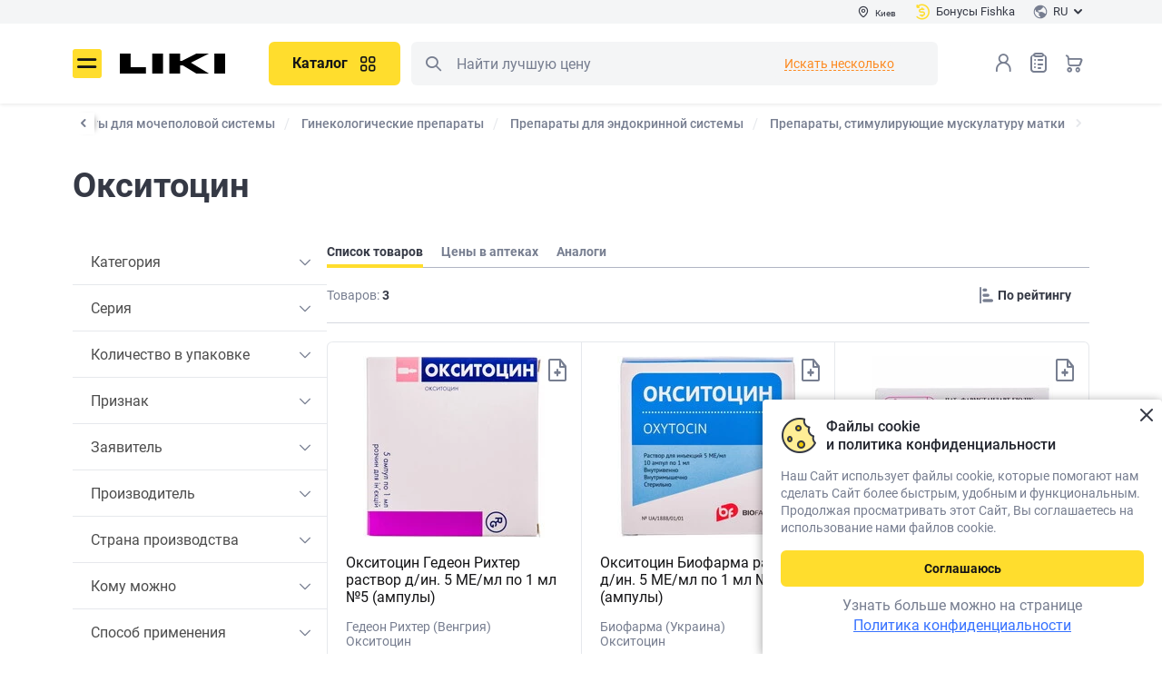

--- FILE ---
content_type: text/html; charset=UTF-8
request_url: https://liki.ua/ru/shop/brands/oksitotsin-8021
body_size: 39461
content:
<!DOCTYPE html>
                    










        

<html lang="ru" prefix="og: http://ogp.me/ns#">

<head>

<meta http-equiv="content-type" content="text/html; charset=utf-8">
<meta name="viewport" content="width=device-width">
<title>Окситоцин: инструкция – купить Окситоцин в аптеках Украины | Цена от 81.40 ₴ - Liki.ua</title>
<meta name="description" content="Покупайте Окситоцин на Liki.ua ⭐ 3 товара ⭐ Доступная цена ⏩ Большой выбор Аптек в Украине">
<meta name="keywords" content="Окситоцин">
<link rel="alternate" hreflang="ru" href="https://liki.ua/ru/shop/brands/oksitotsin-8021">
<link rel="alternate" hreflang="uk" href="https://liki.ua/shop/brands/oksitotsin-8021">
<link rel="canonical" href="https://liki.ua/ru/shop/brands/oksitotsin-8021">
<meta name="robots" content="index,follow">
<meta property="og:title" content="Окситоцин: инструкция – купить Окситоцин в аптеках Украины | Цена от 81.40 ₴ - Liki.ua">
<meta property="og:description" content="Покупайте Окситоцин на Liki.ua ⭐ 3 товара ⭐ Доступная цена ⏩ Большой выбор Аптек в Украине">
<meta property="og:url" content="https://liki.ua/ru/shop/brands/oksitotsin-8021">
<meta property="og:image" content="https://liki.ua/content/shop/products/451/oksitotsin-gedeon-rihter-rastvor-d-in-5-me-ml-po-1-ml-5-ampulyi-gedeon-rihter-big-800x800-8190.jpg">
<meta property="og:type" content="website">

<link rel="shortcut icon" href="https://liki.ua/images/favicons/favicon.ico" type="image/x-icon">
<link rel="apple-touch-icon" sizes="57x57" href="https://liki.ua/images/favicons/apple-touch-icon-57x57.png">
<link rel="apple-touch-icon" sizes="60x60" href="https://liki.ua/images/favicons/apple-touch-icon-60x60.png">
<link rel="apple-touch-icon" sizes="72x72" href="https://liki.ua/images/favicons/apple-touch-icon-72x72.png">
<link rel="apple-touch-icon" sizes="76x76" href="https://liki.ua/images/favicons/apple-touch-icon-76x76.png">
<link rel="apple-touch-icon" sizes="114x114" href="https://liki.ua/images/favicons/apple-touch-icon-114x114.png">
<link rel="apple-touch-icon" sizes="120x120" href="https://liki.ua/images/favicons/apple-touch-icon-120x120.png">
<link rel="apple-touch-icon" sizes="144x144" href="https://liki.ua/images/favicons/apple-touch-icon-144x144.png">
<link rel="apple-touch-icon" sizes="152x152" href="https://liki.ua/images/favicons/apple-touch-icon-152x152.png">
<link rel="apple-touch-icon" sizes="180x180" href="https://liki.ua/images/favicons/apple-touch-icon-180x180.png">
<link rel="icon" type="image/png" href="https://liki.ua/images/favicons/favicon-16x16.png" sizes="16x16">
<link rel="icon" type="image/png" href="https://liki.ua/images/favicons/favicon-32x32.png" sizes="32x32">
<link rel="icon" type="image/png" href="https://liki.ua/images/favicons/favicon-96x96.png" sizes="96x96">
<meta name="msapplication-TileColor" content="#AA2420">
<meta name="msapplication-TileImage" content="https://liki.ua/images/favicons/favicon-96x96.png">
<meta name="msapplication-square70x70logo" content="https://liki.ua/images/favicons/mstile-70x70.png">
<meta name="msapplication-square150x150logo" content="https://liki.ua/images/favicons/mstile-150x150.png">
<meta name="msapplication-wide310x150logo" content="https://liki.ua/images/favicons/mstile-310x150.png">
<meta name="msapplication-square310x310logo" content="https://liki.ua/images/favicons/mstile-310x310.png">

<link rel="stylesheet" type="text/css" href="https://liki.ua/css/style.min.06c282af.css">
<link rel="preload" href="https://liki.ua/css/style_ext.min.49ef32a9.css" as="style" onload="this.rel='stylesheet'">

    <link rel="preload" href="https://liki.ua/css/tender-eyed.min.1816f000.css" as="style" onload="this.rel='stylesheet'">

<link rel="preload" href="https://liki.ua/js/libs/slick/slick.min.css" as="style" onload="this.rel='stylesheet'">

<style>
@font-face{font-family:icomoon;font-display:swap;font-weight:normal;font-style:normal;
src:url(https://liki.ua/css/fonts/icomoon/fonts/icomoon.bf22a2ad.eot);
src:url(https://liki.ua/css/fonts/icomoon/fonts/icomoon.bf22a2ad.eot#iefix)format('embedded-opentype'),url(https://liki.ua/css/fonts/icomoon/fonts/icomoon.eot#iefix)format('embedded-opentype'),
url(https://liki.ua/css/fonts/icomoon/fonts/icomoon.ecdbbb4e.woff2)format('woff2'),url(https://liki.ua/css/fonts/icomoon/fonts/icomoon.woff2)format('woff2'),
url(https://liki.ua/css/fonts/icomoon/fonts/icomoon.3500b46b.woff)format('woff'),url(https://liki.ua/css/fonts/icomoon/fonts/icomoon.woff)format('woff'),
url(https://liki.ua/css/fonts/icomoon/fonts/icomoon.ec468da3.ttf)format('truetype'),url(https://liki.ua/css/fonts/icomoon/fonts/icomoon.ttf)format('truetype'),
url(https://liki.ua/css/fonts/icomoon/fonts/icomoon.4d6484ea.svg#icomoon)format('svg'),url(https://liki.ua/css/fonts/icomoon/fonts/icomoon.svg#icomoon)format('svg');}
</style>
<link rel="preload" href="https://liki.ua/css/fonts/icomoon/fonts/icomoon.ecdbbb4e.woff2" as="font" type="font/woff2" crossorigin>
<link rel="preload" href="https://liki.ua/css/fonts/roboto/roboto-v20-cyrillic_latin-regular.woff2" as="font" type="font/woff2" crossorigin>
<link rel="preload" href="https://liki.ua/css/fonts/roboto/roboto-v20-cyrillic_latin-700.woff2" as="font" type="font/woff2" crossorigin>
<link rel="preload" href="https://liki.ua/css/fonts/roboto/roboto-v20-cyrillic_latin-500.woff2" as="font" type="font/woff2" crossorigin>
<link rel="preload" href="https://liki.ua/css/fonts/roboto/roboto-condensed-v25-latin_cyrillic-regular.woff2" as="font" type="font/woff2" crossorigin>

<meta name="facebook-domain-verification" content="f1e5iiz1morcng89bzqlxnxqijonuc" />
<script>
// GTM 
(function(w,d,s,l,i){w[l]=w[l]||[];w[l].push({'gtm.start':
new Date().getTime(),event:'gtm.js'});var f=d.getElementsByTagName(s)[0],
j=d.createElement(s),dl=l!='dataLayer'?'&l='+l:'';j.async=true;
j.src='https://www.googletagmanager.com/gtm.js?id='+i+dl;
setTimeout(function(){ f&&f.parentNode&&f.parentNode.insertBefore(j,f); }, 3500)
})(window,document,'script','dataLayer','GTM-M8P4ZBL');

// maestra tracker
!function (t, e, c, n) {
    var s = e.createElement(c), r = e.scripts[0];
    s.async = 1; s.src = 'https://api.maestra.io/scripts/v1/tracker.js';
    setTimeout(function(){ r&&r.parentNode&&r.parentNode.insertBefore(s, r)  }, 2000)
    maestra = window.maestra || function() { maestra.queue.push(arguments); };
    maestra.queue = maestra.queue || [];
    maestra('create', {
        endpointId: n,
        firebaseMessagingSenderId: "73885688642",
        serviceWorkerPath: "/js/maestra-service-worker.js",
        serviceWorkerScope: "/js/"
    });
    maestra("webpush.create");
    maestra("webpush.subscribe", {
        onGranted: function () {},
        onDenied: function () {}
    });
}(window, document, 'script', 'Liki.LikiWebsiteUA');

// Meta Pixel Code
!function(f,b,e,v,n,t,s){if(f.fbq)return;n=f.fbq=function(){n.callMethod?
n.callMethod.apply(n,arguments):n.queue.push(arguments)};
if(!f._fbq)f._fbq=n;n.push=n;n.loaded=!0;n.version='2.0';
n.queue=[];t=b.createElement(e);t.async=!0;t.src=v;s=b.getElementsByTagName(e)[0];
setTimeout(function(){ s&&s.parentNode&&s.parentNode.insertBefore(t,s) }, 2000)
}(window, document,'script','https://connect.facebook.net/en_US/fbevents.js');
fbq('init', '3473266256265389');
fbq('track', 'PageView');
</script>
<noscript><img height="1" width="1" style="display:none" src="https://www.facebook.com/tr?id=3473266256265389&ev=PageView&noscript=1" alt="Facebook Pixel Code" /></noscript>

<style>
.page-locker {display:none!important}
</style>

</head>
<body>
<noscript><iframe src="https://www.googletagmanager.com/ns.html?id=GTM-M8P4ZBL" height="0" style="display:none;visibility:hidden"></iframe></noscript>
<div id="app-container" class="app">
    <div class="base">
        
<header class="header --main" :class="{fixed: scrtop > 0}">
    <div class="header__main">
        <div class="header-top">
            <div class="container">
                <div class="div1">
                    <button type="button" class="btn-header-city" @click="$bus.$emit('e-modal-change-city-open')" v-cloak><i class="icon-pin"></i><span>{{region.regionName}}</span></button>
                </div>
                <div class="div3">
                        <a class="btn-header-balance" href="https://liki.ua/ru/user/bonusna-programa"><i class="icon-cashback"></i><span>Бонусы Fishka</span></a>
                    </div>
                <div class="div2">
                    <div class="header-lang">
                        <button type="button" class="btn-header-lang" id="lang-choice-button"><img src="https://liki.ua/images/flag-ru.svg" width="16" height="16" alt=""><span>RU</span><i class="icon-arrow-dawn"></i></button>
                        <div class="header-lang__dropdown" id="lang-choice" style="display: none">
                            <ul>
                                        <li><a data-forcelang="uk" href="https://liki.ua/shop/brands/oksitotsin-8021" v-force-lang><span>UA</span></a></li>
                                            <li class="active"><span><span>RU</span></span></li>
                                </ul>
                        </div>
                    </div>
                </div>
            </div>
        </div>
        <div class="container">
            <div class="header__main-inner">
                <button class="header__menu icon-burger" @click="$bus.$emit('e-menu-open')" type="button" title="Меню">Меню</button>
                <div class="header__logo">
                    <a href="https://liki.ua/ru" title="liki.ua"><img src="https://liki.ua/images/logo.svg" width="117" height=42" alt="liki.ua" class="img-responsive"></a>
                </div>
                <div class="header__search">
                    <div class="header__search-wrapper">
                        <div class="header__catalog" v-if="!catalogMenu && innerWidth>768">
                            <button class="btn --primary --lg header-catalog__btn" title="Каталог" type="button" @click="$bus.$emit('e-catalog-menu-open')"><span>Каталог</span><i class="icon-gride"></i></button>
                        </div>
                        <c-catalog-menu group-id=""></c-catalog-menu>
                        <div class="search" is="vue:c-search-dropdown" search-several>
                                                        <form class="search__form" action="https://liki.ua/ru/shop/search" name="searchForm" id="search_form" v-pre>
                                <meta itemprop="target" content="https://liki.ua/ru/shop/search?query={query}">
                                <button class="search__btn --left icon-search search__btn-search" type="button" title="Поиск">Поиск</button>
                                <button class="search__btn search__btn-close --right j-close-search" type="button"></button>
                                <input class="search__input search__form-input" type="text" name="query" id="search" placeholder="Найти лучшую цену" itemprop="query-input">
                            </form>
                        </div>
                    </div>
                </div>
                <div class="header__nav">
                    <div class="header__search-mobile" v-if="innerWidth<768">
                        <button class="header__search-btn icon-search" type="button" title="Поиск" @click="$bus.$emit('e-search-dropdown-open')">Поиск</button>
                    </div>
                    <div class="header__login">
                            <button class="header__login-btn enter" type="button" @click="redirect_url('https://liki.ua/ru/account/login')" title="Вход в личный кабинет"></button>
                        </div>
                    <div class="header__wish"><a class="header__wish-btn" title="Списки товаров" href="https://liki.ua/ru/shop/shoppinglist">Список товаров<i class="icon-list-0"></i><b v-cloak v-if="wish_qroup_quantity || shoppinglist_quantity" v-text="wish_qroup_quantity+(shoppinglist_quantity ? 1 : 0)"></b></a></div>
                    <div class="header__cart">
                            <a :href="'https://liki.ua/ru/shop/cart'" class="header__cart-btn" title="Корзина">Корзина<b v-cloak v-if="cart_quantity" v-text="cart_quantity"></b></a>
                        </div>
                </div>
            </div>
        </div>
    </div>
</header>

<c-modal-left v-if="initModalComponents" event="e-menu-open" v-slot="{ isShow, toggle }" inline-template v-cloak>
<div class="blackout animation" v-show="isShow" @click.self="toggle" :class="{visible: isShow}">
<div class="drop-down modal modal-left" id="drop-down" :class="{visible: isShow}">
    <div class="drop-down__body">
        <div class="drop-down__head">
            <div class="drop-down__logo">
                <img src="https://liki.ua/images/logo.svg" width="79" height="16" alt="liki.ua">
            </div>
            <div class="drop-down__enter">
                <div class="drop-down__enter-user" v-if="user_is_auth"><i class="icon-user-0-2color"><span class="path1"></span><span class="path2"></span></i>
                    <p><b>{{user.userFirstname}}</b>{{user.userPhone}}</p>
                </div>
                <template v-else>
                    <button class="j-enter" type="button" @click="$bus.$emit('e-login-popup-open', true)"><i class="icon-user-0"></i><span>Вход</span></button><a :href="'https://liki.ua/ru/account/register'"> <span>Регистрация</span></a>
                </template>
            </div>
            <button class="drop-down__close" type="button" aria-label="Закрыть" @click="toggle"></button>
        </div>
        <div class="drop-down__wrapper not-swipe">
            <div class="drop-down__catalog">
                <button class="btn --primary --lg --block d-md-none" type="button" @click="$bus.$emit('e-catalog-menu-modal-open')"><span>Каталог</span><i class="icon-gride"></i></button>
                <button class="btn --primary --lg --block d-none d-md-inline-flex" type="button" @click.stop="toggle(),$bus.$emit('e-catalog-menu-open')"><span>Каталог</span><i class="icon-gride"></i></button>
            </div>
            <nav class="drop-down__navigation --settings" v-if="user_is_auth">
                <ul>
                    <li><a :href="'https://liki.ua/ru/shop/orders'"><i class="icon-chek-0"></i>Мои заказы</a></li>
                    <li><a :href="'https://liki.ua/ru/shop/labels/wish'"><i class="icon-list-0"></i>Списки товаров<span class="drop-down__navigation-count" v-if="wish_qroup_quantity || shoppinglist_quantity" v-text="wish_qroup_quantity+(shoppinglist_quantity ? 1 : 0)"></span></a></li>
                    <li><a :href="'https://liki.ua/ru/map/favorites'"><i class="icon-smile-0"></i><span>Избранные аптеки<span class="drop-down__navigation-count" v-if="favoriteBrands.length > 0 || favoriteMarkers.length > 0" v-text="favoriteBrands.length + favoriteMarkers.length" v-cloak></span></span></a></li>
                    <li><a :href="'https://liki.ua/ru/account/profile'"><i class="icon-setting"></i>Настройки</a></li>
                    <li><a :href="'https://liki.ua/ru/map/addresses'"><i class="icon-setting"></i>Адреса доставки</a></li>
                    <li><a :href="'https://liki.ua/ru/account/logout'"><i class="icon-exit"></i>Выход</a></li>
                </ul>
            </nav>
            <nav class="drop-down__navigation">
                <nav class="drop-down__navigation">
<ul>
<li>
    <a class="j-expand" href="javascript:void(0)"><i class="icon-arrow-dawn"></i>Пользователям</a>
    <ul><li><a href="https://liki.ua/ru/map/kiev-r49">Ближайшие аптеки</a></li><li><a href="https://liki.ua/ru/user/booking">О бронировании</a></li><li><a href="https://liki.ua/ru/user/shipping-and-payment">Доставка и оплата</a></li><li><a href="https://liki.ua/ru/user/return-conditions">Условия возврата</a></li><li><a href="https://liki.ua/ru/advanced-search">Расширенный поиск</a></li><li><a href="https://liki.ua/ru/terms-of-use">Пользовательское соглашение</a></li><li><a href="https://liki.ua/ru/user/farmik">Про Фармика</a></li></ul>
</li>
<li>
    <a class="j-expand" href="javascript:void(0)"><i class="icon-arrow-dawn"></i>Информация</a>
    <ul><li><a href="https://liki.ua/ru/user/about">О нас</a></li><li><a href="https://liki.ua/ru/articles">Статьи</a></li><li><a href="https://liki.ua/ru/editors">Редакторская команда</a></li><li><a href="https://liki.ua/ru/reviews">Отзывы и пожелания</a></li><li><a href="https://liki.ua/ru/partners">Наши партнеры</a></li><li><a href="https://liki.ua/ru/privacy-policy">Политика конфиденциальности</a></li><li><a href="https://liki.ua/ru/user/contacts">Контакты</a></li></ul>
</li>
<li>
    <a class="j-expand" href="javascript:void(0)"><i class="icon-arrow-dawn"></i>Партнёрам</a>
    <ul><li><a href="https://liki.ua/ru/add-pharmacy">Разместить аптеку</a></li><li><a href="https://seller.liki.ua">Личный кабинет аптеки</a></li><li><a href="https://liki.ua/ru/advertising">Политика в отношении рекламы и спонсорства</a></li></ul>
</li>

</ul>
</nav>
            </nav>
            <div class="drop-down__lang" title="Выбрать язык сайта"><span class="drop-down__lang-span">Язык</span>
                <ul>
                            <li><a data-forcelang="uk" href="https://liki.ua/shop/brands/oksitotsin-8021" v-force-lang><span>UA</span></a></li>
                                <li class="active"><span><span>RU</span></span></li>
                    </ul>
            </div>
            <div class="drop-down__pharmacy"><span class="drop-down__pharmacy-span">Город</span>
                <button class="drop-down__pharmacy-city" type="button" aria-label="Выбрать город" @click="toggle(),$bus.$emit('e-modal-change-city-open')"><span>{{region.regionName}}</span></button>
            </div>
            <c-site-view-mode v-if="isShow"></c-site-view-mode>
            <div class="drop-down__phone">
                <a href="tel:0800202203">0 800 202 203</a>
    <span>Служба поддержки 08:00-20:00<br />
Бесплатно в пределах Украины</span>            </div>
            <div class="drop-down__social block-social --dark">
                <a href="https://www.facebook.com/pharmik.ua/" class="icon-facebook" target="_blank" title="Facebook"></a>                                <a href="https://www.instagram.com/liki.ua" class="icon-instagram" target="_blank" title="Instagram"></a>                <span v-link-encode="'aHR0cHM6Ly9saWtpLmxpL2EyMzM3Mw=='" class="icon-viber" title="Viber"></span>                <a href="https://t.me/pharmikua" class="icon-telegram" target="_blank" title="Telegram"></a>            </div>
        </div>
    </div>
</div>
</div>
</c-modal-left>

<div class="scroll-menu" id="scroll-menu" @click="$bus.$emit('e-modal-close')"></div>

            <main class="content
     --small             pb0">
            <div class="container
    ">
                                <div class="breadcrumbs-block arrows">
            <button class="arrow-left hidden">
                <i class="icon-arrow-left"></i>
            </button>
            <button class="arrow-right hidden disabled">
                <i class="icon-arrow-right"></i>
            </button>
            <div class="breadcrumbs-wrap">
                <div class="breadcrumbs" aria-label="Breadcrumb" role="navigation" vocab="https://schema.org/" typeof="BreadcrumbList">
                                                <div class="breadcrumbs__item" property="itemListElement" typeof="ListItem">
                        <a property="item" typeof="Thing" href="https://liki.ua/ru/shop"><span property="name">Каталог</span></a>
                        <meta property="position" content="1">
                    </div>
                                    <div class="breadcrumbs__item" property="itemListElement" typeof="ListItem">
                        <a property="item" typeof="Thing" href="https://liki.ua/ru/shop/likarski-zasobi"><span property="name">Лекарственные и профилактические препараты</span></a>
                        <meta property="position" content="2">
                    </div>
                                    <div class="breadcrumbs__item" property="itemListElement" typeof="ListItem">
                        <a property="item" typeof="Thing" href="https://liki.ua/ru/shop/sechostateva-sistema"><span property="name">Препараты для мочеполовой системы</span></a>
                        <meta property="position" content="3">
                    </div>
                                    <div class="breadcrumbs__item" property="itemListElement" typeof="ListItem">
                        <a property="item" typeof="Thing" href="https://liki.ua/ru/shop/likuvannya-ginekologiyi"><span property="name">Гинекологические препараты</span></a>
                        <meta property="position" content="4">
                    </div>
                                    <div class="breadcrumbs__item" property="itemListElement" typeof="ListItem">
                        <a property="item" typeof="Thing" href="https://liki.ua/ru/shop/preparati-dlya-endokrinnoyi-sistemi"><span property="name">Препараты для эндокринной системы</span></a>
                        <meta property="position" content="5">
                    </div>
                                    <div class="breadcrumbs__item" property="itemListElement" typeof="ListItem">
                        <a property="item" typeof="Thing" href="https://liki.ua/ru/shop/preparati_-scho-stimulyuyut-muskulaturu-matki"><span property="name">Препараты, стимулирующие мускулатуру матки</span></a>
                        <meta property="position" content="6">
                    </div>
                                    <div class="breadcrumbs__item hidden" property="itemListElement" typeof="ListItem">
                        <a property="item" typeof="Thing" href="https://liki.ua/ru/shop/brands/oksitotsin-8021"><span property="name">Окситоцин</span></a>
                        <meta property="position" content="7">
                    </div>
                                </div>
            </div>
        </div>
                                                        
<h1 class="mb40">Окситоцин</h1>



    <div class="product-list">
        <div class="product-list__row">
            <div class="product-list__aside">
                <div class="product-filter3">
                    <div><span class="color --d-4">Товаров:</span> <strong>3</strong></div>
                        <a class="btn --primary --md" href="https://liki.ua/ru/shop/brands/oksitotsin-8021/pharmacy/kiev-r49">Найти все в аптеках</a>
                    </div>
                
                
    <div class="filter">
        <div id="filter-aside" class="filter__wrapper">
                <c-catalog-filters v-if="innerWidth > 992">
                            <div class="filter__block j-filter is-active" v-pre>
                    <button class="btn-dropdown filter__block-head j-filter-expand" type="button">Категория</button>
                    <div class="filter__block-wrapper">
                        <div class="filter__block-container" data-fid="79">
                                    </div>
                    </div>
                </div>
                                    <div class="filter__block j-filter is-active" v-pre>
                    <button class="btn-dropdown filter__block-head j-filter-expand" type="button">Серия</button>
                    <div class="filter__block-wrapper">
                        <div class="filter__block-container" data-fid="82">
                                    </div>
                    </div>
                </div>
                                    <div class="filter__block j-filter is-active" v-pre>
                    <button class="btn-dropdown filter__block-head j-filter-expand" type="button">Количество в упаковке</button>
                    <div class="filter__block-wrapper">
                        <div class="filter__block-container" data-fid="88">
                                    </div>
                    </div>
                </div>
                                    <div class="filter__block j-filter is-active" v-pre>
                    <button class="btn-dropdown filter__block-head j-filter-expand" type="button">Признак</button>
                    <div class="filter__block-wrapper">
                        <div class="filter__block-container" data-fid="9">
                                    </div>
                    </div>
                </div>
                                    <div class="filter__block j-filter is-active" v-pre>
                    <button class="btn-dropdown filter__block-head j-filter-expand" type="button">Заявитель</button>
                    <div class="filter__block-wrapper">
                        <div class="filter__block-container" data-fid="6">
                                    </div>
                    </div>
                </div>
                                    <div class="filter__block j-filter is-active" v-pre>
                    <button class="btn-dropdown filter__block-head j-filter-expand" type="button">Производитель</button>
                    <div class="filter__block-wrapper">
                        <div class="filter__block-container" data-fid="175">
                                    </div>
                    </div>
                </div>
                                    <div class="filter__block j-filter is-active" v-pre>
                    <button class="btn-dropdown filter__block-head j-filter-expand" type="button">Страна производства</button>
                    <div class="filter__block-wrapper">
                        <div class="filter__block-container" data-fid="1036">
                                    </div>
                    </div>
                </div>
                                    <div class="filter__block j-filter is-active" v-pre>
                    <button class="btn-dropdown filter__block-head j-filter-expand" type="button">Кому можно</button>
                    <div class="filter__block-wrapper">
                        <div class="filter__block-container" data-fid="29">
                                    </div>
                    </div>
                </div>
                                    <div class="filter__block j-filter is-active" v-pre>
                    <button class="btn-dropdown filter__block-head j-filter-expand" type="button">Способ применения</button>
                    <div class="filter__block-wrapper">
                        <div class="filter__block-container" data-fid="2">
                                    </div>
                    </div>
                </div>
                                    <div class="filter__block j-filter is-active" v-pre>
                    <button class="btn-dropdown filter__block-head j-filter-expand" type="button">Чувствительность к свету</button>
                    <div class="filter__block-wrapper">
                        <div class="filter__block-container" data-fid="8">
                                    </div>
                    </div>
                </div>
                                                </c-catalog-filters>
        </div>
    </div>

                <div v-show="innerWidth>=992">
                                    </div>
            </div>
            <div class="product-list__content --full --hidden">
                                        
        
                <div class="tabs">
                    <ul class="tabs-nav mb0 --version2">
                        <li class="active"><span><span>Список товаров</span></span></li>
                            <li><a href="https://liki.ua/ru/shop/brands/oksitotsin-8021/pharmacy/kiev-r49" @click="$bus.$emit('e-pharmacy-prices')"><span>Цены в аптеках</span></a></li>
                                <li><a href="#" @click.prevent="$bus.$emit('e-change-analogs-open')"><span>Аналоги</span></a></li>
                        </ul>
                </div>
                <div class="product-filter2 --light-top">
                        <button class="btn btn-filter --hide-up-lg" type="button" @click="$bus.$emit('e-catalog-filters-modal-open')"><i class="icon-separate-filter"></i><span>Фильтр</span></button>
                    <div class="line"></div>
                        <div class="product-filter2__result">
                        <span class="color --d-4">Товаров:</span> <strong>3</strong>
                    </div>
                    <form class="btn btn-filter" action="https://liki.ua/ru/shop/controls" method="POST">
                        <i class="icon-separate"></i>
                        <select aria-label='Sorting' name="sort" v-catalog-sort>
                            <option value="8" selected>По рейтингу</option>
                            <option value="0">От дешевых</option>
                            <option value="1">От дорогих</option>
                        </select>
                    </form>
                </div>
                <div class="catalog-list  --units3  mb20">
                    <div class="catalog-list__wrapper">
                                                
<div class="catalog-block" ><div class="catalog-block__shadow"></div><div class="catalog-block__wrapper"><div class="catalog-block__thumb"><c-labels-add pid="451"></c-labels-add><picture><source type="image/webp" srcset="https://liki.ua/content/shop/products/451/oksitotsin-gedeon-rihter-rastvor-d-in-5-me-ml-po-1-ml-5-ampulyi-gedeon-rihter-webplist-200x200-195a.webp 1x,https://liki.ua/content/shop/products/451/oksitotsin-gedeon-rihter-rastvor-d-in-5-me-ml-po-1-ml-5-ampulyi-gedeon-rihter-webpprod-400x400-11f9.webp 2x"><img src="https://liki.ua/content/shop/products/451/oksitotsin-gedeon-rihter-rastvor-d-in-5-me-ml-po-1-ml-5-ampulyi-gedeon-rihter-list-200x200-b1c0.jpg" data-srcset="https://liki.ua/content/shop/products/451/oksitotsin-gedeon-rihter-rastvor-d-in-5-me-ml-po-1-ml-5-ampulyi-gedeon-rihter-prod-400x400-9e31.jpg 2x" width="200" height="200" alt="Окситоцин Гедеон Рихтер раствор д/ин. 5 МЕ/мл по 1 мл №5 (ампулы)" title="Купить Окситоцин Гедеон Рихтер раствор д/ин. 5 МЕ/мл по 1 мл №5 (ампулы)"></picture></div><div class="catalog-block__title"><a href="https://liki.ua/ru/shop/oksitotsin-gedeon-rihter-rastvor-d-in-5-me-ml-po-1-ml-5-ampulyi-p451">Окситоцин Гедеон Рихтер раствор д/ин. 5 МЕ/мл по 1 мл №5 (ампулы)</a></div><div class="catalog-block__subtitle"><div>Гедеон Рихтер (Венгрия)</div><div>Окситоцин</div></div><div class="catalog-block__price"><b>от <span class="span">87.00</span> ₴</b></div><div><div class="catalog-block__reality --red">По рецепту</div><div class="catalog-block__reality --green">в 703 аптеках</div></div><div class="catalog-block__options"><div class="catalog-block__btns"><a class="btn --primary --md --block" href="https://liki.ua/ru/shop/oksitotsin-gedeon-rihter-rastvor-d-in-5-me-ml-po-1-ml-5-ampulyi-p451/pharmacy/kiev-r49" @click="$bus.$emit('e-pharmacy-prices-button', products[0])"><span class="span">Цены в аптеках</span></a></div></div></div></div>
                                                        
<div class="catalog-block" ><div class="catalog-block__shadow"></div><div class="catalog-block__wrapper"><div class="catalog-block__thumb"><c-labels-add pid="55115"></c-labels-add><picture><source type="image/webp" srcset="https://liki.ua/content/shop/products/55115/oksitotsin-r-r-d-in-5-me-ml-amp-1ml-10-biofarma-webplist-200x200-d828.webp 1x,https://liki.ua/content/shop/products/55115/oksitotsin-r-r-d-in-5-me-ml-amp-1ml-10-biofarma-webpprod-400x400-7405.webp 2x"><img src="https://liki.ua/content/shop/products/55115/oksitotsin-r-r-d-in-5-me-ml-amp-1ml-10-biofarma-list-200x200-ed64.jpg" data-srcset="https://liki.ua/content/shop/products/55115/oksitotsin-r-r-d-in-5-me-ml-amp-1ml-10-biofarma-prod-400x400-2b85.jpg 2x" width="200" height="200" alt="Окситоцин Биофарма раствор д/ин. 5 МЕ/мл по 1 мл №10 (ампулы)" title="Купить Окситоцин Биофарма раствор д/ин. 5 МЕ/мл по 1 мл №10 (ампулы)"></picture></div><div class="catalog-block__title"><a href="https://liki.ua/ru/shop/oksitotsin-biofarma-rastvor-d-in-5-me-ml-po-1-ml-10-ampulyi-p55115">Окситоцин Биофарма раствор д/ин. 5 МЕ/мл по 1 мл №10 (ампулы)</a></div><div class="catalog-block__subtitle"><div>Биофарма (Украина)</div><div>Окситоцин</div></div><div class="catalog-block__price"><b>от <span class="span">81.40</span> ₴</b></div><div><div class="catalog-block__reality --red">По рецепту</div><div class="catalog-block__reality --green">в 18 аптеках</div></div><div class="catalog-block__options"><div class="catalog-block__btns"><a class="btn --primary --md --block" href="https://liki.ua/ru/shop/oksitotsin-biofarma-rastvor-d-in-5-me-ml-po-1-ml-10-ampulyi-p55115/pharmacy/kiev-r49" @click="$bus.$emit('e-pharmacy-prices-button', products[1])"><span class="span">Цены в аптеках</span></a></div></div></div></div>
                                                        
<div class="catalog-block" ><div class="catalog-block__shadow"></div><div class="catalog-block__wrapper"><div class="catalog-block__thumb"><c-labels-add pid="211"></c-labels-add><picture><source type="image/webp" srcset="https://liki.ua/content/shop/products/211/oksitotsin-biolek-rastvor-d-in-5-me-ml-po-1-ml-10-ampulyi-biolek-webplist-200x200-c0d5.webp 1x,https://liki.ua/content/shop/products/211/oksitotsin-biolek-rastvor-d-in-5-me-ml-po-1-ml-10-ampulyi-biolek-webpprod-400x400-d82c.webp 2x"><img src="https://liki.ua/content/shop/products/211/oksitotsin-biolek-rastvor-d-in-5-me-ml-po-1-ml-10-ampulyi-biolek-list-200x200-580b.jpg" data-srcset="https://liki.ua/content/shop/products/211/oksitotsin-biolek-rastvor-d-in-5-me-ml-po-1-ml-10-ampulyi-biolek-prod-400x400-5278.jpg 2x" width="200" height="200" alt="Окситоцин-Биолек раствор д/ин. 5 МЕ/мл по 1 мл №10 (ампулы)" title="Купить Окситоцин-Биолек раствор д/ин. 5 МЕ/мл по 1 мл №10 (ампулы)"></picture></div><div class="catalog-block__title"><a href="https://liki.ua/ru/shop/oksitotsin-biolek-rastvor-d-in-5-me-ml-po-1-ml-10-ampulyi-p211">Окситоцин-Биолек раствор д/ин. 5 МЕ/мл по 1 мл №10 (ампулы)</a></div><div class="catalog-block__subtitle"><div>Биолик (Украина)</div><div><a href="https://liki.ua/ru/shop/series/oksitotsin-biolik-19837">Окситоцин-Биолек</a></div></div><div class="catalog-block__price"><b>от <span class="span">90.48</span> ₴</b></div><div><div class="catalog-block__reality --red">По рецепту</div><div class="catalog-block__reality --green">в 13 аптеках</div></div><div class="catalog-block__options"><div class="catalog-block__btns"><a class="btn --primary --md --block" href="https://liki.ua/ru/shop/oksitotsin-biolek-rastvor-d-in-5-me-ml-po-1-ml-10-ampulyi-p211/pharmacy/kiev-r49" @click="$bus.$emit('e-pharmacy-prices-button', products[2])"><span class="span">Цены в аптеках</span></a></div></div></div></div>
                                                <c-catalog-product v-for="(p,key) in ajax_products" :product="p" :key="p.productID" page-type="brand"></c-catalog-product>
                    </div>
                </div>
                <div class="product-list__content --p20">
                            <div class="mb50"></div>
                        <div class="trade-name trade-name__instruction-info">
                        <div class="trade-name__instruction-info--price">
                            <div class="product__location mb20">Цены в
                                <button class="btn --link --dashed" type="button" @click="$bus.$emit('e-modal-change-city-open')"><span>Киеве</span></button>
                            </div>
                                        <div class="product__price">от <span>81.40 <small>₴</small></span>
                                                до <span>90.48 <small>₴</small></span>
                                                                (703 аптеки)
                                            </div>
                                        <div class="product__btn mb0">
                                <a class="btn --primary --lg --block" href="https://liki.ua/ru/shop/brands/oksitotsin-8021/pharmacy/kiev-r49"><span>Найти в аптеках</span></a>
                            </div>
                        </div>
                        <div class="trade-name__instruction-info--text">
                            <div class="product__title">Инструкция для Окситоцин Гедеон Рихтер раствор д/ин. 5 МЕ/мл по 1 мл №5 (ампулы)</div>
                            <div class="errormsg --info --block mb10"><p>Инструкция указана для «Окситоцин Гедеон Рихтер раствор д/ин. 5 МЕ/мл по 1 мл №5 (ампулы)»</p></div>
                                <button class="btn --link --dashed --md j-test-product" type="button" @click="$bus.$emit('e-change-manual-open')"><span class="tl">Выбрать инструкцию для других видов «Окситоцин»</span></button>
                            </div>
                    </div>

                                <div class="collapsible-container --plus-minus --left product-instructions__text">
                        
                    </div>
                        
                    <c-product-charts pid="451"></c-product-charts>
                                            <div class="product__title">Цена на Окситоцин начинается от 81.40</div>
                    <table class="product__table-prices">
                        <thead>
                            <tr>
                                <th class="text-left">Название</th>
                                <th>Цена ₴</th>
                            </tr>
                        </thead>
                        <tbody>
                                    <tr>
                                <td>Окситоцин Биофарма раствор д/ин. 5 МЕ/мл по 1 мл №10 (ампулы)</td>
                                <td>81.40 ₴</td>
                            </tr>
                                    <tr>
                                <td>Окситоцин Гедеон Рихтер раствор д/ин. 5 МЕ/мл по 1 мл №5 (ампулы)</td>
                                <td>87.00 ₴</td>
                            </tr>
                                    <tr>
                                <td>Окситоцин-Биолек раствор д/ин. 5 МЕ/мл по 1 мл №10 (ампулы)</td>
                                <td>90.48 ₴</td>
                            </tr>
                                </tbody>
                    </table>
    
                        <div class="recommend">
                        <div class="recommend__head">Аналоги</div>
                        <div class="recommend__wrapper j-recommend-carousel">
                                    <div class="recommend__block" ><div class="recommend__block-thumb"><picture><source type="image/webp" v-img-lazy-load:scrtop data-srcset="https://liki.ua/content/shop/products/55115/oksitotsin-r-r-d-in-5-me-ml-amp-1ml-10-biofarma-webpmid-140x140-77e4.webp 1x,https://liki.ua/content/shop/products/55115/oksitotsin-r-r-d-in-5-me-ml-amp-1ml-10-biofarma-webplist-200x200-d828.webp 2x"><img src="https://liki.ua/images/noPhotoList.png" v-img-lazy-load:scrtop data-src="https://liki.ua/content/shop/products/55115/oksitotsin-r-r-d-in-5-me-ml-amp-1ml-10-biofarma-mid-140x140-8800.jpg" data-srcset="https://liki.ua/content/shop/products/55115/oksitotsin-r-r-d-in-5-me-ml-amp-1ml-10-biofarma-list-200x200-ed64.jpg 2x"width="140" height="140" alt="Окситоцин Биофарма раствор д/ин. 5 МЕ/мл по 1 мл №10 (ампулы)" title="Купить Окситоцин Биофарма раствор д/ин. 5 МЕ/мл по 1 мл №10 (ампулы)"></picture></div><div class="recommend__block-desk"><div class="recommend__block-title"><a href="https://liki.ua/ru/shop/oksitotsin-biofarma-rastvor-d-in-5-me-ml-po-1-ml-10-ampulyi-p55115">Окситоцин Биофарма раствор д/ин. 5 МЕ/мл по 1 мл №10 (ампулы)</a></div><div class="recommend__block-subtitle">Биофарма (Украина)</div><div class="recommend__block-subtitle">Окситоцин</div></div><div class="recommend__block-price">от <b>81.40</b> ₴</div><div class="recommend__block-reality --green">в 18 аптеках</div><div class="recommend__block-btn"><a class="btn --primary --sm --block" href="https://liki.ua/ru/shop/oksitotsin-biofarma-rastvor-d-in-5-me-ml-po-1-ml-10-ampulyi-p55115/pharmacy/kiev-r49" @click="$bus.$emit('e-pharmacy-prices-button', analogs[0])"><span class="span">Цены в аптеках</span></a></div></div>
                                    <div class="recommend__block" ><div class="recommend__block-thumb"><picture><source type="image/webp" v-img-lazy-load:scrtop data-srcset="https://liki.ua/content/shop/products/211/oksitotsin-biolek-rastvor-d-in-5-me-ml-po-1-ml-10-ampulyi-biolek-webpmid-140x140-2939.webp 1x,https://liki.ua/content/shop/products/211/oksitotsin-biolek-rastvor-d-in-5-me-ml-po-1-ml-10-ampulyi-biolek-webplist-200x200-c0d5.webp 2x"><img src="https://liki.ua/images/noPhotoList.png" v-img-lazy-load:scrtop data-src="https://liki.ua/content/shop/products/211/oksitotsin-biolek-rastvor-d-in-5-me-ml-po-1-ml-10-ampulyi-biolek-mid-140x140-4a5e.jpg" data-srcset="https://liki.ua/content/shop/products/211/oksitotsin-biolek-rastvor-d-in-5-me-ml-po-1-ml-10-ampulyi-biolek-list-200x200-580b.jpg 2x"width="140" height="140" alt="Окситоцин-Биолек раствор д/ин. 5 МЕ/мл по 1 мл №10 (ампулы)" title="Купить Окситоцин-Биолек раствор д/ин. 5 МЕ/мл по 1 мл №10 (ампулы)"></picture></div><div class="recommend__block-desk"><div class="recommend__block-title"><a href="https://liki.ua/ru/shop/oksitotsin-biolek-rastvor-d-in-5-me-ml-po-1-ml-10-ampulyi-p211">Окситоцин-Биолек раствор д/ин. 5 МЕ/мл по 1 мл №10 (ампулы)</a></div><div class="recommend__block-subtitle">Биолик (Украина)</div><div class="recommend__block-subtitle"><a href="https://liki.ua/ru/shop/series/oksitotsin-biolik-19837">Окситоцин-Биолек</a></div></div><div class="recommend__block-price">от <b>90.48</b> ₴</div><div class="recommend__block-reality --green">в 13 аптеках</div><div class="recommend__block-btn"><a class="btn --primary --sm --block" href="https://liki.ua/ru/shop/oksitotsin-biolek-rastvor-d-in-5-me-ml-po-1-ml-10-ampulyi-p211/pharmacy/kiev-r49" @click="$bus.$emit('e-pharmacy-prices-button', analogs[1])"><span class="span">Цены в аптеках</span></a></div></div>
                                </div>
                    </div>
                            <div class="product__title">Также ищут</div>
                    <div class="product__list-btn --md-height mb30">
        <a href="https://liki.ua/ru/shop/series/oksitotsin-biolik-19837" class="btn --secondary --sm"><span>Окситоцин-Биолек</span></a><a href="https://liki.ua/ru/shop/brands/oksifresh-64024" class="btn --secondary --sm"><span>Оксифреш</span></a><a href="https://liki.ua/ru/shop/brands/oksolin-8023" class="btn --secondary --sm"><span>Оксолин</span></a><a href="https://liki.ua/ru/shop/series/oksolin-lavanda-63712" class="btn --secondary --sm"><span>Оксолин Лаванда</span></a><a href="https://liki.ua/ru/shop/series/oksolin-darnitsya-14285" class="btn --secondary --sm"><span>Оксолин-Дарница</span></a>                        <!-- <button class="btn --primary --sm" type="button"><span>Показать все</span></button> -->
                    </div>
         <div class="product__title">Искать в других городах</div>
<div class="other-cities">
            <a class="btn --link --xs" href="https://liki.ua/ru/shop/brands/oksitotsin-8021/pharmacy/vinnitsa-r98689"><span>Винница</span></a>
            <a class="btn --link --xs" href="https://liki.ua/ru/shop/brands/oksitotsin-8021/pharmacy/vishenki-r29387"><span>Вишенки</span></a>
            <a class="btn --link --xs" href="https://liki.ua/ru/shop/brands/oksitotsin-8021/pharmacy/gatne-r31649"><span>Гатное</span></a>
            <a class="btn --link --xs" href="https://liki.ua/ru/shop/brands/oksitotsin-8021/pharmacy/gnidin-r29384"><span>Гнедин</span></a>
            <a class="btn --link --xs" href="https://liki.ua/ru/shop/brands/oksitotsin-8021/pharmacy/dnepr-r7865"><span>Днепр</span></a>
            <a class="btn --link --xs" href="https://liki.ua/ru/shop/brands/oksitotsin-8021/pharmacy/zhitomir-r17066"><span>Житомир</span></a>
            <a class="btn --link --xs" href="https://liki.ua/ru/shop/brands/oksitotsin-8021/pharmacy/zaporozhe-r23846"><span>Запорожье</span></a>
            <a class="btn --link --xs" href="https://liki.ua/ru/shop/brands/oksitotsin-8021/pharmacy/kremenchuk-r50348"><span>Кременчуг</span></a>
            <a class="btn --link --xs" href="https://liki.ua/ru/shop/brands/oksitotsin-8021/pharmacy/kriviy-rig-r9818"><span>Кривой Рог</span></a>
            <a class="btn --link --xs" href="https://liki.ua/ru/shop/brands/oksitotsin-8021/pharmacy/kropivnitskiy-r33149"><span>Кропивницкий</span></a>
            <a class="btn --link --xs" href="https://liki.ua/ru/shop/brands/oksitotsin-8021/pharmacy/lisniki-r31562"><span>Лесники</span></a>
            <a class="btn --link --xs" href="https://liki.ua/ru/shop/brands/oksitotsin-8021/pharmacy/lvov-r39806"><span>Львов</span></a>
            <a class="btn --link --xs" href="https://liki.ua/ru/shop/brands/oksitotsin-8021/pharmacy/nikolaev-r45449"><span>Николаев</span></a>
            <a class="btn --link --xs" href="https://liki.ua/ru/shop/brands/oksitotsin-8021/pharmacy/novosilki-r31895"><span>Новосёлки</span></a>
            <a class="btn --link --xs" href="https://liki.ua/ru/shop/brands/oksitotsin-8021/pharmacy/odessa-r48149"><span>Одесса</span></a>
            <a class="btn --link --xs" href="https://liki.ua/ru/shop/brands/oksitotsin-8021/pharmacy/petropavlivske-r29390"><span>Петропавловское</span></a>
            <a class="btn --link --xs" href="https://liki.ua/ru/shop/brands/oksitotsin-8021/pharmacy/pogrebi-r29888"><span>Погребы</span></a>
            <a class="btn --link --xs" href="https://liki.ua/ru/shop/brands/oksitotsin-8021/pharmacy/poltava-r54638"><span>Полтава</span></a>
            <a class="btn --link --xs" href="https://liki.ua/ru/shop/brands/oksitotsin-8021/pharmacy/sumyi-r61973"><span>Сумы</span></a>
            <a class="btn --link --xs" href="https://liki.ua/ru/shop/brands/oksitotsin-8021/pharmacy/schaslive-r29432"><span>Счастливое</span></a>
            <a class="btn --link --xs" href="https://liki.ua/ru/shop/brands/oksitotsin-8021/pharmacy/harkov-r70583"><span>Харьков</span></a>
            <a class="btn --link --xs" href="https://liki.ua/ru/shop/brands/oksitotsin-8021/pharmacy/herson-r73277"><span>Херсон</span></a>
            <a class="btn --link --xs" href="https://liki.ua/ru/shop/brands/oksitotsin-8021/pharmacy/hodosivka-r31547"><span>Ходосовка</span></a>
            <a class="btn --link --xs" href="https://liki.ua/ru/shop/brands/oksitotsin-8021/pharmacy/chabani-r31892"><span>Чабаны</span></a>
            <a class="btn --link --xs" href="https://liki.ua/ru/shop/brands/oksitotsin-8021/pharmacy/cherkassyi-r80213"><span>Черкассы</span></a>
            <a class="btn --link --xs" href="https://liki.ua/ru/shop/brands/oksitotsin-8021/pharmacy/chernigov-r86069"><span>Чернигов</span></a>
    </div>
                        <div class="picture-carousel">
                        <div class="picture-carousel__head">Другие изображения Окситоцин</div>
                        <div class="picture-carousel__wrapper j-recommend-carousel-lg">
                                                        <div class="picture-carousel__item">
                                <picture>
                                                        <source type="image/webp" v-img-lazy-load:scrtop data-srcset="https://liki.ua/content/shop/products/451/oksitotsin-gedeon-rihter-rastvor-d-in-5-me-ml-po-1-ml-5-ampulyi-gedeon-rihter-webpmid-140x140-b352.webp 1x,https://liki.ua/content/shop/products/451/oksitotsin-gedeon-rihter-rastvor-d-in-5-me-ml-po-1-ml-5-ampulyi-gedeon-rihter-webplist-200x200-195a.webp 2x">
                                                        <img src="https://liki.ua/images/noPhotoList.png" v-img-lazy-load:scrtop data-src="https://liki.ua/content/shop/products/451/oksitotsin-gedeon-rihter-rastvor-d-in-5-me-ml-po-1-ml-5-ampulyi-gedeon-rihter-mid-140x140-4f21.jpg"
                                         data-srcset="https://liki.ua/content/shop/products/451/oksitotsin-gedeon-rihter-rastvor-d-in-5-me-ml-po-1-ml-5-ampulyi-gedeon-rihter-prod-400x400-9e31.jpg 2x"                                        width="140" height="140" alt="Окситоцин Гедеон Рихтер раствор д/ин. 5 МЕ/мл по 1 мл №5 (ампулы)" title="Купить Окситоцин Гедеон Рихтер раствор д/ин. 5 МЕ/мл по 1 мл №5 (ампулы)">
                                </picture>
                            </div>
                                                                        <div class="picture-carousel__item">
                                <picture>
                                                        <source type="image/webp" v-img-lazy-load:scrtop data-srcset="https://liki.ua/content/shop/products/55115/oksitotsin-r-r-d-in-5-me-ml-amp-1ml-10-biofarma-webpmid-140x140-77e4.webp 1x,https://liki.ua/content/shop/products/55115/oksitotsin-r-r-d-in-5-me-ml-amp-1ml-10-biofarma-webplist-200x200-d828.webp 2x">
                                                        <img src="https://liki.ua/images/noPhotoList.png" v-img-lazy-load:scrtop data-src="https://liki.ua/content/shop/products/55115/oksitotsin-r-r-d-in-5-me-ml-amp-1ml-10-biofarma-mid-140x140-8800.jpg"
                                         data-srcset="https://liki.ua/content/shop/products/55115/oksitotsin-r-r-d-in-5-me-ml-amp-1ml-10-biofarma-prod-400x400-2b85.jpg 2x"                                        width="140" height="140" alt="Окситоцин Биофарма раствор д/ин. 5 МЕ/мл по 1 мл №10 (ампулы)" title="Купить Окситоцин Биофарма раствор д/ин. 5 МЕ/мл по 1 мл №10 (ампулы)">
                                </picture>
                            </div>
                                                                        <div class="picture-carousel__item">
                                <picture>
                                                        <source type="image/webp" v-img-lazy-load:scrtop data-srcset="https://liki.ua/content/shop/products/211/oksitotsin-biolek-rastvor-d-in-5-me-ml-po-1-ml-10-ampulyi-biolek-webpmid-140x140-2939.webp 1x,https://liki.ua/content/shop/products/211/oksitotsin-biolek-rastvor-d-in-5-me-ml-po-1-ml-10-ampulyi-biolek-webplist-200x200-c0d5.webp 2x">
                                                        <img src="https://liki.ua/images/noPhotoList.png" v-img-lazy-load:scrtop data-src="https://liki.ua/content/shop/products/211/oksitotsin-biolek-rastvor-d-in-5-me-ml-po-1-ml-10-ampulyi-biolek-mid-140x140-4a5e.jpg"
                                         data-srcset="https://liki.ua/content/shop/products/211/oksitotsin-biolek-rastvor-d-in-5-me-ml-po-1-ml-10-ampulyi-biolek-prod-400x400-5278.jpg 2x"                                        width="140" height="140" alt="Окситоцин-Биолек раствор д/ин. 5 МЕ/мл по 1 мл №10 (ампулы)" title="Купить Окситоцин-Биолек раствор д/ин. 5 МЕ/мл по 1 мл №10 (ампулы)">
                                </picture>
                            </div>
                                                    </div>
                    </div>
    
                                    </div>
                <div v-if="innerWidth<992">
                                    </div>
            </div>
        </div>
    </div>

    <c-modal-left event="e-change-manual-open" v-cloak>
        <div class="modal__head"><span>Выберите товар</span></div>
        <div class="modal__content pl0 pr0">
            <div class="ac_results__list">
                    <div>
                    <div class="ac_results__product">
                        <a href="https://liki.ua/ru/shop/oksitotsin-gedeon-rihter-rastvor-d-in-5-me-ml-po-1-ml-5-ampulyi-p451#instruction">
                            <span class="ac_results__product-thumb">
                                <img :src="'https://liki.ua/content/shop/products/451/oksitotsin-gedeon-rihter-rastvor-d-in-5-me-ml-po-1-ml-5-ampulyi-gedeon-rihter-cart-60x60-4761.jpg'" width="40" height="40" alt="Окситоцин Гедеон Рихтер раствор д/ин. 5 МЕ/мл по 1 мл №5 (ампулы)">
                            </span>
                            <span class="ac_results__product-content">
                                <span class="ac_results__product-title">Окситоцин Гедеон Рихтер раствор д/ин. 5 МЕ/мл по 1 мл №5 (ампулы)</span>
                                        <span class="ac_results__product-info">Гедеон Рихтер (Венгрия)</span>
                                    </span>
                        </a>
                    </div>
                </div>
                    <div>
                    <div class="ac_results__product">
                        <a href="https://liki.ua/ru/shop/oksitotsin-biofarma-rastvor-d-in-5-me-ml-po-1-ml-10-ampulyi-p55115#instruction">
                            <span class="ac_results__product-thumb">
                                <img :src="'https://liki.ua/content/shop/products/55115/oksitotsin-r-r-d-in-5-me-ml-amp-1ml-10-biofarma-cart-60x60-36c1.jpg'" width="40" height="40" alt="Окситоцин Биофарма раствор д/ин. 5 МЕ/мл по 1 мл №10 (ампулы)">
                            </span>
                            <span class="ac_results__product-content">
                                <span class="ac_results__product-title">Окситоцин Биофарма раствор д/ин. 5 МЕ/мл по 1 мл №10 (ампулы)</span>
                                        <span class="ac_results__product-info">Биофарма (Украина)</span>
                                    </span>
                        </a>
                    </div>
                </div>
                    <div>
                    <div class="ac_results__product">
                        <a href="https://liki.ua/ru/shop/oksitotsin-biolek-rastvor-d-in-5-me-ml-po-1-ml-10-ampulyi-p211#instruction">
                            <span class="ac_results__product-thumb">
                                <img :src="'https://liki.ua/content/shop/products/211/oksitotsin-biolek-rastvor-d-in-5-me-ml-po-1-ml-10-ampulyi-biolek-cart-60x60-1349.jpg'" width="40" height="40" alt="Окситоцин-Биолек раствор д/ин. 5 МЕ/мл по 1 мл №10 (ампулы)">
                            </span>
                            <span class="ac_results__product-content">
                                <span class="ac_results__product-title">Окситоцин-Биолек раствор д/ин. 5 МЕ/мл по 1 мл №10 (ампулы)</span>
                                        <span class="ac_results__product-info">Биолик (Украина)</span>
                                    </span>
                        </a>
                    </div>
                </div>
                </div>
        </div>
    </c-modal-left>
    <c-modal-left event="e-change-analogs-open" v-cloak>
        <div class="modal__head"><span>Выберите товар</span></div>
        <div class="modal__content pl0 pr0">
            <div class="ac_results__list">
                    <div>
                    <div class="ac_results__product">
                        <a href="https://liki.ua/ru/shop/oksitotsin-gedeon-rihter-rastvor-d-in-5-me-ml-po-1-ml-5-ampulyi-p451/analogi">
                            <span class="ac_results__product-thumb">
                                <img :src="'https://liki.ua/content/shop/products/451/oksitotsin-gedeon-rihter-rastvor-d-in-5-me-ml-po-1-ml-5-ampulyi-gedeon-rihter-cart-60x60-4761.jpg'" width="40" height="40" alt="Окситоцин Гедеон Рихтер раствор д/ин. 5 МЕ/мл по 1 мл №5 (ампулы)">
                            </span>
                            <span class="ac_results__product-content">
                                <span class="ac_results__product-title">Окситоцин Гедеон Рихтер раствор д/ин. 5 МЕ/мл по 1 мл №5 (ампулы) 16</span>
                                        <span class="ac_results__product-info">Гедеон Рихтер (Венгрия)</span>
                                    </span>
                        </a>
                    </div>
                </div>
                    <div>
                    <div class="ac_results__product">
                        <a href="https://liki.ua/ru/shop/oksitotsin-biofarma-rastvor-d-in-5-me-ml-po-1-ml-10-ampulyi-p55115/analogi">
                            <span class="ac_results__product-thumb">
                                <img :src="'https://liki.ua/content/shop/products/55115/oksitotsin-r-r-d-in-5-me-ml-amp-1ml-10-biofarma-cart-60x60-36c1.jpg'" width="40" height="40" alt="Окситоцин Биофарма раствор д/ин. 5 МЕ/мл по 1 мл №10 (ампулы)">
                            </span>
                            <span class="ac_results__product-content">
                                <span class="ac_results__product-title">Окситоцин Биофарма раствор д/ин. 5 МЕ/мл по 1 мл №10 (ампулы) 16</span>
                                        <span class="ac_results__product-info">Биофарма (Украина)</span>
                                    </span>
                        </a>
                    </div>
                </div>
                    <div>
                    <div class="ac_results__product">
                        <a href="https://liki.ua/ru/shop/oksitotsin-biolek-rastvor-d-in-5-me-ml-po-1-ml-10-ampulyi-p211/analogi">
                            <span class="ac_results__product-thumb">
                                <img :src="'https://liki.ua/content/shop/products/211/oksitotsin-biolek-rastvor-d-in-5-me-ml-po-1-ml-10-ampulyi-biolek-cart-60x60-1349.jpg'" width="40" height="40" alt="Окситоцин-Биолек раствор д/ин. 5 МЕ/мл по 1 мл №10 (ампулы)">
                            </span>
                            <span class="ac_results__product-content">
                                <span class="ac_results__product-title">Окситоцин-Биолек раствор д/ин. 5 МЕ/мл по 1 мл №10 (ампулы) 16</span>
                                        <span class="ac_results__product-info">Биолик (Украина)</span>
                                    </span>
                        </a>
                    </div>
                </div>
                </div>
        </div>
    </c-modal-left>
        </div>
        </main>

        <footer class="footer --main">
    <div class="footer__wrap">
        <div class="footer__top">
            <div class="footer__feedback">
                <div class="footer__logo"><img src="https://liki.ua/images/logo.svg" width="117" height="22" alt="liki.ua"></div>
                <div class="footer__title">ОБЩЕСТВО С ОГРАНИЧЕННОЙ ОТВЕТСТВЕННОСТЬЮ «ЛІКИ.ЮА»<br>КОД ЕГРПОУ 44722031</div>
                <div class="footer__feedback-phones">
                    <a href="tel:0800202203">0 800 202 203</a>
    <span class="footer__feedback-deck">Служба поддержки 08:00-20:00<br />
Бесплатно в пределах Украины</span>                </div>
                <div class="number-one-brand">
                    <img src="https://liki.ua/images/footer/number-one-brand.png" width="150" height="151" alt="Вибір країни 2024">
                </div>
            </div>
            <Teleport defer to="#footerCenter" :disabled="innerWidth<992">
                <div class="footer__center">
                    <div class="footer__center-wrapper">
                            <div class="social-wrapper">
                            <div class="social-wrapper__title">Наши социальные сети</div>
                            <div class="footer__social block-social --dark">
                              <a href="https://www.facebook.com/pharmik.ua/" class="icon-facebook" target="_blank" title="Facebook"></a>                                                            <a href="https://www.instagram.com/liki.ua" class="icon-instagram" target="_blank" title="Instagram"></a>                              <span v-link-encode="'aHR0cHM6Ly9saWtpLmxpL2EyMzM3Mw=='" class="icon-viber" title="Viber"></span>                              <a href="https://t.me/pharmikua" class="icon-telegram" target="_blank" title="Telegram"></a>                            </div>
                        </div>
                            <div class="app-wrapper">
                            <div class="app-wrapper__title">Приложение LIKI для телефона</div>
                            <div class="app-links">
                                <a target="_blank" href="https://play.google.com/store/apps/details?id=com.liki.app">
                                    <img src="https://liki.ua/images/footer/app-google-play.svg" width="99" height="24" alt="Google play">
                                </a>
                                <a target="_blank" href="https://apps.apple.com/us/app/liki-ua/id6504096596">
                                    <img src="https://liki.ua/images/footer/app-apple-store.svg" width="99" height="24" alt="App store">
                                </a>
                            </div>
                        </div>
                    </div>
                </div>
            </Teleport>
            <div class="footer__menu">
                <nav class="drop-down__navigation">
<ul>
<li>
    <a class="j-expand" href="javascript:void(0)"><i class="icon-arrow-dawn"></i>Пользователям</a>
    <ul><li><a href="https://liki.ua/ru/map/kiev-r49">Ближайшие аптеки</a></li><li><a href="https://liki.ua/ru/user/booking">О бронировании</a></li><li><a href="https://liki.ua/ru/user/shipping-and-payment">Доставка и оплата</a></li><li><a href="https://liki.ua/ru/user/return-conditions">Условия возврата</a></li><li><a href="https://liki.ua/ru/advanced-search">Расширенный поиск</a></li><li><a href="https://liki.ua/ru/terms-of-use">Пользовательское соглашение</a></li><li><a href="https://liki.ua/ru/user/farmik">Про Фармика</a></li></ul>
</li>
<li>
    <a class="j-expand" href="javascript:void(0)"><i class="icon-arrow-dawn"></i>Информация</a>
    <ul><li><a href="https://liki.ua/ru/user/about">О нас</a></li><li><a href="https://liki.ua/ru/articles">Статьи</a></li><li><a href="https://liki.ua/ru/editors">Редакторская команда</a></li><li><a href="https://liki.ua/ru/reviews">Отзывы и пожелания</a></li><li><a href="https://liki.ua/ru/partners">Наши партнеры</a></li><li><a href="https://liki.ua/ru/privacy-policy">Политика конфиденциальности</a></li><li><a href="https://liki.ua/ru/user/contacts">Контакты</a></li></ul>
</li>
<li>
    <a class="j-expand" href="javascript:void(0)"><i class="icon-arrow-dawn"></i>Партнёрам</a>
    <ul><li><a href="https://liki.ua/ru/add-pharmacy">Разместить аптеку</a></li><li><a href="https://seller.liki.ua">Личный кабинет аптеки</a></li><li><a href="https://liki.ua/ru/advertising">Политика в отношении рекламы и спонсорства</a></li></ul>
</li>

</ul>
</nav>
            </div>
        </div>
        <div id="footerCenter"></div>
        <div class="footer__bottom">
            <div class="footer__bottom-info">
                <div class="footer__bottom-title">Самолечение может быть вредным для вашего здоровья</div>
                <div class="footer__bottom-desk">Перед применением препарата проконсультируйтесь с врачом</div>
            </div>
            <div class="footer__bottom-info-row">
                <div>Copyright © 2023 ТОВ «ЛІКИ.ЮА»</div>
            </div>
        </div>
    </div>
</footer>

        <template v-if="initModalComponents">

<c-login-popup></c-login-popup>
<c-social-login></c-social-login>
<c-catalog-filters-modal></c-catalog-filters-modal>


<c-catalog-menu-modal group-id="" :is-left="0">
                            </c-catalog-menu-modal>

<c-modal-change-city></c-modal-change-city>
<c-back-top></c-back-top>
<c-modal-voice></c-modal-voice>

<c-modal-delete-profile></c-modal-delete-profile>
<c-modal-left event="e-search-several-open" orig-width v-cloak>
    <c-search-several ></c-search-several>
</c-modal-left>
<div class="float_btn">
    <button type="button" class="float_btn__btn1" onclick="kw_event('openchat', 1)">
        <i class="icon-comment-0"></i>
        <span>Задати питання</span>
    </button>
    <button type="button" class="float_btn__btn2" onclick="window. open('https://e-likar.com.ua', '_blank')">
        <span>Безкоштовна консультація лікаря</span>
        <img src="https://liki.ua/images/float_btn-img.png" width="36" height="61" alt="">
    </button>
</div>
<c-cookie-consent></c-cookie-consent>

<c-modal-call-timer></c-modal-call-timer>
<c-modal-window></c-modal-window>
<c-page-locker></c-page-locker>
</template>
    </div>
</div>

<script src="https://liki.ua/js/system.min.js" fetchpriority="high"></script>
<script defer src="https://liki.ua/js/libs/jquery/jquery.min.js"></script>
<script defer src="https://liki.ua/js/libs/slick/slick.min.js"></script>
<script defer src="https://liki.ua/js/jquery.autocomplete.min.ae80cf10.js"></script>
<script defer src="https://liki.ua/js/canvas_circular_countdown.min.js"></script>
<script defer src="https://liki.ua/js/traffic-source.min.js"></script>

<script>
function __InitSentry() {
    if (typeof Sentry !== 'undefined') {
        Sentry.init({
            dsn: 'https://90ffdb7aa13648dfb54deeee4191f70d@liki.ua/js_sentry/14',
            debug: false,
        });
        Sentry.configureScope(function(scope) {
            scope.setTag("logger", "javascript"),
            scope.setTag("env", "prod")
                    ,scope.setTag("custom.1", "liki_ua")
                });
    }
}
</script>
<script defer src="https://liki.ua/js/sentry.min.js" crossorigin="anonymous" onload="__InitSentry()"></script>
<script>
var isInit = false;
function __InitWUJS(v) {
    if (isInit || typeof WUJS === 'undefined' || typeof axios === 'undefined' ||
        ((typeof WUCMF_LEAFLET === 'undefined' || typeof L === 'undefined') && 0)) return false;
    isInit = true;
    if (v === true && typeof isES6syntax === 'function' && !isES6syntax()) return false;
    if (typeof WUJS !== 'undefined') {
        WUJS.Load('app-container', {"selfPath":"https:\/\/liki.ua","sitePath":"https:\/\/liki.ua\/ru","template":"shop\/catalog.smarty.html","production":true,"pathImg":"https:\/\/liki.ua\/images\/","bmgPath":"https:\/\/liki.ua\/ru\/bmgl","site_settings":{"authType":"1","phoneCodes":"39, 50, 63, 66, 67, 68, 73, 75, 77, 91, 92, 93, 94, 95, 96, 97, 98, 99","phoneConfirmTime":"2","userActivation":"1","userAutologin":"1","userRemember":1},"ss":{"cartItemMax":"200","courierResetTimeSlots":"15","isHistorySearch":"1","pageRows":"12","pickupUserGeoMaxDistDiff":"50","searchDropdownLimit":"7"},"maxPages":10,"spath":"https:\/\/liki.ua\/ru\/shop","lpath":"https:\/\/liki.ua\/ru\/loyal","fbAuth":"https:\/\/www.facebook.com\/dialog\/oauth?client_id=490969182825435&scope=email&redirect_uri=https%3A%2F%2Fliki.ua%2Fru%2Faccount%2Fsocial%2Fservice%2Ffb&response_type=code","gaAuth":"https:\/\/accounts.google.com\/o\/oauth2\/v2\/auth?client_id=480138573078-g13412l058dtrgor0rqli98msk66icum.apps.googleusercontent.com&scope=https%3A%2F%2Fwww.googleapis.com%2Fauth%2Fuserinfo.email+https%3A%2F%2Fwww.googleapis.com%2Fauth%2Fuserinfo.profile&redirect_uri=https%3A%2F%2Fliki.ua%2Fru%2Faccount%2Fsocial%2Fservice%2Fga&response_type=code","sign":"\u20b4","lang":"ru","region":{"regionID":49,"regionAlias":"kiev-r49","regionShortType":"\u0433.","regionName":"\u041a\u0438\u0435\u0432","regionName2":"\u041a\u0438\u0435\u0432\u0435","regionKatottg":"UA80000000000093317","regionLat":50.401912,"regionLng":30.614926,"regionZoom":11},"cart":{"quantity":0,"amount":0,"amounts":[],"products":[],"markers":[],"mData":[],"in_cart":[],"cid":false,"mpath":"https:\/\/liki.ua\/ru\/shop","profitMarkerID":0,"courierProfitMarker":null,"guid":""},"cartItemMax":"200","shoppinglist":[],"favoriteRegions":[{"regionID":28358,"regionName":"\u0411\u0435\u043b\u0430\u044f \u0426\u0435\u0440\u043a\u043e\u0432\u044c","regionShortType":"\u0433.","regionLat":49.809006,"regionLng":30.088306,"regionKatottg":"UA32020010010081183"},{"regionID":98689,"regionName":"\u0412\u0438\u043d\u043d\u0438\u0446\u0430","regionShortType":"\u0433.","regionLat":49.23702,"regionLng":28.49268,"regionKatottg":"UA05020030010063857"},{"regionID":7865,"regionName":"\u0414\u043d\u0435\u043f\u0440","regionShortType":"\u0433.","regionLat":48.46163,"regionLng":34.960485,"regionKatottg":"UA12020010010037010"},{"regionID":17066,"regionName":"\u0416\u0438\u0442\u043e\u043c\u0438\u0440","regionShortType":"\u0433.","regionLat":50.274942,"regionLng":28.661992,"regionKatottg":"UA18040190010057814"},{"regionID":23846,"regionName":"\u0417\u0430\u043f\u043e\u0440\u043e\u0436\u044c\u0435","regionShortType":"\u0433.","regionLat":47.852702,"regionLng":35.168404,"regionKatottg":"UA23060070010069526"},{"regionID":26420,"regionName":"\u0418\u0432\u0430\u043d\u043e-\u0424\u0440\u0430\u043d\u043a\u043e\u0432\u0441\u043a","regionShortType":"\u0433.","regionLat":48.908251,"regionLng":24.7113,"regionKatottg":"UA26040190010045761"},{"regionID":73736,"regionName":"\u041a\u0430\u043c\u0435\u043d\u0435\u0446-\u041f\u043e\u0434\u043e\u043b\u044c\u0441\u043a\u0438\u0439","regionShortType":"\u0433.","regionLat":48.691008,"regionLng":26.578613,"regionKatottg":"UA68020110010097898"},{"regionID":9014,"regionName":"\u041a\u0430\u043c\u0435\u043d\u0441\u043a\u043e\u0435","regionShortType":"\u0433.","regionLat":48.540236,"regionLng":34.554478,"regionKatottg":"UA12040150010056523"},{"regionID":49,"regionName":"\u041a\u0438\u0435\u0432","regionShortType":"\u0433.","regionLat":50.401912,"regionLng":30.614926,"regionKatottg":"UA80000000000093317"},{"regionID":50348,"regionName":"\u041a\u0440\u0435\u043c\u0435\u043d\u0447\u0443\u0433","regionShortType":"\u0433.","regionLat":49.094775,"regionLng":33.434659,"regionKatottg":"UA53020110010031694"},{"regionID":9818,"regionName":"\u041a\u0440\u0438\u0432\u043e\u0439 \u0420\u043e\u0433","regionShortType":"\u0433.","regionLat":47.907325,"regionLng":33.384894,"regionKatottg":"UA12060170010065850"},{"regionID":33149,"regionName":"\u041a\u0440\u043e\u043f\u0438\u0432\u043d\u0438\u0446\u043a\u0438\u0439","regionShortType":"\u0433.","regionLat":48.520301,"regionLng":32.252964,"regionKatottg":"UA35040210010019355"},{"regionID":7373,"regionName":"\u041b\u0443\u0446\u043a","regionShortType":"\u0433.","regionLat":50.736758,"regionLng":25.383508,"regionKatottg":"UA07080170010083384"},{"regionID":39806,"regionName":"\u041b\u044c\u0432\u043e\u0432","regionShortType":"\u0433.","regionLat":49.839239,"regionLng":24.017428,"regionKatottg":"UA46060250010015970"},{"regionID":45449,"regionName":"\u041d\u0438\u043a\u043e\u043b\u0430\u0435\u0432","regionShortType":"\u0433.","regionLat":46.935066,"regionLng":31.98132,"regionKatottg":"UA48060150010035747"},{"regionID":48149,"regionName":"\u041e\u0434\u0435\u0441\u0441\u0430","regionShortType":"\u0433.","regionLat":46.485744,"regionLng":30.68812,"regionKatottg":"UA51100270010076757"},{"regionID":54638,"regionName":"\u041f\u043e\u043b\u0442\u0430\u0432\u0430","regionShortType":"\u0433.","regionLat":49.60112,"regionLng":34.546873,"regionKatottg":"UA53080370010073240"},{"regionID":57824,"regionName":"\u0420\u043e\u0432\u043d\u043e","regionShortType":"\u0433.","regionLat":50.610896,"regionLng":26.247273,"regionKatottg":"UA56060470010041018"},{"regionID":61973,"regionName":"\u0421\u0443\u043c\u044b","regionShortType":"\u0433.","regionLat":50.903982,"regionLng":34.807841,"regionKatottg":"UA59080270010036634"},{"regionID":64919,"regionName":"\u0422\u0435\u0440\u043d\u043e\u043f\u043e\u043b\u044c","regionShortType":"\u0433.","regionLat":49.549344,"regionLng":25.595624,"regionKatottg":"UA61040490010069060"},{"regionID":22601,"regionName":"\u0423\u0436\u0433\u043e\u0440\u043e\u0434","regionShortType":"\u0433.","regionLat":48.614854,"regionLng":22.283521,"regionKatottg":"UA21100230010016545"},{"regionID":70583,"regionName":"\u0425\u0430\u0440\u044c\u043a\u043e\u0432","regionShortType":"\u0433.","regionLat":49.986556,"regionLng":36.23694,"regionKatottg":"UA63120270010096107"},{"regionID":73277,"regionName":"\u0425\u0435\u0440\u0441\u043e\u043d","regionShortType":"\u0433.","regionLat":46.649492,"regionLng":32.602995,"regionKatottg":"UA65100150010064384"},{"regionID":76376,"regionName":"\u0425\u043c\u0435\u043b\u044c\u043d\u0438\u0446\u043a\u0438\u0439","regionShortType":"\u0433.","regionLat":49.413931,"regionLng":27.008785,"regionKatottg":"UA68040470010096613"},{"regionID":80213,"regionName":"\u0427\u0435\u0440\u043a\u0430\u0441\u0441\u044b","regionShortType":"\u0433.","regionLat":49.431809,"regionLng":32.047341,"regionKatottg":"UA71080490010015879"},{"regionID":86069,"regionName":"\u0427\u0435\u0440\u043d\u0438\u0433\u043e\u0432","regionShortType":"\u0433.","regionLat":51.497203,"regionLng":31.290333,"regionKatottg":"UA74100390010054825"},{"regionID":81497,"regionName":"\u0427\u0435\u0440\u043d\u043e\u0432\u0446\u044b","regionShortType":"\u0433.","regionLat":48.320627,"regionLng":25.951198,"regionKatottg":"UA73060610010033137"}],"historyRegions":[{"regionID":49,"regionShortType":"\u0433.","regionName":"\u041a\u0438\u0435\u0432","regionKatottg":"UA80000000000093317","regionLat":50.401912,"regionLng":30.614926}],"cIcons":{"0":"tablets-0","1360":"tablets-0","2665":"medicines-0","2275":"mam-and-child-0","2674":"sanitizer-0","2677":"apple-0","2659":"medical-mask-0","2155":"pill-0","2680":"cat-ext-0","2662":"thermometer-0","xxx":"animal-0"},"datetime":"2026-01-27 13:00:22","isLikiApp":false,"loyal_settings":{"fishkaIsEnable":"1","fishkaMaxAmount":"1000","fishkaMinAmount":"1"},"products":[{"productID":451,"productName":"\u041e\u043a\u0441\u0438\u0442\u043e\u0446\u0438\u043d \u0413\u0435\u0434\u0435\u043e\u043d \u0420\u0438\u0445\u0442\u0435\u0440 \u0440\u0430\u0441\u0442\u0432\u043e\u0440 \u0434\/\u0438\u043d. 5 \u041c\u0415\/\u043c\u043b \u043f\u043e 1 \u043c\u043b \u21165 (\u0430\u043c\u043f\u0443\u043b\u044b)","productAvail":"yes","productPack":5,"tmName":"\u0413\u0435\u0434\u0435\u043e\u043d \u0420\u0438\u0445\u0442\u0435\u0440","brandName":"\u041e\u043a\u0441\u0438\u0442\u043e\u0446\u0438\u043d","productPrice":"87.00","alias":"oksitotsin-gedeon-rihter-rastvor-d-in-5-me-ml-po-1-ml-5-ampulyi-p451"},{"productID":55115,"productName":"\u041e\u043a\u0441\u0438\u0442\u043e\u0446\u0438\u043d \u0411\u0438\u043e\u0444\u0430\u0440\u043c\u0430 \u0440\u0430\u0441\u0442\u0432\u043e\u0440 \u0434\/\u0438\u043d. 5 \u041c\u0415\/\u043c\u043b \u043f\u043e 1 \u043c\u043b \u211610 (\u0430\u043c\u043f\u0443\u043b\u044b)","productAvail":"yes","productPack":10,"tmName":"\u0411\u0438\u043e\u0444\u0430\u0440\u043c\u0430","brandName":"\u041e\u043a\u0441\u0438\u0442\u043e\u0446\u0438\u043d","productPrice":"81.40","alias":"oksitotsin-biofarma-rastvor-d-in-5-me-ml-po-1-ml-10-ampulyi-p55115"},{"productID":211,"productName":"\u041e\u043a\u0441\u0438\u0442\u043e\u0446\u0438\u043d-\u0411\u0438\u043e\u043b\u0435\u043a \u0440\u0430\u0441\u0442\u0432\u043e\u0440 \u0434\/\u0438\u043d. 5 \u041c\u0415\/\u043c\u043b \u043f\u043e 1 \u043c\u043b \u211610 (\u0430\u043c\u043f\u0443\u043b\u044b)","productAvail":"yes","productPack":10,"tmName":"\u0411\u0438\u043e\u043b\u0438\u043a","brandName":"\u041e\u043a\u0441\u0438\u0442\u043e\u0446\u0438\u043d","productPrice":"90.48","alias":"oksitotsin-biolek-rastvor-d-in-5-me-ml-po-1-ml-10-ampulyi-p211"}],"pages":{"page":1,"pages":[1],"npages":1,"nrows":3,"limit":12,"last":1,"next":0},"sort":8,"fdata":{"fset":[],"fset_i":[],"count":10},"ajax_fdata":{"filtersIsBrand":false,"filtersIsTm":175,"ffields":{"79":{"fieldType":"category","fieldName":"\u041a\u0430\u0442\u0435\u0433\u043e\u0440\u0438\u044f","fieldAlias":"","fieldExt":"","fieldFilter":"any","fieldIsIndex":0,"fieldIsTitle":0,"fieldIsReplaceAll":0,"filterIsAll":0,"fieldIsExists":4,"options":{"1360":{"foptionID":1360,"fieldID":79,"foptionName":"\u041b\u0435\u043a\u0430\u0440\u0441\u0442\u0432\u0435\u043d\u043d\u044b\u0435 \u0438 \u043f\u0440\u043e\u0444\u0438\u043b\u0430\u043a\u0442\u0438\u0447\u0435\u0441\u043a\u0438\u0435 \u043f\u0440\u0435\u043f\u0430\u0440\u0430\u0442\u044b","foptionTitle":"","foptionAlias":"ct_likarski_zasobi","foptionIsPrefix":0,"foptionIsReplace":0,"foptionOrder":"\u041b\u0435\u043a\u0430\u0440\u0441\u0442\u0432\u0435\u043d\u043d\u044b\u0435 \u0438 \u043f\u0440\u043e\u0444\u0438\u043b\u0430\u043a\u0442\u0438\u0447\u0435\u0441\u043a\u0438\u0435 \u043f\u0440\u0435\u043f\u0430\u0440\u0430\u0442\u044b","foptionIsChecked":0,"foptionIsDisabled":false,"foptionIsExists":1,"foptionIsScript":1,"foptionQntBase":3,"foptionQnt":3,"foptionPath":"ct_likarski_zasobi","aliases":{"uk":"ct_likarski_zasobi"}},"1474":{"foptionID":1474,"fieldID":79,"foptionName":"\u0413\u0438\u043d\u0435\u043a\u043e\u043b\u043e\u0433\u0438\u0447\u0435\u0441\u043a\u0438\u0435 \u043f\u0440\u0435\u043f\u0430\u0440\u0430\u0442\u044b","foptionTitle":"","foptionAlias":"ct_likuvannya_ginekologiyi","foptionIsPrefix":0,"foptionIsReplace":0,"foptionOrder":"\u0413\u0438\u043d\u0435\u043a\u043e\u043b\u043e\u0433\u0438\u0447\u0435\u0441\u043a\u0438\u0435 \u043f\u0440\u0435\u043f\u0430\u0440\u0430\u0442\u044b","foptionIsChecked":0,"foptionIsDisabled":false,"foptionIsExists":1,"foptionIsScript":1,"foptionQntBase":3,"foptionQnt":3,"foptionPath":"ct_likuvannya_ginekologiyi","aliases":{"uk":"ct_likuvannya_ginekologiyi"}},"1480":{"foptionID":1480,"fieldID":79,"foptionName":"\u041f\u0440\u0435\u043f\u0430\u0440\u0430\u0442\u044b, \u0441\u0442\u0438\u043c\u0443\u043b\u0438\u0440\u0443\u044e\u0449\u0438\u0435 \u043c\u0443\u0441\u043a\u0443\u043b\u0430\u0442\u0443\u0440\u0443 \u043c\u0430\u0442\u043a\u0438","foptionTitle":"","foptionAlias":"ct_preparati__scho_stimulyuyut_muskulaturu_matki","foptionIsPrefix":0,"foptionIsReplace":0,"foptionOrder":"\u041f\u0440\u0435\u043f\u0430\u0440\u0430\u0442\u044b, \u0441\u0442\u0438\u043c\u0443\u043b\u0438\u0440\u0443\u044e\u0449\u0438\u0435 \u043c\u0443\u0441\u043a\u0443\u043b\u0430\u0442\u0443\u0440\u0443 \u043c\u0430\u0442\u043a\u0438","foptionIsChecked":0,"foptionIsDisabled":false,"foptionIsExists":1,"foptionIsScript":1,"foptionQntBase":3,"foptionQnt":3,"foptionPath":"ct_preparati__scho_stimulyuyut_muskulaturu_matki","aliases":{"uk":"ct_preparati__scho_stimulyuyut_muskulaturu_matki"}},"2119":{"foptionID":2119,"fieldID":79,"foptionName":"\u041f\u0440\u0435\u043f\u0430\u0440\u0430\u0442\u044b \u0434\u043b\u044f \u044d\u043d\u0434\u043e\u043a\u0440\u0438\u043d\u043d\u043e\u0439 \u0441\u0438\u0441\u0442\u0435\u043c\u044b","foptionTitle":"","foptionAlias":"ct_preparati_dlya_endokrinnoyi_sistemi","foptionIsPrefix":0,"foptionIsReplace":0,"foptionOrder":"\u041f\u0440\u0435\u043f\u0430\u0440\u0430\u0442\u044b \u0434\u043b\u044f \u044d\u043d\u0434\u043e\u043a\u0440\u0438\u043d\u043d\u043e\u0439 \u0441\u0438\u0441\u0442\u0435\u043c\u044b","foptionIsChecked":0,"foptionIsDisabled":false,"foptionIsExists":1,"foptionIsScript":1,"foptionQntBase":3,"foptionQnt":3,"foptionPath":"ct_preparati_dlya_endokrinnoyi_sistemi","aliases":{"uk":"ct_preparati_dlya_endokrinnoyi_sistemi"}}},"fieldOrder":2},"82":{"fieldType":"series","fieldName":"\u0421\u0435\u0440\u0438\u044f","fieldAlias":"","fieldExt":"","fieldFilter":"any","fieldIsIndex":0,"fieldIsTitle":0,"fieldIsReplaceAll":0,"filterIsAll":0,"fieldIsExists":2,"options":{"9494":{"foptionID":9494,"fieldID":82,"foptionName":"\u041e\u043a\u0441\u0438\u0442\u043e\u0446\u0438\u043d","foptionTitle":"","foptionAlias":"oksitotsin_9494","foptionIsPrefix":0,"foptionIsReplace":0,"foptionOrder":1,"foptionIsChecked":0,"foptionIsDisabled":false,"foptionIsExists":1,"foptionIsScript":1,"foptionQntBase":2,"foptionQnt":2,"foptionPath":"oksitotsin_9494","aliases":{"uk":"oksitotsin_9494"}},"19837":{"foptionID":19837,"fieldID":82,"foptionName":"\u041e\u043a\u0441\u0438\u0442\u043e\u0446\u0438\u043d-\u0411\u0438\u043e\u043b\u0435\u043a","foptionTitle":"","foptionAlias":"oksitotsin_biolik_19837","foptionIsPrefix":0,"foptionIsReplace":0,"foptionOrder":2,"foptionIsChecked":0,"foptionIsDisabled":false,"foptionIsExists":1,"foptionIsScript":1,"foptionQntBase":1,"foptionQnt":1,"foptionPath":"oksitotsin_biolik_19837","aliases":{"uk":"oksitotsin_biolik_19837"}}},"fieldOrder":3},"88":{"fieldType":"packs","fieldName":"\u041a\u043e\u043b\u0438\u0447\u0435\u0441\u0442\u0432\u043e \u0432 \u0443\u043f\u0430\u043a\u043e\u0432\u043a\u0435","fieldAlias":"","fieldExt":"","fieldFilter":"any","fieldIsIndex":0,"fieldIsTitle":0,"fieldIsReplaceAll":0,"filterIsAll":0,"fieldIsExists":2,"options":{"5":{"foptionID":5,"fieldID":88,"foptionName":5,"foptionTitle":"","foptionAlias":"packs_5","foptionIsPrefix":0,"foptionIsReplace":0,"foptionOrder":1,"foptionIsChecked":0,"foptionIsDisabled":false,"foptionIsExists":1,"foptionIsScript":1,"foptionQntBase":1,"foptionQnt":1,"foptionPath":"packs_5","aliases":{"uk":"packs_5"}},"10":{"foptionID":10,"fieldID":88,"foptionName":10,"foptionTitle":"","foptionAlias":"packs_10","foptionIsPrefix":0,"foptionIsReplace":0,"foptionOrder":2,"foptionIsChecked":0,"foptionIsDisabled":false,"foptionIsExists":1,"foptionIsScript":1,"foptionQntBase":2,"foptionQnt":2,"foptionPath":"packs_10","aliases":{"uk":"packs_10"}}},"fieldOrder":7},"9":{"fieldType":"select","fieldName":"\u041f\u0440\u0438\u0437\u043d\u0430\u043a","fieldAlias":"","fieldExt":"","fieldFilter":"any","fieldIsIndex":0,"fieldIsTitle":0,"fieldIsReplaceAll":0,"filterIsAll":0,"fieldIsExists":2,"options":{"17":{"foptionID":17,"lang":"ru","fieldID":9,"foptionName":"\u041e\u0442\u0435\u0447\u0435\u0441\u0442\u0432\u0435\u043d\u043d\u044b\u0439","foptionTitle":"","foptionAlias":"vitchiznyaniy","foptionIsPrefix":0,"foptionIsReplace":0,"foptionOrder":1,"foptionIsChecked":0,"foptionIsDisabled":false,"foptionIsExists":1,"foptionQnt":2,"foptionPath":"vitchiznyaniy","foptionIsScript":1,"foptionQntBase":2,"aliases":{"uk":"vitchiznyaniy"}},"35":{"foptionID":35,"lang":"ru","fieldID":9,"foptionName":"\u0418\u043c\u043f\u043e\u0440\u0442\u043d\u044b\u0439","foptionTitle":"","foptionAlias":"importniy","foptionIsPrefix":0,"foptionIsReplace":0,"foptionOrder":2,"foptionIsChecked":0,"foptionIsDisabled":false,"foptionIsExists":1,"foptionQnt":1,"foptionPath":"importniy","foptionIsScript":1,"foptionQntBase":1,"aliases":{"uk":"importniy"}}},"fieldOrder":10},"6":{"fieldType":"select","fieldName":"\u0417\u0430\u044f\u0432\u0438\u0442\u0435\u043b\u044c","fieldAlias":"","fieldExt":"","fieldFilter":"any","fieldIsIndex":0,"fieldIsTitle":0,"fieldIsReplaceAll":0,"filterIsAll":0,"fieldIsExists":3,"options":{"273":{"foptionID":273,"lang":"ru","fieldID":6,"foptionName":"Biopharma","foptionTitle":"","foptionAlias":"boehringer_ingelheim","foptionIsPrefix":0,"foptionIsReplace":0,"foptionOrder":49,"foptionIsChecked":0,"foptionIsDisabled":false,"foptionIsExists":1,"foptionQnt":1,"foptionPath":"boehringer_ingelheim","foptionIsScript":1,"foptionQntBase":1,"aliases":{"uk":"boehringer_ingelheim"}},"705":{"foptionID":705,"lang":"ru","fieldID":6,"foptionName":"\u0411\u0438\u043e\u043b\u0438\u043a","foptionTitle":"","foptionAlias":"biosidus","foptionIsPrefix":0,"foptionIsReplace":0,"foptionOrder":277,"foptionIsChecked":0,"foptionIsDisabled":false,"foptionIsExists":1,"foptionQnt":1,"foptionPath":"biosidus","foptionIsScript":1,"foptionQntBase":1,"aliases":{"uk":"biosidus"}},"741":{"foptionID":741,"lang":"ru","fieldID":6,"foptionName":"\u0413\u0435\u0434\u0435\u043e\u043d \u0420\u0438\u0445\u0442\u0435\u0440","foptionTitle":"","foptionAlias":"danafa","foptionIsPrefix":0,"foptionIsReplace":0,"foptionOrder":300,"foptionIsChecked":0,"foptionIsDisabled":false,"foptionIsExists":1,"foptionQnt":1,"foptionPath":"danafa","foptionIsScript":1,"foptionQntBase":1,"aliases":{"uk":"danafa"}}},"fieldOrder":11},"175":{"fieldType":"tm","fieldName":"\u041f\u0440\u043e\u0438\u0437\u0432\u043e\u0434\u0438\u0442\u0435\u043b\u044c","fieldAlias":"","fieldExt":"","fieldFilter":"any","fieldIsIndex":0,"fieldIsTitle":0,"fieldIsReplaceAll":0,"filterIsAll":0,"fieldIsExists":3,"options":{"2869":{"foptionID":2869,"fieldID":175,"foptionName":"\u0411\u0438\u043e\u043b\u0438\u043a","foptionTitle":"","foptionAlias":"biolik_2869","foptionIsPrefix":0,"foptionIsReplace":0,"foptionOrder":1,"foptionIsChecked":0,"foptionIsDisabled":false,"foptionIsExists":1,"foptionIsScript":1,"foptionQntBase":1,"foptionQnt":1,"foptionPath":"biolik_2869","aliases":{"uk":"biolik-2869"}},"2917":{"foptionID":2917,"fieldID":175,"foptionName":"\u0411\u0438\u043e\u0444\u0430\u0440\u043c\u0430","foptionTitle":"","foptionAlias":"biofarma_2917","foptionIsPrefix":0,"foptionIsReplace":0,"foptionOrder":2,"foptionIsChecked":0,"foptionIsDisabled":false,"foptionIsExists":1,"foptionIsScript":1,"foptionQntBase":1,"foptionQnt":1,"foptionPath":"biofarma_2917","aliases":{"uk":"biofarma-2917"}},"3161":{"foptionID":3161,"fieldID":175,"foptionName":"\u0413\u0435\u0434\u0435\u043e\u043d \u0420\u0438\u0445\u0442\u0435\u0440","foptionTitle":"","foptionAlias":"gedeon_rihter_3161","foptionIsPrefix":0,"foptionIsReplace":0,"foptionOrder":3,"foptionIsChecked":0,"foptionIsDisabled":false,"foptionIsExists":1,"foptionIsScript":1,"foptionQntBase":1,"foptionQnt":1,"foptionPath":"gedeon_rihter_3161","aliases":{"uk":"gedeon_rihter-3161"}}},"fieldOrder":12},"1036":{"fieldType":"country","fieldName":"\u0421\u0442\u0440\u0430\u043d\u0430 \u043f\u0440\u043e\u0438\u0437\u0432\u043e\u0434\u0441\u0442\u0432\u0430","fieldAlias":"","fieldExt":"","fieldFilter":"any","fieldIsIndex":0,"fieldIsTitle":0,"fieldIsReplaceAll":0,"filterIsAll":0,"fieldIsExists":2,"options":{"HU":{"foptionID":1,"fieldID":1036,"foptionName":"\u0412\u0435\u043d\u0433\u0440\u0438\u044f","foptionTitle":"","foptionAlias":"hu","foptionIsPrefix":0,"foptionIsReplace":0,"foptionOrder":1,"foptionIsChecked":0,"foptionIsDisabled":false,"foptionIsExists":1,"foptionIsScript":1,"foptionQntBase":1,"foptionQnt":1,"foptionPath":"hu","aliases":{"uk":"hu"}},"UA":{"foptionID":2,"fieldID":1036,"foptionName":"\u0423\u043a\u0440\u0430\u0438\u043d\u0430","foptionTitle":"","foptionAlias":"ua","foptionIsPrefix":0,"foptionIsReplace":0,"foptionOrder":2,"foptionIsChecked":0,"foptionIsDisabled":false,"foptionIsExists":1,"foptionIsScript":1,"foptionQntBase":2,"foptionQnt":2,"foptionPath":"ua","aliases":{"uk":"ua"}}},"fieldOrder":13},"29":{"fieldType":"multiselect","fieldName":"\u041a\u043e\u043c\u0443 \u043c\u043e\u0436\u043d\u043e","fieldAlias":"","fieldExt":"","fieldFilter":"any","fieldIsIndex":0,"fieldIsTitle":0,"fieldIsReplaceAll":0,"filterIsAll":0,"fieldIsExists":6,"options":{"2993":{"foptionID":2993,"lang":"ru","fieldID":29,"foptionName":"\u0410\u043b\u043b\u0435\u0440\u0433\u0438\u043a\u0430\u043c","foptionTitle":"","foptionAlias":"alergikam","foptionIsPrefix":0,"foptionIsReplace":0,"foptionOrder":1,"foptionIsChecked":0,"foptionIsDisabled":false,"foptionIsExists":1,"foptionQnt":3,"foptionPath":"alergikam","foptionIsScript":1,"foptionQntBase":3,"aliases":{"uk":"alergikam"}},"3031":{"foptionID":3031,"lang":"ru","fieldID":29,"foptionName":"\u0411\u0435\u0440\u0435\u043c\u0435\u043d\u043d\u044b\u043c","foptionTitle":"","foptionAlias":"vagitnim","foptionIsPrefix":0,"foptionIsReplace":0,"foptionOrder":2,"foptionIsChecked":0,"foptionIsDisabled":false,"foptionIsExists":1,"foptionQnt":3,"foptionPath":"vagitnim","foptionIsScript":1,"foptionQntBase":3,"aliases":{"uk":"vagitnim"}},"3037":{"foptionID":3037,"lang":"ru","fieldID":29,"foptionName":"\u0412\u043e\u0434\u0438\u0442\u0435\u043b\u044f\u043c","foptionTitle":"","foptionAlias":"vodiyam","foptionIsPrefix":0,"foptionIsReplace":0,"foptionOrder":3,"foptionIsChecked":0,"foptionIsDisabled":false,"foptionIsExists":1,"foptionQnt":3,"foptionPath":"vodiyam","foptionIsScript":1,"foptionQntBase":3,"aliases":{"uk":"vodiyam"}},"3029":{"foptionID":3029,"lang":"ru","fieldID":29,"foptionName":"\u041a\u043e\u0440\u043c\u044f\u0449\u0438\u043c","foptionTitle":"","foptionAlias":"goduyuchim","foptionIsPrefix":0,"foptionIsReplace":0,"foptionOrder":4,"foptionIsChecked":0,"foptionIsDisabled":false,"foptionIsExists":1,"foptionQnt":2,"foptionPath":"goduyuchim","foptionIsScript":1,"foptionQntBase":2,"aliases":{"uk":"goduyuchim"}},"3033":{"foptionID":3033,"lang":"ru","fieldID":29,"foptionName":"\u0414\u0438\u0430\u0431\u0435\u0442\u0438\u043a\u0430\u043c","foptionTitle":"","foptionAlias":"diabetikam","foptionIsPrefix":0,"foptionIsReplace":0,"foptionOrder":5,"foptionIsChecked":0,"foptionIsDisabled":false,"foptionIsExists":1,"foptionQnt":3,"foptionPath":"diabetikam","foptionIsScript":1,"foptionQntBase":3,"aliases":{"uk":"diabetikam"}},"3035":{"foptionID":3035,"lang":"ru","fieldID":29,"foptionName":"\u0412\u0437\u0440\u043e\u0441\u043b\u044b\u043c","foptionTitle":"","foptionAlias":"doroslim","foptionIsPrefix":0,"foptionIsReplace":0,"foptionOrder":7,"foptionIsChecked":0,"foptionIsDisabled":false,"foptionIsExists":1,"foptionQnt":3,"foptionPath":"doroslim","foptionIsScript":1,"foptionQntBase":3,"aliases":{"uk":"doroslim"}}},"fieldOrder":14},"2":{"fieldType":"select","fieldName":"\u0421\u043f\u043e\u0441\u043e\u0431 \u043f\u0440\u0438\u043c\u0435\u043d\u0435\u043d\u0438\u044f","fieldAlias":"","fieldExt":"","fieldFilter":"any","fieldIsIndex":0,"fieldIsTitle":0,"fieldIsReplaceAll":0,"filterIsAll":0,"fieldIsExists":2,"options":{"39":{"foptionID":39,"lang":"ru","fieldID":2,"foptionName":"\u0412\u043d\u0443\u0442\u0440\u0438\u0432\u0435\u043d\u043d\u043e\u0435","foptionTitle":"","foptionAlias":"vnutrishnovenno","foptionIsPrefix":0,"foptionIsReplace":0,"foptionOrder":6,"foptionIsChecked":0,"foptionIsDisabled":false,"foptionIsExists":1,"foptionQnt":2,"foptionPath":"vnutrishnovenno","foptionIsScript":1,"foptionQntBase":2,"aliases":{"uk":"vnutrishnovenno"}},"51":{"foptionID":51,"lang":"ru","fieldID":2,"foptionName":"\u0412\u043d\u0443\u0442\u0440\u0438\u043c\u044b\u0448\u0435\u0447\u043d\u044b\u0439","foptionTitle":"","foptionAlias":"vnutrishnom_yazovo","foptionIsPrefix":0,"foptionIsReplace":0,"foptionOrder":7,"foptionIsChecked":0,"foptionIsDisabled":false,"foptionIsExists":1,"foptionQnt":1,"foptionPath":"vnutrishnom_yazovo","foptionIsScript":1,"foptionQntBase":1,"aliases":{"uk":"vnutrishnom_yazovo"}}},"fieldOrder":17},"8":{"fieldType":"select","fieldName":"\u0427\u0443\u0432\u0441\u0442\u0432\u0438\u0442\u0435\u043b\u044c\u043d\u043e\u0441\u0442\u044c \u043a \u0441\u0432\u0435\u0442\u0443","fieldAlias":"","fieldExt":"","fieldFilter":"any","fieldIsIndex":0,"fieldIsTitle":0,"fieldIsReplaceAll":0,"filterIsAll":0,"fieldIsExists":2,"options":{"33":{"foptionID":33,"lang":"ru","fieldID":8,"foptionName":"\u041d\u0435 \u0447\u0443\u0432\u0441\u0442\u0432\u0438\u0442\u0435\u043b\u044c\u043d\u044b\u0439","foptionTitle":"","foptionAlias":"ne_chutliviy","foptionIsPrefix":0,"foptionIsReplace":0,"foptionOrder":2,"foptionIsChecked":0,"foptionIsDisabled":false,"foptionIsExists":1,"foptionQnt":1,"foptionPath":"ne_chutliviy","foptionIsScript":1,"foptionQntBase":1,"aliases":{"uk":"ne_chutliviy"}},"15":{"foptionID":15,"lang":"ru","fieldID":8,"foptionName":"\u0427\u0443\u0432\u0441\u0442\u0432\u0438\u0442\u0435\u043b\u044c\u043d\u044b\u0439","foptionTitle":"","foptionAlias":"chutliviy","foptionIsPrefix":0,"foptionIsReplace":0,"foptionOrder":3,"foptionIsChecked":0,"foptionIsDisabled":false,"foptionIsExists":1,"foptionQnt":2,"foptionPath":"chutliviy","foptionIsScript":1,"foptionQntBase":2,"aliases":{"uk":"chutliviy"}}},"fieldOrder":20}},"fset":[],"fset_i":[],"count":10},"pcount":3,"cpath":"https:\/\/liki.ua\/ru\/shop\/brands\/oksitotsin-8021","currency":"UAH","pu":"brands\/oksitotsin-8021","fsep":"\/","breadcrumbs":[["shop","\u041a\u0430\u0442\u0430\u043b\u043e\u0433",false],["shop\/likarski-zasobi","\u041b\u0435\u043a\u0430\u0440\u0441\u0442\u0432\u0435\u043d\u043d\u044b\u0435 \u0438 \u043f\u0440\u043e\u0444\u0438\u043b\u0430\u043a\u0442\u0438\u0447\u0435\u0441\u043a\u0438\u0435 \u043f\u0440\u0435\u043f\u0430\u0440\u0430\u0442\u044b",false],["shop\/sechostateva-sistema","\u041f\u0440\u0435\u043f\u0430\u0440\u0430\u0442\u044b \u0434\u043b\u044f \u043c\u043e\u0447\u0435\u043f\u043e\u043b\u043e\u0432\u043e\u0439 \u0441\u0438\u0441\u0442\u0435\u043c\u044b",false],["shop\/likuvannya-ginekologiyi","\u0413\u0438\u043d\u0435\u043a\u043e\u043b\u043e\u0433\u0438\u0447\u0435\u0441\u043a\u0438\u0435 \u043f\u0440\u0435\u043f\u0430\u0440\u0430\u0442\u044b",false],["shop\/preparati-dlya-endokrinnoyi-sistemi","\u041f\u0440\u0435\u043f\u0430\u0440\u0430\u0442\u044b \u0434\u043b\u044f \u044d\u043d\u0434\u043e\u043a\u0440\u0438\u043d\u043d\u043e\u0439 \u0441\u0438\u0441\u0442\u0435\u043c\u044b",false],["shop\/preparati_-scho-stimulyuyut-muskulaturu-matki","\u041f\u0440\u0435\u043f\u0430\u0440\u0430\u0442\u044b, \u0441\u0442\u0438\u043c\u0443\u043b\u0438\u0440\u0443\u044e\u0449\u0438\u0435 \u043c\u0443\u0441\u043a\u0443\u043b\u0430\u0442\u0443\u0440\u0443 \u043c\u0430\u0442\u043a\u0438",false],["shop\/brands\/oksitotsin-8021","\u041e\u043a\u0441\u0438\u0442\u043e\u0446\u0438\u043d",false]],"viewed":[]});
    }
}
function __LoadWUJS() {
}
</script>
<script defer src="https://liki.ua/js/loader.min.js" onload="__LoadWUJS()"></script>
<script defer src="https://liki.ua/js/axios.min.js" onload="__InitWUJS()"></script>
<script>System.import('https://liki.ua/js/build/regular.ru.7d36e914.min.js').then(function(WUJS){window.WUJS=WUJS;__InitWUJS(true)});</script>
<script defer src="https://liki.ua/js/build/regular.ru.7d36e914.min.js" fetchpriority="high"></script>
<script defer src="https://liki.ua/js/build/regular_vue.ru.f50f8787.min.js" fetchpriority="high"></script>
<script defer src="https://liki.ua/js/build/regular_app.ru.36d9ddf1.min.js" fetchpriority="high"></script>

    
<script type="application/ld+json">
    {
        "@context": "https://schema.org/",
        "@type": "WebPage",
        "name": "Окситоцин: инструкция – купить Окситоцин в аптеках Украины | Цена от 81.40 ₴ - Liki.ua",
        "description": "Покупайте Окситоцин на Liki.ua ⭐ 3 товара ⭐ Доступная цена ⏩ Большой выбор Аптек в Украине",
        "reviewedBy": {
            "@type": "Organization",
            "name": "Liki.ua",
            "url": "https://liki.ua/ru",
            "email": "info@liki.ua",
            "logo": "https://liki.ua/images/logo.svg"
        },
        "lastReviewed": "2026-01-27"
    }
</script>


<script type="application/ld+json">{"@context":"https:\/\/schema.org\/","@type":"ItemList","itemListElement":[{"@type":"SiteNavigationElement","name":"Лекарственные и профилактические препараты","url":"https:\/\/liki.ua\/ru\/shop\/likarski-zasobi","position":1},{"@type":"SiteNavigationElement","name":"Препараты от гриппа и простуды","url":"https:\/\/liki.ua\/ru\/shop\/zastuda-i-grip","position":2},{"@type":"SiteNavigationElement","name":"Противовирусные препараты","url":"https:\/\/liki.ua\/ru\/shop\/protivirusni","position":3},{"@type":"SiteNavigationElement","name":"Средства от герпеса","url":"https:\/\/liki.ua\/ru\/shop\/gerpes","position":4},{"@type":"SiteNavigationElement","name":"Препараты от ветряной оспы","url":"https:\/\/liki.ua\/ru\/shop\/preparati-vid-vitryanoyi-vispi","position":5},{"@type":"SiteNavigationElement","name":"Средства для профилактики гриппа","url":"https:\/\/liki.ua\/ru\/shop\/zasobi-dlya-profilaktiki-gripu","position":6},{"@type":"SiteNavigationElement","name":"Средства от насморка","url":"https:\/\/liki.ua\/ru\/shop\/likuvannya-nezhityu","position":7},{"@type":"SiteNavigationElement","name":"Противоотечные препараты","url":"https:\/\/liki.ua\/ru\/shop\/protinabryakovi-preparati","position":8},{"@type":"SiteNavigationElement","name":"Сосудосуживающие","url":"https:\/\/liki.ua\/ru\/shop\/sudinozvuzhuvalni","position":9},{"@type":"SiteNavigationElement","name":"Солевые растворы для носа","url":"https:\/\/liki.ua\/ru\/shop\/solovi-rozchini-pri-nezhiti","position":10},{"@type":"SiteNavigationElement","name":"Препараты от гайморита","url":"https:\/\/liki.ua\/ru\/shop\/preparati-vid-gaymoritu","position":11},{"@type":"SiteNavigationElement","name":"Лекарства от кашля","url":"https:\/\/liki.ua\/ru\/shop\/vid-kashlyu","position":12},{"@type":"SiteNavigationElement","name":"Отхаркивающие средства","url":"https:\/\/liki.ua\/ru\/shop\/vidharkuvalni","position":13},{"@type":"SiteNavigationElement","name":"Препараты от влажного кашля","url":"https:\/\/liki.ua\/ru\/shop\/vid-mokrogo-kashlyu","position":14},{"@type":"SiteNavigationElement","name":"Препараты от сухого кашля","url":"https:\/\/liki.ua\/ru\/shop\/vid-suhogo-kashlyu","position":15},{"@type":"SiteNavigationElement","name":"Препараты при бронхиальной астме","url":"https:\/\/liki.ua\/ru\/shop\/bronhialna-astma","position":16},{"@type":"SiteNavigationElement","name":"Лекарства от коклюша","url":"https:\/\/liki.ua\/ru\/shop\/liki-vid-kashlyuku","position":17},{"@type":"SiteNavigationElement","name":"Лекарства от трахеита","url":"https:\/\/liki.ua\/ru\/shop\/liki-vid-traheyitu","position":18},{"@type":"SiteNavigationElement","name":"Лекарства от бронхита","url":"https:\/\/liki.ua\/ru\/shop\/liki-vid-bronhitu","position":19},{"@type":"SiteNavigationElement","name":"Лекарства от боли в горле","url":"https:\/\/liki.ua\/ru\/shop\/vid-bolyu-u-gorli","position":20},{"@type":"SiteNavigationElement","name":"Лекарства от ангины","url":"https:\/\/liki.ua\/ru\/shop\/angina","position":21},{"@type":"SiteNavigationElement","name":"Лекарства от фарингита","url":"https:\/\/liki.ua\/ru\/shop\/liki-vid-faringitu","position":22},{"@type":"SiteNavigationElement","name":"Лекарства от ларингита","url":"https:\/\/liki.ua\/ru\/shop\/liki-vid-laringitu","position":23},{"@type":"SiteNavigationElement","name":"Согревающие мази при простуде","url":"https:\/\/liki.ua\/ru\/shop\/zigrivalni-mazi","position":24},{"@type":"SiteNavigationElement","name":"Жаропонижающие","url":"https:\/\/liki.ua\/ru\/shop\/zharoznizhuyuchi","position":25},{"@type":"SiteNavigationElement","name":"Обезболивающие","url":"https:\/\/liki.ua\/ru\/shop\/znebolyuyuchi","position":26},{"@type":"SiteNavigationElement","name":"Обезболивающие при месячных","url":"https:\/\/liki.ua\/ru\/shop\/vid-menstrualnogo-bolyu","position":27},{"@type":"SiteNavigationElement","name":"Препараты от боли в суставах и мышцах","url":"https:\/\/liki.ua\/ru\/shop\/vid-bolyu-v-m_yazah-i-suglobah","position":28},{"@type":"SiteNavigationElement","name":"Спазмолитики","url":"https:\/\/liki.ua\/ru\/shop\/spazmolitiki","position":29},{"@type":"SiteNavigationElement","name":"Средства от зубной боли","url":"https:\/\/liki.ua\/ru\/shop\/vid-zubnogo-bolyu","position":30},{"@type":"SiteNavigationElement","name":"Средства от головной боли","url":"https:\/\/liki.ua\/ru\/shop\/vid-golovnogo-bolyu","position":31},{"@type":"SiteNavigationElement","name":"Анальгетики","url":"https:\/\/liki.ua\/ru\/shop\/analgetiki","position":32},{"@type":"SiteNavigationElement","name":"Препараты от боли в спине","url":"https:\/\/liki.ua\/ru\/shop\/vid-bolyu-u-spini","position":33},{"@type":"SiteNavigationElement","name":"Противовоспалительные","url":"https:\/\/liki.ua\/ru\/shop\/protizapalni","position":34},{"@type":"SiteNavigationElement","name":"Обезболивающие для желудка","url":"https:\/\/liki.ua\/ru\/shop\/dlya-shlunka","position":35},{"@type":"SiteNavigationElement","name":"Обезболивающие уколы","url":"https:\/\/liki.ua\/ru\/shop\/ukoli","position":36},{"@type":"SiteNavigationElement","name":"Местная анестезия","url":"https:\/\/liki.ua\/ru\/shop\/mistseva-anesteziya","position":37},{"@type":"SiteNavigationElement","name":"Препараты для мочеполовой системы","url":"https:\/\/liki.ua\/ru\/shop\/sechostateva-sistema","position":38},{"@type":"SiteNavigationElement","name":"Гинекологические препараты","url":"https:\/\/liki.ua\/ru\/shop\/likuvannya-ginekologiyi","position":39},{"@type":"SiteNavigationElement","name":"Вагинальные свечи","url":"https:\/\/liki.ua\/ru\/shop\/vaginalni-svichki","position":40},{"@type":"SiteNavigationElement","name":"Препараты, стимулирующие мускулатуру матки","url":"https:\/\/liki.ua\/ru\/shop\/preparati_-scho-stimulyuyut-muskulaturu-matki","position":41},{"@type":"SiteNavigationElement","name":"Препараты, расслабляющие мускулатуру матки","url":"https:\/\/liki.ua\/ru\/shop\/preparati_-scho-rozslablyuyut-muskulaturu-matki","position":42},{"@type":"SiteNavigationElement","name":"Препараты, подавляющие лактацию","url":"https:\/\/liki.ua\/ru\/shop\/preparati_-scho-prignichuyut-laktatsiyu","position":43},{"@type":"SiteNavigationElement","name":"Препараты для стимуляции лактации","url":"https:\/\/liki.ua\/ru\/shop\/dlya-laktatsiyi","position":44},{"@type":"SiteNavigationElement","name":"Препараты при кисте яичника","url":"https:\/\/liki.ua\/ru\/shop\/preparati-pri-kisti-yaechnika","position":45},{"@type":"SiteNavigationElement","name":"Препараты при эндометриозе","url":"https:\/\/liki.ua\/ru\/shop\/preparati-pri-endometriozi","position":46},{"@type":"SiteNavigationElement","name":"Препараты при кольпите","url":"https:\/\/liki.ua\/ru\/shop\/preparati-pri-kolpiti","position":47},{"@type":"SiteNavigationElement","name":"Лекарства от молочницы","url":"https:\/\/liki.ua\/ru\/shop\/liki-vid-molochnitsi","position":48},{"@type":"SiteNavigationElement","name":"Препараты при климаксе","url":"https:\/\/liki.ua\/ru\/shop\/preparati-pri-klimaksi","position":49},{"@type":"SiteNavigationElement","name":"Препараты при эрозии шейки матки","url":"https:\/\/liki.ua\/ru\/shop\/preparati-pri-eroziyi-shiyki-matki","position":50},{"@type":"SiteNavigationElement","name":"Препараты при миоме матки","url":"https:\/\/liki.ua\/ru\/shop\/preparati-pri-miomi-matki","position":51},{"@type":"SiteNavigationElement","name":"Препараты при дисменорее","url":"https:\/\/liki.ua\/ru\/shop\/preparati-pri-dismenoreyi","position":52},{"@type":"SiteNavigationElement","name":"Препараты для нормализации менструального цикла","url":"https:\/\/liki.ua\/ru\/shop\/dlya-profilaktiki-ta-likuvannya-porushen-zhinochih-tsiklichnih-protsesiv","position":53},{"@type":"SiteNavigationElement","name":"Препараты при мастопатии","url":"https:\/\/liki.ua\/ru\/shop\/preparati-pri-mastopatiyi","position":54},{"@type":"SiteNavigationElement","name":"Урологические препараты","url":"https:\/\/liki.ua\/ru\/shop\/likuvannya-urologiyi","position":55},{"@type":"SiteNavigationElement","name":"Препараты при недержании мочи","url":"https:\/\/liki.ua\/ru\/shop\/preparati-pri-netrimanni-sechi","position":56},{"@type":"SiteNavigationElement","name":"Препараты при болях в почках","url":"https:\/\/liki.ua\/ru\/shop\/preparati-pri-bolyah-u-nirkah","position":57},{"@type":"SiteNavigationElement","name":"Препараты при пиелонефрите","url":"https:\/\/liki.ua\/ru\/shop\/pielonefrit","position":58},{"@type":"SiteNavigationElement","name":"Препараты при аденоме простаты","url":"https:\/\/liki.ua\/ru\/shop\/adenoma-prostati","position":59},{"@type":"SiteNavigationElement","name":"Препараты от цистита","url":"https:\/\/liki.ua\/ru\/shop\/tsistit","position":60},{"@type":"SiteNavigationElement","name":"Препараты от простатита","url":"https:\/\/liki.ua\/ru\/shop\/prostatit","position":61},{"@type":"SiteNavigationElement","name":"Препараты для растворения камней в почках","url":"https:\/\/liki.ua\/ru\/shop\/dlya-likuvannya-i-profilaktiki-utvorennya-kameniv","position":62},{"@type":"SiteNavigationElement","name":"Препараты от уретрита","url":"https:\/\/liki.ua\/ru\/shop\/preparati-vid-uretritu","position":63},{"@type":"SiteNavigationElement","name":"Препараты от уреаплазмоза","url":"https:\/\/liki.ua\/ru\/shop\/dlya-normalizatsiyi-mikroflori-sechostatevoyi-sistemi","position":64},{"@type":"SiteNavigationElement","name":"Препараты для повышения потенции","url":"https:\/\/liki.ua\/ru\/shop\/pidvischennya-potentsiyi","position":65},{"@type":"SiteNavigationElement","name":"Противозачаточные","url":"https:\/\/liki.ua\/ru\/shop\/protizaplidni","position":66},{"@type":"SiteNavigationElement","name":"Вагинальные контрацептивы","url":"https:\/\/liki.ua\/ru\/shop\/vaginalni-kontratseptivi","position":67},{"@type":"SiteNavigationElement","name":"Экстренная контрацепция","url":"https:\/\/liki.ua\/ru\/shop\/ekstrena-kontratseptsiya","position":68},{"@type":"SiteNavigationElement","name":"Внутриматочные спирали","url":"https:\/\/liki.ua\/ru\/shop\/vnutrishnomatkovi-spirali","position":69},{"@type":"SiteNavigationElement","name":"Половые гормоны","url":"https:\/\/liki.ua\/ru\/shop\/statevi-gormoni","position":70},{"@type":"SiteNavigationElement","name":"Эстрогены","url":"https:\/\/liki.ua\/ru\/shop\/estrogeni","position":71},{"@type":"SiteNavigationElement","name":"Гестагены","url":"https:\/\/liki.ua\/ru\/shop\/gestageni","position":72},{"@type":"SiteNavigationElement","name":"Андрогены (Тестостерон)","url":"https:\/\/liki.ua\/ru\/shop\/androgeni-testosteron","position":73},{"@type":"SiteNavigationElement","name":"Антиандрогены","url":"https:\/\/liki.ua\/ru\/shop\/antiandrogeni","position":74},{"@type":"SiteNavigationElement","name":"Стимуляторы овуляции","url":"https:\/\/liki.ua\/ru\/shop\/vplivayuchi-na-aktivnist-statevih-gormoniv-zhinok","position":75},{"@type":"SiteNavigationElement","name":"Препараты для сердечно-сосудистой системы","url":"https:\/\/liki.ua\/ru\/shop\/sertsevo_sudinna-sistema","position":76},{"@type":"SiteNavigationElement","name":"Препараты для сердца","url":"https:\/\/liki.ua\/ru\/shop\/likuvannya-sertsya","position":77},{"@type":"SiteNavigationElement","name":"Препараты от аритмии","url":"https:\/\/liki.ua\/ru\/shop\/aritmiya","position":78},{"@type":"SiteNavigationElement","name":"Препараты при стенокардии","url":"https:\/\/liki.ua\/ru\/shop\/stenokardiya","position":79},{"@type":"SiteNavigationElement","name":"Препараты от тахикардии","url":"https:\/\/liki.ua\/ru\/shop\/tahikardiya","position":80},{"@type":"SiteNavigationElement","name":"Кардиопротекторы","url":"https:\/\/liki.ua\/ru\/shop\/kardioprotektori","position":81},{"@type":"SiteNavigationElement","name":"Препараты при ишемической болезни сердца","url":"https:\/\/liki.ua\/ru\/shop\/preparati-pri-ishemichniy-hvorobi-sertsya","position":82},{"@type":"SiteNavigationElement","name":"Препараты при сердечной недостаточности","url":"https:\/\/liki.ua\/ru\/shop\/preparati-pri-sertseviy-nedostatnosti","position":83},{"@type":"SiteNavigationElement","name":"Препараты при инфаркте миокарда","url":"https:\/\/liki.ua\/ru\/shop\/preparati-pri-infarkti-miokarda","position":84},{"@type":"SiteNavigationElement","name":"Препараты от повышенного давления","url":"https:\/\/liki.ua\/ru\/shop\/vid-pidvischenogo-tisku","position":85},{"@type":"SiteNavigationElement","name":"Препараты при низком давлении","url":"https:\/\/liki.ua\/ru\/shop\/nizkiy-tisk","position":86},{"@type":"SiteNavigationElement","name":"Мочегонные препараты (диуретики)","url":"https:\/\/liki.ua\/ru\/shop\/sechoginni-preparati-_diuretiki","position":87},{"@type":"SiteNavigationElement","name":"Сосудорасширяющие","url":"https:\/\/liki.ua\/ru\/shop\/sudinorozshiryuvalni","position":88},{"@type":"SiteNavigationElement","name":"Блокаторы кальциевых каналов","url":"https:\/\/liki.ua\/ru\/shop\/blokatori-kaltsievih-kanaliv","position":89},{"@type":"SiteNavigationElement","name":"Препараты при повышенном холестерине (статины)","url":"https:\/\/liki.ua\/ru\/shop\/preparati-pri-pidvischenomu-holesterini-_statini","position":90},{"@type":"SiteNavigationElement","name":"Бета-блокаторы","url":"https:\/\/liki.ua\/ru\/shop\/beta_blokatori","position":91},{"@type":"SiteNavigationElement","name":"Препараты для улучшения кровообращения","url":"https:\/\/liki.ua\/ru\/shop\/dlya-polibshennya-krovoobigu","position":92},{"@type":"SiteNavigationElement","name":"Препараты для улучшения мозгового кровообращения","url":"https:\/\/liki.ua\/ru\/shop\/preparati-dlya-pokraschennya-mozkovogo-krovoobigu","position":93},{"@type":"SiteNavigationElement","name":"Препараты для улучшения кровообращения в конечностях","url":"https:\/\/liki.ua\/ru\/shop\/preparati-dlya-polipshennya-krovoobigu-v-kintsivkah","position":94},{"@type":"SiteNavigationElement","name":"Препараты при инсульте","url":"https:\/\/liki.ua\/ru\/shop\/preparati-pri-insulti","position":95},{"@type":"SiteNavigationElement","name":"Препараты, нормализующие липидный обмен","url":"https:\/\/liki.ua\/ru\/shop\/dlya-normalizatsiyi-lipidnogo-obminu","position":96},{"@type":"SiteNavigationElement","name":"Ангиопротекторы","url":"https:\/\/liki.ua\/ru\/shop\/angioprotektori","position":97},{"@type":"SiteNavigationElement","name":"Препараты при варикозном расширении вен","url":"https:\/\/liki.ua\/ru\/shop\/varikozne-rozshirennya-ven","position":98},{"@type":"SiteNavigationElement","name":"Венотоники","url":"https:\/\/liki.ua\/ru\/shop\/venotoniki","position":99},{"@type":"SiteNavigationElement","name":"Препараты для укрепления капилляров","url":"https:\/\/liki.ua\/ru\/shop\/kapilyarostabilizuyuchi","position":100},{"@type":"SiteNavigationElement","name":"Кроветворение и кровь","url":"https:\/\/liki.ua\/ru\/shop\/krovotvorennya-ta-krov","position":101},{"@type":"SiteNavigationElement","name":"Кровоостанавливающие","url":"https:\/\/liki.ua\/ru\/shop\/krovospinni","position":102},{"@type":"SiteNavigationElement","name":"Препараты для разжижения крови","url":"https:\/\/liki.ua\/ru\/shop\/rozridzhuyut-krov","position":103},{"@type":"SiteNavigationElement","name":"Препараты от анемии","url":"https:\/\/liki.ua\/ru\/shop\/preparati-vid-anemiyi","position":104},{"@type":"SiteNavigationElement","name":"Препараты железа","url":"https:\/\/liki.ua\/ru\/shop\/preparati-zaliza","position":105},{"@type":"SiteNavigationElement","name":"Фолиевая кислота","url":"https:\/\/liki.ua\/ru\/shop\/folieva-kislota","position":106},{"@type":"SiteNavigationElement","name":"Препараты эритропоэтина","url":"https:\/\/liki.ua\/ru\/shop\/preparati-eritropoetinu","position":107},{"@type":"SiteNavigationElement","name":"Коагулянты (свертываемость крови)","url":"https:\/\/liki.ua\/ru\/shop\/koagulyanti-_zgortannya-krovi","position":108},{"@type":"SiteNavigationElement","name":"Кровезаменители","url":"https:\/\/liki.ua\/ru\/shop\/krovezaminniki","position":109},{"@type":"SiteNavigationElement","name":"Препараты от тромбоза","url":"https:\/\/liki.ua\/ru\/shop\/tromboz","position":110},{"@type":"SiteNavigationElement","name":"Препараты для нормализации работы желудочно-кишечного тракта","url":"https:\/\/liki.ua\/ru\/shop\/travniy-trakt","position":111},{"@type":"SiteNavigationElement","name":"Препараты для желудка","url":"https:\/\/liki.ua\/ru\/shop\/preparati-dlya-shlunka","position":112},{"@type":"SiteNavigationElement","name":"Препараты при гастрите","url":"https:\/\/liki.ua\/ru\/shop\/likuvannya-gastritu","position":113},{"@type":"SiteNavigationElement","name":"Препараты при язве желудка","url":"https:\/\/liki.ua\/ru\/shop\/likuvannya-virazki","position":114},{"@type":"SiteNavigationElement","name":"Препараты для повышения кислотности желудка","url":"https:\/\/liki.ua\/ru\/shop\/preparati-pidvischennya-kislotnosti-shlunka","position":115},{"@type":"SiteNavigationElement","name":"Препараты для снижения кислотности желудка","url":"https:\/\/liki.ua\/ru\/shop\/preparati-dlya-znizhennya-kislotnosti-shlunku","position":116},{"@type":"SiteNavigationElement","name":"Препараты от изжоги","url":"https:\/\/liki.ua\/ru\/shop\/pechiya","position":117},{"@type":"SiteNavigationElement","name":"Препараты для нормализации работы кишечника","url":"https:\/\/liki.ua\/ru\/shop\/preparati-dlya-normalizatsiyi-roboti-kishechnika","position":118},{"@type":"SiteNavigationElement","name":"Препараты от кишечной колики","url":"https:\/\/liki.ua\/ru\/shop\/kishkova-kolka","position":119},{"@type":"SiteNavigationElement","name":"Препараты от дисбактериоза кишечника","url":"https:\/\/liki.ua\/ru\/shop\/disbakterioz-kishechnika","position":120},{"@type":"SiteNavigationElement","name":"Препараты от вздутия живота","url":"https:\/\/liki.ua\/ru\/shop\/zduttya-zhivota","position":121},{"@type":"SiteNavigationElement","name":"Пробиотики","url":"https:\/\/liki.ua\/ru\/shop\/probiotiki","position":122},{"@type":"SiteNavigationElement","name":"Пребиотики","url":"https:\/\/liki.ua\/ru\/shop\/dlya-regulyuvannya-mikroflori-kishechnika","position":123},{"@type":"SiteNavigationElement","name":"Противовоспалительные препараты для кишечника","url":"https:\/\/liki.ua\/ru\/shop\/protizapalni-preparati-dlya-kishechnika","position":124},{"@type":"SiteNavigationElement","name":"Средства от запора (слабительные)","url":"https:\/\/liki.ua\/ru\/shop\/zasobi-vid-zakrepu-_pronosni","position":125},{"@type":"SiteNavigationElement","name":"Лекарства от диареи","url":"https:\/\/liki.ua\/ru\/shop\/korektsiya-viporozhnen","position":126},{"@type":"SiteNavigationElement","name":"Препараты при кишечной инфекции","url":"https:\/\/liki.ua\/ru\/shop\/kishkova-infektsiya","position":127},{"@type":"SiteNavigationElement","name":"Антиперистальтические препараты","url":"https:\/\/liki.ua\/ru\/shop\/antiperistaltichni-preparati","position":128},{"@type":"SiteNavigationElement","name":"Энтеросорбенты и детоксиканты","url":"https:\/\/liki.ua\/ru\/shop\/enterosorbenti","position":129},{"@type":"SiteNavigationElement","name":"Препараты, восстанавливающие водно-солевой баланс","url":"https:\/\/liki.ua\/ru\/shop\/dlya-normalizatsiyi-mvodno_solovogo-balansu","position":130},{"@type":"SiteNavigationElement","name":"Препараты от рвоты и тошноты","url":"https:\/\/liki.ua\/ru\/shop\/preparati-vid-blyuvannya-ta-nudoti","position":131},{"@type":"SiteNavigationElement","name":"Препараты для печени и желчного","url":"https:\/\/liki.ua\/ru\/shop\/likuvannya-pechinki-i-zhovchnogo","position":132},{"@type":"SiteNavigationElement","name":"Препараты при холецистите","url":"https:\/\/liki.ua\/ru\/shop\/preparati-pri-holetsistiti","position":133},{"@type":"SiteNavigationElement","name":"Гепатопротекторы","url":"https:\/\/liki.ua\/ru\/shop\/gepatoprotektori","position":134},{"@type":"SiteNavigationElement","name":"Желчегонные препараты","url":"https:\/\/liki.ua\/ru\/shop\/zhovchoginni-preparati","position":135},{"@type":"SiteNavigationElement","name":"Препараты для поджелудочной железы","url":"https:\/\/liki.ua\/ru\/shop\/vplivayuchi-na-sekretornu-funktsiyu-shlunkovo_kishkovogo-traktu","position":136},{"@type":"SiteNavigationElement","name":"Препараты при панкреатите","url":"https:\/\/liki.ua\/ru\/shop\/pankreatit","position":137},{"@type":"SiteNavigationElement","name":"Ферменты для пищеварения","url":"https:\/\/liki.ua\/ru\/shop\/fermenti-dlya-travlennya","position":138},{"@type":"SiteNavigationElement","name":"Препараты для ускорения обмена веществ и метаболизма","url":"https:\/\/liki.ua\/ru\/shop\/preparati-dlya-priskorennya-obminu-rechovin-ta-metabolizmu","position":139},{"@type":"SiteNavigationElement","name":"Источники аминокислот","url":"https:\/\/liki.ua\/ru\/shop\/aminokisloti","position":140},{"@type":"SiteNavigationElement","name":"Препараты для повышения аппетита","url":"https:\/\/liki.ua\/ru\/shop\/pidvischuyut-apetit","position":141},{"@type":"SiteNavigationElement","name":"Препараты для похудения","url":"https:\/\/liki.ua\/ru\/shop\/dlya-shudnennya","position":142},{"@type":"SiteNavigationElement","name":"Укропная вода","url":"https:\/\/liki.ua\/ru\/shop\/ukropna-voda","position":143},{"@type":"SiteNavigationElement","name":"Препараты от геморроя","url":"https:\/\/liki.ua\/ru\/shop\/likuvannya-gemoroyu","position":144},{"@type":"SiteNavigationElement","name":"Препараты для полости рта","url":"https:\/\/liki.ua\/ru\/shop\/likuvannya-zahvoryuvan-porozhnini-rota","position":145},{"@type":"SiteNavigationElement","name":"Препараты при стоматите","url":"https:\/\/liki.ua\/ru\/shop\/stomatit","position":146},{"@type":"SiteNavigationElement","name":"Препараты при пародонтозе","url":"https:\/\/liki.ua\/ru\/shop\/parodontoz","position":147},{"@type":"SiteNavigationElement","name":"Препараты при гингивите","url":"https:\/\/liki.ua\/ru\/shop\/preparati-pri-gingiviti","position":148},{"@type":"SiteNavigationElement","name":"Препараты от кандидоза полости рта","url":"https:\/\/liki.ua\/ru\/shop\/preparati-vid-kandidozu-rotovoyi-porozhnini","position":149},{"@type":"SiteNavigationElement","name":"Препараты для анестезии в стоматологии","url":"https:\/\/liki.ua\/ru\/shop\/preparati-dlya-anesteziyi-u-stomatologiyi","position":150},{"@type":"SiteNavigationElement","name":"Препараты для прорезывания зубов","url":"https:\/\/liki.ua\/ru\/shop\/preparati-dlya-prorizuvannya-zubiv","position":151},{"@type":"SiteNavigationElement","name":"Противомикробные препараты","url":"https:\/\/liki.ua\/ru\/shop\/protimikrobni","position":152},{"@type":"SiteNavigationElement","name":"Антибиотики","url":"https:\/\/liki.ua\/ru\/shop\/antibiotiki","position":153},{"@type":"SiteNavigationElement","name":"Антибиотики в гинекологии","url":"https:\/\/liki.ua\/ru\/shop\/antibiotiki-u-ginekologiyi","position":154},{"@type":"SiteNavigationElement","name":"Антибиотики при цистите","url":"https:\/\/liki.ua\/ru\/shop\/antibiotiki-pri-tsistiti","position":155},{"@type":"SiteNavigationElement","name":"Антибиотики широкого спектра","url":"https:\/\/liki.ua\/ru\/shop\/antibiotiki-shirokogo-spektru","position":156},{"@type":"SiteNavigationElement","name":"Антибиотики в стоматологии","url":"https:\/\/liki.ua\/ru\/shop\/antibiotiki-u-stomatologiyi","position":157},{"@type":"SiteNavigationElement","name":"Антибиотики при ОРВИ","url":"https:\/\/liki.ua\/ru\/shop\/antibiotiki-pri-grvi","position":158},{"@type":"SiteNavigationElement","name":"Антибиотики при диарее","url":"https:\/\/liki.ua\/ru\/shop\/antibiotiki-pri-diareyi","position":159},{"@type":"SiteNavigationElement","name":"Антибиотики при пиелонефрите","url":"https:\/\/liki.ua\/ru\/shop\/antibiotiki-pri-pielonefriti","position":160},{"@type":"SiteNavigationElement","name":"Антибиотики при кожных заболеваниях","url":"https:\/\/liki.ua\/ru\/shop\/antibiotiki-pri-shkirnih-zahvoryuvannyah","position":161},{"@type":"SiteNavigationElement","name":"Антибиотики при воспалении лимфоузлов","url":"https:\/\/liki.ua\/ru\/shop\/antibiotiki-pri-zapalenni-limfovuzliv","position":162},{"@type":"SiteNavigationElement","name":"Антибиотики от стафилококка","url":"https:\/\/liki.ua\/ru\/shop\/antibiotiki-vid-stafilokoka","position":163},{"@type":"SiteNavigationElement","name":"Антисептики","url":"https:\/\/liki.ua\/ru\/shop\/antiseptiki","position":164},{"@type":"SiteNavigationElement","name":"Антисептики для ран","url":"https:\/\/liki.ua\/ru\/shop\/zasobi-antiseptichnoyi-diyi","position":165},{"@type":"SiteNavigationElement","name":"Противогрибковые препараты","url":"https:\/\/liki.ua\/ru\/shop\/protigribkovi","position":166},{"@type":"SiteNavigationElement","name":"Противогрибковые препараты для внутреннего применения","url":"https:\/\/liki.ua\/ru\/shop\/protigribkovi-preparati-dlya-vnutrishnogo-zastosuvannya","position":167},{"@type":"SiteNavigationElement","name":"Противопаразитарные препараты","url":"https:\/\/liki.ua\/ru\/shop\/vid-parazitiv","position":168},{"@type":"SiteNavigationElement","name":"Препараты от глистов","url":"https:\/\/liki.ua\/ru\/shop\/proti-glistiv","position":169},{"@type":"SiteNavigationElement","name":"Препараты от вшей и гнид","url":"https:\/\/liki.ua\/ru\/shop\/protipedikulozni-zasobi","position":170},{"@type":"SiteNavigationElement","name":"Противомалярийные препараты","url":"https:\/\/liki.ua\/ru\/shop\/protimalyariyni-preparati","position":171},{"@type":"SiteNavigationElement","name":"Препараты для нервной системы","url":"https:\/\/liki.ua\/ru\/shop\/dlya-nervovoyi-sistemi","position":172},{"@type":"SiteNavigationElement","name":"Противосудорожные","url":"https:\/\/liki.ua\/ru\/shop\/protisudomni","position":173},{"@type":"SiteNavigationElement","name":"Снотворные","url":"https:\/\/liki.ua\/ru\/shop\/snodiyni","position":174},{"@type":"SiteNavigationElement","name":"Успокоительные (седативные)","url":"https:\/\/liki.ua\/ru\/shop\/zaspokiylivi-_sedativni","position":175},{"@type":"SiteNavigationElement","name":"Препараты от головокружения","url":"https:\/\/liki.ua\/ru\/shop\/preparati-vid-zapamorochennya","position":176},{"@type":"SiteNavigationElement","name":"Препараты от мигрени","url":"https:\/\/liki.ua\/ru\/shop\/preparati-vid-migreni","position":177},{"@type":"SiteNavigationElement","name":"Препараты от стресса","url":"https:\/\/liki.ua\/ru\/shop\/preparati-vid-stresu","position":178},{"@type":"SiteNavigationElement","name":"Антидепрессанты","url":"https:\/\/liki.ua\/ru\/shop\/antidepresanti","position":179},{"@type":"SiteNavigationElement","name":"Транквилизаторы (анксиолитики)","url":"https:\/\/liki.ua\/ru\/shop\/trankvilizatori","position":180},{"@type":"SiteNavigationElement","name":"Нейролептики","url":"https:\/\/liki.ua\/ru\/shop\/neyroleptiki","position":181},{"@type":"SiteNavigationElement","name":"Препараты для улучшения памяти","url":"https:\/\/liki.ua\/ru\/shop\/preparati-dlya-pokraschennya-pam_yati","position":182},{"@type":"SiteNavigationElement","name":"Ноотропные препараты","url":"https:\/\/liki.ua\/ru\/shop\/nootropni-preparati","position":183},{"@type":"SiteNavigationElement","name":"Препараты от алкоголизма","url":"https:\/\/liki.ua\/ru\/shop\/preparati-vid-alkogolizmu","position":184},{"@type":"SiteNavigationElement","name":"Средства от перегара","url":"https:\/\/liki.ua\/ru\/shop\/zasobi-vid-peregaru","position":185},{"@type":"SiteNavigationElement","name":"Средства от похмелья","url":"https:\/\/liki.ua\/ru\/shop\/zasobi-vid-pohmillya","position":186},{"@type":"SiteNavigationElement","name":"Средства от никотиновой зависимости","url":"https:\/\/liki.ua\/ru\/shop\/preparati-vid-tyutyunopalinnya","position":187},{"@type":"SiteNavigationElement","name":"Противоэпилептические препараты","url":"https:\/\/liki.ua\/ru\/shop\/protiepileptichni-preparati","position":188},{"@type":"SiteNavigationElement","name":"Противопаркинсонические препараты","url":"https:\/\/liki.ua\/ru\/shop\/protiparkinsonichni-preparati","position":189},{"@type":"SiteNavigationElement","name":"Препараты при деменции","url":"https:\/\/liki.ua\/ru\/shop\/preparati-pri-dementsiyi","position":190},{"@type":"SiteNavigationElement","name":"Тонизирующие препараты","url":"https:\/\/liki.ua\/ru\/shop\/tonizuyuchi","position":191},{"@type":"SiteNavigationElement","name":"Иммуномодуляторы","url":"https:\/\/liki.ua\/ru\/shop\/imunitet","position":192},{"@type":"SiteNavigationElement","name":"Иммуностимуляторы","url":"https:\/\/liki.ua\/ru\/shop\/dlya-zmitsnennya-imunitetu","position":193},{"@type":"SiteNavigationElement","name":"Иммунодепрессанты","url":"https:\/\/liki.ua\/ru\/shop\/imunodepresanti","position":194},{"@type":"SiteNavigationElement","name":"Препараты от сахарного диабета","url":"https:\/\/liki.ua\/ru\/shop\/vid-diabetu","position":195},{"@type":"SiteNavigationElement","name":"Препараты от сахарного диабета без инсулина","url":"https:\/\/liki.ua\/ru\/shop\/bez-insulinu","position":196},{"@type":"SiteNavigationElement","name":"Инсулин","url":"https:\/\/liki.ua\/ru\/shop\/z-insulinom","position":197},{"@type":"SiteNavigationElement","name":"Противоопухолевые препараты","url":"https:\/\/liki.ua\/ru\/shop\/protipuhlinni","position":198},{"@type":"SiteNavigationElement","name":"Гормональные противоопухолевые препараты","url":"https:\/\/liki.ua\/ru\/shop\/gormonalni","position":199},{"@type":"SiteNavigationElement","name":"Негормональные противоопухолевые препараты","url":"https:\/\/liki.ua\/ru\/shop\/negormonalni","position":200},{"@type":"SiteNavigationElement","name":"Дерматологические средства","url":"https:\/\/liki.ua\/ru\/shop\/dermatologiya","position":201},{"@type":"SiteNavigationElement","name":"Ранозаживляющие средства","url":"https:\/\/liki.ua\/ru\/shop\/zagoennya-ran","position":202},{"@type":"SiteNavigationElement","name":"Препараты для лечения трофических язв","url":"https:\/\/liki.ua\/ru\/shop\/vid-trofichnih-virazok","position":203},{"@type":"SiteNavigationElement","name":"Препараты, снимающие зуд кожи","url":"https:\/\/liki.ua\/ru\/shop\/preparati-vid-sverbinnya","position":204},{"@type":"SiteNavigationElement","name":"Препараты от угревой сыпи и акне","url":"https:\/\/liki.ua\/ru\/shop\/preparati-vid-vugrovogu-visipu-ta-akne","position":205},{"@type":"SiteNavigationElement","name":"Препараты от чесотки","url":"https:\/\/liki.ua\/ru\/shop\/preparati-vid-korosti","position":206},{"@type":"SiteNavigationElement","name":"Средства от шрамов и рубцов","url":"https:\/\/liki.ua\/ru\/shop\/zasobi-vid-shramiv-ta-rubtsiv","position":207},{"@type":"SiteNavigationElement","name":"Препараты от лишая","url":"https:\/\/liki.ua\/ru\/shop\/preparati-vid-lishayu","position":208},{"@type":"SiteNavigationElement","name":"Препараты от пролежней","url":"https:\/\/liki.ua\/ru\/shop\/preparati-vid-prolezhniv","position":209},{"@type":"SiteNavigationElement","name":"Средства от псориаза","url":"https:\/\/liki.ua\/ru\/shop\/psoriaz","position":210},{"@type":"SiteNavigationElement","name":"Препараты от атопического дерматита","url":"https:\/\/liki.ua\/ru\/shop\/preparati-vid-atopichnogo-dermatitu","position":211},{"@type":"SiteNavigationElement","name":"Средства от папиллом (бородавок)","url":"https:\/\/liki.ua\/ru\/shop\/zasobi-dlya-vidalennya-borodavok-ta-papilom","position":212},{"@type":"SiteNavigationElement","name":"Средства от экземы","url":"https:\/\/liki.ua\/ru\/shop\/zasobi-pri-ekzemah-ta-inshih-shkirnih-zahvoryuvannyah","position":213},{"@type":"SiteNavigationElement","name":"Средства от демодекоза","url":"https:\/\/liki.ua\/ru\/shop\/zasobi-dlya-profilaktiki-ta-likuvannya-demodekozu","position":214},{"@type":"SiteNavigationElement","name":"Средства от повышенной потливости","url":"https:\/\/liki.ua\/ru\/shop\/zasobi-vid-pidvischennoyi-pitlivosti","position":215},{"@type":"SiteNavigationElement","name":"Средства от ожогов","url":"https:\/\/liki.ua\/ru\/shop\/pislyaopikovi-zasobi","position":216},{"@type":"SiteNavigationElement","name":"Средства от ушибов и синяков","url":"https:\/\/liki.ua\/ru\/shop\/zasobi-pri-zabittyah-ta-travmah","position":217},{"@type":"SiteNavigationElement","name":"Растворы и диагностические средства","url":"https:\/\/liki.ua\/ru\/shop\/rozchini-y-diagnostika","position":218},{"@type":"SiteNavigationElement","name":"Уколы и капельницы","url":"https:\/\/liki.ua\/ru\/shop\/ukoli-i-krapelnitsi","position":219},{"@type":"SiteNavigationElement","name":"Контрастные вещества","url":"https:\/\/liki.ua\/ru\/shop\/kontrastni-rechovini","position":220},{"@type":"SiteNavigationElement","name":"Физрастворы","url":"https:\/\/liki.ua\/ru\/shop\/fizrozchini","position":221},{"@type":"SiteNavigationElement","name":"Растворы для парентерального питания","url":"https:\/\/liki.ua\/ru\/shop\/rozchini-dlya-parenteralnogo-harchuvannya","position":222},{"@type":"SiteNavigationElement","name":"Препараты для лечения костно-мышечной системы","url":"https:\/\/liki.ua\/ru\/shop\/kistkovo_m_yazova-sistema","position":223},{"@type":"SiteNavigationElement","name":"Препараты для мышечной системы","url":"https:\/\/liki.ua\/ru\/shop\/m_yazova-sistema","position":224},{"@type":"SiteNavigationElement","name":"Миорелаксанты","url":"https:\/\/liki.ua\/ru\/shop\/miorelaksanti","position":225},{"@type":"SiteNavigationElement","name":"Препараты для костей и суставов","url":"https:\/\/liki.ua\/ru\/shop\/kistkova-sistema","position":226},{"@type":"SiteNavigationElement","name":"Препараты кальция","url":"https:\/\/liki.ua\/ru\/shop\/preparati-kaltsiyu","position":227},{"@type":"SiteNavigationElement","name":"Хондропротекторы","url":"https:\/\/liki.ua\/ru\/shop\/hondroprotektori","position":228},{"@type":"SiteNavigationElement","name":"Препараты от подагры","url":"https:\/\/liki.ua\/ru\/shop\/podagra","position":229},{"@type":"SiteNavigationElement","name":"Противоревматические препараты","url":"https:\/\/liki.ua\/ru\/shop\/protivorevmatichni-preparati","position":230},{"@type":"SiteNavigationElement","name":"Препараты при остеоартрозе","url":"https:\/\/liki.ua\/ru\/shop\/dlya-hryaschovih-tkanin-suglobiv","position":231},{"@type":"SiteNavigationElement","name":"Препараты при артрозе","url":"https:\/\/liki.ua\/ru\/shop\/dlya-stimulyatsiyi-regeneratsiyi-tkanin","position":232},{"@type":"SiteNavigationElement","name":"Препараты при артрите","url":"https:\/\/liki.ua\/ru\/shop\/badi-z-protizapalnoyu-ta-znebolyuyuchoyu-dieyu-na-suglobi","position":233},{"@type":"SiteNavigationElement","name":"Препараты от аллергии (антигистаминные)","url":"https:\/\/liki.ua\/ru\/shop\/likuvannya-alergiyi","position":234},{"@type":"SiteNavigationElement","name":"Гормональные препараты от аллергии","url":"https:\/\/liki.ua\/ru\/shop\/gormonalni-preparati-vid-alergiyi","position":235},{"@type":"SiteNavigationElement","name":"Препараты для глаз и ушей","url":"https:\/\/liki.ua\/ru\/shop\/likuvannya-ochey-i-vuh","position":236},{"@type":"SiteNavigationElement","name":"Противовирусные и антибактериальные препараты для глаз","url":"https:\/\/liki.ua\/ru\/shop\/protivirusni-ta-antibakterialni-preparati-dlya-ochey","position":237},{"@type":"SiteNavigationElement","name":"Препараты от ячменя","url":"https:\/\/liki.ua\/ru\/shop\/preparati-vid-yachmenyu","position":238},{"@type":"SiteNavigationElement","name":"Препараты от конъюнктивита","url":"https:\/\/liki.ua\/ru\/shop\/preparati-vid-kon-yunktivitu","position":239},{"@type":"SiteNavigationElement","name":"Ушные капли","url":"https:\/\/liki.ua\/ru\/shop\/vushni-krapli","position":240},{"@type":"SiteNavigationElement","name":"Капли для глаз","url":"https:\/\/liki.ua\/ru\/shop\/krapli-dlya-ochey","position":241},{"@type":"SiteNavigationElement","name":"Увлажняющие капли для глаз","url":"https:\/\/liki.ua\/ru\/shop\/zvolozhuyuchi-krapli-dlya-ochey","position":242},{"@type":"SiteNavigationElement","name":"Противовоспалительные капли для глаз (от покраснения)","url":"https:\/\/liki.ua\/ru\/shop\/protizapalni-krapli-dlya-ochey-vid-pochervoninnya","position":243},{"@type":"SiteNavigationElement","name":"Капли для глаз от аллергии","url":"https:\/\/liki.ua\/ru\/shop\/krapli-dlya-ochey-vid-alergiyi","position":244},{"@type":"SiteNavigationElement","name":"Мазь для глаз","url":"https:\/\/liki.ua\/ru\/shop\/maz-dlya-ochey","position":245},{"@type":"SiteNavigationElement","name":"Препараты для эндокринной системы","url":"https:\/\/liki.ua\/ru\/shop\/preparati-dlya-endokrinnoyi-sistemi","position":246},{"@type":"SiteNavigationElement","name":"Препараты для щитовидной железы","url":"https:\/\/liki.ua\/ru\/shop\/pidtrimuyuchi-funktsiyi-schitovidnoyi-zalozi","position":247},{"@type":"SiteNavigationElement","name":"Кортикостероиды","url":"https:\/\/liki.ua\/ru\/shop\/kortikosteroyidi-k1327","position":248},{"@type":"SiteNavigationElement","name":"Вакцины","url":"https:\/\/liki.ua\/ru\/shop\/vaktsini","position":249},{"@type":"SiteNavigationElement","name":"АКДС","url":"https:\/\/liki.ua\/ru\/shop\/akds","position":250},{"@type":"SiteNavigationElement","name":"Вакцины от гепатита Б","url":"https:\/\/liki.ua\/ru\/shop\/vaktsini-vid-gepatitu-b","position":251},{"@type":"SiteNavigationElement","name":"Вакцины от полиомиелита","url":"https:\/\/liki.ua\/ru\/shop\/vaktsini-vid-poliomielitu","position":252},{"@type":"SiteNavigationElement","name":"Вакцины от вируса папилломы человека (ВПЧ)","url":"https:\/\/liki.ua\/ru\/shop\/vaktsini-vid-virusu-papilomi-lyudini-vpl","position":253},{"@type":"SiteNavigationElement","name":"Гомеопатические препараты","url":"https:\/\/liki.ua\/ru\/shop\/gomeopatichni-preparati","position":254},{"@type":"SiteNavigationElement","name":"Витамины, минералы и БАДы","url":"https:\/\/liki.ua\/ru\/shop\/vitamini-ta-badi","position":255},{"@type":"SiteNavigationElement","name":"Витамины","url":"https:\/\/liki.ua\/ru\/shop\/vitamini","position":256},{"@type":"SiteNavigationElement","name":"Витамин С","url":"https:\/\/liki.ua\/ru\/shop\/vitamin-s","position":257},{"@type":"SiteNavigationElement","name":"Витамин С и Цинк","url":"https:\/\/liki.ua\/ru\/shop\/vitamin-s-ta-tsink","position":258},{"@type":"SiteNavigationElement","name":"Витамин Д","url":"https:\/\/liki.ua\/ru\/shop\/vitamin-d3","position":259},{"@type":"SiteNavigationElement","name":"Витамин Д для новорожденных","url":"https:\/\/liki.ua\/ru\/shop\/vitamin-d-dlya-novonarodzhenih","position":260},{"@type":"SiteNavigationElement","name":"Витамин Д для детей","url":"https:\/\/liki.ua\/ru\/shop\/vitamin-d-dlya-ditey","position":261},{"@type":"SiteNavigationElement","name":"Витамин Д для взрослых","url":"https:\/\/liki.ua\/ru\/shop\/vitamin-d-dlya-doroslih","position":262},{"@type":"SiteNavigationElement","name":"Витамин Д в таблетках","url":"https:\/\/liki.ua\/ru\/shop\/vitamin-d-v-tabletkah","position":263},{"@type":"SiteNavigationElement","name":"Витамин Д в каплях","url":"https:\/\/liki.ua\/ru\/shop\/vitamin-d-v-kraplyah","position":264},{"@type":"SiteNavigationElement","name":"Холекальциферол","url":"https:\/\/liki.ua\/ru\/shop\/holekaltsiferol","position":265},{"@type":"SiteNavigationElement","name":"Витамин Д и К2","url":"https:\/\/liki.ua\/ru\/shop\/vitamin-d-i-k2","position":266},{"@type":"SiteNavigationElement","name":"Магний В6","url":"https:\/\/liki.ua\/ru\/shop\/magniy-v6","position":267},{"@type":"SiteNavigationElement","name":"Витамин А","url":"https:\/\/liki.ua\/ru\/shop\/vitamin-a","position":268},{"@type":"SiteNavigationElement","name":"Витамин Е","url":"https:\/\/liki.ua\/ru\/shop\/vitamin-e","position":269},{"@type":"SiteNavigationElement","name":"Витамины группы В","url":"https:\/\/liki.ua\/ru\/shop\/vitamini-grupi-v","position":270},{"@type":"SiteNavigationElement","name":"Витамин B1","url":"https:\/\/liki.ua\/ru\/shop\/vitamin-b1","position":271},{"@type":"SiteNavigationElement","name":"Витамин В6","url":"https:\/\/liki.ua\/ru\/shop\/vitamin-v6","position":272},{"@type":"SiteNavigationElement","name":"Биотин","url":"https:\/\/liki.ua\/ru\/shop\/biotin","position":273},{"@type":"SiteNavigationElement","name":"Витамин В12","url":"https:\/\/liki.ua\/ru\/shop\/vitamin-b12","position":274},{"@type":"SiteNavigationElement","name":"Комплекс витаминов группы B","url":"https:\/\/liki.ua\/ru\/shop\/kompleks-vitaminiv-grupi-b","position":275},{"@type":"SiteNavigationElement","name":"Витамин К","url":"https:\/\/liki.ua\/ru\/shop\/vitamin-k","position":276},{"@type":"SiteNavigationElement","name":"Витамины для волос, кожи и ногтей","url":"https:\/\/liki.ua\/ru\/shop\/dlya-polipshennya-stanu-volossya_-shkiri-ta-nigtiv","position":277},{"@type":"SiteNavigationElement","name":"Витамины для детей","url":"https:\/\/liki.ua\/ru\/shop\/vitamini-dlya-ditey","position":278},{"@type":"SiteNavigationElement","name":"Витамины для беременных и кормящих","url":"https:\/\/liki.ua\/ru\/shop\/vitamini-dlya-vagitnih-ta-goduyuchih","position":279},{"@type":"SiteNavigationElement","name":"Витамины для планирования беременности","url":"https:\/\/liki.ua\/ru\/shop\/vitamini-dlya-planuvannya-vagitnosti","position":280},{"@type":"SiteNavigationElement","name":"Витамины для беременных","url":"https:\/\/liki.ua\/ru\/shop\/vitamini-dlya-vagitnih","position":281},{"@type":"SiteNavigationElement","name":"Витамины для кормящих","url":"https:\/\/liki.ua\/ru\/shop\/vitamini-dlya-goduyuchih","position":282},{"@type":"SiteNavigationElement","name":"Витамины для зрения","url":"https:\/\/liki.ua\/ru\/shop\/dlya-normalizatsiyi-zoru","position":283},{"@type":"SiteNavigationElement","name":"Витаминно-минеральные комплексы","url":"https:\/\/liki.ua\/ru\/shop\/vitaminno_mineralni-kompleksi","position":284},{"@type":"SiteNavigationElement","name":"Витамины для женщин","url":"https:\/\/liki.ua\/ru\/shop\/vitamini-dlya-zhinok","position":285},{"@type":"SiteNavigationElement","name":"Витамины для мужчин","url":"https:\/\/liki.ua\/ru\/shop\/vitamini-dlya-cholovikiv","position":286},{"@type":"SiteNavigationElement","name":"Витамины после 50","url":"https:\/\/liki.ua\/ru\/shop\/vitamini-pislya-50","position":287},{"@type":"SiteNavigationElement","name":"Мультивитамины","url":"https:\/\/liki.ua\/ru\/shop\/multivitamini","position":288},{"@type":"SiteNavigationElement","name":"Минералы","url":"https:\/\/liki.ua\/ru\/shop\/mineralni-dobavki","position":289},{"@type":"SiteNavigationElement","name":"Йод в таблетках и капсулах","url":"https:\/\/liki.ua\/ru\/shop\/dietichni-dobavki_-scho-mistyat-yod","position":290},{"@type":"SiteNavigationElement","name":"Кальций","url":"https:\/\/liki.ua\/ru\/shop\/dietichni-dobavki_-scho-mistyat-kaltsiy","position":291},{"@type":"SiteNavigationElement","name":"Калий","url":"https:\/\/liki.ua\/ru\/shop\/kaliy","position":292},{"@type":"SiteNavigationElement","name":"Магний","url":"https:\/\/liki.ua\/ru\/shop\/magniy","position":293},{"@type":"SiteNavigationElement","name":"Цинк","url":"https:\/\/liki.ua\/ru\/shop\/dietichni-dobavki_-scho-mistyat-tsink","position":294},{"@type":"SiteNavigationElement","name":"Селен","url":"https:\/\/liki.ua\/ru\/shop\/dietichni-dobavki_-scho-mistyat-selen","position":295},{"@type":"SiteNavigationElement","name":"Хром","url":"https:\/\/liki.ua\/ru\/shop\/hrom","position":296},{"@type":"SiteNavigationElement","name":"Марганец","url":"https:\/\/liki.ua\/ru\/shop\/marganets","position":297},{"@type":"SiteNavigationElement","name":"Медь","url":"https:\/\/liki.ua\/ru\/shop\/mid","position":298},{"@type":"SiteNavigationElement","name":"Кремний","url":"https:\/\/liki.ua\/ru\/shop\/kremniy-k2236","position":299},{"@type":"SiteNavigationElement","name":"Кобальт","url":"https:\/\/liki.ua\/ru\/shop\/kobalt","position":300},{"@type":"SiteNavigationElement","name":"Сера","url":"https:\/\/liki.ua\/ru\/shop\/sirka","position":301},{"@type":"SiteNavigationElement","name":"Фосфор","url":"https:\/\/liki.ua\/ru\/shop\/fosfor","position":302},{"@type":"SiteNavigationElement","name":"Комплекс минералов","url":"https:\/\/liki.ua\/ru\/shop\/kompleks-mineraliv","position":303},{"@type":"SiteNavigationElement","name":"Рыбий жир","url":"https:\/\/liki.ua\/ru\/shop\/rib-yachiy-zhir","position":304},{"@type":"SiteNavigationElement","name":"Омега-3 и Рыбий жир","url":"https:\/\/liki.ua\/ru\/shop\/omega-3-i-rib-yachiy-zhir","position":305},{"@type":"SiteNavigationElement","name":"Омега 3-6-9","url":"https:\/\/liki.ua\/ru\/shop\/omega-3-6-9","position":306},{"@type":"SiteNavigationElement","name":"Рыбий жир для детей","url":"https:\/\/liki.ua\/ru\/shop\/rib-yachiy-zhir-dlya-ditey","position":307},{"@type":"SiteNavigationElement","name":"Антиоксиданты","url":"https:\/\/liki.ua\/ru\/shop\/antioksidanti","position":308},{"@type":"SiteNavigationElement","name":"Коэнзим Q10","url":"https:\/\/liki.ua\/ru\/shop\/koenzim-q10","position":309},{"@type":"SiteNavigationElement","name":"Кордицепс","url":"https:\/\/liki.ua\/ru\/shop\/korditseps","position":310},{"@type":"SiteNavigationElement","name":"Гриб Майтаке","url":"https:\/\/liki.ua\/ru\/shop\/grib-maytake","position":311},{"@type":"SiteNavigationElement","name":"Куркумин","url":"https:\/\/liki.ua\/ru\/shop\/kurkumin","position":312},{"@type":"SiteNavigationElement","name":"Специализированное питание","url":"https:\/\/liki.ua\/ru\/shop\/sumishi-dlya-zondovogo-harchuvannya","position":313},{"@type":"SiteNavigationElement","name":"Пивные дрожжи","url":"https:\/\/liki.ua\/ru\/shop\/drizhdzhi-pivni","position":314},{"@type":"SiteNavigationElement","name":"Бады комплексного действия","url":"https:\/\/liki.ua\/ru\/shop\/badi-kompleksnoyi-diyi","position":315},{"@type":"SiteNavigationElement","name":"Товары для детей и мам","url":"https:\/\/liki.ua\/ru\/shop\/tovari-dlya-ditey-ta-mam","position":316},{"@type":"SiteNavigationElement","name":"Товары для мам","url":"https:\/\/liki.ua\/ru\/shop\/tovari-dlya-mam","position":317},{"@type":"SiteNavigationElement","name":"Бандаж, белье и одежда для беременных и кормящих","url":"https:\/\/liki.ua\/ru\/shop\/bilizna-ta-odyag-dlya-vagitnih-i-goduyuchih","position":318},{"@type":"SiteNavigationElement","name":"Подушки для беременных и кормления","url":"https:\/\/liki.ua\/ru\/shop\/podushki-dlya-vagitnih-ta-goduvannya","position":319},{"@type":"SiteNavigationElement","name":"Средства для профилактики растяжек","url":"https:\/\/liki.ua\/ru\/shop\/zasobi-dlya-profilaktiki-striy-pid-chas-vagitnosti-ta-pislya-pologiv","position":320},{"@type":"SiteNavigationElement","name":"Накладки для грудного вскармливания","url":"https:\/\/liki.ua\/ru\/shop\/nakladki-dlya-grudnogo-goduvannya","position":321},{"@type":"SiteNavigationElement","name":"Лактационные вкладыши","url":"https:\/\/liki.ua\/ru\/shop\/laktatsiyni-vkladishi","position":322},{"@type":"SiteNavigationElement","name":"Крем для сосков","url":"https:\/\/liki.ua\/ru\/shop\/krem-dlya-soskiv","position":323},{"@type":"SiteNavigationElement","name":"Послеродовые прокладки и трусы","url":"https:\/\/liki.ua\/ru\/shop\/pislyapologovi-prokladki-ta-trusi","position":324},{"@type":"SiteNavigationElement","name":"Молокоотсосы и аксессуары","url":"https:\/\/liki.ua\/ru\/shop\/molokovidsmoktuvachi-ta-aksesuari","position":325},{"@type":"SiteNavigationElement","name":"Контейнеры, пакеты для хранения грудного молока","url":"https:\/\/liki.ua\/ru\/shop\/konteyneri-paketi-dlya-zberigannya-grudnogo-moloka","position":326},{"@type":"SiteNavigationElement","name":"Детские подгузники, пеленки и салфетки","url":"https:\/\/liki.ua\/ru\/shop\/dityachi-pidguzki-pelyushki-ta-servetki","position":327},{"@type":"SiteNavigationElement","name":"Одноразовые подгузники","url":"https:\/\/liki.ua\/ru\/shop\/odnorazovi-pidguzki","position":328},{"@type":"SiteNavigationElement","name":"Подгузники-трусики","url":"https:\/\/liki.ua\/ru\/shop\/pidguzki-trusiki","position":329},{"@type":"SiteNavigationElement","name":"Многоразовые подгузники и трусики","url":"https:\/\/liki.ua\/ru\/shop\/bagatorazovi-pidguzki-ta-trusiki","position":330},{"@type":"SiteNavigationElement","name":"Пеленки одноразовые детские","url":"https:\/\/liki.ua\/ru\/shop\/pelyushki-odnorazovi-dityachi","position":331},{"@type":"SiteNavigationElement","name":"Клеенки подкладные и наматрасники","url":"https:\/\/liki.ua\/ru\/shop\/pelyushki-ta-namatrasniki","position":332},{"@type":"SiteNavigationElement","name":"Влажные салфетки детские","url":"https:\/\/liki.ua\/ru\/shop\/vologi-servetki-dityachi","position":333},{"@type":"SiteNavigationElement","name":"Присыпка детская и крем под подгузник","url":"https:\/\/liki.ua\/ru\/shop\/krema-ta-prisipki","position":334},{"@type":"SiteNavigationElement","name":"Купание и уход за ребенком","url":"https:\/\/liki.ua\/ru\/shop\/kupannya-ta-gigiena-ditini","position":335},{"@type":"SiteNavigationElement","name":"Средства для купания ребенка","url":"https:\/\/liki.ua\/ru\/shop\/zasobi-dlya-kupannya","position":336},{"@type":"SiteNavigationElement","name":"Детский шампунь и бальзам для волос","url":"https:\/\/liki.ua\/ru\/shop\/dityachi-shampuni-ta-balzami-dlya-volossya","position":337},{"@type":"SiteNavigationElement","name":"Мыло детское","url":"https:\/\/liki.ua\/ru\/shop\/dityache-milo","position":338},{"@type":"SiteNavigationElement","name":"Крема детские","url":"https:\/\/liki.ua\/ru\/shop\/krema-dityachi","position":339},{"@type":"SiteNavigationElement","name":"Масло, молочко, лосьон детский","url":"https:\/\/liki.ua\/ru\/shop\/oliyi_-molochko_-losyoni","position":340},{"@type":"SiteNavigationElement","name":"Губка, коврик, игрушка для купания","url":"https:\/\/liki.ua\/ru\/shop\/gubka-kilimok-igrashka-dlya-kupannya","position":341},{"@type":"SiteNavigationElement","name":"Детская зубная паста, ополаскиватель","url":"https:\/\/liki.ua\/ru\/shop\/dityachi-zubni-pasti-ta-geli","position":342},{"@type":"SiteNavigationElement","name":"Детская зубная щетка","url":"https:\/\/liki.ua\/ru\/shop\/dityachi-zubni-schitki","position":343},{"@type":"SiteNavigationElement","name":"Аспираторы назальные","url":"https:\/\/liki.ua\/ru\/shop\/aspiratori-nazalni-dlya-ditey","position":344},{"@type":"SiteNavigationElement","name":"Детские ватные палочки и диски","url":"https:\/\/liki.ua\/ru\/shop\/dityachi-vatni-palichki-ta-diski","position":345},{"@type":"SiteNavigationElement","name":"Детские ножницы, расчески","url":"https:\/\/liki.ua\/ru\/shop\/manikyurni-nabori-ta-grebintsi","position":346},{"@type":"SiteNavigationElement","name":"Термометры для воды","url":"https:\/\/liki.ua\/ru\/shop\/termometri-dlya-vodi","position":347},{"@type":"SiteNavigationElement","name":"Термометры электронные с гибким наконечником","url":"https:\/\/liki.ua\/ru\/shop\/termometri-elektronni-z-gnuchkim-nakonechnikom","position":348},{"@type":"SiteNavigationElement","name":"Солнцезащитные средства для детей","url":"https:\/\/liki.ua\/ru\/shop\/sontsezahisni-zasobi-dlya-ditey","position":349},{"@type":"SiteNavigationElement","name":"Средства от комаров и насекомых для детей","url":"https:\/\/liki.ua\/ru\/shop\/zasobi-zahistu-vid-komah-dlya-ditey","position":350},{"@type":"SiteNavigationElement","name":"Детская косметика и украшения","url":"https:\/\/liki.ua\/ru\/shop\/dityacha-kosmetika-ta-prikrasi","position":351},{"@type":"SiteNavigationElement","name":"Детское питание","url":"https:\/\/liki.ua\/ru\/shop\/dityache-harchuvannya","position":352},{"@type":"SiteNavigationElement","name":"Детские смеси","url":"https:\/\/liki.ua\/ru\/shop\/dityachi-molochni-sumishi","position":353},{"@type":"SiteNavigationElement","name":"Смесь 1 (от 0 до 6 месяцев)","url":"https:\/\/liki.ua\/ru\/shop\/sumish-1-vid-0-do-6-misyatsiv","position":354},{"@type":"SiteNavigationElement","name":"Смесь 2 (от 6 до 12 месяцев)","url":"https:\/\/liki.ua\/ru\/shop\/sumish-2-vid-6-do-12-misyatsiv","position":355},{"@type":"SiteNavigationElement","name":"Смесь 3 (с 12 месяцев)","url":"https:\/\/liki.ua\/ru\/shop\/sumish-3-z-12-misyatsiv","position":356},{"@type":"SiteNavigationElement","name":"Смесь 4 (с 18 месяцев)","url":"https:\/\/liki.ua\/ru\/shop\/sumish-4-z-18-misyatsiv","position":357},{"@type":"SiteNavigationElement","name":"Детская смесь для недоношенных и маловесных детей","url":"https:\/\/liki.ua\/ru\/shop\/dityacha-sumish-dlya-nedonoshenih-ta-malovagovih-ditey","position":358},{"@type":"SiteNavigationElement","name":"Детская гипоаллергенная смесь","url":"https:\/\/liki.ua\/ru\/shop\/dityacha-gipoalergenna-sumish","position":359},{"@type":"SiteNavigationElement","name":"Детская смесь на козьем молоке","url":"https:\/\/liki.ua\/ru\/shop\/dityacha-sumish-na-kozyachomu-molotsi","position":360},{"@type":"SiteNavigationElement","name":"Детские каши","url":"https:\/\/liki.ua\/ru\/shop\/dityachi-kashi","position":361},{"@type":"SiteNavigationElement","name":"Каши молочные","url":"https:\/\/liki.ua\/ru\/shop\/kashi-molochni","position":362},{"@type":"SiteNavigationElement","name":"Каши безмолочные","url":"https:\/\/liki.ua\/ru\/shop\/kashi-bezmolochni","position":363},{"@type":"SiteNavigationElement","name":"Каши на козьем молоке","url":"https:\/\/liki.ua\/ru\/shop\/kashi-na-kozyachomu-molotsi","position":364},{"@type":"SiteNavigationElement","name":"Детские пюре","url":"https:\/\/liki.ua\/ru\/shop\/dityachi-pyure","position":365},{"@type":"SiteNavigationElement","name":"Мясные пюре","url":"https:\/\/liki.ua\/ru\/shop\/m-yasni-pyure","position":366},{"@type":"SiteNavigationElement","name":"Овощные пюре","url":"https:\/\/liki.ua\/ru\/shop\/ovochevi-pyure","position":367},{"@type":"SiteNavigationElement","name":"Фруктовые пюре","url":"https:\/\/liki.ua\/ru\/shop\/fruktovi-pyure","position":368},{"@type":"SiteNavigationElement","name":"Фруктово-овощные пюре","url":"https:\/\/liki.ua\/ru\/shop\/fruktovo-ovochevi-pyure","position":369},{"@type":"SiteNavigationElement","name":"Мясо-овощные пюре","url":"https:\/\/liki.ua\/ru\/shop\/m-yaso-ovochevi-pyure","position":370},{"@type":"SiteNavigationElement","name":"Рыбные пюре","url":"https:\/\/liki.ua\/ru\/shop\/ribni-pyure","position":371},{"@type":"SiteNavigationElement","name":"Пюре в паучах","url":"https:\/\/liki.ua\/ru\/shop\/pyure-v-pauchah","position":372},{"@type":"SiteNavigationElement","name":"Макароны и хлопья","url":"https:\/\/liki.ua\/ru\/shop\/makaroni-ta-plastivtsi","position":373},{"@type":"SiteNavigationElement","name":"Лечебное питание детское","url":"https:\/\/liki.ua\/ru\/shop\/likuvalne-dityache-harchuvannya","position":374},{"@type":"SiteNavigationElement","name":"Детская вода","url":"https:\/\/liki.ua\/ru\/shop\/dityacha-voda","position":375},{"@type":"SiteNavigationElement","name":"Детские соки и напитки","url":"https:\/\/liki.ua\/ru\/shop\/dityachi-soki-ta-napoyi","position":376},{"@type":"SiteNavigationElement","name":"Чаи для детей","url":"https:\/\/liki.ua\/ru\/shop\/dityachi-chayi","position":377},{"@type":"SiteNavigationElement","name":"Печенье и снеки","url":"https:\/\/liki.ua\/ru\/shop\/pechivo-ta-sneki","position":378},{"@type":"SiteNavigationElement","name":"Конфеты и батончики","url":"https:\/\/liki.ua\/ru\/shop\/tsukerki-ta-batonchiki","position":379},{"@type":"SiteNavigationElement","name":"Йогурты и пудинги","url":"https:\/\/liki.ua\/ru\/shop\/yogurti-ta-pudingi","position":380},{"@type":"SiteNavigationElement","name":"Все для кормления","url":"https:\/\/liki.ua\/ru\/shop\/aksesuari-dlya-goduvannya","position":381},{"@type":"SiteNavigationElement","name":"Бутылочка для кормления","url":"https:\/\/liki.ua\/ru\/shop\/plyashechka-dlya-goduvannya","position":382},{"@type":"SiteNavigationElement","name":"Соска для бутылочки","url":"https:\/\/liki.ua\/ru\/shop\/soski","position":383},{"@type":"SiteNavigationElement","name":"Стерилизатор и подогреватель для бутылочек","url":"https:\/\/liki.ua\/ru\/shop\/sterilizatori-ta-pidigrivachi-dlya-plyashechok","position":384},{"@type":"SiteNavigationElement","name":"Блендеры","url":"https:\/\/liki.ua\/ru\/shop\/blenderi","position":385},{"@type":"SiteNavigationElement","name":"Детская посуда, ниблер","url":"https:\/\/liki.ua\/ru\/shop\/tarilki_-lozhki-ta-inshiy-posud-dlya-goduvannya","position":386},{"@type":"SiteNavigationElement","name":"Ёршик, щетка для бутылочек и детской посуды","url":"https:\/\/liki.ua\/ru\/shop\/yorshik-schitka-dlya-plyashechok-ta-dityachogo-posudu","position":387},{"@type":"SiteNavigationElement","name":"Нагрудник, слюнявчик","url":"https:\/\/liki.ua\/ru\/shop\/nagrudniki_-slyunyavchiki-ta-kleyonki","position":388},{"@type":"SiteNavigationElement","name":"Поильник, непроливайка, чашка","url":"https:\/\/liki.ua\/ru\/shop\/poyilnik-neprolivayka-chashka","position":389},{"@type":"SiteNavigationElement","name":"Пустышка и аксессуары к пустышке","url":"https:\/\/liki.ua\/ru\/shop\/pustushki-ta-aksesuari-do-pustushok","position":390},{"@type":"SiteNavigationElement","name":"Развитие и игрушки для малышей","url":"https:\/\/liki.ua\/ru\/shop\/rozvitok-ta-rozvagi-ditini","position":391},{"@type":"SiteNavigationElement","name":"Прорезыватели для зубов","url":"https:\/\/liki.ua\/ru\/shop\/prorizuvachi-dlya-zubiv","position":392},{"@type":"SiteNavigationElement","name":"Игрушки, погремушки","url":"https:\/\/liki.ua\/ru\/shop\/igrashki","position":393},{"@type":"SiteNavigationElement","name":"Детские наборы для творчества","url":"https:\/\/liki.ua\/ru\/shop\/nabori-dlya-tvorchosti","position":394},{"@type":"SiteNavigationElement","name":"Горшки и сидения на унитазы","url":"https:\/\/liki.ua\/ru\/shop\/gorschiki-ta-sidinnya-na-unitazi","position":395},{"@type":"SiteNavigationElement","name":"Детские весы","url":"https:\/\/liki.ua\/ru\/shop\/dityachi-vagi","position":396},{"@type":"SiteNavigationElement","name":"Товары для безопасности малыша","url":"https:\/\/liki.ua\/ru\/shop\/radionyani-ta-videonyayani","position":397},{"@type":"SiteNavigationElement","name":"Изделия медицинского назначения","url":"https:\/\/liki.ua\/ru\/shop\/virobi-medichnogo-priznachennya","position":398},{"@type":"SiteNavigationElement","name":"Шприцы","url":"https:\/\/liki.ua\/ru\/shop\/shpritsi","position":399},{"@type":"SiteNavigationElement","name":"Шприцы инъекционные","url":"https:\/\/liki.ua\/ru\/shop\/shpritsi-in-ektsiyni","position":400},{"@type":"SiteNavigationElement","name":"Шприцы инсулиновые","url":"https:\/\/liki.ua\/ru\/shop\/shpritsi-insulinovi","position":401},{"@type":"SiteNavigationElement","name":"Катетеры, иглы и системы","url":"https:\/\/liki.ua\/ru\/shop\/kateteri-golki-ta-sistemi","position":402},{"@type":"SiteNavigationElement","name":"Системы переливания","url":"https:\/\/liki.ua\/ru\/shop\/sistemi-perelivannya","position":403},{"@type":"SiteNavigationElement","name":"Катетеры и канюли","url":"https:\/\/liki.ua\/ru\/shop\/kateteri-_kanyuli_-ta-zondi","position":404},{"@type":"SiteNavigationElement","name":"Иглы медицинские","url":"https:\/\/liki.ua\/ru\/shop\/golki-medichni","position":405},{"@type":"SiteNavigationElement","name":"Расходные материалы для диагностики","url":"https:\/\/liki.ua\/ru\/shop\/vitratni-materiali-dlya-diagnostiki","position":406},{"@type":"SiteNavigationElement","name":"Контейнеры для сбора анализов","url":"https:\/\/liki.ua\/ru\/shop\/konteyneri-dlya-zboru-analiziv","position":407},{"@type":"SiteNavigationElement","name":"Контейнер для мочи","url":"https:\/\/liki.ua\/ru\/shop\/konteyner-dlya-sechi","position":408},{"@type":"SiteNavigationElement","name":"Контейнер для кала","url":"https:\/\/liki.ua\/ru\/shop\/konteyner-dlya-kalu","position":409},{"@type":"SiteNavigationElement","name":"Пробирки для забора крови","url":"https:\/\/liki.ua\/ru\/shop\/probirki-dlya-zaboru-krovi","position":410},{"@type":"SiteNavigationElement","name":"Медицинские трубки, фильтры и дренажи","url":"https:\/\/liki.ua\/ru\/shop\/medichni-trubki_-filtri-ta-drenazhi","position":411},{"@type":"SiteNavigationElement","name":"Набор смотровой гинекологический","url":"https:\/\/liki.ua\/ru\/shop\/nabir-oglyadoviy-ginekologichniy","position":412},{"@type":"SiteNavigationElement","name":"Расходные материалы для УЗИ, ЭКГ и рентгена","url":"https:\/\/liki.ua\/ru\/shop\/vitratni-materiali-dlya-uzd-ekg-ta-rentgenu","position":413},{"@type":"SiteNavigationElement","name":"Зажимы и браслеты для новорожденных","url":"https:\/\/liki.ua\/ru\/shop\/zatiskachi-ta-brasleti-dlya-novonarodzhenih","position":414},{"@type":"SiteNavigationElement","name":"Аксессуары к средствам манипуляции, салфетки спиртовые","url":"https:\/\/liki.ua\/ru\/shop\/aksesuari-do-zasobiv-manipulyatsiyi","position":415},{"@type":"SiteNavigationElement","name":"Лабораторное оборудование","url":"https:\/\/liki.ua\/ru\/shop\/laboratorne-obladnannya","position":416},{"@type":"SiteNavigationElement","name":"Медицинский инструмент","url":"https:\/\/liki.ua\/ru\/shop\/medichniy-instrument","position":417},{"@type":"SiteNavigationElement","name":"Медицинский инструмент для манипуляций","url":"https:\/\/liki.ua\/ru\/shop\/virobi-ta-komplektuyuchi-manipulyatsiyni","position":418},{"@type":"SiteNavigationElement","name":"Скальпели и лезвия хирургические","url":"https:\/\/liki.ua\/ru\/shop\/skalpeli-ta-leza-hirurgichni","position":419},{"@type":"SiteNavigationElement","name":"Ножницы медицинские","url":"https:\/\/liki.ua\/ru\/shop\/nozhitsi-medichni","position":420},{"@type":"SiteNavigationElement","name":"Пинцеты, зажимы","url":"https:\/\/liki.ua\/ru\/shop\/pintseti-zatiskachi","position":421},{"@type":"SiteNavigationElement","name":"Шовный материал","url":"https:\/\/liki.ua\/ru\/shop\/shovni-materiali","position":422},{"@type":"SiteNavigationElement","name":"Перевязочные и фиксирующие материалы","url":"https:\/\/liki.ua\/ru\/shop\/perev_yazuvalni-i-fiksuyuchi-materiali","position":423},{"@type":"SiteNavigationElement","name":"Бинты и салфетки марлевые","url":"https:\/\/liki.ua\/ru\/shop\/binti-ta-servetki-marlevi","position":424},{"@type":"SiteNavigationElement","name":"Пластыри медицинские","url":"https:\/\/liki.ua\/ru\/shop\/plastiri","position":425},{"@type":"SiteNavigationElement","name":"Вата медицинская","url":"https:\/\/liki.ua\/ru\/shop\/vata","position":426},{"@type":"SiteNavigationElement","name":"Пластырные повязки","url":"https:\/\/liki.ua\/ru\/shop\/pov_yazki","position":427},{"@type":"SiteNavigationElement","name":"Бинты эластичные и когезивные (самофиксирующие)","url":"https:\/\/liki.ua\/ru\/shop\/binti-elastichni","position":428},{"@type":"SiteNavigationElement","name":"Марля медицинская","url":"https:\/\/liki.ua\/ru\/shop\/marlya","position":429},{"@type":"SiteNavigationElement","name":"Наборы пластырей","url":"https:\/\/liki.ua\/ru\/shop\/nabori-plastiriv","position":430},{"@type":"SiteNavigationElement","name":"Пластыри мозольные","url":"https:\/\/liki.ua\/ru\/shop\/plastiri-mozolni","position":431},{"@type":"SiteNavigationElement","name":"Бинты гипсовые и подкладки","url":"https:\/\/liki.ua\/ru\/shop\/binti-gipsovi-ta-pidkladki","position":432},{"@type":"SiteNavigationElement","name":"Средства для остановки кровотечения","url":"https:\/\/liki.ua\/ru\/shop\/zasobi-dlya-zupinki-krovotechi","position":433},{"@type":"SiteNavigationElement","name":"Перцовый пластырь","url":"https:\/\/liki.ua\/ru\/shop\/pertseviy-plastir","position":434},{"@type":"SiteNavigationElement","name":"Одноразовые медицинские изделия","url":"https:\/\/liki.ua\/ru\/shop\/odnorazovi-medichni-virobi","position":435},{"@type":"SiteNavigationElement","name":"Перчатки медицинские, напальчники","url":"https:\/\/liki.ua\/ru\/shop\/medichni-rukavichki","position":436},{"@type":"SiteNavigationElement","name":"Бахилы и шапочки медицинские","url":"https:\/\/liki.ua\/ru\/shop\/bahili-ta-shapochki-medichni","position":437},{"@type":"SiteNavigationElement","name":"Маски медицинские и респираторы","url":"https:\/\/liki.ua\/ru\/shop\/maski-medichni-ta-respiratori","position":438},{"@type":"SiteNavigationElement","name":"Комплекты для осмотров, операций и посещений","url":"https:\/\/liki.ua\/ru\/shop\/komplekti-dlya-medichnih-oglyadiv-ta-operatsiy","position":439},{"@type":"SiteNavigationElement","name":"Одноразовая одежда","url":"https:\/\/liki.ua\/ru\/shop\/odnorazoviy-medichniy-odyag","position":440},{"@type":"SiteNavigationElement","name":"Резиновые медицинские изделия","url":"https:\/\/liki.ua\/ru\/shop\/gumovi-virobi","position":441},{"@type":"SiteNavigationElement","name":"Пипетки медицинские","url":"https:\/\/liki.ua\/ru\/shop\/pipetki-medichni","position":442},{"@type":"SiteNavigationElement","name":"Спринцовки (клизмы)","url":"https:\/\/liki.ua\/ru\/shop\/sprintsivki-klizmi","position":443},{"@type":"SiteNavigationElement","name":"Грелки резиновые","url":"https:\/\/liki.ua\/ru\/shop\/grilki-gumovi","position":444},{"@type":"SiteNavigationElement","name":"Кольца и пессарии маточные","url":"https:\/\/liki.ua\/ru\/shop\/kiltsya-ta-pesariyi-matkovi","position":445},{"@type":"SiteNavigationElement","name":"Диагностические тесты","url":"https:\/\/liki.ua\/ru\/shop\/diagnostichni-testi","position":446},{"@type":"SiteNavigationElement","name":"Тесты на беременность","url":"https:\/\/liki.ua\/ru\/shop\/testi-dlya-viznachennya-vagitnosti","position":447},{"@type":"SiteNavigationElement","name":"Тесты для определения овуляции","url":"https:\/\/liki.ua\/ru\/shop\/testi-dlya-viznachennya-ovulyatsiyi","position":448},{"@type":"SiteNavigationElement","name":"Тесты на ацетон (кетоны) и глюкозу","url":"https:\/\/liki.ua\/ru\/shop\/testi-na-atseton-ketoni-ta-glyukozu","position":449},{"@type":"SiteNavigationElement","name":"Тесты на коронавирус COVID-19","url":"https:\/\/liki.ua\/ru\/shop\/testi-na-koronavirus-covid-19","position":450},{"@type":"SiteNavigationElement","name":"Тесты на инфекционные заболевания","url":"https:\/\/liki.ua\/ru\/shop\/testi-na-infektsiyni-zahvoryuvannya","position":451},{"@type":"SiteNavigationElement","name":"Тесты на грипп","url":"https:\/\/liki.ua\/ru\/shop\/testi-na-grip","position":452},{"@type":"SiteNavigationElement","name":"Тесты на гепатит","url":"https:\/\/liki.ua\/ru\/shop\/testi-na-gepatit","position":453},{"@type":"SiteNavigationElement","name":"Тесты на ВИЧ","url":"https:\/\/liki.ua\/ru\/shop\/testi-na-vil","position":454},{"@type":"SiteNavigationElement","name":"Тесты на наркотики и алкоголь","url":"https:\/\/liki.ua\/ru\/shop\/testi-na-narkotiki-ta-alkogol","position":455},{"@type":"SiteNavigationElement","name":"Беруши","url":"https:\/\/liki.ua\/ru\/shop\/berushi","position":456},{"@type":"SiteNavigationElement","name":"Аптечки и таблетницы","url":"https:\/\/liki.ua\/ru\/shop\/aptechki-ta-tabletnitsi","position":457},{"@type":"SiteNavigationElement","name":"Таблетницы (органайзеры для лекарств)","url":"https:\/\/liki.ua\/ru\/shop\/tabletnitsi-organayzeri-dlya-likiv","position":458},{"@type":"SiteNavigationElement","name":"Автомобильные аптечки","url":"https:\/\/liki.ua\/ru\/shop\/avtomobilni-aptechki","position":459},{"@type":"SiteNavigationElement","name":"Средства и аптечки тактической медицины","url":"https:\/\/liki.ua\/ru\/shop\/zasobi-taktichnoyi-meditsini","position":460},{"@type":"SiteNavigationElement","name":"Термосумки и хладагенты","url":"https:\/\/liki.ua\/ru\/shop\/termoboksi-ta-hladagenti","position":461},{"@type":"SiteNavigationElement","name":"Контрацепция и лубриканты","url":"https:\/\/liki.ua\/ru\/shop\/kontratseptsiya-ta-lubrikanti","position":462},{"@type":"SiteNavigationElement","name":"Презервативы","url":"https:\/\/liki.ua\/ru\/shop\/prezervativi","position":463},{"@type":"SiteNavigationElement","name":"Лубриканты (гель-смазки)","url":"https:\/\/liki.ua\/ru\/shop\/lubrikanti","position":464},{"@type":"SiteNavigationElement","name":"Средства по уходу за больными","url":"https:\/\/liki.ua\/ru\/shop\/doglyad-za-hvorimi","position":465},{"@type":"SiteNavigationElement","name":"Подгузники для взрослых","url":"https:\/\/liki.ua\/ru\/shop\/pidguzki-dlya-doroslih","position":466},{"@type":"SiteNavigationElement","name":"Пеленки одноразовые и клеенки подкладные","url":"https:\/\/liki.ua\/ru\/shop\/pelyushki-odnorazovi-ta-kleyonki-pidkladni","position":467},{"@type":"SiteNavigationElement","name":"Судна и круги подкладные","url":"https:\/\/liki.ua\/ru\/shop\/sudna-ta-kola-pidkladni","position":468},{"@type":"SiteNavigationElement","name":"Калоприемники и мочеприемники","url":"https:\/\/liki.ua\/ru\/shop\/kalopriymachi-ta-sechopriymachi","position":469},{"@type":"SiteNavigationElement","name":"Косметические средства для ухода за больными","url":"https:\/\/liki.ua\/ru\/shop\/kosmetichni-zasobi-dlya-doglyadu-za-hvorimi","position":470},{"@type":"SiteNavigationElement","name":"Медицинские кровати, штативы и столы","url":"https:\/\/liki.ua\/ru\/shop\/medichni-lizhka_-shtativi-ta-stoli","position":471},{"@type":"SiteNavigationElement","name":"Противопролежневые матрасы и подушки","url":"https:\/\/liki.ua\/ru\/shop\/protiprolezhnevi-matratsi-i-podushki","position":472},{"@type":"SiteNavigationElement","name":"Медицинская одежда","url":"https:\/\/liki.ua\/ru\/shop\/medichniy-odyag","position":473},{"@type":"SiteNavigationElement","name":"Медицинские халаты","url":"https:\/\/liki.ua\/ru\/shop\/halati","position":474},{"@type":"SiteNavigationElement","name":"Медицинские туники","url":"https:\/\/liki.ua\/ru\/shop\/tuniki","position":475},{"@type":"SiteNavigationElement","name":"Медицинские костюмы","url":"https:\/\/liki.ua\/ru\/shop\/kostyumi","position":476},{"@type":"SiteNavigationElement","name":"Медицинские жилетки","url":"https:\/\/liki.ua\/ru\/shop\/zhiletki","position":477},{"@type":"SiteNavigationElement","name":"Медицинские штаны","url":"https:\/\/liki.ua\/ru\/shop\/shtani","position":478},{"@type":"SiteNavigationElement","name":"Медицинские рубашки","url":"https:\/\/liki.ua\/ru\/shop\/sorochki","position":479},{"@type":"SiteNavigationElement","name":"Медицинские футболки","url":"https:\/\/liki.ua\/ru\/shop\/futbolki","position":480},{"@type":"SiteNavigationElement","name":"Колготы, гольфы и носки","url":"https:\/\/liki.ua\/ru\/shop\/kolgoti-golfi-ta-shkarpetki","position":481},{"@type":"SiteNavigationElement","name":"Медицинская техника","url":"https:\/\/liki.ua\/ru\/shop\/medichna-tehnika","position":482},{"@type":"SiteNavigationElement","name":"Глюкометры и расходные материалы к ним","url":"https:\/\/liki.ua\/ru\/shop\/glyukometri-ta-aksesuari","position":483},{"@type":"SiteNavigationElement","name":"Глюкометры","url":"https:\/\/liki.ua\/ru\/shop\/glyukometri","position":484},{"@type":"SiteNavigationElement","name":"Ланцеты и ланцетные устройства","url":"https:\/\/liki.ua\/ru\/shop\/lantseti-ta-lantsetni-pristroyi","position":485},{"@type":"SiteNavigationElement","name":"Тест-полоски","url":"https:\/\/liki.ua\/ru\/shop\/test-smuzhki","position":486},{"@type":"SiteNavigationElement","name":"Шприц ручки, иглы для шприц-ручек","url":"https:\/\/liki.ua\/ru\/shop\/shprits-ruchki-golki-dlya-shprits-ruchok","position":487},{"@type":"SiteNavigationElement","name":"Тонометры и аксессуары к ним","url":"https:\/\/liki.ua\/ru\/shop\/tonometri-ta-komplektuyuchi-materiali","position":488},{"@type":"SiteNavigationElement","name":"Тонометр автоматический на плечо","url":"https:\/\/liki.ua\/ru\/shop\/tonometr-avtomatichniy-na-pleche","position":489},{"@type":"SiteNavigationElement","name":"Тонометр полуавтоматический","url":"https:\/\/liki.ua\/ru\/shop\/tonometr-napivavtomatichniy","position":490},{"@type":"SiteNavigationElement","name":"Тонометр механический","url":"https:\/\/liki.ua\/ru\/shop\/tonometr-mehanichniy","position":491},{"@type":"SiteNavigationElement","name":"Тонометр на запястье","url":"https:\/\/liki.ua\/ru\/shop\/tonometr-na-zap-yastya","position":492},{"@type":"SiteNavigationElement","name":"Комплектующие к тонометрам","url":"https:\/\/liki.ua\/ru\/shop\/komplektuyuchi-do-tonometriv","position":493},{"@type":"SiteNavigationElement","name":"Ингаляторы (небулайзеры) и аксессуары","url":"https:\/\/liki.ua\/ru\/shop\/ingalyatori-_nebulayzeri_-ta-komplektuyuchi-materiali","position":494},{"@type":"SiteNavigationElement","name":"Компрессорные ингаляторы (небулайзеры)","url":"https:\/\/liki.ua\/ru\/shop\/kompresorni-ingalyatori-nebulayzeri","position":495},{"@type":"SiteNavigationElement","name":"Ультразвуковой, паровой, тепловлажный и солевой ингалятор","url":"https:\/\/liki.ua\/ru\/shop\/ultrazvukoviy-paroviy-teplovologiy-ta-soloviy-ingalyator","position":496},{"@type":"SiteNavigationElement","name":"Аксессуары для ингаляторов","url":"https:\/\/liki.ua\/ru\/shop\/aksesuari-dlya-ingalyatoriv","position":497},{"@type":"SiteNavigationElement","name":"Медицинские термометры","url":"https:\/\/liki.ua\/ru\/shop\/termometri","position":498},{"@type":"SiteNavigationElement","name":"Электронный (контактный) термометр","url":"https:\/\/liki.ua\/ru\/shop\/elektronniy-kontaktniy-termometr","position":499},{"@type":"SiteNavigationElement","name":"Инфракрасные (бесконтактные) термометры","url":"https:\/\/liki.ua\/ru\/shop\/infrachervoni-bezkontaktni-termometri","position":500},{"@type":"SiteNavigationElement","name":"Ртутные и безртутные стеклянные термометры","url":"https:\/\/liki.ua\/ru\/shop\/rtutni-ta-bezrtutni-sklyani-termometri","position":501},{"@type":"SiteNavigationElement","name":"Стетоскопы","url":"https:\/\/liki.ua\/ru\/shop\/stetoskopi","position":502},{"@type":"SiteNavigationElement","name":"Пульсоксиметры","url":"https:\/\/liki.ua\/ru\/shop\/pulsoksimetri","position":503},{"@type":"SiteNavigationElement","name":"Кислородное медицинское оборудование","url":"https:\/\/liki.ua\/ru\/shop\/kisneve-medichne-obladnannya","position":504},{"@type":"SiteNavigationElement","name":"Алкотестеры и дозиметры","url":"https:\/\/liki.ua\/ru\/shop\/alkotesteri-ta-dozimetri","position":505},{"@type":"SiteNavigationElement","name":"Электрические грелки, простыни и одеяла","url":"https:\/\/liki.ua\/ru\/shop\/elektrichni-grilki_-prostini-ta-kovdri","position":506},{"@type":"SiteNavigationElement","name":"Бактерицидные и соляные лампы","url":"https:\/\/liki.ua\/ru\/shop\/bakteritsidni-ta-solyani-lampi","position":507},{"@type":"SiteNavigationElement","name":"Лампы кварцевые, бактерицидные, инфракрасные","url":"https:\/\/liki.ua\/ru\/shop\/lampi-kvartsovi_-bakteritsidni_-infrachervoni","position":508},{"@type":"SiteNavigationElement","name":"Соляные лампы","url":"https:\/\/liki.ua\/ru\/shop\/solyani-lampi","position":509},{"@type":"SiteNavigationElement","name":"Аппараты для физиотерапии и диагностики","url":"https:\/\/liki.ua\/ru\/shop\/aparati-dlya-fizioterapiyi-ta-diagnostiki","position":510},{"@type":"SiteNavigationElement","name":"Хирургическое оборудование","url":"https:\/\/liki.ua\/ru\/shop\/hirurgichne-obladnannya","position":511},{"@type":"SiteNavigationElement","name":"Весы","url":"https:\/\/liki.ua\/ru\/shop\/vagi","position":512},{"@type":"SiteNavigationElement","name":"Климатические приборы","url":"https:\/\/liki.ua\/ru\/shop\/klimatichni-priladi","position":513},{"@type":"SiteNavigationElement","name":"Очистители воздуха","url":"https:\/\/liki.ua\/ru\/shop\/ochischuvachi-povitrya","position":514},{"@type":"SiteNavigationElement","name":"Увлажнители воздуха","url":"https:\/\/liki.ua\/ru\/shop\/zvolozhuvachi-povitrya","position":515},{"@type":"SiteNavigationElement","name":"Гигрометры и термогигрометры","url":"https:\/\/liki.ua\/ru\/shop\/gigrometri-ta-termogigrometri","position":516},{"@type":"SiteNavigationElement","name":"Термометры бытовые","url":"https:\/\/liki.ua\/ru\/shop\/termometri-pobutovi","position":517},{"@type":"SiteNavigationElement","name":"Батарейки","url":"https:\/\/liki.ua\/ru\/shop\/batareyki","position":518},{"@type":"SiteNavigationElement","name":"Ортопедические изделия и товары для реабилитации","url":"https:\/\/liki.ua\/ru\/shop\/ortopedichni-virobi-ta-tovari-dlya-reabilitatsiyi","position":519},{"@type":"SiteNavigationElement","name":"Бандажи","url":"https:\/\/liki.ua\/ru\/shop\/bandazhi","position":520},{"@type":"SiteNavigationElement","name":"Бандажи на ногу","url":"https:\/\/liki.ua\/ru\/shop\/bandazhi-na-nogu","position":521},{"@type":"SiteNavigationElement","name":"Бандаж на колено","url":"https:\/\/liki.ua\/ru\/shop\/bandazh-na-kolino","position":522},{"@type":"SiteNavigationElement","name":"Бандаж на голеностопный сустав","url":"https:\/\/liki.ua\/ru\/shop\/bandazh-na-gomilkovostopniy-suglob","position":523},{"@type":"SiteNavigationElement","name":"Бандаж на стопу и пальцы ног","url":"https:\/\/liki.ua\/ru\/shop\/bandazh-na-stopu-ta-paltsi-nig","position":524},{"@type":"SiteNavigationElement","name":"Бандаж на тазобедренный сустав","url":"https:\/\/liki.ua\/ru\/shop\/bandazh-na-tazostegnoviy-suglob","position":525},{"@type":"SiteNavigationElement","name":"Ортез на ногу","url":"https:\/\/liki.ua\/ru\/shop\/ortez-na-nogu","position":526},{"@type":"SiteNavigationElement","name":"Бандажи на руку","url":"https:\/\/liki.ua\/ru\/shop\/bandazhi-na-ruku","position":527},{"@type":"SiteNavigationElement","name":"Бандаж на плечевой сустав","url":"https:\/\/liki.ua\/ru\/shop\/bandazh-na-plechoviy-suglob","position":528},{"@type":"SiteNavigationElement","name":"Бандаж на запястье и пальцы рук","url":"https:\/\/liki.ua\/ru\/shop\/bandazh-na-zap-yastya-ta-paltsi-ruk","position":529},{"@type":"SiteNavigationElement","name":"Бандаж на локоть","url":"https:\/\/liki.ua\/ru\/shop\/bandazh-na-likot","position":530},{"@type":"SiteNavigationElement","name":"Ортез на руку","url":"https:\/\/liki.ua\/ru\/shop\/ortez-na-ruku","position":531},{"@type":"SiteNavigationElement","name":"Повязка Дезо","url":"https:\/\/liki.ua\/ru\/shop\/pov-yazka-dezo","position":532},{"@type":"SiteNavigationElement","name":"Бандаж, корсет и пояс для спины","url":"https:\/\/liki.ua\/ru\/shop\/bandazhi-dlya-spini","position":533},{"@type":"SiteNavigationElement","name":"Бандажи послеоперационные","url":"https:\/\/liki.ua\/ru\/shop\/bandazhi-pislyaoperatsiyni","position":534},{"@type":"SiteNavigationElement","name":"Бандажи послеоперационные на живот","url":"https:\/\/liki.ua\/ru\/shop\/bandazhi-pislyaoperatsiyni-na-zhivit","position":535},{"@type":"SiteNavigationElement","name":"Бандажи грыжевые (противогрыжевые)","url":"https:\/\/liki.ua\/ru\/shop\/bandazhi-grizhovi-protigrizhovi","position":536},{"@type":"SiteNavigationElement","name":"Шейный воротник и бандаж для головы","url":"https:\/\/liki.ua\/ru\/shop\/bandazhi-shiyni","position":537},{"@type":"SiteNavigationElement","name":"Бандажи и корсеты для детей","url":"https:\/\/liki.ua\/ru\/shop\/bandazhi-ta-korseti-dlya-ditey","position":538},{"@type":"SiteNavigationElement","name":"Корректор осанки детский","url":"https:\/\/liki.ua\/ru\/shop\/korektor-postavi-dityachiy","position":539},{"@type":"SiteNavigationElement","name":"Бандаж детский для рук","url":"https:\/\/liki.ua\/ru\/shop\/bandazh-dityachiy-dlya-ruk","position":540},{"@type":"SiteNavigationElement","name":"Бандаж детский для шеи","url":"https:\/\/liki.ua\/ru\/shop\/bandazh-dityachiy-dlya-shiyi","position":541},{"@type":"SiteNavigationElement","name":"Бандаж детский для ног","url":"https:\/\/liki.ua\/ru\/shop\/bandazh-dityachiy-dlya-nig","position":542},{"@type":"SiteNavigationElement","name":"Бандаж детский для живота","url":"https:\/\/liki.ua\/ru\/shop\/bandazh-dityachiy-dlya-zhivota","position":543},{"@type":"SiteNavigationElement","name":"Тейпы, пластыри кинезиологические","url":"https:\/\/liki.ua\/ru\/shop\/teypi-plastiri-kineziologichni","position":544},{"@type":"SiteNavigationElement","name":"Ортопедические изделия","url":"https:\/\/liki.ua\/ru\/shop\/ortopedichni-virobi","position":545},{"@type":"SiteNavigationElement","name":"Корректоры осанки и реклинаторы","url":"https:\/\/liki.ua\/ru\/shop\/korektori-osanki-ta-reklinatori","position":546},{"@type":"SiteNavigationElement","name":"Ортопедические перегородки, вкладыши и подпяточники","url":"https:\/\/liki.ua\/ru\/shop\/ortopedichni-peregorodki_-vkladki-ta-pidp_yatochniki","position":547},{"@type":"SiteNavigationElement","name":"Ортопедические стельки и супинаторы","url":"https:\/\/liki.ua\/ru\/shop\/ortopedichni-stelki-ta-supinatori","position":548},{"@type":"SiteNavigationElement","name":"Ортопедическая и диабетическая обувь","url":"https:\/\/liki.ua\/ru\/shop\/ortopedichne-ta-diabetichne-vzuttya","position":549},{"@type":"SiteNavigationElement","name":"Ортопедические матрасы и подушки","url":"https:\/\/liki.ua\/ru\/shop\/ortopedichni-matratsi-ta-podushki","position":550},{"@type":"SiteNavigationElement","name":"Компрессионный трикотаж","url":"https:\/\/liki.ua\/ru\/shop\/kompresiyniy-trikotazh","position":551},{"@type":"SiteNavigationElement","name":"Гольфы компрессионные","url":"https:\/\/liki.ua\/ru\/shop\/golfi-kompresiyni","position":552},{"@type":"SiteNavigationElement","name":"Чулки компрессионные","url":"https:\/\/liki.ua\/ru\/shop\/panchohi-kompresiyni","position":553},{"@type":"SiteNavigationElement","name":"Колготы компрессионные","url":"https:\/\/liki.ua\/ru\/shop\/kolgoti-kompresiyni","position":554},{"@type":"SiteNavigationElement","name":"Рукава компрессионные","url":"https:\/\/liki.ua\/ru\/shop\/rukava-kompresiyni","position":555},{"@type":"SiteNavigationElement","name":"Носки компрессионные","url":"https:\/\/liki.ua\/ru\/shop\/noski-kompresiyni","position":556},{"@type":"SiteNavigationElement","name":"Массажеры","url":"https:\/\/liki.ua\/ru\/shop\/masazheri","position":557},{"@type":"SiteNavigationElement","name":"Аппликаторы Ляпко и Кузнецова","url":"https:\/\/liki.ua\/ru\/shop\/aplikatori-lyapko-ta-kuznetsova","position":558},{"@type":"SiteNavigationElement","name":"Банки вакуумные","url":"https:\/\/liki.ua\/ru\/shop\/banki-vakuumni","position":559},{"@type":"SiteNavigationElement","name":"Массажеры ручные","url":"https:\/\/liki.ua\/ru\/shop\/masazheri-ruchni","position":560},{"@type":"SiteNavigationElement","name":"Массажеры для тела","url":"https:\/\/liki.ua\/ru\/shop\/masazheri-dlya-tila","position":561},{"@type":"SiteNavigationElement","name":"Массажные мячи","url":"https:\/\/liki.ua\/ru\/shop\/masazhni-m-yachi","position":562},{"@type":"SiteNavigationElement","name":"Эспандеры","url":"https:\/\/liki.ua\/ru\/shop\/espanderi","position":563},{"@type":"SiteNavigationElement","name":"Массажные коврики","url":"https:\/\/liki.ua\/ru\/shop\/masazhni-kilimki","position":564},{"@type":"SiteNavigationElement","name":"Товары для реабилитации","url":"https:\/\/liki.ua\/ru\/shop\/tovari-dlya-reabilitatsiyi","position":565},{"@type":"SiteNavigationElement","name":"Трости","url":"https:\/\/liki.ua\/ru\/shop\/trostini","position":566},{"@type":"SiteNavigationElement","name":"Костыли","url":"https:\/\/liki.ua\/ru\/shop\/militsi","position":567},{"@type":"SiteNavigationElement","name":"Наконечники и аксессуары","url":"https:\/\/liki.ua\/ru\/shop\/nakonechniki-ta-aksesuari","position":568},{"@type":"SiteNavigationElement","name":"Ходунки и роллеры","url":"https:\/\/liki.ua\/ru\/shop\/hodunki","position":569},{"@type":"SiteNavigationElement","name":"Оборудование для туалета и ванной","url":"https:\/\/liki.ua\/ru\/shop\/pristosuvannya-dlya-tualetu-ta-vannoyi-kimnati","position":570},{"@type":"SiteNavigationElement","name":"Инвалидные коляски","url":"https:\/\/liki.ua\/ru\/shop\/invalidni-kolyaski","position":571},{"@type":"SiteNavigationElement","name":"Красота и уход","url":"https:\/\/liki.ua\/ru\/shop\/krasa-ta-doglyad","position":572},{"@type":"SiteNavigationElement","name":"Дерматокосметика","url":"https:\/\/liki.ua\/ru\/shop\/dermatokosmetika","position":573},{"@type":"SiteNavigationElement","name":"Дерматокосметика для лица","url":"https:\/\/liki.ua\/ru\/shop\/dermatokosmetika-dlya-oblichchya","position":574},{"@type":"SiteNavigationElement","name":"Дерматокосметика для тела","url":"https:\/\/liki.ua\/ru\/shop\/dermatokosmetika-dlya-tila","position":575},{"@type":"SiteNavigationElement","name":"Дерматокосметика для волос и кожи головы","url":"https:\/\/liki.ua\/ru\/shop\/dermatokosmetika-dlya-volossya-ta-shkiri-golovi","position":576},{"@type":"SiteNavigationElement","name":"Дерматокосметика по уходу за кожей ребенка","url":"https:\/\/liki.ua\/ru\/shop\/dermatokosmetika-dlya-doglyadu-za-shkiroyu-ditini","position":577},{"@type":"SiteNavigationElement","name":"Дерматокосметика для мужчин","url":"https:\/\/liki.ua\/ru\/shop\/dermatokosmetika-dlya-cholovikiv","position":578},{"@type":"SiteNavigationElement","name":"Наборы дерматокосметики","url":"https:\/\/liki.ua\/ru\/shop\/nabori-dermatokosmetiki","position":579},{"@type":"SiteNavigationElement","name":"Уход за лицом","url":"https:\/\/liki.ua\/ru\/shop\/doglyad-za-oblichchyam","position":580},{"@type":"SiteNavigationElement","name":"Очищение лица","url":"https:\/\/liki.ua\/ru\/shop\/ochischennya-shkiri-oblichchya","position":581},{"@type":"SiteNavigationElement","name":"Гель, пенка и крем для умывания","url":"https:\/\/liki.ua\/ru\/shop\/gel-pinka-ta-krem-dlya-vmivannya","position":582},{"@type":"SiteNavigationElement","name":"Лосьон и тоник для лица","url":"https:\/\/liki.ua\/ru\/shop\/losyon-i-tonik-dlya-oblichchya","position":583},{"@type":"SiteNavigationElement","name":"Мицеллярная вода","url":"https:\/\/liki.ua\/ru\/shop\/mitselyarna-voda","position":584},{"@type":"SiteNavigationElement","name":"Средства для снятия макияжа","url":"https:\/\/liki.ua\/ru\/shop\/zasobi-dlya-znyattya-makiyazhu","position":585},{"@type":"SiteNavigationElement","name":"Молочко для лица","url":"https:\/\/liki.ua\/ru\/shop\/molochko-dlya-oblichchya","position":586},{"@type":"SiteNavigationElement","name":"Скраб, пилинг для лица","url":"https:\/\/liki.ua\/ru\/shop\/skrab-piling-dlya-oblichchya","position":587},{"@type":"SiteNavigationElement","name":"Гидрофильные масла","url":"https:\/\/liki.ua\/ru\/shop\/gidrofilni-oliyi","position":588},{"@type":"SiteNavigationElement","name":"Уход для глаз","url":"https:\/\/liki.ua\/ru\/shop\/doglyad-dlya-ochey","position":589},{"@type":"SiteNavigationElement","name":"Крем под глаза","url":"https:\/\/liki.ua\/ru\/shop\/krem-pid-ochi","position":590},{"@type":"SiteNavigationElement","name":"Патчи под глаза","url":"https:\/\/liki.ua\/ru\/shop\/patchi-pid-ochi","position":591},{"@type":"SiteNavigationElement","name":"Гель, бальзам под глаза","url":"https:\/\/liki.ua\/ru\/shop\/gel-balzam-pid-ochi","position":592},{"@type":"SiteNavigationElement","name":"Масло под глаза","url":"https:\/\/liki.ua\/ru\/shop\/oliya-pid-ochi","position":593},{"@type":"SiteNavigationElement","name":"Сыворотка, концентрат под глаза","url":"https:\/\/liki.ua\/ru\/shop\/sirovatka-kontsentrat-pid-ochi","position":594},{"@type":"SiteNavigationElement","name":"Маска под глаза","url":"https:\/\/liki.ua\/ru\/shop\/maska-pid-ochi","position":595},{"@type":"SiteNavigationElement","name":"Крема для лица","url":"https:\/\/liki.ua\/ru\/shop\/zhivlennya_-zvolozhennya-ta-tonuvannya-oblichchya","position":596},{"@type":"SiteNavigationElement","name":"Бальзамы, скрабы для губ","url":"https:\/\/liki.ua\/ru\/shop\/doglyad-za-gubami","position":597},{"@type":"SiteNavigationElement","name":"Маски для лица","url":"https:\/\/liki.ua\/ru\/shop\/maski-dlya-oblichchya","position":598},{"@type":"SiteNavigationElement","name":"Термальная вода и спрей для лица","url":"https:\/\/liki.ua\/ru\/shop\/termalna-voda-ta-sprey-dlya-oblichchya","position":599},{"@type":"SiteNavigationElement","name":"Гели для лица","url":"https:\/\/liki.ua\/ru\/shop\/geli-dlya-oblichchya","position":600},{"@type":"SiteNavigationElement","name":"Сыворотки для лица","url":"https:\/\/liki.ua\/ru\/shop\/sirovatki-dlya-oblichchya","position":601},{"@type":"SiteNavigationElement","name":"Флюиды для лица","url":"https:\/\/liki.ua\/ru\/shop\/flyuyidi-dlya-oblichchya","position":602},{"@type":"SiteNavigationElement","name":"Масла для лица","url":"https:\/\/liki.ua\/ru\/shop\/oliyi-dlya-oblichchya","position":603},{"@type":"SiteNavigationElement","name":"Бальзамы для лица","url":"https:\/\/liki.ua\/ru\/shop\/balzami-dlya-oblichchya","position":604},{"@type":"SiteNavigationElement","name":"Эмульсия, концентрат для лица","url":"https:\/\/liki.ua\/ru\/shop\/emulsiya-kontsentrat-dlya-oblichchya","position":605},{"@type":"SiteNavigationElement","name":"Антивозрастной уход","url":"https:\/\/liki.ua\/ru\/shop\/antivikoviy-doglyad","position":606},{"@type":"SiteNavigationElement","name":"Средства для сухой кожи","url":"https:\/\/liki.ua\/ru\/shop\/zasobi-dlya-suhoyi-shkiri","position":607},{"@type":"SiteNavigationElement","name":"Средства для проблемной кожи, акне","url":"https:\/\/liki.ua\/ru\/shop\/zasobi-dlya-problemnoyi-shkiri-akne","position":608},{"@type":"SiteNavigationElement","name":"Средства для аллергичной и раздражённой кожи","url":"https:\/\/liki.ua\/ru\/shop\/zasobi-dlya-alergichnoyi-ta-podraznenoyi-shkiri","position":609},{"@type":"SiteNavigationElement","name":"Средства против пигментации, покраснения кожи","url":"https:\/\/liki.ua\/ru\/shop\/zasobi-proti-pigmentatsiyi-pochervoninnya-shkiri","position":610},{"@type":"SiteNavigationElement","name":"ВВ кремы и СС кремы","url":"https:\/\/liki.ua\/ru\/shop\/vv-kremi-ta-ss-kremi","position":611},{"@type":"SiteNavigationElement","name":"Корейская косметика","url":"https:\/\/liki.ua\/ru\/shop\/koreyska-kosmetika","position":612},{"@type":"SiteNavigationElement","name":"Косметические наборы для лица","url":"https:\/\/liki.ua\/ru\/shop\/nabori-kosmetichni-po-doglyadu-za-oblichchyam","position":613},{"@type":"SiteNavigationElement","name":"Аксессуары по уходу за лицом","url":"https:\/\/liki.ua\/ru\/shop\/tehnika-po-doglyadu-za-oblichchyam","position":614},{"@type":"SiteNavigationElement","name":"Уход за телом","url":"https:\/\/liki.ua\/ru\/shop\/doglyad-za-tilom","position":615},{"@type":"SiteNavigationElement","name":"Дезодоранты, антиперспиранты","url":"https:\/\/liki.ua\/ru\/shop\/dezodoranti_-antiperspiranti","position":616},{"@type":"SiteNavigationElement","name":"Косметика для ванны и душа","url":"https:\/\/liki.ua\/ru\/shop\/dlya-vani-ta-dushu","position":617},{"@type":"SiteNavigationElement","name":"Гели для душа","url":"https:\/\/liki.ua\/ru\/shop\/geli-dlya-dushu","position":618},{"@type":"SiteNavigationElement","name":"Мыло жидкое","url":"https:\/\/liki.ua\/ru\/shop\/milo-ridke","position":619},{"@type":"SiteNavigationElement","name":"Мыло твердое","url":"https:\/\/liki.ua\/ru\/shop\/milo-tverde","position":620},{"@type":"SiteNavigationElement","name":"Скраб, пилинг для душа","url":"https:\/\/liki.ua\/ru\/shop\/skrab-piling-dlya-dushu","position":621},{"@type":"SiteNavigationElement","name":"Масло для душа","url":"https:\/\/liki.ua\/ru\/shop\/oliya-dlya-dushu","position":622},{"@type":"SiteNavigationElement","name":"Пена для ванны","url":"https:\/\/liki.ua\/ru\/shop\/pina-dlya-vanni","position":623},{"@type":"SiteNavigationElement","name":"Соль для ванны","url":"https:\/\/liki.ua\/ru\/shop\/sil-dlya-vanni","position":624},{"@type":"SiteNavigationElement","name":"Добавки для ванны","url":"https:\/\/liki.ua\/ru\/shop\/dobavki-dlya-vanni","position":625},{"@type":"SiteNavigationElement","name":"Аксессуары для ванны и душа","url":"https:\/\/liki.ua\/ru\/shop\/aksesuari-dlya-vanni-ta-dushu","position":626},{"@type":"SiteNavigationElement","name":"Уход для рук и ногтей","url":"https:\/\/liki.ua\/ru\/shop\/doglyad-za-rukami","position":627},{"@type":"SiteNavigationElement","name":"Кремы для рук","url":"https:\/\/liki.ua\/ru\/shop\/kremi-dlya-ruk","position":628},{"@type":"SiteNavigationElement","name":"Маска, скраб для рук","url":"https:\/\/liki.ua\/ru\/shop\/maska-skrab-dlya-ruk","position":629},{"@type":"SiteNavigationElement","name":"Умная эмаль","url":"https:\/\/liki.ua\/ru\/shop\/rozumna-emal","position":630},{"@type":"SiteNavigationElement","name":"Средства для ногтей","url":"https:\/\/liki.ua\/ru\/shop\/zasobi-dlya-nigtiv","position":631},{"@type":"SiteNavigationElement","name":"Инструменты и техника для маникюра","url":"https:\/\/liki.ua\/ru\/shop\/instrumenti-i-tehnika-dlya-manikyuru","position":632},{"@type":"SiteNavigationElement","name":"Уход за ногами","url":"https:\/\/liki.ua\/ru\/shop\/doglyad-za-nogami","position":633},{"@type":"SiteNavigationElement","name":"Дезодоранты для ног","url":"https:\/\/liki.ua\/ru\/shop\/dezodoranti-dlya-nig","position":634},{"@type":"SiteNavigationElement","name":"Крема для ног","url":"https:\/\/liki.ua\/ru\/shop\/krema-dlya-nig","position":635},{"@type":"SiteNavigationElement","name":"Бальзамы и гели для ног","url":"https:\/\/liki.ua\/ru\/shop\/balzami-i-geli-dlya-nig","position":636},{"@type":"SiteNavigationElement","name":"Косметика для ног","url":"https:\/\/liki.ua\/ru\/shop\/kosmetika-dlya-nig","position":637},{"@type":"SiteNavigationElement","name":"Инструменты для педикюра","url":"https:\/\/liki.ua\/ru\/shop\/instrumenti-dlya-pedikyuru","position":638},{"@type":"SiteNavigationElement","name":"Крема для тела","url":"https:\/\/liki.ua\/ru\/shop\/krema-dlya-tila","position":639},{"@type":"SiteNavigationElement","name":"Молочко и бальзам для тела","url":"https:\/\/liki.ua\/ru\/shop\/molochko-ta-balzam-dlya-tila","position":640},{"@type":"SiteNavigationElement","name":"Масла для тела","url":"https:\/\/liki.ua\/ru\/shop\/oliyi-dlya-tila","position":641},{"@type":"SiteNavigationElement","name":"Лосьон, спрей для тела","url":"https:\/\/liki.ua\/ru\/shop\/losyon-sprey-dlya-tila","position":642},{"@type":"SiteNavigationElement","name":"Гель для тела","url":"https:\/\/liki.ua\/ru\/shop\/gel-dlya-tila","position":643},{"@type":"SiteNavigationElement","name":"Эмульсия, маска, концентрат для тела","url":"https:\/\/liki.ua\/ru\/shop\/emulsiya-maska-kontsentrat-dlya-tila","position":644},{"@type":"SiteNavigationElement","name":"Бритье и депиляция","url":"https:\/\/liki.ua\/ru\/shop\/golinnya-ta-depilyatsiya","position":645},{"@type":"SiteNavigationElement","name":"Станок для бритья, лезвие для бритвы и эпиляторы","url":"https:\/\/liki.ua\/ru\/shop\/stanok-dlya-golinnya-lezo-dlya-britvi-i-epilyatori","position":646},{"@type":"SiteNavigationElement","name":"Крем и воск для депиляции","url":"https:\/\/liki.ua\/ru\/shop\/zasobi-dlya-depilyatsiyi","position":647},{"@type":"SiteNavigationElement","name":"Антицеллюлитные средства","url":"https:\/\/liki.ua\/ru\/shop\/korektsiya-figuri","position":648},{"@type":"SiteNavigationElement","name":"Антицеллюлитные крема и гели","url":"https:\/\/liki.ua\/ru\/shop\/antitselyulitni-kremi-ta-geli","position":649},{"@type":"SiteNavigationElement","name":"Масла антицеллюлитные","url":"https:\/\/liki.ua\/ru\/shop\/oliyi-antitselyulitni","position":650},{"@type":"SiteNavigationElement","name":"Косметические наборы для тела","url":"https:\/\/liki.ua\/ru\/shop\/nabori-kosmetichni-po-doglyadu-za-tilom","position":651},{"@type":"SiteNavigationElement","name":"Уход за кожей головы и волосами","url":"https:\/\/liki.ua\/ru\/shop\/doglyad-za-volossyam-ta-shkiroyu-golovi","position":652},{"@type":"SiteNavigationElement","name":"Шампуни для волос","url":"https:\/\/liki.ua\/ru\/shop\/shampuni","position":653},{"@type":"SiteNavigationElement","name":"Кондиционеры, бальзамы для волос","url":"https:\/\/liki.ua\/ru\/shop\/konditsioneri-balzami-dlya-volossya","position":654},{"@type":"SiteNavigationElement","name":"Маски для волос","url":"https:\/\/liki.ua\/ru\/shop\/maski-dlya-volossya","position":655},{"@type":"SiteNavigationElement","name":"Краски для волос","url":"https:\/\/liki.ua\/ru\/shop\/farbuvannya-volossya","position":656},{"@type":"SiteNavigationElement","name":"Масла для волос","url":"https:\/\/liki.ua\/ru\/shop\/oliyi-dlya-volossya","position":657},{"@type":"SiteNavigationElement","name":"Спреи для волос","url":"https:\/\/liki.ua\/ru\/shop\/spreyi-dlya-volossya","position":658},{"@type":"SiteNavigationElement","name":"Сыворотки и концентраты для волос","url":"https:\/\/liki.ua\/ru\/shop\/sirovatki-ta-kontsentrati-dlya-volossya","position":659},{"@type":"SiteNavigationElement","name":"Лосьоны и тоники для волос","url":"https:\/\/liki.ua\/ru\/shop\/losyoni-ta-toniki-dlya-volossya","position":660},{"@type":"SiteNavigationElement","name":"Спецсредства для волос","url":"https:\/\/liki.ua\/ru\/shop\/spetszasobi-dlya-volossya","position":661},{"@type":"SiteNavigationElement","name":"Наборы для волос","url":"https:\/\/liki.ua\/ru\/shop\/nabori-kosmetichni-po-doglyadu-za-volossyam","position":662},{"@type":"SiteNavigationElement","name":"Аксессуары для волос","url":"https:\/\/liki.ua\/ru\/shop\/aksesuari-dlya-volossya","position":663},{"@type":"SiteNavigationElement","name":"Укладка и стайлинг волос","url":"https:\/\/liki.ua\/ru\/shop\/ukladannya-ta-stayling-volossya","position":664},{"@type":"SiteNavigationElement","name":"Декоративная косметика, парфюмерия и аксессуары","url":"https:\/\/liki.ua\/ru\/shop\/dekorativna-kosmetika-parfumeriya-ta-aksesuari","position":665},{"@type":"SiteNavigationElement","name":"Парфюмерия","url":"https:\/\/liki.ua\/ru\/shop\/parfumeriya","position":666},{"@type":"SiteNavigationElement","name":"Пудра и тональные средства","url":"https:\/\/liki.ua\/ru\/shop\/pudra-ta-tonalni-zasobi","position":667},{"@type":"SiteNavigationElement","name":"Тушь и краска для ресниц и бровей","url":"https:\/\/liki.ua\/ru\/shop\/tush-i-farbi-dlya-viy-ta-briv","position":668},{"@type":"SiteNavigationElement","name":"Тени для век","url":"https:\/\/liki.ua\/ru\/shop\/tini-dlya-povik","position":669},{"@type":"SiteNavigationElement","name":"Помады и блески для губ","url":"https:\/\/liki.ua\/ru\/shop\/pomadi-ta-bliski-dlya-gub","position":670},{"@type":"SiteNavigationElement","name":"Аксессуары для красоты","url":"https:\/\/liki.ua\/ru\/shop\/aksesuari-dlya-makiyazhu","position":671},{"@type":"SiteNavigationElement","name":"Солнцезащитные средства","url":"https:\/\/liki.ua\/ru\/shop\/zahist-vid-sontsya","position":672},{"@type":"SiteNavigationElement","name":"Солнцезащитные средства (от загара)","url":"https:\/\/liki.ua\/ru\/shop\/dlya-zasmagi","position":673},{"@type":"SiteNavigationElement","name":"Средства после загара","url":"https:\/\/liki.ua\/ru\/shop\/pislya-zasmagi","position":674},{"@type":"SiteNavigationElement","name":"Наборы солнцезащитных средств","url":"https:\/\/liki.ua\/ru\/shop\/nabori-sontsezahisni","position":675},{"@type":"SiteNavigationElement","name":"Личная гигиена","url":"https:\/\/liki.ua\/ru\/shop\/osobista-gigiena","position":676},{"@type":"SiteNavigationElement","name":"Прокладки урологические","url":"https:\/\/liki.ua\/ru\/shop\/prokladki-urologichni","position":677},{"@type":"SiteNavigationElement","name":"Прокладки урологические для женщин","url":"https:\/\/liki.ua\/ru\/shop\/prokladki-urologichni-dlya-zhinok","position":678},{"@type":"SiteNavigationElement","name":"Прокладки урологические для мужчин","url":"https:\/\/liki.ua\/ru\/shop\/prokladki-urologichni-dlya-cholovikiv","position":679},{"@type":"SiteNavigationElement","name":"Средства женской гигиены","url":"https:\/\/liki.ua\/ru\/shop\/zasobi-zhinochoyi-gigieni","position":680},{"@type":"SiteNavigationElement","name":"Ежедневные прокладки","url":"https:\/\/liki.ua\/ru\/shop\/prokladki-schodenni","position":681},{"@type":"SiteNavigationElement","name":"Прокладки для критических дней","url":"https:\/\/liki.ua\/ru\/shop\/prokladki-gigienichni","position":682},{"@type":"SiteNavigationElement","name":"Тампоны","url":"https:\/\/liki.ua\/ru\/shop\/tamponi-k3631","position":683},{"@type":"SiteNavigationElement","name":"Менструальные чаши","url":"https:\/\/liki.ua\/ru\/shop\/menstrualni-chashi","position":684},{"@type":"SiteNavigationElement","name":"Средства для интимной гигиены","url":"https:\/\/liki.ua\/ru\/shop\/zasobi-dlya-intimnoyi-gigieni","position":685},{"@type":"SiteNavigationElement","name":"Бумажные изделия","url":"https:\/\/liki.ua\/ru\/shop\/paperovi-virobi","position":686},{"@type":"SiteNavigationElement","name":"Туалетная бумага","url":"https:\/\/liki.ua\/ru\/shop\/tualetniy-papir","position":687},{"@type":"SiteNavigationElement","name":"Полотенца, салфетки бумажные","url":"https:\/\/liki.ua\/ru\/shop\/rushniki-servetki-paperovi","position":688},{"@type":"SiteNavigationElement","name":"Носовые платочки","url":"https:\/\/liki.ua\/ru\/shop\/nosovi-hustochki","position":689},{"@type":"SiteNavigationElement","name":"Влажные салфетки","url":"https:\/\/liki.ua\/ru\/shop\/servetki-vologi","position":690},{"@type":"SiteNavigationElement","name":"Ватные диски и пафы","url":"https:\/\/liki.ua\/ru\/shop\/vatni-diski-ta-pafi","position":691},{"@type":"SiteNavigationElement","name":"Ватные палочки","url":"https:\/\/liki.ua\/ru\/shop\/vatni-palichki","position":692},{"@type":"SiteNavigationElement","name":"Антисептик для рук","url":"https:\/\/liki.ua\/ru\/shop\/dezinfikuyuchi-zasobi","position":693},{"@type":"SiteNavigationElement","name":"Уход за полостью рта","url":"https:\/\/liki.ua\/ru\/shop\/doglyad-za-porozhninoyu-rota","position":694},{"@type":"SiteNavigationElement","name":"Зубные пасты","url":"https:\/\/liki.ua\/ru\/shop\/zubni-pasti","position":695},{"@type":"SiteNavigationElement","name":"Зубные порошки","url":"https:\/\/liki.ua\/ru\/shop\/zubni-poroshki","position":696},{"@type":"SiteNavigationElement","name":"Зубные щетки","url":"https:\/\/liki.ua\/ru\/shop\/zubni-schitki","position":697},{"@type":"SiteNavigationElement","name":"Межзубные щетки и уход за брекетами","url":"https:\/\/liki.ua\/ru\/shop\/mizhzubni-schitki-ta-doglyad-za-breketami","position":698},{"@type":"SiteNavigationElement","name":"Зубные нити, зубочиски","url":"https:\/\/liki.ua\/ru\/shop\/zubni-nitki_-flosi_-yorshiki","position":699},{"@type":"SiteNavigationElement","name":"Ополаскиватели для полости рта","url":"https:\/\/liki.ua\/ru\/shop\/zasobi-dlya-doglyadu-za-rotovoyu-porozhninoyu","position":700},{"@type":"SiteNavigationElement","name":"Фиксация и уход за зубными протезами","url":"https:\/\/liki.ua\/ru\/shop\/zasobi-dlya-zubnih-proteziv","position":701},{"@type":"SiteNavigationElement","name":"Электрические зубные щетки, насадки","url":"https:\/\/liki.ua\/ru\/shop\/elektrichni-zubni-schitki-nasadki","position":702},{"@type":"SiteNavigationElement","name":"Ирригаторы и насадки","url":"https:\/\/liki.ua\/ru\/shop\/irigatori-ta-zubni-tsentri","position":703},{"@type":"SiteNavigationElement","name":"Наборы для ухода за полостью рта","url":"https:\/\/liki.ua\/ru\/shop\/nabori-po-doglyadu-za-porozhninoyu-rota","position":704},{"@type":"SiteNavigationElement","name":"Жевательные резинки","url":"https:\/\/liki.ua\/ru\/shop\/zhuvalni-gumki","position":705},{"@type":"SiteNavigationElement","name":"Средства от насекомых (репеленты)","url":"https:\/\/liki.ua\/ru\/shop\/zasobi-vid-komah-repelenti","position":706},{"@type":"SiteNavigationElement","name":"Средства от комаров","url":"https:\/\/liki.ua\/ru\/shop\/zasobi-vid-komariv","position":707},{"@type":"SiteNavigationElement","name":"Средства от клещей","url":"https:\/\/liki.ua\/ru\/shop\/zasobi-vid-klischiv","position":708},{"@type":"SiteNavigationElement","name":"Уход для мужчин","url":"https:\/\/liki.ua\/ru\/shop\/doglyad-dlya-cholovikiv","position":709},{"@type":"SiteNavigationElement","name":"Средства для бритья мужские","url":"https:\/\/liki.ua\/ru\/shop\/zasobi-dlya-golinnya","position":710},{"@type":"SiteNavigationElement","name":"Станки и лезвия","url":"https:\/\/liki.ua\/ru\/shop\/stanki-ta-britvi","position":711},{"@type":"SiteNavigationElement","name":"Гели, пены, кремы для бритья","url":"https:\/\/liki.ua\/ru\/shop\/geli-pini-kremi-dlya-golinnya","position":712},{"@type":"SiteNavigationElement","name":"Средства после бритья мужские","url":"https:\/\/liki.ua\/ru\/shop\/zasobi-pislya-golinnya","position":713},{"@type":"SiteNavigationElement","name":"Дезодорант, антиперспирант мужской","url":"https:\/\/liki.ua\/ru\/shop\/dezodorant-antiperspirant-cholovichiy","position":714},{"@type":"SiteNavigationElement","name":"Гель для душа, мыло для мужчин","url":"https:\/\/liki.ua\/ru\/shop\/gel-dlya-dushu-milo-dlya-cholovikiv","position":715},{"@type":"SiteNavigationElement","name":"Уход за лицом для мужчин","url":"https:\/\/liki.ua\/ru\/shop\/doglyad-za-oblichchyam-dlya-cholovikiv","position":716},{"@type":"SiteNavigationElement","name":"Уход за волосами для мужчин","url":"https:\/\/liki.ua\/ru\/shop\/doglyad-za-volossyam-dlya-cholovikiv","position":717},{"@type":"SiteNavigationElement","name":"Уход за бородой и усами","url":"https:\/\/liki.ua\/ru\/shop\/doglyad-za-borodoyu-ta-vusami","position":718},{"@type":"SiteNavigationElement","name":"Косметические наборы для мужчин","url":"https:\/\/liki.ua\/ru\/shop\/kosmetichni-nabori-dlya-cholovikiv","position":719},{"@type":"SiteNavigationElement","name":"Товары для здоровья","url":"https:\/\/liki.ua\/ru\/shop\/tovari-dlya-zdorov_ya","position":720},{"@type":"SiteNavigationElement","name":"Фитотерапия и грибы","url":"https:\/\/liki.ua\/ru\/shop\/fitoterapiya-i-gribi","position":721},{"@type":"SiteNavigationElement","name":"Лекарственные чаи, фиточаи и сборы","url":"https:\/\/liki.ua\/ru\/shop\/likuvalni-chayi_-fitochayi-ta-zbori","position":722},{"@type":"SiteNavigationElement","name":"Фитосиропы, эликсиры, бальзамы","url":"https:\/\/liki.ua\/ru\/shop\/fitosiropi_-eliksiri-ta-balzami","position":723},{"@type":"SiteNavigationElement","name":"Препараты из лекарственных грибов","url":"https:\/\/liki.ua\/ru\/shop\/preparati-z-likarskih-gribiv","position":724},{"@type":"SiteNavigationElement","name":"Средства против храпа","url":"https:\/\/liki.ua\/ru\/shop\/zasobi-proti-hrapu","position":725},{"@type":"SiteNavigationElement","name":"Горчичники","url":"https:\/\/liki.ua\/ru\/shop\/girchichniki","position":726},{"@type":"SiteNavigationElement","name":"Здоровое питание и органические продукты","url":"https:\/\/liki.ua\/ru\/shop\/zdorove-harchuvannya-ta-organichni-produkti","position":727},{"@type":"SiteNavigationElement","name":"Сахарозаменители","url":"https:\/\/liki.ua\/ru\/shop\/prirodniy-tsukor-i-tsukrozaminniki","position":728},{"@type":"SiteNavigationElement","name":"Хлебцы, хлеб природный, клетчатка","url":"https:\/\/liki.ua\/ru\/shop\/hlibtsi_-hlib-prirodniy_-klitkovina","position":729},{"@type":"SiteNavigationElement","name":"Мюсли, хлопья, батончики, гематогены","url":"https:\/\/liki.ua\/ru\/shop\/myusli_-plastivtsi_-batonchiki_-gematogen","position":730},{"@type":"SiteNavigationElement","name":"Кондитерские изделия","url":"https:\/\/liki.ua\/ru\/shop\/konditerski-virobi","position":731},{"@type":"SiteNavigationElement","name":"Леденцы и конфеты","url":"https:\/\/liki.ua\/ru\/shop\/lodyaniki-ta-tsukerki","position":732},{"@type":"SiteNavigationElement","name":"Мед и продукты пчеловодства","url":"https:\/\/liki.ua\/ru\/shop\/med-ta-produkti-bdzhilnitstva","position":733},{"@type":"SiteNavigationElement","name":"Натуральные масла","url":"https:\/\/liki.ua\/ru\/shop\/naturalni-oliyi","position":734},{"@type":"SiteNavigationElement","name":"Закваски и молочные продукты","url":"https:\/\/liki.ua\/ru\/shop\/zakvaski","position":735},{"@type":"SiteNavigationElement","name":"Чаи","url":"https:\/\/liki.ua\/ru\/shop\/chayi","position":736},{"@type":"SiteNavigationElement","name":"Кофе, какао и растворимые напитки","url":"https:\/\/liki.ua\/ru\/shop\/kava-ta-kavovi-napoyi","position":737},{"@type":"SiteNavigationElement","name":"Минеральная и столовая вода","url":"https:\/\/liki.ua\/ru\/shop\/mineralna-ta-stolova-voda","position":738},{"@type":"SiteNavigationElement","name":"Средства для очистки воды","url":"https:\/\/liki.ua\/ru\/shop\/ochistka-vodi","position":739},{"@type":"SiteNavigationElement","name":"Спортивное питание","url":"https:\/\/liki.ua\/ru\/shop\/sportivne-harchuvannya","position":740},{"@type":"SiteNavigationElement","name":"Батончики протеиновые и углеводные","url":"https:\/\/liki.ua\/ru\/shop\/batonchiki-proteyinovi-ta-vuglevodni","position":741},{"@type":"SiteNavigationElement","name":"Предтренировочные комплексы","url":"https:\/\/liki.ua\/ru\/shop\/peredtrenuvalni-kompleksi","position":742},{"@type":"SiteNavigationElement","name":"Послетренировочные комплексы","url":"https:\/\/liki.ua\/ru\/shop\/pislyatrenuvalni-kompleksi","position":743},{"@type":"SiteNavigationElement","name":"Протеины","url":"https:\/\/liki.ua\/ru\/shop\/proteyini","position":744},{"@type":"SiteNavigationElement","name":"Жиросжигатели, L-Карнитин","url":"https:\/\/liki.ua\/ru\/shop\/zhirospalyuvachi-l-karnitin","position":745},{"@type":"SiteNavigationElement","name":"Гейнеры","url":"https:\/\/liki.ua\/ru\/shop\/geyneri","position":746},{"@type":"SiteNavigationElement","name":"Креатин","url":"https:\/\/liki.ua\/ru\/shop\/kreatin","position":747},{"@type":"SiteNavigationElement","name":"Шейкеры","url":"https:\/\/liki.ua\/ru\/shop\/aksesuari-dlya-sportivnogo-harchuvannya","position":748},{"@type":"SiteNavigationElement","name":"Офтальмология и оптика","url":"https:\/\/liki.ua\/ru\/shop\/oftalmologiya-ta-optika","position":749},{"@type":"SiteNavigationElement","name":"Очки, линзы и оправы","url":"https:\/\/liki.ua\/ru\/shop\/okulyari_-linzi-ta-opravi","position":750},{"@type":"SiteNavigationElement","name":"Растворы для линз","url":"https:\/\/liki.ua\/ru\/shop\/zasobi-dlya-doglyadu-za-kontaktnimi-linzami-ta-okulyarami","position":751},{"@type":"SiteNavigationElement","name":"Лупы и аксессуары к очкам","url":"https:\/\/liki.ua\/ru\/shop\/lupi-ta-aksesuari-do-okulyariv","position":752},{"@type":"SiteNavigationElement","name":"Ароматерапия","url":"https:\/\/liki.ua\/ru\/shop\/aromaterapiya","position":753},{"@type":"SiteNavigationElement","name":"Аромадиффузоры, аромапалочки","url":"https:\/\/liki.ua\/ru\/shop\/aromadifuzori-aromapalochki","position":754},{"@type":"SiteNavigationElement","name":"Аромалампы и свечи","url":"https:\/\/liki.ua\/ru\/shop\/aromalampi-ta-svichki","position":755},{"@type":"SiteNavigationElement","name":"Эфирные масла","url":"https:\/\/liki.ua\/ru\/shop\/efirni-oliyi","position":756},{"@type":"SiteNavigationElement","name":"Аромакомпозиции","url":"https:\/\/liki.ua\/ru\/shop\/aromakompozitsiyi","position":757},{"@type":"SiteNavigationElement","name":"Средства для уборки и стирки","url":"https:\/\/liki.ua\/ru\/shop\/zasobi-dlya-pribirannya-ta-prannya","position":758},{"@type":"SiteNavigationElement","name":"Все для отдыха на природе","url":"https:\/\/liki.ua\/ru\/shop\/vse-dlya-vidpochinku-na-prirodi","position":759},{"@type":"SiteNavigationElement","name":"Одежда и обувь","url":"https:\/\/liki.ua\/ru\/shop\/odyag-i-vzuttya","position":760},{"@type":"SiteNavigationElement","name":"Товары для праздника","url":"https:\/\/liki.ua\/ru\/shop\/tovari-dlya-svyata","position":761},{"@type":"SiteNavigationElement","name":"Изготовление лекарств в аптеке","url":"https:\/\/liki.ua\/ru\/shop\/ekstemporalna-retseptura-k1375","position":762},{"@type":"SiteNavigationElement","name":"Экстемпоральные лекарственные средства","url":"https:\/\/liki.ua\/ru\/shop\/ekstemporalni-likarski-zasobi","position":763},{"@type":"SiteNavigationElement","name":"Экстемпоральные дерматологические средства","url":"https:\/\/liki.ua\/ru\/shop\/ekstemporalni-dermatologichni-zasobi","position":764},{"@type":"SiteNavigationElement","name":"Экстемпоральные обезболивающие и противовоспалительные средства","url":"https:\/\/liki.ua\/ru\/shop\/ekstemporalni-znebolyuvalni-ta-protizapalni-zasobi","position":765},{"@type":"SiteNavigationElement","name":"Экстемпоральные косметические формы","url":"https:\/\/liki.ua\/ru\/shop\/ekstemporalni-kosmetichni-formi","position":766},{"@type":"SiteNavigationElement","name":"Экстемпоральные средства для кожи","url":"https:\/\/liki.ua\/ru\/shop\/ekstemporalni-zasobi-dlya-shkiri","position":767},{"@type":"SiteNavigationElement","name":"Прочее","url":"https:\/\/liki.ua\/ru\/shop\/inshe-k3730","position":768},{"@type":"SiteNavigationElement","name":"Различные товары","url":"https:\/\/liki.ua\/ru\/shop\/rizni-tovari","position":769}]}</script>
<div id="kwizbot_widget">&nbsp;</div>
<style>
.j-hide-kwizbot-btn #kwizbot_widget,#kwizbot_widget .sc-launcher,#kwizbot_widget .sc-bar-launcher,
.j-hide-kwizbot-btn .float_btn { 
  display:none!important
}

</style>
<script>
if (window.KWZ_HIDDEN!==true){
(function (k, w, i, z, b, o, t) {k['KwizbotWidget'] = b; k[b] = k[b] || function () { w.head.insertAdjacentHTML('beforeend', '<style type="text/css">.showAfterCssLoaded{display: none}</style>'); (k[b].q = k[b].q || []).push(arguments) }, k[b].l = 1 * new Date(); o = w.createElement(i), t = w.getElementsByTagName(i)[0]; o.async = 1; o.src = z;
setTimeout(function(){ t&&t.parentNode&&t.parentNode.insertBefore(o, t)  }, 0)
})(window, document, 'script', 'https://widget-0800202203.kwizbot.io/kwjs.js', 'kw');
kw('init', {"language_code":document.documentElement.lang,"bot_id":5,"params_from_site":{},"title":"👋 Вітаємо!","subtitle":"Із радістю відповімо на Ваші питання","widgetButton":{"type":window.innerWidth>768?"bar":"button","position":{"y":"bottom","x":"right","offset":25}},"launcher":{"type":"icon","closeIcon":"close","openIcon":"chat_bubble"},"titleImageUrl":"https://liki.ua/images/logo-yellow.svg","botAvatarImageUrl":"https://liki.ua/images/avatar-2.jpg"}) 
}

!function (t, e, c, n) {
var s = e.createElement(c), r = e.scripts[0];
s.async = 1; s.src = 'https://statics.esputnik.com/scripts/' + n + '.js';
setTimeout(function(){ r&&r.parentNode&&r.parentNode.insertBefore(s, r)  }, 3200)
var f = function(){ f.c(arguments) }; f.q = []; f.c = function(){ f.q.push(arguments) };
t['eS'] = t['eS'] || f;
}(window, document, 'script', '188D46DBAB184F4FBB6E65767FCC0F8E');
eS('init', {TRACKING: false, RECOM: true});
</script>

</body>

</html>


--- FILE ---
content_type: text/css
request_url: https://liki.ua/css/style.min.06c282af.css
body_size: 44681
content:
@charset "UTF-8";.fade{transition:opacity .15s linear}@media (prefers-reduced-motion:reduce){.fade{transition:none}}.fade:not(.show){opacity:0}.collapse:not(.show){display:none}.collapsing{position:relative;height:0;overflow:hidden;transition:height .35s ease}@media (prefers-reduced-motion:reduce){.collapsing{transition:none}}.collapsing.width{width:0;height:auto;transition:width .35s ease}@media (prefers-reduced-motion:reduce){.collapsing.width{transition:none}}.align-baseline{vertical-align:baseline!important}.align-top{vertical-align:top!important}.align-middle{vertical-align:middle!important}.align-bottom{vertical-align:bottom!important}.align-text-bottom{vertical-align:text-bottom!important}.align-text-top{vertical-align:text-top!important}.bg-primary{background-color:#007bff!important}a.bg-primary:focus,a.bg-primary:hover,button.bg-primary:focus,button.bg-primary:hover{background-color:#0062cc!important}.bg-secondary{background-color:#6c757d!important}a.bg-secondary:focus,a.bg-secondary:hover,button.bg-secondary:focus,button.bg-secondary:hover{background-color:#545b62!important}.bg-success{background-color:#28a745!important}a.bg-success:focus,a.bg-success:hover,button.bg-success:focus,button.bg-success:hover{background-color:#1e7e34!important}.bg-info{background-color:#17a2b8!important}a.bg-info:focus,a.bg-info:hover,button.bg-info:focus,button.bg-info:hover{background-color:#117a8b!important}.bg-warning{background-color:#ffc107!important}a.bg-warning:focus,a.bg-warning:hover,button.bg-warning:focus,button.bg-warning:hover{background-color:#d39e00!important}.bg-danger{background-color:#dc3545!important}a.bg-danger:focus,a.bg-danger:hover,button.bg-danger:focus,button.bg-danger:hover{background-color:#bd2130!important}.bg-light{background-color:#f8f9fa!important}a.bg-light:focus,a.bg-light:hover,button.bg-light:focus,button.bg-light:hover{background-color:#dae0e5!important}.bg-dark{background-color:#343a40!important}a.bg-dark:focus,a.bg-dark:hover,button.bg-dark:focus,button.bg-dark:hover{background-color:#1d2124!important}.bg-white{background-color:#fff!important}.bg-transparent{background-color:transparent!important}.border{border:1px solid #dee2e6!important}.border-top{border-top:1px solid #dee2e6!important}.border-right{border-right:1px solid #dee2e6!important}.border-bottom{border-bottom:1px solid #dee2e6!important}.border-left{border-left:1px solid #dee2e6!important}.border-0{border:0!important}.border-top-0{border-top:0!important}.border-right-0{border-right:0!important}.border-bottom-0{border-bottom:0!important}.border-left-0{border-left:0!important}.border-primary{border-color:#007bff!important}.border-secondary{border-color:#6c757d!important}.border-success{border-color:#28a745!important}.border-info{border-color:#17a2b8!important}.border-warning{border-color:#ffc107!important}.border-danger{border-color:#dc3545!important}.border-light{border-color:#f8f9fa!important}.border-dark{border-color:#343a40!important}.border-white{border-color:#fff!important}.rounded-sm{border-radius:.2rem!important}.rounded{border-radius:.25rem!important}.rounded-top{border-top-left-radius:.25rem!important;border-top-right-radius:.25rem!important}.rounded-right{border-top-right-radius:.25rem!important;border-bottom-right-radius:.25rem!important}.rounded-bottom{border-bottom-right-radius:.25rem!important;border-bottom-left-radius:.25rem!important}.rounded-left{border-top-left-radius:.25rem!important;border-bottom-left-radius:.25rem!important}.rounded-lg{border-radius:.3rem!important}.rounded-circle{border-radius:50%!important}.rounded-pill{border-radius:50rem!important}.rounded-0{border-radius:0!important}.clearfix::after{display:block;clear:both;content:""}.d-none{display:none!important}.d-inline{display:inline!important}.d-inline-block{display:inline-block!important}.d-block{display:block!important}.d-table{display:table!important}.d-table-row{display:table-row!important}.d-table-cell{display:table-cell!important}.d-flex{display:flex!important}.d-inline-flex{display:inline-flex!important}@media (min-width:360px){.d-xs360-none{display:none!important}.d-xs360-inline{display:inline!important}.d-xs360-inline-block{display:inline-block!important}.d-xs360-block{display:block!important}.d-xs360-table{display:table!important}.d-xs360-table-row{display:table-row!important}.d-xs360-table-cell{display:table-cell!important}.d-xs360-flex{display:flex!important}.d-xs360-inline-flex{display:inline-flex!important}}@media (min-width:375px){.d-xs375-none{display:none!important}.d-xs375-inline{display:inline!important}.d-xs375-inline-block{display:inline-block!important}.d-xs375-block{display:block!important}.d-xs375-table{display:table!important}.d-xs375-table-row{display:table-row!important}.d-xs375-table-cell{display:table-cell!important}.d-xs375-flex{display:flex!important}.d-xs375-inline-flex{display:inline-flex!important}}@media (min-width:480px){.d-xs480-none{display:none!important}.d-xs480-inline{display:inline!important}.d-xs480-inline-block{display:inline-block!important}.d-xs480-block{display:block!important}.d-xs480-table{display:table!important}.d-xs480-table-row{display:table-row!important}.d-xs480-table-cell{display:table-cell!important}.d-xs480-flex{display:flex!important}.d-xs480-inline-flex{display:inline-flex!important}}@media (min-width:576px){.d-sm-none{display:none!important}.d-sm-inline{display:inline!important}.d-sm-inline-block{display:inline-block!important}.d-sm-block{display:block!important}.d-sm-table{display:table!important}.d-sm-table-row{display:table-row!important}.d-sm-table-cell{display:table-cell!important}.d-sm-flex{display:flex!important}.d-sm-inline-flex{display:inline-flex!important}}@media (min-width:768px){.d-md-none{display:none!important}.d-md-inline{display:inline!important}.d-md-inline-block{display:inline-block!important}.d-md-block{display:block!important}.d-md-table{display:table!important}.d-md-table-row{display:table-row!important}.d-md-table-cell{display:table-cell!important}.d-md-flex{display:flex!important}.d-md-inline-flex{display:inline-flex!important}}@media (min-width:992px){.d-lg-none{display:none!important}.d-lg-inline{display:inline!important}.d-lg-inline-block{display:inline-block!important}.d-lg-block{display:block!important}.d-lg-table{display:table!important}.d-lg-table-row{display:table-row!important}.d-lg-table-cell{display:table-cell!important}.d-lg-flex{display:flex!important}.d-lg-inline-flex{display:inline-flex!important}}@media (min-width:1200px){.d-xl-none{display:none!important}.d-xl-inline{display:inline!important}.d-xl-inline-block{display:inline-block!important}.d-xl-block{display:block!important}.d-xl-table{display:table!important}.d-xl-table-row{display:table-row!important}.d-xl-table-cell{display:table-cell!important}.d-xl-flex{display:flex!important}.d-xl-inline-flex{display:inline-flex!important}}@media (min-width:1330px){.d-xxl-none{display:none!important}.d-xxl-inline{display:inline!important}.d-xxl-inline-block{display:inline-block!important}.d-xxl-block{display:block!important}.d-xxl-table{display:table!important}.d-xxl-table-row{display:table-row!important}.d-xxl-table-cell{display:table-cell!important}.d-xxl-flex{display:flex!important}.d-xxl-inline-flex{display:inline-flex!important}}@media (min-width:1650px){.d-xxxl-none{display:none!important}.d-xxxl-inline{display:inline!important}.d-xxxl-inline-block{display:inline-block!important}.d-xxxl-block{display:block!important}.d-xxxl-table{display:table!important}.d-xxxl-table-row{display:table-row!important}.d-xxxl-table-cell{display:table-cell!important}.d-xxxl-flex{display:flex!important}.d-xxxl-inline-flex{display:inline-flex!important}}@media print{.d-print-none{display:none!important}.d-print-inline{display:inline!important}.d-print-inline-block{display:inline-block!important}.d-print-block{display:block!important}.d-print-table{display:table!important}.d-print-table-row{display:table-row!important}.d-print-table-cell{display:table-cell!important}.d-print-flex{display:flex!important}.d-print-inline-flex{display:inline-flex!important}}.embed-responsive{position:relative;display:block;width:100%;padding:0;overflow:hidden}.embed-responsive::before{display:block;content:""}.embed-responsive .embed-responsive-item,.embed-responsive embed,.embed-responsive iframe,.embed-responsive object,.embed-responsive video{position:absolute;top:0;bottom:0;left:0;width:100%;height:100%;border:0}.embed-responsive-21by9::before{padding-top:42.85714286%}.embed-responsive-16by9::before{padding-top:56.25%}.embed-responsive-4by3::before{padding-top:75%}.embed-responsive-1by1::before{padding-top:100%}.flex-row{flex-direction:row!important}.flex-column{flex-direction:column!important}.flex-row-reverse{flex-direction:row-reverse!important}.flex-column-reverse{flex-direction:column-reverse!important}.flex-wrap{flex-wrap:wrap!important}.flex-nowrap{flex-wrap:nowrap!important}.flex-wrap-reverse{flex-wrap:wrap-reverse!important}.flex-fill{flex:1 1 auto!important}.flex-grow-0{flex-grow:0!important}.flex-grow-1{flex-grow:1!important}.flex-shrink-0{flex-shrink:0!important}.flex-shrink-1{flex-shrink:1!important}.justify-content-start{justify-content:flex-start!important}.justify-content-end{justify-content:flex-end!important}.justify-content-center{justify-content:center!important}.justify-content-between{justify-content:space-between!important}.justify-content-around{justify-content:space-around!important}.align-items-start{align-items:flex-start!important}.align-items-end{align-items:flex-end!important}.align-items-center{align-items:center!important}.align-items-baseline{align-items:baseline!important}.align-items-stretch{align-items:stretch!important}.align-content-start{align-content:flex-start!important}.align-content-end{align-content:flex-end!important}.align-content-center{align-content:center!important}.align-content-between{align-content:space-between!important}.align-content-around{align-content:space-around!important}.align-content-stretch{align-content:stretch!important}.align-self-auto{align-self:auto!important}.align-self-start{align-self:flex-start!important}.align-self-end{align-self:flex-end!important}.align-self-center{align-self:center!important}.align-self-baseline{align-self:baseline!important}.align-self-stretch{align-self:stretch!important}@media (min-width:360px){.flex-xs360-row{flex-direction:row!important}.flex-xs360-column{flex-direction:column!important}.flex-xs360-row-reverse{flex-direction:row-reverse!important}.flex-xs360-column-reverse{flex-direction:column-reverse!important}.flex-xs360-wrap{flex-wrap:wrap!important}.flex-xs360-nowrap{flex-wrap:nowrap!important}.flex-xs360-wrap-reverse{flex-wrap:wrap-reverse!important}.flex-xs360-fill{flex:1 1 auto!important}.flex-xs360-grow-0{flex-grow:0!important}.flex-xs360-grow-1{flex-grow:1!important}.flex-xs360-shrink-0{flex-shrink:0!important}.flex-xs360-shrink-1{flex-shrink:1!important}.justify-content-xs360-start{justify-content:flex-start!important}.justify-content-xs360-end{justify-content:flex-end!important}.justify-content-xs360-center{justify-content:center!important}.justify-content-xs360-between{justify-content:space-between!important}.justify-content-xs360-around{justify-content:space-around!important}.align-items-xs360-start{align-items:flex-start!important}.align-items-xs360-end{align-items:flex-end!important}.align-items-xs360-center{align-items:center!important}.align-items-xs360-baseline{align-items:baseline!important}.align-items-xs360-stretch{align-items:stretch!important}.align-content-xs360-start{align-content:flex-start!important}.align-content-xs360-end{align-content:flex-end!important}.align-content-xs360-center{align-content:center!important}.align-content-xs360-between{align-content:space-between!important}.align-content-xs360-around{align-content:space-around!important}.align-content-xs360-stretch{align-content:stretch!important}.align-self-xs360-auto{align-self:auto!important}.align-self-xs360-start{align-self:flex-start!important}.align-self-xs360-end{align-self:flex-end!important}.align-self-xs360-center{align-self:center!important}.align-self-xs360-baseline{align-self:baseline!important}.align-self-xs360-stretch{align-self:stretch!important}}@media (min-width:375px){.flex-xs375-row{flex-direction:row!important}.flex-xs375-column{flex-direction:column!important}.flex-xs375-row-reverse{flex-direction:row-reverse!important}.flex-xs375-column-reverse{flex-direction:column-reverse!important}.flex-xs375-wrap{flex-wrap:wrap!important}.flex-xs375-nowrap{flex-wrap:nowrap!important}.flex-xs375-wrap-reverse{flex-wrap:wrap-reverse!important}.flex-xs375-fill{flex:1 1 auto!important}.flex-xs375-grow-0{flex-grow:0!important}.flex-xs375-grow-1{flex-grow:1!important}.flex-xs375-shrink-0{flex-shrink:0!important}.flex-xs375-shrink-1{flex-shrink:1!important}.justify-content-xs375-start{justify-content:flex-start!important}.justify-content-xs375-end{justify-content:flex-end!important}.justify-content-xs375-center{justify-content:center!important}.justify-content-xs375-between{justify-content:space-between!important}.justify-content-xs375-around{justify-content:space-around!important}.align-items-xs375-start{align-items:flex-start!important}.align-items-xs375-end{align-items:flex-end!important}.align-items-xs375-center{align-items:center!important}.align-items-xs375-baseline{align-items:baseline!important}.align-items-xs375-stretch{align-items:stretch!important}.align-content-xs375-start{align-content:flex-start!important}.align-content-xs375-end{align-content:flex-end!important}.align-content-xs375-center{align-content:center!important}.align-content-xs375-between{align-content:space-between!important}.align-content-xs375-around{align-content:space-around!important}.align-content-xs375-stretch{align-content:stretch!important}.align-self-xs375-auto{align-self:auto!important}.align-self-xs375-start{align-self:flex-start!important}.align-self-xs375-end{align-self:flex-end!important}.align-self-xs375-center{align-self:center!important}.align-self-xs375-baseline{align-self:baseline!important}.align-self-xs375-stretch{align-self:stretch!important}}@media (min-width:480px){.flex-xs480-row{flex-direction:row!important}.flex-xs480-column{flex-direction:column!important}.flex-xs480-row-reverse{flex-direction:row-reverse!important}.flex-xs480-column-reverse{flex-direction:column-reverse!important}.flex-xs480-wrap{flex-wrap:wrap!important}.flex-xs480-nowrap{flex-wrap:nowrap!important}.flex-xs480-wrap-reverse{flex-wrap:wrap-reverse!important}.flex-xs480-fill{flex:1 1 auto!important}.flex-xs480-grow-0{flex-grow:0!important}.flex-xs480-grow-1{flex-grow:1!important}.flex-xs480-shrink-0{flex-shrink:0!important}.flex-xs480-shrink-1{flex-shrink:1!important}.justify-content-xs480-start{justify-content:flex-start!important}.justify-content-xs480-end{justify-content:flex-end!important}.justify-content-xs480-center{justify-content:center!important}.justify-content-xs480-between{justify-content:space-between!important}.justify-content-xs480-around{justify-content:space-around!important}.align-items-xs480-start{align-items:flex-start!important}.align-items-xs480-end{align-items:flex-end!important}.align-items-xs480-center{align-items:center!important}.align-items-xs480-baseline{align-items:baseline!important}.align-items-xs480-stretch{align-items:stretch!important}.align-content-xs480-start{align-content:flex-start!important}.align-content-xs480-end{align-content:flex-end!important}.align-content-xs480-center{align-content:center!important}.align-content-xs480-between{align-content:space-between!important}.align-content-xs480-around{align-content:space-around!important}.align-content-xs480-stretch{align-content:stretch!important}.align-self-xs480-auto{align-self:auto!important}.align-self-xs480-start{align-self:flex-start!important}.align-self-xs480-end{align-self:flex-end!important}.align-self-xs480-center{align-self:center!important}.align-self-xs480-baseline{align-self:baseline!important}.align-self-xs480-stretch{align-self:stretch!important}}@media (min-width:576px){.flex-sm-row{flex-direction:row!important}.flex-sm-column{flex-direction:column!important}.flex-sm-row-reverse{flex-direction:row-reverse!important}.flex-sm-column-reverse{flex-direction:column-reverse!important}.flex-sm-wrap{flex-wrap:wrap!important}.flex-sm-nowrap{flex-wrap:nowrap!important}.flex-sm-wrap-reverse{flex-wrap:wrap-reverse!important}.flex-sm-fill{flex:1 1 auto!important}.flex-sm-grow-0{flex-grow:0!important}.flex-sm-grow-1{flex-grow:1!important}.flex-sm-shrink-0{flex-shrink:0!important}.flex-sm-shrink-1{flex-shrink:1!important}.justify-content-sm-start{justify-content:flex-start!important}.justify-content-sm-end{justify-content:flex-end!important}.justify-content-sm-center{justify-content:center!important}.justify-content-sm-between{justify-content:space-between!important}.justify-content-sm-around{justify-content:space-around!important}.align-items-sm-start{align-items:flex-start!important}.align-items-sm-end{align-items:flex-end!important}.align-items-sm-center{align-items:center!important}.align-items-sm-baseline{align-items:baseline!important}.align-items-sm-stretch{align-items:stretch!important}.align-content-sm-start{align-content:flex-start!important}.align-content-sm-end{align-content:flex-end!important}.align-content-sm-center{align-content:center!important}.align-content-sm-between{align-content:space-between!important}.align-content-sm-around{align-content:space-around!important}.align-content-sm-stretch{align-content:stretch!important}.align-self-sm-auto{align-self:auto!important}.align-self-sm-start{align-self:flex-start!important}.align-self-sm-end{align-self:flex-end!important}.align-self-sm-center{align-self:center!important}.align-self-sm-baseline{align-self:baseline!important}.align-self-sm-stretch{align-self:stretch!important}}@media (min-width:768px){.flex-md-row{flex-direction:row!important}.flex-md-column{flex-direction:column!important}.flex-md-row-reverse{flex-direction:row-reverse!important}.flex-md-column-reverse{flex-direction:column-reverse!important}.flex-md-wrap{flex-wrap:wrap!important}.flex-md-nowrap{flex-wrap:nowrap!important}.flex-md-wrap-reverse{flex-wrap:wrap-reverse!important}.flex-md-fill{flex:1 1 auto!important}.flex-md-grow-0{flex-grow:0!important}.flex-md-grow-1{flex-grow:1!important}.flex-md-shrink-0{flex-shrink:0!important}.flex-md-shrink-1{flex-shrink:1!important}.justify-content-md-start{justify-content:flex-start!important}.justify-content-md-end{justify-content:flex-end!important}.justify-content-md-center{justify-content:center!important}.justify-content-md-between{justify-content:space-between!important}.justify-content-md-around{justify-content:space-around!important}.align-items-md-start{align-items:flex-start!important}.align-items-md-end{align-items:flex-end!important}.align-items-md-center{align-items:center!important}.align-items-md-baseline{align-items:baseline!important}.align-items-md-stretch{align-items:stretch!important}.align-content-md-start{align-content:flex-start!important}.align-content-md-end{align-content:flex-end!important}.align-content-md-center{align-content:center!important}.align-content-md-between{align-content:space-between!important}.align-content-md-around{align-content:space-around!important}.align-content-md-stretch{align-content:stretch!important}.align-self-md-auto{align-self:auto!important}.align-self-md-start{align-self:flex-start!important}.align-self-md-end{align-self:flex-end!important}.align-self-md-center{align-self:center!important}.align-self-md-baseline{align-self:baseline!important}.align-self-md-stretch{align-self:stretch!important}}@media (min-width:992px){.flex-lg-row{flex-direction:row!important}.flex-lg-column{flex-direction:column!important}.flex-lg-row-reverse{flex-direction:row-reverse!important}.flex-lg-column-reverse{flex-direction:column-reverse!important}.flex-lg-wrap{flex-wrap:wrap!important}.flex-lg-nowrap{flex-wrap:nowrap!important}.flex-lg-wrap-reverse{flex-wrap:wrap-reverse!important}.flex-lg-fill{flex:1 1 auto!important}.flex-lg-grow-0{flex-grow:0!important}.flex-lg-grow-1{flex-grow:1!important}.flex-lg-shrink-0{flex-shrink:0!important}.flex-lg-shrink-1{flex-shrink:1!important}.justify-content-lg-start{justify-content:flex-start!important}.justify-content-lg-end{justify-content:flex-end!important}.justify-content-lg-center{justify-content:center!important}.justify-content-lg-between{justify-content:space-between!important}.justify-content-lg-around{justify-content:space-around!important}.align-items-lg-start{align-items:flex-start!important}.align-items-lg-end{align-items:flex-end!important}.align-items-lg-center{align-items:center!important}.align-items-lg-baseline{align-items:baseline!important}.align-items-lg-stretch{align-items:stretch!important}.align-content-lg-start{align-content:flex-start!important}.align-content-lg-end{align-content:flex-end!important}.align-content-lg-center{align-content:center!important}.align-content-lg-between{align-content:space-between!important}.align-content-lg-around{align-content:space-around!important}.align-content-lg-stretch{align-content:stretch!important}.align-self-lg-auto{align-self:auto!important}.align-self-lg-start{align-self:flex-start!important}.align-self-lg-end{align-self:flex-end!important}.align-self-lg-center{align-self:center!important}.align-self-lg-baseline{align-self:baseline!important}.align-self-lg-stretch{align-self:stretch!important}}@media (min-width:1200px){.flex-xl-row{flex-direction:row!important}.flex-xl-column{flex-direction:column!important}.flex-xl-row-reverse{flex-direction:row-reverse!important}.flex-xl-column-reverse{flex-direction:column-reverse!important}.flex-xl-wrap{flex-wrap:wrap!important}.flex-xl-nowrap{flex-wrap:nowrap!important}.flex-xl-wrap-reverse{flex-wrap:wrap-reverse!important}.flex-xl-fill{flex:1 1 auto!important}.flex-xl-grow-0{flex-grow:0!important}.flex-xl-grow-1{flex-grow:1!important}.flex-xl-shrink-0{flex-shrink:0!important}.flex-xl-shrink-1{flex-shrink:1!important}.justify-content-xl-start{justify-content:flex-start!important}.justify-content-xl-end{justify-content:flex-end!important}.justify-content-xl-center{justify-content:center!important}.justify-content-xl-between{justify-content:space-between!important}.justify-content-xl-around{justify-content:space-around!important}.align-items-xl-start{align-items:flex-start!important}.align-items-xl-end{align-items:flex-end!important}.align-items-xl-center{align-items:center!important}.align-items-xl-baseline{align-items:baseline!important}.align-items-xl-stretch{align-items:stretch!important}.align-content-xl-start{align-content:flex-start!important}.align-content-xl-end{align-content:flex-end!important}.align-content-xl-center{align-content:center!important}.align-content-xl-between{align-content:space-between!important}.align-content-xl-around{align-content:space-around!important}.align-content-xl-stretch{align-content:stretch!important}.align-self-xl-auto{align-self:auto!important}.align-self-xl-start{align-self:flex-start!important}.align-self-xl-end{align-self:flex-end!important}.align-self-xl-center{align-self:center!important}.align-self-xl-baseline{align-self:baseline!important}.align-self-xl-stretch{align-self:stretch!important}}@media (min-width:1330px){.flex-xxl-row{flex-direction:row!important}.flex-xxl-column{flex-direction:column!important}.flex-xxl-row-reverse{flex-direction:row-reverse!important}.flex-xxl-column-reverse{flex-direction:column-reverse!important}.flex-xxl-wrap{flex-wrap:wrap!important}.flex-xxl-nowrap{flex-wrap:nowrap!important}.flex-xxl-wrap-reverse{flex-wrap:wrap-reverse!important}.flex-xxl-fill{flex:1 1 auto!important}.flex-xxl-grow-0{flex-grow:0!important}.flex-xxl-grow-1{flex-grow:1!important}.flex-xxl-shrink-0{flex-shrink:0!important}.flex-xxl-shrink-1{flex-shrink:1!important}.justify-content-xxl-start{justify-content:flex-start!important}.justify-content-xxl-end{justify-content:flex-end!important}.justify-content-xxl-center{justify-content:center!important}.justify-content-xxl-between{justify-content:space-between!important}.justify-content-xxl-around{justify-content:space-around!important}.align-items-xxl-start{align-items:flex-start!important}.align-items-xxl-end{align-items:flex-end!important}.align-items-xxl-center{align-items:center!important}.align-items-xxl-baseline{align-items:baseline!important}.align-items-xxl-stretch{align-items:stretch!important}.align-content-xxl-start{align-content:flex-start!important}.align-content-xxl-end{align-content:flex-end!important}.align-content-xxl-center{align-content:center!important}.align-content-xxl-between{align-content:space-between!important}.align-content-xxl-around{align-content:space-around!important}.align-content-xxl-stretch{align-content:stretch!important}.align-self-xxl-auto{align-self:auto!important}.align-self-xxl-start{align-self:flex-start!important}.align-self-xxl-end{align-self:flex-end!important}.align-self-xxl-center{align-self:center!important}.align-self-xxl-baseline{align-self:baseline!important}.align-self-xxl-stretch{align-self:stretch!important}}@media (min-width:1650px){.flex-xxxl-row{flex-direction:row!important}.flex-xxxl-column{flex-direction:column!important}.flex-xxxl-row-reverse{flex-direction:row-reverse!important}.flex-xxxl-column-reverse{flex-direction:column-reverse!important}.flex-xxxl-wrap{flex-wrap:wrap!important}.flex-xxxl-nowrap{flex-wrap:nowrap!important}.flex-xxxl-wrap-reverse{flex-wrap:wrap-reverse!important}.flex-xxxl-fill{flex:1 1 auto!important}.flex-xxxl-grow-0{flex-grow:0!important}.flex-xxxl-grow-1{flex-grow:1!important}.flex-xxxl-shrink-0{flex-shrink:0!important}.flex-xxxl-shrink-1{flex-shrink:1!important}.justify-content-xxxl-start{justify-content:flex-start!important}.justify-content-xxxl-end{justify-content:flex-end!important}.justify-content-xxxl-center{justify-content:center!important}.justify-content-xxxl-between{justify-content:space-between!important}.justify-content-xxxl-around{justify-content:space-around!important}.align-items-xxxl-start{align-items:flex-start!important}.align-items-xxxl-end{align-items:flex-end!important}.align-items-xxxl-center{align-items:center!important}.align-items-xxxl-baseline{align-items:baseline!important}.align-items-xxxl-stretch{align-items:stretch!important}.align-content-xxxl-start{align-content:flex-start!important}.align-content-xxxl-end{align-content:flex-end!important}.align-content-xxxl-center{align-content:center!important}.align-content-xxxl-between{align-content:space-between!important}.align-content-xxxl-around{align-content:space-around!important}.align-content-xxxl-stretch{align-content:stretch!important}.align-self-xxxl-auto{align-self:auto!important}.align-self-xxxl-start{align-self:flex-start!important}.align-self-xxxl-end{align-self:flex-end!important}.align-self-xxxl-center{align-self:center!important}.align-self-xxxl-baseline{align-self:baseline!important}.align-self-xxxl-stretch{align-self:stretch!important}}.float-left{float:left!important}.float-right{float:right!important}.float-none{float:none!important}@media (min-width:360px){.float-xs360-left{float:left!important}.float-xs360-right{float:right!important}.float-xs360-none{float:none!important}}@media (min-width:375px){.float-xs375-left{float:left!important}.float-xs375-right{float:right!important}.float-xs375-none{float:none!important}}@media (min-width:480px){.float-xs480-left{float:left!important}.float-xs480-right{float:right!important}.float-xs480-none{float:none!important}}@media (min-width:576px){.float-sm-left{float:left!important}.float-sm-right{float:right!important}.float-sm-none{float:none!important}}@media (min-width:768px){.float-md-left{float:left!important}.float-md-right{float:right!important}.float-md-none{float:none!important}}@media (min-width:992px){.float-lg-left{float:left!important}.float-lg-right{float:right!important}.float-lg-none{float:none!important}}@media (min-width:1200px){.float-xl-left{float:left!important}.float-xl-right{float:right!important}.float-xl-none{float:none!important}}@media (min-width:1330px){.float-xxl-left{float:left!important}.float-xxl-right{float:right!important}.float-xxl-none{float:none!important}}@media (min-width:1650px){.float-xxxl-left{float:left!important}.float-xxxl-right{float:right!important}.float-xxxl-none{float:none!important}}.user-select-all{-webkit-user-select:all!important;-moz-user-select:all!important;user-select:all!important}.user-select-auto{-webkit-user-select:auto!important;-moz-user-select:auto!important;user-select:auto!important}.user-select-none{-webkit-user-select:none!important;-moz-user-select:none!important;user-select:none!important}.overflow-auto{overflow:auto!important}.overflow-hidden{overflow:hidden!important}.position-static{position:static!important}.position-relative{position:relative!important}.position-absolute{position:absolute!important}.position-fixed{position:fixed!important}.position-sticky{position:sticky!important}.fixed-top{position:fixed;top:0;right:0;left:0;z-index:1030}.fixed-bottom{position:fixed;right:0;bottom:0;left:0;z-index:1030}@supports (position:sticky){.sticky-top{position:sticky;top:0;z-index:1020}}.sr-only{position:absolute;width:1px;height:1px;padding:0;margin:-1px;overflow:hidden;clip:rect(0,0,0,0);white-space:nowrap;border:0}.sr-only-focusable:active,.sr-only-focusable:focus{position:static;width:auto;height:auto;overflow:visible;clip:auto;white-space:normal}.shadow-sm{box-shadow:0 .125rem .25rem rgba(0,0,0,.075)!important}.shadow{box-shadow:0 .5rem 1rem rgba(0,0,0,.15)!important}.shadow-lg{box-shadow:0 1rem 3rem rgba(0,0,0,.175)!important}.shadow-none{box-shadow:none!important}.w-25{width:25%!important}.w-50{width:50%!important}.w-75{width:75%!important}.w-100{width:100%!important}.w-auto{width:auto!important}.h-25{height:25%!important}.h-50{height:50%!important}.h-75{height:75%!important}.h-100{height:100%!important}.h-auto{height:auto!important}.mw-100{max-width:100%!important}.mh-100{max-height:100%!important}.min-vw-100{min-width:100vw!important}.min-vh-100{min-height:100vh!important}.vw-100{width:100vw!important}.vh-100{height:100vh!important}.m-0{margin:0!important}.mt-0,.my-0{margin-top:0!important}.mr-0,.mx-0{margin-right:0!important}.mb-0,.my-0{margin-bottom:0!important}.ml-0,.mx-0{margin-left:0!important}.m-1{margin:.25rem!important}.mt-1,.my-1{margin-top:.25rem!important}.mr-1,.mx-1{margin-right:.25rem!important}.mb-1,.my-1{margin-bottom:.25rem!important}.ml-1,.mx-1{margin-left:.25rem!important}.m-2{margin:.5rem!important}.mt-2,.my-2{margin-top:.5rem!important}.mr-2,.mx-2{margin-right:.5rem!important}.mb-2,.my-2{margin-bottom:.5rem!important}.ml-2,.mx-2{margin-left:.5rem!important}.m-3{margin:1rem!important}.mt-3,.my-3{margin-top:1rem!important}.mr-3,.mx-3{margin-right:1rem!important}.mb-3,.my-3{margin-bottom:1rem!important}.ml-3,.mx-3{margin-left:1rem!important}.m-4{margin:1.5rem!important}.mt-4,.my-4{margin-top:1.5rem!important}.mr-4,.mx-4{margin-right:1.5rem!important}.mb-4,.my-4{margin-bottom:1.5rem!important}.ml-4,.mx-4{margin-left:1.5rem!important}.m-5{margin:3rem!important}.mt-5,.my-5{margin-top:3rem!important}.mr-5,.mx-5{margin-right:3rem!important}.mb-5,.my-5{margin-bottom:3rem!important}.ml-5,.mx-5{margin-left:3rem!important}.p-0{padding:0!important}.pt-0,.py-0{padding-top:0!important}.pr-0,.px-0{padding-right:0!important}.pb-0,.py-0{padding-bottom:0!important}.pl-0,.px-0{padding-left:0!important}.p-1{padding:.25rem!important}.pt-1,.py-1{padding-top:.25rem!important}.pr-1,.px-1{padding-right:.25rem!important}.pb-1,.py-1{padding-bottom:.25rem!important}.pl-1,.px-1{padding-left:.25rem!important}.p-2{padding:.5rem!important}.pt-2,.py-2{padding-top:.5rem!important}.pr-2,.px-2{padding-right:.5rem!important}.pb-2,.py-2{padding-bottom:.5rem!important}.pl-2,.px-2{padding-left:.5rem!important}.p-3{padding:1rem!important}.pt-3,.py-3{padding-top:1rem!important}.pr-3,.px-3{padding-right:1rem!important}.pb-3,.py-3{padding-bottom:1rem!important}.pl-3,.px-3{padding-left:1rem!important}.p-4{padding:1.5rem!important}.pt-4,.py-4{padding-top:1.5rem!important}.pr-4,.px-4{padding-right:1.5rem!important}.pb-4,.py-4{padding-bottom:1.5rem!important}.pl-4,.px-4{padding-left:1.5rem!important}.p-5{padding:3rem!important}.pt-5,.py-5{padding-top:3rem!important}.pr-5,.px-5{padding-right:3rem!important}.pb-5,.py-5{padding-bottom:3rem!important}.pl-5,.px-5{padding-left:3rem!important}.m-n1{margin:-.25rem!important}.mt-n1,.my-n1{margin-top:-.25rem!important}.mr-n1,.mx-n1{margin-right:-.25rem!important}.mb-n1,.my-n1{margin-bottom:-.25rem!important}.ml-n1,.mx-n1{margin-left:-.25rem!important}.m-n2{margin:-.5rem!important}.mt-n2,.my-n2{margin-top:-.5rem!important}.mr-n2,.mx-n2{margin-right:-.5rem!important}.mb-n2,.my-n2{margin-bottom:-.5rem!important}.ml-n2,.mx-n2{margin-left:-.5rem!important}.m-n3{margin:-1rem!important}.mt-n3,.my-n3{margin-top:-1rem!important}.mr-n3,.mx-n3{margin-right:-1rem!important}.mb-n3,.my-n3{margin-bottom:-1rem!important}.ml-n3,.mx-n3{margin-left:-1rem!important}.m-n4{margin:-1.5rem!important}.mt-n4,.my-n4{margin-top:-1.5rem!important}.mr-n4,.mx-n4{margin-right:-1.5rem!important}.mb-n4,.my-n4{margin-bottom:-1.5rem!important}.ml-n4,.mx-n4{margin-left:-1.5rem!important}.m-n5{margin:-3rem!important}.mt-n5,.my-n5{margin-top:-3rem!important}.mr-n5,.mx-n5{margin-right:-3rem!important}.mb-n5,.my-n5{margin-bottom:-3rem!important}.ml-n5,.mx-n5{margin-left:-3rem!important}.m-auto{margin:auto!important}.mt-auto,.my-auto{margin-top:auto!important}.mr-auto,.mx-auto{margin-right:auto!important}.mb-auto,.my-auto{margin-bottom:auto!important}.ml-auto,.mx-auto{margin-left:auto!important}@media (min-width:360px){.m-xs360-0{margin:0!important}.mt-xs360-0,.my-xs360-0{margin-top:0!important}.mr-xs360-0,.mx-xs360-0{margin-right:0!important}.mb-xs360-0,.my-xs360-0{margin-bottom:0!important}.ml-xs360-0,.mx-xs360-0{margin-left:0!important}.m-xs360-1{margin:.25rem!important}.mt-xs360-1,.my-xs360-1{margin-top:.25rem!important}.mr-xs360-1,.mx-xs360-1{margin-right:.25rem!important}.mb-xs360-1,.my-xs360-1{margin-bottom:.25rem!important}.ml-xs360-1,.mx-xs360-1{margin-left:.25rem!important}.m-xs360-2{margin:.5rem!important}.mt-xs360-2,.my-xs360-2{margin-top:.5rem!important}.mr-xs360-2,.mx-xs360-2{margin-right:.5rem!important}.mb-xs360-2,.my-xs360-2{margin-bottom:.5rem!important}.ml-xs360-2,.mx-xs360-2{margin-left:.5rem!important}.m-xs360-3{margin:1rem!important}.mt-xs360-3,.my-xs360-3{margin-top:1rem!important}.mr-xs360-3,.mx-xs360-3{margin-right:1rem!important}.mb-xs360-3,.my-xs360-3{margin-bottom:1rem!important}.ml-xs360-3,.mx-xs360-3{margin-left:1rem!important}.m-xs360-4{margin:1.5rem!important}.mt-xs360-4,.my-xs360-4{margin-top:1.5rem!important}.mr-xs360-4,.mx-xs360-4{margin-right:1.5rem!important}.mb-xs360-4,.my-xs360-4{margin-bottom:1.5rem!important}.ml-xs360-4,.mx-xs360-4{margin-left:1.5rem!important}.m-xs360-5{margin:3rem!important}.mt-xs360-5,.my-xs360-5{margin-top:3rem!important}.mr-xs360-5,.mx-xs360-5{margin-right:3rem!important}.mb-xs360-5,.my-xs360-5{margin-bottom:3rem!important}.ml-xs360-5,.mx-xs360-5{margin-left:3rem!important}.p-xs360-0{padding:0!important}.pt-xs360-0,.py-xs360-0{padding-top:0!important}.pr-xs360-0,.px-xs360-0{padding-right:0!important}.pb-xs360-0,.py-xs360-0{padding-bottom:0!important}.pl-xs360-0,.px-xs360-0{padding-left:0!important}.p-xs360-1{padding:.25rem!important}.pt-xs360-1,.py-xs360-1{padding-top:.25rem!important}.pr-xs360-1,.px-xs360-1{padding-right:.25rem!important}.pb-xs360-1,.py-xs360-1{padding-bottom:.25rem!important}.pl-xs360-1,.px-xs360-1{padding-left:.25rem!important}.p-xs360-2{padding:.5rem!important}.pt-xs360-2,.py-xs360-2{padding-top:.5rem!important}.pr-xs360-2,.px-xs360-2{padding-right:.5rem!important}.pb-xs360-2,.py-xs360-2{padding-bottom:.5rem!important}.pl-xs360-2,.px-xs360-2{padding-left:.5rem!important}.p-xs360-3{padding:1rem!important}.pt-xs360-3,.py-xs360-3{padding-top:1rem!important}.pr-xs360-3,.px-xs360-3{padding-right:1rem!important}.pb-xs360-3,.py-xs360-3{padding-bottom:1rem!important}.pl-xs360-3,.px-xs360-3{padding-left:1rem!important}.p-xs360-4{padding:1.5rem!important}.pt-xs360-4,.py-xs360-4{padding-top:1.5rem!important}.pr-xs360-4,.px-xs360-4{padding-right:1.5rem!important}.pb-xs360-4,.py-xs360-4{padding-bottom:1.5rem!important}.pl-xs360-4,.px-xs360-4{padding-left:1.5rem!important}.p-xs360-5{padding:3rem!important}.pt-xs360-5,.py-xs360-5{padding-top:3rem!important}.pr-xs360-5,.px-xs360-5{padding-right:3rem!important}.pb-xs360-5,.py-xs360-5{padding-bottom:3rem!important}.pl-xs360-5,.px-xs360-5{padding-left:3rem!important}.m-xs360-n1{margin:-.25rem!important}.mt-xs360-n1,.my-xs360-n1{margin-top:-.25rem!important}.mr-xs360-n1,.mx-xs360-n1{margin-right:-.25rem!important}.mb-xs360-n1,.my-xs360-n1{margin-bottom:-.25rem!important}.ml-xs360-n1,.mx-xs360-n1{margin-left:-.25rem!important}.m-xs360-n2{margin:-.5rem!important}.mt-xs360-n2,.my-xs360-n2{margin-top:-.5rem!important}.mr-xs360-n2,.mx-xs360-n2{margin-right:-.5rem!important}.mb-xs360-n2,.my-xs360-n2{margin-bottom:-.5rem!important}.ml-xs360-n2,.mx-xs360-n2{margin-left:-.5rem!important}.m-xs360-n3{margin:-1rem!important}.mt-xs360-n3,.my-xs360-n3{margin-top:-1rem!important}.mr-xs360-n3,.mx-xs360-n3{margin-right:-1rem!important}.mb-xs360-n3,.my-xs360-n3{margin-bottom:-1rem!important}.ml-xs360-n3,.mx-xs360-n3{margin-left:-1rem!important}.m-xs360-n4{margin:-1.5rem!important}.mt-xs360-n4,.my-xs360-n4{margin-top:-1.5rem!important}.mr-xs360-n4,.mx-xs360-n4{margin-right:-1.5rem!important}.mb-xs360-n4,.my-xs360-n4{margin-bottom:-1.5rem!important}.ml-xs360-n4,.mx-xs360-n4{margin-left:-1.5rem!important}.m-xs360-n5{margin:-3rem!important}.mt-xs360-n5,.my-xs360-n5{margin-top:-3rem!important}.mr-xs360-n5,.mx-xs360-n5{margin-right:-3rem!important}.mb-xs360-n5,.my-xs360-n5{margin-bottom:-3rem!important}.ml-xs360-n5,.mx-xs360-n5{margin-left:-3rem!important}.m-xs360-auto{margin:auto!important}.mt-xs360-auto,.my-xs360-auto{margin-top:auto!important}.mr-xs360-auto,.mx-xs360-auto{margin-right:auto!important}.mb-xs360-auto,.my-xs360-auto{margin-bottom:auto!important}.ml-xs360-auto,.mx-xs360-auto{margin-left:auto!important}}@media (min-width:375px){.m-xs375-0{margin:0!important}.mt-xs375-0,.my-xs375-0{margin-top:0!important}.mr-xs375-0,.mx-xs375-0{margin-right:0!important}.mb-xs375-0,.my-xs375-0{margin-bottom:0!important}.ml-xs375-0,.mx-xs375-0{margin-left:0!important}.m-xs375-1{margin:.25rem!important}.mt-xs375-1,.my-xs375-1{margin-top:.25rem!important}.mr-xs375-1,.mx-xs375-1{margin-right:.25rem!important}.mb-xs375-1,.my-xs375-1{margin-bottom:.25rem!important}.ml-xs375-1,.mx-xs375-1{margin-left:.25rem!important}.m-xs375-2{margin:.5rem!important}.mt-xs375-2,.my-xs375-2{margin-top:.5rem!important}.mr-xs375-2,.mx-xs375-2{margin-right:.5rem!important}.mb-xs375-2,.my-xs375-2{margin-bottom:.5rem!important}.ml-xs375-2,.mx-xs375-2{margin-left:.5rem!important}.m-xs375-3{margin:1rem!important}.mt-xs375-3,.my-xs375-3{margin-top:1rem!important}.mr-xs375-3,.mx-xs375-3{margin-right:1rem!important}.mb-xs375-3,.my-xs375-3{margin-bottom:1rem!important}.ml-xs375-3,.mx-xs375-3{margin-left:1rem!important}.m-xs375-4{margin:1.5rem!important}.mt-xs375-4,.my-xs375-4{margin-top:1.5rem!important}.mr-xs375-4,.mx-xs375-4{margin-right:1.5rem!important}.mb-xs375-4,.my-xs375-4{margin-bottom:1.5rem!important}.ml-xs375-4,.mx-xs375-4{margin-left:1.5rem!important}.m-xs375-5{margin:3rem!important}.mt-xs375-5,.my-xs375-5{margin-top:3rem!important}.mr-xs375-5,.mx-xs375-5{margin-right:3rem!important}.mb-xs375-5,.my-xs375-5{margin-bottom:3rem!important}.ml-xs375-5,.mx-xs375-5{margin-left:3rem!important}.p-xs375-0{padding:0!important}.pt-xs375-0,.py-xs375-0{padding-top:0!important}.pr-xs375-0,.px-xs375-0{padding-right:0!important}.pb-xs375-0,.py-xs375-0{padding-bottom:0!important}.pl-xs375-0,.px-xs375-0{padding-left:0!important}.p-xs375-1{padding:.25rem!important}.pt-xs375-1,.py-xs375-1{padding-top:.25rem!important}.pr-xs375-1,.px-xs375-1{padding-right:.25rem!important}.pb-xs375-1,.py-xs375-1{padding-bottom:.25rem!important}.pl-xs375-1,.px-xs375-1{padding-left:.25rem!important}.p-xs375-2{padding:.5rem!important}.pt-xs375-2,.py-xs375-2{padding-top:.5rem!important}.pr-xs375-2,.px-xs375-2{padding-right:.5rem!important}.pb-xs375-2,.py-xs375-2{padding-bottom:.5rem!important}.pl-xs375-2,.px-xs375-2{padding-left:.5rem!important}.p-xs375-3{padding:1rem!important}.pt-xs375-3,.py-xs375-3{padding-top:1rem!important}.pr-xs375-3,.px-xs375-3{padding-right:1rem!important}.pb-xs375-3,.py-xs375-3{padding-bottom:1rem!important}.pl-xs375-3,.px-xs375-3{padding-left:1rem!important}.p-xs375-4{padding:1.5rem!important}.pt-xs375-4,.py-xs375-4{padding-top:1.5rem!important}.pr-xs375-4,.px-xs375-4{padding-right:1.5rem!important}.pb-xs375-4,.py-xs375-4{padding-bottom:1.5rem!important}.pl-xs375-4,.px-xs375-4{padding-left:1.5rem!important}.p-xs375-5{padding:3rem!important}.pt-xs375-5,.py-xs375-5{padding-top:3rem!important}.pr-xs375-5,.px-xs375-5{padding-right:3rem!important}.pb-xs375-5,.py-xs375-5{padding-bottom:3rem!important}.pl-xs375-5,.px-xs375-5{padding-left:3rem!important}.m-xs375-n1{margin:-.25rem!important}.mt-xs375-n1,.my-xs375-n1{margin-top:-.25rem!important}.mr-xs375-n1,.mx-xs375-n1{margin-right:-.25rem!important}.mb-xs375-n1,.my-xs375-n1{margin-bottom:-.25rem!important}.ml-xs375-n1,.mx-xs375-n1{margin-left:-.25rem!important}.m-xs375-n2{margin:-.5rem!important}.mt-xs375-n2,.my-xs375-n2{margin-top:-.5rem!important}.mr-xs375-n2,.mx-xs375-n2{margin-right:-.5rem!important}.mb-xs375-n2,.my-xs375-n2{margin-bottom:-.5rem!important}.ml-xs375-n2,.mx-xs375-n2{margin-left:-.5rem!important}.m-xs375-n3{margin:-1rem!important}.mt-xs375-n3,.my-xs375-n3{margin-top:-1rem!important}.mr-xs375-n3,.mx-xs375-n3{margin-right:-1rem!important}.mb-xs375-n3,.my-xs375-n3{margin-bottom:-1rem!important}.ml-xs375-n3,.mx-xs375-n3{margin-left:-1rem!important}.m-xs375-n4{margin:-1.5rem!important}.mt-xs375-n4,.my-xs375-n4{margin-top:-1.5rem!important}.mr-xs375-n4,.mx-xs375-n4{margin-right:-1.5rem!important}.mb-xs375-n4,.my-xs375-n4{margin-bottom:-1.5rem!important}.ml-xs375-n4,.mx-xs375-n4{margin-left:-1.5rem!important}.m-xs375-n5{margin:-3rem!important}.mt-xs375-n5,.my-xs375-n5{margin-top:-3rem!important}.mr-xs375-n5,.mx-xs375-n5{margin-right:-3rem!important}.mb-xs375-n5,.my-xs375-n5{margin-bottom:-3rem!important}.ml-xs375-n5,.mx-xs375-n5{margin-left:-3rem!important}.m-xs375-auto{margin:auto!important}.mt-xs375-auto,.my-xs375-auto{margin-top:auto!important}.mr-xs375-auto,.mx-xs375-auto{margin-right:auto!important}.mb-xs375-auto,.my-xs375-auto{margin-bottom:auto!important}.ml-xs375-auto,.mx-xs375-auto{margin-left:auto!important}}@media (min-width:480px){.m-xs480-0{margin:0!important}.mt-xs480-0,.my-xs480-0{margin-top:0!important}.mr-xs480-0,.mx-xs480-0{margin-right:0!important}.mb-xs480-0,.my-xs480-0{margin-bottom:0!important}.ml-xs480-0,.mx-xs480-0{margin-left:0!important}.m-xs480-1{margin:.25rem!important}.mt-xs480-1,.my-xs480-1{margin-top:.25rem!important}.mr-xs480-1,.mx-xs480-1{margin-right:.25rem!important}.mb-xs480-1,.my-xs480-1{margin-bottom:.25rem!important}.ml-xs480-1,.mx-xs480-1{margin-left:.25rem!important}.m-xs480-2{margin:.5rem!important}.mt-xs480-2,.my-xs480-2{margin-top:.5rem!important}.mr-xs480-2,.mx-xs480-2{margin-right:.5rem!important}.mb-xs480-2,.my-xs480-2{margin-bottom:.5rem!important}.ml-xs480-2,.mx-xs480-2{margin-left:.5rem!important}.m-xs480-3{margin:1rem!important}.mt-xs480-3,.my-xs480-3{margin-top:1rem!important}.mr-xs480-3,.mx-xs480-3{margin-right:1rem!important}.mb-xs480-3,.my-xs480-3{margin-bottom:1rem!important}.ml-xs480-3,.mx-xs480-3{margin-left:1rem!important}.m-xs480-4{margin:1.5rem!important}.mt-xs480-4,.my-xs480-4{margin-top:1.5rem!important}.mr-xs480-4,.mx-xs480-4{margin-right:1.5rem!important}.mb-xs480-4,.my-xs480-4{margin-bottom:1.5rem!important}.ml-xs480-4,.mx-xs480-4{margin-left:1.5rem!important}.m-xs480-5{margin:3rem!important}.mt-xs480-5,.my-xs480-5{margin-top:3rem!important}.mr-xs480-5,.mx-xs480-5{margin-right:3rem!important}.mb-xs480-5,.my-xs480-5{margin-bottom:3rem!important}.ml-xs480-5,.mx-xs480-5{margin-left:3rem!important}.p-xs480-0{padding:0!important}.pt-xs480-0,.py-xs480-0{padding-top:0!important}.pr-xs480-0,.px-xs480-0{padding-right:0!important}.pb-xs480-0,.py-xs480-0{padding-bottom:0!important}.pl-xs480-0,.px-xs480-0{padding-left:0!important}.p-xs480-1{padding:.25rem!important}.pt-xs480-1,.py-xs480-1{padding-top:.25rem!important}.pr-xs480-1,.px-xs480-1{padding-right:.25rem!important}.pb-xs480-1,.py-xs480-1{padding-bottom:.25rem!important}.pl-xs480-1,.px-xs480-1{padding-left:.25rem!important}.p-xs480-2{padding:.5rem!important}.pt-xs480-2,.py-xs480-2{padding-top:.5rem!important}.pr-xs480-2,.px-xs480-2{padding-right:.5rem!important}.pb-xs480-2,.py-xs480-2{padding-bottom:.5rem!important}.pl-xs480-2,.px-xs480-2{padding-left:.5rem!important}.p-xs480-3{padding:1rem!important}.pt-xs480-3,.py-xs480-3{padding-top:1rem!important}.pr-xs480-3,.px-xs480-3{padding-right:1rem!important}.pb-xs480-3,.py-xs480-3{padding-bottom:1rem!important}.pl-xs480-3,.px-xs480-3{padding-left:1rem!important}.p-xs480-4{padding:1.5rem!important}.pt-xs480-4,.py-xs480-4{padding-top:1.5rem!important}.pr-xs480-4,.px-xs480-4{padding-right:1.5rem!important}.pb-xs480-4,.py-xs480-4{padding-bottom:1.5rem!important}.pl-xs480-4,.px-xs480-4{padding-left:1.5rem!important}.p-xs480-5{padding:3rem!important}.pt-xs480-5,.py-xs480-5{padding-top:3rem!important}.pr-xs480-5,.px-xs480-5{padding-right:3rem!important}.pb-xs480-5,.py-xs480-5{padding-bottom:3rem!important}.pl-xs480-5,.px-xs480-5{padding-left:3rem!important}.m-xs480-n1{margin:-.25rem!important}.mt-xs480-n1,.my-xs480-n1{margin-top:-.25rem!important}.mr-xs480-n1,.mx-xs480-n1{margin-right:-.25rem!important}.mb-xs480-n1,.my-xs480-n1{margin-bottom:-.25rem!important}.ml-xs480-n1,.mx-xs480-n1{margin-left:-.25rem!important}.m-xs480-n2{margin:-.5rem!important}.mt-xs480-n2,.my-xs480-n2{margin-top:-.5rem!important}.mr-xs480-n2,.mx-xs480-n2{margin-right:-.5rem!important}.mb-xs480-n2,.my-xs480-n2{margin-bottom:-.5rem!important}.ml-xs480-n2,.mx-xs480-n2{margin-left:-.5rem!important}.m-xs480-n3{margin:-1rem!important}.mt-xs480-n3,.my-xs480-n3{margin-top:-1rem!important}.mr-xs480-n3,.mx-xs480-n3{margin-right:-1rem!important}.mb-xs480-n3,.my-xs480-n3{margin-bottom:-1rem!important}.ml-xs480-n3,.mx-xs480-n3{margin-left:-1rem!important}.m-xs480-n4{margin:-1.5rem!important}.mt-xs480-n4,.my-xs480-n4{margin-top:-1.5rem!important}.mr-xs480-n4,.mx-xs480-n4{margin-right:-1.5rem!important}.mb-xs480-n4,.my-xs480-n4{margin-bottom:-1.5rem!important}.ml-xs480-n4,.mx-xs480-n4{margin-left:-1.5rem!important}.m-xs480-n5{margin:-3rem!important}.mt-xs480-n5,.my-xs480-n5{margin-top:-3rem!important}.mr-xs480-n5,.mx-xs480-n5{margin-right:-3rem!important}.mb-xs480-n5,.my-xs480-n5{margin-bottom:-3rem!important}.ml-xs480-n5,.mx-xs480-n5{margin-left:-3rem!important}.m-xs480-auto{margin:auto!important}.mt-xs480-auto,.my-xs480-auto{margin-top:auto!important}.mr-xs480-auto,.mx-xs480-auto{margin-right:auto!important}.mb-xs480-auto,.my-xs480-auto{margin-bottom:auto!important}.ml-xs480-auto,.mx-xs480-auto{margin-left:auto!important}}@media (min-width:576px){.m-sm-0{margin:0!important}.mt-sm-0,.my-sm-0{margin-top:0!important}.mr-sm-0,.mx-sm-0{margin-right:0!important}.mb-sm-0,.my-sm-0{margin-bottom:0!important}.ml-sm-0,.mx-sm-0{margin-left:0!important}.m-sm-1{margin:.25rem!important}.mt-sm-1,.my-sm-1{margin-top:.25rem!important}.mr-sm-1,.mx-sm-1{margin-right:.25rem!important}.mb-sm-1,.my-sm-1{margin-bottom:.25rem!important}.ml-sm-1,.mx-sm-1{margin-left:.25rem!important}.m-sm-2{margin:.5rem!important}.mt-sm-2,.my-sm-2{margin-top:.5rem!important}.mr-sm-2,.mx-sm-2{margin-right:.5rem!important}.mb-sm-2,.my-sm-2{margin-bottom:.5rem!important}.ml-sm-2,.mx-sm-2{margin-left:.5rem!important}.m-sm-3{margin:1rem!important}.mt-sm-3,.my-sm-3{margin-top:1rem!important}.mr-sm-3,.mx-sm-3{margin-right:1rem!important}.mb-sm-3,.my-sm-3{margin-bottom:1rem!important}.ml-sm-3,.mx-sm-3{margin-left:1rem!important}.m-sm-4{margin:1.5rem!important}.mt-sm-4,.my-sm-4{margin-top:1.5rem!important}.mr-sm-4,.mx-sm-4{margin-right:1.5rem!important}.mb-sm-4,.my-sm-4{margin-bottom:1.5rem!important}.ml-sm-4,.mx-sm-4{margin-left:1.5rem!important}.m-sm-5{margin:3rem!important}.mt-sm-5,.my-sm-5{margin-top:3rem!important}.mr-sm-5,.mx-sm-5{margin-right:3rem!important}.mb-sm-5,.my-sm-5{margin-bottom:3rem!important}.ml-sm-5,.mx-sm-5{margin-left:3rem!important}.p-sm-0{padding:0!important}.pt-sm-0,.py-sm-0{padding-top:0!important}.pr-sm-0,.px-sm-0{padding-right:0!important}.pb-sm-0,.py-sm-0{padding-bottom:0!important}.pl-sm-0,.px-sm-0{padding-left:0!important}.p-sm-1{padding:.25rem!important}.pt-sm-1,.py-sm-1{padding-top:.25rem!important}.pr-sm-1,.px-sm-1{padding-right:.25rem!important}.pb-sm-1,.py-sm-1{padding-bottom:.25rem!important}.pl-sm-1,.px-sm-1{padding-left:.25rem!important}.p-sm-2{padding:.5rem!important}.pt-sm-2,.py-sm-2{padding-top:.5rem!important}.pr-sm-2,.px-sm-2{padding-right:.5rem!important}.pb-sm-2,.py-sm-2{padding-bottom:.5rem!important}.pl-sm-2,.px-sm-2{padding-left:.5rem!important}.p-sm-3{padding:1rem!important}.pt-sm-3,.py-sm-3{padding-top:1rem!important}.pr-sm-3,.px-sm-3{padding-right:1rem!important}.pb-sm-3,.py-sm-3{padding-bottom:1rem!important}.pl-sm-3,.px-sm-3{padding-left:1rem!important}.p-sm-4{padding:1.5rem!important}.pt-sm-4,.py-sm-4{padding-top:1.5rem!important}.pr-sm-4,.px-sm-4{padding-right:1.5rem!important}.pb-sm-4,.py-sm-4{padding-bottom:1.5rem!important}.pl-sm-4,.px-sm-4{padding-left:1.5rem!important}.p-sm-5{padding:3rem!important}.pt-sm-5,.py-sm-5{padding-top:3rem!important}.pr-sm-5,.px-sm-5{padding-right:3rem!important}.pb-sm-5,.py-sm-5{padding-bottom:3rem!important}.pl-sm-5,.px-sm-5{padding-left:3rem!important}.m-sm-n1{margin:-.25rem!important}.mt-sm-n1,.my-sm-n1{margin-top:-.25rem!important}.mr-sm-n1,.mx-sm-n1{margin-right:-.25rem!important}.mb-sm-n1,.my-sm-n1{margin-bottom:-.25rem!important}.ml-sm-n1,.mx-sm-n1{margin-left:-.25rem!important}.m-sm-n2{margin:-.5rem!important}.mt-sm-n2,.my-sm-n2{margin-top:-.5rem!important}.mr-sm-n2,.mx-sm-n2{margin-right:-.5rem!important}.mb-sm-n2,.my-sm-n2{margin-bottom:-.5rem!important}.ml-sm-n2,.mx-sm-n2{margin-left:-.5rem!important}.m-sm-n3{margin:-1rem!important}.mt-sm-n3,.my-sm-n3{margin-top:-1rem!important}.mr-sm-n3,.mx-sm-n3{margin-right:-1rem!important}.mb-sm-n3,.my-sm-n3{margin-bottom:-1rem!important}.ml-sm-n3,.mx-sm-n3{margin-left:-1rem!important}.m-sm-n4{margin:-1.5rem!important}.mt-sm-n4,.my-sm-n4{margin-top:-1.5rem!important}.mr-sm-n4,.mx-sm-n4{margin-right:-1.5rem!important}.mb-sm-n4,.my-sm-n4{margin-bottom:-1.5rem!important}.ml-sm-n4,.mx-sm-n4{margin-left:-1.5rem!important}.m-sm-n5{margin:-3rem!important}.mt-sm-n5,.my-sm-n5{margin-top:-3rem!important}.mr-sm-n5,.mx-sm-n5{margin-right:-3rem!important}.mb-sm-n5,.my-sm-n5{margin-bottom:-3rem!important}.ml-sm-n5,.mx-sm-n5{margin-left:-3rem!important}.m-sm-auto{margin:auto!important}.mt-sm-auto,.my-sm-auto{margin-top:auto!important}.mr-sm-auto,.mx-sm-auto{margin-right:auto!important}.mb-sm-auto,.my-sm-auto{margin-bottom:auto!important}.ml-sm-auto,.mx-sm-auto{margin-left:auto!important}}@media (min-width:768px){.m-md-0{margin:0!important}.mt-md-0,.my-md-0{margin-top:0!important}.mr-md-0,.mx-md-0{margin-right:0!important}.mb-md-0,.my-md-0{margin-bottom:0!important}.ml-md-0,.mx-md-0{margin-left:0!important}.m-md-1{margin:.25rem!important}.mt-md-1,.my-md-1{margin-top:.25rem!important}.mr-md-1,.mx-md-1{margin-right:.25rem!important}.mb-md-1,.my-md-1{margin-bottom:.25rem!important}.ml-md-1,.mx-md-1{margin-left:.25rem!important}.m-md-2{margin:.5rem!important}.mt-md-2,.my-md-2{margin-top:.5rem!important}.mr-md-2,.mx-md-2{margin-right:.5rem!important}.mb-md-2,.my-md-2{margin-bottom:.5rem!important}.ml-md-2,.mx-md-2{margin-left:.5rem!important}.m-md-3{margin:1rem!important}.mt-md-3,.my-md-3{margin-top:1rem!important}.mr-md-3,.mx-md-3{margin-right:1rem!important}.mb-md-3,.my-md-3{margin-bottom:1rem!important}.ml-md-3,.mx-md-3{margin-left:1rem!important}.m-md-4{margin:1.5rem!important}.mt-md-4,.my-md-4{margin-top:1.5rem!important}.mr-md-4,.mx-md-4{margin-right:1.5rem!important}.mb-md-4,.my-md-4{margin-bottom:1.5rem!important}.ml-md-4,.mx-md-4{margin-left:1.5rem!important}.m-md-5{margin:3rem!important}.mt-md-5,.my-md-5{margin-top:3rem!important}.mr-md-5,.mx-md-5{margin-right:3rem!important}.mb-md-5,.my-md-5{margin-bottom:3rem!important}.ml-md-5,.mx-md-5{margin-left:3rem!important}.p-md-0{padding:0!important}.pt-md-0,.py-md-0{padding-top:0!important}.pr-md-0,.px-md-0{padding-right:0!important}.pb-md-0,.py-md-0{padding-bottom:0!important}.pl-md-0,.px-md-0{padding-left:0!important}.p-md-1{padding:.25rem!important}.pt-md-1,.py-md-1{padding-top:.25rem!important}.pr-md-1,.px-md-1{padding-right:.25rem!important}.pb-md-1,.py-md-1{padding-bottom:.25rem!important}.pl-md-1,.px-md-1{padding-left:.25rem!important}.p-md-2{padding:.5rem!important}.pt-md-2,.py-md-2{padding-top:.5rem!important}.pr-md-2,.px-md-2{padding-right:.5rem!important}.pb-md-2,.py-md-2{padding-bottom:.5rem!important}.pl-md-2,.px-md-2{padding-left:.5rem!important}.p-md-3{padding:1rem!important}.pt-md-3,.py-md-3{padding-top:1rem!important}.pr-md-3,.px-md-3{padding-right:1rem!important}.pb-md-3,.py-md-3{padding-bottom:1rem!important}.pl-md-3,.px-md-3{padding-left:1rem!important}.p-md-4{padding:1.5rem!important}.pt-md-4,.py-md-4{padding-top:1.5rem!important}.pr-md-4,.px-md-4{padding-right:1.5rem!important}.pb-md-4,.py-md-4{padding-bottom:1.5rem!important}.pl-md-4,.px-md-4{padding-left:1.5rem!important}.p-md-5{padding:3rem!important}.pt-md-5,.py-md-5{padding-top:3rem!important}.pr-md-5,.px-md-5{padding-right:3rem!important}.pb-md-5,.py-md-5{padding-bottom:3rem!important}.pl-md-5,.px-md-5{padding-left:3rem!important}.m-md-n1{margin:-.25rem!important}.mt-md-n1,.my-md-n1{margin-top:-.25rem!important}.mr-md-n1,.mx-md-n1{margin-right:-.25rem!important}.mb-md-n1,.my-md-n1{margin-bottom:-.25rem!important}.ml-md-n1,.mx-md-n1{margin-left:-.25rem!important}.m-md-n2{margin:-.5rem!important}.mt-md-n2,.my-md-n2{margin-top:-.5rem!important}.mr-md-n2,.mx-md-n2{margin-right:-.5rem!important}.mb-md-n2,.my-md-n2{margin-bottom:-.5rem!important}.ml-md-n2,.mx-md-n2{margin-left:-.5rem!important}.m-md-n3{margin:-1rem!important}.mt-md-n3,.my-md-n3{margin-top:-1rem!important}.mr-md-n3,.mx-md-n3{margin-right:-1rem!important}.mb-md-n3,.my-md-n3{margin-bottom:-1rem!important}.ml-md-n3,.mx-md-n3{margin-left:-1rem!important}.m-md-n4{margin:-1.5rem!important}.mt-md-n4,.my-md-n4{margin-top:-1.5rem!important}.mr-md-n4,.mx-md-n4{margin-right:-1.5rem!important}.mb-md-n4,.my-md-n4{margin-bottom:-1.5rem!important}.ml-md-n4,.mx-md-n4{margin-left:-1.5rem!important}.m-md-n5{margin:-3rem!important}.mt-md-n5,.my-md-n5{margin-top:-3rem!important}.mr-md-n5,.mx-md-n5{margin-right:-3rem!important}.mb-md-n5,.my-md-n5{margin-bottom:-3rem!important}.ml-md-n5,.mx-md-n5{margin-left:-3rem!important}.m-md-auto{margin:auto!important}.mt-md-auto,.my-md-auto{margin-top:auto!important}.mr-md-auto,.mx-md-auto{margin-right:auto!important}.mb-md-auto,.my-md-auto{margin-bottom:auto!important}.ml-md-auto,.mx-md-auto{margin-left:auto!important}}@media (min-width:992px){.m-lg-0{margin:0!important}.mt-lg-0,.my-lg-0{margin-top:0!important}.mr-lg-0,.mx-lg-0{margin-right:0!important}.mb-lg-0,.my-lg-0{margin-bottom:0!important}.ml-lg-0,.mx-lg-0{margin-left:0!important}.m-lg-1{margin:.25rem!important}.mt-lg-1,.my-lg-1{margin-top:.25rem!important}.mr-lg-1,.mx-lg-1{margin-right:.25rem!important}.mb-lg-1,.my-lg-1{margin-bottom:.25rem!important}.ml-lg-1,.mx-lg-1{margin-left:.25rem!important}.m-lg-2{margin:.5rem!important}.mt-lg-2,.my-lg-2{margin-top:.5rem!important}.mr-lg-2,.mx-lg-2{margin-right:.5rem!important}.mb-lg-2,.my-lg-2{margin-bottom:.5rem!important}.ml-lg-2,.mx-lg-2{margin-left:.5rem!important}.m-lg-3{margin:1rem!important}.mt-lg-3,.my-lg-3{margin-top:1rem!important}.mr-lg-3,.mx-lg-3{margin-right:1rem!important}.mb-lg-3,.my-lg-3{margin-bottom:1rem!important}.ml-lg-3,.mx-lg-3{margin-left:1rem!important}.m-lg-4{margin:1.5rem!important}.mt-lg-4,.my-lg-4{margin-top:1.5rem!important}.mr-lg-4,.mx-lg-4{margin-right:1.5rem!important}.mb-lg-4,.my-lg-4{margin-bottom:1.5rem!important}.ml-lg-4,.mx-lg-4{margin-left:1.5rem!important}.m-lg-5{margin:3rem!important}.mt-lg-5,.my-lg-5{margin-top:3rem!important}.mr-lg-5,.mx-lg-5{margin-right:3rem!important}.mb-lg-5,.my-lg-5{margin-bottom:3rem!important}.ml-lg-5,.mx-lg-5{margin-left:3rem!important}.p-lg-0{padding:0!important}.pt-lg-0,.py-lg-0{padding-top:0!important}.pr-lg-0,.px-lg-0{padding-right:0!important}.pb-lg-0,.py-lg-0{padding-bottom:0!important}.pl-lg-0,.px-lg-0{padding-left:0!important}.p-lg-1{padding:.25rem!important}.pt-lg-1,.py-lg-1{padding-top:.25rem!important}.pr-lg-1,.px-lg-1{padding-right:.25rem!important}.pb-lg-1,.py-lg-1{padding-bottom:.25rem!important}.pl-lg-1,.px-lg-1{padding-left:.25rem!important}.p-lg-2{padding:.5rem!important}.pt-lg-2,.py-lg-2{padding-top:.5rem!important}.pr-lg-2,.px-lg-2{padding-right:.5rem!important}.pb-lg-2,.py-lg-2{padding-bottom:.5rem!important}.pl-lg-2,.px-lg-2{padding-left:.5rem!important}.p-lg-3{padding:1rem!important}.pt-lg-3,.py-lg-3{padding-top:1rem!important}.pr-lg-3,.px-lg-3{padding-right:1rem!important}.pb-lg-3,.py-lg-3{padding-bottom:1rem!important}.pl-lg-3,.px-lg-3{padding-left:1rem!important}.p-lg-4{padding:1.5rem!important}.pt-lg-4,.py-lg-4{padding-top:1.5rem!important}.pr-lg-4,.px-lg-4{padding-right:1.5rem!important}.pb-lg-4,.py-lg-4{padding-bottom:1.5rem!important}.pl-lg-4,.px-lg-4{padding-left:1.5rem!important}.p-lg-5{padding:3rem!important}.pt-lg-5,.py-lg-5{padding-top:3rem!important}.pr-lg-5,.px-lg-5{padding-right:3rem!important}.pb-lg-5,.py-lg-5{padding-bottom:3rem!important}.pl-lg-5,.px-lg-5{padding-left:3rem!important}.m-lg-n1{margin:-.25rem!important}.mt-lg-n1,.my-lg-n1{margin-top:-.25rem!important}.mr-lg-n1,.mx-lg-n1{margin-right:-.25rem!important}.mb-lg-n1,.my-lg-n1{margin-bottom:-.25rem!important}.ml-lg-n1,.mx-lg-n1{margin-left:-.25rem!important}.m-lg-n2{margin:-.5rem!important}.mt-lg-n2,.my-lg-n2{margin-top:-.5rem!important}.mr-lg-n2,.mx-lg-n2{margin-right:-.5rem!important}.mb-lg-n2,.my-lg-n2{margin-bottom:-.5rem!important}.ml-lg-n2,.mx-lg-n2{margin-left:-.5rem!important}.m-lg-n3{margin:-1rem!important}.mt-lg-n3,.my-lg-n3{margin-top:-1rem!important}.mr-lg-n3,.mx-lg-n3{margin-right:-1rem!important}.mb-lg-n3,.my-lg-n3{margin-bottom:-1rem!important}.ml-lg-n3,.mx-lg-n3{margin-left:-1rem!important}.m-lg-n4{margin:-1.5rem!important}.mt-lg-n4,.my-lg-n4{margin-top:-1.5rem!important}.mr-lg-n4,.mx-lg-n4{margin-right:-1.5rem!important}.mb-lg-n4,.my-lg-n4{margin-bottom:-1.5rem!important}.ml-lg-n4,.mx-lg-n4{margin-left:-1.5rem!important}.m-lg-n5{margin:-3rem!important}.mt-lg-n5,.my-lg-n5{margin-top:-3rem!important}.mr-lg-n5,.mx-lg-n5{margin-right:-3rem!important}.mb-lg-n5,.my-lg-n5{margin-bottom:-3rem!important}.ml-lg-n5,.mx-lg-n5{margin-left:-3rem!important}.m-lg-auto{margin:auto!important}.mt-lg-auto,.my-lg-auto{margin-top:auto!important}.mr-lg-auto,.mx-lg-auto{margin-right:auto!important}.mb-lg-auto,.my-lg-auto{margin-bottom:auto!important}.ml-lg-auto,.mx-lg-auto{margin-left:auto!important}}@media (min-width:1200px){.m-xl-0{margin:0!important}.mt-xl-0,.my-xl-0{margin-top:0!important}.mr-xl-0,.mx-xl-0{margin-right:0!important}.mb-xl-0,.my-xl-0{margin-bottom:0!important}.ml-xl-0,.mx-xl-0{margin-left:0!important}.m-xl-1{margin:.25rem!important}.mt-xl-1,.my-xl-1{margin-top:.25rem!important}.mr-xl-1,.mx-xl-1{margin-right:.25rem!important}.mb-xl-1,.my-xl-1{margin-bottom:.25rem!important}.ml-xl-1,.mx-xl-1{margin-left:.25rem!important}.m-xl-2{margin:.5rem!important}.mt-xl-2,.my-xl-2{margin-top:.5rem!important}.mr-xl-2,.mx-xl-2{margin-right:.5rem!important}.mb-xl-2,.my-xl-2{margin-bottom:.5rem!important}.ml-xl-2,.mx-xl-2{margin-left:.5rem!important}.m-xl-3{margin:1rem!important}.mt-xl-3,.my-xl-3{margin-top:1rem!important}.mr-xl-3,.mx-xl-3{margin-right:1rem!important}.mb-xl-3,.my-xl-3{margin-bottom:1rem!important}.ml-xl-3,.mx-xl-3{margin-left:1rem!important}.m-xl-4{margin:1.5rem!important}.mt-xl-4,.my-xl-4{margin-top:1.5rem!important}.mr-xl-4,.mx-xl-4{margin-right:1.5rem!important}.mb-xl-4,.my-xl-4{margin-bottom:1.5rem!important}.ml-xl-4,.mx-xl-4{margin-left:1.5rem!important}.m-xl-5{margin:3rem!important}.mt-xl-5,.my-xl-5{margin-top:3rem!important}.mr-xl-5,.mx-xl-5{margin-right:3rem!important}.mb-xl-5,.my-xl-5{margin-bottom:3rem!important}.ml-xl-5,.mx-xl-5{margin-left:3rem!important}.p-xl-0{padding:0!important}.pt-xl-0,.py-xl-0{padding-top:0!important}.pr-xl-0,.px-xl-0{padding-right:0!important}.pb-xl-0,.py-xl-0{padding-bottom:0!important}.pl-xl-0,.px-xl-0{padding-left:0!important}.p-xl-1{padding:.25rem!important}.pt-xl-1,.py-xl-1{padding-top:.25rem!important}.pr-xl-1,.px-xl-1{padding-right:.25rem!important}.pb-xl-1,.py-xl-1{padding-bottom:.25rem!important}.pl-xl-1,.px-xl-1{padding-left:.25rem!important}.p-xl-2{padding:.5rem!important}.pt-xl-2,.py-xl-2{padding-top:.5rem!important}.pr-xl-2,.px-xl-2{padding-right:.5rem!important}.pb-xl-2,.py-xl-2{padding-bottom:.5rem!important}.pl-xl-2,.px-xl-2{padding-left:.5rem!important}.p-xl-3{padding:1rem!important}.pt-xl-3,.py-xl-3{padding-top:1rem!important}.pr-xl-3,.px-xl-3{padding-right:1rem!important}.pb-xl-3,.py-xl-3{padding-bottom:1rem!important}.pl-xl-3,.px-xl-3{padding-left:1rem!important}.p-xl-4{padding:1.5rem!important}.pt-xl-4,.py-xl-4{padding-top:1.5rem!important}.pr-xl-4,.px-xl-4{padding-right:1.5rem!important}.pb-xl-4,.py-xl-4{padding-bottom:1.5rem!important}.pl-xl-4,.px-xl-4{padding-left:1.5rem!important}.p-xl-5{padding:3rem!important}.pt-xl-5,.py-xl-5{padding-top:3rem!important}.pr-xl-5,.px-xl-5{padding-right:3rem!important}.pb-xl-5,.py-xl-5{padding-bottom:3rem!important}.pl-xl-5,.px-xl-5{padding-left:3rem!important}.m-xl-n1{margin:-.25rem!important}.mt-xl-n1,.my-xl-n1{margin-top:-.25rem!important}.mr-xl-n1,.mx-xl-n1{margin-right:-.25rem!important}.mb-xl-n1,.my-xl-n1{margin-bottom:-.25rem!important}.ml-xl-n1,.mx-xl-n1{margin-left:-.25rem!important}.m-xl-n2{margin:-.5rem!important}.mt-xl-n2,.my-xl-n2{margin-top:-.5rem!important}.mr-xl-n2,.mx-xl-n2{margin-right:-.5rem!important}.mb-xl-n2,.my-xl-n2{margin-bottom:-.5rem!important}.ml-xl-n2,.mx-xl-n2{margin-left:-.5rem!important}.m-xl-n3{margin:-1rem!important}.mt-xl-n3,.my-xl-n3{margin-top:-1rem!important}.mr-xl-n3,.mx-xl-n3{margin-right:-1rem!important}.mb-xl-n3,.my-xl-n3{margin-bottom:-1rem!important}.ml-xl-n3,.mx-xl-n3{margin-left:-1rem!important}.m-xl-n4{margin:-1.5rem!important}.mt-xl-n4,.my-xl-n4{margin-top:-1.5rem!important}.mr-xl-n4,.mx-xl-n4{margin-right:-1.5rem!important}.mb-xl-n4,.my-xl-n4{margin-bottom:-1.5rem!important}.ml-xl-n4,.mx-xl-n4{margin-left:-1.5rem!important}.m-xl-n5{margin:-3rem!important}.mt-xl-n5,.my-xl-n5{margin-top:-3rem!important}.mr-xl-n5,.mx-xl-n5{margin-right:-3rem!important}.mb-xl-n5,.my-xl-n5{margin-bottom:-3rem!important}.ml-xl-n5,.mx-xl-n5{margin-left:-3rem!important}.m-xl-auto{margin:auto!important}.mt-xl-auto,.my-xl-auto{margin-top:auto!important}.mr-xl-auto,.mx-xl-auto{margin-right:auto!important}.mb-xl-auto,.my-xl-auto{margin-bottom:auto!important}.ml-xl-auto,.mx-xl-auto{margin-left:auto!important}}@media (min-width:1330px){.m-xxl-0{margin:0!important}.mt-xxl-0,.my-xxl-0{margin-top:0!important}.mr-xxl-0,.mx-xxl-0{margin-right:0!important}.mb-xxl-0,.my-xxl-0{margin-bottom:0!important}.ml-xxl-0,.mx-xxl-0{margin-left:0!important}.m-xxl-1{margin:.25rem!important}.mt-xxl-1,.my-xxl-1{margin-top:.25rem!important}.mr-xxl-1,.mx-xxl-1{margin-right:.25rem!important}.mb-xxl-1,.my-xxl-1{margin-bottom:.25rem!important}.ml-xxl-1,.mx-xxl-1{margin-left:.25rem!important}.m-xxl-2{margin:.5rem!important}.mt-xxl-2,.my-xxl-2{margin-top:.5rem!important}.mr-xxl-2,.mx-xxl-2{margin-right:.5rem!important}.mb-xxl-2,.my-xxl-2{margin-bottom:.5rem!important}.ml-xxl-2,.mx-xxl-2{margin-left:.5rem!important}.m-xxl-3{margin:1rem!important}.mt-xxl-3,.my-xxl-3{margin-top:1rem!important}.mr-xxl-3,.mx-xxl-3{margin-right:1rem!important}.mb-xxl-3,.my-xxl-3{margin-bottom:1rem!important}.ml-xxl-3,.mx-xxl-3{margin-left:1rem!important}.m-xxl-4{margin:1.5rem!important}.mt-xxl-4,.my-xxl-4{margin-top:1.5rem!important}.mr-xxl-4,.mx-xxl-4{margin-right:1.5rem!important}.mb-xxl-4,.my-xxl-4{margin-bottom:1.5rem!important}.ml-xxl-4,.mx-xxl-4{margin-left:1.5rem!important}.m-xxl-5{margin:3rem!important}.mt-xxl-5,.my-xxl-5{margin-top:3rem!important}.mr-xxl-5,.mx-xxl-5{margin-right:3rem!important}.mb-xxl-5,.my-xxl-5{margin-bottom:3rem!important}.ml-xxl-5,.mx-xxl-5{margin-left:3rem!important}.p-xxl-0{padding:0!important}.pt-xxl-0,.py-xxl-0{padding-top:0!important}.pr-xxl-0,.px-xxl-0{padding-right:0!important}.pb-xxl-0,.py-xxl-0{padding-bottom:0!important}.pl-xxl-0,.px-xxl-0{padding-left:0!important}.p-xxl-1{padding:.25rem!important}.pt-xxl-1,.py-xxl-1{padding-top:.25rem!important}.pr-xxl-1,.px-xxl-1{padding-right:.25rem!important}.pb-xxl-1,.py-xxl-1{padding-bottom:.25rem!important}.pl-xxl-1,.px-xxl-1{padding-left:.25rem!important}.p-xxl-2{padding:.5rem!important}.pt-xxl-2,.py-xxl-2{padding-top:.5rem!important}.pr-xxl-2,.px-xxl-2{padding-right:.5rem!important}.pb-xxl-2,.py-xxl-2{padding-bottom:.5rem!important}.pl-xxl-2,.px-xxl-2{padding-left:.5rem!important}.p-xxl-3{padding:1rem!important}.pt-xxl-3,.py-xxl-3{padding-top:1rem!important}.pr-xxl-3,.px-xxl-3{padding-right:1rem!important}.pb-xxl-3,.py-xxl-3{padding-bottom:1rem!important}.pl-xxl-3,.px-xxl-3{padding-left:1rem!important}.p-xxl-4{padding:1.5rem!important}.pt-xxl-4,.py-xxl-4{padding-top:1.5rem!important}.pr-xxl-4,.px-xxl-4{padding-right:1.5rem!important}.pb-xxl-4,.py-xxl-4{padding-bottom:1.5rem!important}.pl-xxl-4,.px-xxl-4{padding-left:1.5rem!important}.p-xxl-5{padding:3rem!important}.pt-xxl-5,.py-xxl-5{padding-top:3rem!important}.pr-xxl-5,.px-xxl-5{padding-right:3rem!important}.pb-xxl-5,.py-xxl-5{padding-bottom:3rem!important}.pl-xxl-5,.px-xxl-5{padding-left:3rem!important}.m-xxl-n1{margin:-.25rem!important}.mt-xxl-n1,.my-xxl-n1{margin-top:-.25rem!important}.mr-xxl-n1,.mx-xxl-n1{margin-right:-.25rem!important}.mb-xxl-n1,.my-xxl-n1{margin-bottom:-.25rem!important}.ml-xxl-n1,.mx-xxl-n1{margin-left:-.25rem!important}.m-xxl-n2{margin:-.5rem!important}.mt-xxl-n2,.my-xxl-n2{margin-top:-.5rem!important}.mr-xxl-n2,.mx-xxl-n2{margin-right:-.5rem!important}.mb-xxl-n2,.my-xxl-n2{margin-bottom:-.5rem!important}.ml-xxl-n2,.mx-xxl-n2{margin-left:-.5rem!important}.m-xxl-n3{margin:-1rem!important}.mt-xxl-n3,.my-xxl-n3{margin-top:-1rem!important}.mr-xxl-n3,.mx-xxl-n3{margin-right:-1rem!important}.mb-xxl-n3,.my-xxl-n3{margin-bottom:-1rem!important}.ml-xxl-n3,.mx-xxl-n3{margin-left:-1rem!important}.m-xxl-n4{margin:-1.5rem!important}.mt-xxl-n4,.my-xxl-n4{margin-top:-1.5rem!important}.mr-xxl-n4,.mx-xxl-n4{margin-right:-1.5rem!important}.mb-xxl-n4,.my-xxl-n4{margin-bottom:-1.5rem!important}.ml-xxl-n4,.mx-xxl-n4{margin-left:-1.5rem!important}.m-xxl-n5{margin:-3rem!important}.mt-xxl-n5,.my-xxl-n5{margin-top:-3rem!important}.mr-xxl-n5,.mx-xxl-n5{margin-right:-3rem!important}.mb-xxl-n5,.my-xxl-n5{margin-bottom:-3rem!important}.ml-xxl-n5,.mx-xxl-n5{margin-left:-3rem!important}.m-xxl-auto{margin:auto!important}.mt-xxl-auto,.my-xxl-auto{margin-top:auto!important}.mr-xxl-auto,.mx-xxl-auto{margin-right:auto!important}.mb-xxl-auto,.my-xxl-auto{margin-bottom:auto!important}.ml-xxl-auto,.mx-xxl-auto{margin-left:auto!important}}@media (min-width:1650px){.m-xxxl-0{margin:0!important}.mt-xxxl-0,.my-xxxl-0{margin-top:0!important}.mr-xxxl-0,.mx-xxxl-0{margin-right:0!important}.mb-xxxl-0,.my-xxxl-0{margin-bottom:0!important}.ml-xxxl-0,.mx-xxxl-0{margin-left:0!important}.m-xxxl-1{margin:.25rem!important}.mt-xxxl-1,.my-xxxl-1{margin-top:.25rem!important}.mr-xxxl-1,.mx-xxxl-1{margin-right:.25rem!important}.mb-xxxl-1,.my-xxxl-1{margin-bottom:.25rem!important}.ml-xxxl-1,.mx-xxxl-1{margin-left:.25rem!important}.m-xxxl-2{margin:.5rem!important}.mt-xxxl-2,.my-xxxl-2{margin-top:.5rem!important}.mr-xxxl-2,.mx-xxxl-2{margin-right:.5rem!important}.mb-xxxl-2,.my-xxxl-2{margin-bottom:.5rem!important}.ml-xxxl-2,.mx-xxxl-2{margin-left:.5rem!important}.m-xxxl-3{margin:1rem!important}.mt-xxxl-3,.my-xxxl-3{margin-top:1rem!important}.mr-xxxl-3,.mx-xxxl-3{margin-right:1rem!important}.mb-xxxl-3,.my-xxxl-3{margin-bottom:1rem!important}.ml-xxxl-3,.mx-xxxl-3{margin-left:1rem!important}.m-xxxl-4{margin:1.5rem!important}.mt-xxxl-4,.my-xxxl-4{margin-top:1.5rem!important}.mr-xxxl-4,.mx-xxxl-4{margin-right:1.5rem!important}.mb-xxxl-4,.my-xxxl-4{margin-bottom:1.5rem!important}.ml-xxxl-4,.mx-xxxl-4{margin-left:1.5rem!important}.m-xxxl-5{margin:3rem!important}.mt-xxxl-5,.my-xxxl-5{margin-top:3rem!important}.mr-xxxl-5,.mx-xxxl-5{margin-right:3rem!important}.mb-xxxl-5,.my-xxxl-5{margin-bottom:3rem!important}.ml-xxxl-5,.mx-xxxl-5{margin-left:3rem!important}.p-xxxl-0{padding:0!important}.pt-xxxl-0,.py-xxxl-0{padding-top:0!important}.pr-xxxl-0,.px-xxxl-0{padding-right:0!important}.pb-xxxl-0,.py-xxxl-0{padding-bottom:0!important}.pl-xxxl-0,.px-xxxl-0{padding-left:0!important}.p-xxxl-1{padding:.25rem!important}.pt-xxxl-1,.py-xxxl-1{padding-top:.25rem!important}.pr-xxxl-1,.px-xxxl-1{padding-right:.25rem!important}.pb-xxxl-1,.py-xxxl-1{padding-bottom:.25rem!important}.pl-xxxl-1,.px-xxxl-1{padding-left:.25rem!important}.p-xxxl-2{padding:.5rem!important}.pt-xxxl-2,.py-xxxl-2{padding-top:.5rem!important}.pr-xxxl-2,.px-xxxl-2{padding-right:.5rem!important}.pb-xxxl-2,.py-xxxl-2{padding-bottom:.5rem!important}.pl-xxxl-2,.px-xxxl-2{padding-left:.5rem!important}.p-xxxl-3{padding:1rem!important}.pt-xxxl-3,.py-xxxl-3{padding-top:1rem!important}.pr-xxxl-3,.px-xxxl-3{padding-right:1rem!important}.pb-xxxl-3,.py-xxxl-3{padding-bottom:1rem!important}.pl-xxxl-3,.px-xxxl-3{padding-left:1rem!important}.p-xxxl-4{padding:1.5rem!important}.pt-xxxl-4,.py-xxxl-4{padding-top:1.5rem!important}.pr-xxxl-4,.px-xxxl-4{padding-right:1.5rem!important}.pb-xxxl-4,.py-xxxl-4{padding-bottom:1.5rem!important}.pl-xxxl-4,.px-xxxl-4{padding-left:1.5rem!important}.p-xxxl-5{padding:3rem!important}.pt-xxxl-5,.py-xxxl-5{padding-top:3rem!important}.pr-xxxl-5,.px-xxxl-5{padding-right:3rem!important}.pb-xxxl-5,.py-xxxl-5{padding-bottom:3rem!important}.pl-xxxl-5,.px-xxxl-5{padding-left:3rem!important}.m-xxxl-n1{margin:-.25rem!important}.mt-xxxl-n1,.my-xxxl-n1{margin-top:-.25rem!important}.mr-xxxl-n1,.mx-xxxl-n1{margin-right:-.25rem!important}.mb-xxxl-n1,.my-xxxl-n1{margin-bottom:-.25rem!important}.ml-xxxl-n1,.mx-xxxl-n1{margin-left:-.25rem!important}.m-xxxl-n2{margin:-.5rem!important}.mt-xxxl-n2,.my-xxxl-n2{margin-top:-.5rem!important}.mr-xxxl-n2,.mx-xxxl-n2{margin-right:-.5rem!important}.mb-xxxl-n2,.my-xxxl-n2{margin-bottom:-.5rem!important}.ml-xxxl-n2,.mx-xxxl-n2{margin-left:-.5rem!important}.m-xxxl-n3{margin:-1rem!important}.mt-xxxl-n3,.my-xxxl-n3{margin-top:-1rem!important}.mr-xxxl-n3,.mx-xxxl-n3{margin-right:-1rem!important}.mb-xxxl-n3,.my-xxxl-n3{margin-bottom:-1rem!important}.ml-xxxl-n3,.mx-xxxl-n3{margin-left:-1rem!important}.m-xxxl-n4{margin:-1.5rem!important}.mt-xxxl-n4,.my-xxxl-n4{margin-top:-1.5rem!important}.mr-xxxl-n4,.mx-xxxl-n4{margin-right:-1.5rem!important}.mb-xxxl-n4,.my-xxxl-n4{margin-bottom:-1.5rem!important}.ml-xxxl-n4,.mx-xxxl-n4{margin-left:-1.5rem!important}.m-xxxl-n5{margin:-3rem!important}.mt-xxxl-n5,.my-xxxl-n5{margin-top:-3rem!important}.mr-xxxl-n5,.mx-xxxl-n5{margin-right:-3rem!important}.mb-xxxl-n5,.my-xxxl-n5{margin-bottom:-3rem!important}.ml-xxxl-n5,.mx-xxxl-n5{margin-left:-3rem!important}.m-xxxl-auto{margin:auto!important}.mt-xxxl-auto,.my-xxxl-auto{margin-top:auto!important}.mr-xxxl-auto,.mx-xxxl-auto{margin-right:auto!important}.mb-xxxl-auto,.my-xxxl-auto{margin-bottom:auto!important}.ml-xxxl-auto,.mx-xxxl-auto{margin-left:auto!important}}.stretched-link::after{position:absolute;top:0;right:0;bottom:0;left:0;z-index:1;pointer-events:auto;content:"";background-color:rgba(0,0,0,0)}.text-monospace{font-family:SFMono-Regular,Menlo,Monaco,Consolas,"Liberation Mono","Courier New",monospace!important}.text-justify{text-align:justify!important}.text-wrap{white-space:normal!important}.text-nowrap{white-space:nowrap!important}.text-truncate{overflow:hidden;text-overflow:ellipsis;white-space:nowrap}.text-left{text-align:left!important}.text-right{text-align:right!important}.text-center{text-align:center!important}@media (min-width:360px){.text-xs360-left{text-align:left!important}.text-xs360-right{text-align:right!important}.text-xs360-center{text-align:center!important}}@media (min-width:375px){.text-xs375-left{text-align:left!important}.text-xs375-right{text-align:right!important}.text-xs375-center{text-align:center!important}}@media (min-width:480px){.text-xs480-left{text-align:left!important}.text-xs480-right{text-align:right!important}.text-xs480-center{text-align:center!important}}@media (min-width:576px){.text-sm-left{text-align:left!important}.text-sm-right{text-align:right!important}.text-sm-center{text-align:center!important}}@media (min-width:768px){.text-md-left{text-align:left!important}.text-md-right{text-align:right!important}.text-md-center{text-align:center!important}}@media (min-width:992px){.text-lg-left{text-align:left!important}.text-lg-right{text-align:right!important}.text-lg-center{text-align:center!important}}@media (min-width:1200px){.text-xl-left{text-align:left!important}.text-xl-right{text-align:right!important}.text-xl-center{text-align:center!important}}@media (min-width:1330px){.text-xxl-left{text-align:left!important}.text-xxl-right{text-align:right!important}.text-xxl-center{text-align:center!important}}@media (min-width:1650px){.text-xxxl-left{text-align:left!important}.text-xxxl-right{text-align:right!important}.text-xxxl-center{text-align:center!important}}.text-lowercase{text-transform:lowercase!important}.text-uppercase{text-transform:uppercase!important}.text-capitalize{text-transform:capitalize!important}.font-weight-light{font-weight:300!important}.font-weight-lighter{font-weight:lighter!important}.font-weight-normal{font-weight:400!important}.font-weight-bold{font-weight:700!important}.font-weight-bolder{font-weight:bolder!important}.font-italic{font-style:italic!important}.text-white{color:#fff!important}.text-primary{color:#007bff!important}a.text-primary:focus,a.text-primary:hover{color:#0056b3!important}.text-secondary{color:#6c757d!important}a.text-secondary:focus,a.text-secondary:hover{color:#494f54!important}.text-success{color:#28a745!important}a.text-success:focus,a.text-success:hover{color:#19692c!important}.text-info{color:#17a2b8!important}a.text-info:focus,a.text-info:hover{color:#0f6674!important}.text-warning{color:#ffc107!important}a.text-warning:focus,a.text-warning:hover{color:#ba8b00!important}.text-danger{color:#dc3545!important}a.text-danger:focus,a.text-danger:hover{color:#a71d2a!important}.text-light{color:#f8f9fa!important}a.text-light:focus,a.text-light:hover{color:#cbd3da!important}.text-dark{color:#343a40!important}a.text-dark:focus,a.text-dark:hover{color:#121416!important}.text-body{color:#212529!important}.text-muted{color:#6c757d!important}.text-black-50{color:rgba(0,0,0,.5)!important}.text-white-50{color:rgba(255,255,255,.5)!important}.text-hide{font:0/0 a;color:transparent;text-shadow:none;background-color:transparent;border:0}.text-decoration-none{text-decoration:none!important}.text-break{word-break:break-word!important;word-wrap:break-word!important}.text-reset{color:inherit!important}.visible{visibility:visible!important}.invisible{visibility:hidden!important}:root{--color-d-1:#141416;--color-d-1-12:#EFC800;--color-d-2:#23262F;--color-d-3:#3772FF;--color-d-4:#777E90;--color-d-5:#B1B5C3;--color-d-6:#353945;--color-d-7:#044EFF;--color-d-8:#999999;--color-d-9:#4D4D4D;--color-d-10:#45B26B;--color-d-10--rgb:69,178,107;--color-d-11:#378D55;--color-d-12:#C8D7E8;--color-l-1:#E6E8EC;--color-l-2:#F4F5F6;--color-l-3:#F4F9FE;--color-l-4:#D6D8E0;--color-l-5:#ECF1F7;--color-l-6:#F6F7F8;--color-l-7:#ededed;--color-l-8:#E3F4E9;--color-l-9:#FFF1E8;--color-l-10:#444444;--color-s-1:#4BC9F0;--color-s-2:#E4D7CF;--color-s-3:#45B36B;--color-s-4:#EF466F;--color-s-5:#A8D741;--color-s-6:#2955BF;--color-s-7:#6D85C1;--color-s-8:#FFD166;--color-s-9:#CDB4DB;--color-s-10:#2955BF;--color-s-11:#FFDD2D;--color-s-11--rgb:255,221,45;--color-s-12:#378D55;--color-s-13:#E76464;--color-s-14:#2B6EA8;--color-white:#fff;--color-white--rgb:255,255,255;--color-black:#000;--color-black--rgb:0,0,0;--color-black-10:#191919;--color-black-10--rgb:25,25,25;--color-gray:#ccc;--color-gray-dark:#8d8d8d;--color-gray--rgb:204,204,204;--color-red:#CF312C;--color-red--rgb:207,49,44;--color-red-light:#F5D6D5;--color-red-light--rgb:245,214,213;--color-pink:#EF466F;--color-pink--rgb:239,70,111;--color-green:#008000;--color-green--rgb:69,178,107;--color-green-light:rgba(80, 184, 25, .2);--color-orange:#ff7519;--color-orange--rgb:255,117,25;--color-yellow:#FFC525;--color-yellow--rgb:255,197,37;--color-blue:#2196f3;--color-blue--rgb:33,150,243;--color-blue-light:rgba(61, 145, 255, .1);--primary-color:#353945;--link-color:#3772FF;--color-p-2:#A8D741;--color-p-2--rgb:168,215,65;--color-p-3:#EF466F;--color-p-3--rgb:239,70,111;--color-p-5:#3772FF;--color-p-5--rgb:55,114,255;--color-n-11:#777e91;--color-n-11--rgb:119,126,145;--color-n-13:#B1B5C4;--color-n-13--rgb:171,181,196;--color-s-11--rgb:239,200,0;--color-s-orange:#FC8A21;--color-s-orange--rgb:252,138,33;--border-color:#DFE7F3;--border-color--rgb:223,231,243}@font-face{font-display:fallback;font-family:Roboto;font-style:normal;font-weight:400;src:url(fonts/roboto/roboto-v20-cyrillic_latin-regular.eot);src:local("Roboto"),local("Roboto-Regular"),url(fonts/roboto/roboto-v20-cyrillic_latin-regular.eot?#iefix) format("embedded-opentype"),url(fonts/roboto/roboto-v20-cyrillic_latin-regular.woff2) format("woff2"),url(fonts/roboto/roboto-v20-cyrillic_latin-regular.woff) format("woff"),url(fonts/roboto/roboto-v20-cyrillic_latin-regular.ttf) format("truetype"),url(fonts/roboto/roboto-v20-cyrillic_latin-regular.svg#Roboto) format("svg")}@font-face{font-display:fallback;font-family:Roboto;font-style:italic;font-weight:400;src:url(fonts/roboto/roboto-v20-cyrillic_latin-italic.eot);src:local("Roboto Italic"),local("Roboto-Italic"),url(fonts/roboto/roboto-v20-cyrillic_latin-italic.eot?#iefix) format("embedded-opentype"),url(fonts/roboto/roboto-v20-cyrillic_latin-italic.woff2) format("woff2"),url(fonts/roboto/roboto-v20-cyrillic_latin-italic.woff) format("woff"),url(fonts/roboto/roboto-v20-cyrillic_latin-italic.ttf) format("truetype"),url(fonts/roboto/roboto-v20-cyrillic_latin-italic.svg#Roboto) format("svg")}@font-face{font-display:fallback;font-family:Roboto;font-style:normal;font-weight:500;src:url(fonts/roboto/roboto-v20-cyrillic_latin-500.eot);src:local("Roboto Medium"),local("Roboto-Medium"),url(fonts/roboto/roboto-v20-cyrillic_latin-500.eot?#iefix) format("embedded-opentype"),url(fonts/roboto/roboto-v20-cyrillic_latin-500.woff2) format("woff2"),url(fonts/roboto/roboto-v20-cyrillic_latin-500.woff) format("woff"),url(fonts/roboto/roboto-v20-cyrillic_latin-500.ttf) format("truetype"),url(fonts/roboto/roboto-v20-cyrillic_latin-500.svg#Roboto) format("svg")}@font-face{font-display:fallback;font-family:Roboto;font-style:italic;font-weight:500;src:url(fonts/roboto/roboto-v20-cyrillic_latin-500italic.eot);src:local("Roboto Medium Italic"),local("Roboto-MediumItalic"),url(fonts/roboto/roboto-v20-cyrillic_latin-500italic.eot?#iefix) format("embedded-opentype"),url(fonts/roboto/roboto-v20-cyrillic_latin-500italic.woff2) format("woff2"),url(fonts/roboto/roboto-v20-cyrillic_latin-500italic.woff) format("woff"),url(fonts/roboto/roboto-v20-cyrillic_latin-500italic.ttf) format("truetype"),url(fonts/roboto/roboto-v20-cyrillic_latin-500italic.svg#Roboto) format("svg")}@font-face{font-display:fallback;font-family:Roboto;font-style:normal;font-weight:700;src:url(fonts/roboto/roboto-v20-cyrillic_latin-700.eot);src:local("Roboto Bold"),local("Roboto-Bold"),url(fonts/roboto/roboto-v20-cyrillic_latin-700.eot?#iefix) format("embedded-opentype"),url(fonts/roboto/roboto-v20-cyrillic_latin-700.woff2) format("woff2"),url(fonts/roboto/roboto-v20-cyrillic_latin-700.woff) format("woff"),url(fonts/roboto/roboto-v20-cyrillic_latin-700.ttf) format("truetype"),url(fonts/roboto/roboto-v20-cyrillic_latin-700.svg#Roboto) format("svg")}@font-face{font-display:fallback;font-family:Roboto;font-style:italic;font-weight:700;src:url(fonts/roboto/roboto-v20-cyrillic_latin-700italic.eot);src:local("Roboto Bold Italic"),local("Roboto-BoldItalic"),url(fonts/roboto/roboto-v20-cyrillic_latin-700italic.eot?#iefix) format("embedded-opentype"),url(fonts/roboto/roboto-v20-cyrillic_latin-700italic.woff2) format("woff2"),url(fonts/roboto/roboto-v20-cyrillic_latin-700italic.woff) format("woff"),url(fonts/roboto/roboto-v20-cyrillic_latin-700italic.ttf) format("truetype"),url(fonts/roboto/roboto-v20-cyrillic_latin-700italic.svg#Roboto) format("svg")}@font-face{font-family:Inter;font-style:normal;font-weight:400;src:url(fonts/inter/inter-v3-latin_cyrillic-regular.eot);src:local("Inter"),local("Inter-Regular"),url(fonts/inter/inter-v3-latin_cyrillic-regular.eot?#iefix) format("embedded-opentype"),url(fonts/inter/inter-v3-latin_cyrillic-regular.woff2) format("woff2"),url(fonts/inter/inter-v3-latin_cyrillic-regular.woff) format("woff"),url(fonts/inter/inter-v3-latin_cyrillic-regular.ttf) format("truetype"),url(fonts/inter/inter-v3-latin_cyrillic-regular.svg#Inter) format("svg")}@font-face{font-family:Inter;font-style:normal;font-weight:500;src:url(fonts/inter/inter-v3-latin_cyrillic-500.eot);src:local("Inter"),local("Inter-Regular-500"),url(fonts/inter/inter-v3-latin_cyrillic-500.eot?#iefix) format("embedded-opentype"),url(fonts/inter/inter-v3-latin_cyrillic-500.woff2) format("woff2"),url(fonts/inter/inter-v3-latin_cyrillic-500.woff) format("woff"),url(fonts/inter/inter-v3-latin_cyrillic-500.ttf) format("truetype"),url(fonts/inter/inter-v3-latin_cyrillic-500.svg#Inter) format("svg")}@font-face{font-family:Inter;font-style:normal;font-weight:600;src:url(fonts/inter/inter-v3-latin_cyrillic-600.eot);src:local("Inter"),local("Inter-Regular-600"),url(fonts/inter/inter-v3-latin_cyrillic-600.eot?#iefix) format("embedded-opentype"),url(fonts/inter/inter-v3-latin_cyrillic-600.woff2) format("woff2"),url(fonts/inter/inter-v3-latin_cyrillic-600.woff) format("woff"),url(fonts/inter/inter-v3-latin_cyrillic-600.ttf) format("truetype"),url(fonts/inter/inter-v3-latin_cyrillic-600.svg#Inter) format("svg")}@font-face{font-family:Inter;font-style:normal;font-weight:700;src:url(fonts/inter/inter-v3-latin_cyrillic-700.eot);src:local("Inter"),local("Inter-Regular-600"),url(fonts/inter/inter-v3-latin_cyrillic-700.eot?#iefix) format("embedded-opentype"),url(fonts/inter/inter-v3-latin_cyrillic-700.woff2) format("woff2"),url(fonts/inter/inter-v3-latin_cyrillic-700.woff) format("woff"),url(fonts/inter/inter-v3-latin_cyrillic-700.ttf) format("truetype"),url(fonts/inter/inter-v3-latin_cyrillic-700.svg#Inter) format("svg")}@font-face{font-display:fallback;font-family:"Roboto Condensed";font-style:normal;font-weight:400;src:url(fonts/roboto/roboto-condensed-v25-latin_cyrillic-regular.eot);src:local(""),url(fonts/roboto/roboto-condensed-v25-latin_cyrillic-regular.eot?#iefix) format("embedded-opentype"),url(fonts/roboto/roboto-condensed-v25-latin_cyrillic-regular.woff2) format("woff2"),url(fonts/roboto/roboto-condensed-v25-latin_cyrillic-regular.woff) format("woff"),url(fonts/roboto/roboto-condensed-v25-latin_cyrillic-regular.ttf) format("truetype"),url(fonts/roboto/roboto-condensed-v25-latin_cyrillic-regular.svg#RobotoCondensed) format("svg")}[class*=" icon-"],[class^=icon-]{font-family:icomoon!important;speak:never;font-style:normal;font-weight:400;font-variant:normal;text-transform:none;line-height:1;-webkit-font-smoothing:antialiased;-moz-osx-font-smoothing:grayscale}.icon-cookie .path1:before{content:"\e9d0";color:#ffee96}.icon-cookie .path2:before{content:"\e9d1";margin-left:-1em;color:#efc800}.icon-cookie .path3:before{content:"\e9d2";margin-left:-1em;color:#efc800}.icon-cookie .path4:before{content:"\e9d3";margin-left:-1em;color:#efc800}.icon-cookie .path5:before{content:"\e9d4";margin-left:-1em;color:#353945}.icon-cookie .path6:before{content:"\e9d5";margin-left:-1em;color:#353945}.icon-cookie .path7:before{content:"\e9d6";margin-left:-1em;color:#353945}.icon-cookie .path8:before{content:"\e9d7";margin-left:-1em;color:#353945}.icon-medal:before{content:"\e9cc"}.icon-gift:before{content:"\e9cb"}.icon-np-post:before{content:"\e9c9"}.icon-presentation1:before{content:"\e9a5"}.icon-cashback:before{content:"\e9a6"}.icon-farmik-0:before{content:"\e9ca"}.icon-logo-dl .path1:before{content:"\e9bc";color:#f6c306}.icon-logo-dl .path2:before{content:"\e9bd";margin-left:-2.8330078125em;color:#0185b8}.icon-logo-dl .path3:before{content:"\e9be";margin-left:-2.8330078125em;color:#000}.icon-shark .path1:before{content:"\e9b4";color:#ffd300}.icon-shark .path2:before{content:"\e9b5";margin-left:-1em;color:#000}.icon-delivery-ipost .path1:before{content:"\e9cd";color:#ce2127}.icon-delivery-ipost .path2:before{content:"\e9ce";margin-left:-1em;color:#fff}.icon-delivery-ipost .path3:before{content:"\e9cf";margin-left:-1em;color:#fff}.icon-ipost .path1:before{content:"\e9b6";color:#aa252b}.icon-ipost .path2:before{content:"\e9b7";margin-left:-1em;color:#1d1e1f}.icon-delivery-kurier:before{content:"\e9b3"}.icon-delivery-truck-2:before{content:"\e9b2"}.icon-delivery-post .path1:before{content:"\e9af";color:#3787ff}.icon-delivery-post .path2:before{content:"\e9b0";margin-left:-1em;color:#ffdd2d}.icon-delivery-post .path3:before{content:"\e9b1";margin-left:-1em;color:#141416}.icon-rx:before{content:"\e9ae"}.icon-delivery-nova-pochta:before{content:"\e9ac"}.icon-delivery-ukrposta:before{content:"\e9ad"}.icon-wallet:before{content:"\e9ab"}.icon-delivery-farma .path1:before{content:"\e99c";color:#3787ff}.icon-delivery-farma .path2:before{content:"\e99d";margin-left:-1em;color:#ffdd2d}.icon-delivery-farma .path3:before{content:"\e99e";margin-left:-1em;color:#353945}.icon-delivery-farma .path4:before{content:"\e99f";margin-left:-1em;color:#353945}.icon-delivery-farma-2 .path1:before{content:"\e9a7";color:#3787ff}.icon-delivery-farma-2 .path2:before{content:"\e9bf";margin-left:-1em;color:#ffdd2d}.icon-delivery-farma-2 .path3:before{content:"\e9c0";margin-left:-1em;color:#353945}.icon-delivery-farma-2 .path4:before{content:"\e9c1";margin-left:-1em;color:#353945}.icon-delivery-kurier-time .path1:before{content:"\e9a0";color:#3787ff}.icon-delivery-kurier-time .path2:before{content:"\e9a1";margin-left:-1em;color:#ffdd2d}.icon-delivery-kurier-time .path3:before{content:"\e9a2";margin-left:-1em;color:#353945}.icon-delivery-kurier-time .path4:before{content:"\e9a4";margin-left:-1em;color:#353945}.icon-delivery-kurier-time-2 .path1:before{content:"\e9c2";color:#3787ff}.icon-delivery-kurier-time-2 .path2:before{content:"\e9c3";margin-left:-1em;color:#ffdd2d}.icon-delivery-kurier-time-2 .path3:before{content:"\e9c4";margin-left:-1em;color:#3787ff}.icon-delivery-kurier-time-2 .path4:before{content:"\e9c5";margin-left:-1em;color:#ffdd2d}.icon-delivery-kurier-time-2 .path5:before{content:"\e9c6";margin-left:-1em;color:#353945}.icon-delivery-kurier-time-2 .path6:before{content:"\e9c7";margin-left:-1em;color:#353945}.icon-delivery-kurier-time-2 .path7:before{content:"\e9c8";margin-left:-1em;color:#353945}.icon-delivery-truck .path1:before{content:"\e9a8";color:#3787ff}.icon-delivery-truck .path2:before{content:"\e9a9";margin-left:-1em;color:#ffdd2d}.icon-delivery-truck .path3:before{content:"\e9aa";margin-left:-1em;color:#353945}.icon-company-c:before{content:"\e99a"}.icon-doctor:before{content:"\e99b"}.icon-image:before{content:"\e997"}.icon-copy:before{content:"\e996"}.icon-presentation:before{content:"\e995"}.icon-warning-triangle:before{content:"\e9a3"}.icon-fire:before{content:"\e994"}.icon-tabletos:before{content:"\e991"}.icon-save:before{content:"\e98c"}.icon-link:before{content:"\e98d"}.icon-storefront:before{content:"\e985"}.icon-shield-check-color .path1:before{content:"\e986";color:#ffdd2d}.icon-shield-check-color .path2:before{content:"\e987";margin-left:-1.02734375em;color:#141416}.icon-storefront-color .path1:before{content:"\e988";color:#141416}.icon-storefront-color .path2:before{content:"\e989";margin-left:-1.02734375em;color:#ffdd2d}.icon-basket-0-color .path1:before{content:"\e98a";color:#141416}.icon-basket-0-color .path2:before{content:"\e98b";margin-left:-1em;color:#ffdd2d}.icon-add-to-list-0:before{content:"\e97f"}.icon-added-to-list-0:before{content:"\e980"}.icon-added-to-list:before{content:"\e981"}.icon-add-to-list:before{content:"\e982"}.icon-statistics:before{content:"\e97e"}.icon-trash:before{content:"\e97c"}.icon-map:before{content:"\e900"}.icon-pin:before{content:"\e901"}.icon-map-0:before{content:"\e902"}.icon-list-0:before{content:"\e903"}.icon-badge-discount:before{content:"\e904"}.icon-favorite:before{content:"\e905"}.icon-basket-0:before{content:"\e906"}.icon-filter-0:before{content:"\e907"}.icon-filter:before{content:"\e908"}.icon-discount:before{content:"\e909"}.icon-chek-0:before{content:"\e90a"}.icon-chek:before{content:"\e90b"}.icon-smile:before{content:"\e90c"}.icon-smile-0:before{content:"\e90d"}.icon-heart-0:before{content:"\e90e"}.icon-heart:before{content:"\e90f"}.icon-basket:before{content:"\e910"}.icon-wine:before{content:"\e983"}.icon-allergiya:before{content:"\e947"}.icon-adults:before{content:"\e948"}.icon-children:before{content:"\e949"}.icon-diabetic:before{content:"\e94a"}.icon-drivers:before{content:"\e94b"}.icon-feeding:before{content:"\e94c"}.icon-pregnant:before{content:"\e94d"}.icon-like:before{content:"\e998"}.icon-unlike:before{content:"\e999"}.icon-whatsapp:before{content:"\e94e"}.icon-youtube:before{content:"\e94f"}.icon-youtube-2 .path1:before{content:"\e950";color:#f61c0d}.icon-youtube-2 .path2:before{content:"\e951";margin-left:-1em;color:#000}.icon-google-color .path1:before{content:"\e952";color:#fbbb00}.icon-google-color .path2:before{content:"\e953";margin-left:-1em;color:#518ef8}.icon-google-color .path3:before{content:"\e954";margin-left:-1em;color:#28b446}.icon-google-color .path4:before{content:"\e955";margin-left:-1em;color:#f14336}.icon-google:before{content:"\e956"}.icon-facebook:before{content:"\e957"}.icon-instagram:before{content:"\e958"}.icon-telegram:before{content:"\e959"}.icon-vimeo:before{content:"\e95a"}.icon-viber:before{content:"\e95b"}.icon-skype:before{content:"\e95c"}.icon-twitter:before{content:"\e95d"}.icon-cat-ext-0:before{content:"\e98e"}.icon-cat-ext:before{content:"\e98f"}.icon-animal:before{content:"\e95e"}.icon-animal-0:before{content:"\e95f"}.icon-apple-0:before{content:"\e960"}.icon-apple:before{content:"\e961"}.icon-dermatocosmetica:before{content:"\e962"}.icon-dermatocosmetica-0:before{content:"\e963"}.icon-mam-and-child-0:before{content:"\e964"}.icon-mam-and-child:before{content:"\e965"}.icon-pill-0:before{content:"\e966"}.icon-tablets-0:before{content:"\e967"}.icon-medical-mask-0:before{content:"\e968"}.icon-thermometer-0:before{content:"\e969"}.icon-medicines-0:before{content:"\e96a"}.icon-sanitizer-0:before{content:"\e96b"}.icon-pill:before{content:"\e96c"}.icon-tablets:before{content:"\e96d"}.icon-medical-mask:before{content:"\e96e"}.icon-thermometer:before{content:"\e96f"}.icon-medicines:before{content:"\e970"}.icon-sanitizer:before{content:"\e971"}.icon-house:before{content:"\e9b9"}.icon-check-0-2:before{content:"\e993"}.icon-unfold:before{content:"\e992"}.icon-enter:before{content:"\e990"}.icon-warning:before{content:"\e984"}.icon-update-2:before{content:"\e97d"}.icon-minus:before{content:"\e978"}.icon-plus:before{content:"\e979"}.icon-warning-0:before{content:"\e972"}.icon-plus-square:before{content:"\e973"}.icon-minus-square:before{content:"\e974"}.icon-plus-oval:before{content:"\e975"}.icon-arrow-left-big:before{content:"\e976"}.icon-arrow-right-big:before{content:"\e977"}.icon-arrow-right-down:before{content:"\e97a"}.icon-arrow-right-up:before{content:"\e97b"}.icon-logo:before{content:"\e911"}.icon-pencil:before{content:"\e912"}.icon-setting:before{content:"\e913"}.icon-exit:before{content:"\e914"}.icon-separate-0:before{content:"\e915"}.icon-burger:before{content:"\e916"}.icon-user-0:before{content:"\e917"}.icon-user-0-2color .path1:before{content:"\e9ba";color:#efc800}.icon-user-0-2color .path2:before{content:"\e9bb";margin-left:-1em;color:#777e90}.icon-voice:before{content:"\e918"}.icon-av:before{content:"\e919"}.icon-close-big:before{content:"\e91a"}.icon-arrow-left:before{content:"\e91b"}.icon-arrow-top:before{content:"\e91c"}.icon-arrow-dawn:before{content:"\e91d"}.icon-arrow-right:before{content:"\e91e"}.icon-gride:before{content:"\e91f"}.icon-loading:before{content:"\e920"}.icon-arrow-long-diagonal:before{content:"\e921"}.icon-arrow-long-top:before{content:"\e922"}.icon-arrow-long-left:before{content:"\e923"}.icon-arrow-long-down:before{content:"\e924"}.icon-arrow-long-right:before{content:"\e925"}.icon-search:before{content:"\e926"}.icon-eye-impaired:before{content:"\e927"}.icon-more-vertical:before{content:"\e928"}.icon-more:before{content:"\e929"}.icon-separate-filter:before{content:"\e92a"}.icon-update:before{content:"\e92b"}.icon-mail-0:before{content:"\e9b8"}.icon-mail:before{content:"\e92c"}.icon-settings-0:before{content:"\e92d"}.icon-settings:before{content:"\e92e"}.icon-star-0:before{content:"\e92f"}.icon-comment-1:before{content:"\e930"}.icon-comment-0:before{content:"\e931"}.icon-comment:before{content:"\e932"}.icon-share_social:before{content:"\e933"}.icon-dawnload:before{content:"\e934"}.icon-question_circle-0:before{content:"\e935"}.icon-question_circle:before{content:"\e936"}.icon-separate:before{content:"\e937"}.icon-gps_fixed:before{content:"\e938"}.icon-bookmark:before{content:"\e939"}.icon-bookmark-0:before{content:"\e93a"}.icon-dont-happy-0:before{content:"\e93b"}.icon-clock-0:before{content:"\e93c"}.icon-not_eye-0:before{content:"\e93d"}.icon-eye-0:before{content:"\e93e"}.icon-not_eye:before{content:"\e93f"}.icon-eye:before{content:"\e940"}.icon-info-0:before{content:"\e941"}.icon-close-0:before{content:"\e942"}.icon-close:before{content:"\e943"}.icon-check-0:before{content:"\e944"}.icon-check:before{content:"\e945"}.icon-user:before{content:"\e946"}*,:after,:before{box-sizing:border-box}html{line-height:1.3;font-size:100%}body,html{height:100%;padding:0;margin:0;min-width:320px}#app,.app{height:100%}body{background:var(--color-white);font-size:16px;font-size:1rem;font-family:Roboto,Arial,"Helvetica Neue",Helvetica,sans-serif;color:var(--primary-color);-webkit-font-smoothing:antialiased;-webkit-text-size-adjust:100%}body.lockpage{overflow:hidden;overscroll-behavior:none}.body__shadow{position:fixed;top:0;left:0;bottom:0;right:0;z-index:115;cursor:pointer;visibility:hidden;opacity:0;background:rgba(var(--color-black--rgb),.4);transition:.2s}.base{display:flex;flex-direction:column;min-height:100%}.h1,.h2,.h3,.h4,.h5,.h6,h1,h2,h3,h4,h5,h6{color:var(--primary-color);font-weight:700;text-decoration:none;margin:0 0 15px 0;font-family:Roboto,Arial,"Helvetica Neue",Helvetica,sans-serif}.h1 small,.h2 small,.h3 small,.h4 small,.h5 small,.h6 small,h1 small,h2 small,h3 small,h4 small,h5 small,h6 small{font-weight:400;font-size:16px;font-size:1rem;color:var(--color-d-4)}.h1,h1{font-size:24px;font-size:1.5rem;line-height:1.3;letter-spacing:0;margin-bottom:30px}@media (min-width:1200px){.h1,h1{font-size:38px;font-size:2.375rem;line-height:1;margin-bottom:40px}}.h1 h1{display:inline;margin:0}.h2,h2{font-size:18px;font-size:1.125rem;line-height:1.2}.h2.--fs24,h2.--fs24{font-size:24px}@media (min-width:1200px){.h2,h2{font-size:36px;font-size:2.25rem;line-height:1;margin-bottom:20px}}.h3,h3{font-size:18px;font-size:1.125rem;line-height:1.38}@media (min-width:1200px){.h3,h3{font-size:32px;font-size:2rem;line-height:1.18}}.h4,h4{font-size:18px;font-size:1.125rem;line-height:1.38}@media (min-width:1200px){.h4,h4{font-size:28px;font-size:1.75rem;line-height:1.25}}.h5,h5{font-size:16px;font-size:1rem;font-weight:400}@media (min-width:1200px){.h5,h5{font-size:18px;font-size:1.125rem}}.h6,h6{font-size:15px;font-size:.9375rem}.small,small{font-size:12px;font-size:.75rem;line-height:1.2}p{line-height:1.4;margin:0 0 15px 0}.em,.i,em,i{font-style:italic}.b,.strong,b,strong{font-weight:700}hr{border:solid var(--color-d-5);border-width:1px 0 0;clear:both;margin:10px 0 18px;height:0}hr.hr{border-color:var(--color-l-1)}hr.hr2{border-color:#e4e4e4}.link,a{color:var(--link-color);text-decoration:underline;transition:color .35s,background .35s,border .35s;padding:0;border:0;background-color:transparent;cursor:pointer}.link:hover,a:hover{color:var(--link-color);text-decoration:none}.link:focus,a:focus{outline:auto;outline-width:2px}.link:visited,a:visited{text-decoration:none}a.link:hover,button.link:hover{text-decoration:none}a.link.--refresh,button.link.--refresh{font-size:50px;color:var(--color-d-5);text-decoration:none;display:inline-block;vertical-align:middle;margin:0}a.link.--refresh [class*=icon],button.link.--refresh [class*=icon]{display:block;line-height:1}a.link.--refresh:hover,button.link.--refresh:hover{text-decoration:none;color:var(--color-d-1)}a.link.--refresh:active,a.link.--refresh:focus,button.link.--refresh:active,button.link.--refresh:focus{text-decoration:none}a.link.--border,button.link.--border{text-decoration:none}a.link.--border>span,button.link.--border>span{display:inline-block;border-bottom:1px dashed var(--color-d-2)}a.link.--border:hover>span,button.link.--border:hover>span{border-bottom-color:transparent}a.link.--border [class*=-edit],button.link.--border [class*=-edit]{position:absolute;font-size:1.25rem;margin-left:5px}.img,img{box-sizing:content-box;display:inline-block;vertical-align:middle;font-size:10px;line-height:1.2}.img-responsive,.img.--responsive{display:block;height:auto;max-width:100%}.img-round,.img.--round{border-radius:50%}.container{min-width:280px;padding-right:20px;padding-left:20px;max-width:1160px;margin-right:auto;margin-left:auto;width:100%}.container.--w600{max-width:640px}.container.--full{max-width:100%;padding-right:10px;padding-left:10px}@media (min-width:768px){.container.--full{padding-right:20px;padding-left:20px}}.section{padding:50px 0;min-width:320px}.container .section{min-width:inherit}ol,ul{margin:0 0 25px 26px;padding:0}ol li,ul li{margin-bottom:8px}ol li ol,ol li ul,ul li ol,ul li ul{margin:5px 0 10px 26px}ul li{list-style-type:disc}ul li li{list-style:circle}ol li{list-style-type:decimal}nav ul{margin:0;padding:0}nav ul li{list-style:none;margin:0}.bg.--pink{background-color:var(pink)!important}.bg.--white{background-color:var(--color-white)!important}.bg.--black{background-color:var(--color-black)!important}.bg.--light{background-color:var(--color-l-2)!important}.no--p,.no-padding{padding:0!important}.no--p-top,.no-padding-top{padding-top:0!important}.no--p-bottom,.no-padding-bottom{padding-bottom:0!important}.no--p-left,.no-padding-left{padding-left:0!important}.no--p-right,.no-padding-right{padding-right:0!important}.no--m,.no-margin{margin:0!important}.no--m-top,.no-margin-top{margin-top:0!important}.no--m-bottom,.no-margin-bottom{margin-bottom:0!important}.no--m-left,.no-margin-left{margin-left:0!important}.no--m-right,.no-margin-right{margin-right:0!important}.no--b,.no-background{background:0 0!important}.no--b-image,.no-background-image{background-image:none!important}.no--border,.no-border{border:0!important}.color.--black{color:var(--color-black)}.color.--white{color:var(--color-white)}.color.--link{color:var(--link-color)}.color.--pink{color:var(--color-pink)}.color.--color-666{color:#666}.color.--yellow{color:var(--color-yellow)}.color.--d-1{color:var(--color-d-1)}.color.--d-1-12{color:var(--color-d-1-12)}.color.--d-2{color:var(--color-d-2)}.color.--d-3{color:var(--color-d-3)}.color.--d-4{color:var(--color-d-4)}.color.--d-5{color:var(--color-d-5)}.color.--d-6{color:var(--color-d-6)}.color.--d-7{color:var(--color-d-7)}.color.--d-10{color:var(--color-d-10)}.color.--d-11{color:var(--color-d-11)}.color.--s-5{color:var(--color-s-5)}.color.--primary{color:var(--color-d-6)}.color.--red{color:var(--color-red)}.color.--red.update{color:transparent}.color.--green{color:var(--color-green)}.color.--green2{color:var(--color-s-3)}.color.--orange{color:var(--color-s-orange)}.color.--color-gray-dark{color:var(--color-gray-dark)}.text-red{color:var(--color-red)!important}.text-pink{color:var(--color-pink)!important}.tc{text-align:center}.tr{text-align:right!important}.tl{text-align:left!important}.tc{text-align:center!important}.mb0{margin-bottom:0!important}.mt0{margin-top:0!important}.ml0{margin-left:0!important}.mr0{margin-right:0!important}.pb0{padding-bottom:0!important}.pt0{padding-top:0!important}.pl0{padding-left:0!important}.pr0{padding-right:0!important}.mb5{margin-bottom:5px!important}.mt5{margin-top:5px!important}.ml5{margin-left:5px!important}.mr5{margin-right:5px!important}.pb5{padding-bottom:5px!important}.pt5{padding-top:5px!important}.pl5{padding-left:5px!important}.pr5{padding-right:5px!important}.mb10{margin-bottom:10px!important}.mt10{margin-top:10px!important}.ml10{margin-left:10px!important}.mr10{margin-right:10px!important}.pb10{padding-bottom:10px!important}.pt10{padding-top:10px!important}.pl10{padding-left:10px!important}.pr10{padding-right:10px!important}.mb15{margin-bottom:15px!important}.mt15{margin-top:15px!important}.ml15{margin-left:15px!important}.mr15{margin-right:15px!important}.pb15{padding-bottom:15px!important}.pt15{padding-top:15px!important}.pl15{padding-left:15px!important}.pr15{padding-right:15px!important}.mb20{margin-bottom:20px!important}.mt20{margin-top:20px!important}.ml20{margin-left:20px!important}.mr20{margin-right:20px!important}.pb20{padding-bottom:20px!important}.pt20{padding-top:20px!important}.pl20{padding-left:20px!important}.pr20{padding-right:20px!important}.mb25{margin-bottom:25px!important}.mt25{margin-top:25px!important}.ml25{margin-left:25px!important}.mr25{margin-right:25px!important}.pb25{padding-bottom:25px!important}.pt25{padding-top:25px!important}.pl25{padding-left:25px!important}.pr25{padding-right:25px!important}.mb30{margin-bottom:30px!important}.mt30{margin-top:30px!important}.ml30{margin-left:30px!important}.mr30{margin-right:30px!important}.pb30{padding-bottom:30px!important}.pt30{padding-top:30px!important}.pl30{padding-left:30px!important}.pr30{padding-right:30px!important}.mb35{margin-bottom:35px!important}.mt35{margin-top:35px!important}.ml35{margin-left:35px!important}.mr35{margin-right:35px!important}.pb35{padding-bottom:35px!important}.pt35{padding-top:35px!important}.pl35{padding-left:35px!important}.pr35{padding-right:35px!important}.mb40{margin-bottom:40px!important}.mt40{margin-top:40px!important}.ml40{margin-left:40px!important}.mr40{margin-right:40px!important}.pb40{padding-bottom:40px!important}.pt40{padding-top:40px!important}.pl40{padding-left:40px!important}.pr40{padding-right:40px!important}.mb45{margin-bottom:45px!important}.mt45{margin-top:45px!important}.ml45{margin-left:45px!important}.mr45{margin-right:45px!important}.pb45{padding-bottom:45px!important}.pt45{padding-top:45px!important}.pl45{padding-left:45px!important}.pr45{padding-right:45px!important}.mb50{margin-bottom:50px!important}.mt50{margin-top:50px!important}.ml50{margin-left:50px!important}.mr50{margin-right:50px!important}.pb50{padding-bottom:50px!important}.pt50{padding-top:50px!important}.pl50{padding-left:50px!important}.pr50{padding-right:50px!important}.mt7{margin-top:7px!important}.fs10{font-size:10px!important}.fs11{font-size:11px!important}.fs12{font-size:12px!important}.fs13{font-size:13px!important}.fs14{font-size:14px!important}.fs15{font-size:15px!important}.fs16{font-size:16px!important}.fs17{font-size:17px!important}.fs18{font-size:18px!important}.fs19{font-size:19px!important}.fs20{font-size:20px!important}.fs21{font-size:21px!important}.fs22{font-size:22px!important}.fs23{font-size:23px!important}.fs24{font-size:24px!important}.fs25{font-size:25px!important}.fs50{font-size:50px!important}ins,mark{padding:0 3px;background-color:#fff8bf;border:3px solid #f8f9fa;text-decoration:none;color:var(--primary-color)}.icon{display:inline-block}.hidden{display:none!important;opacity:0!important;visibility:hidden!important}[v-cloak]{display:none!important}.breadcrumbs-block{position:relative}.breadcrumbs-block.arrows{padding:0 27px}@media (max-width:767.98px){.breadcrumbs-block.arrows{padding:0}}.breadcrumbs-block .arrow-left,.breadcrumbs-block .arrow-right{position:absolute;display:none;top:0;bottom:0;width:24px;height:24px;background:var(--color-white);border-color:transparent}.breadcrumbs-block .arrow-left i,.breadcrumbs-block .arrow-right i{font-size:24px;color:var(--color-d-4)}.breadcrumbs-block .arrow-left.disabled i,.breadcrumbs-block .arrow-right.disabled i{color:var(--color-l-1)}@media (min-width:992px){.breadcrumbs-block .arrow-left,.breadcrumbs-block .arrow-right{margin-top:4px}}@media (min-width:768px){.breadcrumbs-block .arrow-left,.breadcrumbs-block .arrow-right{display:flex;align-content:center;align-items:center;justify-content:center}}.breadcrumbs-block .arrow-left{top:0;left:0;box-shadow:5px 0 6px -5px rgb(var(--color-black--rgb),.4)}.breadcrumbs-block .arrow-left.disabled{box-shadow:none}.breadcrumbs-block .arrow-right{top:0;right:0;box-shadow:-5px 0 6px -5px rgb(var(--color-black--rgb),.4)}.breadcrumbs-block .arrow-right.disabled{box-shadow:none}.breadcrumbs-wrap{position:relative;max-width:100%;overflow-x:hidden;overflow-y:hidden}.breadcrumbs{margin-top:6px;padding-bottom:30px;font-size:12px;font-size:.75rem;line-height:1;font-weight:400;color:var(--color-d-4);box-sizing:border-box;white-space:nowrap;overflow-x:auto;overflow-y:hidden;-ms-overflow-style:none;scrollbar-width:none}.breadcrumbs::-webkit-scrollbar{display:none}.breadcrumbs__item{list-style:none;max-width:100%;display:inline-block;margin:0;padding-left:22px;position:relative;white-space:nowrap;overflow:hidden}.breadcrumbs__item+.breadcrumbs__item::before{position:absolute;content:"/";text-align:center;width:19px;left:0;top:50%;transform:translateY(-50%);font-family:icomoon;font-size:20px;line-height:1;color:var(--color-l-1)}.breadcrumbs__item>a,.breadcrumbs__item>span{min-height:20px;line-height:1;align-items:center;text-decoration:none}.breadcrumbs__item>span{color:var(--color-d-6)}.breadcrumbs__item>a{color:var(--color-d-4)}.breadcrumbs__item>a:hover{color:var(--color-d-2);text-decoration:none}.breadcrumbs__item:first-child{padding-left:0}@media (min-width:992px){.breadcrumbs{margin-top:9px;padding-bottom:40px;font-size:14px;font-size:.875rem;font-weight:500}.breadcrumbs__item{padding-left:26px}.breadcrumbs__item+.breadcrumbs__item::before{font-size:24px}.breadcrumbs__item>a,.breadcrumbs__item>span{min-height:24px}}.btn{display:inline-flex;flex-direction:row;align-items:center;justify-content:center;padding:0 9px;height:40px;margin-bottom:0;font-size:14px;font-size:.875rem;font-weight:700;text-align:center;vertical-align:top;touch-action:manipulation;cursor:pointer;-webkit-user-select:none;-moz-user-select:none;user-select:none;background-image:none;background-color:var(--color-l-2);border:2px solid var(--color-l-2);border-radius:6px;color:var(--color-d-6);text-decoration:none;transition:background .5s,border .5s,color .5s,opacity .5s;position:relative;min-width:inherit;background-position:center;vertical-align:middle;line-height:1;overflow:hidden;cursor:pointer}.btn>i,.btn>span{position:relative;transition:.3s;z-index:1}.btn>i.btn__bar,.btn>span.btn__bar{position:absolute;left:0;top:0;bottom:0;z-index:0!important;background-color:var(--color-l-1);transition:all .5s}.btn>i small,.btn>span small{font-size:12px;font-size:.75rem}.btn:hover,.btn:hover span{text-decoration:none}.btn i[class*=icon-]{margin:0 10px;font-size:18px}.btn i[class*=icon-].--blue{color:var(--color-d-3)}.btn i[class*=icon-].--grey{color:#bbbfc8}.btn :first-child{margin-left:0!important}.btn :last-child{margin-right:0!important}@media (hover:none) and (pointer:coarse){.btn{transition:background .5s}.btn:hover{background:var(--color-l-2) radial-gradient(circle,transparent 1%,var(--color-l-2) 0) center/15000%}.btn:active{background-color:var(--color-l-2--10);background-size:100%;transition:background 0s}}.btn.--primary{color:var(--color-d-1);background-color:var(--color-s-11);border-color:var(--color-s-11)}.btn.--primary:hover{background-color:var(--color-d-1-12);border-color:var(--color-d-1-12)}@media (hover:none) and (pointer:coarse){.btn.--primary{transition:background .5s;background-size:0}.btn.--primary:hover{background:var(--color-s-11) radial-gradient(circle,transparent 1%,var(--color-s-11) 0) center/15000%}.btn.--primary:active{background-color:var(--color-d-1-12);background-size:100%;transition:background 0s}}.btn.--primary-alt{color:var(--color-d-1);background-color:transparent;border-color:var(--color-s-11)}.btn.--primary-alt:hover{color:var(--color-d-1);background-color:var(--color-d-1-12);border-color:var(--color-d-1-12)}@media (hover:none) and (pointer:coarse){.btn.--primary-alt{transition:background .5s;background-size:0}.btn.--primary-alt:hover{background:var(--color-s-11) radial-gradient(circle,transparent 1%,var(--color-s-11) 0) center/15000%}.btn.--primary-alt:active{background-color:var(--color-d-1-12);background-size:100%;transition:background 0s}}.btn.--contrast{color:var(--color-white);background-color:var(--color-d-10);border-color:rgba(var(--color-black--rgb),.1)}.btn.--contrast:hover{background-color:var(--color-d-11);border-color:rgba(var(--color-black--rgb),.1)}@media (hover:none) and (pointer:coarse){.btn.--contrast{transition:background .5s;background-size:0}.btn.--contrast:hover{background:var(--color-d-10) radial-gradient(circle,transparent 1%,var(--color-d-10) 0) center/15000%}.btn.--contrast:active{background-color:var(--color-d-11);background-size:100%;transition:background 0s}}.btn.--accent{color:var(--color-white);background-color:var(--color-d-3);border-color:var(--color-d-3)}.btn.--accent:hover{background-color:var(--color-d-7);border-color:var(--color-d-7)}@media (hover:none) and (pointer:coarse){.btn.--accent{transition:background .5s;background-size:0}.btn.--accent:hover{background:var(--color-d-3) radial-gradient(circle,transparent 1%,var(--color-d-3) 0) center/15000%}.btn.--accent:active{background-color:var(--color-d-7);background-size:100%;transition:background 0s}}.btn.--accent-alt{color:var(--color-d-3);background-color:transparent;border-color:var(--color-d-3)}@media (min-width:768px){.btn.--accent-alt:hover{color:var(--color-d-3);background-color:var(--color-d-12);border-color:var(--color-d-12)}}@media (min-width:768px) and (hover:none) and (pointer:coarse){.btn.--accent-alt{transition:background .5s;background-size:0}.btn.--accent-alt:hover{background:var(--color-d-12) radial-gradient(circle,transparent 1%,var(--color-d-12) 0) center/15000%}.btn.--accent-alt:active{background-color:var(--color-d-12);background-size:100%;transition:background 0s}}.btn.--secondary{color:var(--link-color);background-color:var(--color-l-5);border-color:var(--color-l-5)}.btn.--secondary:hover{color:var(--link-color);background-color:var(--color-d-12);border-color:var(--color-d-12)}@media (hover:none) and (pointer:coarse){.btn.--secondary{transition:background .5s;background-size:0}.btn.--secondary:hover{background:var(--color-l-1) radial-gradient(circle,transparent 1%,var(--color-l-1) 0) center/15000%}.btn.--secondary:active{background-color:var(--color-d-12);background-size:100%;transition:background 0s}.btn.--secondary.--active{color:var(--link-color);background-color:var(--color-l-5);border-color:var(--color-l-5)}}.btn.--secondary.--map{box-shadow:0 4px 20px rgba(var(--color-black--rgb),.25);border-radius:50px}.btn.--secondary.--active{color:var(--color-l-5);background-color:var(--link-color);border-color:var(--link-color)}.btn.--secondary.is-add{color:var(--color-white);background-color:var(--color-d-3);border-color:var(--color-d-3)}.btn.--secondary.is-add .icon-add-to-list-0:before{content:"\e982"}.btn.--secondary-alt{color:var(--color-d-1);background-color:transparent;border-color:var(--color-l-1)}.btn.--secondary-alt:hover{color:var(--color-d-1);background-color:var(--color-l-5);border-color:var(--color-l-5)}@media (hover:none) and (pointer:coarse){.btn.--secondary-alt{transition:background .5s;background-size:0}.btn.--secondary-alt:hover{background:transparent radial-gradient(circle,transparent 1%,transparent 0) center/15000%}.btn.--secondary-alt:active{background-color:var(--color-l-5);background-size:100%;transition:background 0s}}.btn.--secondary-alt.--active{background-color:var(--color-d-3);border-color:var(--color-d-3);color:var(--color-white)}.btn.--secondary-alt.--active:active,.btn.--secondary-alt.--active:hover{background-color:var(--color-d-7);border-color:var(--color-d-7)}.btn.--secondary-alt-2{color:var(--color-l-5);background-color:transparent;border-color:var(--color-d-4)}.btn.--secondary-alt-2:hover{color:var(--color-d-1);background-color:var(--color-l-5);border-color:var(--color-l-5)}@media (hover:none) and (pointer:coarse){.btn.--secondary-alt-2{transition:background .5s;background-size:0}.btn.--secondary-alt-2:hover{background:transparent radial-gradient(circle,transparent 1%,transparent 0) center/15000%;color:var(--color-l-3);border-color:var(--color-l-3)}.btn.--secondary-alt-2:active{background-color:var(--color-l-3);background-size:100%;transition:background 0s}}.btn.--secondary-alt-3{color:var(--color-d-1);background-color:var(--color-l-2);border-color:var(--color-l-1);border-radius:150px;overflow:visible;gap:8px}.btn.--secondary-alt-3.--active{color:var(--color-d-1);background-color:var(--color-l-8);border-color:var(--color-d-10)}.btn.--secondary-alt-3.--active .btn-info{background:var(--color-d-10);color:var(--color-white)}.btn.--secondary-alt-3 .btn-info{background:var(--color-n-13);border-radius:50px;font-weight:700;font-size:12px;line-height:10px;color:var(--color-white);padding:3px 4px}.btn.--outline{background-color:transparent}.btn.--outline:hover{background-color:transparent}@media (hover:none) and (pointer:coarse){.btn.--outline:active{background-color:transparent}}.btn.--city-btn{color:var(--color-d-1);background-color:transparent;border-color:var(--color-l-1)}.btn.--city-btn:hover{color:var(--color-d-1);background-color:var(--color-l-5);border-color:var(--color-l-5)}.btn.--city-btn.--active{color:var(--color-white);background-color:var(--color-s-3);border-color:rgba(var(--color-black--rgb),.1)}.btn.--city-btn.--active:hover{background-color:var(--color-s-12);border-color:rgba(var(--color-black--rgb),.1)}.btn.--city-btn i[class*=icon-]{display:none}.btn.--city-btn.--active i[class*=icon-]{display:block;margin-left:8px;margin-right:8px;font-size:16px;font-weight:700}.btn.--error{color:var(--color-white);background-color:var(--color-s-1);border-color:var(--color-s-1)}.btn.--error:hover{color:var(--color-white);background-color:var(--color-s-1--15);border-color:var(--color-s-1--15)}@media (hover:none) and (pointer:coarse){.btn.--error{transition:background .5s;background-size:0}.btn.--error:hover{background:var(--color-s-1) radial-gradient(circle,transparent 1%,var(--color-s-1) 0) center/15000%}.btn.--error:active{background-color:var(--color-s-1--15);background-size:100%;transition:background 0s}}.btn.--info{color:var(--color-white);background-color:var(--color-s-3);border-color:var(--color-s-3)}.btn.--info:hover{color:var(--color-white);background-color:var(--color-s-3--15);border-color:var(--color-s-3--15)}@media (hover:none) and (pointer:coarse){.btn.--info{transition:background .5s;background-size:0}.btn.--info:hover{background:var(--color-s-3) radial-gradient(circle,transparent 1%,var(--color-s-3) 0) center/15000%}.btn.--info:active{background-color:var(--color-s-3--15);background-size:100%;transition:background 0s}}.btn.--soc{height:32px;font-size:14px;font-size:.875rem;font-weight:700;padding:8px 12px;justify-content:center;align-items:center;border-radius:150px;color:var(--color-white);transition:.15s;height:44px;font-size:16px;font-size:1rem}.btn.--soc i[class*=icon-]{font-size:20px;margin:0 8px}.btn.--soc:hover{box-shadow:0 2px 4px rgba(0,0,0,.4)}.btn.--soc.--telegram{background:#69b4e5;border-color:#69b4e5}.btn.--soc.--viber{background:#665cac;border-color:#665cac}.btn.--soc i[class*=icon-]{font-size:30px;margin:0 12px}.btn.--link{color:var(--link-color);background-color:transparent;border-color:transparent;padding-left:0!important;padding-right:0!important;transition:.3s}.btn.--link:hover{background-color:transparent;border-color:transparent;text-decoration:none}.btn.--link:hover span{border-color:currentColor;border-color:transparent}.btn.--link:active,.btn.--link:focus{background-color:transparent;border-color:transparent}.btn.--link span{border-bottom:1px solid var(--link-color);line-height:1.1}.btn.--link big{font-weight:500;font-size:16px;font-size:1rem;line-height:1.5;color:var(--color-d-6);margin-left:5px}.btn.--link.--dashed span{transition:.3s;border-bottom:1px dashed var(--link-color);text-decoration-thickness:1px}.btn.--link.--dashed:hover span{border-bottom-color:transparent}@media (hover:none) and (pointer:coarse){.btn.--link{transition:background .5s;background-size:0}.btn.--link:hover{background:0 0}.btn.--link:active{background-color:transparent;background-size:100%;transition:background 0s}}.btn.--back{height:44px;font-size:16px;font-size:1rem;color:var(--link-color);background-color:transparent;border-color:transparent;padding-left:0!important;padding-right:0!important;transition:.3s}.btn.--back:hover{background-color:transparent;border-color:transparent;text-decoration:none}.btn.--back:hover span{border-color:currentColor;border-color:transparent}.btn.--back:active,.btn.--back:focus{background-color:transparent;border-color:transparent}.btn.--back span{line-height:1.1;font-weight:400}.btn.--back i[class*=icon-]{font-size:24px;margin-right:10px}@media (hover:none) and (pointer:coarse){.btn.--back{transition:background .5s;background-size:0}.btn.--back:hover{background:0 0}.btn.--back:active{background-color:transparent;background-size:100%;transition:background 0s}}.btn.--left{justify-content:flex-start}.btn.--lg{height:48px;font-size:16px;font-size:1rem;padding:0 10px}.btn.--lg i[class*=icon-]{margin-left:12px;margin-right:12px;font-size:20px}@media (min-width:576px){.btn.--lg{padding:0 24px}}.btn.--md{height:40px;font-size:14px;font-size:.875rem}.btn.--md i[class*=icon-]{margin-left:12px;margin-right:12px;font-size:18px}.btn.--sm{height:32px;font-size:14px;font-size:.875rem;padding:0 6px}.btn.--sm i[class*=icon-]{margin-left:8px;margin-right:8px;font-size:16px}.btn.--icon{font-size:0;padding-left:0!important;padding-right:0!important}.btn.--icon i[class*=icon-]{margin-left:0!important;margin-right:0!important}.btn.--icon.--lg{min-width:48px}.btn.--icon.--md{min-width:40px}.btn.--icon.--sm{min-width:32px}.btn.--br50{border-radius:50%}.btn.--block{width:100%}.btn.--disabled,.btn.disabled,.btn[disabled]{opacity:.5!important;cursor:default!important;pointer-events:none!important}.btn.--disabled:active,.btn.--disabled:focus,.btn.--disabled:hover,.btn.disabled:active,.btn.disabled:focus,.btn.disabled:hover,.btn[disabled]:active,.btn[disabled]:focus,.btn[disabled]:hover{background:0 0!important;color:currentColor!important;border-color:transparent!important}@media (hover:none) and (pointer:coarse){.btn.--disabled:hover,.btn.disabled:hover,.btn[disabled]:hover{background:0 0!important}.btn.--disabled:active,.btn.disabled:active,.btn[disabled]:active{background-color:transparent!important}}.btn.--disabled.--secondary-alt,.btn.--disabled.--secondary-alt-2,.btn.disabled.--secondary-alt,.btn.disabled.--secondary-alt-2,.btn[disabled].--secondary-alt,.btn[disabled].--secondary-alt-2{color:var(--color-d-1);background-color:var(--color-l-5);border-color:var(--color-l-5)}.btn.--hide{display:none}.btn.--show{display:block}.btn-facebook{background-color:#3b5998;color:var(--color-white);opacity:1}@media (min-width:1200px){.btn-facebook{transition:all .5s}.btn-facebook:hover{opacity:.6}}.btn-google{background-color:#4285f4;color:var(--color-white)}@media (min-width:1200px){.btn-google{transition:all .5s}.btn-google:hover{opacity:.6}}.btn-dropdown{vertical-align:top;touch-action:manipulation;cursor:pointer;-webkit-user-select:none;-moz-user-select:none;user-select:none;min-width:inherit;background:0 0;width:100%;text-align:left;border:none;padding:0}.btn.preloader{overflow:hidden}.btn.preloader[disabled]{color:var(--color-white)}.btn.preloader::before{content:"";position:absolute;left:0;top:0;width:100%;height:100%;background-image:linear-gradient(270deg,#84e74f,#50b819,#50b819,#84e74f);background-size:400% 100%;animation:loading 8s ease-in-out infinite;z-index:1}.btn.preloader span{position:relative;z-index:5}@keyframes loading{from{background-position:200% 0}to{background-position:-200% 0}}.btn-more{width:100%;max-width:330px}@media (min-width:992px){.btn-more{width:auto}}.btn-favorite,.btn-share{width:40px;height:40px;border-radius:6px;color:var(--color-d-4);background-color:transparent;border-color:transparent;padding:0;transition:all .5s;font-size:0}.btn-favorite i[class*=icon-],.btn-share i[class*=icon-]{font-size:24px}.btn-favorite:hover,.btn-share:hover{background-color:var(--color-l-5)}.btn-favorite:active,.btn-share:active{background-color:var(--color-l-5)}.btn-favorite.is-add .icon-heart-0:before,.btn-share.is-add .icon-heart-0:before{content:"\e90f";color:var(--color-pink)}.btn-favorite{background:rgba(var(--color-white--rgb),.5)}.btn-favorite:active,.btn-favorite:hover{background-color:var(--color-l-5)}.btn-to-list{width:32px;height:32px;border-radius:6px;color:var(--color-d-4);background:rgba(var(--color-white--rgb),.5);border-color:transparent;padding:0;transition:all .5s}.btn-to-list i[class*=icon-]{font-size:24px}.btn-to-list:hover{background-color:var(--color-l-5)}.btn-to-list.is-add{color:var(--color-s-4)}.btn-to-list.is-add .icon-add-to-list-0:before{content:"\e981"}.btn-filter{width:100%;height:60px;justify-content:center;background-color:var(--color-white);border-color:var(--color-white);padding:0}.btn-filter i[class*=icon-]{position:absolute;left:0;font-size:20px;color:var(--color-d-4);pointer-events:none;left:4px;z-index:1}.btn-filter .icon-separate{position:absolute;left:0}.btn-filter b{display:inline-block;min-width:14px;height:14px;border-radius:50px;background:var(--color-s-3);font-size:10px;line-height:15px;color:var(--color-white);margin-left:6px!important}.btn-filter select{text-align:center;cursor:pointer;border:0;background:0 0;height:56px;-webkit-appearance:none;-moz-appearance:none;appearance:none;padding:0 15px 0 26px;display:block;white-space:nowrap;max-width:100%;position:absolute;left:0;right:0;top:0;overflow:hidden;text-overflow:ellipsis;outline:0;transition:background-color .5s ease}.btn-filter select:hover{background-color:var(--color-l-5)}.btn-filter select:focus-visible{background-color:var(--color-l-5)}.btn-filter select option{background:var(--color-white);color:var(--color-black)}@media (min-width:992px){.btn-filter{padding:0}.btn-filter.--hide-up-lg{display:none}.btn-filter select{position:relative;overflow:visible;text-overflow:ellipsis}}.btn-header-city{background:0 0;padding:0;border:0;font-size:10px;font-size:.625rem;display:flex;align-items:center;height:24px}.btn-header-city i{font-size:14px;flex-shrink:0;margin-right:6px}.btn-header-city span{position:relative;top:1px}.btn-header-lang{background:0 0;padding:0;border:0;display:flex;align-items:center;font-size:13px;font-size:.8125rem;height:26px}.btn-header-lang img{flex-shrink:0;margin-right:6px}.btn-header-lang img+span{text-transform:uppercase}.btn-header-lang i{flex-shrink:0;font-size:24px}.btn-header-balance{display:flex;text-decoration:none;align-items:center;height:26px;color:var(--primary-color)}.btn-header-balance i{flex-shrink:0;color:var(--color-s-11);font-size:18px}.btn-header-balance i~*{margin-left:6px}.btn-header-balance i+span{display:none;font-size:13px;font-size:.8125rem}.btn-header-balance b{height:15px;display:flex;align-items:center;border-radius:25px;color:var(--color-white);background:var(--color-pink);font-size:10px;font-size:.625rem;font-weight:700;padding:0 2px;line-height:1.4}@media (min-width:992px){.btn-header-balance i+span{display:block}}.header-catalog__btn{display:none;position:relative;margin-right:12px}.header-catalog__btn.active .icon-gride::before{content:"\e91a"}@media (min-width:768px){.header-catalog__btn{display:inline-flex}}input::-webkit-input-placeholder,textarea::-webkit-input-placeholder{color:var(--color-d-7)}input::-moz-placeholder,textarea::-moz-placeholder{color:var(--color-d-7)}input:-ms-input-placeholder,textarea:-ms-input-placeholder{color:var(--color-d-7)}input:-moz-placeholder,textarea:-moz-placeholder{color:var(--color-d-7)}input:-webkit-autofill,input:-webkit-autofill:focus,input:-webkit-autofill:hover,select:-webkit-autofill,select:-webkit-autofill:focus,select:-webkit-autofill:hover,textarea:-webkit-autofill,textarea:-webkit-autofill:focus,textarea:-webkit-autofill:hover{box-shadow:0 0 0 1000px #fff inset}button,input,optgroup,select,textarea{margin:0;font:inherit;color:inherit}button,html input[type=button],input[type=reset],input[type=submit]{-webkit-appearance:button;cursor:pointer}select{height:50px;width:100%;border-radius:3px;border:1px solid var(--color-l-2);background-color:var(--color-white)}fieldset{border-color:transparent}.form-info{color:var(--color-n-11);font-size:13px;font-size:.8125rem}.form-group{margin-bottom:20px}.form-group__row{display:flex}.user-clb{display:none}.captcha{display:flex;align-items:top;align-content:top;justify-content:center;position:relative;margin:20px auto;text-align:center;color:var(--color-n-11)}.captcha [type=number],.captcha [type=text]{width:130px;padding:10px 0;height:50px;margin:2px 0 0 0;text-align:center}.captcha [type=number]::-webkit-inner-spin-button,.captcha [type=number]::-webkit-outer-spin-button,.captcha [type=text]::-webkit-inner-spin-button,.captcha [type=text]::-webkit-outer-spin-button{-webkit-appearance:none}.captcha-refresh{margin:0 8px;width:30px;height:54px;font-size:20px;line-height:30px;vertical-align:middle;cursor:pointer;text-align:center;border:0;background:0;text-decoration:none;transition:.15s;padding:0}.captcha-refresh:hover{color:var(--link-color)}.captcha img{border:2px solid var(--color-l-1);border-radius:2px}.captcha.--left{justify-content:flex-start}legend{font-size:18px;font-size:1.125rem;display:block;border:0;line-height:21px;margin-bottom:20px;color:var(--color-d-9)}.field-text{position:relative;margin-bottom:0;display:block}.field-text:has(.field-text__input:focus){color:var(--color-red)}.field-text__name{color:var(--color-d-6);font-size:16px;font-size:1rem;line-height:18px;cursor:text;display:block;margin-bottom:10px;font-weight:400}.field-text__name sup{color:var(--color-red);top:-3px;margin-left:2px;vertical-align:top}.field-text__name.css-label{position:absolute;top:16px;left:18px;transition:all .5s;z-index:1;margin:0;font-size:16px;font-size:1rem;pointer-events:none;color:var(--color-d-4);white-space:nowrap;width:calc(100% - 25px);text-overflow:ellipsis;overflow:hidden}.field-text__name.css-label2{position:absolute;top:5px;left:16px;transition:all .5s;z-index:1;margin:0;font-size:12px;font-size:.75rem;pointer-events:none;color:#777e90;white-space:nowrap;z-index:10}.field-text__name.css-label3{z-index:10!important}.field-text__input{display:block;width:100%;height:50px;padding:6px 16px;font-size:16px;font-size:1rem;line-height:1.42857143;color:var(--color-d-6);background-color:var(--color-white);background-repeat:no-repeat;background-position:calc(100% - 10px) center;background-size:20px 20px;border:2px solid var(--color-l-1);border-radius:6px;box-shadow:none;transition:color .35s,border .35s,background .35s}.field-text__input::-webkit-input-placeholder{color:var(--color-d-4)}.field-text__input::-moz-placeholder{color:var(--color-d-4)}.field-text__input:-ms-input-placeholder{color:var(--color-d-4)}.field-text__input:-moz-placeholder{color:var(--color-d-4)}.field-text__input:hover{border-color:var(--color-d-5)}.field-text__input.css-input{padding-top:20px;font-size:16px;font-size:1rem}.field-text__input.css-input::-webkit-input-placeholder{color:transparent}.field-text__input.css-input::-moz-placeholder{color:transparent}.field-text__input.css-input:-ms-input-placeholder{color:transparent}.field-text__input.css-input:-moz-placeholder{color:transparent}.field-text__input.--code{max-width:160px}.field-text__input.--dark{color:var(--color-d-6)}.field-text__input:focus{border-color:var(--link-color)}.field-text__input:disabled{background:var(--color-l-1);border-color:var(--color-l-1)}.field-text__input:disabled:hover{background:var(--color-l-1);border-color:var(--color-l-1)}.field-text__input.--other-phone{display:inline-block;width:auto;font-weight:700;font-size:14px;line-height:1;color:var(--color-d-2);padding:6px 5px 6px 12px;border-color:var(--color-l-1);min-height:32px;height:auto;width:159.7px}.--border-color .field-text__input{border-color:var(--color-d-4)}.field-text__input-btn{position:absolute;right:0;top:0;border:0;background:0 0;color:var(--color-d-3);font-size:14px;height:50px;width:50px;line-height:50px}.field-text__input-btn span{text-decoration:underline;transition:.3s}.field-text__input-btn:hover span{text-decoration:none}.field-text__input-wrap{position:relative;display:block}.field-text__help-text{font-size:14px;font-size:.875rem;display:block;padding-top:5px;font-style:italic;color:var(--color-s-1)}.field-text__help-text.has-error{color:var(--color-s-4)}.field-text.--has-btn .field-text__input,.field-text.--has-icon .field-text__input{padding-right:44px}.field-text.--has-btn .field-text__input~[class*=icon-],.field-text.--has-icon .field-text__input~[class*=icon-]{font-size:22px;font-size:1.375rem;position:absolute;right:10px;top:13px;color:var(--color-d-4);cursor:pointer}.field-text.--code{max-width:155px}.field-text.--success .field-text__input{text-align:center;border-width:2px;font-size:28px;font-weight:500}.field-text.--success .field-text__input:disabled{color:var(--color-d-4)}.field-text.active .field-text__name,.field-text.active-full .field-text__name{color:var(--color-d-4)}.field-text.active .field-text__name.css-label,.field-text.active-full .field-text__name.css-label{top:7px;font-size:12px;font-size:.75rem;line-height:1;display:block;opacity:1;z-index:9}.field-text.has-error .field-text__help-text{color:var(--color-s-4);display:block!important}.field-text.has-error .field-text__input{border-color:var(--color-s-4)}.field-text.has-error .search-input{border:2px solid var(--color-s-4)}.field-text.has-success .field-text__input{border-color:var(--color-green)}.field-text.has-warning .field-text__help-text{color:var(--color-d-5)}.field-text.has-warning .field-text__input{border-color:var(--color-s-8)}textarea.field-text__input{height:auto!important;resize:vertical;padding:9px 16px;background-position:calc(100% - 10px) 12px}.field-checkbox,.field-radio,.field-switch{position:relative;padding:0 0 0 32px;margin:0;min-height:24px;display:flex;align-content:center;align-items:center;border:0;background:0 0;text-decoration:none}.field-checkbox__span-input,.field-radio__span-input,.field-switch__span-input{position:absolute;left:0;top:50%;transform:translateY(-50%);color:var(--color-white);line-height:1;font-size:24px;border:2px solid var(--color-d-5);background:var(--color-white);width:24px;height:24px;border-radius:4px;cursor:pointer}.field-checkbox__span-input::before,.field-radio__span-input::before,.field-switch__span-input::before{content:"\e944";font-family:icomoon;display:inline-block;vertical-align:middle;line-height:1;position:absolute;left:50%;top:50%;transform:translate(-50%,-50%)}.field-checkbox__label,.field-radio__label,.field-switch__label{line-height:16px;font-size:14px;font-size:.875rem;font-weight:500;color:var(--primary-color);display:block;cursor:pointer;transition:color .5s;text-align:left;position:relative;top:1px}.field-checkbox__input,.field-radio__input,.field-switch__input{display:none}.field-checkbox__input:checked .field-radio__span-input,.field-checkbox__input:checked .field-switch__span-input,.field-checkbox__input:checked~.field-checkbox__span-input,.field-radio__input:checked .field-radio__span-input,.field-radio__input:checked .field-switch__span-input,.field-radio__input:checked~.field-checkbox__span-input,.field-switch__input:checked .field-radio__span-input,.field-switch__input:checked .field-switch__span-input,.field-switch__input:checked~.field-checkbox__span-input{color:var(--color-white);border-color:var(--link-color);background:var(--link-color)}.field-checkbox__input:checked .field-radio__label,.field-checkbox__input:checked .field-switch__label,.field-checkbox__input:checked~.field-checkbox__label,.field-radio__input:checked .field-radio__label,.field-radio__input:checked .field-switch__label,.field-radio__input:checked~.field-checkbox__label,.field-switch__input:checked .field-radio__label,.field-switch__input:checked .field-switch__label,.field-switch__input:checked~.field-checkbox__label{color:var(--color-d-6)}.field-checkbox__input:disabled .field-radio__label,.field-checkbox__input:disabled .field-radio__span-input,.field-checkbox__input:disabled .field-switch__label,.field-checkbox__input:disabled .field-switch__span-input,.field-checkbox__input:disabled~.field-checkbox__label,.field-checkbox__input:disabled~.field-checkbox__span-input,.field-radio__input:disabled .field-radio__label,.field-radio__input:disabled .field-radio__span-input,.field-radio__input:disabled .field-switch__label,.field-radio__input:disabled .field-switch__span-input,.field-radio__input:disabled~.field-checkbox__label,.field-radio__input:disabled~.field-checkbox__span-input,.field-switch__input:disabled .field-radio__label,.field-switch__input:disabled .field-radio__span-input,.field-switch__input:disabled .field-switch__label,.field-switch__input:disabled .field-switch__span-input,.field-switch__input:disabled~.field-checkbox__label,.field-switch__input:disabled~.field-checkbox__span-input{opacity:.5;cursor:default}.field-checkbox__number,.field-radio__number,.field-switch__number{color:var(--color-d-5);font-size:12px;margin-left:5px}.field-checkbox__icon,.field-radio__icon,.field-switch__icon{width:30px;height:30px;-o-object-fit:contain;object-fit:contain;flex-shrink:0;margin-right:12px}.field-checkbox:active,.field-checkbox:focus,.field-radio:active,.field-radio:focus,.field-switch:active,.field-switch:focus{text-decoration:none}.field-checkbox:hover,.field-radio:hover,.field-switch:hover{text-decoration:none}.field-checkbox:hover .field-checkbox__label,.field-checkbox:hover .field-radio__label,.field-checkbox:hover .field-switch__label,.field-radio:hover .field-checkbox__label,.field-radio:hover .field-radio__label,.field-radio:hover .field-switch__label,.field-switch:hover .field-checkbox__label,.field-switch:hover .field-radio__label,.field-switch:hover .field-switch__label{color:var(--color-d-6)}.field-checkbox:hover .field-checkbox__input:checked .field-radio__label,.field-checkbox:hover .field-checkbox__input:checked .field-switch__label,.field-checkbox:hover .field-checkbox__input:checked~.field-checkbox__label,.field-checkbox:hover .field-radio__input:checked .field-radio__label,.field-checkbox:hover .field-radio__input:checked .field-switch__label,.field-checkbox:hover .field-radio__input:checked~.field-checkbox__label,.field-checkbox:hover .field-switch__input:checked .field-radio__label,.field-checkbox:hover .field-switch__input:checked .field-switch__label,.field-checkbox:hover .field-switch__input:checked~.field-checkbox__label,.field-radio:hover .field-checkbox__input:checked .field-radio__label,.field-radio:hover .field-checkbox__input:checked .field-switch__label,.field-radio:hover .field-checkbox__input:checked~.field-checkbox__label,.field-radio:hover .field-radio__input:checked .field-radio__label,.field-radio:hover .field-radio__input:checked .field-switch__label,.field-radio:hover .field-radio__input:checked~.field-checkbox__label,.field-radio:hover .field-switch__input:checked .field-radio__label,.field-radio:hover .field-switch__input:checked .field-switch__label,.field-radio:hover .field-switch__input:checked~.field-checkbox__label,.field-switch:hover .field-checkbox__input:checked .field-radio__label,.field-switch:hover .field-checkbox__input:checked .field-switch__label,.field-switch:hover .field-checkbox__input:checked~.field-checkbox__label,.field-switch:hover .field-radio__input:checked .field-radio__label,.field-switch:hover .field-radio__input:checked .field-switch__label,.field-switch:hover .field-radio__input:checked~.field-checkbox__label,.field-switch:hover .field-switch__input:checked .field-radio__label,.field-switch:hover .field-switch__input:checked .field-switch__label,.field-switch:hover .field-switch__input:checked~.field-checkbox__label{color:var(--color-d-6)}.field-checkbox:hover .field-checkbox__input:disabled .field-radio__label,.field-checkbox:hover .field-checkbox__input:disabled .field-switch__label,.field-checkbox:hover .field-checkbox__input:disabled~.field-checkbox__label,.field-checkbox:hover .field-radio__input:disabled .field-radio__label,.field-checkbox:hover .field-radio__input:disabled .field-switch__label,.field-checkbox:hover .field-radio__input:disabled~.field-checkbox__label,.field-checkbox:hover .field-switch__input:disabled .field-radio__label,.field-checkbox:hover .field-switch__input:disabled .field-switch__label,.field-checkbox:hover .field-switch__input:disabled~.field-checkbox__label,.field-radio:hover .field-checkbox__input:disabled .field-radio__label,.field-radio:hover .field-checkbox__input:disabled .field-switch__label,.field-radio:hover .field-checkbox__input:disabled~.field-checkbox__label,.field-radio:hover .field-radio__input:disabled .field-radio__label,.field-radio:hover .field-radio__input:disabled .field-switch__label,.field-radio:hover .field-radio__input:disabled~.field-checkbox__label,.field-radio:hover .field-switch__input:disabled .field-radio__label,.field-radio:hover .field-switch__input:disabled .field-switch__label,.field-radio:hover .field-switch__input:disabled~.field-checkbox__label,.field-switch:hover .field-checkbox__input:disabled .field-radio__label,.field-switch:hover .field-checkbox__input:disabled .field-switch__label,.field-switch:hover .field-checkbox__input:disabled~.field-checkbox__label,.field-switch:hover .field-radio__input:disabled .field-radio__label,.field-switch:hover .field-radio__input:disabled .field-switch__label,.field-switch:hover .field-radio__input:disabled~.field-checkbox__label,.field-switch:hover .field-switch__input:disabled .field-radio__label,.field-switch:hover .field-switch__input:disabled .field-switch__label,.field-switch:hover .field-switch__input:disabled~.field-checkbox__label{color:var(--color-d-6)}.field-checkbox.--sm,.field-radio.--sm,.field-switch.--sm{padding-left:32px;min-height:20px}.field-checkbox.--sm .field-checkbox__span-input,.field-checkbox.--sm .field-radio__span-input,.field-checkbox.--sm .field-switch__span-input,.field-radio.--sm .field-checkbox__span-input,.field-radio.--sm .field-radio__span-input,.field-radio.--sm .field-switch__span-input,.field-switch.--sm .field-checkbox__span-input,.field-switch.--sm .field-radio__span-input,.field-switch.--sm .field-switch__span-input{width:20px;height:20px;font-size:16px;border:1px solid var(--color-d-5)}.field-checkbox.checked .field-checkbox__span-input{color:var(--color-white);border-color:var(--link-color);background:var(--link-color)}.field-checkbox.checked .field-checkbox__span-input::before{color:var(--color-white)}.field-checkbox.checked .field-checkbox__label{color:var(--color-d-1)}.field-checkbox.checked .field-checkbox__label.--gray{color:var(--color-d-4)}.field-checkbox.checked:hover .field-checkbox__label{color:var(--color-d-6)}.field-checkbox.disabled{cursor:default}.field-checkbox.disabled .field-checkbox__label,.field-checkbox.disabled .field-checkbox__span-input{opacity:.5;cursor:default}.field-checkbox.--gray .field-checkbox__label{color:var(--color-d-4);font-weight:400}.field-radio__span-input{border-radius:50%}.field-radio__span-input::before{width:14px;height:14px;content:"";border-radius:50%;background:var(--color-white)}.field-radio__input:checked~.field-radio__span-input::before{background:var(--link-color)}.field-radio__input:disabled~.field-radio__label,.field-radio__input:disabled~.field-radio__span-input{opacity:.5;cursor:default}.field-radio:hover{text-decoration:none}.field-radio:hover .field-radio__label{color:var(--color-d-6)}.field-radio:hover .field-radio__input:checked~.field-radio__label{color:var(--color-d-6)}.field-radio.checked .field-radio__span-input::before{background:var(--color-d-4)}.field-radio.checked:hover .field-radio__label{color:var(--color-d-6)}.field-radio.disabled{cursor:default}.field-radio.disabled .field-radio__label,.field-radio.disabled .field-radio__span-input{opacity:.5;cursor:default}.field-radio.--sm .field-radio__span-input::before{width:10px;height:10px}.field-radio.--gray .field-radio__label{color:var(--color-d-4);font-weight:400}.field-select{position:relative;margin-bottom:0;display:block}.field-select__name{color:var(--color-d-6);font-size:14px;font-size:.875rem;line-height:18px;cursor:text;display:block;margin-bottom:11px;font-weight:400}.field-select__name sup{color:var(--color-red);top:-3px;margin-left:2px;vertical-align:top}.field-select__name.css-label{position:absolute;top:16px;left:10px;transition:all .5s;z-index:1;margin:0;font-size:15px;font-size:.9375rem;pointer-events:none;color:var(--color-d-6);white-space:nowrap;opacity:0;display:none}.field-select__select{display:block;width:100%;height:50px;padding:6px 36px 6px 10px;line-height:1.42857143;color:var(--color-d-5);background-color:var(--color-white);background-repeat:no-repeat;background-position:calc(100% - 10px) center;background-image:url([data-uri]);background-size:17px 17px;border:1px solid var(--color-d-8);border-radius:4px;box-shadow:none;transition:color .35s,border .35s,background .35s;-webkit-appearance:none;-moz-appearance:none;appearance:none;font-size:15px;font-size:.9375rem}.field-select__select optgroup,.field-select__select option{font-size:15px;font-size:.9375rem}.field-select__select:hover{border-color:var(--color-d-5)}.field-select__select::-ms-expand{display:none}.field-select__select.css-input{padding-top:6px;transition:none}.field-select__select-wrap{position:relative;display:block}.field-select__help-text{font-size:14px;font-size:.875rem;display:block;padding-top:5px;font-style:normal;color:var(--color-d-5)}.field-select.has-error .field-select__help-text{color:var(--color-s-1)}.field-select.has-error .field-select__select{border-color:var(--color-s-1)}.field-select.active .field-select__name,.field-select.active-full .field-select__name{color:var(--color-d-6)}.field-select.active .field-select__name.css-label,.field-select.active-full .field-select__name.css-label{top:7px;font-size:.625rem;font-size:.625rem;line-height:1;display:block;opacity:1;z-index:9}.field-select.active .field-select__select.css-input,.field-select.active-full .field-select__select.css-input{padding-top:20px}.field-select.--md .field-select__name{font-size:14px;font-size:.875rem;margin-bottom:9px}.field-select.--md .field-select__name.css-label{top:10px;left:10px;font-size:14px;font-size:.875rem;margin-bottom:0}.field-select.--md .field-select__select{height:40px;font-size:15px;font-size:.9375rem}.field-select.--md .field-select__select.css-input{font-size:15px;font-size:.9375rem;margin-bottom:0}.field-select.--md.active .field-select__select.css-input,.field-select.--md.active-full .field-select__select.css-input{padding-top:15px}.field-select.--sm .field-select__name{font-size:12px;font-size:.75rem;margin-bottom:6px}.field-select.--sm .field-select__name.css-label{left:10px;top:6px;font-size:12px;font-size:.75rem}.field-select.--sm .field-select__select{height:30px;font-size:14px;font-size:.875rem;padding-top:4px}.field-select.--sm .field-select__select.css-input{font-size:14px;font-size:.875rem}.field-select.--sm.active .field-select__select.css-input,.field-select.--sm.active-full .field-select__select.css-input{padding-top:0}.form-holder{display:flex;justify-content:center;align-items:center}.form-holder>*{width:100%}.form-holder>*+*{margin-left:10px}@media (min-width:992px){.form-holder{justify-content:space-between}}.form-holder2{display:flex;justify-content:space-between;align-items:center}.form-holder2>*+*{margin-left:10px}input:-internal-autofill-selected~.field-text__name{top:7px;font-size:10px;font-size:.625rem;line-height:1;display:block;opacity:1;z-index:9}.border-top{margin:5px;padding:5px;border-top:1px solid var(--border-color)}.border-bottom{border-bottom:1px solid var(--border-color)}.ui-datepicker-calendar{background-color:#fff}.jq-selectbox__select-text{color:var(--primary-color)!important}.active-full .jq-selectbox__select-text{padding-top:6px}.drop-field{border:2px solid var(--color-l-1);padding:15px;border-radius:6px}.drop-field__title{font-size:16px;font-size:1rem;font-weight:500;line-height:1;margin-bottom:5px;color:var(--primary-color)}.drop-field__untitle{font-size:14px;font-size:.875rem;margin-bottom:15px;color:var(--color-d-8)}.header{z-index:119;top:0;box-shadow:0 1px 4px rgba(var(--color-black--rgb),.1)}.header.--main{position:sticky}.header.--main .header__login{display:none}.header.--main.--home .header__login{display:inline-block}.header.--home{box-shadow:none}.header.--home .header__main{background:0 0}.header.--home .header__search-mobile{display:none}.header.--home .search{display:block;margin-top:10px}.header.--home.fixed .header__main{background:var(--color-white);box-shadow:0 1px 4px rgba(var(--color-black--rgb),.1)}.header.--aside{position:sticky;z-index:121}.header.--aside .header__login{display:none}.header__main{background:var(--color-white)}.header__main-inner{display:flex;align-items:center;flex-wrap:wrap;position:relative;padding:10px 0}.header__menu{border:0;padding:0;height:34px;width:34px;font-size:0;margin-right:10px;background:0 0;color:var(--color-d-1);background:var(--color-s-11);border-radius:3px;text-align:center;margin-left:0;flex-shrink:0}.header__menu:before{font-size:34px}@media (min-width:375px){.header__menu{margin-right:10px}}.header__logo{flex-shrink:0;width:79px;height:19px}.header__logo svg path{fill:var(--color-black)}.header__logo img{height:100%}.header__logo a:hover{cursor:pointer}.header__search{flex-grow:0;order:1;margin-left:auto;width:100%}.header__search-wrapper{display:flex}.header__catalog{display:none;position:relative}.header__catalog .btn{margin-right:12px}.header__catalog .btn.is-active .icon-gride::before{content:"\e91a"}.header__cart,.header__login,.header__wish{position:relative;margin-bottom:0;text-decoration:none;line-height:1}.header__wish-btn{text-decoration:none;color:var(--color-d-4)}.header__wish-btn i{font-size:24px;line-height:34px}.header__login{display:inline-block}.header__nav{margin-left:auto;margin-right:0;flex-shrink:0;display:flex;gap:5px}.header__nav>div{margin-left:5px}@media (min-width:375px){.header__cart{margin-right:0}}.header__cart,.header__search-mobile,.header__wish{display:inline-block}.header__search-mobile{display:inline-block}.header__cart-btn,.header__login-btn,.header__search-btn,.header__wish-btn{display:inline-block;min-width:34px;height:34px;text-decoration:none;color:var(--color-d-4);background:0 0;border-radius:6px;text-align:center;font-size:0;transition:box-shadow .2s;border:0;background:0 0;padding:0 2px}.header__cart-btn::before,.header__login-btn::before,.header__search-btn::before,.header__wish-btn::before{display:block;font-family:icomoon;font-size:24px;line-height:34px}@media (min-width:992px){.header__cart-btn::before,.header__login-btn::before,.header__search-btn::before,.header__wish-btn::before{font-size:22px;line-height:34px}}.header__cart-btn:hover,.header__login-btn:hover,.header__search-btn:hover,.header__wish-btn:hover{background:var(--color-l-5);color:var(--color-d-4);text-decoration:none}.header__cart-btn b,.header__login-btn b,.header__search-btn b,.header__wish-btn b{position:absolute;top:0;right:0;min-width:14px;height:14px;padding:0 3px;border-radius:14px;font-size:10px;line-height:14px;box-shadow:none;background:var(--color-d-1-12);color:var(--primary-color)}.header__cart-btn::before{content:"\e906"}.header__login-btn::before{content:"\e917"}.header__login-btn.enter::before{content:"\e917"}.header__login-btn.point::after{content:"";width:7px;height:7px;border-radius:50%;background:var(--color-d-1-12);position:absolute;top:0;right:0}.header__login-btn.point::before{content:""}.header__login-btn i{position:absolute;left:50%;top:50%;transform:translate(-50%,-50%);font-size:22px}@media (min-width:768px){.header.--home .search{margin-top:0}.header.--aside{width:50%;max-width:600px;position:inherit}.header.--aside .header__search-mobile{display:none}.header.--aside .search{display:block;margin-top:20px}.header.--aside .header__login{display:inline-block}.header.--aside .header__login{display:inline-block;position:relative}.header.--aside .header__login:hover .header__login-dropdown{visibility:visible;opacity:1;z-index:12}.header.--aside .header__login-dropdown{position:absolute;visibility:hidden;opacity:0;top:100%;left:50%;transform:translateX(-50%);background:var(--color-white);filter:drop-shadow(0 6px 16px rgba(var(--color-black--rgb), .2));border-radius:6px;transition:.3s;z-index:0}.header.--aside .header__login-dropdown .lk-wrapper__aside{display:block!important;width:250px}.header.--aside .header__login-dropdown .lk-navigation{margin-bottom:0}.header.--main .header__main>.container-fluid{max-width:1308px}.header.--main .header__main-inner{flex-wrap:nowrap;height:88px}.header.--main .header__menu{margin-right:20px;height:32px;width:32px}.header.--main .header__menu:before{font-size:32px}.header.--main .header__logo{margin-right:20px;width:117px;height:22px}.header.--main .header__search{margin-right:15px;flex-grow:1;order:0;margin-right:20px}.header.--main .header__catalog{display:inline-flex}.header.--main .header__login{display:inline-block;position:relative}.header.--main .header__login:hover .header__login-dropdown{visibility:visible;opacity:1}.header.--main .header__login-dropdown{position:absolute;visibility:hidden;opacity:0;top:100%;left:50%;transform:translateX(-50%);background:var(--color-white);filter:drop-shadow(0 6px 16px rgba(var(--color-black--rgb), .2));border-radius:6px;transition:.3s}.header.--main .header__login-dropdown .lk-wrapper__aside{display:block!important;width:250px}.header.--main .header__login-dropdown .lk-navigation{margin-bottom:0}.header.--main .header__cart-btn::before,.header.--main .header__login-btn::before,.header.--main .header__wish-btn::before{font-size:22px;line-height:34px}.header.--main .header__search-mobile{display:none}.header.--main .search{display:block}.header.--main .header__login{display:inline-block}}@media (min-width:992px){.header.--home .search{margin-top:0}}@media (min-width:1200px){.header.--main .header__logo{margin-right:47px}.header.--main .header__search{margin-right:50px}.header.--main .header__modal{transform:translateX(-308px) translateY(0)}.header.--main .header__navigation ul{width:373px}}.header-top{margin:0;padding:0;background:var(--color-l-2)}.header-top>.container{min-height:26px;display:flex;justify-content:flex-end;align-items:center}.header-top>.container>div+div{margin-left:10px;padding-left:10px;position:relative}.header-top>.container>div+div::before{content:"";position:absolute;left:0;width:1px;height:16px;background:rgba(var(--primary-color--rgb),.3);top:50%;transform:translateY(-50%)}.header-lang{position:relative}.header-lang__dropdown{position:absolute;left:50%;transform:translateX(-50%);top:100%;z-index:12;background:var(--color-white);border-radius:6px;box-shadow:0 2px 12px 0 rgba(0,0,0,.4);width:63px;padding:10px 0}.header-lang__dropdown ul{margin:0;padding:0;display:flex;flex-direction:column;justify-content:center;align-items:center}.header-lang__dropdown ul li{margin:0;list-style:none}.header-lang__dropdown ul li+li{margin-top:10px}.header-lang__dropdown ul li>a,.header-lang__dropdown ul li>span{display:block;min-width:43px;min-height:32px;font-size:14px;font-size:.875rem;font-weight:700;line-height:32px;text-transform:uppercase;border-radius:6px;background:var(--color-white);color:var(--color-d-1);border:2px solid var(--color-l-1);text-align:center;text-decoration:none;transition:all .5s}.header-lang__dropdown ul li>a:hover{background-color:var(--color-l-5);border-color:var(--color-l-5)}.header-lang__dropdown ul li.active>a,.header-lang__dropdown ul li.active>span{background:var(--color-s-11);border-color:var(--color-s-11);color:var(--color-d-1);text-decoration:none}.footer{background:var(--color-l-6);font-size:14px;font-size:.875rem;color:var(--color-d-4);text-align:center;padding-top:30px;text-align:left;position:relative;z-index:2;margin-bottom:0}.body-product .footer,.body-telmed .footer{padding-bottom:60px}@media (min-width:768px){.footer.--aside{width:50%;max-width:600px}}.footer__wrap{max-width:1120px;margin:0 auto}.footer__logo{margin:0 auto 24px auto;width:117px;height:22px}.footer__logo svg path{fill:var(--color-black)}.footer__title{font-size:12px;font-size:.75rem;margin-bottom:30px}.footer__feedback{padding:0 15px;width:100%;text-align:center}.footer__feedback .socials a{margin-bottom:15px}.footer__feedback-phones{margin-bottom:30px}.footer__feedback-phones a{color:var(--color-d-6);text-decoration:none;font-weight:600;font-size:30px;font-size:1.875rem;line-height:1;position:relative}.footer__feedback-deck{display:block;font-weight:400;font-size:12px;font-size:.75rem;line-height:1.17;color:var(--color-d-4);margin-top:5px}.footer__social{margin-bottom:30px}.footer__social:empty{display:none}.footer__social.block-social{justify-content:center}.footer__menu{border-top:1px solid var(--color-l-1)}.footer__menu .drop-down__navigation{padding:0!important;border-top:0!important}.footer__menu .drop-down__navigation>ul>li>a,.footer__menu .drop-down__navigation>ul>li>span{font-size:16px;font-size:1rem;color:var(--color-d-4);font-weight:400}.footer__menu .drop-down__navigation>ul>li:last-child{border-bottom:2px solid var(--color-l-1)}.footer__bottom{text-align:center;color:var(--color-d-4);font-size:14px;font-size:.875rem}.footer__bottom-info{padding:30px 20px;border-bottom:1px solid var(--color-l-1);font-family:"Roboto Condensed",Arial,"Helvetica Neue",Helvetica,sans-serif}.footer__bottom-title{font-size:34px;font-size:2.125rem;font-weight:400;line-height:120%;text-align:center;letter-spacing:-.05em;margin-bottom:15px;text-transform:uppercase}.footer__bottom-desk{font-size:18px;line-height:120%;text-align:center;letter-spacing:-.05em;text-transform:uppercase}.footer__bottom-info-row{padding:30px 20px}.footer__bottom-info-row div:first-child{margin-bottom:15px}.footer__bottom-info-row a{transition:.3s;text-decoration:none}.footer__bottom-info-row a:hover{text-decoration:underline}@media (min-width:992px){.footer.--main .footer{padding:80px 0 40px}.footer.--main .footer__logo{margin:0 0 24px 0}.footer.--main .footer__feedback{text-align:left}.footer.--main .footer__social.block-social{justify-content:flex-start}.footer.--main .footer__menu{border-top-color:transparent}.footer.--main .footer__title{margin-bottom:40px}.footer.--main .footer__feedback-phones{margin-bottom:40px}.footer.--main .footer__bottom{border-top:1px solid var(--color-l-1)}.footer.--main .footer__bottom-info{padding:40px 0}.footer.--main .footer__bottom-info-row{display:flex;justify-content:space-between;padding:40px 0}.footer.--main .footer__bottom-info-row div:first-child{margin-bottom:0}.footer.--main .footer__top{display:grid;grid-template-columns:39% 61%;align-items:flex-start;position:relative;margin:0 -15px 30px;grid-template-areas:"feedback menu" "logo menu"}.footer.--main .footer__wrap{max-width:1150px;padding:0 15px}.footer.--main .footer__menu .drop-down__navigation>ul{display:grid;grid-template-columns:[col1] 33% [col2] 33% [col3] 33%;align-items:flex-start;text-align:center}.footer.--main .footer__menu .drop-down__navigation>ul>li,.footer.--main .footer__menu .drop-down__navigation>ul>li:last-child{padding:0 16px;border-bottom-color:transparent}.footer.--main .footer__menu .drop-down__navigation>ul>li:last-child>a,.footer.--main .footer__menu .drop-down__navigation>ul>li>a{padding:0 0 20px;pointer-events:none;color:var(--color-d-4);font-size:16px;font-size:1rem;font-weight:600;line-height:1.5;min-height:auto}.footer.--main .footer__menu .drop-down__navigation>ul>li:last-child>a i,.footer.--main .footer__menu .drop-down__navigation>ul>li>a i{display:none}.footer.--main .footer__menu .drop-down__navigation>ul>li:last-child>ul,.footer.--main .footer__menu .drop-down__navigation>ul>li>ul{display:block!important;background:0 0!important;box-shadow:none;padding:0}.footer.--main .footer__menu .drop-down__navigation>ul>li:last-child>ul a,.footer.--main .footer__menu .drop-down__navigation>ul>li:last-child>ul span,.footer.--main .footer__menu .drop-down__navigation>ul>li>ul a,.footer.--main .footer__menu .drop-down__navigation>ul>li>ul span{padding:0;font-size:16px;font-size:1rem;font-weight:600;margin-bottom:14px;line-height:1.3;color:var(--primary-color);font-size:14px;font-size:.875rem;min-height:auto}.footer.--main .footer__menu .drop-down__navigation>ul>li:last-child>ul a,.footer.--main .footer__menu .drop-down__navigation>ul>li>ul a{transition:.3s}.footer.--main .footer__menu .drop-down__navigation>ul>li:last-child>ul a:focus,.footer.--main .footer__menu .drop-down__navigation>ul>li:last-child>ul a:hover,.footer.--main .footer__menu .drop-down__navigation>ul>li>ul a:focus,.footer.--main .footer__menu .drop-down__navigation>ul>li>ul a:hover{text-decoration:underline}.footer.--main .footer__feedback,.footer.--main .footer__menu{border-bottom-color:transparent}.footer.--main .footer__feedback{grid-area:feedback}.footer.--main .footer__menu{grid-area:menu}.footer__center{border-top:1px solid var(--color-l-1)}.footer__center-wrapper{display:flex;justify-content:center;padding:40px 0}}.drop-down__navigation{font-size:14px;font-size:.875rem;color:var(--color-white)}.drop-down__navigation ul{margin:0;padding:0}.drop-down__navigation ul li{list-style:none;margin:0}.drop-down__navigation ul li>ul{padding:10px 0}.drop-down__navigation ul li>ul>li>a,.drop-down__navigation ul li>ul>li>button,.drop-down__navigation ul li>ul>li>span{color:var(--color-white);min-height:44px}.drop-down__navigation ul li>a,.drop-down__navigation ul li>button,.drop-down__navigation ul li>span{display:flex;align-content:center;align-items:center;min-height:54px;line-height:1.1;color:var(--primary-color);text-decoration:none;padding:10px 35px 10px 20px;position:relative;width:100%;text-align:left;background:0 0;border:0;transition:all .5s}.drop-down__navigation ul li>a>[class*=icon],.drop-down__navigation ul li>button>[class*=icon],.drop-down__navigation ul li>span>[class*=icon]{display:inline-block;font-size:22px;color:var(--color-d-6);margin-right:15px}.drop-down__navigation ul li>a>[class*=icon].icon-arrow-dawn,.drop-down__navigation ul li>button>[class*=icon].icon-arrow-dawn,.drop-down__navigation ul li>span>[class*=icon].icon-arrow-dawn{position:absolute;font-size:24px;margin-right:0;color:var(--color-d-4);right:22px;top:50%;margin-top:0;transform:translateY(-50%)}.drop-down__navigation ul li>a .icon-sign-out,.drop-down__navigation ul li>button .icon-sign-out,.drop-down__navigation ul li>span .icon-sign-out{font-size:17px;font-size:1.0625rem;vertical-align:-1px}.drop-down__navigation ul li>a.j-expand+ul,.drop-down__navigation ul li>button.j-expand+ul,.drop-down__navigation ul li>span.j-expand+ul{display:none;background:var(--color-d-6)}.drop-down__navigation ul li>a.--warning:before,.drop-down__navigation ul li>button.--warning:before,.drop-down__navigation ul li>span.--warning:before{content:"!";position:absolute;text-align:center;top:50%;right:20px;transform:translateY(-50%);width:24px;height:24px;line-height:24px;border-radius:50%;font-size:12px;color:var(--color-d-6);background-color:var(--color-d-1-12)}.drop-down__navigation ul li.expand_open>a>.icon-arrow-dawn::before,.drop-down__navigation ul li.expand_open>span>.icon-arrow-dawn::before{content:"\e91c"}.drop-down__navigation-count{position:absolute;text-align:center;top:50%;right:20px;transform:translateY(-50%);min-width:24px;height:24px;line-height:24px;border-radius:12px;font-size:12px;color:var(--color-d-6);background-color:var(--color-d-1-12);padding:0 5px}.drop-down__navigation-link{color:var(--primary-color)}.drop-down__navigation>ul>li{border-bottom:1px solid var(--color-l-1)}.drop-down__navigation.--settings>ul>li{border-bottom-color:transparent}.drop-down__navigation.--settings>ul>li:last-child{border-bottom-color:var(--color-l-1)}.block-social{display:flex;cursor:default;align-items:center;justify-content:flex-start;text-align:center;font-size:0;flex-wrap:wrap}.block-social>a,.block-social>span{margin-right:10px;height:40px;width:40px;line-height:40px;border:1px solid transparent;display:inline-block;vertical-align:top;text-decoration:none!important;border-radius:50%;cursor:pointer;flex-shrink:0}.block-social>a:last-child,.block-social>span:last-child{margin-right:0}.block-social>a::before,.block-social>span::before{font-size:20px}.block-social>a.icon-facebook,.block-social>span.icon-facebook{color:#3a5998}.block-social>a.icon-youtube,.block-social>a.icon-youtube-play,.block-social>span.icon-youtube,.block-social>span.icon-youtube-play{background:#f61c0d}.block-social>a.icon-viber,.block-social>span.icon-viber{background:#665cac}.block-social>a.icon-telegram,.block-social>span.icon-telegram{background:#5aaae7}.block-social>a.icon-instagram,.block-social>span.icon-instagram{background:linear-gradient(0deg,#e09b3d .29%,#c74c4d 29.97%,#c21975 59.65%,#7024c4 99.22%),#ccc}.block-social>a:hover,.block-social>span:hover{text-decoration:none!important}.block-social.--document>a,.block-social.--document>span{width:36px;height:36px;line-height:36px;margin-right:15px}.block-social.--document [class*=icon]{background:0 0;font-size:24px;line-height:36px}.block-social.--document [class*=icon].icon-facebook{color:#3a5998}.block-social.--document [class*=icon].icon-youtube,.block-social.--document [class*=icon].icon-youtube-play{color:#f61c0d}.block-social.--document [class*=icon].icon-viber{color:#665cac}.block-social.--document [class*=icon].icon-telegram{color:#5aaae7}.block-social.--document [class*=icon].icon-instagram{width:24px;height:24px;line-height:36px;font-size:20px;padding:2px;border-radius:7px;color:#fff;background:linear-gradient(0deg,#e09b3d .29%,#c74c4d 29.97%,#c21975 59.65%,#7024c4 99.22%),#ccc}.block-social.--dark>[class*=icon]{border-color:var(--primary-color);background:0 0;color:var(--color-white);border-color:var(--primary-color)}.block-social.--dark>[class*=icon]:hover{box-shadow:0 2px 4px rgba(0,0,0,.4);transition:.15s}.block-social.--dark>[class*=icon].icon-facebook{border-color:#3a5998;background:#3a5998}.block-social.--dark>[class*=icon].icon-youtube,.block-social.--dark>[class*=icon].icon-youtube-play{border-color:#f61c0d;background:#f61c0d}.block-social.--dark>[class*=icon].icon-viber{border-color:#665cac;background:#665cac}.block-social.--dark>[class*=icon].icon-telegram{border-color:#5aaae7;background:#5aaae7}.block-social.--dark>[class*=icon].icon-instagram{border-color:#c74c4d;background:linear-gradient(0deg,#e09b3d .29%,#c74c4d 29.97%,#c21975 59.65%,#7024c4 99.22%),#ccc}.block-social__chat{color:var(--color-white);background:var(--color-d-4);height:48px;line-height:3.5;right:0;bottom:0;cursor:pointer;font-size:12px;font-size:.75rem;border-radius:30px;padding:0 10px;display:inline-flex;align-items:center;text-decoration:none;vertical-align:middle;margin-bottom:15px;border:0}.block-social__chat i{font-size:18px;font-size:1.125rem;margin-right:10px}.block-social__chat.--small{height:40px;font-size:14px;font-size:.875rem}.block-social__chat:focus,.block-social__chat:hover{background:var(--color-d-4--10)}.app-wrapper__title,.social-wrapper__title{text-align:center;font-size:12px;font-size:.75rem;color:var(--color-d-4);margin-bottom:10px}@media (min-width:992px){.app-wrapper .footer__social,.social-wrapper .footer__social{margin-bottom:0}}.app-wrapper__title{margin-bottom:13px}@media (min-width:992px){.social-wrapper+.app-wrapper{margin-left:60px}}.app-links{display:flex;align-items:center;justify-content:center;margin-bottom:34px}.app-links>a{display:flex;align-items:center;justify-content:center;width:123px;height:32px;border-radius:6px;background:var(--color-black)}.app-links>a+a{margin-left:10px}@media (min-width:992px){.app-links{margin-bottom:0}}.footer-modal-menu{position:fixed;right:10px;top:50%;transform:translateY(-50%);display:flex;flex-direction:column;z-index:100}.footer-modal-menu>button{width:20px;height:20px;border-width:1px;padding:0;border-radius:50%;display:flex;align-items:center;justify-content:center;background:red;color:#fff}.search{position:relative;transition:border .35s;width:100%;display:none}.search__form{position:relative}.search__holder .search-input,.search__input{height:48px;width:100%;border:2px solid transparent;border-radius:6px;padding:0 48px 0 48px;font-size:16px;font-family:Roboto,Arial,"Helvetica Neue",Helvetica,sans-serif;background:var(--color-l-2);color:var(--color-d-4);text-align:left}.search__holder .search-input::-moz-placeholder,.search__input::-moz-placeholder{color:var(--color-d-4)}.search__holder .search-input::-webkit-input-placeholder,.search__input::-webkit-input-placeholder{color:var(--color-d-4)}.search__holder .search-input:focus,.search__input:focus{border-color:var(--color-d-5);outline-color:var(--color-d-5);background:var(--color-white)}.search__holder .search-input:focus~.search__btn-more,.search__input:focus~.search__btn-more{background:var(--color-white)!important}.search__holder .search-input.--white,.search__input.--white{background:var(--color-white);border-color:var(--color-d-5)}.search__holder .search-input.--dark,.search__input.--dark{background:#f4f5f6}.search__holder .search-input.--dark:focus,.search__input.--dark:focus{background:#fff}.search__holder .search-input.--light,.search__input.--light{background:#fff;border:2px solid var(--color-n-13);color:var(--primary-color);transition:border .35s}.search__holder .search-input.--light:focus,.search__input.--light:focus{border-color:var(--color-n-11)}.search__holder .search-input.ac_loading,.search__input.ac_loading{background:var(--color-white) url(../images/loader.gif) 75% 50% no-repeat!important}@media (min-width:992px){.--aside .search__holder .search-input,.--aside .search__input,.--main .search__holder .search-input,.--main .search__input{padding-right:180px}}.search__btn{position:absolute;font-size:0;height:48px;width:48px;line-height:48px;top:0;border:0;background:0 0;padding:0;text-align:center;color:var(--color-d-4);overflow:hidden}.search__btn.--left{left:0}.search__btn.--right{right:0}.search__btn::before{font-family:icomoon;display:block;font-size:20px}.search__btn-plus::before{font-family:icomoon;content:"\e975";display:block;color:var(--color-n-13)}.search__btn-back::before{font-family:icomoon;content:"\e923";display:block}.search__btn-close::before{font-family:icomoon;content:"\e91a";display:block}.search__btn-voice{height:32px;width:32px;line-height:32px;border-radius:50%;top:50%;right:8px;transform:translateY(-50%);transition:all .35s}.search__btn-voice.is-active,.search__btn-voice:hover{background:var(--color-s-11);color:var(--color-d-6)}.search__btn-back{display:none}.search__btn-close{display:none}.search__btn-more{position:absolute;width:100%;transform:none;right:0;margin-top:20px;left:15px;right:15px;top:100%;width:auto;background:var(--color-l-2)!important;padding-left:10px!important}.search__btn-more:active{background:0 0!important}.--aside .search__btn-more,.--main .search__btn-more{display:none}.search.--fixed .search__btn-more{display:flex}@media (min-width:992px){.--aside .search__btn-more,.--main .search__btn-more{border:0;background:0 0;padding:0;left:auto;right:48px;top:50%;transform:translateY(-50%);font-size:14px;font-size:.875rem;display:flex!important;margin-top:0;font-weight:400;transition:color .5s,opacity .5s}.--aside .search__btn-more i,.--main .search__btn-more i{display:none}.--aside .search__btn-more span,.--main .search__btn-more span{color:var(--color-s-orange);border-bottom:1px dashed var(--color-s-orange)}.--aside .search__btn-more:hover span,.--main .search__btn-more:hover span{border-color:transparent}}.search.is-active .search__btn-close{display:block}.search.is-active .search__btn-voice{display:none}@media (max-width:991.98px){.search.--fixed{position:fixed;background:var(--color-white);color:var(--color-d-6);width:100%;max-width:inherit;vertical-align:middle;display:inline-block;text-align:left;margin:0!important;border-radius:0;height:100%;top:0;bottom:0;left:0;right:0;overflow:hidden;z-index:121}.search.--fixed .search__input{background:var(--color-white);height:50px;border-radius:0;border:0;border-bottom:1px solid var(--color-l-7)}.search.--fixed .search__input:focus{outline:0;animation:blink_input_opacity_to_prevent_scrolling_when_focus 10ms}.search.--fixed .search__dropdown{max-height:calc(100vh - 40px);position:relative;box-shadow:none;top:62px;padding-bottom:60px;display:block!important}.checkout-block .search.--fixed .search__dropdown{top:0}.drugstore .search.--fixed .search__dropdown{top:0}.search.--fixed .search__btn-back,.search.--fixed .search__btn.icon-arrow-long-left{display:block!important}.search.--fixed .search__btn-back:before,.search.--fixed .search__btn.icon-arrow-long-left:before{font-size:24px;color:var(--color-d-6)}.search.--fixed .search__btn-search,.search.--fixed .search__btn.icon-plus-oval,.search.--fixed .search__btn.icon-search{display:none}.search.--fixed .cart-search-desk.--show{display:block}}.cart-search-desk{display:block}.cart-search-desk.search__form{display:none}.cart-search-desk.search__form.--show{display:block}@media (max-width:991.98px){.cart-search-desk.search__form.--show{display:none}}.cart-search-mob{display:block;position:relative}.cart-search-mob.search__form{display:none}.cart-search-mob.search__form.--show{display:block}@media (min-width:992px){.cart-search-mob.search__form.--show{display:none}}.list-group{margin:0 -10px 40px}.list-group__head{display:none}.list-group__content a,.list-group__content span{display:flex;align-content:center;align-item:center;position:relative;padding:13px 39px 13px 10px;font-size:14px;line-height:1.28;color:var(--color-d-2);min-height:38px;border-radius:4px;text-decoration:none;transition:.3s}.list-group__content a:before,.list-group__content span:before{font-family:icomoon;content:"\e91e";position:absolute;color:var(--color-d-4);top:50%;right:5px;font-size:24px;transform:translateY(-50%)}@media (min-width:992px){.list-group{margin:0 0 40px;box-shadow:0 2px 6px rgba(var(--color-black--rgb),.3);border-radius:6px;margin-bottom:20px;display:none}.list-group__head{color:var(--color-d-4);font-size:16px;font-size:1rem;line-height:1.25;height:60px;display:flex;align-content:center;align-items:center;padding:5px 15px}.list-group__content{padding:0 8px 20px}.list-group__content a,.list-group__content span{padding:10px 7px}.list-group__content a:hover,.list-group__content span:hover{background:var(--color-l-1)}.list-group__content a:before,.list-group__content span:before{content:""}.list-group__content span{background:var(--color-l-2)}}.tabs.--aside{margin:0 -20px}.tabs.--aside .tabs-nav{padding:0 20px}.tabs.--full-content-mob{margin-right:-20px;margin-left:-20px}.tabs.--full-content-mob .tabs-nav{padding:0 20px}@media (min-width:992px){.tabs.--full-content-mob{margin-right:0;margin-left:0}.tabs.--full-content-mob .tabs-nav{padding:0}}.tabs-nav{margin:0 0 20px 0;display:flex;width:100%;padding:0;align-items:flex-end;font-size:14px;font-size:.875rem;overflow:hidden;white-space:nowrap;overflow-x:auto;box-shadow:inset 0 -1px 0 0 var(--color-d-5);-ms-overflow-style:none;scrollbar-width:none}.tabs-nav::-webkit-scrollbar{display:none}.tabs-nav__link{cursor:pointer}.tabs-nav input{cursor:pointer;opacity:0;position:absolute}.tabs-nav.--full li{flex-grow:1}.tabs-nav.--mw-80>li{min-width:80px;margin-right:20px}.tabs-nav.--mw-80>li:last-child{margin-right:0}.tabs-nav li{list-style:none;text-align:center;width:auto;border-left:none;transition:background-color .2s;margin-bottom:0}.tabs-nav li:hover>a,.tabs-nav li:hover>button,.tabs-nav li:hover>span{color:var(--primary-color)}.tabs-nav li.active{background:var(--color-white)}.tabs-nav li.active>a,.tabs-nav li.active>button,.tabs-nav li.active>span{border-bottom:4px solid var(--color-s-11);color:var(--color-d-6)}.tabs-nav li>a,.tabs-nav li>button,.tabs-nav li>span{display:flex;align-items:center;justify-content:center;font-weight:700;padding:5px 10px;text-decoration:none;border:0;border-bottom:4px solid transparent;transition:.35s;background:0 0;text-align:left}.tabs-nav li>a,.tabs-nav li>button,.tabs-nav li>span{color:var(--color-d-4)}.tabs-nav__info{flex-shrink:0;min-width:15px;height:15px;border-radius:35px;display:flex;justify-content:center;background-color:var(--color-d-1-12);color:var(--primary-color);font-size:10px;font-size:.625rem;font-weight:700;margin-left:10px;line-height:16px}.tabs-nav.--version2{padding:0 20px}.tabs-nav.--version2 li{margin-right:20px}.tabs-nav.--version2 li:last-child{margin-right:0}.tabs-nav.--version2 li>a,.tabs-nav.--version2 li>span{padding:5px 0}@media (min-width:992px){.tabs-nav.--version2{padding:0}}.label-marker{white-space:nowrap;display:inline-flex;vertical-align:middle;min-height:18px;font-weight:600;font-size:9px;font-size:.5625rem;line-height:1;align-items:center;border-radius:50px;margin-right:5px;padding:4px 5px;background-color:#b3b3b3;color:var(--color-white);position:relative;overflow:hidden}.label-marker.--action{background-color:var(--color-s-orange);color:var(--color-white)}.label-marker.--new{background-color:var(--color-s-1);color:var(--color-white)}.label-marker.--bestseller{background-color:var(--color-l-5);color:var(--primary-color);border-radius:150px;font-weight:400;padding:0 4px}.label-marker.--bestseller i{color:var(--color-s-4);margin-right:4px}.label-marker.--rx{min-height:26px;min-width:26px;font-size:0;background:var(--color-s-4);display:inline-flex;justify-content:center;align-items:center;vertical-align:middle;padding:0}.label-marker.--rx i{font-size:19px;color:var(--color-white)}.label-marker.--lg{min-height:26px;font-size:12px;font-size:.75rem;padding:0 7px}.label-marker.--lg.--bestseller{font-size:12px;font-size:.75rem;padding:0 7px}.label-marker.--lg.--bestseller i{font-size:16px;margin-right:6px}.label-marker.--available-medicines{background-color:var(--color-s-5);color:var(--color-white)}.label-marker.--discount{background-color:var(--color-d-10);color:var(--color-white)}.label-marker.--recipe{background-color:var(--color-s-4);color:var(--color-white)}.label-marker.--no-recipe{background-color:var(--color-s-5);color:var(--color-white)}@media (min-width:992px){.label-marker{min-height:26px;font-weight:600;font-size:12px;font-size:.75rem;padding:0 7px}.label-marker.--bestseller{font-size:12px;font-size:.75rem;padding:0 5px}.label-marker.--bestseller i{font-size:16px;margin-right:6px}.label-marker.--rx{min-width:34px;min-height:34px}.label-marker.--rx i{font-size:26px}.label-marker.--lg{min-height:34px;font-size:16px;font-size:1rem;padding:0 11px}.label-marker.--lg.--bestseller{font-size:16px;font-size:1rem;padding:0 11px}.label-marker.--lg.--bestseller i{font-size:20px;margin-right:10px}}.action{font-weight:700;font-size:.875rem;line-height:1.14;color:var(--color-d-4);padding-left:22px;position:relative}.action a{font-weight:400;text-decoration:underline;transition:.3s}.action i{position:absolute;font-size:16px;left:0;top:0}.action:hover a{text-decoration:none}.product-gallery{margin-bottom:40px;position:relative}.product-gallery__thumb{position:relative;margin-bottom:10px;cursor:pointer}.product-gallery__thumb img{margin:0 auto;display:block;width:290px;height:290px;max-width:100%;-o-object-fit:contain;object-fit:contain}.product-gallery__info{font-size:12px;font-size:.75rem;text-align:center;color:#909090}.product-gallery__gallery{display:inline-flex;flex-direction:column;justify-content:center;grid-row-gap:15px;position:absolute;top:0;left:0}.product-gallery__gallery-thumb{position:relative;border:1px solid var(--color-l-4);width:30px;height:30px;border-radius:3px;display:flex;align-items:center;justify-content:center;transition:border .35s;overflow:hidden;line-height:1.3;text-align:center;font-weight:700;font-size:7px;cursor:pointer}.product-gallery__gallery-thumb:hover{border-color:var(--color-s-3)}.product-gallery__gallery-thumb img{width:30px;height:30px;-o-object-fit:contain;object-fit:contain}.product-gallery__gallery-thumb.--active{border-color:var(--color-d-6)}.product-gallery__gallery-thumb.--all{padding:0 5px;position:relative}.product-gallery__gallery-thumb.--all span{position:absolute;top:0;right:0;line-height:30px;width:100%;height:100%;color:var(--color-d-10);background:rgba(var(--color-white--rgb),.8)}@media (min-width:768px){.product-gallery__gallery-thumb{width:50px;height:50px;font-size:12px}.product-gallery__gallery-thumb img{width:50px;height:50px}.product-gallery__gallery-thumb.--all span{line-height:50px}}@media (min-width:480px){.product-gallery__thumb img{width:400px;height:400px}}.product__label .label-marker{margin-bottom:30px}.product__soc{margin-bottom:20px}@media (min-width:768px){.product__soc{margin-bottom:40px}}.product__location{margin-bottom:20px;font-weight:700;font-size:18px;font-size:1.125rem;line-height:120%;color:var(--color-d-6);margin-bottom:40px}.product__location span{color:var(--link-color);border-bottom:1px dashed var(--link-color)}.product__location .btn{font-size:18px;font-size:1.125rem;height:auto}.product__price{font-weight:400;font-size:14px;font-size:.875rem;line-height:1;color:var(--color-d-4);margin-bottom:10px}.product__price span{color:var(--color-black);font-weight:700;font-size:24px;font-size:1.5rem}.product__price span small{font-size:14px;font-size:.875rem}.product__price.--md{font-size:16px;font-size:1rem}.product__price.--md span{font-size:28px;font-size:1.75rem}.product__price.--md span small{font-size:16px;font-size:1rem}.product__title{font-weight:700;font-size:18px;font-size:1.125rem;line-height:120%;color:var(--color-d-6);margin-bottom:20px}.product__head{font-weight:700;font-size:18px;font-size:1.125rem;line-height:120%;color:var(--color-d-6);margin-bottom:20px}@media (min-width:768px){.product__head{font-size:28px;font-size:1.75rem;margin-bottom:30px}}.product__subtitle{color:var(--color-d-4);margin-bottom:8px;font-size:14px;font-size:.875rem;line-height:120%}.product__btn{margin-bottom:40px}@media (min-width:768px){.product__btn .btn.--secondary{display:none}.product__btn .btn.--primary,.product__btn .btn.--primary-alt{max-width:360px;margin-bottom:0}}.product__btn-row{display:flex;gap:15px}.product__btn-row .btn{width:100%;padding:0 4px}.product__links{margin:0;border:1px solid var(--color-l-1);border-radius:6px;margin-bottom:40px}.product__links li{margin:0;border-bottom:1px solid var(--color-l-1);list-style-type:none}.product__links li:last-child{border-bottom-color:transparent}.product__links li a{position:relative;display:flex;font-size:16px;font-size:1rem;font-weight:400;color:var(--color-d-6);text-decoration:none;height:54px;align-content:center;align-items:center;padding:0 44px 0 12px}.product__links li a:before{font-family:icomoon;font-size:24px;content:"\e91e";position:absolute;right:5px;top:50%;transform:translateY(-50%)}.product__links li i{font-size:24px;margin-right:17px}@media (min-width:768px){.product__links{display:none}}.product__details{color:var(--color-d-4);border-top:1px solid var(--color-l-7);margin-bottom:30px}.product__details-row{display:flex;align-items:center;align-content:center;line-height:1.2;min-height:40px;padding:8px 0;border-bottom:1px solid var(--color-l-7)}.product__details-row.--hide{display:none}.product__details-name{flex-shrink:0;width:150px;padding-right:10px;color:var(--color-d-4);line-height:1;font-size:14px;font-size:.875rem}.product__details-description{color:var(--color-d-6);font-size:14px;font-size:.875rem;line-height:1}.product__details-description a{text-decoration:underline;line-height:1}.product__details-description a:hover{text-decoration:none}.product__details-description:first-letter{text-transform:uppercase}@media (min-width:768px){.product__details-name{width:39%}}.product__line-chart{border:1px solid var(--color-l-4);border-radius:6px;padding:30px 15px;position:relative;overflow:hidden;height:304px;margin-bottom:40px}.product__banner{margin-bottom:40px;text-align:center}.product__banner a{display:inline-block;text-decoration:none}.product__banner img{max-width:100%;height:auto}.product__list-btn{display:flex;flex-wrap:wrap}.product__list-btn .btn{margin-bottom:5px;margin-right:5px;min-height:32px;min-width:32px;border-radius:25px;padding:6px 8px;border-width:1px;font-weight:600;background:var(--color-white)}.product__list-btn .btn span{position:relative;top:1px}.product__list-btn .btn.--secondary-alt{background:var(--color-white)}.product__list-btn .btn.--secondary-alt:hover{border-color:var(--color-d-10)}.product__list-btn .btn.--secondary-alt.--active{background:rgba(69,178,107,.15);border-color:rgba(var(--color-black--rgb),.1)}.product__list-btn .btn.--secondary-alt.--active:hover{background:rgba(69,178,107,.3);border-color:#45b26b}.product__list-btn .btn.--contrast{background:rgba(69,178,107,.15);border-color:rgba(69,178,107,.5);color:currentColor}.product__list-btn .btn.--contrast:hover{background:rgba(69,178,107,.3);border-color:#45b26b}.product__list-btn .btn:last-child{margin-right:0}@media (min-width:768px){.product__list-btn .btn.--md-height{height:38px}}.product__table-prices{width:100%;margin-bottom:40px;font-weight:400;font-size:12px;font-size:.75rem;line-height:100%;color:var(--color-d-6)}.product__table-prices tr td,.product__table-prices tr th{padding:13px 0}.product__table-prices tr td:nth-child(2),.product__table-prices tr th:nth-child(2){min-width:120px;text-align:right}.product__table-prices tr td,.product__table-prices tr th{border-color:transparent}.product__table-prices tr th{border-bottom:1px solid var(--color-gray);font-weight:500;font-size:16px;font-size:1rem;line-height:100%}.product__table-prices tr td{font-size:14px;font-size:.875rem;line-height:1.1;border-bottom:1px solid var(--color-l-7)}.product__table-prices tr td:nth-child(1){padding-right:10px}.product .other-cities{margin-bottom:40px}.product .other-cities a{margin-right:10px}.product table{border-collapse:collapse;margin-bottom:15px}.product tbody,.product td,.product tfoot,.product th,.product thead,.product tr{border-color:inherit}.product td,.product th{padding:5px;text-align:left;border:1px solid var(--color-d-6);color:var(--color-d-6)}@media (min-width:768px){.product td,.product th{padding:5px 10px}}@media (min-width:992px){.product .catalog-block__reality{font-size:14px;font-size:.875rem;padding-left:18px;margin-right:20px}.product .catalog-block__reality:before{width:10px;height:10px}}@media (min-width:768px){.product-row{display:flex;justify-content:space-between}.product-row>div{width:calc(50% - 20px)}}.product-instructions__title{font-weight:700;font-size:18px;font-size:1.125rem;line-height:120%;margin-bottom:20px}.product-instructions__block.--hide{display:none}.product-instructions__menu-list{display:none}@media (min-width:768px){.product-instructions__menu-list{display:flex;justify-content:space-between}.product-instructions__menu-list>ul{width:calc(50% - 20px)}}.block-lights{margin-bottom:40px}.block-lights__grid{display:grid;grid-template-columns:repeat(2,1fr);grid-column-gap:15px;grid-row-gap:20px;border:1px solid var(--color-l-4);border-radius:6px;padding:20px 15px}.block-lights__grid-row{display:grid;grid-template-columns:34px 1fr;grid-column-gap:10px}.block-lights__grid-row i{font-size:32px;font-size:2rem;position:relative;color:var(--color-d-4)}.block-lights__grid-row i i{position:absolute;top:20px;right:-1px;font-size:18px;font-size:1.125rem;background:var(--color-white);border-radius:50%}.block-lights__grid-row .icon-check{color:var(--color-d-10)}.block-lights__grid-row .icon-warning{color:var(--color-s-orange)}.block-lights__grid-row .icon-close{color:var(--color-pink)}.block-lights__title{font-weight:400;font-size:14px;font-size:.875rem;line-height:1.14;margin-bottom:4px;color:var(--color-d-4)}.block-lights__desk{font-size:10px;font-size:.625rem;line-height:1.2}@media (min-width:768px){.block-lights__grid{grid-template-columns:repeat(4,1fr)}}.product-list__content.--p20{padding:0 20px}.product-list__content.--full{margin:0 -20px;padding-bottom:40px}.product-list__content.--hidden{overflow-y:hidden}.product-list__title{font-size:16px;font-size:1rem;line-height:1.5;margin-bottom:20px;color:var(--color-d-4)}.product-list__row{display:flex;flex-direction:column}.product-list__aside{width:100%}@media (min-width:992px){.product-list__content.--p20{padding:0}.product-list__content.--full{margin:0;width:100%;padding-bottom:80px}.product-list__row{display:flex;flex-direction:row;gap:60px}.product-list__aside{flex-basis:280px;flex-shrink:0}.product-list__aside.noshow{display:none!important}}.product-filter{display:flex;border-bottom:1px solid #b1b5c4;margin:0 -20px 20px -20px}.product-filter>.btn,.product-filter>div{width:100%}.product-filter .line{height:60px;width:1px;background:var(--color-d-5);flex-shrink:0}@media (min-width:992px){.product-filter{margin:0 0 20px}.product-filter .line{display:none}.product-filter>.btn{width:auto;margin:0}}.product-filter2{position:relative;display:flex;justify-content:space-between;border-top:1px solid var(--color-l-4);border-bottom:1px solid var(--color-l-4);align-content:center;align-items:center;font-size:14px;font-size:.875rem;margin-top:-1px}.product-filter2>.btn{width:100%;margin:0 15px}.product-filter2 .line{height:60px;width:1px;background:var(--color-d-5);flex-shrink:0}.product-filter2__result{display:none}.product-filter2.--light-top{border-top-color:transparent}@media (min-width:992px){.product-filter2{margin-bottom:20px}.product-filter2__result{display:block}.product-filter2>.btn{width:auto;margin:0}.product-filter2 .line{display:none}}.product-filter3{display:flex;justify-content:space-between;align-content:center;align-items:center;margin-bottom:30px;font-size:14px;font-size:.875rem}@media (min-width:992px){.product-filter3{display:none}}.product-filter4{display:flex;align-items:center;padding-bottom:10px;border-bottom:2px solid var(--color-l-4)}.product-filter4>.btn:first-child{flex-shrink:0}.product-filter4 .div2{flex-grow:1;display:flex;justify-content:flex-end}.product-filter4 .btn-filter{width:auto;display:flex;align-items:center}.product-filter4 .btn-filter select{text-align:left;position:absolute;opacity:0}.product-filter4 .btn-filter span{pointer-events:none}.product-filter4 .btn-filter i{position:relative}.trade-name{margin-bottom:40px}.trade-name__instruction-info--price{margin-bottom:40px}@media (min-width:768px){.trade-name{display:flex;justify-content:space-between;border-top:1px solid var(--color-d-5);padding-top:40px}.trade-name>div{width:calc(50% - 20px)}.trade-name__instruction-info{margin-bottom:40px}.trade-name__instruction-info--price{margin-bottom:0}.trade-name__instruction-info--text{order:-1}}.symptom-groups__item{display:flex;border-bottom:1px solid var(--color-d-5);gap:20px;padding:20px 15px;text-decoration:none}.symptom-groups__item:first-child{border-top:1px solid var(--color-d-5)}.symptom-groups__item-title{font-weight:400;font-size:16px;font-size:1rem;line-height:120%;color:var(--color-d-2);margin-bottom:8px;display:block}.symptom-groups__item-subtitle{font-weight:400;font-size:14px;font-size:.875rem;line-height:120%;color:var(--color-d-4);display:block}.symptom-groups.--aside{display:none}@media (min-width:768px){.symptom-groups.--tile{display:flex;flex-wrap:wrap}.symptom-groups.--tile .symptom-groups__item{width:33.33%}.symptom-groups.--tile .symptom-groups__item:first-child{border-top:none}.symptom-groups.--tile .symptom-groups__item:nth-child(11),.symptom-groups.--tile .symptom-groups__item:nth-child(2),.symptom-groups.--tile .symptom-groups__item:nth-child(5),.symptom-groups.--tile .symptom-groups__item:nth-child(8){border-left:1px solid var(--color-d-5);border-right:1px solid var(--color-d-5)}.symptom-groups.--tile .symptom-groups__item:last-child{border-right-color:transparent}.symptom-groups.--tile .symptom-groups__item:nth-child(n+4){border-bottom-color:transparent}}@media (min-width:992px){.symptom-groups.--aside{margin-top:40px;display:block}.symptom-groups.--content{display:none}}.product-banner{position:relative;margin-bottom:40px;border-radius:6px;box-shadow:0 2px 6px 0 rgba(var(--color-black--rgb),.3)}.product-banner:before{content:"";background-image:url(../images/banners/product-banner-bg-sm.png);background-image:-webkit-image-set(url("../images/banners/product-banner-bg-sm.webp"), url("../images/banners/product-banner-bg-sm.png"));background-image:image-set(url("../images/banners/product-banner-bg-sm.webp"), url("../images/banners/product-banner-bg-sm.png"));background-size:cover;border-radius:6px;position:absolute;right:0;left:0;bottom:0;top:0;width:100%}.product-banner__row{position:relative;padding:10px 20px 20px 20px;display:grid;grid-template-columns:90px 1fr;grid-gap:15px;grid-template-areas:"img content content" "btn btn btn"}.product-banner__img{grid-area:img}.product-banner__img img{width:100%;height:auto}.product-banner__content{grid-area:content;margin:auto 0 auto}.product-banner__btn{grid-area:btn;display:flex;gap:10px}.product-banner__btn .btn{width:100%}.product-banner__title{font-size:20px;font-size:1.25rem;font-style:normal;font-weight:700;color:var(--color-d-9);margin-bottom:10px}.product-banner__subtitle{font-size:16px;font-size:1rem;font-style:normal;font-weight:400;color:var(--color-d-9);opacity:.8}@media (min-width:992px){.product-banner__row{padding:10px 30px;grid-template-columns:130px 1fr;grid-gap:20px;grid-template-areas:"img content content" "img btn btn"}.product-banner__title{font-size:28px;font-size:1.75rem}.product-banner__subtitle{font-size:18px;font-size:1.125rem}.product-banner__btn .btn{width:auto;min-width:122px;height:40px}.product-banner__btn .btn i[class*=icon-]{font-size:18px}}@media (min-width:768px){.product-banner:before{content:"";background-image:url(../images/banners/product-banner-bg-md.png);background-image:-webkit-image-set(url("../images/banners/product-banner-bg-md.webp"), url("../images/banners/product-banner-bg-md.png"));background-image:image-set(url("../images/banners/product-banner-bg-md.webp"), url("../images/banners/product-banner-bg-md.png"))}}.liki-bnr{border-radius:6px;background:var(--color-white);box-shadow:0 2px 6px 0 rgba(0,0,0,.3);padding:20px 125px 20px 20px;margin-bottom:50px;position:relative;overflow:hidden;color:#4d4d4d;font-size:16px;font-size:1rem}.liki-bnr__title{font-size:20px;font-size:1.25rem;font-weight:700;margin-bottom:10px;line-height:1}.liki-bnr__untitle{margin-bottom:25px;opacity:.8;display:flex;flex-direction:column;font-size:16px;font-size:1rem}.liki-bnr__untitle .color{color:var(--color-d-10);display:inline-block;vertical-align:middle;margin-top:5px}.liki-bnr__thumb{position:absolute;top:21px;right:20px;width:90px;height:90px;border-radius:50%;background:var(--color-l-2);display:flex;align-items:center;justify-content:center}.liki-bnr__thumb img{-o-object-fit:contain;object-fit:contain}.liki-bnr__btns{display:flex;align-items:center;white-space:nowrap;margin-right:-125px}.liki-bnr__btns .btn.--primary{background:#0185b8;border-color:#0185b8;border-radius:25px;color:var(--color-white);font-weight:400;padding-left:12px;padding-right:12px}.liki-bnr__btns .btn.--primary+*{margin-left:20px;border-radius:0}@media (min-width:1200px){.liki-bnr{padding:20px 190px 20px 30px;min-height:185px}.liki-bnr__thumb{width:130px;height:130px;right:30px;top:50%;transform:translateY(-50%)}.liki-bnr__thumb img{width:116px;height:116px}.liki-bnr__title{font-size:28px;font-size:1.75rem}.liki-bnr__untitle{font-size:18px;font-size:1.125rem;margin-bottom:20px;display:block;line-height:1}.liki-bnr__untitle .color{margin-top:0}.liki-bnr__btns .btn{height:40px}.liki-bnr__btns .btn.btn.--primary{padding-left:16px;padding-right:16px}}.product-delivery{position:relative;overflow:hidden;margin:0 -20px 40px;box-shadow:0 2px 6px 0 rgba(var(--color-black--rgb),.3)}.product-delivery__row{padding:20px;border-bottom:1px solid var(--color-l-1)}.product-delivery__row:last-child{border:0}.product-delivery__row .label-marker{font-size:12px;font-size:.75rem;margin-bottom:15px;min-height:26px;padding-top:5px;padding-bottom:5px;font-weight:400}.product-delivery__row .label-marker i{font-size:16px;margin-right:6px;flex-shrink:0}.product-delivery__row.--proposition{background:rgba(var(--color-p-2--rgb),.1)}.product-delivery__row-div1{margin-bottom:20px}.product-delivery__row-div2{display:flex}.product-delivery__row-div2 .btn+.btn{margin-left:10px}.product-delivery__availability{display:flex;align-items:center;color:var(--color-d-4);font-size:14px;font-size:.875rem}.product-delivery__availability .color{color:var(--color-d-6)}.product-delivery__availability>div+div{border-left:1px solid var(--color-l-1);margin-left:10px;padding-left:10px}.product-delivery__delivery{display:flex;align-items:center;font-size:14px;font-size:.875rem}.product-delivery__delivery>i{flex-shrink:0;font-size:24px;margin-right:10px}.product-delivery__delivery>div+div{border-left:1px solid var(--color-l-1);margin-left:10px;padding-left:10px}.product-delivery__delivery-block{display:flex;align-items:center;color:var(--color-l-10)}.product-delivery__delivery-block>i{flex-shrink:0;font-size:18px;margin-right:5px}.product-delivery__delivery-block>span{position:relative;top:1px}.product-delivery__delivery .icon-delivery-nova-pochta{color:var(--color-red)}.product-delivery__delivery .icon-delivery-ukrposta{color:var(--color-yellow)}.product-delivery__delivery+*{margin-top:10px}@media (min-width:768px){.product-delivery{margin-left:0;margin-right:0;border-radius:6px}}@media (min-width:1200px){.product-delivery.--responsive-xl .product-delivery__row-wrapper{display:flex;align-items:center}.product-delivery.--responsive-xl .product-delivery__row-div1{flex-grow:1;margin-bottom:0}.product-delivery.--responsive-xl .product-delivery__row-div2{flex-shrink:0;margin-left:20px;min-width:164px}.product-delivery.--responsive-xl .product-delivery__row .label-marker{font-size:16px;font-size:1rem;min-height:34px;padding-left:11px;padding-right:11px}.product-delivery.--responsive-xl .product-delivery__row .label-marker i{font-size:20px;margin-right:10px}}.product-commets{margin-bottom:40px}.product-commets__head{margin-bottom:20px}.product-commets__head-top{display:flex;flex-direction:column;margin-bottom:20px;align-items:flex-start}.product-commets__head .btn{flex-shrink:0}.product-commets__title{display:flex;align-items:center;margin-bottom:20px;font-weight:700;font-size:18px;font-size:1.125rem}.product-commets__info{flex-shrink:0;min-width:24px;height:24px;border-radius:35px;display:flex;justify-content:center;background-color:var(--color-d-1-12);color:var(--primary-color);font-size:14px;font-size:.875rem;font-weight:700;margin-left:10px;line-height:26px}.product-commets .comment-list{border-top:1px solid var(--color-l-4)}@media (min-width:1200px){.product-commets__head-top{flex-direction:row;align-items:center}.product-commets__title{margin-bottom:0;margin-right:15px;flex-grow:1}}@media (min-width:768px){.product-fixed-scroll{position:sticky;top:110px;padding-bottom:20px}}@media (min-width:768px){.product-row-comments{display:flex}.product-row-comments>div.div-left{flex-grow:1}.product-row-comments>div.div-right{flex-shrink:0;width:375px;margin-left:40px}}@media (min-width:768px){.product-row-right{position:sticky;top:110px}}.product-row-price .product__btn{margin-bottom:0}.product-row-price .product__btn .btn{max-width:inherit}.product-row-price .product__btn .btn:last-child{margin-bottom:0!important}@media (min-width:768px){.product-row-price{border-radius:6px;background:var(--color-white);box-shadow:0 2px 6px 0 rgba(0,0,0,.3);padding:20px}}.product-row-block{display:flex;align-items:center;margin-bottom:20px;position:relative}.product-row-block__thumb{position:relative;margin-right:15px}.product-row-block__thumb img{width:60px;height:60px;-o-object-fit:contain;object-fit:contain}.product-row-block__title{font-size:16px}.product-row-block__title a{color:var(--color-black)}.product-row-block__title a::before{position:absolute;content:"";width:60px;height:60px;z-index:5;left:0;transform:translateY(-50%);top:50%}.product-row-block__subtitle{font-weight:400;font-size:12px;font-size:.75rem;line-height:120%;color:var(--color-d-4);margin-bottom:0;margin-top:5px}@media (min-width:768px){.product-row-block__subtitle{font-size:14px;font-size:.875rem}}.product-cashback{margin-bottom:40px;display:flex;align-items:center;flex-wrap:wrap}.product-cashback.--checkout{padding:0 20px}.product-cashback__holder{display:flex;margin-right:10px;font-size:12px;font-size:.75rem;background:rgba(252,138,33,.3);padding:5px;min-height:30px;align-items:center;border-radius:25px}.product-cashback__holder *{line-height:1}.product-cashback .catalog-block__cashback{margin-bottom:0;margin-right:5px;font-size:12px;font-size:.75rem}.product-cashback .catalog-block__cashback i{font-size:20px}.product-cashback .catalog-block__cashback i+span{margin-left:5px}.product-cashback .catalog-block__cashback span{color:var(--primary-color)}@media (min-width:992px){.product-cashback.--checkout{padding:0}.product-cashback.--lg .product-cashback__holder{font-size:16px;font-size:1rem;padding:7px 10px;margin-right:15px}.product-cashback.--lg .catalog-block__cashback{font-size:16px;font-size:1rem}.product-cashback.--lg .catalog-block__cashback i{margin-right:10px}}.product-frame{display:flex;margin-bottom:40px}.product-frame__btn{border:0;padding:0;text-decoration:none;background:0 0;color:var(--color-black)!important;font-size:12px;font-size:.75rem;text-align:center;display:flex;flex-direction:column;align-items:center}.product-frame__btn-icon{border-radius:50%;display:flex;align-items:center;justify-content:center;margin-bottom:8px;height:66px;width:66px;border:2px solid rgba(var(--color-black--rgb),.05);font-size:30px;color:var(--color-black);background:var(--color-l-1);transition:all .35s}.--color .product-frame__btn-icon{background:rgba(var(--color-s-11--rgb),.4)}.--color2 .product-frame__btn-icon{background:rgba(var(--color-pink--rgb),1);color:var(--color-white)}.product-frame__btn:hover [class*=-icon]{background:var(--color-l-4)}.product-frame__btn.--color:hover [class*=-icon]{background:rgba(var(--color-s-11--rgb),1)}.product-frame__btn.--color2:hover [class*=-icon]{background:rgba(var(--color-pink--rgb),.8)}.product-frame__btn+*{margin-left:20px}.product-quantity{margin-bottom:25px}.product-quantity__wrapper{display:flex;flex-wrap:wrap}.product-quantity__cell{margin-right:20px}.product-quantity__cell:last-child{margin-right:0}.alrt{display:flex;font-size:14px;font-size:.875rem;margin-bottom:8px}.alrt i{flex-shrink:0;font-size:16px;margin-right:5px}.alrt.--success{color:var(--color-s-3)}.alrt.--info{color:var(--color-s-6)}.alrt.--error{color:var(--color-s-4)}.alrt.--warning{color:var(--color-orange)}.alrt.--sm{font-size:10px;font-size:.625rem}.alrt.--sm i{font-size:16px}.catalog-block{display:inline-block;position:relative;border-bottom:1px solid var(--color-l-1);width:100%;z-index:8}.catalog-block:nth-child(odd){border-right:1px solid var(--color-l-1)}.catalog-block:last-child{border-right:1px solid var(--color-l-1)}.catalog-block:nth-child(1){border-radius:6px 0 0 0}.catalog-block:nth-child(2){border-radius:0 6px 0 0}.catalog-block .label-marker{position:absolute;left:6px;top:13px;transition:.3s;z-index:1}.catalog-block .label-marker+.label-marker{top:34px}.catalog-block .label-marker+.label-marker+.label-marker{top:55px}.catalog-block__shadow{position:absolute;left:0;top:0;right:0;bottom:-42px;background:var(--color-white);content:"";box-shadow:0 2px 12px rgba(0,0,0,.4);border-radius:6px;transform:scale(.5);opacity:0;visibility:hidden;transition:all .3s}.catalog-block__wrapper{padding:10px 15px 15px;position:relative;margin-bottom:0;float:left;width:100%;height:100%;display:flex;flex-direction:column;justify-content:space-between}.catalog-block__thumb{width:140px;margin:0 auto}.catalog-block__thumb img{-o-object-fit:contain;object-fit:contain;display:block;max-width:100%}.catalog-block__title{font-size:15px;font-size:.9375rem;line-height:120%;margin-bottom:12px;min-height:36px}.catalog-block__title a{text-decoration:none;color:var(--color-d-1)}.catalog-block__title a::before{position:absolute;content:"";width:140px;height:140px;z-index:5;left:50%;transform:translateX(-50%);top:15px}.catalog-block__title a .span-ellipsis{overflow:hidden;text-overflow:ellipsis;display:-webkit-box;-webkit-line-clamp:3;-webkit-box-orient:vertical}.catalog-block__subtitle{font-weight:400;font-size:12px;font-size:.75rem;line-height:120%;color:var(--color-d-4);margin-bottom:12px}.catalog-block__price{font-size:14px;font-size:.875rem;white-space:nowrap;flex-grow:1;color:var(--color-d-1);margin-bottom:10px}.catalog-block__price .span{font-size:18px;font-size:1.125rem;line-height:1}.catalog-block__price del{text-decoration:line-through;font-size:12px;font-size:.75rem;color:var(--color-d-7)}.catalog-block__price del+b{display:block;color:var(--color-d-2);line-height:1}.catalog-block__price .discount{color:var(--color-d-4);font-size:12px;font-size:.75rem}.catalog-block__btns{display:flex;flex-direction:column;flex-shrink:0}.catalog-block__btns .btn{height:32px}.catalog-block__btns .btn+.btn{margin-top:10px}.catalog-block__btns .btn.--accent.is-add{background-color:var(--color-white);color:var(--color-d-4)}.catalog-block__btns .btn.--accent.is-add .icon-basket::before{content:"\e93e"}.catalog-block__options{padding-top:10px;left:18px;right:18px}.catalog-block__favorite{position:absolute;z-index:8;right:15px;top:37px}.catalog-block__btn-delivery,.catalog-block__favorite,.catalog-block__to-list{width:24px;height:24px;line-height:24px;font-size:0;display:flex;justify-content:center;align-items:center;text-decoration:none}.catalog-block__btn-delivery i[class*=icon-],.catalog-block__favorite i[class*=icon-],.catalog-block__to-list i[class*=icon-]{font-size:20px}.catalog-block__to-list{position:absolute;z-index:8;right:6px;top:10px}.catalog-block__btn-delivery{position:absolute;z-index:8;right:6px;top:37px;color:var(--color-d-1-12)!important}.catalog-block__info{color:var(--color-s-1);font-size:12px;font-size:.75rem;display:flex;align-items:center;margin-top:12px}.catalog-block__info i{margin-right:5px;font-size:16px}.catalog-block__info.--address{color:var(--color-d-5)}.catalog-block__info.--warning{position:absolute;bottom:0;color:var(--color-d-5);font-size:10px;font-size:.625rem;line-height:1.4;background-color:rgba(var(--color-white--rgb),.8);padding:5px 0;margin-top:0}.catalog-block__info.--warning i{font-size:20px}.catalog-block__info.--warning span{line-height:normal}.catalog-block__info span{line-height:1.1;margin-top:2px}.catalog-block__reality{display:block;font-size:12px;font-size:.75rem;line-height:120%;color:var(--color-d-4);padding-left:12px;position:relative;margin-right:10px}.catalog-block__reality:last-child{margin-right:0}.catalog-block__reality+[class*=__reality]{margin-top:4px}.catalog-block__reality:before{content:"";width:8px;height:8px;border-radius:50%;position:absolute;top:3px;left:0}.catalog-block__reality.--green:before{background:var(--color-s-5)}.catalog-block__reality.--red{color:var(--color-s-4)}.catalog-block__reality.--red:before{background:var(--color-s-4)}.catalog-block__markers{position:absolute;z-index:8;display:flex;flex-direction:column;align-items:flex-start}.catalog-block__rating{line-height:1;margin-bottom:15px}.catalog-block__rating-link{text-decoration:none;display:inline-flex;align-items:center;color:var(--color-d-4)}.catalog-block__rating-link:hover{color:var(--color-d-2)}.catalog-block__cashback{display:flex;align-items:center;margin-bottom:10px;color:var(--color-s-orange);font-size:10px;font-size:.625rem}.catalog-block__cashback i{font-size:12px;flex-shrink:0;margin-right:2px}.catalog-block__cashback span{position:relative}@media (min-width:992px){.catalog-block__subtitle{font-size:14px;font-size:.875rem;margin-bottom:15px}.catalog-block:hover{z-index:10;overflow:inherit}.catalog-block:hover::before{opacity:1;visibility:visible}.catalog-block:hover .catalog-block__shadow{opacity:1;visibility:visible;transform:scale(1);left:0;right:0}.catalog-block:hover .catalog-block__options{visibility:visible;opacity:1;max-height:none;min-height:40px;transition-delay:.2s}.catalog-block .label-marker{position:absolute;left:10px;top:18px}.catalog-block .label-marker+.label-marker{top:47px}.catalog-block .label-marker+.label-marker+.label-marker{top:76px}.catalog-block:nth-child(even){border-left:none;border-right:1px solid var(--color-l-1)}.catalog-block:nth-child(odd){border-right:1px solid var(--color-l-1)}.catalog-block:first-child{border-radius:6px 0 0 0}.catalog-block__shadow{bottom:-65px}.catalog-block__btns{flex-direction:row;padding-top:0}.catalog-block__btns .btn{height:40px}.catalog-block__btns .btn+.btn{margin-top:0;margin-left:10px}.catalog-block__price{margin-bottom:15px}.catalog-block__price .span{font-size:20px;font-size:1.25rem}.catalog-block__thumb{width:200px;margin-bottom:18px}.catalog-block__thumb img{width:200px;height:200px}.catalog-block__wrapper{padding:15px 20px 20px;display:block}.catalog-block__title{font-size:16px;font-size:1rem;min-height:38px;line-height:120%;margin-bottom:15px}.catalog-block__title>a::before{width:200px;height:200px;top:37px}.catalog-block__btn-delivery,.catalog-block__favorite,.catalog-block__to-list{width:32px;height:32px;font-size:0}.catalog-block__btn-delivery i[class*=icon-],.catalog-block__favorite i[class*=icon-],.catalog-block__to-list i[class*=icon-]{font-size:24px;line-height:32px}.catalog-block__favorite{position:absolute;z-index:8;right:20px;top:50px}.catalog-block__btn-delivery,.catalog-block__to-list{position:absolute;z-index:8;right:10px;top:15px}.catalog-block__btn-delivery{top:52px}.catalog-block__options{left:20px;right:10px;padding-top:15px;visibility:hidden;opacity:0;max-height:0;position:absolute;transition:all .3s}.catalog-block__info{padding-top:12px}.catalog-block__info.--warning{font-size:12px;font-size:.75rem;padding:6px 0}.catalog-block__info.--warning i{font-size:28px}.catalog-block__rating{position:relative;margin-top:0}.catalog-block__cashback{font-size:12px;font-size:.75rem;margin-bottom:15px}.catalog-block__cashback i{font-size:14px}.catalog-block__cashback span{top:0}}@media (min-width:1200px){.catalog-block__title>a:hover{color:var(--color-d-2)}}.catalog-list__wrapper{display:flex;flex-direction:column;margin-bottom:20px;flex-wrap:wrap;flex-direction:row;border-radius:6px 6px 0 0;border-left:1px solid var(--color-l-1);position:relative}.catalog-list__wrapper .catalog-block,.catalog-list__wrapper .catalog-bnr{width:50%}.catalog-list__wrapper.--top{margin-top:-32px}.catalog-list__wrapper+.also-buy{padding-left:15px;padding-right:15px;padding-bottom:10px}.catalog-list__wrapper+.bnr-holder{padding-left:15px;padding-right:15px}.catalog-list__wrapper+.catalog-list__head{margin-top:-5px}.catalog-list.--units2 .catalog-list__wrapper{border-radius:6px 6px 0 0;border-left:1px solid var(--color-l-1)}.catalog-list.--units2 .catalog-block:nth-child(even){border-right:1px solid var(--color-l-1)}.catalog-list.--units2 .catalog-block:nth-child(-n+2){border-top:1px solid var(--color-l-1)}.catalog-list.--units2 .catalog-block:nth-child(1){border-radius:6px 0 0 0}.catalog-list.--units2 .catalog-block:nth-child(2){border-radius:0 6px 0 0}.catalog-list.--units3 .catalog-block:nth-child(-n+2){border-top:1px solid var(--color-l-1)}.catalog-list.--units4 .catalog-block:nth-child(-n+2){border-top:1px solid var(--color-l-1)}@media (min-width:576px){.catalog-list.--units3 .catalog-block:nth-child(1),.catalog-list.--units4 .catalog-block:nth-child(1){border-radius:6px 0 0 0}.catalog-list.--units3 .catalog-block:nth-child(2),.catalog-list.--units4 .catalog-block:nth-child(2){border-radius:0 6px 0 0}.catalog-list.--units3 .catalog-list__wrapper,.catalog-list.--units4 .catalog-list__wrapper{border-radius:6px 6px 0 0;border-left:1px solid var(--color-l-1)}}@media (min-width:992px){.catalog-list__wrapper{border-radius:6px 6px 0 0;border-left:1px solid var(--color-l-1)}}@media (min-width:1200px){.catalog-list .catalog-block,.catalog-list .catalog-bnr{width:33.33%}.catalog-list.--units2 .catalog-block,.catalog-list.--units2 .catalog-bnr{width:50%}.catalog-list.--units2 .catalog-block:nth-child(2){border-radius:0 6px 0 0}.catalog-list.--units3 .catalog-block:nth-child(3){border-radius:0 6px 0 0}.catalog-list.--units3 .catalog-block:nth-child(-n+3){border-top:1px solid var(--color-l-1)}.catalog-list.--units3 .catalog-block:nth-child(2){border-radius:0}.catalog-list.--units4 .catalog-block,.catalog-list.--units4 .catalog-bnr{width:25%}.catalog-list.--units4 .catalog-block:nth-child(4){border-radius:0 6px 0 0}.catalog-list.--units4 .catalog-block:nth-child(-n+4){border-top:1px solid var(--color-l-1)}.catalog-list.--units4 .catalog-block:nth-child(2){border-radius:0}}.catalog-group{border-radius:0;height:100%;margin:0 -20px}.catalog-group__ul:first-child a::after,.catalog-group__ul:first-child span::after,.catalog-group__ul:last-child a::after,.catalog-group__ul:last-child span::after{content:""}.catalog-group__title{display:flex;align-content:center;align-items:center;color:var(--color-d-4);background:var(--color-l-2);min-height:54px;padding:5px 60px 5px 20px;overflow:hidden;text-overflow:ellipsis;font-size:16px;font-size:1rem;line-height:1;position:relative;z-index:27}.catalog-group__item{list-style:none;margin:0;position:relative}.catalog-group__item.is-open{position:static}.catalog-group__link{font-size:16px;font-size:1rem;text-decoration:none;color:var(--color-d-6);padding:10px 36px 10px 59px;min-height:54px;position:relative;display:flex;align-items:center;background:0 0;margin:0;text-align:left;width:100%}.catalog-group__link::after{font-family:icomoon;content:"\e91e";position:absolute;top:50%;transform:translateY(-50%);right:15px;color:var(--color-d-4);font-size:24px;line-height:1}.catalog-group__link i{font-size:24px;font-size:1.5rem;position:absolute;width:24px;height:24px;left:15px;top:50%;transform:translateY(-50%)}.catalog-group__link:hover{color:currentColor;text-decoration:none;cursor:pointer}.catalog-group__link.active{background:#f4f4f4;color:var(--color-black)}.catalog-group__link.active::after{color:var(--color-black)}.catalog-group__ul2>.catalog-group__item:last-child{border-bottom:0}.catalog-group__link2{font-size:16px;font-size:1rem;text-decoration:none;color:var(--color-d-6);padding:5px 40px 5px 20px;min-height:44px;position:relative;display:flex;align-items:center;background:0 0;margin:0;text-align:left;width:100%}.catalog-group__link2::after{font-family:icomoon;content:"\e91e";position:absolute;top:50%;transform:translateY(-50%);right:15px;color:var(--color-d-4);font-size:24px;line-height:1}.catalog-group__link2.--all{color:var(--color-d-3)}.catalog-group__link2.--all::after{display:none}.catalog-group__link2.--all:hover{text-decoration:underline;color:var(--color-d-3)}.catalog-group__link2:hover{color:currentColor}.catalog-group__link2.active{background:#f4f4f4}.catalog-group__back{font-size:16px;font-size:1rem;text-decoration:none;color:var(--color-d-3);padding:5px 40px 5px 59px;min-height:44px;position:relative;display:flex;align-items:center;background:0 0;margin:0;text-align:left;width:100%;border:0}.catalog-group__back::after{font-family:icomoon;content:"\e923";position:absolute;top:50%;transform:translateY(-50%);left:19px;color:var(--color-d-7);font-size:24px;text-align:center}.catalog-group__ul2{position:absolute;z-index:3;background:var(--color-white);top:0;left:0;width:100%}.catalog-group .icon-preparations{color:#ef5350}.catalog-group .icon-beauty{color:#ab47bc}.catalog-group .icon-kid{color:#7e57c2}.catalog-group .icon-cosmetics{color:#5c6bc0}.catalog-group .icon-medtech{color:#42a5f5}.catalog-group .icon-health{color:#26c6da}.catalog-group .icon-supplements{color:#26a69a}.catalog-group .icon-home-f{color:#66bb6a}.catalog-group .icon-paw{color:#ffa726}.catalog-group .icon-book{color:#9ccc65}.catalog-group .icon-ext{color:#ff7043}.catalog-group .icon-actions{color:#f60}@media (min-width:1200px){.catalog-group__link2:hover,.catalog-group__link:hover{color:var(--color-d-2)}.catalog-group__back{transition:all .35s}.catalog-group__back::after{transition:all .35s}.catalog-group__back:hover{color:var(--color-d-2)}.catalog-group__back:hover::after{color:var(--color-d-2)}}.recommend{overflow:hidden;margin-bottom:40px;position:relative}.recommend__head{position:absolute;top:19px;font-weight:700;font-size:18px;font-size:1.125rem;line-height:120%;color:var(--color-d-2)}.recommend__wrapper{margin:0 -5px}.recommend__block{padding:10px 15px 15px;width:100%;max-width:162px;flex-shrink:0;position:relative;font-size:15px;border:1px solid var(--color-l-1);border-radius:6px;display:flex!important;flex-direction:column}.recommend__block-thumb{position:relative;margin-bottom:10px}.recommend__block-thumb img{width:140px;height:140px;-o-object-fit:contain;object-fit:contain;margin:0 auto;display:block}.recommend__block-desk{min-height:95px;flex-grow:1}.recommend__block-title{min-height:36px;margin-bottom:8px}.recommend__block-title a{display:-webkit-box;-webkit-line-clamp:3;-webkit-box-orient:vertical;overflow:hidden;color:var(--color-d-1);text-decoration:none;line-height:120%;height:54px}.recommend__block-title a::before{position:absolute;content:"";width:140px;height:140px;z-index:5;left:50%;transform:translateX(-50%);top:15px}.recommend__block-price{margin-bottom:10px;font-size:14px;font-size:.875rem;font-weight:700}.recommend__block-price b{font-size:18px;font-size:1.125rem}.recommend__block-price:last-child{margin-bottom:0}.recommend__block-subtitle{font-weight:400;font-size:11px;line-height:120%;color:var(--color-d-4);margin-bottom:10px;overflow:hidden;white-space:nowrap;text-overflow:ellipsis;overflow:hidden}.recommend__block-reality{font-size:12px;font-size:.75rem;line-height:120%;color:var(--color-d-4);padding-left:12px;position:relative;margin-bottom:10px}.recommend__block-reality:before{content:"";width:8px;height:8px;border-radius:50%;position:absolute;top:3px;left:0}.recommend__block-reality.--green:before{background:var(--color-s-5)}@media (min-width:576px){.recommend.--md .recommend__block{max-width:190px}}@media (min-width:992px){.recommend{max-width:780px}.recommend__block{width:187px;max-width:187px}.recommend.--lg{max-width:100%}.recommend.--lg .recommend__block{max-width:216px;min-width:216px}}@media (min-width:1200px){.recommend__block-title a:hover{color:var(--color-d-2)}}.recommend .slick-slide>div{margin:0 5px}.recommend .slick-slider .slick-list{padding-top:60px}.recommend .slick-slider .slick-track{width:100%!important;display:flex}.recommend .slick-slider .slick-arrow{width:40px;height:40px;font-size:0;background:var(--color-white);border-radius:50%;z-index:9;outline:0}.recommend .slick-slider .slick-arrow::before{content:"";font-family:icomoon;font-size:20px;color:var(--color-d-6)}.recommend .slick-slider .slick-arrow:active{background:var(--color-s-11)}.recommend .slick-slider .slick-arrow.slick-disabled:active,.recommend .slick-slider .slick-arrow.slick-disabled:hover{background:0 0;cursor:default}.recommend .slick-slider .slick-prev{top:30px;right:46px;left:auto}.recommend .slick-slider .slick-prev::before{content:"\e976"}.recommend .slick-slider .slick-next{top:30px;right:5px}.recommend .slick-slider .slick-next::before{content:"\e977"}@media (min-width:992px){.recommend .slick-slider .slick-list{padding-top:80px}}@media (min-width:1200px){.recommend .slick-slider .slick-arrow{transition:background .35s}.recommend .slick-slider .slick-arrow::before{transition:color .35s}.recommend .slick-slider .slick-arrow:hover{background:var(--color-s-11)}}.recommend .slick-slide{height:auto!important}.recommend .slick-slide>div{height:100%}.recommend .slick-slide>div .recommend__block{height:calc(100% - 1px)}.category-list{margin-bottom:40px}.category-list>div{margin-bottom:20px}.category-list__header{display:flex;align-content:center;align-items:center;position:relative;min-height:60px;font-weight:700;font-size:18px;font-size:1.125rem;line-height:18px;color:var(--color-d-6);padding:18px 45px 18px 0;border-bottom:1px solid var(--color-l-1)}.category-list__header i{position:absolute;right:0;top:50%;transform:translateY(-50%);font-size:30px;color:var(--color-d-4)}.category-list__group{padding:20px 0;margin:0}.category-list__group>div{margin-bottom:5px;position:relative;padding-left:30px}.category-list__group>div:before{content:"";position:absolute;width:8px;height:8px;background:var(--color-s-11);border-radius:50%;left:8px;top:8px}.category-list__group>div a{color:var(--color-d-2);font-size:16px;font-size:1rem;line-height:120%;text-decoration:underline;transition:.3s}.category-list__group>div a:hover{text-decoration:none}@media (max-width:767.98px){.category-list .j-btn-hide-show{display:none}.category-list .j-btn-hide{display:block!important}}@media (min-width:576px){.category-list{display:flex;flex-wrap:wrap;margin:0 -15px}.category-list>div{width:50%;padding:0 20px}}@media (min-width:992px){.category-list>div{width:33.33%}}.category-menu{display:none;margin-bottom:40px;margin:0 -7.5px 40px;gap:15px 0}.category-menu__card{padding:0 7.5px}.category-menu__link{text-decoration:none;display:block;border:1px solid var(--color-l-1);border-radius:6px;padding:10px;transition:.3s}.category-menu__link:hover{box-shadow:0 2px 12px rgba(0,0,0,.4)}.category-menu__img{display:block;text-align:center;margin-bottom:10px}.category-menu__img img{width:80px;height:80px;-o-object-fit:contain;object-fit:contain}.category-menu__name{display:block;display:-webkit-box;font-weight:400;font-size:12px;line-height:120%;height:28px;text-align:center;color:var(--color-d-2);-webkit-line-clamp:2;-webkit-box-orient:vertical;overflow:hidden;text-overflow:ellipsis;word-break:break-word;word-wrap:break-word}@media (min-width:992px){.category-menu{display:grid;grid-template-columns:repeat(auto-fit,minmax(14.2%,1fr))}}@media (min-width:1200px){.category-menu{grid-template-columns:repeat(auto-fit,minmax(12.5%,1fr))}}.drugstore{flex-grow:1;min-height:100vh}.drugstore__aside{background:var(--color-l-2)}@media (min-width:768px){.drugstore__aside{max-width:600px;width:50%}}.drugstore__aside-content{background:var(--color-white);padding:0 20px;overflow:hidden}.drugstore__aside-content.--top-block{padding-top:30px;border-bottom:1px solid #c4c4c4;margin-bottom:30px}@media (min-width:768px){.drugstore__aside-content.--top-block{padding-top:40px}}.drugstore__soc{display:flex;flex-wrap:wrap;gap:20px;margin-bottom:30px}.drugstore__soc>div{width:100%}.drugstore__soc-city{font-size:18px;font-style:normal;font-weight:700;color:var(--color-d-6)}.drugstore__soc-city .btn{height:auto;font-size:18px;font-size:1.125rem;width:auto!important;color:var(--link-color)!important}.drugstore__soc-alert{position:fixed;top:0;left:50%;z-index:100;transform:translateY(-100%);transition:transform .3s;overflow:hidden;opacity:0}.drugstore__soc-alert.--open{transform:translateY(-50%);top:15%;overflow:visible;opacity:1}@media (min-width:992px){.drugstore__soc{flex-wrap:nowrap;align-items:center}.drugstore__soc-city{order:1;text-align:right}}.drugstore__cards{background:var(--color-l-2);padding-bottom:30px;border-top:1px solid #c4c4c4;border-bottom:1px solid #c4c4c4;padding-top:30px}@media (min-width:768px){.drugstore__cards{padding:30px 20px 40px}}.drugstore__cards-btn{margin-top:20px;text-align:center}@media (min-width:768px){.drugstore__cards-btn{margin-top:30px}.drugstore__cards-btn .btn{width:100%}}.drugstore__show-more{text-align:center;margin-top:20px}.drugstore__container-map{width:50%;min-width:calc(100% - 600px);display:none;position:fixed;right:0;top:0;height:100vh}@media (min-width:768px){.drugstore__container-map{display:block}}.drugstore__map{position:relative;width:100%;height:100%;z-index:5}.drugstore .leaflet-div-icon{background:0 0;border:0;width:auto;height:auto}.drugstore__sorting{display:flex;align-content:center;align-items:center;justify-content:space-between;gap:10px;font-weight:700;font-size:14px;font-size:.875rem;line-height:16px;padding:0 20px;margin:15px 0;color:var(--color-d-4);position:relative;height:20px}.drugstore__sorting>div{display:flex;align-content:center;align-items:center;gap:8px}.drugstore__sorting-select{font-size:12px;font-size:.75rem}.drugstore__sorting .name-desk{display:none}.drugstore__sorting select{position:absolute;top:0;right:0;width:100%;opacity:0;z-index:2;background:0 0;-webkit-appearance:none;-moz-appearance:none;appearance:none;height:32px;font-weight:700;font-size:15px;font-size:.9375rem;line-height:1.2;color:var(--color-black);border:0;outline:0;padding:4px 0}.drugstore__sorting select option{padding:4px 0}.drugstore__sorting select option:hover{cursor:pointer}.drugstore__sorting select:hover{cursor:pointer}@media (min-width:768px){.drugstore__sorting{padding:0}.drugstore__sorting .name-desk{display:inline-block}.drugstore__sorting .name-mob{display:none}}.drugstore__filter-top{position:relative;display:flex;justify-content:space-between;border-top:1px solid #b1b5c4;border-bottom:1px solid #b1b5c4;align-content:center;align-items:center;font-size:14px;font-size:.875rem;margin-top:-1px}.drugstore__filter-top>.btn{width:100%;margin:0 15px}.drugstore__filter-top .line{height:60px;width:1px;background:var(--color-d-5);flex-shrink:0}.drugstore__filter-top__result{display:none}.drugstore__filter-top.--light-top{border-top-color:transparent}.drugstore__filter-top.--full{margin:0 -20px}.btn-sorting-select{position:relative}.btn-sorting-select i[class*=icon-]{color:var(--color-d-4);font-size:16px}.btn-sorting-select:hover{cursor:pointer}.selected-filter{padding-bottom:30px;margin-bottom:30px}.selected-filter__row{display:flex;justify-content:space-between;align-content:center;align-items:center;min-height:54px;padding:5px 0;border-bottom:2px solid var(--color-s-11);margin-bottom:20px}.selected-filter__row .btn.--link{font-weight:400;flex-shrink:0}.selected-filter__btn-selected{background:0 0;border-color:transparent;padding:0;margin-right:6px;height:24px;color:var(--color-n-13);font-size:0;transition:.15s}.selected-filter__btn-selected i[class*=icon-]{font-size:22px}.selected-filter__btn-selected.--active,.selected-filter__btn-selected:hover{color:var(--color-d-3)}.selected-filter__city{font-weight:500;font-size:14px;font-size:.875rem;color:var(--color-d-2);margin-right:10px;display:flex;align-items:center}.selected-filter__filters{display:flex;flex-wrap:wrap;gap:8px;padding-bottom:20px;padding-left:20px;padding-right:20px;position:relative}.selected-filter__filters .btn.--secondary-alt-3{background:var(--color-white);border-width:1px!important;font-weight:400;padding-left:8px;padding-right:8px;font-weight:600;transition:all .35s}.selected-filter__filters .btn.--secondary-alt-3>span{position:relative;top:1px}.selected-filter__filters .btn.--secondary-alt-3:hover{border-color:var(--color-d-10)}.selected-filter__filters .btn.--secondary-alt-3.--active{background:rgba(69,178,107,.15);border-color:rgba(69,178,107,.5)}.selected-filter__filters .btn.--secondary-alt-3.--active:hover{background:rgba(69,178,107,.3);border-color:#45b26b}.selected-filter__filters .block-count{height:30px;padding:0;width:70px}.selected-filter__filters .block-count button{width:24px;height:28px}.selected-filter__filters .block-count .block-count__input{padding:0;height:28px}.selected-filter__filters-row{display:flex;align-items:flex-end;gap:15px;padding-bottom:20px}.selected-filter__filters-row:last-child{padding-bottom:0}.selected-filter__filters-row-2{display:flex;align-items:center;gap:10px;padding:20px 20px 30px;margin:0 -20px;margin-bottom:10px}.selected-filter__filters-row-2 .icon-info-0{color:var(--color-d-3);font-size:17px}.selected-filter__filters-row-2 .field-switch{border-radius:5px;background:#eaeffd;padding:9px 15px 9px 64px;min-height:42px}.selected-filter__filters-row-2 .field-switch .field-switch__span-input{left:10px}.selected-filter__btn-filter{border-top:1px solid var(--color-d-5);border-bottom:1px solid var(--color-d-5);margin:0 -20px;padding:0 20px}.selected-filter__type{display:flex;align-content:center;align-items:center;min-height:44px;padding:0 10px;background:#eaeffd;color:var(--color-d-3);border-radius:4px;font-weight:500;font-size:14px;font-size:.875rem;line-height:1.28}.selected-filter__type i[class*=icon-]{font-size:24px;margin-right:5px}.selected-filter__type span{margin-right:5px}.selected-filter__type .btn{font-weight:400;margin:0 0 0 5px;flex-shrink:0;margin:0 0 0 auto}@media (min-width:768px){.selected-filter__filters{padding-left:0;padding-right:0}}.selected-filter-btn-brands{min-width:0;flex-basis:246px;flex-grow:1;max-width:246px}.selected-filter-btn-brands span{white-space:nowrap;text-overflow:ellipsis;overflow:hidden;display:block}.drugstore-card{background:var(--color-white);box-shadow:0 2px 6px rgba(var(--color-black--rgb),.3);border-left:3px solid transparent;margin-bottom:15px;border-radius:0;transition:all .5s}.drugstore-card .btn-favorite-pharmacy{margin:0 0 0 auto}.drugstore-card:hover{border-left-color:#45b26b;cursor:pointer}.drugstore-card:hover .expiry-date{background:0 0}.drugstore-card.--active{background:#f6fbf8;border-left-color:#45b26b}.drugstore-card.--favorite{border-left-color:#3772ff;background:#f5f8ff}.drugstore-card.--favorite:hover{border-left-color:#45b26b}.drugstore-card.--favorite.--active{background:#e7eeff;border-left-color:#3772ff}.drugstore-card.--proposition{background:rgba(var(--color-p-2--rgb),.1)}.drugstore-card__pharmacy{padding:20px 20px 15px;position:relative}.drugstore-card__pharmacy-header{display:flex;align-content:flex-start;align-items:flex-start;margin-bottom:14px;width:100%}.drugstore-card__pharmacy-header .btn-cart-pharmacy{margin:0 0 0 10px}.drugstore-card__pharmacy-title{display:flex;align-items:center;gap:10px;font-weight:700;font-size:20px;line-height:120%;color:var(--primary-color);margin-right:20px;display:flex;align-items:center;flex-grow:1}.drugstore-card__pharmacy-title img{display:inline-block;max-width:100%;margin-right:10px;width:40px;height:40px;flex-shrink:0}.drugstore-card__pharmacy-label{margin-left:10px;flex-shrink:1}.drugstore-card__pharmacy-number{display:inline-block;white-space:nowrap;background:rgba(69,179,107,.2);border-radius:6px;padding:6px;font-weight:700;font-size:12px;font-size:.75rem;line-height:1.33;display:flex;align-items:center;color:var(--color-s-3);margin:0 0 0 10px}.drugstore-card__pharmacy-number.--orange{background:rgba(252,138,33,.2);color:var(--color-s-orange)}.drugstore-card__pharmacy-location,.drugstore-card__pharmacy-onmap{display:flex;align-content:center;align-items:center;position:relative;min-height:18px;font-weight:400;font-size:14px;font-size:.875rem;line-height:1;padding-left:24px;padding-right:55px;text-decoration:none}.drugstore-card__pharmacy-location [class*=icon],.drugstore-card__pharmacy-onmap [class*=icon]{position:absolute;top:0;left:0;margin-right:6px;font-size:18px;width:18px}.drugstore-card__pharmacy-location{margin-bottom:7px;color:var(--color-d-4)}.drugstore-card__pharmacy-location:last-child{margin-bottom:0}.drugstore-card__pharmacy-location span{text-decoration:none}.drugstore-card__pharmacy-location.--map-open{color:var(--color-d-3);line-height:1.3}.drugstore-card__pharmacy-location.--map-open span{text-underline-offset:4px;-webkit-text-decoration:underline dashed;text-decoration:underline dashed;-webkit-text-decoration-color:var(--color-d-3);text-decoration-color:var(--color-d-3)}.drugstore-card__pharmacy-time{font-weight:400;font-size:14px;font-size:.875rem;line-height:18px;color:var(--color-d-4);margin-bottom:7px}.drugstore-card__pharmacy-time:last-child{margin-bottom:0}.drugstore-card__pharmacy-time.expand_open .drugstore-card__pharmacy-time-status:after{content:"\e97b"}.drugstore-card__pharmacy-time-status{display:inline-block;position:relative;padding-right:30px;padding-left:24px;cursor:pointer}.drugstore-card__pharmacy-time-status [class*=icon]{position:absolute;left:0;margin-right:6px;font-size:18px;width:18px;top:-1px}.drugstore-card__pharmacy-time-status:after{position:absolute;font-family:icomoon;content:"\e97a";font-size:14px;right:0;top:50%;margin-top:0;transform:translateY(-50%)}.drugstore-card__pharmacy-time-status .separator{font-size:0;width:1px;height:12px;background:var(--color-d-5);display:inline-block;vertical-align:middle;margin-left:6px;margin-right:6px}.drugstore-card__pharmacy-time-drop-down{display:none;margin:15px 0 0;padding-left:25px}.drugstore-card__pharmacy-time-drop-down li{width:210px;display:flex;justify-content:space-between;gap:10px;list-style:none;margin-bottom:8px}.drugstore-card__pharmacy-time-drop-down li.active{font-weight:600;color:var(--color-d-6)}.drugstore-card__pharmacy-time-drop-down li .color{color:var(--color-d-6)}.drugstore-card__pharmacy-time-drop-down.--delivery li{max-width:300px;width:100%}.drugstore-card__pharmacy-distance{display:inline-block;position:absolute;right:0;top:0;text-decoration:none;background:var(--color-l-1);border-radius:3px;padding:3px;font-weight:700;font-size:11px;font-size:.6875rem;line-height:1.09;color:var(--color-d-6);margin-left:6px;white-space:nowrap}.drugstore-card__pharmacy .label-marker{font-size:12px;font-size:.75rem;margin-bottom:15px;min-height:26px;padding-top:5px;padding-bottom:5px;font-weight:400;margin-bottom:14px}.drugstore-card__pharmacy .label-marker i{font-size:16px;margin-right:6px;flex-shrink:0}.drugstore-card__products.expand_open .icon-arrow-dawn:before{content:"\e91c"}.drugstore-card__products.expand_open .drugstore-card__product{background:#f5f8ff}.drugstore-card__products-block{padding:15px 42px 15px 20px;position:relative;box-shadow:inset 0 1px 0 var(--border-color)}.drugstore-card__products-block i{position:absolute;font-size:32px;right:10px;top:50%;transform:translateY(-50%);color:var(--color-d-4)}.drugstore-card__products-block:hover{cursor:pointer}.drugstore-card__products-name{font-weight:700;font-size:16px;line-height:120%;color:var(--color-d-6);margin-bottom:4px}.drugstore-card__products-title{font-weight:400;font-size:12px;line-height:110%;color:var(--color-d-4)}.drugstore-card__product{padding:15px 20px 15px;box-shadow:inset 0 1px 0 var(--border-color)}.drugstore-card__product-name{font-weight:400;font-size:14px;font-size:.875rem;line-height:120%;color:var(--color-d-6);margin-bottom:6px}.drugstore-card__product-made{font-size:12px;font-size:.75rem;line-height:110%;margin-bottom:10px;color:var(--color-d-4)}.drugstore-card__product-row{display:flex;justify-content:space-between;align-content:center;gap:15px}.drugstore-card__product-row>div{display:flex;flex-wrap:wrap;flex-direction:column;gap:6px}@media (min-width:768px){.drugstore-card__product-row>div{flex-direction:row}}.drugstore-card__product-price{display:flex;flex-wrap:wrap;align-content:flex-start;gap:6px;font-weight:700;font-size:18px;font-size:1.125rem;line-height:100%}.drugstore-card__product-price_row{display:flex;flex-wrap:wrap;gap:6px}.drugstore-card__product-price_row>span{flex-basis:100%}.drugstore-card__product-price .currency{font-size:12px;font-size:.75rem;font-weight:600}.drugstore-card__product-price.--green{color:var(--color-s-3)}.drugstore-card__product-price .kind{font-size:10px;font-size:.625rem;color:var(--color-d-4);font-weight:500}.drugstore-card__product-price.--red{color:var(--color-s-4)}.drugstore-card__product-price .packs{color:var(--color-d-4);font-size:10px;font-size:.625rem;font-weight:500}.drugstore-card__product-pricemsg{font-weight:600;font-size:11px;font-size:.6875rem;width:100%}.drugstore-card__product-pricemsg.--green{color:var(--color-s-3)}.drugstore-card__product-pricemsg.--red{color:var(--color-s-4)}@media (min-width:992px){.drugstore-card__product-pricemsg_row{flex-wrap:nowrap;gap:15px}.drugstore-card__product-pricemsg_row>span{flex-basis:auto}}.drugstore-card__product-info{color:var(--color-d-4);font-size:12px;line-height:1;text-transform:uppercase;margin-top:2px}.drugstore-card__product-remainder{display:flex;align-items:center;font-weight:400;font-size:13px;font-size:.8125rem;line-height:1.4;margin-bottom:10px;padding:3px 0}.drugstore-card__product-remainder i[class*=icon-]{font-size:18px;margin-right:6px}.drugstore-card__product-remainder.--orange{color:var(--color-s-orange)}.drugstore-card__product-remainder.--green{color:var(--color-d-10)}.drugstore-card__product-liki{display:flex;align-items:center;margin-bottom:6px;font-size:12px;font-size:.75rem;color:var(--color-d-4)}.drugstore-card__product-liki .color{font-size:18px;font-size:1.125rem;font-weight:700;color:var(--color-s-4);white-space:nowrap;margin-left:5px}.drugstore-card__product-liki .color small{font-size:12px;font-size:.75rem}.drugstore-card__product-liki i{font-size:26px;flex-shrink:0;margin-right:10px}.drugstore-card__varieties{display:none;transform:translateY(-100%);transition:transform .3s;visibility:hidden;opacity:0}.drugstore-card__varieties.--open{display:block;transform:translateY(0);visibility:visible;opacity:1}.drugstore-card__search{padding:15px 20px;border-top:1px solid #ecf1f7}.drugstore-card__cashback{display:flex;align-items:center;margin-bottom:10px;color:var(--color-s-orange);font-size:14px;font-size:.875rem}.drugstore-card__cashback i{font-size:18px;flex-shrink:0;margin-right:6px}.drugstore-card__cashback i+span{font-weight:700}.drugstore-card__cashback span{position:relative}.drugstore-card__cashback .btn{margin-left:6px;font-weight:400;font-size:13px;font-size:.8125rem;height:20px;overflow:inherit}.drugstore-card__cashback .btn.--xs{font-size:13px;font-size:.8125rem;height:30px;font-weight:400}.drugstore-card__delivery{font-size:14px;font-size:.875rem;color:var(--color-d-4);display:flex;align-items:center;flex-wrap:wrap}.drugstore-card__delivery>*{margin-bottom:5px}.drugstore-card__delivery>:last-child{margin-bottom:0}.drugstore-card__delivery>.div1{padding-right:10px;margin-right:10px;line-height:1;display:flex;align-items:center;position:relative}.drugstore-card__delivery>.div1::after{content:"";position:absolute;right:0;top:50%;transform:translateY(-50%);width:1px;height:12px;background:var(--color-d-5)}.drugstore-card__delivery>.div1 i{font-size:18px;flex-shrink:0;margin-right:6px}.drugstore-card__delivery>.div1>.span{display:flex;align-items:center;position:relative;top:1px}.drugstore-card__delivery>.div1>.span i{margin-left:6px}.drugstore-card__delivery>.div2{display:flex;flex-wrap:wrap}.drugstore-card__delivery>.div2 .span{position:relative;top:1px}.drugstore-card__delivery-block{white-space:nowrap;display:flex;align-items:center;height:24px;padding:0 4px;background:var(--color-l-2);border:1px solid var(--color-l-2);border-radius:3px;margin-right:5px;margin-bottom:5px}.drugstore-card__delivery-block>*{display:flex;align-items:center;line-height:1}.drugstore-card__delivery-block>*+*{border-left:1px solid var(--color-d-5);margin-left:6px;padding-left:6px}.drugstore-card__delivery-block+*{margin-right:0}.drugstore-card__delivery-block i{font-size:18px;margin-right:6px;flex-shrink:0}.drugstore-card__delivery-block i.icon-delivery-nova-pochta{color:var(--color-red)}.drugstore-card__delivery-block i.icon-delivery-ukrposta{color:var(--color-yellow)}.drugstore-card__delivery-block i.icon-delivery-kurier{color:var(--color-p-5)}.drugstore-card__delivery-block .color{color:var(--color-d-1)}.drugstore-card__delivery-block.--active{background:rgba(var(--color-s-11--rgb),.05);border-color:var(--color-s-11)}.drugstore-card__map-btn{margin-top:-10px}.drugstore-card__map-btn i{margin-right:6px}@media (min-width:768px){.drugstore-card{border-radius:6px}.drugstore-card__search .search{display:block}.drugstore-card__pharmacy-title img{width:50px;height:50px}}@media (min-width:1200px){.drugstore-card__pharmacy .label-marker{font-size:16px;font-size:1rem;min-height:34px;padding-left:11px;padding-right:11px}.drugstore-card__pharmacy .label-marker i{font-size:20px;margin-right:10px}}.map-location{position:absolute;z-index:9;cursor:pointer;bottom:50%;left:50%;transform:translateX(-50%)}.map-location-block{position:absolute;z-index:9;left:50%;transform:translateX(-50%);border:1px solid var(--color-red);background:var(--color-white);width:260px;border-radius:10px;bottom:10px}.map-location-block.--other,.map-location-block.--ukrposta{border-color:var(--color-yellow)}.map-location-block.--other::after,.map-location-block.--ukrposta::after{border-color:var(--color-yellow)}.map-location-block__wrapper{border-radius:10px;font-size:13px;font-size:.8125rem;padding:10px;background:var(--color-white);color:var(--color-d-4);position:relative;z-index:2}.map-location-block__head{display:flex;align-items:center;margin-bottom:13px;color:var(--color-d-6);font-size:16px;font-size:1rem;font-weight:600;padding-right:30px}.map-location-block__head i{flex-shrink:0;font-size:28px;margin-right:10px}.map-location-block__head i.icon-delivery-nova-pochta{color:var(--color-red)}.map-location-block__head i.icon-delivery-ukrposta{color:var(--color-yellow)}.map-location-block__head span{flex-grow:1}.map-location-block__close{position:absolute;right:10px;top:10px;cursor:pointer;height:20px;line-height:20px;display:flex;justify-content:center;align-items:center;text-align:center;transition:color .35s;color:var(--color-d-4);font-size:24px;font-size:1.5rem;z-index:30;padding:0;background:0 0;border:0}.map-location-block__close::before{content:"\e91a";font-family:icomoon;line-height:1;display:inline-block;vertical-align:-2px}.map-location-block__row{display:flex;margin-bottom:4px;width:100%}.map-location-block__row:last-child{margin-bottom:4px}.map-location-block__row i{font-size:18px;width:18px;text-align:center;flex-shrink:0;margin-right:6px}.map-location-block__content{padding-right:30px;font-size:13px;font-size:.8125rem;margin-bottom:10px}.map-location-block::before{position:absolute;top:100%;left:50%;margin-top:3px;transform:translateX(-50%);content:"";width:17px;height:6px;opacity:.2;background:var(--color-black);border-radius:50%}.map-location-block::after{position:absolute;top:100%;content:"";width:13px;height:13px;border-radius:2px;border:1px solid var(--color-red);background:var(--color-white);margin-top:-8px;transform:translateX(-50%) rotate(45deg);transform-origin:center;left:50%}.map-marker{position:absolute;bottom:50%;left:50%;text-align:center;background:linear-gradient(0deg,rgba(69,178,107,.2) 0,rgba(69,178,107,.2) 100%),#fff;border:1px solid var(--color-d-10);border-radius:7px 8px;font-weight:700;font-size:16px;line-height:1;padding:8px;color:var(--primary-color);z-index:9;white-space:nowrap;transform:translateX(-50%)}.map-marker [class*=icon-]{display:inline-block;font-size:18px;margin-right:4px;width:18px;color:var(--color-d-10)}.map-marker__row{display:flex;align-content:center;align-items:center;justify-content:center}.map-marker__counter{display:block;margin-top:6px;padding:0 9px;font-weight:700;font-size:12px;line-height:16px;text-align:center;background-color:rgba(var(--color-black--rgb),.1);border-radius:6px}.map-marker__counter.--green{color:var(--color-d-10);background:#c2e6ce}.map-marker__counter.--orange{color:var(--color-s-orange);background:#fee8d3}.map-marker:after{position:absolute;top:100%;left:50%;transform:translateX(-50%);content:"";width:0;height:0;border-style:solid;border-width:8px 9px 0 9px;border-color:var(--color-d-10) transparent transparent transparent}.map-marker:before{position:absolute;top:100%;left:50%;margin-top:3px;transform:translateX(-50%);width:1px;height:1px;content:"";width:21px;height:8px;opacity:.2;background:var(--color-black);border-radius:50%}.map-marker.--cart{background:var(--color-d-3);border:1px solid var(--color-white);color:var(--color-white)}.map-marker.--cart:after{border-color:var(--color-d-3) transparent transparent transparent}.map-marker.--cart [class*=icon-]{color:var(--color-white)}.map-marker.--cart [class*=icon-]:before{content:"\e906"}.map-marker.--elect{background:var(--color-d-10);border:1px solid var(--color-white);color:var(--color-white)}.map-marker.--elect [class*=icon-]{color:var(--color-white)}.map-marker.--elect.--half{border-color:var(--color-white);color:var(--color-white);background:var(--color-s-orange)}.map-marker.--elect.--half [class*=icon-]{color:var(--color-white)}.map-marker.--elect.--half .half-pr-bar{background:#fdad63}.map-marker.--elect.--half.--cart{background:var(--color-d-10);border:1px solid var(--color-white);color:var(--color-white)}.map-marker.--elect.--half.--cart [class*=icon-]{color:var(--color-white)}.map-marker.--elect.--half.--cart [class*=icon-]:before{content:"\e906"}.map-marker.--elect.--half.--cart:after{border-color:var(--color-d-10) transparent transparent transparent}.map-marker.--elect.--half.--cart .half-pr-bar{display:none}.map-marker.--elect.--cart{background:var(--color-d-10);border:1px solid var(--color-white);color:var(--color-white)}.map-marker.--elect.--cart [class*=icon-]{color:var(--color-white)}.map-marker.--elect.--cart:after{border-color:var(--color-d-10) transparent transparent transparent}.map-marker.--half{border:1px solid var(--color-s-orange);background:#fff4e9}.map-marker.--half:after{border-color:var(--color-s-orange) transparent transparent transparent}.map-marker.--half [class*=icon-]{color:var(--color-s-orange)}.map-marker.--half.--cart{background:var(--color-d-3);border:1px solid var(--color-white)}.map-marker.--half.--cart .half-pr-bar{display:none}.map-marker.--half.--cart:after{border-color:var(--color-d-3) transparent transparent transparent}.map-marker.--half.--cart [class*=icon-]{color:var(--color-white)}.map-marker.--cart .map-marker__counter,.map-marker.--elect .map-marker__counter{background:rgba(var(--color-white--rgb),.2);color:var(--color-white)}.map-marker.--cart .map-marker__cashback,.map-marker.--elect .map-marker__cashback{color:var(--color-white)}.map-marker__cashback{display:flex;justify-content:center;align-items:center;margin-left:5px;color:var(--color-s-orange);font-size:10px;width:100%}.map-marker__cashback i{font-size:12px;flex-shrink:0;margin-right:4px}.map-marker__cashback span{position:relative}.map-marker__logo{position:absolute;top:-15px;right:-15px;width:30px;height:30px;border-radius:50%}.map-marker .half-pr-bar{position:absolute;top:0;left:0;display:block;background:rgba(252,138,33,.3);border-radius:8px 0 0 8px;width:60%;height:100%;text-align:center;z-index:-1}.map-marker2{font-weight:600;border-radius:25px;border:1px solid var(--color-d-10);white-space:nowrap;font-size:0;display:flex;align-items:center;justify-content:center;position:absolute;bottom:50%;left:50%;z-index:9;transform:translateX(-50%)}.map-marker2__wrapper{font-size:14px;font-size:.875rem;display:flex;align-items:center;padding:4px;background:var(--color-white);border-radius:25px;position:relative;z-index:2}.map-marker2__logo{flex-shrink:0;margin-right:5px}.map-marker2__text{line-height:1;display:flex;flex-direction:column}.map-marker2__top{position:absolute;display:flex;align-items:center;justify-content:center;top:-10px;right:-11px;height:22px;min-width:22px;padding:0 4px;font-size:10px;border:1px solid var(--color-white);color:var(--color-white);border-radius:150px;overflow:hidden;line-height:0}.map-marker2__top i{font-size:16px;margin:0 -3px;position:relative}.map-marker2__top i.icon-warning--triangle{top:-1px}.map-marker2__top img{display:block;margin:0 -3px}.map-marker2__top.--pink{top:auto;bottom:-10px;background:#ff4471!important}.map-marker2:before{position:absolute;top:100%;left:50%;margin-top:3px;transform:translateX(-50%);content:"";width:17px;height:6px;opacity:.2;background:var(--color-black);border-radius:50%}.map-marker2:after{position:absolute;top:100%;content:"";width:13px;height:13px;border-radius:2px;border:1px solid var(--color-d-10);background:var(--color-white);margin-top:-8px;transform:rotate(45deg);transform-origin:center}.map-marker2.--elect{border-color:var(--color-white)}.map-marker2.--elect .map-marker2__wrapper{background:var(--color-d-10);color:var(--color-white)}.map-marker2.--elect:after{background:var(--color-d-10);border-color:var(--color-white)}.map-marker2.--elect .map-marker2__top{background:var(--color-d-10)}.map-marker2.--orange{border-color:var(--color-s-orange)}.map-marker2.--orange .map-marker2__wrapper{background:linear-gradient(0deg,rgba(252,138,33,.1) 0,rgba(252,138,33,.1) 100%),var(--color-white)}.map-marker2.--orange .map-marker2__top{background:var(--color-s-orange)}.map-marker2.--orange:after{border-color:var(--color-s-orange);background:linear-gradient(0deg,rgba(252,138,33,.1) 0,rgba(252,138,33,.1) 100%),var(--color-white)}.map-marker2.--orange.--elect{border-color:var(--color-white)}.map-marker2.--orange.--elect .map-marker2__wrapper{background:var(--color-s-orange);color:var(--color-white)}.map-marker2.--orange.--elect:after{background:var(--color-s-orange);border-color:var(--color-white)}.map-marker2.--pink{border-color:var(--color-p-3)}.map-marker2.--pink .map-marker2__wrapper{background:linear-gradient(0deg,rgba(239,70,111,.1) 0,rgba(239,70,111,.1) 100%),var(--color-white)}.map-marker2.--pink .map-marker2__top{background:#ff4471}.map-marker2.--pink:after{border-color:var(--color-p-3);background:linear-gradient(0deg,rgba(239,70,111,.1) 0,rgba(239,70,111,.1) 100%),var(--color-white)}.map-marker2.--pink.--elect{border-color:var(--color-white)}.map-marker2.--pink.--elect .map-marker2__wrapper{background:var(--color-p-3);color:var(--color-white)}.map-marker2.--pink.--elect:after{background:var(--color-p-3);border-color:var(--color-white)}.map-marker2.--blue{border-color:#3787ff}.map-marker2.--blue .map-marker2__wrapper{background:linear-gradient(0deg,rgba(239,70,111,.1) 0,rgba(239,70,111,.1) 100%),var(--color-white)}.map-marker2.--blue .map-marker2__top{background:#3787ff}.map-marker2.--blue:after{border-color:#3787ff;background:linear-gradient(0deg,rgba(239,70,111,.1) 0,rgba(239,70,111,.1) 100%),var(--color-white)}.map-marker2.--blue.--elect{border-color:var(--color-white)}.map-marker2.--blue.--elect .map-marker2__wrapper{background:#3787ff;color:var(--color-white)}.map-marker2.--blue.--elect:after{background:#3787ff;border-color:var(--color-white)}.map-markers-list{position:relative;display:flex;flex-wrap:wrap;padding:10px 10px 15px 10px;background:#eee}.map-markers-list .map-marker,.map-markers-list .map-marker2{position:relative;margin-right:35px;margin-bottom:25px;left:auto;top:auto;transform:none}.marker-cluster{width:22px;height:22px;font-size:12px;line-height:20px;border-radius:50%;background:var(--color-orange);color:#fff;font-weight:700;text-align:center;border:1px rgba(var(--color-white--rgb),.8) solid}.marker-cluster.--medium{width:28px;height:28px;margin:1px;font-size:13px;line-height:26px}.marker-cluster.--large{width:34px;height:34px;margin:-2px;font-size:14px;line-height:32px}.drugstore-map{position:relative;height:110px;margin:20px -20px 0;overflow:hidden;display:flex;align-items:center;justify-content:center}@media (min-width:768px){.drugstore-map{display:none}}.drugstore-map+.selected-filter__filters-row-2{margin-top:10px}.drugstore-map-btn{position:absolute;display:flex;align-items:center;justify-content:center;top:10px;right:20px;width:32px;height:32px;background:var(--color-l-5);box-shadow:0 2px 6px rgba(var(--color-black--rgb),.3);border:0;border-radius:26px;text-align:center;font-size:0;transition:.3s}.drugstore-map-btn i{font-size:16px;color:var(--color-d-3)}.drugstore-map-btn:hover{box-shadow:0 2px 6px rgba(var(--color-black--rgb),.5)}.modal-radius-filter{color:var(--color-d-4)}.modal-radius-filter .field-checkbox__label,.modal-radius-filter .field-radio__label,.modal-radius-filter .field-switch__label{color:var(--color-d-6);font-weight:400}.modal-radius-filter .form-group{margin-bottom:12px}.pharmacy__location{display:flex;align-content:center;align-items:center;color:var(--color-d-4);gap:6px;position:relative;font-weight:400;font-size:14px;font-size:.875rem;line-height:1.2;text-decoration:none;margin-bottom:4px}.pharmacy__location [class*=icon]{font-size:18px;width:18px}.pharmacy__location-info{display:inline-block;margin:8px 0 28px 20px;color:var(--color-d-3);font-size:14px;font-size:.875rem;line-height:16px;font-style:normal;font-weight:700;text-decoration:none;border-bottom:1px solid var(--color-d-3)}.pharmacy__time-status{display:flex;gap:6px;align-items:center;color:var(--color-d-4);margin-bottom:4px}.pharmacy__time-status [class*=icon]{font-size:18px;width:18px}.pharmacy__calendar{margin-bottom:20px;padding:5px 0 0 24px}.pharmacy__calendar>div{display:flex;justify-content:space-between;color:var(--color-d-4);font-size:14px;font-size:.875rem;font-weight:400;line-height:1.2;margin-bottom:8px}.pharmacy__calendar>div.active{color:var(--color-d-6);font-weight:600}.pharmacy__photo{margin-bottom:62px}.pharmacy__photo .slick-slider .slick-arrow{display:none!important}.pharmacy__photo .slick-slide img{border-radius:6px;width:100%;height:auto;max-height:280px}.pharmacy__photo .slick-dotted.slick-slider{margin-bottom:42px}.pharmacy__photo .slick-dots{bottom:-28px}.pharmacy__photo .slick-dots li{width:12px;height:12px;margin:0 4px}.pharmacy__photo .slick-dots li.slick-active button{background:var(--color-d-10)}.pharmacy__photo .slick-dots li button{width:12px;height:12px;border-radius:50%;background:#d7d7da;padding:0;transition:.3s}.pharmacy__photo .slick-dots li button:before{content:""}.drugstore-favorite{margin-bottom:30px}.drugstore-favorite.--other{border-radius:10px;background:var(--color-white);box-shadow:0 2px 6px 0 rgba(var(--color-black--rgb),.1);position:relative;overflow:hidden;padding:20px}.drugstore-favorite__title{font-size:23px;font-size:1.4375rem;margin-bottom:20px;font-weight:700}.--other .drugstore-favorite__title{font-size:14px;font-size:.875rem;color:var(--color-d-4)}.drugstore-favorite__row{display:flex;align-items:center}.drugstore-favorite__row>.div1{flex-grow:1;min-width:1px}.drugstore-favorite__row>.div2{flex-shrink:0;margin-left:15px}.drugstore-favorite__row-inline{overflow:auto;padding-bottom:12px;width:100%;display:flex;align-items:center}.drugstore-favorite__row-inline img{-o-object-fit:contain;object-fit:contain}.drugstore-favorite__row-inline>a{margin-right:8px}.drugstore-favorite__row-inline>a:last-child{margin-right:0}.drugstore-favorite__row-inline::-webkit-scrollbar{width:100%;height:4px;background:#ff0}.drugstore-favorite__row-inline::-webkit-scrollbar-track{border-radius:25px;background-color:var(--color-l-2)}.drugstore-favorite__row-inline::-webkit-scrollbar-thumb{border-radius:25px;background-color:var(--color-d-5)}.drugstore-favorite__row-wrapper{display:flex;align-items:center}.drugstore-favorite__row-wrapper>.div1{flex-grow:1;min-width:1px}.drugstore-favorite__row-wrapper>.div2{flex-shrink:0;margin-left:15px}.expiry-date{background:#fef5f8}.expiry-date__row{display:flex;align-items:center;gap:5px;justify-content:space-between;margin-bottom:10px}.expiry-date__marker{display:inline-flex;align-items:center;gap:6px;padding:3px 7px;font-size:12px;font-weight:400;color:var(--color-white);border-radius:150px;background:var(--color-pink);min-height:26px}.expiry-date__date{font-size:12px;font-style:normal;font-weight:400;line-height:110%;color:var(--color-pink);text-align:right}.expiry-date__date span{color:var(--color-d-4);display:block}@media (min-width:992px){.expiry-date__date span{display:inline-block}}.drugstore-frame{display:flex;margin-bottom:20px}.drugstore-frame:empty{display:none}.drugstore-frame__btn{margin:0 8px 0 0;width:100%;border:0;padding:0;background:0 0}.drugstore-frame__btn:last-child{margin-right:0}.drugstore-frame__btn-input{position:absolute;width:0;height:0;opacity:0;visibility:hidden}.drugstore-frame__btn-input:checked~.drugstore-frame__btn-wrapper{border-color:var(--color-s-11);box-shadow:0 2px 6px 0 rgba(var(--color-black--rgb),.3);background:rgba(var(--color-s-11--rgb),.05)}.drugstore-frame__btn-input:checked~.drugstore-frame__btn-wrapper .drugstore-frame__btn-icon{border-color:var(--color-s-11);background-color:var(--color-s-11)}.drugstore-frame__btn-wrapper{cursor:pointer;position:relative;overflow:hidden;border:0;background:0 0;padding:0;display:flex;flex-direction:column;align-items:center;border:2px solid var(--color-l-1);height:100%;border-radius:10px;padding:11px 8px;box-shadow:0 2px 6px 0 rgba(var(--color-black--rgb),0);font-size:9px;font-size:.5625rem;color:var(--color-d-8);background:var(--color-white)}.drugstore-frame__btn-content{display:flex;flex-direction:column;align-items:center;text-align:center}.drugstore-frame__btn-title{font-size:11px;font-size:.6875rem;font-weight:500;color:var(--color-l-10);line-height:1.1;width:10px;display:flex;justify-content:center}.drugstore-frame__btn-info{line-height:1;margin-top:5px}.drugstore-frame__btn-icon{margin-bottom:8px;width:34px;height:34px;border-radius:50%;border:2px solid var(--color-l-1);display:flex;align-items:center;justify-content:center;font-size:22px;flex-shrink:0;color:var(--primary-color)}.drugstore-frame__btn.active .drugstore-frame__btn-wrapper{border-color:var(--color-s-11);box-shadow:0 2px 6px 0 rgba(var(--color-black--rgb),.3);background:rgba(var(--color-s-11--rgb),.05)}.drugstore-frame__btn.active .drugstore-frame__btn-wrapper .drugstore-frame__btn-icon{border-color:var(--color-s-11);background-color:var(--color-s-11)}.drugstore-frame+.drugstore-frame{margin-top:20px}@media (min-width:576px){.modal__content .drugstore-frame__btn-wrapper{flex-direction:row;align-items:center;padding-left:15px;padding-right:15px;font-size:12px;font-size:.75rem}.modal__content .drugstore-frame__btn-icon{width:44px;height:44px;margin-bottom:0;margin-right:12px;font-size:28px}.modal__content .drugstore-frame__btn-content{flex-grow:1;text-align:left;align-items:flex-start}.modal__content .drugstore-frame__btn-title{width:auto;font-size:16px;font-size:1rem;justify-content:flex-start;margin-bottom:0}}@media (min-width:1200px){.drugstore-frame__btn{margin-right:15px}.drugstore-frame__btn:last-child{margin-right:0}.drugstore-frame__btn-wrapper{flex-direction:row;align-items:center;padding-left:15px;padding-right:15px;font-size:12px;font-size:.75rem;height:auto}.drugstore-frame__btn-icon{width:44px;height:44px;margin-bottom:0;margin-right:12px;font-size:28px}.drugstore-frame__btn-content{flex-grow:1;text-align:left;align-items:flex-start}.drugstore-frame__btn-title{width:auto;font-size:16px;font-size:1rem;justify-content:flex-start}.drugstore-frame__btn.--sm .drugstore-frame__btn-wrapper{min-height:74px;height:auto}}.drugstore-frame2{margin-top:20px}.drugstore-frame2__wrapper{display:flex}.drugstore-frame2__wrapper>*{margin-right:15px}.drugstore-frame2__wrapper>:last-child{margin-right:0}.drugstore-frame2__wrapper .field-checkbox__label.d-flex,.drugstore-frame2__wrapper .field-radio__label.d-flex{align-items:center}.drugstore-frame2__wrapper .field-checkbox__label.d-flex i,.drugstore-frame2__wrapper .field-radio__label.d-flex i{font-size:18px;flex-shrink:0;margin-right:6px}.drugstore-frame2__wrapper .field-checkbox__label.d-flex i.icon-delivery-nova-pochta,.drugstore-frame2__wrapper .field-radio__label.d-flex i.icon-delivery-nova-pochta{color:var(--color-red)}.drugstore-frame2__wrapper .field-checkbox__label.d-flex i.icon-delivery-ukrposta,.drugstore-frame2__wrapper .field-radio__label.d-flex i.icon-delivery-ukrposta{color:var(--color-yellow)}.drugstore-frame2__wrapper.flex-column>*+*{margin-top:15px}.drugstore-bnr{margin:0 0 15px;position:relative;overflow:hidden;box-shadow:0 2px 6px 0 rgba(var(--color-black--rgb),.3)}.drugstore-bnr img{width:100%;height:auto;-o-object-fit:contain;object-fit:contain}@media (min-width:768px){.drugstore-bnr{border-radius:10px}}.drugstore-frame3__wrapper{padding-top:10px}.drugstore-frame3__methods,.drugstore-frame3__times{display:flex;flex-direction:column}.drugstore-frame3__methods-btn,.drugstore-frame3__times-btn{border:2px solid var(--color-l-1);border-radius:10px;margin-bottom:10px;width:100%;display:flex;align-items:center;background:0 0;text-align:left;font-size:12px;font-size:.75rem;color:var(--color-d-4);min-height:48px;padding:0}.drugstore-frame3__methods-btn.disabled,.drugstore-frame3__methods-btn:disabled,.drugstore-frame3__times-btn.disabled,.drugstore-frame3__times-btn:disabled{background:var(--color-l-2);cursor:default}.drugstore-frame3__methods-btn.checked,.drugstore-frame3__methods-btn:checked,.drugstore-frame3__times-btn.checked,.drugstore-frame3__times-btn:checked{border-color:rgba(var(--color-d-10--rgb),.5);background:rgba(var(--color-d-10--rgb),.15)}.drugstore-frame3__methods-title,.drugstore-frame3__times-title{font-size:14px;font-size:.875rem;margin-bottom:2px;color:var(--color-l-10);line-height:1}.drugstore-frame3__methods-info,.drugstore-frame3__times-info{margin-top:2px;line-height:1}.drugstore-frame3__methods{min-height:64px;padding-bottom:10px}.drugstore-frame3__methods-btn{padding:10px 12px}.drugstore-frame3__methods-btn>.div2{flex-grow:1}.drugstore-frame3__methods-icon{flex-shrink:0;width:40px;height:40px;margin-right:12px;border-radius:50%;display:flex;align-items:center;justify-content:center}.drugstore-frame3__methods-icon i{font-size:40px}.drugstore-frame3__methods-icon i.icon-ipost{background:var(--color-l-5);border-radius:50%}.drugstore-frame3__methods-icon.--ipost{background:var(--color-l-5);border-radius:50%}.drugstore-frame3__methods-icon.--ipost i{font-size:33px}.drugstore-frame3__methods-price{flex-shrink:0;margin-left:12px;font-weight:700;font-size:12px;font-size:.75rem;color:var(--color-d-1)}.drugstore-frame3__times{color:var(--color-d-4);font-size:14px;font-size:.875rem;margin-left:-4px;margin-right:-4px}.drugstore-frame3__times-column{width:calc(33.3% - 8px);display:flex;flex-direction:column;margin-left:4px;margin-right:4px}.drugstore-frame3__times-btn{flex-direction:column;justify-content:center}.drugstore-frame3__times-head{display:flex;align-items:center;text-align:center;font-weight:700;margin-bottom:10px}.drugstore-frame3__times-head>div{width:calc(33.3% - 8px);margin:0 4px}.drugstore-frame3__times-wrapper{display:flex;flex-wrap:wrap}.filter{display:none}.modal .filter{box-shadow:none}.filter__wrapper{background:var(--color-white);padding-bottom:0;margin-bottom:30px}.filter__head{display:flex;height:72px;align-items:center;border-bottom:1px solid #e8e8e8;margin:0 20px 20px 20px;font-weight:600}.filter__head i{color:var(--color-orange);font-size:24px;font-size:1.5rem;margin-right:3px;font-weight:400}.filter__block{padding:0;border-radius:0;overflow:hidden}.filter__block-wrapper{padding-top:0;transition:padding .35s;background:0 0}.filter__block-head{height:50px;line-height:1.2;display:flex;align-items:center;position:relative;font-size:16px;font-size:1rem;transition:color .35s;color:var(--color-d-9);padding-right:45px;padding-left:20px;font-weight:400}.filter__block-head span{display:inline-block;margin-left:10px;min-width:18px;min-height:18px;background:var(--color-s-3);font-weight:700;font-size:10px;font-size:.625rem;line-height:18px;color:var(--color-white);border-radius:50px;text-align:center}.filter__block-group{padding:5px 0}.filter__block-group:last-child{margin-bottom:0}.filter__block-container{padding:10px 7px 0 20px;font-size:0;margin-bottom:20px}.filter__block-container::-webkit-scrollbar{width:5px;background:rgba(17,17,17,.08);border-radius:3px}.filter__block-container::-moz-scrollbar{width:5px;background:rgba(17,17,17,.08);border-radius:3px}.filter__block-container::-webkit-scrollbar-thumb{background-color:var(--color-d-5);outline:0;border-radius:5px}.filter__block-container::-moz-scrollbar-thumb{background-color:var(--color-d-5);outline:0;border-radius:5px}.--filter .filter__block-container{margin-right:15px}.filter__block+[class*=__block]{border-top:1px solid var(--color-l-1)}.filter__block.has-selected .filter__block-head::before{display:block}.filter__block.j-filter .filter__block-head{cursor:pointer}.filter__block.j-filter .filter__block-head::before{content:"\e97b";position:absolute;display:block;font-size:16px;font-family:icomoon;top:50%;transform:translateY(-50%);color:var(--color-d-4);right:16px;text-align:center;font-weight:400;line-height:1;width:16px;height:16px}.filter__block.j-filter .filter__block-wrapper{visibility:visible;opacity:1;height:auto;transition:.3s}.filter__block.j-filter.is-active{padding-bottom:0;margin-bottom:0}.filter__block.j-filter.is-active .filter__block-head{margin-bottom:0}.filter__block.j-filter.is-active .filter__block-head::before{content:"\e97a"}.filter__block.j-filter.is-active .filter__block-wrapper{visibility:hidden;opacity:0;height:0;transition:.3s}.filter__slider{padding-bottom:20px;padding-top:8px}.filter__selected{padding:0 20px;font-size:14px;font-size:.875rem;color:var(--color-black)}.filter__selected-head,.filter__selected-row{position:relative;display:flex;justify-content:space-between;align-items:center;height:28px;padding-right:26px;margin-bottom:12px}.filter__selected-head i,.filter__selected-row i{font-weight:400}.filter__selected-head{font-weight:600;font-size:18px;font-size:1.125rem;padding-right:0}.filter__selected-row{background:#fff3e7;border-radius:6px;font-weight:800;padding-left:8px}.filter__selected-row:last-child{margin-bottom:12px}.filter__selected-row>div:first-child{white-space:nowrap;overflow:hidden;text-overflow:ellipsis;margin-right:5px}.filter__selected-close{background:0 0;border:0;position:absolute;right:3px;top:2px;min-width:24px;height:24px;font-size:0}.filter__selected-close>span{display:block;font-size:14px;font-size:.875rem}.filter__selected-close::before{font-size:24px;font-size:1.5rem;content:"💓";font-family:icomoon;color:var(--color-orange);display:block;line-height:1;position:absolute;left:0;top:0;font-weight:400}.filter__selected-close.--all{padding-right:28px;padding-left:5px;border:2px solid var(--color-orange);height:27px;border-radius:6px;top:1px;right:0;color:var(--color-orange);font-weight:800}.filter__selected-close.--all::before{right:1px;left:auto}.filter__btns{display:flex;justify-content:space-between;position:fixed;bottom:0;left:0;right:0;padding:10px 20px;background:var(--color-white);box-shadow:0 0 2px rgba(68,84,99,.25),0 2px 8px rgba(68,84,99,.25)}.filter__btns .--link{min-width:inherit}.filter__result{margin-bottom:20px}.filter__result>div{display:inline-block;margin-right:8px}.filter__result>div:last-child{margin-right:0}.filter__result-subtitle{font-size:14px;font-size:.875rem;line-height:1.1;color:var(--color-d-4);display:block!important}.filter__result .btn{margin-bottom:8px}.filter.--full-content{margin:0 -20px}@media (min-width:480px){.--filter .filter__block-container{margin-right:5px}.filter__btns{position:absolute}}@media (min-width:992px){.filter{display:block}}@media (min-width:1200px){.filter__block.j-filter .filter__block-head:hover{color:var(--color-d-2)}.filter__selected-close::before{transition:all .5s}.filter__selected-close:hover::before{color:var(--color-black)}.filter__selected-close.--all{transition:all .5s}.filter__selected-close.--all:hover{background:var(--color-orange);color:var(--color-white)}.filter__selected-close.--all:hover::before{color:var(--color-white)}}.filter-reset{display:none;font-size:14px;font-size:.875rem}.filter-reset__title{color:rgba(17,17,17,.64);line-height:36px;flex-shrink:0}.filter-reset__body{padding-left:10px;font-size:0}.filter-reset__body button i{margin-right:0!important;margin-left:8px!important;font-size:14px!important}@media (min-width:1200px){.filter-reset{display:flex}}.ui-widget.ui-widget-content{border:0;height:auto;border-radius:0;background:var(--color-white)}.ui-slider-horizontal .ui-slider-range{background:var(--color-d-4);height:4px;margin-top:0}.ui-slider .ui-slider-handle{height:20px;width:20px;border-radius:50%;background:var(--color-d-4);border:4px solid var(--color-white);top:-8px;cursor:pointer;z-index:10;box-shadow:0 0 0 1px var(--color-d-8);margin-left:-10px}.ui-slider .ui-slider-handle:focus{outline:0}.price-range-max,.price-range-min{font-size:10px;font-size:.625rem;color:var(--color-d-1);position:absolute;left:50%;transform:translateX(-50%);top:-21px;font-weight:700;z-index:10;background-color:var(--color-white);display:block}.price-range-max{text-align:right}.range__zero-max,.range__zero-min{font-size:10px;font-size:.625rem;color:#a9a9a9;position:absolute;margin-top:8px;z-index:5;font-weight:700}.range__zero-max{right:0}.abc-list{display:flex;flex-wrap:wrap;margin:0;padding:0;list-style:none}.abc-list li{margin-right:8px;color:var(--color-d-1);font-weight:700;font-size:14px;font-size:.875rem;list-style-type:none}.abc-list li a,.abc-list li button{color:var(--color-d-1);background-color:transparent;text-decoration:none;min-width:32px;min-height:32px;border:2px solid var(--color-l-1);border-radius:6px;text-align:center;font-size:14px;font-size:.875rem;text-transform:uppercase;cursor:pointer;display:flex;align-items:center;justify-content:center}.abc-list li.active{color:var(--color-white)}.abc-list li.active a,.abc-list li.active button{background:var(--color-s-3);color:var(--color-white);border:2px solid rgba(0,0,0,.1);border-radius:6px}.abc-list li.active:hover a,.abc-list li.active:hover button{background:var(--color-s-12)}.abc-list li:hover a,.abc-list li:hover button{background:var(--color-l-5)}.abc-products-list{margin:0}.abc-products-list li{list-style-type:none;margin-bottom:0;page-break-inside:avoid;-moz-column-break-inside:avoid;break-inside:avoid}.abc-products-list li a{display:flex;align-content:center;align-items:center;padding:8px 0;font-weight:700;font-size:14px;font-size:.875rem;line-height:1.14;text-decoration:none}.abc-products-list li a span{-webkit-text-decoration:var(--link-color) underline;text-decoration:var(--link-color) underline}.abc-products-list li a span:hover{-webkit-text-decoration-color:transparent;text-decoration-color:transparent}@media (min-width:768px){.abc-products-list{-moz-column-count:2;column-count:2}}@media (min-width:1200px){.abc-products-list{-moz-column-count:3;column-count:3}}.main-block{margin-bottom:40px}.main-block__wrap{margin:0 -20px}.main-block h4{min-height:40px;display:flex;align-items:center}@media (min-width:768px){.main-block__wrap{margin:0}.main-block h4{min-height:60px}}.category{margin:0}.category li{margin:0;padding:0;list-style:none;vertical-align:top}.category li>a,.category li>span{display:flex;min-height:54px;align-items:center;text-decoration:none;color:var(--color-d-6);padding:13px 20px 13px 20px;background:0 0;position:relative;transition:.3s}.category li>a>span,.category li>span>span{line-height:1.35}.category li>a>i,.category li>span>i{font-size:24px;flex-shrink:0;margin-right:15px}.category li>a:hover{background:var(--color-l-6)}.category li>a:hover .icon-tablets-0::before{content:"\e96d"}.category li>a:hover .icon-medical-mask-0::before{content:"\e96e"}.category li>a:hover .icon-medicines-0::before{content:"\e970"}.category li>a:hover .icon-mam-and-child-0::before{content:"\e965"}.category li>a:hover .icon-sanitizer-0::before{content:"\e971"}.category li>a:hover .icon-thermometer-0::before{content:"\e96f"}.category li>a:hover .icon-dermatocosmetica-0::before{content:"\e962"}.category li>a:hover .icon-apple-0::before{content:"\e961"}.category li>a:hover .icon-animal-0::before{content:"\e95e"}.category li>a:hover .icon-pill-0::before{content:"\e96c"}.category li>a:hover .icon-cat-ext-0::before{content:"\e98f"}.category li.active>a,.category li.active>span{color:var(--color-d-3)}.category li.active>a:after,.category li.active>span:after{content:"\e925";color:var(--color-d-3)}.category li.active>a .icon-tablets-0::before,.category li.active>span .icon-tablets-0::before{content:"\e96d"}.category li.active>a .icon-medical-mask-0::before,.category li.active>span .icon-medical-mask-0::before{content:"\e96e"}.category li.active>a .icon-medicines-0::before,.category li.active>span .icon-medicines-0::before{content:"\e970"}.category li.active>a .icon-mam-and-child-0::before,.category li.active>span .icon-mam-and-child-0::before{content:"\e965"}.category li.active>a .icon-sanitizer-0::before,.category li.active>span .icon-sanitizer-0::before{content:"\e971"}.category li.active>a .icon-thermometer-0::before,.category li.active>span .icon-thermometer-0::before{content:"\e96f"}.category li.active>a .icon-dermatocosmetica-0::before,.category li.active>span .icon-dermatocosmetica-0::before{content:"\e962"}.category li.active>a .icon-apple-0::before,.category li.active>span .icon-apple-0::before{content:"\e961"}.category li.active>a .icon-animal-0::before,.category li.active>span .icon-animal-0::before{content:"\e95e"}.category li.active>a .icon-pill-0::before,.category li.active>span .icon-pill-0::before{content:"\e96c"}.category li.--link>a,.category li.--link>span{padding-right:15px;color:var(--link-color)}.category li.--link>a::after,.category li.--link>span::after{display:none}@media (min-width:768px){.category li{display:inline-block;margin-right:10px;margin-bottom:10px}.category li>a,.category li>span{display:inline-flex;border:1px solid var(--color-l-4);border-radius:6px}}.benefits{background:rgba(244,245,246,.5);padding:40px 20px 12px}.benefits__container{max-width:1120px;margin:0 auto}.benefits__list{margin-bottom:40px}.benefits__list>div{margin-bottom:30px}.benefits__list-img{width:60px;height:60px;background:var(--color-white);border-radius:50px;text-align:center;line-height:60px;margin-bottom:15px}.benefits__list-title{font-weight:400;font-size:24px;font-size:1.5rem;line-height:1.33;color:var(--color-d-2);margin-bottom:15px}.benefits__list-info{font-weight:400;font-size:16px;font-size:1rem;line-height:140%;color:var(-color-d-4)}.benefits__row{display:flex;flex-wrap:wrap;color:var(-color-d-4);font-weight:400;font-size:16px;font-size:1rem;line-height:100%}.benefits__row>div{border-left:3px solid var(--color-s-11);padding:6px 15px 6px 20px;width:50%;margin-bottom:28px}.benefits__row-number{font-weight:600;font-size:28px;font-size:1.75rem;line-height:100%;color:var(--color-d-1);margin-bottom:10px}@media (min-width:768px){.benefits__list{display:flex;margin:0 -15px 40px}.benefits__list>div{width:33.33%;padding:0 15px;margin-bottom:0}.benefits__row>div{width:25%}}.partners__row-img{display:inline-block;margin:0 20px 20px 0}.reviews__row{border:1px solid var(--color-l-1);border-radius:6px;margin-bottom:20px}.reviews__row>div{padding:20px 15px;border-bottom:1px solid var(--color-l-1)}.reviews__row>div:last-child{border-bottom-color:transparent}.reviews__row .reviews__block-name{font-weight:700;font-size:18px;font-size:1.125rem;line-height:1.33;margin-bottom:5px}.reviews__row .reviews__block-name span{font-weight:400;font-size:14px;font-size:.875rem;line-height:16px;color:var(-color-d-4);padding-left:6px}.reviews__row .reviews__block-stars{margin-bottom:15px}.reviews__row .reviews__block-text{font-weight:400;font-size:14px;font-size:.875rem;line-height:1.71;color:var(--color-d-6);display:-webkit-box;-webkit-line-clamp:4;-webkit-box-orient:vertical;overflow:hidden;text-overflow:ellipsis}.reviews__row .reviews__block-text p{margin-bottom:5px}@media (min-width:768px){.reviews__row{display:flex}.reviews__row>div{width:33.33%;border-right:1px solid var(--color-l-1);border-bottom-color:transparent}.reviews__row>div:last-child{border-right-color:transparent}}.banner{text-align:center}.banner a{display:inline-block;text-decoration:none}.banner img{max-width:100%;height:auto}.main-slider{margin:0}.main-slider li{list-style-type:none;margin:0}.main-slider a{display:inline-block;text-decoration:none}.main-slider a:focus{outline:0}.main-slider img{width:100%}.main-slider .slick-dots{bottom:-19px}.main-slider .slick-dots li{margin:0 3px}.main-slider .slick-dots li button:before{font-size:12px;color:var(--color-d-6);opacity:.2}.main-slider .slick-dots li button:hover:before{color:var(--color-s-3);opacity:1}.main-slider .slick-dots li.slick-active button:before{color:var(--color-s-3);opacity:1}@media (min-width:768px){.main-slider .slick-dots{bottom:23px}}.main-sliders{margin:0 -16px}.main-sliders li{list-style-type:none;margin:0;min-width:175px;min-height:175px}.main-sliders a{display:inline-block;text-decoration:none}.main-sliders a:focus{outline:0}.main-sliders .slick-slide>div{margin:0 8px}@media (min-width:768px){.main-sliders{margin:0 -27px}.main-sliders li{min-width:240px;min-height:240px}.main-sliders .slick-slide>div{margin:0 27px}}.main-banner{position:relative;margin-bottom:40px}.main-banner:before{content:"";background-image:url(../images/banner-bg-1024-ua.png);background-image:url(../images/banner-bg-1024-ua.webp);background-image:-webkit-image-set(url("../images/banner-bg-1024-ua.webp"), url("../images/banner-bg-1024-ua.png"));background-image:image-set(url("../images/banner-bg-1024-ua.webp"), url("../images/banner-bg-1024-ua.png"));background-size:cover;position:absolute;right:0;left:0;bottom:0;top:-118px;width:100%}.main-banner__wrap{position:relative;max-width:1160px;padding:0 20px;width:100%;margin:0 auto}.main-banner__img{text-align:right;margin-bottom:10px}.main-banner__img img{display:block;width:100%;max-height:256px;width:auto;margin:0 auto}.main-banner__content{padding:0 0 40px;position:relative}.main-banner__title{font-weight:700;font-size:40px;font-size:2.5rem;line-height:1.2;margin-bottom:12px;color:var(--color-d-2)}.main-banner__subtitle{font-weight:700;font-size:12px;font-size:.75rem;color:var(--color-d-4);line-height:1;text-transform:uppercase;margin-bottom:30px}@media (min-width:992px){.main-banner{display:flex;min-height:493px;padding:0 20px}.main-banner:before{background-image:url(../images/banner-bg-1920-ua.png);background-image:url(../images/banner-bg-1920-ua.webp);background-image:-webkit-image-set(url("../images/banner-bg-1920-ua.webp"), url("../images/banner-bg-1920-ua.png"));background-image:image-set(url("../images/banner-bg-1920-ua.webp"), url("../images/banner-bg-1920-ua.png"))}.main-banner__img{order:1;position:absolute;margin-bottom:0;bottom:0;right:0}.main-banner__img img{max-height:none}.main-banner__content{max-width:500px;padding:90px 0 0 0}.main-banner__title{font-size:60px;font-size:3.75rem}}.main-banner2{position:relative;margin-bottom:40px;color:var(--primary-color);border-radius:6px;box-shadow:0 2px 6px 0 rgba(0,0,0,.3)}.main-banner2:before{content:"";background:linear-gradient(178deg,#fffbe7 0,#fff 36.46%,#f8fcf6 64.06%,#e9f6e2 100%);background-size:cover;border-radius:6px;position:absolute;right:0;left:0;bottom:0;top:0;width:100%}.main-banner2__row{position:relative;overflow:hidden;display:flex;align-items:flex-end;justify-content:center;max-width:1160px;margin:0 auto}.main-banner2__content{position:relative;margin:20px 10px 20px 10px}.main-banner2__title{font-weight:700;font-size:20px;font-size:1.25rem;line-height:1.2;margin-bottom:12px;color:var(--color-d-2);font-weight:700;margin-bottom:15px;line-height:1}.main-banner2__list{display:none;font-size:16px;font-size:1rem;font-weight:500;line-height:123%;letter-spacing:.8px;margin:0 0 20px 14px}.main-banner2__btns{display:flex;flex-direction:column;gap:10px;max-width:133px}.main-banner2__slider-content{overflow:hidden;flex-shrink:0}.main-banner2__slider{display:inline-block;width:164px}.main-banner2__slider.slick-initialized{background-image:url(../images/main-banner2-slides.png);background-repeat:no-repeat;background-size:contain;background-position:center top}.main-banner2__slider img{margin:0 auto;max-width:84px;height:auto}.main-banner2__slider .img-responsive{display:none}.main-banner2__slider .slick-slide .img-responsive{display:block}@media (min-width:768px){.main-banner2__title{font-size:38px;font-size:2.375rem;margin-bottom:20px}.main-banner2__content{max-width:535px;margin:20px 20px 30px}.main-banner2__list{display:block}.main-banner2__btns{flex-direction:row;gap:15px;max-width:auto}.main-banner2__btns a{min-width:138px}.main-banner2__slider{width:376px}.main-banner2__slider img{max-width:194px;margin-bottom:-44px}}.block-news-list{margin-bottom:40px;border-bottom:1px solid var(--color-l-1)}.block-news{padding:30px 0;border-top:1px solid var(--color-l-1)}.block-news__link{text-decoration:none!important;display:flex;flex-direction:column;color:inherit;transition:.3s}.block-news__link:hover{text-decoration:none}.block-news__link .block-news__title{transition:.3s}.block-news__link .block-news__title:hover{text-decoration:underline!important}.block-news__title{font-weight:700;font-size:18px;font-size:1.125rem;line-height:1.38;color:var(--color-d-6);margin-bottom:5px}.block-news__time{font-weight:400;font-size:14px;font-size:.875rem;line-height:140%;color:var(--color-d-4);margin-bottom:20px}.block-news__thumb img{border-radius:10px;max-width:100%;height:auto;display:block;width:auto}@media (min-width:992px){.block-news__title{font-size:28px;font-size:1.75rem;line-height:1.25}}.page-404-img{max-width:100%;height:auto;animation:imgScale 1.5s ease-in forwards;transform:scale(2)}@keyframes imgScale{100%{transform:scale(1)}}.img-404{position:relative;width:100%;max-width:600px;overflow:visible;height:404px;margin:0 auto}.img-404 svg{display:inline-block;position:absolute;top:0;left:0;width:100%;height:100%}@media screen and (max-width:450px){.sc-chat-window--bar.sc-chat-window--widget{bottom:0!important}}.farmik{position:relative}.farmik:before{content:"";background-image:url(../images/content/farmik-bg.png);background-image:-webkit-image-set(url("../images/content/farmik-bg.webp"), url("../images/content/farmik-bg.png"));background-image:image-set(url("../images/content/farmik-bg.webp"), url("../images/content/farmik-bg.png"));position:absolute;background-repeat:no-repeat;background-position:bottom right;position:absolute;right:0;left:-20px;bottom:0;top:-95px;width:100%}.farmik .content-row{position:relative}.farmik .content__document p{margin-bottom:20px}.farmik__row{display:flex;flex-wrap:wrap;gap:20px}.farmik__row>div{width:100%}.farmik__block{margin-bottom:20px}@media (min-width:992px){.farmik:before{left:0}.farmik__row{display:flex;flex-wrap:nowrap;gap:40px}.farmik__row>div{width:50%}.farmik__row-img{flex-shrink:inherit}}@media (min-width:768px){.farmik .content-menu{display:block}.farmik__block{margin-bottom:40px}}.bonus-how{padding-bottom:15px}.bonus-how__block{font-size:14px;font-size:.875rem}.bonus-how__block-head{display:flex;align-items:center;width:100%;margin-bottom:20px}.bonus-how__block-head>div{border-radius:50%;display:flex;align-items:center;justify-content:center;flex-shrink:0;margin-right:15px;height:26px;width:26px;background:var(--color-s-11);color:var(--primary-color);font-size:20px;font-size:1.25rem}.bonus-how__block-head::after{content:"";border-top:2px dashed var(--color-l-4);flex-grow:1}@media (min-width:1200px){.bonus-how__wrapper{margin:0 -20px;display:flex;flex-wrap:wrap}.bonus-how__block{width:calc(50% - 40px);margin:0 20px}}.bonus-info{margin-bottom:30px}.bonus-info__thumb{position:relative;display:flex;align-items:center;justify-content:center;width:100%;flex-shrink:0}.bonus-info__thumb img{-o-object-fit:contain;object-fit:contain;margin-bottom:0!important}.bonus-info__content ul{margin:0}.bonus-info__content ul li{position:relative;padding-left:33px;list-style:inside none;margin-bottom:12px}.bonus-info__content ul li::before{content:"";width:18px;height:18px;border-radius:50%;position:absolute;left:0;top:1px;border:4px solid var(--color-s-11);background:var(--color-s-orange)}.bonus-info__content p:last-child{margin-bottom:0}@media (min-width:1200px){.bonus-info__wrapper{display:flex}.bonus-info__thumb{margin-left:40px;width:370px}.bonus-info__thumb img{width:244px;height:328px}.bonus-info__content{flex-grow:1}}.bonus-info2{padding-bottom:30px}.bonus-info2__block{display:flex;align-items:center;font-size:16px;font-weight:600;margin-bottom:10px}.bonus-info2__block p{line-height:1.2}.bonus-info2__block p:last-child{margin-bottom:0}.bonus-info2__block-thumb{flex-shrink:0;width:50px;height:50px;margin-right:15px;border-radius:50%;background:var(--color-l-2);display:flex;align-items:center;justify-content:center;position:relative}.bonus-info2__block-thumb img{-o-object-fit:contain;object-fit:contain;margin-bottom:0!important}@media (min-width:1200px){.bonus-info2{padding-bottom:40px}.bonus-info2__wrapper{display:flex;margin:0 -10px;align-items:flex-start}.bonus-info2__block{width:calc(25% - 20px);margin:0 10px;flex-direction:column;justify-content:center;text-align:center;position:relative}.bonus-info2__block-thumb{width:100px;height:100px;margin:0 0 15px 0}.bonus-info2__block-thumb img{width:50px;height:50px}}.bonus-partners{padding-bottom:85px}.bonus-partners__wrapper{display:flex}.bonus-partners__block img{-o-object-fit:contain;object-fit:contain;margin-bottom:0!important}.bonus-app{padding-bottom:30px}.bonus-app__wrapper{position:relative;background:var(--color-white) url(../images/modal-cashback-bg2.png) center 30px;background-repeat:no-repeat;border-radius:6px;box-shadow:0 2px 6px 0 rgba(0,0,0,.3);padding:20px 20px 242px 20px;color:var(--primary-color);font-size:16px}.bonus-app__title{font-size:25px;margin-bottom:20px;line-height:1.1}.bonus-app p{margin-bottom:20px}.bonus-app__thumb{position:absolute;right:50%;bottom:0;transform:translateX(67%)}.bonus-app__thumb img{margin-bottom:0!important}.bonus-app__btns{display:flex;align-items:center}.bonus-app__btns img{margin-bottom:0!important}.bonus-app__btns>*+*{margin-left:15px}@media (min-width:992px){.bonus-app__wrapper{min-height:250px;padding:25px 270px 25px 30px;background-position:center -80px}.bonus-app__wrapper p{max-width:340px}.bonus-app__title{font-size:44px}.bonus-app__thumb{right:7px;transform:translateX(0)}.bonus-app__thumb img{width:293px;height:296px}}.bonus-programm{margin-bottom:50px}.bonus-programm__wrapper{position:relative;background:var(--color-white) url(../images/modal-cashback-bg2.png) center 30px;background-repeat:no-repeat;border-radius:6px;box-shadow:0 2px 6px 0 rgba(0,0,0,.3);padding:20px 20px 162px 20px;color:var(--primary-color);font-size:16px}.bonus-programm__title{font-size:25px;margin-bottom:20px;line-height:1.1}.bonus-programm p{margin-bottom:20px}.bonus-programm__thumb{position:absolute;right:50%;bottom:50px;transform:translateX(50%)}.bonus-programm__thumb img{-o-object-fit:contain;object-fit:contain;margin-bottom:0!important}.bonus-programm__btns{display:flex;align-items:center}.bonus-programm__btns>*{min-width:120px}.bonus-programm__btns>*+*{margin-left:15px}@media (min-width:992px){.bonus-programm__wrapper{padding:25px 340px 25px 30px;background-position:center -80px}.bonus-programm__title{font-size:44px}.bonus-programm__thumb{right:30px;bottom:60px;transform:translateX(0)}.bonus-programm__thumb img{width:260px;height:260px}}.content{padding-top:30px;padding-bottom:40px;flex-grow:1}.content.--light{background-color:var(--color-l-2)}@media (min-width:1200px){.content{padding-top:50px;padding-bottom:80px}}.content__document{margin-bottom:40px}.content__document ul li::marker{font-size:21px;color:var(--color-s-11);line-height:0}.content__document ol:last-child,.content__document p:last-child,.content__document ul:last-child{margin-bottom:0}.content__document p{line-height:1.5}.content__document img{margin:0 auto 10px;max-width:100%;display:block;height:auto}.content__document.--w780{max-width:780px}.content__document.team ul li::marker{color:var(--color-d-4)}@media (min-width:992px){.content__document-row{display:flex;gap:20px}}.content__document-row-img{flex-shrink:0}@media (min-width:992px){.content__document-img{float:left;margin:0 20px 0 10px}}.content.--small{padding-top:6px}@media (min-width:992px){.lk-content{min-height:650px;display:flex}.lk-content>.container{flex-grow:1;min-height:100%}.lk-content>.container>.lk-wrapper{height:100%}}.modal-share-separator{width:100%;border-top:2px solid var(--color-l-1);clear:both;margin:20px 0}.bnr-bottom{position:fixed;bottom:90px;right:20px;z-index:199;border-radius:5px;box-shadow:0 2px 6px 0 rgba(var(--color-black--rgb),.3);overflow:hidden;background-color:var(--color-white)}.bnr-bottom__thumb{width:196px;height:196px;background-size:contain;background-repeat:no-repeat;background-position:center center;display:block;font-size:0}.bnr-bottom__close{position:absolute;top:5px;right:5px;height:34px;width:34px;display:flex;align-items:center;justify-content:center;font-size:24px;z-index:1;border:0;background:0 0;padding:0;color:var(--color-d-6);border-radius:150px;background:rgba(255,255,255,.7)}.bnr-bottom__close::before{font-family:icomoon;content:"\e91a"}@media (min-width:1200px){.bnr-bottom{bottom:126px}.bnr-bottom__thumb{width:318px;height:318px}}.float_btn{position:fixed;right:20px;bottom:20px;z-index:199;display:flex;align-items:center}.float_btn>button{height:40px;position:relative;border-radius:150px;box-shadow:0 2px 6px 0 rgba(0,0,0,.3);border:0;background:0 0;padding:0;text-align:left;display:flex;font-weight:500;align-items:center}.float_btn>button+*{margin-left:6px}.float_btn>button>span{line-height:1.2}.float_btn__btn1[type=button]{color:var(--color-white);font-size:8px;width:40px;background:#4e8cff;text-align:center;overflow:hidden}.float_btn__btn1[type=button] i{font-size:34px;width:0;overflow:hidden;margin-right:0;flex-shrink:0;opacity:0}.float_btn__btn2[type=button]{color:var(--color-white);font-size:9px;width:124px;background:#ffdd2d;color:#353945;padding-left:8px;padding-right:20px}.float_btn__btn2[type=button] img{position:absolute;right:0;bottom:0}@media (min-width:1200px){.float_btn>button{height:56px}.float_btn__btn1[type=button]{width:56px;font-size:11px;transition:all .35s}.float_btn__btn1[type=button] i{transition:all .35s}.float_btn__btn1[type=button]+*{margin-left:10px}.float_btn__btn1[type=button]:hover{width:125px;font-size:14px;text-align:left}.float_btn__btn1[type=button]:hover i{width:34px;margin-right:8px;margin-left:14px;opacity:1}.float_btn__btn1[type=button]:hover+[type=button]{width:125px;font-size:11px}.float_btn__btn1[type=button]:hover+[type=button] img{width:30px;height:50px;bottom:3px;right:7px}.float_btn__btn2[type=button]{width:194px;font-size:14px;transition:all .35s;padding-left:14px}.float_btn__btn2[type=button] img{width:58px;height:98px;transition:all .35s}}.float_info{text-align:center;font-size:16px}.float_info img{display:block;margin:0 auto 7px}.float_info p{margin-bottom:30px}.float_info .btn{display:inline-flex;height:48px;font-size:16px;width:222px!important;min-width:auto!important;margin:0 auto}.float_info .btn i{font-size:24px!important;margin-right:12px}.dropzone-files{clear:both;overflow:hidden;padding-top:15px;padding-bottom:0}.dropzone-thumb{position:relative;width:60px;height:60px;margin:0 20px 10px 0;border:0;text-align:center;position:relative}.dropzone-thumb::before{content:"";position:absolute;left:0;top:0;width:100%;height:100%;border-radius:5px;border:1px solid rgba(var(--color-black--rgb),.1);z-index:5;pointer-events:none}.dropzone-thumb img{border-radius:5px;box-shadow:none;width:100%;height:100%;-o-object-fit:cover;object-fit:cover;position:absolute;top:0;left:0}.dropzone-thumb__remove{position:absolute;top:-10px;right:-12px;width:24px;height:24px;border-radius:25px;background:var(--primary-color);box-shadow:none;color:var(--color-white);font-size:14px;display:flex;text-decoration:none;z-index:3;cursor:pointer;border:0;padding:0;display:flex;align-items:center;justify-content:center}.dropzone-thumb__remove:hover{background:var(--color-pink)}.dropzone-thumb__remove i{position:relative;top:1px}.dropzone-thumb .icon-rotate-right{left:-7px;right:auto;display:none}.dropzone-thumb.dz-error:after{content:"";position:absolute;top:0;left:0;width:100%;height:100%;background:rgba(var(--color-white),.8);z-index:2}.modal-open .float_btn{display:none}.content-menu{margin:0 -20px 30px;background:var(--color-white)}.content-menu ul{padding:0 10px}.content-menu ul>li{margin-bottom:1px}.content-menu ul>li>a,.content-menu ul>li>span{display:flex;min-height:44px;align-items:center;position:relative;padding:5px 39px 5px 10px;font-size:16px;font-size:1rem;color:var(--primary-color);border-radius:5px;transition:all .5s;text-decoration:none}.content-menu ul>li>a:before,.content-menu ul>li>span:before{position:absolute;font-family:icomoon;content:"\e91e";position:absolute;color:var(--color-d-4);top:50%;right:5px;font-size:24px;transform:translateY(-50%)}.content-menu ul>li>a>span,.content-menu ul>li>span>span{flex-grow:1}.content-menu ul>li>a>small,.content-menu ul>li>span>small{flex-shrink:0;width:24px;height:24px;border-radius:50%;display:flex;align-items:center;justify-content:center;background-color:var(--color-d-1-12);color:var(--primary-color);font-size:14px;font-size:.875rem;font-weight:700;margin-left:15px}.content-menu ul>li.active>a,.content-menu ul>li.active>span{background-color:var(--color-l-2);text-decoration:none}.content-menu ul>li>a:hover{background-color:var(--color-l-2);text-decoration:none}@media (min-width:768px){.content-menu{box-shadow:0 2px 6px rgba(0,0,0,.3);border-radius:6px;margin:0}.content-menu ul{padding:20px 8px}.content-menu ul>li>a:before,.content-menu ul>li>span:before{display:none}}.number-one-brand{margin-bottom:30px}.number-one-brand img{-o-object-fit:contain;object-fit:contain}@media (min-width:992px){.number-one-brand{margin-bottom:0}}.cookie{position:fixed;z-index:9999999999;bottom:0;right:0;max-width:440px;width:100%;padding:20px;background:var(--color-white);box-shadow:0 2px 12px rgba(var(--color-black--rgb),.4);border-radius:4px 4px 0 0}.cookie-head{font-weight:500;font-size:26px;font-size:1rem;line-height:130%;margin-bottom:15px;padding-left:50px;position:relative;color:var(--color-d-2);min-height:40px}.cookie-head i{position:absolute;left:0;top:50%;transform:translate(0,-50%);font-size:40px}.cookie-close{position:absolute;text-decoration:none;width:35px;height:35px;text-align:center;background:0 0;border:0;right:0;top:0;transition:.2s;z-index:5;font-size:0;display:flex;align-items:center;justify-content:center}.cookie-close::before{font-size:24px;font-family:icomoon;content:"\e91a";display:block}.cookie-content{font-weight:400;font-size:14px;font-size:.875rem;line-height:140%;margin-bottom:15px;color:var(--color-d-4)}@media (max-width:767.98px){.cookie{max-width:100%}}.clear,.clear-hr,.clear10,.clear20,.clear30,.clear40,.clear50{background:0 0!important;border:0!important;clear:both!important;display:block!important;font-size:0!important;margin:0!important;padding:0!important;height:0!important;overflow:hidden!important}.clear10{height:10px!important}.clear20{height:20px!important}.clear30{height:30px!important}.clear40{height:40px!important}.clear50{height:50px!important}.clearfix:after{content:"";display:table;clear:both}.clear-hr{border-bottom:1px solid var(--color-black)!important}

--- FILE ---
content_type: application/javascript; charset=utf-8
request_url: https://liki.ua/js/traffic-source.min.js
body_size: 1095
content:
class TrafficSource{referrer=!1;searchEngines=["360.cn","alice.com","aliceadsl.fr","alltheweb.com","altavista.com","aol.com","ask.com","search.aol.fr","alicesuche.aol.de","search.auone.jp","isearch.avg.com","search.babylon.com","baidu.com","biglobe.ne.jp","bing.com","search.centrum.cz","search.comcast.net","search.conduit.com","cnn.com/SEARCH","daum.net","duckduckgo.com","ecosia.org","ekolay.net","eniro.se","globo.com/busca","go.mail.ru","google.com","google.co.uk","goo.ne.jp","haosou.com","search.incredimail.com","kvasir.no","bing.com","lycos.com","search.lycos.de","mamma.com","msn.com","money.msn.com","local.msn.com","mynet.com","najdi.si","naver.com","search.netscape.com","szukaj.onet.pl","ozu.es","qwant.com","rakuten.co.jp","rambler.ru","search-results.com","search.smt.docomo.ne.jp","sesam.no",".seznam.cz","so.com","sogou.com","startsiden.no","szukacz.pl","buscador.terra.com.br","search.tut.by","search.ukr.net","search.virgilio.it",".voila.fr","wp.pl","yahoo.com","yahoo.cn","m.yahoo.com","yandex.com","yandex.ru","yam.com"];init(){let e=this.getTraffic(),o=this.defineTraffic();e&&"direct"===o.utm_source||(this.saveTraffic(o),this.referrer=this.getReferrer())}defineTraffic(){let e=this.getUrlParams(),o={};if(e.gclid)o.gclid=e.gclid,o.utm_source="google",o.utm_medium="cpc",o.utm_campaign=e.utm_campaign||"none",o.utm_term=e.utm_term||"none",o.utm_content=e.utm_content||"none";else if(e.utm_campaign||e.utm_source||e.utm_medium||e.utm_term||e.utm_content)o.utm_source=e.utm_source||"none",o.utm_medium=e.utm_medium||"none",o.utm_campaign=e.utm_campaign||"none",o.utm_term=e.utm_term||"none",o.utm_content=e.utm_content||"none";else{if(o.gclid=null,o.utm_source="none",this.referrer){let e=this.isOrganicTraffic();e>=0?(o.utm_source=this.getDomainWithoutTLD(this.searchEngines[e]),o.utm_medium="organic"):(o.utm_source=this.referrer,o.utm_medium="referral")}o.utm_campaign="none",o.utm_term="none",o.utm_content="none"}return"none"===o.utm_source&&(o.utm_source="direct",o.utm_medium="none",o.utm_campaign="none",o.utm_term="none",o.utm_content="none"),o}saveTraffic(e){let o=JSON.stringify(e);localStorage.setItem("trafficSource",o),this.setCookie("trafficSource",o,30)}getTraffic(){return localStorage.getItem("trafficSource")}getUrlParams(){const e=window.location.search.substring(1).split("&"),o={};return e.forEach((e=>{const t=e.split("="),c=decodeURIComponent(t[0]),r=decodeURIComponent(t[1]);o[c]=r})),o}isOrganicTraffic(){if(!this.referrer)return!1;let e=-1;for(let o=0;o<this.searchEngines.length;o++)if(-1!==this.referrer.indexOf(this.searchEngines[o])){e=o;break}return e}getDomainWithoutTLD(e){const o=e.match(/([a-z0-9-]+)\.[a-z]{2,}$/i);return o&&o.length>1?o[1]:null}setCookie(e,o,t){const c=new Date;c.setTime(c.getTime()+24*t*60*60*1e3);const r=`${e}=${o}; expires=${c.toUTCString()}; path=/`;document.cookie=r}getReferrer(){var e=window.location.hostname,o=document.referrer;return-1===o.indexOf(e)&&o}}(new TrafficSource).init();

--- FILE ---
content_type: application/javascript; charset=utf-8
request_url: https://liki.ua/js/build/regular_modal.ru.7862b340.min.js
body_size: 18690
content:
System.register(["./regular_app.ru.36d9ddf1.min.js","./regular_validate.ru.bbaa9188.min.js"],(function(s){"use strict";var t,e,i,a,o,l,n,r,c,d,h,u,p,m,b,f,v,_,k,g,y,w,S,C,I,x,M,L,P,F,N,A,R,D,T,E,B,U,O,V,G;return{setters:[function(s){t=s.x,e=s.y,i=s.Q,a=s.af,o=s._,l=s.a9,n=s.A,r=s.B,c=s.P,d=s.F,h=s.C,u=s.O,p=s.D,m=s.I,b=s.M,f=s.T,v=s.X,_=s.K,k=s.Y,g=s.Z,y=s.J,w=s.ai,S=s.S,C=s.ab,I=s.aa,x=s.a6,M=s.a2,L=s.a5,P=s.a4,F=s.a7,N=s.a0,A=s.L,R=s.av,D=s.a3,T=s.a8,E=s.ae,B=s.ao,U=s.G,O=s.ax,V=s.ay},function(s){G=s.v}],execute:function(){const j={props:{isPopup:{type:Boolean,required:!1}},data:()=>({isLoaded:!1,fieldsList:[],showFids:{}}),computed:{...t(e,["spath","fsep","cpath"]),...t(i,["geoAlias"]),...t(a,["fdata","ajax_fdata"])},mounted(){this.ajax_fdata&&this.ajax_fdata.ffields&&!this.fdata.ffields?(a().setFdata(this.ajax_fdata),setTimeout(this.setFieldsList)):this.fdata.ffields?setTimeout(this.setFieldsList):this.update(!0),$("#filter-aside,#modal-filter").on("click",".filter__block-container a[data-oid], .filter__block-container button[data-oid], .filter__result button[data-oid], .filter__result a[data-oid]",this,(function(s){return s.data.set($(this).data("fid")||$(this).closest(".filter__block-container").data("fid"),$(this).data("oid")),!1}))},methods:{optionsShowBy(s){var t=s.optionsList,e=this.showFids[s.fid].limit;return e<t.length&&(t=t.slice(0,e)),t},setFieldsList(){var s,t,e=[],i=JSON.parse(JSON.stringify(this.fdata.ffields));for(s in i)(t=i[s]).fid=s,t.qnt_active=this.fdata.fset&&this.fdata.fset[s]?Object.keys(this.fdata.fset[s]).length:0,t.optionsList=this.optionsList(t),this.showFids[s]=this.showFids[s]||{show:0,limit:0,length:0},this.showFids[s].length=i[s].fieldIsExists,t.qnt_active&&(this.showFids[s].show=!0),this.showFids[s].limit=this.showFids[s].show||this.showFids[s].length<100?this.showFids[s].length:0,e.push(t);e.sort(((s,t)=>s.fieldOrder>t.fieldOrder?1:-1)),this.fieldsList=e,this.isLoaded||(this.isLoaded=!0,this.isPopup&&this.$emit("open"))},optionsList(s){var t,e,i=[];for(e in s.options)(t=s.options[e]).oid=e,t.type=t.foptionIsDisabled&&!t.foptionIsChecked?"disabled":t.foptionIsScript?"script":"link",t.icon_class="field-"+("one"===s.fieldFilter?"radio":"checkbox")+"__span-input",i.push(t);return i.sort(((s,t)=>s.foptionOrder>t.foptionOrder?1:-1)),i},showOptions(s){var t,e=this.showFids[s];e.show=!e.show,e.limit<e.length&&(e.limit+=50,t=setInterval((()=>{e.limit+=50,e.limit>e.length&&(e.limit=e.length,clearInterval(t))}),100))},set(s,t){var e=this.fdata,i=e.ffields[s].options[t],a=e.ffields[s].fieldOrder,o="one"===e.ffields[s].fieldFilter,l=i&&i.foptionOrder;if(!i||o&&i.foptionIsChecked)return!1;i.foptionIsChecked=o||!i.foptionIsChecked,i.foptionIsChecked?(e.fset_i||(e.fset_i={}),(void 0===e.fset_i[a]||o)&&(e.fset_i[a]={}),e.fset_i[a][l]=i):delete e.fset_i[a][l],this.fieldsList.forEach((e=>{e.fid===s&&e.optionsList.forEach((s=>{s.oid===t&&(s.foptionIsChecked=i.foptionIsChecked)}))})),this.isPopup?this.update(!0):this.submit()},getUrl(){var s,t,e,i,a="";for(t in this.fdata.fset_i){if(!0!==this.fdata.fset_i[t].isPrice)for(e in i="",this.fdata.fset_i[t])i+=(""===i?"":",")+this.fdata.fset_i[t][e].foptionAlias;a+=(""===a||""===i?"":"-")+i}return s=this.cpath+(""===a?"":(this.fsep||"/")+a),this.geoAlias&&(s+="/"+this.geoAlias),s},update(s){var t=this.getUrl();if(!s&&this.isPopup&&t===self.location.href)return this.$emit("close"),!1;a().getFilters(t).then((()=>{this.setFieldsList(),!s&&this.isPopup&&this.$emit("apply")})).catch((s=>{console.error(s)}))},submit(){var s=this.getUrl();if(this.isPopup&&s===self.location.href)return this.$emit("close"),!1;self.location=s}}},q=["onClick"],Q={key:0},W={class:"filter__block-wrapper"},H=["data-fid"],J={class:"field-checkbox__label"},z={class:"field-checkbox__number"},K=["data-oid"],Z={class:"field-checkbox__label"},X={class:"field-checkbox__number"},Y=["data-oid","href"],ss={class:"field-checkbox__label"},ts={class:"field-checkbox__number"};var es=o(j,[["render",function(s,t,e,i,a,o){return a.isLoaded?(n(!0),r(b,{key:1},c(a.fieldsList,(t=>(n(),r("div",{class:d(["filter__block j-filter",{"is-active":!a.showFids[t.fid].show}]),key:t.fid},[h("button",{class:"btn-dropdown filter__block-head",type:"button",onClick:s=>o.showOptions(t.fid)},[u(p(t.fieldName)+" ",1),t.qnt_active?(n(),r("span",Q,p(t.qnt_active),1)):m("v-if",!0)],8,q),h("div",W,[h("div",{class:"filter__block-container","data-fid":t.fid},[(n(!0),r(b,null,c(o.optionsShowBy(t),(t=>(n(),r("div",{class:"filter__block-group",key:t.oid},[u(p(t.foptionName)+" ",1),"disabled"==t.type&&t.foptionIsChecked?(n(),r("button",{key:0,class:d(["field-checkbox --sm disabled",{checked:t.foptionIsChecked}]),type:"button"},[h("span",{class:d(t.icon_class)},null,2),h("span",J,[u(p(t.foptionName)+" ",1),h("span",z,p(t.foptionQnt),1)])],2)):"script"==t.type?(n(),r("button",{key:1,class:d(["field-checkbox --sm",{checked:t.foptionIsChecked}]),type:"button","data-oid":t.oid},[h("span",{class:d(t.icon_class)},null,2),h("span",Z,[u(p(t.foptionName)+" ",1),h("span",X,p(t.foptionQnt),1)])],10,K)):"link"==t.type?(n(),r("a",{key:2,class:d(["field-checkbox --sm",{checked:t.foptionIsChecked}]),"data-oid":t.oid,href:s.cpath+(t.foptionPath?s.fsep+t.foptionPath:"")+(s.geoAlias?"/"+s.geoAlias:"")},[h("span",{class:d(t.icon_class)},null,2),h("span",ss,[u(p(t.foptionName)+" ",1),h("span",ts,p(t.foptionQnt),1)])],10,Y)):m("v-if",!0)])))),128))],8,H)])],2)))),128)):l(s.$slots,"default",{key:0})}],["__file","catalog-filters.vue"]]);const is={components:{catalogFilters:es},data:()=>({isLeft:!1,isShow:!1,isLoaded:!1,isApply:!1}),computed:{...t(e,["fsep","cpath","innerWidth"]),...t(i,["geoAlias"]),...t(a,["pcount","fdata","ajax_fdata"]),fsetList(){var s,t,e,i,a=this.fdata.fset,o=[];for(s in a)for(e in a[s])this.fdata.ffields&&this.fdata.ffields[s]&&(t=this.fdata.ffields[s],(i=JSON.parse(JSON.stringify(t.options[e]))).foptionOrder+=t.fieldOrder,i.fid=s,i.oid=e,o.push(i));return o.sort(((s,t)=>s.foptionOrder>t.foptionOrder?1:-1)),o}},watch:{isShow(s){$("body").toggleClass("modal-open",s),$("body").toggleClass("lockpage",s)}},created(){this.ajax_fdata&&this.ajax_fdata.ffields&&!this.fdata.ffields&&a().setFdata(this.ajax_fdata),this.$bus.$on("e-catalog-filters-modal-open",(s=>{this.isLeft=!!s,this.isLoaded?this.isShow=!0:this.isLoaded=!0})),this.$bus.$on("e-modal-close",(()=>this.isShow=!1))},methods:{ending:f,set(s,t){this.$refs.catalogFilters&&this.$refs.catalogFilters.set(s,t)},submit(){this.$refs.catalogFilters&&this.$refs.catalogFilters.submit()},reset(){self.location=this.cpath+(this.geoAlias?"/"+this.geoAlias:"")}}},as={key:0,class:"modal__wrapper"},os={class:"modal__head --shadow"},ls={class:"filter --full-content modal-filter"},ns={key:0,class:"filter__result pr20 pl20"},rs=["data-oid","data-fid"],cs=["href","data-oid","data-fid"],ds={class:"filter__wrapper"},hs={class:"modal__foot --filter2"},us={class:"btn-holder2"},ps={key:0};var ms=o(is,[["render",function(s,t,e,i,a,o){const l=v("catalogFilters");return _((n(),r("div",{class:"blackout",onClick:t[7]||(t[7]=y((s=>a.isShow=!1),["self"]))},[h("div",{id:"modal-filter",class:d(["modal",{"modal-left visible":a.isLeft&&s.innerWidth>=768}])},[a.isLoaded?(n(),r("div",as,[h("button",{class:"modal__close",type:"button","aria-label":"Закрыть",onClick:t[0]||(t[0]=s=>a.isShow=!1)}),h("div",os,[h("span",null,p(a.isLeft?"Выберите товар":"Фильтр"),1)]),h("div",{class:d(["modal__content",{"--filter-scroll":!a.isLeft&&s.innerWidth>=768}])},[h("div",ls,[o.fsetList&&o.fsetList.length?(n(),r("div",ns,[t[10]||(t[10]=h("div",{class:"filter__result-subtitle mb20"},p("Применены фильтры")+":",-1)),(n(!0),r(b,null,c(o.fsetList,(e=>(n(),r("div",{key:e.oid},[e.foptionIsScript?(n(),r("button",{key:0,"data-oid":e.oid,"data-fid":e.fid,class:"btn --contrast --sm",type:"button"},[h("span",null,p(e.foptionName),1),t[8]||(t[8]=h("i",{class:"icon-close-big"},null,-1))],8,rs)):(n(),r("a",{key:1,href:s.cpath+(e.foptionPath?s.fsep+e.foptionPath:""),"data-oid":e.oid,"data-fid":e.fid,class:"btn --contrast --sm"},[h("span",null,p(e.foptionName),1),t[9]||(t[9]=h("i",{class:"icon-close-big"},null,-1))],8,cs))])))),128)),t[11]||(t[11]=h("br",null,null,-1)),h("button",{class:"btn --link --sm mb0",type:"button",onClick:t[1]||(t[1]=(...s)=>o.reset&&o.reset(...s))},p("Сбросить"))])):m("v-if",!0),h("div",ds,[g(l,{"is-popup":!0,ref:"catalogFilters",onOpen:t[2]||(t[2]=s=>a.isShow=!0),onClose:t[3]||(t[3]=s=>a.isShow=!1),onApply:t[4]||(t[4]=s=>a.isApply=!0)},null,512)])])],2),h("div",hs,[h("div",us,[o.fsetList&&o.fsetList.length?(n(),r("div",ps,[o.fsetList&&o.fsetList.length?(n(),r("button",{key:0,class:"btn --secondary-alt --lg --block",type:"button",onClick:t[5]||(t[5]=(...s)=>o.reset&&o.reset(...s))},t[12]||(t[12]=[h("span",null,p("Сбросить"),-1)]))):m("v-if",!0)])):m("v-if",!0),h("div",null,[h("button",{class:"btn --primary --lg --block",type:"button",onClick:t[6]||(t[6]=(...s)=>o.submit&&o.submit(...s))},[m(" <span v-if=\"isApply\">{{'Применить фильтр'}} <small>({{pcount+' '+ending(pcount,'товар,товара,товаров')}})</small></span> "),h("span",null,p("Показать ("+s.pcount+")"),1)])])])])])):m("v-if",!0)],2)],512)),[[k,a.isShow]])}],["__file","catalog-filters-modal.vue"]]);const bs={props:{groupId:{type:Number,default:0},isLeft:{type:Boolean,default:!1}},data:()=>({isShow:!1,showId:!1}),computed:{...t(e,["spath","cIcons","innerWidth"]),...t(a,["catalogMenu","catalogMenuSubs"]),showList(){return!!this.catalogMenuSubs&&this.catalogMenuSubs[this.showId]}},created(){this.$bus.$on("e-catalog-menu-modal-open",(()=>{this.isShow=!0,this.showId=0,this.catalogMenu||a().getCatalogMenu().catch(console.error)})),this.$bus.$on("e-modal-close",(()=>this.isShow=!1))}},fs={class:"modal__wrapper"},vs={class:"modal__head --catalog"},_s={class:"modal__content"},ks={class:"catalog-group"},gs={key:0,class:"catalog-group__ul"},ys={key:0,class:"catalog-group__item"},ws=["onClick"],Ss=["href","onClick"],Cs={key:1,class:"catalog-group__item"},$s=["href"];var Is=o(bs,[["render",function(s,t,e,i,a,o){return a.isShow?(n(),r("div",{key:0,class:d(["blackout animation",{visible:a.isShow}]),onClick:t[2]||(t[2]=y((s=>a.isShow=!1),["self"]))},[h("div",{class:d(["modal",{"modal-left visible":s.innerWidth>768&&e.isLeft}])},[h("div",fs,[h("div",vs,[t[3]||(t[3]=h("span",null,p("Каталог товаров"),-1)),h("button",{class:"modal__close",type:"button","aria-label":"Закрыть",onClick:t[0]||(t[0]=s=>a.isShow=!1)})]),h("div",_s,[h("nav",ks,[o.showList?(n(),r("ul",gs,[a.showId?(n(),r("li",ys,[h("button",{class:"catalog-group__back",type:"button",onClick:t[1]||(t[1]=s=>a.showId=o.showList.item[1])},p(o.showList.item[2]),1)])):m("v-if",!0),(n(!0),r(b,null,c(o.showList.list,(t=>(n(),r("li",{class:"catalog-group__item",key:t[0]},[e.groupId==t[0]?(n(),r("span",{key:0,class:d({"--sub":t.sub,active:!0,"catalog-group__link":!a.showId,"catalog-group__link2":a.showId}),onClick:s=>t.sub&&(a.showId=t[0])},[a.showId?m("v-if",!0):(n(),r("i",{key:0,class:d("icon-"+(s.cIcons[t[0]]||s.cIcons[0]))},null,2)),h("span",null,p(t[2]),1)],10,ws)):(n(),r("a",{key:1,class:d({"--sub":t.sub,active:t.isActive,"catalog-group__link":!a.showId,"catalog-group__link2":a.showId}),href:s.spath+"/"+t[3],onClick:s=>t.sub&&(a.showId=t[0])&&s.preventDefault()},[a.showId?m("v-if",!0):(n(),r("i",{key:0,class:d("icon-"+(s.cIcons[t[0]]||s.cIcons[0]))},null,2)),h("span",null,p(t[2]),1)],10,Ss))])))),128)),a.showId>0?(n(),r("li",Cs,[h("a",{class:d(["catalog-group__link2 --all",{active:e.groupId==o.showList.item[0]}]),href:s.spath+"/"+o.showList.item[3]},p("Все товары")+" "+p(o.showList.item[2]),11,$s)])):m("v-if",!0)])):m("v-if",!0)])])])],2)],2)):m("v-if",!0)}],["__file","catalog-menu-modal.vue"]]);const xs={props:{groupId:{type:Number,default:0}},data:()=>({isShow:!1,active:[]}),computed:{...t(e,["spath","cIcons","innerWidth"]),...t(a,["catalogMenu","catalogMenuSubs"]),activeList(){var s,t=[];for(s=0;s<this.active.length;s++)this.catalogMenuSubs&&this.catalogMenuSubs[this.active[s]]&&t.push(this.catalogMenuSubs[this.active[s]]);return t}},watch:{isShow(s){$("html").toggleClass("catalog-opened",s),!0===s&&$(document).one("click",(()=>this.isShow=!1)),s&&!this.catalogMenu&&a().getCatalogMenu().catch(console.error)}},created(){this.$bus.$on("e-catalog-menu-open",(()=>{this.isShow=this.innerWidth>768,this.active=[0]})),this.$bus.$on("e-modal-close",(()=>this.isShow=!1))}},Ms={key:0,class:"header__catalog"},Ls={class:"header-catalog__wrapper"},Ps=["onClick"],Fs=["href","onClick"],Ns=["href"];var As=o(xs,[["render",function(s,t,e,i,a,o){return n(),r(b,null,[s.catalogMenu?(n(),r("div",Ms,[h("button",{class:d(["btn --primary --lg header-catalog__btn",{active:a.isShow}]),title:"Каталог",type:"button",onClick:t[0]||(t[0]=y((s=>(a.isShow=!a.isShow,a.active=[0])),["stop"]))},t[2]||(t[2]=[h("span",null,p("Каталог"),-1),h("i",{class:"icon-gride"},null,-1)]),2)])):m("v-if",!0),a.isShow?(n(),r("div",{key:1,class:"header-catalog",onClick:t[1]||(t[1]=y((()=>{}),["stop"]))},[h("div",Ls,[(n(!0),r(b,null,c(o.activeList,((t,i)=>(n(),r("div",{class:d(["header-catalog__ul",{"--small":i}]),key:i},[h("ul",null,[(n(!0),r(b,null,c(t.list,(t=>(n(),r("li",{class:d(["header-catalog__li",{active:a.active[i+1]==t[0],"--sub":t.sub}]),key:t[0]},[e.groupId==t[0]?(n(),r("span",{key:0,class:d(["active color --d-3",{"--sub":t.sub}]),onClick:s=>t.sub&&a.active.splice(i+1,4,t[0])},[i?m("v-if",!0):(n(),r("i",{key:0,class:d("icon-"+(s.cIcons[t[0]]||s.cIcons[0]))},null,2)),h("span",null,p(t[2]),1)],10,Ps)):(n(),r("a",{key:1,class:d({active:t.isActive}),href:s.spath+"/"+t[3],onClick:s=>t.sub&&a.active.splice(i+1,4,t[0])&&s.preventDefault()},[i?m("v-if",!0):(n(),r("i",{key:0,class:d("icon-"+(s.cIcons[t[0]]||s.cIcons[0]))},null,2)),h("span",null,p(t[2]),1)],10,Fs))],2)))),128)),i?(n(),r("li",{key:0,class:d(["header-catalog__li --link",{active:e.groupId==t.item[0]}])},[h("a",{href:s.spath+"/"+t.item[3]},p("Показать все товары группы"),8,Ns)],2)):m("v-if",!0)])],2)))),128))])])):m("v-if",!0)],64)}],["__file","catalog-menu.vue"]]);const Rs={components:{labelsAdd:w},props:{product:{type:Object,required:!0},pageType:{type:String,default:""}},computed:{...t(e,["selfPath","spath","pathImg","sign"]),...t(i,["region"]),thumbs(){return this.product.productThumbs||{}}},methods:{ending:f,ShowPrice:S}},Ds={class:"catalog-block"},Ts={class:"catalog-block__wrapper"},Es={class:"catalog-block__thumb"},Bs={key:0,class:"label-marker --available-medicines"},Us={key:1,class:"label-marker --new"},Os={key:2,class:"label-marker --bestseller"},Vs=["href"],Gs={key:4},js=["srcset"],qs=["src","srcset","width","height","alt","title"],Qs=["src","alt","title"],Ws={class:"catalog-block__title"},Hs=["href"],Js={key:0,class:"catalog-block__rating"},zs=["href"],Ks={class:"rating-count"},Zs={class:"catalog-block__subtitle"},Xs={key:0},Ys={key:1},st=["href"],tt={key:2},et=["href"],it={key:1,class:"catalog-block__price"},at={class:"span"},ot={key:2,class:"catalog-block__cashback"},lt={key:0},nt={class:"errormsg --sm --warning mb5",role:"alert"},rt={key:1,class:"catalog-block__reality --red"},ct={key:2,class:"catalog-block__reality --green"},dt={key:3,class:"catalog-block__reality --green"},ht={key:3,class:"catalog-block__options"},ut={class:"catalog-block__btns"},pt=["href"],mt={class:"span"};var bt=o(Rs,[["render",function(s,t,e,i,a,o){const l=v("labelsAdd");return n(),r("div",Ds,[t[7]||(t[7]=h("div",{class:"catalog-block__shadow"},null,-1)),h("div",Ts,[h("div",Es,[e.product.productIsSale?(n(),r("div",Bs,p("Доступные лекарства"))):m("v-if",!0),e.product.productIsNew?(n(),r("div",Us,p("Новинка"))):m("v-if",!0),e.product.productIsBest?(n(),r("div",Os,t[1]||(t[1]=[h("i",{class:"icon-fire"},null,-1),u(p("Бестселлер"))]))):m("v-if",!0),g(l,{pid:e.product.productID},null,8,["pid"]),e.product.isCourier?(n(),r("a",{key:3,href:`${s.spath}/${e.product.alias}/pharmacy/${s.region.regionAlias}#sm=courier`,class:"btn-to-list catalog-block__btn-delivery",title:"Доступный для курьерской доставки"},t[2]||(t[2]=[h("i",{class:"icon-delivery-truck-2"},null,-1),u(p("Доступный для курьерской доставки"))]),8,Vs)):m("v-if",!0),o.thumbs.list?(n(),r("picture",Gs,[o.thumbs.webplist?(n(),r("source",{key:0,type:"image/webp",srcset:s.selfPath+e.product.dataUrl+o.thumbs.webplist.file+(o.thumbs.webpprod?" 1x,"+s.selfPath+e.product.dataUrl+o.thumbs.webpprod.file+" 2x":"")},null,8,js)):m("v-if",!0),h("img",{src:s.selfPath+e.product.dataUrl+o.thumbs.list.file,srcset:o.thumbs.prod?s.selfPath+e.product.dataUrl+o.thumbs.prod.file+" 2x ":"",width:o.thumbs.list.width,height:o.thumbs.list.height,alt:e.product.productName,title:"Купить "+e.product.productName},null,8,qs)])):(n(),r("img",{key:5,src:s.pathImg+"noPhotoList.png",width:"140",height:"140",alt:e.product.productName,title:"Купить "+e.product.productName},null,8,Qs))]),h("div",Ws,[h("a",{href:s.spath+"/"+e.product.alias},p(e.product.productName),9,Hs)]),e.product.productQntComments>0?(n(),r("div",Js,[h("a",{class:"catalog-block__rating-link",href:s.spath+"/"+e.product.alias+"/reviews"},[h("div",{class:d("rating --r-"+Math.round(e.product.productRating))},t[3]||(t[3]=[h("div",{class:"rating__score"},null,-1)]),2),h("div",Ks,[t[4]||(t[4]=h("i",{class:"icon-comment-0"},null,-1)),h("span",null,p(e.product.productQntComments),1)])],8,zs)])):m("v-if",!0),h("div",Zs,[e.product.tmName?(n(),r("div",Xs,p(e.product.tmName+(e.product.productCountry?" ("+e.product.productCountry+")":"")),1)):m("v-if",!0),e.product.seriesName&&e.product.seriesName!=e.product.brandName?(n(),r("div",Ys,["series"!=e.pageType?(n(),r("a",{key:0,href:s.spath+"/series/"+e.product.seriesAlias},p(e.product.seriesName),9,st)):(n(),r(b,{key:1},[u(p(e.product.seriesName),1)],64))])):e.product.brandName?(n(),r("div",tt,["brand"!=e.pageType?(n(),r("a",{key:0,href:s.spath+"/brands/"+e.product.brandAlias},p(e.product.brandName),9,et)):(n(),r(b,{key:1},[u(p(e.product.brandName),1)],64))])):m("v-if",!0)]),e.product.productPrice>0?(n(),r("div",it,[h("b",null,[t[5]||(t[5]=u(p("от")+" ")),h("span",at,p(o.ShowPrice(e.product.productPrice)),1),u(" "+p(s.sign),1)])])):m("v-if",!0),"yes"==e.product.productAvail&&e.product.productPrice>0&&e.product.companyBonusValue>0?(n(),r("div",ot,[t[6]||(t[6]=h("i",{class:"icon-cashback"},null,-1)),h("span",null,p(1*e.product.companyBonusValue)+" "+p("percent"==e.product.companyBonusType?"%":s.sign),1)])):m("v-if",!0),h("div",null,[0==e.product.productQntMarkers?(n(),r("div",lt,[h("div",nt,[h("p",null,p("Нет в "+(s.region.regionName2||s.region.regionName)),1)])])):m("v-if",!0),e.product.productIsRecipe?(n(),r("div",rt,p("По рецепту"))):m("v-if",!0),e.product.productInDrug&&!e.product.productIsRecipe?(n(),r("div",ct,p("Без рецепта"))):m("v-if",!0),e.product.productQntMarkers>0?(n(),r("div",dt,"в "+p(e.product.productQntMarkers)+" "+p(o.ending(+e.product.productQntMarkers,"аптеке,аптеках,аптеках")),1)):m("v-if",!0)]),"yes"==e.product.productAvail?(n(),r("div",ht,[h("div",ut,[h("a",{class:"btn --primary --md --block",href:s.spath+"/"+e.product.alias+"/pharmacy/"+s.region.regionAlias,onClick:t[0]||(t[0]=t=>s.$bus.$emit("e-pharmacy-prices-button",e.product))},[h("span",mt,p(e.product.productQntMarkers>0?"Цены в аптеках":"Цены в других городах"),1)],8,pt)])])):m("v-if",!0)])])}],["__file","catalog-product.vue"]]);const ft={props:{initCardStatus:{type:String,required:!0},ckeckOnInit:{type:Boolean,default:!1},phone:{type:String,required:!0}},data(){return{cardStatus:this.initCardStatus,attempts:0}},created(){this.ckeckOnInit&&this.checkFishka()},methods:{checkFishka(){this.cardStatus&&"processing"!==this.cardStatus||C().checkFishka(this.phone).then((s=>{this.cardStatus=s.status,++this.attempts<3&&"processing"===this.cardStatus&&setTimeout(this.checkFishka,1e3)})).catch((s=>{console.error(s)}))}}};var vt=o(ft,[["render",function(s,t,e,i,a,o){return l(s.$slots,"default",{cardStatus:a.cardStatus,checkFishka:o.checkFishka})}],["__file","fishka-check-card.vue"]]);const _t={data:()=>({isShow:!1,radius:0,callback:!1}),computed:{...t(i,["radiusList"])},created(){this.$bus.$on("e-markers-radius-open",((s,t)=>{this.isShow=!0,this.radius=s,this.callback="function"==typeof t&&t})),this.$bus.$on("e-modal-close",(()=>this.isShow=!1))},methods:{select(){this.isShow=!1,this.callback&&this.callback(+this.radius)}}},kt={class:"modal"},gt={class:"modal__wrapper"},yt={class:"modal__content modal-radius-filter"},wt={class:"mb30"},St={class:"form-group"},Ct={class:"field-radio"},$t={class:"field-radio"},It=["value"],xt={class:"field-radio__label"},Mt={class:"btn-holder"};var Lt=o(_t,[["render",function(s,t,e,i,a,o){return a.isShow?(n(),r("div",{key:0,class:"blackout",onClick:t[4]||(t[4]=y((s=>a.isShow=!1),["self"]))},[h("div",kt,[h("div",gt,[h("button",{class:"modal__close",type:"button","aria-label":"Закрыть",onClick:t[0]||(t[0]=s=>a.isShow=!1)}),t[10]||(t[10]=h("div",{class:"modal__head --shadow"},[h("span",null,p("Радиус"))],-1)),h("div",yt,[t[9]||(t[9]=h("div",{class:"mb30"},p("Укажите радиус от выбранной локации:"),-1)),h("form",wt,[h("div",St,[h("label",Ct,[_(h("input",{class:"field-radio__input",type:"radio",name:"radius","onUpdate:modelValue":t[1]||(t[1]=s=>a.radius=s),value:"0"},null,512),[[I,a.radius]]),t[5]||(t[5]=h("span",{class:"field-radio__span-input"},null,-1)),t[6]||(t[6]=h("span",{class:"field-radio__label"},p("Радиус выключен (Весь город)"),-1))])]),(n(!0),r(b,null,c(s.radiusList,((s,e)=>(n(),r("div",{class:"form-group",key:e},[h("label",$t,[_(h("input",{class:"field-radio__input",type:"radio",name:"radius","onUpdate:modelValue":t[2]||(t[2]=s=>a.radius=s),value:e},null,8,It),[[I,a.radius]]),t[7]||(t[7]=h("span",{class:"field-radio__span-input"},null,-1)),h("span",xt,p("Радиус")+" "+p(s),1)])])))),128))]),h("div",Mt,[h("button",{class:"btn --primary --block --lg",type:"button",onClick:t[3]||(t[3]=s=>o.select())},t[8]||(t[8]=[h("span",null,p("Применить"),-1)]))])])])])])):m("v-if",!0)}],["__file","markers-radius.vue"]]);const Pt={data:()=>({isShow:0,isInit:!1,returnRegion:!0}),computed:{...t(e,["sitePath"]),...t(i,["region","favoriteRegions","historyRegions"])},created(){this.$bus.$on("e-modal-change-city-open",(s=>{this.isShow=!1,this.returnRegion=s,setTimeout((()=>{this.isShow=!0,this.$nextTick(this.initSearch)}))})),this.$bus.$on("e-modal-close",(()=>this.isShow=!1))},methods:{...x(e,["lockPage"]),...x(i,["changeRegion","setUserGeoLoc"]),initSearch(){if(this.isInit)return!1;this.isInit=!0,$(this.$refs.search).autocomplete(this.sitePath+"/map/searchregion",{max:100,resultsElement:this.$refs.results,delay:500,scroll:!1,minChars:3,cacheLength:10,selectFirst:!1,matchSubset:!0,matchContains:!0,parse:s=>("success"===s.result?(s.query=s.data.query,s.data=s.data.results):this.$bus.$emit("e-modal-w-open",!0,s.errmsg||"Внутренняя ошибка сервера"),!1),formatMatch:(s,t,e)=>" ",formatItem:(s,t,e,i,a)=>'<div><div class="highlight">'+(s.type?s.type+" ":"")+s.name+"</div><span>"+(s.pname?s.pname+" обл.":"")+(s.dname?(s.pname?", ":"")+s.dname+" р-н":"")+"</span></div>",formatResult:(s,t,e)=>s.name}).result(((s,t,e,i,a)=>{if(void 0===t)return!1;this.selectRegion(t)}))},selectRegion(s){if(this.returnRegion)this.isShow=!1,this.$bus.$emit("e-modal-change-region-select",s);else{let t=this.region.regionAlias;if(this.region.regionID===s.regionID)return this.isShow=!1,!1;this.changeRegion(s.regionID).then((()=>{this.lockPage(),this.setUserGeoLoc(!1),self.location=location.href.replace(t,this.region.regionAlias)})).catch((s=>{console.error("selectRegion",s)}))}}}},Ft={class:"modal__wrapper"},Nt={class:"modal__content"},At={class:"city-list"},Rt={key:0,class:"city-list__ul --popular"},Dt=["onClick"],Tt={class:"city-list__ul"},Et=["onClick"],Bt={class:"search j-search",style:{display:"block"}},Ut={class:"search__input search__form-input --dark",type:"text",placeholder:"Название населенного пункта",ref:"search"},Ot={class:"ac_results search__dropdown --city-list is-active",ref:"results"};var Vt=o(Pt,[["render",function(s,t,e,i,a,o){return 0!==a.isShow?(n(),r("div",{key:0,class:d(["blackout animation",{visible:a.isShow}]),onClick:t[2]||(t[2]=y((s=>a.isShow=!1),["self"]))},[h("div",{class:d(["modal modal-left",{visible:a.isShow}])},[h("div",Ft,[h("button",{class:"modal__close",type:"button","aria-label":"Закрыть",onClick:t[0]||(t[0]=s=>a.isShow=!1)}),t[8]||(t[8]=h("div",{class:"modal__head"},[h("span",null,p("Выбор города"))],-1)),h("div",Nt,[h("div",At,[s.historyRegions.length?(n(),r("ul",Rt,[(n(!0),r(b,null,c(s.historyRegions,((e,i)=>(n(),r("li",{key:i},[h("button",{class:d(["btn --city-btn --sm",{"--active":e.regionID==s.region.regionID}]),type:"button",onClick:s=>o.selectRegion(e)},[t[3]||(t[3]=h("i",{class:"icon-check-0"},null,-1)),h("span",null,p((e.regionShortType?e.regionShortType+" ":"")+e.regionName),1)],10,Dt)])))),128))])):m("v-if",!0),h("ul",Tt,[(n(!0),r(b,null,c(s.favoriteRegions,((s,e)=>(n(),r("li",{key:e},[h("button",{class:"btn --city-btn --sm",type:"button",onClick:t=>o.selectRegion(s)},[t[4]||(t[4]=h("i",{class:"icon-check-0"},null,-1)),h("span",null,p(s.regionName),1)],8,Et)])))),128))])]),h("div",Bt,[h("form",{class:"search__form",onSubmit:t[1]||(t[1]=y((()=>{}),["prevent"]))},[t[5]||(t[5]=h("button",{class:"search__btn icon-search --left",type:"button",title:"Поиск"},p("Поиск"),-1)),t[6]||(t[6]=h("button",{class:"search__btn icon-arrow-long-left --left d-none j-back-search",type:"button"},null,-1)),t[7]||(t[7]=h("button",{class:"search__btn search__btn-close --right j-close-search",type:"button"},null,-1)),h("input",Ut,null,512)],32),h("div",Ot,null,512)])])])],2)],2)):m("v-if",!0)}],["__file","modal-change-city.vue"]]);const Gt={mixins:[G],data:()=>({isShow:!1,isSuccess:!1,isError:!1,error:!1,phone:"",amount:100}),computed:{...t(e,["sitePath","sign","site_settings","loyal_settings"]),...t(M,["user"]),...t(C,["lpath","farmik_available_balances"])},watch:{isShow(s){$("body").toggleClass("lockpage",s)}},created(){this.rules.push(["phone","required","Это поле должно быть заполнено"],["phone","phone:12","Неверный формат номера телефона"],["phone",s=>L(s,this.site_settings.phoneCodes),"Код телефона не найден в базе кодов мобильных операторов Украины"],["amount",s=>{var t=!0;return this.loyal_settings.fishkaMinAmount>0&&+s<this.loyal_settings.fishkaMinAmount?t="Минимальное количество баллов для обмена %min%".replace("%min%",this.loyal_settings.fishkaMinAmount):this.loyal_settings.fishkaMaxAmount>0&&+s>this.loyal_settings.fishkaMaxAmount?t="Максимальное количество баллов для обмена %max%".replace("%max%",this.loyal_settings.fishkaMaxAmount):+s>this.farmik_available_balances.total&&(t="Максимальное количество баллов для обмена %max%".replace("%max%",this.farmik_available_balances.total)),t}]),this.amount=this.farmik_available_balances.total,this.loyal_settings.fishkaMaxAmount>0&&this.loyal_settings.fishkaMaxAmount<this.farmik_available_balances.total&&(this.amount=this.loyal_settings.fishkaMaxAmount),this.phone=this.defaults.phone=this.user&&this.user.userPhone&&P(this.user.userPhone)||"",this.$bus.$on("e-modal-fishka-card-open",(()=>{this.isShow=!0,this.isSuccess=!1,this.isError=!1,this.error="",(!this.farmik_available_balances.total||this.loyal_settings.fishkaMinAmount>0&&this.loyal_settings.fishkaMinAmount>this.farmik_available_balances.total)&&(this.isError="min"),this.$nextTick(this.attachRules)})),this.$bus.$on("e-modal-close",(()=>this.isShow=!1))},methods:{format_phone:P,send(){const s=C();var t=F(this.$refs.form);if(this.error="",this.visitAll(),!this.vSuccess)return!1;s.sentToFishkaCard(t).then((t=>{this.isSuccess=!0,this.$nextTick((()=>{s.getFarmikBalances().catch(console.error),s.getFarmikHistory().catch(console.error)})),setTimeout((()=>{self.location=this.lpath+"/fishka"}),5e3)})).catch((s=>{s&&7004===s.errcode?this.error="Ошибка при проверке карты Fishka":s&&7005===s.errcode?this.isError="blocked":s&&7006===s.errcode?this.isError="not_exist":s&&7007===s.errcode?this.isError="min":s&&7008===s.errcode?this.isError=!0:this.error=s&&s.errmsg||""}))}}},jt={class:"modal"},qt={class:"modal__wrapper"},Qt={class:"modal__content"},Wt={class:"div-table fs16"},Ht={class:"div-table__cell pl10"},Jt={class:"d-inline-block"},zt={class:"d-inline-block"},Kt={class:"btn-holder"},Zt={class:"modal__content"},Xt={class:"modal__content"},Yt={class:"btn-holder"},se={class:"modal__head"},te={class:"modal__content"},ee={class:"div-table fs16"},ie={class:"div-table__cell pl10"},ae={class:"btn-holder"},oe={class:"modal__content"},le={autocomplete:"off",ref:"form"},ne={class:"form-group"},re={class:"field-text__input css-input",type:"text",name:"phone",inputmode:"numeric",autocomplete:"tel",ref:"phone"},ce=["textContent"],de={class:"form-group form-holder2"},he=["textContent"],ue=["textContent"],pe={class:"btn-holder"};var me=o(Gt,[["render",function(s,t,e,i,a,o){return a.isShow?(n(),r("div",{key:0,class:"blackout",onClick:t[8]||(t[8]=y((s=>a.isShow=!1),["self"]))},[h("div",jt,[h("div",qt,[h("button",{class:"modal__close",type:"button","aria-label":"Закрыть",onClick:t[0]||(t[0]=s=>a.isShow=!1)}),a.isSuccess?(n(),r(b,{key:0},[t[15]||(t[15]=h("div",{class:"modal__head"},[h("span",null,p("Обмен проведён!"))],-1)),h("div",Qt,[h("div",Wt,[t[12]||(t[12]=h("div",{class:"div-table__cell fs50 color --s-5"},[h("i",{class:"icon-check d-block"})],-1)),h("div",Ht,[h("div",null,[t[9]||(t[9]=u(p("На вашу карточку Fishka, зарегистрированную по номеру")+" ")),h("b",Jt,p(a.phone),1),t[10]||(t[10]=u(", "+p("начислено")+" ")),h("b",zt,p(a.amount)+" грн.",1),t[11]||(t[11]=u(" "+p("баллами")))])])]),t[14]||(t[14]=h("div",{class:"clear10"},null,-1)),h("div",Kt,[h("button",{class:"btn --primary --outline --block --lg",type:"button",onClick:t[1]||(t[1]=s=>a.isShow=!1)},t[13]||(t[13]=[h("span",null,"ОК",-1)]))])])],64)):"not_exist"==a.isError?(n(),r(b,{key:1},[t[18]||(t[18]=h("div",{class:"modal__head"},[h("span",null,p("Номер не зарегистрирован в Fishka"))],-1)),h("div",Zt,[t[17]||(t[17]=N('<div class="div-table fs16"><div class="div-table__cell fs50 color --orange"><i class="icon-warning d-block"></i></div><div class="div-table__cell pl10">Для начисления баллов Fishka, зарегистрируйтесь в программе</div></div><div class="clear10"></div><div class="btn-holder d-none d-md-block mb20"><a href="https://bit.ly/3CZzCCB" target="_blank" class="btn --primary --block --lg"><span>Зарегистрироваться</span></a></div><div class="btn-holder d-md-none mb20"><a href="https://myfishka.onelink.me/2O0I/liki" target="_blank" class="btn --primary --block --lg"><span>Зарегистрироваться</span></a></div>',4)),h("button",{class:"btn --primary --outline --block --lg",type:"button",onClick:t[2]||(t[2]=s=>a.isShow=!1)},t[16]||(t[16]=[h("span",null,p("Отмена"),-1)]))])],64)):"blocked"==a.isError?(n(),r(b,{key:2},[t[21]||(t[21]=h("div",{class:"modal__head"},[h("span",null,p("Не удалось обменять!"))],-1)),h("div",Xt,[t[20]||(t[20]=N('<div class="div-table fs16"><div class="div-table__cell fs50 color --orange"><i class="icon-warning d-block"></i></div><div class="div-table__cell pl10">Карта Fishka заблокирована, обратитесь 0 800 505 118</div></div><div class="clear10"></div>',2)),h("div",Yt,[h("button",{class:"btn --primary --outline --block --lg",type:"button",onClick:t[3]||(t[3]=s=>a.isShow=!1)},t[19]||(t[19]=[h("span",null,"ОК",-1)]))])])],64)):a.isError?(n(),r(b,{key:3},[h("div",se,[h("span",null,p("min"==a.isError?"Недостаточно баллов для обмена":"Не удалось обменять!"),1)]),h("div",te,[h("div",ee,[t[22]||(t[22]=h("div",{class:"div-table__cell fs50 color --orange"},[h("i",{class:"icon-warning d-block"})],-1)),h("div",ie,p("min"==a.isError?"Минимальное количество баллов для обмена %min%".replace("%min%",s.loyal_settings.fishkaMinAmount):"К сожалению, не удалось начислить баллы на карту Fishka. Попробуйте пожалуйста позже."),1)]),t[24]||(t[24]=h("div",{class:"clear10"},null,-1)),h("div",ae,[h("button",{class:"btn --primary --outline --block --lg",type:"button",onClick:t[4]||(t[4]=s=>a.isShow=!1)},t[23]||(t[23]=[h("span",null,"ОК",-1)]))])])],64)):(n(),r(b,{key:4},[t[30]||(t[30]=h("div",{class:"modal__head"},[h("span",null,p("Обменять на баллы Fishka"))],-1)),h("div",oe,[h("form",le,[h("div",ne,[h("label",{class:d(["field-text",{"has-error":s.vError.phone&&s.vVisited.phone,"active-full":!s.vEmpty.phone,active:s.vFocus.phone}])},[h("input",re,null,512),t[25]||(t[25]=h("span",{class:"field-text__name css-label"},[u(p("Телефон, зарегистрированный в Fishka")+" "),h("sup",null,"*")],-1)),s.vError.phone&&s.vVisited.phone?(n(),r("span",{key:0,textContent:p(s.vError.phone),class:"field-text__help-text"},null,8,ce)):m("v-if",!0)],2)]),h("div",de,[t[26]||(t[26]=h("p",{class:"mb0"},p("Доступно для обмена")+":",-1)),h("div",null,[h("b",null,p(a.amount)+" грн.",1)])]),_(h("input",{type:"hidden",name:"amount","onUpdate:modelValue":t[5]||(t[5]=s=>a.amount=s)},null,512),[[A,a.amount]]),m(' <div class="form-group">\r\n                                <label class="field-text" :class="{\'has-error\': vError.amount && vVisited.amount, \'active-full\': !vEmpty.amount, active: vFocus.amount}">\r\n                                    <input class="field-text__input css-input" type="number" name="amount" v-model="amount">\r\n                                    <span class="field-text__name css-label">{{\'Укажите сумму\'}} (грн.) <sup>*</sup></span>\r\n                                    <span v-if="vError.amount && vVisited.amount" v-text="vError.amount" class="field-text__help-text"></span>\r\n                                </label>\r\n                            </div> '),t[27]||(t[27]=h("div",{class:"clear10"},null,-1)),s.vError.amount&&s.vVisited.amount?(n(),r("div",{key:0,textContent:p(s.vError.amount),class:"errormsg --block --error"},null,8,he)):m("v-if",!0),_(h("div",{textContent:p(a.error),class:"errormsg --block --error"},null,8,ue),[[k,a.error]])],512),h("div",pe,[h("button",{class:"btn --primary --outline --block --lg",type:"button",onClick:t[6]||(t[6]=s=>a.isShow=!1)},t[28]||(t[28]=[h("span",null,p("Отмена"),-1)])),h("button",{class:"btn --primary --block --lg",type:"button",onClick:t[7]||(t[7]=(...s)=>o.send&&o.send(...s))},t[29]||(t[29]=[h("span",null,p("Подтвердить"),-1)]))])])],64))])])])):m("v-if",!0)}],["__file","modal-fishka-card.vue"]]);const be={data:()=>({isShow:!1,marker:null,map:null}),computed:t(e,["pathImg"]),created(){this.$bus.$on("e-modal-map-marker-open",(s=>{this.isShow=!0,this.marker=s,this.$nextTick(this.initMap)})),this.$bus.$on("e-modal-close",(()=>this.isShow=!1))},methods:{initMap(){var s=[this.marker.markerLat,this.marker.markerLng,this.marker.markerZoom];this.map||(this.map=void 0!==window.WUCMF_LEAFLET?new window.WUCMF_LEAFLET(this.pathImg):()=>{},this.map("init",this.$refs.map,s)),this.map("clearMarkers"),this.map("setMarkers",[this.marker]),this.$nextTick((()=>{this.map("resizeMap"),this.map("setMapCenter",s)}))}}},fe={class:"modal modal-change-pharmacy visible"},ve={key:0,class:"modal__wrapper"},_e={class:"modal__head"},ke={class:"modal__content"},ge={class:"modal-map modal-map-relative"},ye={class:"map-container",ref:"map"};var we=o(be,[["render",function(s,t,e,i,a,o){return _((n(),r("div",{class:"blackout visible",onClick:t[1]||(t[1]=y((s=>a.isShow=!1),["self"]))},[h("div",fe,[a.marker?(n(),r("div",ve,[h("button",{onClick:t[0]||(t[0]=s=>a.isShow=!1),class:"modal__close",type:"button","aria-label":"Закрыть"}),h("div",_e,[h("span",null,p(a.marker.markerName),1)]),h("div",ke,[h("div",ge,[h("div",ye,null,512)])])])):m("v-if",!0)])],512)),[[k,a.marker&&a.isShow]])}],["__file","modal-map-marker.vue"]]);const Se={data:()=>({isShow:!1,markerID:"",brandID:"",favoriteBrandDef:!1,favoriteBrand:!1,favoriteMarkerDef:!1,favoriteMarker:!1}),computed:{...t(i,["markers","markersBrands","favoriteBrands","favoriteMarkers","favoriteBrandsData"])},created(){this.$bus.$on("e-modal-marker-favorite-add-open",((s,t)=>{this.markerID=s,this.brandID=t,this.favoriteBrand=this.favoriteBrandDef=this.favoriteBrands.includes(this.brandID),this.favoriteMarker=this.favoriteMarkerDef=this.favoriteMarkers.includes(this.markerID),this.isShow=!0})),this.$bus.$on("e-modal-close",(()=>this.isShow=!1))},methods:{...x(i,["setTotalFavorite","setTotalFavoriteBrands"]),async save(){let s,t;if(this.favoriteMarker!==this.favoriteMarkerDef){let t;this.favoriteMarker?(t="addMarkerFavorite",s=!0):(t="deleteMarkerFavorite",s=!1),await i()[t](this.markerID).catch((t=>{console.error("favoriteMarker",t),s=null}))}if(this.favoriteBrand!==this.favoriteBrandDef){let s;this.favoriteBrand?(s="addBrandFavorite",t=!0):(s="deleteBrandFavorite",t=!1),await i()[s](this.brandID).catch((s=>{console.error("favoriteBrand",s),t=null}))}if(void 0!==s||void 0!==t){let e=0,i=0;this.markers.forEach(((a,o)=>{void 0!==s&&a.markerID===this.markerID&&(a.favorite=s),void 0!==t&&a.brandID===this.brandID&&(a.favoriteBrand=t),a.favorite&&e++,a.favoriteBrand&&i++})),this.setTotalFavorite(e),this.setTotalFavoriteBrands(i)}this.isShow=!1}}},Ce={class:"modal"},$e={class:"modal__wrapper"},Ie={class:"modal__content"},xe={action:"#!",autocomplete:"off"},Me={class:"form-group"},Le={class:"field-checkbox"},Pe=["checked"],Fe={key:0,class:"form-group"},Ne={class:"field-checkbox"},Ae=["checked"],Re={class:"btn-holder"};var De=o(Se,[["render",function(s,t,e,i,a,o){return a.isShow?(n(),r("div",{key:0,class:"blackout",onClick:t[4]||(t[4]=y((s=>a.isShow=!1),["self"]))},[h("div",Ce,[h("div",$e,[h("button",{class:"modal__close",type:"button","aria-label":"Закрыть",onClick:t[0]||(t[0]=s=>a.isShow=!1)}),t[12]||(t[12]=h("div",{class:"modal__head"},[h("span",null,p("Добавить в избранное"))],-1)),h("div",Ie,[h("form",xe,[h("div",Me,[h("label",Le,[_(h("input",{class:"field-checkbox__input",type:"checkbox","onUpdate:modelValue":t[1]||(t[1]=s=>a.favoriteMarker=s),checked:a.favoriteMarker},null,8,Pe),[[R,a.favoriteMarker]]),t[5]||(t[5]=h("span",{class:"field-checkbox__span-input"},null,-1)),t[6]||(t[6]=h("span",{class:"field-checkbox__label"},p("Добавить эту аптеку"),-1))])]),a.brandID>0?(n(),r("div",Fe,[h("label",Ne,[_(h("input",{class:"field-checkbox__input",type:"checkbox","onUpdate:modelValue":t[2]||(t[2]=s=>a.favoriteBrand=s),checked:a.favoriteBrand},null,8,Ae),[[R,a.favoriteBrand]]),t[7]||(t[7]=h("span",{class:"field-checkbox__span-input"},null,-1)),t[8]||(t[8]=h("span",{class:"field-checkbox__label"},p("Добавить всю аптечную сеть"),-1))])])):m("v-if",!0),t[9]||(t[9]=h("div",{class:"form-group"},[h("button",{class:"btn --link --dashed --sm",type:"button",onclick:"$(this).parent().next().slideToggle();"},[h("i",{class:"icon-info-0"}),h("span",null,p("Что такое список избранных аптек?"))])],-1)),t[10]||(t[10]=h("div",{style:{display:"none"}},[h("div",{class:"form-group"},p("Список избранных аптек позволяет создать персональный выбор аптек и сетей аптек. При поиске товаров в аптеках, используя специальные фильтры — «Избранные аптеки» и «Избранные сети», сайт автоматически назначает приоритет Вашим любимым аптекам, отображая их в начале списка. Управление списком осуществляется через Ваш личный кабинет в разделе «Избранные аптеки»."))],-1))]),h("div",Re,[h("button",{class:"btn --primary --block --lg",type:"button",onClick:t[3]||(t[3]=(...s)=>o.save&&o.save(...s))},t[11]||(t[11]=[h("span",null,p("Сохранить"),-1)]))])])])])])):m("v-if",!0)}],["__file","modal-marker-favorite-add.vue"]]);const Te={class:"modal"},Ee={class:"modal__wrapper"},Be={class:"modal__content modal-radius-filter"},Ue={class:"mb30"},Oe={class:"form-group"},Ve={class:"field-radio"},Ge={class:"form-group"},je={class:"field-radio"},qe={class:"form-group"},Qe={class:"field-radio"},We={class:"btn-holder"};var He=o({data:()=>({isShow:!1,filter:"all",callback:!1}),created(){this.$bus.$on("e-modal-markers-products-filters-open",((s,t)=>{this.isShow=!0,this.filter=s,this.callback="function"==typeof t?t:null})),this.$bus.$on("e-modal-close",(()=>this.isShow=!1))},methods:{select(){this.isShow=!1,this.callback&&this.callback(this.filter)}}},[["render",function(s,t,e,i,a,o){return a.isShow?(n(),r("div",{key:0,class:"blackout",onClick:t[5]||(t[5]=y((s=>a.isShow=!1),["self"]))},[h("div",Te,[h("div",Ee,[h("button",{class:"modal__close",type:"button","aria-label":"Закрыть",onClick:t[0]||(t[0]=s=>a.isShow=!1)}),t[13]||(t[13]=h("div",{class:"modal__head --shadow"},[h("span",null,p("Товары"))],-1)),h("div",Be,[h("form",Ue,[h("div",Oe,[h("label",Ve,[_(h("input",{class:"field-radio__input",type:"radio",name:"radio","onUpdate:modelValue":t[1]||(t[1]=s=>a.filter=s),value:"all",checked:""},null,512),[[I,a.filter]]),t[6]||(t[6]=h("span",{class:"field-radio__span-input"},null,-1)),t[7]||(t[7]=h("span",{class:"field-radio__label"},p("Все товары"),-1))])]),h("div",Ge,[h("label",je,[_(h("input",{class:"field-radio__input",type:"radio",name:"radio","onUpdate:modelValue":t[2]||(t[2]=s=>a.filter=s),value:"hide_exp"},null,512),[[I,a.filter]]),t[8]||(t[8]=h("span",{class:"field-radio__span-input"},null,-1)),t[9]||(t[9]=h("span",{class:"field-radio__label"},p('Без отметки "Срок годности"'),-1))])]),h("div",qe,[h("label",Qe,[_(h("input",{class:"field-radio__input",type:"radio",name:"radio","onUpdate:modelValue":t[3]||(t[3]=s=>a.filter=s),value:"show_exp"},null,512),[[I,a.filter]]),t[10]||(t[10]=h("span",{class:"field-radio__span-input"},null,-1)),t[11]||(t[11]=h("span",{class:"field-radio__label"},p('С отметкой "Срок годности"'),-1))])])]),h("div",We,[h("button",{class:"btn --primary --block --lg",type:"button",onClick:t[4]||(t[4]=s=>o.select())},t[12]||(t[12]=[h("span",null,p("Применить"),-1)]))])])])])])):m("v-if",!0)}],["__file","modal-markers-products-filters.vue"]]);const Je={data:()=>({charCount:0,maxChars:600,isShow:!1,orderID:0,callback:!1,customReason:!1,reasons:[{value:"reason1",text:"Не успеваю забрать"},{value:"reason2",text:"Бронь уже викуплена"},{value:"reason3",text:"В аптеке другая цена"},{value:"reason4",text:"Не сообщили про готовность брони"},{value:"reason_custom",text:"Другая причина"}],selectedReason:"reason1",selectedCustomReason:""}),created(){this.$bus.$on("e-modal-order-cancel-open",(s=>{this.isShow=!0,this.orderID=s})),this.$bus.$on("e-modal-close",(()=>this.isShow=!1))},methods:{...x(D,["cancelOrder"]),cancel(){let s="";if("reason_custom"===this.selectedReason)s=this.selectedCustomReason;else{s=this.reasons.find((s=>s.value===this.selectedReason)).text}this.cancelOrder(this.orderID,s).then((s=>{this.isShow=!1,T(!0,"Бронь отменена",!0)}))},checkLength(){this.selectedCustomReason.length>this.maxChars&&(this.selectedCustomReason=this.selectedCustomReason.substring(0,this.maxChars)),this.charCount=this.selectedCustomReason.length}}},ze={class:"modal"},Ke={class:"modal__wrapper"},Ze={class:"modal__content"},Xe={action:"#!",autocomplete:"off"},Ye={class:"field-radio"},si=["value"],ti={class:"field-radio__label"},ei={id:"removeOrder_textarea"},ii={class:"form-group"},ai={class:"field-text j-field-text"},oi={class:"field-text__help-text"},li={class:"btn-holder"};var ni=o(Je,[["render",function(s,t,e,i,a,o){return a.isShow?(n(),r("div",{key:0,class:"blackout",id:"removeOrder",onClick:t[6]||(t[6]=y((s=>a.isShow=!1),["self"]))},[h("div",ze,[h("div",Ke,[h("button",{class:"modal__close",type:"button","aria-label":"Закрыть",onClick:t[0]||(t[0]=s=>a.isShow=!1)}),t[13]||(t[13]=h("div",{class:"modal__head"},[h("span",null,p("Подтверждение отмены"))],-1)),h("div",Ze,[h("form",Xe,[t[9]||(t[9]=h("p",null,p("Укажите причину отмены брони"),-1)),(n(!0),r(b,null,c(a.reasons,(s=>(n(),r("div",{class:"form-group",key:s.value},[h("label",Ye,[_(h("input",{class:"field-radio__input",type:"radio",name:"radio",value:s.value,"onUpdate:modelValue":t[1]||(t[1]=s=>a.selectedReason=s)},null,8,si),[[I,a.selectedReason]]),t[7]||(t[7]=h("span",{class:"field-radio__span-input"},null,-1)),h("span",ti,p(s.text),1)])])))),128)),_(h("div",ei,[h("div",ii,[h("label",ai,[_(h("textarea",{class:"field-text__input","onUpdate:modelValue":t[2]||(t[2]=s=>a.selectedCustomReason=s),placeholder:"Укажите причину",rows:"4",onInput:t[3]||(t[3]=(...s)=>o.checkLength&&o.checkLength(...s))},null,544),[[A,a.selectedCustomReason]]),t[8]||(t[8]=h("span",{class:"field-text__name css-label"},null,-1)),h("span",oi,p(a.charCount)+" "+p("из")+" "+p(a.maxChars),1)])])],512),[[k,"reason_custom"===a.selectedReason]]),t[10]||(t[10]=h("div",{class:"clear10"},null,-1))]),h("div",li,[h("button",{class:"btn --primary --outline --block --lg pl10 pr10",type:"button",onClick:t[4]||(t[4]=s=>a.isShow=!1)},t[11]||(t[11]=[h("span",null,p("Не отменять"),-1)])),h("button",{class:"btn --primary --block --lg pl10 pr10",type:"button",onClick:t[5]||(t[5]=s=>o.cancel())},t[12]||(t[12]=[h("span",null,p("Отменить бронь"),-1)]))])])])])])):m("v-if",!0)}],["__file","modal-order-cancel.vue"]]);const ri={data:()=>({isShow:!1,isShowInfo:!1,map:!1,tab:1,navigationPermission:!1,foundNewAddress:!1}),computed:{...t(e,["innerWidth","pathImg","lang","template"]),...t(i,["region","userGeoLoc","setUserGeoLoc","historyLocations","districts","subway"]),subwayGrouped(){var s,t={},e=this.subway.length;for(s=0;s<e;s++)t[this.subway[s].stationLineName]||(t[this.subway[s].stationLineName]=[]),t[this.subway[s].stationLineName].push(this.subway[s]);return t}},watch:{region(s){this.map&&this.map("setSearchCity",s.regionName)}},created(){this.$bus.$on("e-modal-pickup-change-address-open",(s=>{this.isShow=!0,this.isShowInfo=!0===s,this.$nextTick(this.initSearch)})),this.$bus.$on("e-modal-close",(()=>this.isShow=!1))},methods:{...x(e,["lockPage","unlockPage"]),...x(i,["changeRegion","addToHistoryLocation"]),initSearch(){this.map||(this.map=void 0!==window.WUCMF_LEAFLET?new window.WUCMF_LEAFLET(this.pathImg):()=>{},this.map("init",document.createElement("div"),[0,0,0],this.lang),this.map("mapSearch",this.$refs.search,((s,t,e,i)=>{void 0===e&&(e=""),this.foundNewAddress=!0,this.addToHistoryLocation({...i,addr:e,street:t.address.road,house:t.address.house_number,settlementId:t.settlementId})}),!1,"Укажите адрес")),this.map("setSearchCity",this.region.regionName)},showResults(s){this.historyLocations.length&&(s?this.addToHistoryLocation(s):s=this.historyLocations[0],s.settlementId?this.settlementGovId(s.settlementId,(()=>this.$bus.$emit("e-markers-geolocation",s))):this.$bus.$emit("e-markers-geolocation",s)),this.isShow=!1},selectDistrict(s){this.$bus.$emit("e-markers-geolocation",{lat:s.regionLat,lng:s.regionLng,districtId:s.regionID})},selectSubway(s){this.$bus.$emit("e-markers-geolocation",{lat:s.stationLat,lng:s.stationLng,subwayStationId:s.stationID})},checkNavigatorPermissions(){this.map("checkNavigatorPermissions",(()=>{this.navigationPermission=!0,this.currentPosition()}),((s,t)=>{"not_avail"===s||"prompt"===s?(this.navigationPermission=!0,this.currentPosition()):this.$bus.$emit("e-modal-w-open",!0,t||s)}))},currentPosition(){return this.navigationPermission?!!this.lockPage()&&void this.map("currentPosition",(s=>{this.map("GeocoderVisicom",s,"address",((t,e)=>{t&&e?this.addToHistoryLocation({...s,addr:t,street:e.address.road,house:e.address.house_number,settlementId:e.settlementId}):this.$bus.$emit("e-modal-w-open",!0,"Адрес не найден"),this.unlockPage()}))}),(s=>{this.unlockPage(),this.$bus.$emit("e-modal-w-open",!0,s)}),!0):this.checkNavigatorPermissions()},settlementGovId(s,t){this.map("settlementGovId",s,(s=>{let e=this.region.regionAlias;if(this.region.regionKatottg===s)return t&&t(),!1;this.changeRegion(s).then((()=>{this.lockPage(),this.setUserGeoLoc(!1),self.location=location.href.replace(e,this.region.regionAlias)})).catch((s=>{console.error("selectRegionByCode",s)}))}))}}},ci={class:"modal__wrapper"},di={class:"modal__content street-list"},hi={class:"street-list__name"},ui={key:0,class:"tabs-nav --full"},pi={key:1,class:"errormsg --block --warning"},mi={class:"street-list__tab"},bi={class:"search j-search mb20",style:{display:"block"}},fi={class:"search__form",action:"#!"},vi={class:"search__holder",ref:"search"},_i={class:"mb10"},ki=["onClick"],gi={key:2,class:"street-list__tab"},yi={class:"city-list__ul"},wi=["onClick"],Si={key:0,class:"icon-check-0"},Ci={key:3,class:"street-list__tab"},$i={class:"subway-line --green"},Ii={class:"city-list__ul"},xi=["onClick"],Mi={key:0,class:"icon-check-0"};var Li=o(ri,[["render",function(s,t,e,i,a,o){return _((n(),r("div",{class:d(["blackout animation",{visible:a.isShow}]),onClick:t[7]||(t[7]=y((s=>a.isShow=!1),["self"]))},[h("div",{class:d(["modal modal-left",{visible:a.isShow}])},[h("div",ci,[h("button",{class:"modal__close",type:"button","aria-label":"Закрыть",onClick:t[0]||(t[0]=s=>a.isShow=!1)}),t[15]||(t[15]=h("div",{class:"modal__head"},[h("span",null,p("Укажите адрес"))],-1)),h("div",di,[t[14]||(t[14]=h("div",{class:"street-list__title"},p("Город")+":",-1)),h("div",hi,[h("span",null,p(s.region.regionName),1),h("button",{class:"btn --link --dashed --sm",type:"button",onClick:t[1]||(t[1]=t=>s.$bus.$emit("e-modal-change-city-open"))},t[8]||(t[8]=[h("span",null,p("Изменить"),-1)]))]),s.districts&&s.districts.length||s.subway&&s.subway.length?(n(),r("ul",ui,[h("li",{class:d(["tabs-nav__item",{active:1==a.tab}])},[h("a",{onClick:t[2]||(t[2]=s=>a.tab=1)},t[9]||(t[9]=[h("span",null,p("Адрес"),-1)]))],2),s.districts&&s.districts.length?(n(),r("li",{key:0,class:d(["tabs-nav__item",{active:2==a.tab}])},[h("a",{onClick:t[3]||(t[3]=s=>a.tab=2)},t[10]||(t[10]=[h("span",null,p("Район"),-1)]))],2)):m("v-if",!0),s.subway&&s.subway.length?(n(),r("li",{key:1,class:d(["tabs-nav__item",{active:3==a.tab}])},[h("a",{onClick:t[4]||(t[4]=s=>a.tab=3)},t[11]||(t[11]=[h("span",null,p("Метро"),-1)]))],2)):m("v-if",!0)])):m("v-if",!0),a.isShowInfo?(n(),r("div",pi,p("Укажите адрес, чтобы применить сортировку по удаленности"))):m("v-if",!0),_(h("div",mi,[h("div",bi,[h("form",fi,[h("div",vi,null,512)])]),h("div",_i,[h("button",{class:"btn --secondary-alt --sm",type:"button",onClick:t[5]||(t[5]=(...s)=>o.currentPosition&&o.currentPosition(...s))},t[12]||(t[12]=[h("i",{class:"icon-gps_fixed --blue"},null,-1),h("span",null,p("Определить адрес автоматически"),-1)]))]),(n(!0),r(b,null,c(s.historyLocations,((t,e)=>(n(),r("div",{class:"mb10",key:e},[h("button",{class:d(["btn --sm text-left",!e&&(a.foundNewAddress||s.userGeoLoc&&s.userGeoLoc.addr)?"--accent":"--secondary-alt"]),type:"button",onClick:s=>o.showResults(t)},[h("i",{class:d(!e&&(a.foundNewAddress||s.userGeoLoc&&s.userGeoLoc.addr)?"icon-pin":"icon-update-2 --grey")},null,2),h("span",null,p(t.addr),1)],10,ki)])))),128))],512),[[k,1==a.tab]]),2==a.tab&&s.districts&&s.districts.length?(n(),r("div",gi,[h("ul",yi,[(n(!0),r(b,null,c(s.districts,(t=>(n(),r("li",{key:t.regionID},[h("button",{class:d(["btn --city-btn --sm",{"--active":s.userGeoLoc&&s.userGeoLoc.districtID==t.regionID}]),type:"button",onClick:s=>o.selectDistrict(t)},[s.userGeoLoc&&s.userGeoLoc.districtID==t.regionID?(n(),r("i",Si)):m("v-if",!0),h("span",null,p(t.regionName),1)],10,wi)])))),128))])])):3==a.tab&&s.subway&&s.subway.length?(n(),r("div",Ci,[(n(!0),r(b,null,c(o.subwayGrouped,((t,e,i)=>(n(),r("div",{key:i},[h("div",$i,p(e)+":",1),h("ul",Ii,[(n(!0),r(b,null,c(t,((t,e)=>(n(),r("li",{key:e},[h("button",{class:d(["btn --city-btn --sm",{"--active":s.userGeoLoc&&s.userGeoLoc.stationID==t.stationID}]),type:"button",onClick:s=>o.selectSubway(t)},[s.userGeoLoc&&s.userGeoLoc.stationID==t.stationID?(n(),r("i",Mi)):m("v-if",!0),h("span",null,p(t.stationName),1)],10,xi)])))),128))])])))),128))])):m("v-if",!0),h("button",{class:"btn --primary --lg --block street-list__btn mt20",type:"button",onClick:t[6]||(t[6]=s=>o.showResults())},t[13]||(t[13]=[h("span",null,p("Показать результаты"),-1)]))])])],2)],2)),[[k,a.isShow]])}],["__file","modal-pickup-change-address.vue"]]);const Pi={props:{popup:{type:Boolean}},data:()=>({isShow:!1,refsShow:{}}),computed:{...t(e,["selfPath","spath","pathImg","sign","pu","pdataUrl","pthumbs"]),...t(a,["product","products"]),productsRefs(){return this.products.filter((s=>this.product.productID!==s.productID&&s.productQntMarkers>0))},qntChecked(){return Object.values(this.refsShow).filter((s=>s)).length}},created(){this.$bus.$on("e-modal-products-refs-open",(()=>{this.isShow=!0,this.productsRefs.map((s=>this.refsShow[s.productID]=!0))})),this.$bus.$on("e-modal-close",(()=>this.isShow=!1))},methods:{ShowPrice:S,apply(){this.qntChecked&&(this.$bus.$emit("e-products-refs-toggle",this.refsShow),this.isShow=!1)}}},Fi={class:"modal --md"},Ni={class:"modal__wrapper"},Ai={class:"modal__content"},Ri={class:"modal-checkout"},Di={class:"checkout-block__middle"},Ti={class:"checkout-block__middle-thumb"},Ei={key:0},Bi=["srcset"],Ui=["src","srcset","width","height","alt"],Oi=["src","alt"],Vi={class:"checkout-block__middle-div2"},Gi={class:"checkout-block__middle-title"},ji=["href"],qi={key:0,class:"checkout-block__middle-maker"},Qi={key:1,class:"checkout-block__middle-price"},Wi={class:"modal-checkout"},Hi={class:"checkout-block__middle-thumb"},Ji={key:0},zi=["srcset"],Ki=["src","srcset","width","height","alt"],Zi=["src","alt"],Xi={class:"checkout-block__middle-div2"},Yi={class:"checkout-block__middle-title"},sa=["href"],ta={key:0,class:"checkout-block__middle-maker"},ea={key:1,class:"checkout-block__middle-price"},ia={class:"checkout-block__middle-checkbox"},aa={class:"field-checkbox"},oa=["onUpdate:modelValue"],la={class:"btn-holder mt30"},na=["disabled"];var ra=o(Pi,[["render",function(s,t,e,i,a,o){return a.isShow?(n(),r("div",{key:0,class:"blackout",onClick:t[2]||(t[2]=y((s=>a.isShow=!1),["self"]))},[h("div",Fi,[h("div",Ni,[h("button",{class:"modal__close",type:"button","aria-label":"Закрыть",onClick:t[0]||(t[0]=s=>a.isShow=!1)}),t[8]||(t[8]=h("div",{class:"modal__head"},[h("span",null,p("Разновидности товара"))],-1)),h("div",Ai,[h("div",Ri,[h("div",Di,[h("div",Ti,[s.pthumbs&&s.pthumbs.cart?(n(),r("picture",Ei,[s.pthumbs.webpcart?(n(),r("source",{key:0,type:"image/webp",srcset:s.selfPath+s.pdataUrl+s.pthumbs.webpcart.file+(s.pthumbs.webpmid?" 1x,"+s.selfPath+s.pdataUrl+s.pthumbs.webpmid.file+" 2x":"")},null,8,Bi)):m("v-if",!0),h("img",{src:s.selfPath+s.pdataUrl+s.pthumbs.cart.file,srcset:s.pthumbs.mid?s.selfPath+s.pdataUrl+s.pthumbs.mid.file+" 2x":"",width:s.pthumbs.cart.width,height:s.pthumbs.cart.height,alt:s.product.productName},null,8,Ui)])):(n(),r("img",{key:1,src:s.pathImg+"noPhotoMid.png",width:"60",height:"60",alt:s.product.productName},null,8,Oi))]),h("div",Vi,[h("div",Gi,[h("a",{href:s.spath+"/"+s.pu},p(s.product.productName),9,ji)]),s.product.tmName?(n(),r("div",qi,p(s.product.tmName+(s.product.productCountry?" ("+s.product.productCountry+")":"")),1)):m("v-if",!0),s.product.productPrice>0?(n(),r("div",Qi,[t[3]||(t[3]=h("small",null,p("от"),-1)),u(" "+p(o.ShowPrice(s.product.productPrice))+" ",1),h("small",null,p(s.sign),1)])):m("v-if",!0)])])]),t[7]||(t[7]=h("div",{class:"h2 fs20"},p("Другие упаковки"),-1)),h("div",Wi,[(n(!0),r(b,null,c(o.productsRefs,(e=>(n(),r("div",{class:"checkout-block__middle",key:e.productID},[h("div",Hi,[e.productThumbs&&e.productThumbs.cart?(n(),r("picture",Ji,[e.productThumbs.webpcart?(n(),r("source",{key:0,type:"image/webp",srcset:s.selfPath+e.dataUrl+e.productThumbs.webpcart.file+(e.productThumbs.webpmid?" 1x,"+s.selfPath+e.dataUrl+e.productThumbs.webpmid.file+" 2x":"")},null,8,zi)):m("v-if",!0),h("img",{src:s.selfPath+e.dataUrl+e.productThumbs.cart.file,srcset:e.productThumbs.mid?s.selfPath+e.dataUrl+e.productThumbs.mid.file+" 2x":"",width:e.productThumbs.cart.width,height:e.productThumbs.cart.height,alt:e.productName},null,8,Ki)])):(n(),r("img",{key:1,src:s.pathImg+"noPhotoMid.png",width:"60",height:"60",alt:e.productName},null,8,Zi))]),h("div",Xi,[h("div",Yi,[h("a",{href:s.spath+"/"+e.alias},p(e.productName),9,sa)]),e.tmName?(n(),r("div",ta,p(e.tmName+(e.productCountry?" ("+e.productCountry+")":"")),1)):m("v-if",!0),e.productPrice>0?(n(),r("div",ea,[t[4]||(t[4]=h("small",null,p("от"),-1)),u(" "+p(o.ShowPrice(e.productPrice))+" ",1),h("small",null,p(s.sign),1)])):m("v-if",!0)]),h("div",ia,[h("label",aa,[_(h("input",{class:"field-checkbox__input",type:"checkbox","onUpdate:modelValue":s=>a.refsShow[e.productID]=s},null,8,oa),[[R,a.refsShow[e.productID]]]),t[5]||(t[5]=h("span",{class:"field-checkbox__span-input"},null,-1))])])])))),128))]),h("div",la,[h("button",{class:"btn --primary --block --lg",type:"button",disabled:0==o.qntChecked,onClick:t[1]||(t[1]=(...s)=>o.apply&&o.apply(...s))},t[6]||(t[6]=[h("span",null,p("Показать"),-1)]),8,na)])])])])])):m("v-if",!0)}],["__file","modal-products-refs.vue"]]);const ca={mixins:[G],data:()=>({isShow:!1,isSuccess:!1,url:"",id_qty_list:"",listName:"",phone:""}),computed:{...t(e,["pathImg","site_settings"])},watch:{isShow(s){$("body").toggleClass("lockpage",s)}},created(){this.rules.push(["phone","required","Это поле должно быть заполнено"],["phone","phone:12","Неверный формат номера телефона"],["phone",s=>L(s,this.site_settings.phoneCodes),"Код телефона не найден в базе кодов мобильных операторов Украины"]),this.$bus.$on("e-modal-shoppinglist-share-open",((s,t,e)=>{this.isShow=!0,this.isSuccess=!1,this.url=s,this.id_qty_list=t,this.listName=e})),this.$bus.$on("e-modal-close",(()=>this.isShow=!1))},methods:{...x(E,["shoppinglistShare"]),share(){B("Список товаров "+document.domain,this.url,(()=>this.isSuccess="copy"))},submit(){var s=F(this.$refs.form);if(this.error="",this.visitAll(),!this.vSuccess)return!1;this.shoppinglistShare(s).then((s=>{this.isSuccess="phone"})).catch((s=>{s&&2e3===s.errcode?T(!0,s.errmsg,!0):this.error=s&&s.errmsg||""})).finally((()=>{this.aid&&this.reloadCaptcha()}))}}},da={class:"modal visible"},ha={class:"modal__wrapper"},ua={key:0,class:"modal__content"},pa={key:0,class:"fs16 mb30"},ma={key:1,class:"fs16 mb30"},ba={class:"modal__content"},fa={class:"div-table mb0"},va={class:"div-table__cell w-100"},_a={class:"field-text"},ka=["value"],ga={class:"div-table__cell pl10"},ya=["value"],wa=["value"],Sa={class:"div-table mb0"},Ca={class:"div-table__cell w-100"},$a={class:"field-text__input css-input",type:"text",name:"phone",inputmode:"numeric",autocomplete:"tel",ref:"phone"},Ia=["textContent"];var xa=o(ca,[["render",function(s,t,e,i,a,o){return _((n(),r("div",{class:"blackout visible",onClick:t[4]||(t[4]=y((s=>a.isShow=!1),["self"]))},[h("div",da,[h("div",ha,[h("button",{onClick:t[0]||(t[0]=s=>a.isShow=!1),class:"modal__close",type:"button","aria-label":"Закрыть"}),t[14]||(t[14]=h("div",{class:"modal__head"},[h("span",null,p("Поделиться"))],-1)),a.isSuccess?(n(),r("div",ua,["copy"==a.isSuccess?(n(),r("p",pa,p("Ссылка успешно скопирована в буфер обмена!"))):(n(),r("p",ma,[t[5]||(t[5]=u(p("Ссылка успешно отправлена на номер")+":")),t[6]||(t[6]=h("br",null,null,-1)),h("b",null,p(a.phone),1)])),h("button",{type:"button",class:"btn --primary-alt --lg --block",onClick:t[1]||(t[1]=s=>a.isShow=!1)},"OK")])):m("v-if",!0),_(h("div",ba,[t[11]||(t[11]=h("p",{class:"color --d-4"},p("Копировать ссылку"),-1)),h("div",fa,[h("div",va,[h("label",_a,[h("input",{class:"field-text__input text-truncate",type:"text",value:a.url,readonly:""},null,8,ka)])]),h("div",ga,[h("button",{class:"btn --primary --icon --lg",type:"button",onClick:t[2]||(t[2]=(...s)=>o.share&&o.share(...s))},t[7]||(t[7]=[h("i",{class:"icon-copy"},null,-1)]))])]),t[12]||(t[12]=h("div",{class:"modal-share-separator"},null,-1)),t[13]||(t[13]=h("p",{class:"color --d-4"},p("Отправить на номер"),-1)),h("form",{method:"post",autocomplete:"on",ref:"form",onSubmit:t[3]||(t[3]=y(((...s)=>o.submit&&o.submit(...s)),["prevent"]))},[t[10]||(t[10]=h("input",{type:"hidden",name:"shoppinglistshare",value:"1"},null,-1)),h("input",{type:"hidden",name:"id_qty_list",value:a.id_qty_list},null,8,ya),h("input",{type:"hidden",name:"listName",value:a.listName},null,8,wa),h("div",Sa,[h("div",Ca,[h("label",{class:d(["field-text",{"has-error":s.vError.phone&&s.vVisited.phone,"active-full":!s.vEmpty.phone,active:s.vFocus.phone}])},[h("input",$a,null,512),t[8]||(t[8]=h("span",{class:"field-text__name css-label"},[u(p("Телефон")),h("sup",null,"*")],-1))],2)]),t[9]||(t[9]=h("div",{class:"div-table__cell pl10"},[h("button",{class:"btn --primary --icon --lg",type:"submit"},[h("i",{class:"icon-arrow-right-big"})])],-1))]),s.vError.phone&&s.vVisited.phone?(n(),r("span",{key:0,textContent:p(s.vError.phone),class:d(["field-text__help-text",{"has-error":s.vError.phone}])},null,10,Ia)):m("v-if",!0)],544)],512),[[k,!a.isSuccess]])])])],512)),[[k,a.isShow]])}],["__file","modal-shoppinglist-share.vue"]]);const Ma={data:()=>({isShow:!1,isRecord:!1,isShowVoice:U(),callback:!1,timerId:!1,msg:"",recognition:!1}),computed:{...t(e,["lang"])},watch:{isShow(s){$("body").toggleClass("lockpage",s)}},created(){this.$bus.$on("e-modal-voice-open",(s=>{if(!this.isShowVoice)return this.$bus.$emit("e-modal-w-open",!0,"Голосовой поиск не доступен!"),!1;this.isShow=!0,this.callback="function"==typeof s&&s,this.msg="",this.getSpeech()})),this.$bus.$on("e-modal-close",(()=>this.isShow&&this.stop()))},methods:{getSpeech(){if(this.recognition)this.isRecord?this.stop():(this.recognition.start(),this.isRecord=!0);else{const s=window.SpeechRecognition||window.webkitSpeechRecognition;this.recognition=new s,this.recognition.lang=this.lang||"uk",this.recognition.continuous=!1,this.recognition.interimResults=!1,this.recognition.onresult=s=>{let t=s.results[0][0].transcript;this.msg=t,this.updateLazy(),this.isRecord=!1},this.recognition.onend=s=>{this.stop()},this.recognition.onerror=s=>{this.stop()},this.recognition.start(),this.isRecord=!0}},stop(){this.recognition&&(this.recognition.stop(),this.isRecord=!1,this.timerId&&(clearTimeout(this.timerId),this.timerId=!1)),this.callback&&this.callback(this.msg),this.isShow=!1},updateLazy(){this.timerId&&(clearTimeout(this.timerId),this.timerId=!1),this.timerId=setTimeout(this.stop,3e3)}}},La={class:"modal --w600"},Pa={class:"modal__wrapper"},Fa={class:"modal__content"},Na={class:"voice-block"},Aa={class:"voice-block__container"},Ra={class:"voice-block__text"};var Da=o(Ma,[["render",function(s,t,e,i,a,o){return a.isShow?(n(),r("div",{key:0,class:"blackout visible lg-index",onClick:t[2]||(t[2]=y(((...s)=>o.stop&&o.stop(...s)),["self"]))},[h("div",La,[h("div",Pa,[h("button",{onClick:t[0]||(t[0]=(...s)=>o.stop&&o.stop(...s)),class:"modal__close",type:"button","aria-label":"Закрыть"}),t[4]||(t[4]=h("div",{class:"modal__head"},[h("span")],-1)),h("div",Fa,[h("div",Na,[h("div",Aa,[h("div",{class:d(["voice-block__img",{"is-active":a.isRecord,"is-speech":a.isRecord}]),onClick:t[1]||(t[1]=(...s)=>o.getSpeech&&o.getSpeech(...s))},t[3]||(t[3]=[h("i",{class:"icon-voice"},null,-1)]),2),h("div",Ra,p(a.msg||"Говорите..."),1)])])])])])])):m("v-if",!0)}],["__file","modal-voice.vue"]]);const Ta={data:()=>({isShow:!1,isSlider:!1}),computed:{...t(e,["selfPath","spath","sign","pu","photos","pdataUrl"]),...t(i,["region"]),...t(a,["product"])},created(){this.$bus.$on("e-product-gallery-open",(s=>{this.isShow=!0,this.initSlider(s)})),this.$bus.$on("e-modal-close",(()=>this.isShow=!1)),$(document).on("keyup",(({keyCode:s})=>{!this.isShow||37!==s&&39!==s||$(this.$refs.slider).slick(37===s?"slickPrev":"slickNext")}))},methods:{ending:f,ShowPrice:S,initSlider(s){this.isSlider?$(this.$refs.slider).slick("slickGoTo",s):(this.isSlider=!0,this.$nextTick((()=>{$(this.$refs.slider).slick({dots:!0,arrows:!0,infinite:!1,speed:300,initialSlide:s,slidesToShow:1,slidesToScroll:1,prevArrow:'<button class="slick-prev slick-arrow" aria-label="Предыдущий" type="button">Предыдущий</button>',nextArrow:'<button class="slick-next slick-arrow" aria-label="Следующий" type="button">Следующий</button>'})})))}}},Ea={key:0,class:"modal --gallery"},Ba={class:"modal__wrapper"},Ua={class:"modal__gallery"},Oa={class:"modal__gallery-thumbs",ref:"slider"},Va=["src","width","height","alt"],Ga={class:"modal__gallery-bottom"},ja={class:"modal__gallery-row product"},qa={key:0,class:"product__price"},Qa=["href"],Wa={key:2,class:"btn --primary --sm --block disabled",type:"button"},Ha={class:"span"};const Ja={key:0,class:"drop-down__navigation"},za={key:1,class:"drop-dashboard"},Ka={class:"drop-dashboard__row"},Za={class:"div"},Xa={class:"drop-dashboard__list j-dashboard --small"},Ya=["aria-label"],so=["aria-label"],to=["aria-label"],eo={class:"div"},io={class:"drop-dashboard__list j-dashboard --small"},ao={class:"div"},oo={class:"drop-dashboard__list j-dashboard --small"};const lo=(no={"./catalog-filters-modal.vue":ms,"./catalog-filters.vue":es,"./catalog-menu-modal.vue":Is,"./catalog-menu.vue":As,"./catalog-product.vue":bt,"./fishka-check-card.vue":vt,"./markers-radius.vue":Lt,"./modal-change-city.vue":Vt,"./modal-fishka-card.vue":me,"./modal-map-marker.vue":we,"./modal-marker-favorite-add.vue":De,"./modal-markers-products-filters.vue":He,"./modal-order-cancel.vue":ni,"./modal-pickup-change-address.vue":Li,"./modal-products-refs.vue":ra,"./modal-shoppinglist-share.vue":xa,"./modal-voice.vue":Da,"./product-gallery.vue":o(Ta,[["render",function(s,t,e,i,a,o){return _((n(),r("div",{class:"blackout visible",onClick:t[1]||(t[1]=y((s=>a.isShow=!1),["self"]))},[a.isSlider?(n(),r("div",Ea,[h("div",Ba,[h("button",{class:"modal__close",type:"button","aria-label":"Закрыть",onClick:t[0]||(t[0]=s=>a.isShow=!1)}),h("div",Ua,[h("div",Oa,[(n(!0),r(b,null,c(s.photos,((t,e)=>(n(),r("div",{class:"modal__gallery-thumb",key:e},[h("img",{src:s.selfPath+s.pdataUrl+"photos/"+t.photoBigFile,width:t.photoBigWidth,height:t.photoBigHeight,alt:s.product.productName+" - фото "+(e+1)},null,8,Va)])))),128))],512)]),h("div",Ga,[h("div",ja,[s.product.productPrice>0?(n(),r("div",qa,[t[3]||(t[3]=u(p("от")+" ")),h("span",null,[u(p(o.ShowPrice(s.product.productPrice))+" ",1),h("small",null,p(s.sign),1)]),s.product.productPrice2>0&&s.product.productPrice2>s.product.productPrice?(n(),r(b,{key:0},[t[2]||(t[2]=u(" "+p("до")+" ")),h("span",null,[u(p(o.ShowPrice(s.product.productPrice2))+" ",1),h("small",null,p(s.sign),1)])],64)):m("v-if",!0),s.product.productQntMarkers>0?(n(),r(b,{key:1},[u(" ("+p(s.product.productQntMarkers+" "+o.ending(+s.product.productQntMarkers,"аптека,аптеки,аптек"))+")",1)],64)):m("v-if",!0)])):m("v-if",!0),s.product.productQntMarkers>0?(n(),r("a",{key:1,class:"btn --primary --lg --block",href:s.spath+"/"+s.pu+"/pharmacy/"+s.region.regionAlias},t[4]||(t[4]=[h("span",{class:"span"},p("Найти в аптеках"),-1)]),8,Qa)):(n(),r("button",Wa,[h("span",Ha,p("Нет в "+(s.region.regionName2||s.region.regionName)),1)]))])])])])):m("v-if",!0)],512)),[[k,a.isShow]])}],["__file","product-gallery.vue"]]),"./site-view-mode.vue":o({data:()=>({isShow:!1,viewmode:O("wucmf_view_mode"),themeMode:"white",fontMode:"sm",imgMode:"filter",version:0}),created(){var s=this.viewmode?this.viewmode.split(":"):[];s[0]&&["white","black","blue","brown","green"].indexOf(s[0])>=0&&(this.themeMode=s[0]),s[1]&&["sm","md","lg"].indexOf(s[1])>=0&&(this.fontMode=s[1]),s[2]&&["hide","color","filter"].indexOf(s[2])>=0&&(this.imgMode=s[2]),(1===this.viewmode||s[3]>0)&&(this.version=1),this.$watch((()=>this.themeMode+":"+this.fontMode+":"+this.imgMode),this.changeViewMode),this.viewmode&&this.changeViewMode()},methods:{toggle(){this.isShow=!this.isShow,$(this.$els.settings).slideToggle(200)},changeViewMode(s){var t=[this.themeMode,this.fontMode,this.imgMode,this.version].join(":");this.isShow=!0!==s,$("html").attr({"data-theme":this.isShow?this.themeMode:"","data-font":this.isShow?this.fontMode:"","data-img":this.isShow?this.imgMode:""}),V("wucmf_view_mode",!0!==s?t:"",!0!==s?120:-1,"/")}}},[["render",function(s,t,e,i,a,o){return a.isShow?(n(),r("div",za,[t[21]||(t[21]=h("div",{class:"drop-dashboard__title"},p("Для слабовидящих")+":",-1)),h("div",Ka,[h("div",Za,[t[13]||(t[13]=h("div",{class:"drop-dashboard__subtitle"},p("Шрифт")+":",-1)),h("ul",Xa,[h("li",null,[h("button",{class:d(["drop-dashboard__btn sm",{show:"sm"==a.fontMode}]),type:"button","aria-label":"Размер шрифта %n пикселей".replace("%n",18),onClick:t[1]||(t[1]=s=>a.fontMode="sm")},t[10]||(t[10]=[h("span",{"data-font":"sm"},"A",-1)]),10,Ya)]),h("li",null,[h("button",{class:d(["drop-dashboard__btn md",{show:"md"==a.fontMode}]),type:"button","aria-label":"Размер шрифта %n пикселей".replace("%n",20),onClick:t[2]||(t[2]=s=>a.fontMode="md")},t[11]||(t[11]=[h("span",{"data-font":"md"},"A",-1)]),10,so)]),h("li",null,[h("button",{class:d(["drop-dashboard__btn lg",{show:"lg"==a.fontMode}]),type:"button","aria-label":"Размер шрифта %n пикселей".replace("%n",22),onClick:t[3]||(t[3]=s=>a.fontMode="lg")},t[12]||(t[12]=[h("span",{"data-font":"lg"},"A",-1)]),10,to)])])]),h("div",eo,[t[16]||(t[16]=h("div",{class:"drop-dashboard__subtitle"},p("Цвет")+":",-1)),h("ul",io,[h("li",null,[h("button",{class:d(["drop-dashboard__btn white",{show:"white"==a.themeMode}]),type:"button","aria-label":"Основной цвет черный на белом",onClick:t[4]||(t[4]=s=>a.themeMode="white")},t[14]||(t[14]=[h("span",{"data-theme":"white"},"Ц",-1)]),2)]),h("li",null,[h("button",{class:d(["drop-dashboard__btn black",{show:"black"==a.themeMode}]),type:"button","aria-label":"Основной цвет белый на черном",onClick:t[5]||(t[5]=s=>a.themeMode="black")},t[15]||(t[15]=[h("span",{"data-theme":"black"},"Ц",-1)]),2)])])]),h("div",ao,[t[19]||(t[19]=h("div",{class:"drop-dashboard__subtitle"},p("Фото")+":",-1)),h("ul",oo,[h("li",null,[h("button",{class:d(["drop-dashboard__btn",{show:"filter"==a.imgMode}]),type:"button","aria-label":"Включить картинки на сайте",onClick:t[6]||(t[6]=s=>a.imgMode="filter")},t[17]||(t[17]=[h("span",{"data-img":"hide"},p("Вкл")+".",-1)]),2)]),h("li",null,[h("button",{class:d(["drop-dashboard__btn",{show:"hide"==a.imgMode}]),type:"button","aria-label":"Отключить картинки на сайте",onClick:t[7]||(t[7]=s=>a.imgMode="hide")},t[18]||(t[18]=[h("span",{"data-img":"hide"},p("Откл")+".",-1)]),2)])])])]),h("button",{class:"btn --block --lg btn-header-dashboard",type:"button",onClick:t[8]||(t[8]=s=>o.changeViewMode(!0))},t[20]||(t[20]=[h("span",null,p("Обычная версия"),-1)]))])):(n(),r("div",Ja,[h("ul",null,[h("li",null,[h("button",{type:"button",onClick:t[0]||(t[0]=(...s)=>o.changeViewMode&&o.changeViewMode(...s))},t[9]||(t[9]=[h("i",{class:"icon-eye-impaired"},null,-1),u(p("Версия для слабовидящих"))]))])])]))}],["__file","site-view-mode.vue"]])},(ro=function(s){return no[s]||function(){throw new Error("Cannot find module '"+s+"'.")}()}).keys=function(){return Object.keys(no)},ro);var no,ro;const co=s("default",{});lo.keys().forEach((s=>{const t=s.replace(/^\.\/(.*)\.\w+$/,"$1");co[t]=lo(s)}))}}}));

--- FILE ---
content_type: text/javascript; charset=utf-8
request_url: https://widget-0800202203.kwizbot.io/kwjs.js
body_size: 152837
content:

//functions.js

let embed_state = {

    from_embed:true

}

function kw_event(event, data) {

    console.log(event)
    console.log(data)
    if (data) {
        let event_name = '';
        switch (event) {
            case 'init':
                event_name = "kw_init";
                break;
            case 'command':
                event_name = "kw_command";
                break;
            case 'language':
                event_name = "kw_language";
                break;
            case 'openchat':
                event_name = "kw_openchat";
                break;
						case 'callout':
							event_name = "kw_callout";
							break;
            case 'emitevent':
                event_name = "kw_emitevent";
                break;
            case 'widgetstatus':
                event_name = "kw_widgetstatus";
                break;
						case 'kwreinitwidget':
                event_name = "kw_reinit_widget";
                break;
						case 'kwvisiblelauncher':
								event_name = "kw_visible_launcher";
								break;
					case 'kwsetparamsfromsite':
								event_name = "kw_set_params_from_site";
								break;
            default:
                break;

        }

        try{ //if we pass valid json - parse it
            data = JSON.parse(data)
        }catch(e){
            //else do nothing
        }
        let event_obj = new CustomEvent(event_name, {detail: data});
        let elem_name = "kwizbot_widget"
        if (data.div_id) {
            elem_name = data.div_id;
        }
        let elem = document.getElementById(elem_name)
        elem.dispatchEvent(event_obj);
    }
};


(function () {

    //console.log("KW init")
    if (window.kw.q) {
        if(window.kw.q[0][0]==='init')
            embed_state =  window.kw.q[0][1];
    }

    //append chat widget to body
    setTimeout(() => {
        var widgetControlPanel = document.getElementsByClassName('control-page__content');
        var isWidgetChat = document.getElementsByClassName('sc-chat-window--widget')
        if (!widgetControlPanel.length > 0 && isWidgetChat.length > 0) {
            let element = document.getElementById('kwizbot_widget')
            document.body.appendChild(element);
        }    
      }, 0);
})();

//END OF functions.js


//app.be73bb22.js

var kw_widget;(function(){var e={413:function(e){"use strict";e.exports=JSON.parse('{"uk":{"app":{"access_denied":"Доступ заборонено"},"header":{"logout":"Вийти"},"common":{"close":"Закрити","save":"Зберегти","success":"Успішно","error":"Помилка","error_permitions":"не вистачає прав","error_delete":"видалення","error_update":"обновлення","error_save":"збереження","error_get":"отримання","error_exit":"виходу","error_modify":"отримання","remove_the_file":"Видалити фай","cancel":"Відмінити","write_a_message":"Напишіть повідомлення...","edit":"Редагувати","send":"Надіслати","frame_title":"Перехід на тариф Business коли тариф Personal сплачено на рік","frame_subtitle_number":"Номер","frame_subtitle_status":"Статус","frame_subtitle_open":"Відкрита","you_offline":"Ви не в мережі","check_offline":"Перевірте своє інтернет-з\'єднання","reopen_dialog":"Почати діалог заново","file_sent_message":"Файл успішно надіслано","too_many_tries":"Ви надто часто надсилаєте повідомлення.","please_wait":"Зачекайте, будь ласка, і спробуйте ще раз пізніше."},"errors":{"connect":"Connection error","max_size":"Розмір файлу не повинен перевищувати 10мб"},"rules":{"required":"Поле обов\'язкове для заповнення","not_empty":"Поле не повинно бути порожнім","phone":"Поле телефон має бути в форматі +380XXXXXXXXX","email":"Введіть коректний email"},"login":{"authorization":"Авторизація","email_field":"Email","password_field":"Пароль","login_button":"Вхід","auth_error":"Помилка авторизації"},"language_settings":{"choose_lang":"Оберіть мову / Choose language:","ru":"Русский","en":"English"},"notifications":{"new_message":"Нове повідомлення"}}}')},2289:function(e){"use strict";e.exports=JSON.parse('{"vn":{"app":{"access_denied":"Access denied"},"header":{"logout":"Logout"},"common":{"close":"Close","save":"Save","success":"Success","error":"Error","error_permitions":"permissions error","error_delete":"removal","error_update":"updating","error_save":"preservations","error_get":"receiving","error_exit":"exit","error_modify":"receiving","remove_the_file":"Remove the file","cancel":"Cancel","write_a_message":"Nhập Nội Dung...","edit":"Edit","send":"Gửi","frame_title":"Switching to Business plat having Personal plan paid","frame_subtitle_number":"Number","frame_subtitle_status":"Status","frame_subtitle_open":"Open","you_offline":"You’re Offline","check_offline":"Check Your Internet Connection","reopen_dialog":"Restart the dialog","file_sent_message":"File successfully sent","too_many_tries":"Bạn đang gửi tin nhắn quá thường xuyên.","please_wait":"Vui lòng đợi và thử lại sau."},"errors":{"connect":"Connection error","max_size":"File size should not exceed 10MB"},"rules":{"required":"Required field","not_empty":"The field must not be empty","phone":"The phone field must be in the format +380XXXXXXXXX","email":"Please enter a valid email"},"login":{"authorization":"Authorization","email_field":"Email","password_field":"Password","login_button":"Entry","auth_error":"Authorisation error"},"language_settings":{"choose_lang":"Choose language:","ru":"Russian","en":"English"},"notifications":{"new_message":"Một tin nhắn mới"}}}')},4564:function(e,t,s){"use strict";s.r(t),s.d(t,{appStore:function(){return Wi}});var a=s(5471),i=s(5353),o=function(){var e=this,t=e.$createElement,s=e._self._c||t;return s("div",{staticClass:"main-app",class:{showAfterCssLoaded:e.isMounted,"main-app--active":e.isMountedFinally,"main-app--fixed":e.isWidgetMode},staticStyle:{display:"none"},attrs:{id:"kwizbot_widget"},on:{kw_init:function(t){return e.kw_init(t)},kw_command:function(t){return e.kw_command(t)},kw_color:function(t){return e.kw_color(t)},kw_launcher:function(t){return e.kw_launcher(t)},kw_launcher_mode:function(t){return e.kw_launcher_mode(t)},kw_callout:function(t){return e.kw_callout(t)},kw_slider:function(t){return e.kw_slider(t)},kw_language:function(t){return e.kw_language(t)},kw_openchat:function(t){return e.kw_openchat()},kw_emitevent:function(t){return e.kw_emitevent(t)},kw_widgetstatus:function(t){return e.kw_widgetstatus()},kw_reinit_widget:function(t){return e.kw_reinit(t)},kw_visible_launcher:function(t){return e.kw_visible_launcher(t)},kw_set_params_from_site:function(t){return e.kw_set_params_from_site(t)}}},[s("Launcher",{attrs:{participants:e.active_chat.participants,titleImageUrl:e.active_chat.titleImageUrl,onMessageWasSent:e.onMessageWasSent,placeholder:e.$t("common.write_a_message"),callout:e.active_chat.callout,newMessagesCount:e.active_chat.newMessagesCount,isOpen:e.active_chat.isChatOpen||e.isFrameMode||e.isInlineMode,close:e.closeChat,open:e.openChat,showEmoji:!0,showFile:!0,showEdition:!0,showDeletion:!0,showTypingIndicator:e.active_chat.showTypingIndicator,showLauncher:e.hasLauncher,showCloseButton:!0,showHeader:e.hasHeader,colors:e.active_chat.colors,title:e.active_chat.title,subtitle:e.active_chat.subtitle,alwaysScrollToBottom:e.active_chat.alwaysScrollToBottom,messageStyling:e.active_chat.messageStyling,launcherIsVisible:e.launcherIsVisible},on:{onType:e.handleOnType}})],1)},n=[],r=function(){var e=this,t=e.$createElement,s=e._self._c||t;return s("div",[e.showLauncher?s("WidgetButton",{attrs:{"is-open":e.isOpen,close:e.close,open:e.open,callout:e.callout,"new-messages-count":e.newMessagesCount,"widget-button-type":e.active_chat.widgetButton.type,launcherIsVisible:e.launcherIsVisible}}):e._e(),s("ChatWindow",{attrs:{"on-user-input-submit":e.onMessageWasSent,participants:e.participants,title:e.title,subtitle:e.subtitle,"is-open":e.isOpen,"show-emoji":e.showEmoji,"show-file":e.showFile,"show-header":e.showHeader,placeholder:e.placeholder,"show-typing-indicator":e.showTypingIndicator,colors:e.colors,"always-scroll-to-bottom":e.alwaysScrollToBottom,"message-styling":e.messageStyling,"is-use-frame":e.isInlineMode},on:{close:e.close,scrollToTop:function(t){return e.$emit("scrollToTop")},onType:function(t){return e.$emit("onType")},remove:function(t){return e.$emit("remove",t)}},scopedSlots:e._u([{key:"header",fn:function(){return[e._t("header")]},proxy:!0},{key:"user-avatar",fn:function(t){return[e._t("user-avatar",null,{user:t.user,message:t.message})]}},{key:"text-message-body",fn:function(t){return[e._t("text-message-body",null,{message:t.message,messageText:t.messageText,messageColors:t.messageColors,me:t.me})]}},{key:"system-message-body",fn:function(t){return[e._t("system-message-body",null,{message:t.message})]}},{key:"text-message-toolbox",fn:function(t){return[e._t("text-message-toolbox",null,{message:t.message,me:t.me})]}}],null,!0)})],1)},l=[],c=function(){var e=this,t=e.$createElement,s=e._self._c||t;return s("div",{staticClass:"sc-chat-window",class:{opened:e.isOpen,closed:!e.isOpen,"sc-chat-window--widget":e.isWidgetMode,"sc-chat-window--inline":e.isInlineMode,"sc-chat-window--frame":e.isFrameMode,"sc-chat-window--bar":e.isBarLauncher},style:{background:e.colors.device.container}},[e.showHeader?s("Header",{attrs:{title:e.title,subtitle:e.subtitle,colors:e.colors},on:{close:function(t){return e.$emit("close")},userList:e.handleUserListToggle}},[[e._t("header")]],2):e._e(),e.showUserList?s("UserList",{attrs:{colors:e.colors,participants:e.participants}}):e._e(),e.showUserList?e._e():s("MessageList",{attrs:{participants:e.participants,"show-typing-indicator":e.showTypingIndicator,colors:e.colors,"always-scroll-to-bottom":e.alwaysScrollToBottom,"message-styling":e.messageStyling},on:{scrollToTop:function(t){return e.$emit("scrollToTop")},remove:function(t){return e.$emit("remove",t)}},scopedSlots:e._u([{key:"user-avatar",fn:function(t){return[e._t("user-avatar",null,{user:t.user,message:t.message})]}},{key:"text-message-body",fn:function(t){return[e._t("text-message-body",null,{message:t.message,messageText:t.messageText,messageColors:t.messageColors,me:t.me})]}},{key:"system-message-body",fn:function(t){return[e._t("system-message-body",null,{message:t.message})]}},{key:"text-message-toolbox",fn:function(t){return[e._t("text-message-toolbox",null,{message:t.message,me:t.me})]}}],null,!0)}),e.showUserList?e._e():s("UserInput",{attrs:{"show-emoji":e.showEmoji,"on-submit":e.onUserInputSubmit,suggestions:e.getSuggestions(),reply_markup:e.getReplyMarkup(),"show-file":e.showFile,placeholder:e.placeholder,colors:e.colors,hide_user_input:e.getLastMessageDate()},on:{onType:function(t){return e.$emit("onType")}}}),s("div",{staticClass:"sc-powered-by",style:{color:e.isInlineMode?e.colors.poweredLink.color:null}},[e._v(" Powered by "),s("a",{attrs:{target:"_blank",rel:"nofollow",href:"https://kwizbot.io"}},[e._v("Kwizbot")])])],1)},u=[],d=(s(3725),s(2598),function(){var e=this,t=e.$createElement,s=e._self._c||t;return s("div",{staticClass:"sc-header--wrapper",class:{"sc-header--wrapper-iframe":e.isFrameMode}},[e.isFrameMode?s("div",{staticClass:"sc-header sc-header--frame",style:{color:e.colors.header.text}},[e._t("default",[s("div",{staticClass:"sc-header-row"},[s("div",{staticClass:"sc-header--title"},[e._v(e._s(e.title))]),s("div",{staticClass:"sc-header--subtitle"},[e._v(" "+e._s(e.subtitle)+" ")])])]),e.hasCloseButton?s("div",{staticClass:"sc-header--close-button",on:{click:function(t){return e.$emit("close")}}},[s("i",{staticClass:"material-icons material-icons-outlined"},[e._v("close")])]):e._e()],2):s("div",{staticClass:"sc-header",class:{"sc-header--widget":e.isWidgetMode},style:{background:e.colors.header.bg,color:e.colors.header.text}},[e._t("default",[s("div",{staticClass:"sc-header-title-image"},[e.active_chat.titleImageUrl?s("img",{staticClass:"sc-header--img",attrs:{src:e.active_chat.titleImageUrl,alt:""}}):e._e()]),s("div",{staticClass:"sc-header-row"},[s("div",{staticClass:"sc-header--title"},[e._v(e._s(e.title))]),s("div",{staticClass:"sc-header--subtitle"},[e._v(e._s(e.subtitle))])])]),e.hasCloseButton?s("div",{staticClass:"sc-header--close-button",on:{click:function(t){return e.$emit("close")}}},[s("i",{staticClass:"material-icons material-icons-outlined"},[e._v("close")])]):e._e()],2),e.btnRestartEnabled?s("div",{staticClass:"sc-header--restart-button",class:{"sc-header--restart-button__clicked":e.restartDialogClicked},attrs:{title:e.$t("common.reopen_dialog")},on:{click:function(t){return e.restartDialog()}}},[s("i",{staticClass:"material-icons material-icons-outlined"},[e._v("restart_alt")])]):e._e()])}),m=[],g="[data-uri]",p={props:{icons:{type:Object,default:function(){return{close:{img:g,name:"default"}}}},title:{type:String,required:!0},subtitle:{type:String,required:!1},colors:{type:Object,required:!0}},data(){return{inUserList:!1,restartDialogClicked:!1}},computed:{...(0,i.L8)(["hasCloseButton","isWidgetMode","isFrameMode","active_chat","btnRestartEnabled"])},methods:{...(0,i.i0)(["WidgetSendMessageToChat"]),toggleUserList(){this.inUserList=!this.inUserList,this.$emit("userList",this.inUserList)},async restartDialog(){this.restartDialogClicked=!0,await this.WidgetSendMessageToChat({from:"me",text:"/start",type:"text"}),setTimeout((()=>{this.restartDialogClicked=!1}),2e3)}}},h=p,_=s(1656),f=(0,_.A)(h,d,m,!1,null,"5fa915be",null),C=f.exports,b=function(){var e=this,t=e.$createElement,s=e._self._c||t;return s("perfect-scrollbar",{ref:"scrollList",staticClass:"sc-message-list-scroll",on:{"ps-scroll-y":e.handleScroll}},[s("div",{ref:"scMessageList",staticClass:"sc-message-list",class:{"sc-message-list--inline":e.isInlineMode}},[s("div",{staticClass:"sc-message-list__wrap"},[e._l(e.message_list,(function(t,a){return e.message_list.length?[s("Message",{key:a,attrs:{message:t,user:e.profile(t.from),colors:e.colors,"message-styling":e.messageStyling},on:{remove:function(s){return e.$emit("remove",t)}},scopedSlots:e._u([{key:"user-avatar",fn:function(t){return[e._t("user-avatar",null,{user:t.user,message:t.message})]}},{key:"text-message-body",fn:function(t){return[e._t("text-message-body",null,{message:t.message,messageText:t.messageText,messageColors:t.messageColors,me:t.me})]}},{key:"system-message-body",fn:function(t){return[e._t("system-message-body",null,{message:t.message})]}},{key:"text-message-toolbox",fn:function(t){return[e._t("text-message-toolbox",null,{message:t.message,me:t.me})]}}],null,!0)})]:e._e()})),[s("Message",{directives:[{name:"show",rawName:"v-show",value:""!==e.showTypingIndicator,expression:"showTypingIndicator !== ''"}],attrs:{message:{author:e.showTypingIndicator,type:"typing"},user:e.profile(e.showTypingIndicator),colors:e.colors,"message-styling":e.messageStyling}})]],2)])])},y=[],v=function(){var e=this,t=e.$createElement,s=e._self._c||t;return s("div",{staticClass:"sc-message",class:{"sc-message__hidden":e.checkTextEmpty()},attrs:{id:e.message.id}},[s("div",{staticClass:"sc-message--content",class:{sent:"me"===e.message.from,received:"me"!==e.message.from&&"system"!==e.message.type,system:"system"===e.message.type}},[e._t("user-avatar",["system"!==e.message.type&&e.authorName&&"me"!==e.authorName?s("div",{staticClass:"sc-message--avatar",style:{backgroundImage:"url("+e.chatImageUrl+")"}}):e._e()],{message:e.message,user:e.user}),"text"===e.message.type?s("TextMessage",{attrs:{message:e.message,"message-colors":e.messageColors,"message-styling":e.messageStyling},on:{remove:function(t){return e.$emit("remove")}},scopedSlots:e._u([{key:"default",fn:function(t){return[e._t("text-message-body",null,{message:t.message,messageText:t.messageText,messageColors:t.messageColors,me:t.me})]}},{key:"text-message-toolbox",fn:function(t){return[e._t("text-message-toolbox",null,{message:t.message,me:t.me})]}}],null,!0)}):"emoji"===e.message.type?s("EmojiMessage",{attrs:{data:e.message.data}}):"file"===e.message.type?s("FileMessage",{attrs:{data:e.message.data,"message-colors":e.messageColors}}):"typing"===e.message.type?s("TypingMessage",{attrs:{"message-colors":e.messageColors}}):"system"===e.message.type?s("SystemMessage",{attrs:{data:e.message.data,"message-colors":e.messageColors}},[e._t("system-message-body",null,{message:e.message.data})],2):e._e(),e._v(" "+e._s()+" "),e._v(" "+e._s()+" ")],2),e.message.reply_markup&&e.message.reply_markup.inline_keyboard?s("InlineKeyboard",{attrs:{reply_markup:e.message.reply_markup,colors:e.colors,messageColors:e.messageColors}}):e._e()],1)},w=[],S=function(){var e=this,t=e.$createElement,s=e._self._c||t;return s("div",{staticClass:"sc-message--text",style:e.messageColors},[[s("div",{staticClass:"sc-message--toolbox",style:{background:e.messageColors.backgroundColor}},[e.active_chat.showDeletion&&e.me&&e.message.id?s("button",{on:{click:function(t){return e.$emit("remove")}}},[s("IconBase",{attrs:{color:e.messageColors.color,width:"10","icon-name":"remove"}},[s("IconCross")],1)],1):e._e(),e._t("text-message-toolbox",null,{message:e.message,me:e.me})],2)],e._t("default",[e.messageObj?["text"===e.messageObj.type?s("p",{staticClass:"sc-message--text-content",domProps:{innerHTML:e._s(e._isParseModeHtml?e.parsedHtml:e.sanitizedContent(e.parsedHtml))}}):"image"===e.messageObj.type?s("div",{staticClass:"sc-message--text-content sc-message--type__image"},[e.messageObj.operatorName?s("p",[e._v(" "+e._s(e.messageObj.operatorName)+" : ")]):e._e(),s("a",{attrs:{href:e.sanitizedHrefHttps(e.messageObj.data),target:"_blank"}},[s("img",{attrs:{src:e.messageObj.data}})]),e.hide_msg_for_image?e._e():s("p",{staticStyle:{"text-align":"left"},domProps:{innerHTML:e._s(e.sanitizedContent(e.messageText))}})]):"video"===e.messageObj.type?s("div",{staticClass:"sc-message--text-content sc-message--type__video"},[e.messageObj.operatorName?s("p",[e._v(" "+e._s(e.messageObj.operatorName)+" : ")]):e._e(),s("a",{attrs:{href:e.sanitizedHrefHttps(e.messageObj.data),target:"_blank"}},[e._v(e._s(e.fileName(e.messageObj.data,"Video")))])]):"file"===e.messageObj.type?s("div",{staticClass:"sc-message--text-content sc-message--type__file"},[e.messageObj.operatorName?s("p",[e._v(" "+e._s(e.messageObj.operatorName)+" : ")]):e._e(),s("a",{attrs:{href:e.sanitizedHrefHttps(e.messageObj.data),target:"_blank"}},[e._v(e._s(e.fileName(e.messageObj.data,"File")))])]):"link"===e.messageObj.type?s("div",{staticClass:"sc-message--type__link"},[s("p",{staticClass:"sc-message--text-content",domProps:{innerHTML:e._s(e.sanitizedContent(e.messageText))}})]):e._e(),e.message.caption?s("p",{staticClass:"sc-message--meta",style:{color:e.messageColors.color}},[e._v(" "+e._s(e.message.caption)+" ")]):e._e()]:e._e()],{message:e.message,messageText:e.messageText,messageColors:e.messageColors,me:e.me})],2)},k=[],T=function(){var e=this,t=e.$createElement,s=e._self._c||t;return s("svg",{attrs:{xmlns:"http://www.w3.org/2000/svg",width:e.width,height:e.height,viewBox:e.viewBox,"aria-labelledby":e.iconName,role:"presentation"}},[s("title",{attrs:{id:e.iconName,lang:"en"}},[e._v(e._s(e.iconName))]),s("g",{attrs:{fill:e.iconColor}},[e._t("default")],2)])},E=[],x={props:{iconName:{type:String,default:"box"},width:{type:[Number,String],default:18},height:{type:[Number,String],default:18},viewBox:{type:String,default:"0 0 18 18"},iconColor:{type:String,default:"currentColor"}}},I=x,O=(0,_.A)(I,T,E,!1,null,"4339dcad",null),A=O.exports,M=function(){var e=this,t=e.$createElement,s=e._self._c||t;return s("path",{attrs:{d:"M15.9 4.04a.7.7 0 00-.99 0l-4.7 4.72-4.72-4.71a.7.7 0 00-.98.98l4.7 4.71-4.7 4.71a.7.7 0 00.98.99l4.71-4.71 4.71 4.7a.7.7 0 00.99 0 .7.7 0 000-.98l-4.71-4.7 4.7-4.72a.7.7 0 000-.99z"}})},L=[],B={},j=(0,_.A)(B,M,L,!1,null,null,null),D=j.exports,F=s(941),W=s(2765),U=(s(5019),s(9838),s(1339),s(4765)),N=s(5364),$=s.n(N);a.A.use(U.A);let P="ru";try{P=embed_state?.language_code||"ru"}catch(Ui){}const H=["ru","en","uk","de","vn"];let R={};for(let Ni of H){let e=s(9428)("./myLang_"+Ni+".json");R=$()(R,e)}var G=s(5943),q=$()(R,G);const z=new U.A({locale:P,fallbackLocale:"ru",messages:q});U.A.prototype.$tr=function(e,t){return e?e[t+"_"+z.locale]??"":""};var V=z,X=s(9418);const K={day:"2-digit",month:"2-digit",year:"numeric"},Y=new Intl.DateTimeFormat("ru-RU",K),Z=function(...e){return function(t){const s=e=>e(t);e.forEach(s)}},J="🔴 ";document.title;let Q;var ee={getClientInfo(e){const t=e||{},s=t.participants||[],a=e=>"client"===e.type,i=s.find(a);return i||{}},formatClientName(e){const t=e||{},{full_name:s,first_name:a,last_name:i}=t;if(s)return s;let o="";return a&&(o+=a),i&&(o=""!==o?`${o} ${i}`:i),o},formatDialogName(e){const t=e||{},s=this.getClientInfo(t),a=s.client||{},i=this.formatClientName(a);if(""!==i)return i;const{kw_channel:o,kw_chat_id:n}=t;return`${o}_${n}`},getDefaultAvatar(){return iconPerson},getChatOperators(e){const t=e=>"user"===e.type,s=e||{},a=s.participants||[],i=a.filter(t);return i},async getNotificationPermission(){const e=Notification?.permission;if(!e)return!1;let t;switch(e){case"granted":case"denied":t=e;break;default:t=await Notification.requestPermission();break}return t},async showBrowserNotification(e={}){const t=await this.getNotificationPermission();if("granted"!==t)return;const{title:s=V.t("notifications.new_message"),body:a}=e,i=Wi.getters?.active_chat?.titleImageUrl,o={body:a,silent:!0};i&&(o.icon=i);const n=new Notification(s,o);n.onclick=()=>{window.focus(),n.close()}},formatUserName(e){const{first_name:t,last_name:s}=e;let a="";return t&&(a+=t),s&&(a=""!==a?`${a} ${s}`:s),a},formatDialogMsgs(e){const{messages:t,userId:s}=e,a=e=>{if(!e)return null;const t=e.user_id?e.user:e.client,s=this.formatClientName(t);return s},i=function(e){const t=e.system?"system":e.message_type,i={id:e.id,type:t,data:{time:e.send_datetime}},o=e?.participant?.user_id===s,n=o?"me":a(e.participant),r=e=>{const t=e.split(": ");return{name:t[0],url:t[1]||""}};switch(t){case"system":i.data.text=e.message_text;break;case"file":i.author=n,i.data.text="",i.data.file=r(e.message_text);break;default:i.author=n,i.data.text=e.message_text;break}return i};return t.map(i)},formatDialogParticipants(e){const t=e?.participants||[],s=t=>{const{id:s,client:a}=t,i=a?this.formatDialogName(e):"me";return{id:s,imageUrl:iconPerson,name:i}};return t.map(s)},toFormData(e){const t=new FormData,s=([e,s])=>{const a="object"===typeof s,i=null!==s,o=!(s instanceof File);return a&&i&&o?t.append(e,JSON.stringify(s)):t.append(e,s)};return Object.entries(e).forEach(s),t},handleError([e,t,s]){const a=e.response.data?.message_alias;let i,o;switch(a){case"access_error":i=V.t("modules.op.access_denied"),o=V.t("modules.op.lack_rights");break;default:i=t,o=s;break}Wi.dispatch("updateAjaxDialogError",[e,i,o])},rebuildChatRooms(e){const{history:t=[],subjects:s=[],users:a=[]}=e,i=function(e){const t=t=>t.id===e,a=s.find(t);return a?.name||V.t("modules.op.texts.without_subject")},o=function(e){const t=e.subject_id,s=i(t),a=new Date(e.start_datetime),o=Y.format(a);e.theme=s,e.date=o,e.name=`${s} ${o}`},n=function(e){const t=e.user_id,s=e=>e.id===t,i=a.find(s);e.user=i||null},r=function(e){e.participants.forEach(n)},l=Z(o,r);return t.forEach(l),t},createMinutesCookie(e,t,s){let a=new Date;a.setTime(a.getTime()+60*s*1e3);const i="expires="+a.toUTCString();document.cookie=e+"="+t+";"+i+";path=/;SameSite=Lax"},getCookieByName(e){let t=e+"=",s=document.cookie.split(";");for(let a=0;a<s.length;a++){let e=s[a];while(" "==e.charAt(0))e=e.substring(1);if(0==e.indexOf(t))return e.substring(t.length,e.length)}return""},async getUserMeta(){const e={user_agent:navigator.userAgent,ip_address:null};return await fetch("https://api.ipify.org?format=json").then((e=>e.json())).then((t=>(e.ip_address=t?.ip,e))).catch((e=>{console.error("Error fetching IP:",e)}))},dispatchCustomEventFromWidget(e){let t=new Event(e,{bubbles:!0});document.dispatchEvent(t)},startIntervalBrowserTabTitle(){Q=setInterval((()=>{let e=document.title;e?.includes(J)?(e=e.replace(J,""),document.title=e):e?.includes(J)||(e=J+e),document.title=e}),1e3)},stopIntervalBrowserTabTitle(){let e=document.title;clearInterval(Q),e?.includes(J)&&(document.title=e.replace(J,""))},sanitizedContent(e){return X.A.sanitize(e,{ADD_ATTR:["target"]})},sanitizedHrefHttps(e){const t=/^(https?:\/\/)/;return t.test(e)?e:"#"}};s(8126);var te={components:{IconBase:A,IconCross:D},props:{message:{type:Object,required:!0},messageColors:{type:Object,required:!0},messageStyling:{type:Boolean,required:!0}},data(){return{messageObj:{},hide_msg_for_image:!1}},computed:{messageText(){this.message?.reply_markup?.hide_msg_for_image&&(this.hide_msg_for_image=!0);let e=(0,F.z)(this.message.text);if(this._isParseModeHtml)return e;const t=/\[([\wа-яіїґє`!]+)\]\(((http(s)?:\/\/.)?(www\.)?[-a-zA-Z0-9@:%._\+~#=]{2,256}\.[a-z]{2,6}\b([-a-zA-Z0-9@:%_\+.~#?&\/\/=]*))\)/gim,s=e.match(t);return s&&s?.length?e.replace(t,(function(e){const s=e.replace(t,"$1"),a=e.replace(t,"$2");return`<a href="${a}" target="_blank">${s}</a>`})):W.Ay.link(e,{className:"chatLink",truncate:{length:50,location:"smart"},newWindow:!0})},me(){return"me"===this.message.from},...(0,i.L8)(["active_chat"]),parsedHtml(){if("string"!==typeof this.messageObj?.data&&!this._isParseModeHtml)return this.messageObj.data;const e=new DOMParser,t=e.parseFromString(this.messageObj?.data,"text/html");return this._isParseModeHtml&&t?.body?.innerText?t?.body?.innerText:this.messageObj?.data},_isParseModeHtml(){return"HTML"===this.message?.reply_markup?.json?.parse_mode}},methods:{dataFromText(e){const t=/\[([^\[\]]*)\]/g,s={expression:/<a\s+[^>]*href="([^"]+\.(?:png|jpg|jpeg|gif))"[^>]*>/gi,type:"image",operatorName:"",data:""},a={expression:/(https?:\/\/(?:www\.|(?!www))[^\s\.]+\.[^\s]{2,}|www\.[^\s]+\.[^\s]{2,})/gi,type:"text",operatorName:e,data:e},i=[s].find((s=>{const a=e.match(t);a&&a.length>0&&(s.operatorName=a[0]);const i=[...e?.matchAll(s.expression)]||[];if(i&&1===i?.length)return s.data=i[0][1],s}));return i&&!this._isParseModeHtml?this.messageObj=i:this.messageObj=a,!0},fileName(e,t){return e?e.substring(e.lastIndexOf("/")+1):t},sanitizedContent(e){return ee.sanitizedContent(e)},sanitizedHrefHttps(e){return ee.sanitizedHrefHttps(e)}},mounted(){this.dataFromText(this.messageText)}},se=te,ae=(0,_.A)(se,S,k,!1,null,"66f0fc5b",null),ie=ae.exports,oe=function(){var e=this,t=e.$createElement,s=e._self._c||t;return s("div",{staticClass:"sc-message--file",style:e.messageColors},[e.isArrayBuffer?["image"===e.messageOgj.type?s("div",{staticClass:"sc-message--text-content sc-message--type__image"},[s("div",{staticClass:"sc-message--file-icon"},[s("img",{staticClass:"sc-image",attrs:{src:e.messageOgj.src,alt:"my image"}})])]):s("div",{staticClass:"sc-message--text-content sc-message--type__file"},[e._v(" "+e._s(e.$t("common.file_sent_message"))+" ")])]:e.dataFromText?["text"===e.messageOgj.type?s("p",{staticClass:"sc-message--text-content",domProps:{innerHTML:e._s(e.sanitizedContent(e.messageOgj.data))}}):"image"===e.messageOgj.type?s("div",{staticClass:"sc-message--text-content sc-message--type__image"},[s("div",{staticClass:"sc-message--file-icon"},[s("a",{attrs:{href:e.sanitizedHrefHttps(e.messageOgj.data),target:"_blank"}},[s("img",{staticClass:"sc-image",attrs:{src:e.data.file}})])]),e.data.file.name?s("div",{staticClass:"sc-message--file-name",style:e.messageColors},[s("a",{attrs:{href:e.sanitizedHrefHttps(e.data.file.url?e.data.file.url:"#"),target:"_blank"}},[e._v(e._s(e.data.file.name||""))])]):e._e(),e.data.text?s("div",{staticClass:"sc-message--file-text",style:e.messageColors},[e._v(" "+e._s(e.data.text)+" "),e.data.meta?s("p",{staticClass:"sc-message--meta",style:e.messageColors},[e._v(" "+e._s(e.data.meta)+" ")]):e._e()]):e._e()]):"video"===e.messageOgj.type?s("div",{staticClass:"sc-message--text-content sc-message--type__video"},[e.messageOgj.operatorName?s("p",[e._v(" "+e._s(e.messageOgj.operatorName)+" : ")]):e._e(),s("a",{attrs:{href:e.sanitizedHrefHttps(e.messageOgj.data),target:"_blank"}},[e._v(e._s(e.fileName(e.messageOgj.data,"Video")))])]):"file"===e.messageOgj.type?s("div",{staticClass:"sc-message--text-content sc-message--type__file"},[e.messageOgj.operatorName?s("p",[e._v(" "+e._s(e.messageOgj.operatorName)+" : ")]):e._e(),s("a",{attrs:{href:e.sanitizedHrefHttps(e.messageOgj.data),target:"_blank"}},[e._v(e._s(e.fileName(e.messageOgj.data,"File")))])]):"link"===e.messageOgj.type?s("div",{staticClass:"sc-message--type__link"},[s("p",{staticClass:"sc-message--text-content",domProps:{innerHTML:e._s(e.sanitizedContent(e.data.file))}})]):e._e()]:e._e()],2)},ne=[],re={props:{data:{type:Object,required:!0},messageColors:{type:Object,required:!0}},data(){return{messageOgj:{},isArrayBuffer:!1}},computed:{dataFromText(){let e=this.data?.file;if("object"===typeof e&&e instanceof ArrayBuffer){const t=e,s=this.getMimeTypeFromArrayBuffer(t);return s?this.getSrcLinkFromArrayBuffer(t,s).then((e=>{let t="";t=s.includes("image")?"image":"file",this.isArrayBuffer=!0,this.messageOgj={type:t,src:e}})).catch((e=>{console.error("Error:",e)})):console.error("MIME type not detected."),!1}if(!e||"string"!==typeof e)return!1;const t={expression:/(http(s?):)([/|.|:|\w|\s|-])*\.(?:jpg|jpeg|gif|png)/g,type:"image",operatorName:"",data:""},s={expression:/(http(s?):)([/|.|:|\w|\s|-])*\.(?:mp4)/g,type:"video",data:""},a={expression:/(http(s?):)([/|.|:|\w|\s|-])*\.(?:docx|doc|xlsx|xls|pdf|txt)/g,type:"file",data:""},i={expression:/(https?:\/\/(?:www\.|(?!www))[^\s\.]+\.[^\s]{2,}|www\.[^\s]+\.[^\s]{2,})/g,type:"link",data:""},o={expression:/(https?:\/\/(?:www\.|(?!www))[^\s\.]+\.[^\s]{2,}|www\.[^\s]+\.[^\s]{2,})/g,type:"text",data:e},n=[t,s,a,i].find((t=>{const s=e.match(t.expression);if(s&&s.length>0)return t.data=s[0],t}));return this.messageOgj=n||o,!0}},methods:{fileName(e,t){return e?e.substring(e.lastIndexOf("/")+1):t},getMimeTypeFromArrayBuffer(e){const t=new DataView(e);return 255===t.getUint8(0)&&216===t.getUint8(1)?"image/jpeg":137===t.getUint8(0)&&80===t.getUint8(1)&&78===t.getUint8(2)&&71===t.getUint8(3)&&13===t.getUint8(4)&&10===t.getUint8(5)&&26===t.getUint8(6)&&10===t.getUint8(7)?"image/png":71===t.getUint8(0)&&73===t.getUint8(1)&&70===t.getUint8(2)?"image/gif":66===t.getUint8(0)&&77===t.getUint8(1)?"image/bmp":73===t.getUint8(0)&&73===t.getUint8(1)&&42===t.getUint8(2)&&0===t.getUint8(3)?"image/tiff":37===t.getUint8(0)&&80===t.getUint8(1)&&68===t.getUint8(2)&&70===t.getUint8(3)&&45===t.getUint8(4)?"application/pdf":3759263696===t.getUint32(0,!0)?67324752===t.getUint32(512,!0)?"application/vnd.openxmlformats-officedocument.wordprocessingml.document":"application/msword":3759263696===t.getUint32(0,!0)?67324752===t.getUint32(512,!0)?"application/vnd.openxmlformats-officedocument.spreadsheetml.sheet":"application/vnd.ms-excel":"application/octet-stream"},getSrcLinkFromArrayBuffer(e,t){const s=new Blob([e],{type:t}),a=new FileReader;return a.readAsDataURL(s),new Promise(((e,t)=>{a.onloadend=()=>{if(a.result){const t=a.result;e(t)}else t(new Error("Failed to convert ArrayBuffer to data URL"))}}))},sanitizedContent(e){return ee.sanitizedContent(e)},sanitizedHrefHttps(e){return ee.sanitizedHrefHttps(e)}}},le=re,ce=(0,_.A)(le,oe,ne,!1,null,"1ac43d18",null),ue=ce.exports,de=function(){var e=this,t=e.$createElement,s=e._self._c||t;return e.data?s("div",{staticClass:"sc-message--emoji"},[e._v(e._s(e.data.emoji))]):e._e()},me=[],ge={props:{data:{type:Object,required:!0}}},pe=ge,he=(0,_.A)(pe,de,me,!1,null,"0c7a3542",null),_e=he.exports,fe=function(){var e=this,t=e.$createElement,s=e._self._c||t;return s("div",{staticClass:"sc-typing-indicator",style:e.messageColors},[s("span"),s("span"),s("span")])},Ce=[],be={props:{messageColors:{type:Object,required:!0}}},ye=be,ve=(0,_.A)(ye,fe,Ce,!1,null,"5454cb3c",null),we=ve.exports,Se=function(){var e=this,t=e.$createElement,s=e._self._c||t;return s("div",{staticClass:"sc-message--system",style:e.messageColors},[e._t("default",[e._v(" "+e._s(e.data.text)+" "),e.data.meta?s("p",{staticClass:"sc-message--meta",style:{color:e.messageColors.color}},[e._v(" "+e._s(e.data.meta)+" ")]):e._e()],{message:e.data})],2)},ke=[],Te={props:{data:{type:Object,required:!0},messageColors:{type:Object,required:!0}}},Ee=Te,xe=(0,_.A)(Ee,Se,ke,!1,null,"3beba850",null),Ie=xe.exports,Oe=function(){var e=this,t=e.$createElement,s=e._self._c||t;return s("div",{staticClass:"sc-inline-keyboard",class:e.getButtonsCustomClass()},e._l(e.reply_markup.inline_keyboard,(function(t){return s("div",{staticClass:"sc-inline-keyboard-button-row",style:{background:e.colors.messageList.bg}},[e._l(t,(function(t,a){return[s("button",{key:a,staticClass:"sc-inline-keyboard-button",class:e.getButtonCustomClass(t),style:{borderColor:e.colors.inlineKeyboardButton.bg,color:e.colors.inlineKeyboardButton.text,backgroundColor:e.colors.inlineKeyboardButton.bgc},on:{click:function(s){return e._submitText(t)}}},[e._v(" "+e._s(t.text)+" ")])]}))],2)})),0)},Ae=[],Me=function(){var e=this,t=e.$createElement,s=e._self._c||t;return s("div",e._l(e.keyboard,(function(t){return s("div",{staticClass:"sc-inline-keyboard-button-row",style:{background:e.colors.messageList.bg}},e._l(t,(function(t,a){return s("button",{key:a,staticClass:"sc-inline-keyboard-button",style:{borderColor:e.colors.sentMessage.bg,color:e.colors.sentMessage.bg},on:{click:function(s){return e.$emit("sendKeyboardInlineCallback",t.callback_data)}}},[e._v(" "+e._s(t.text)+" ")])})),0)})),0)},Le=[],Be={name:"InlineKeyboardButton",props:{keyboard:{type:Array,required:!0},colors:{type:Object,required:!1}}},je=Be,De=(0,_.A)(je,Me,Le,!1,null,"1e4475c2",null),Fe=De.exports,We={components:{InlineKeyboardButton:Fe},props:{messageColors:{type:Object,required:!1},reply_markup:{type:Object,required:!1},colors:{type:Object,required:!1}},methods:{_submitText(e){e?.url?window.open(e.url,"_blank","noreferrer"):this.$store.dispatch("WidgetSendMessageToChat",{from:"me",type:"text",text:e.text})},getButtonsCustomClass(){let e="";return this.reply_markup&&this.reply_markup?.json?.widget_buttons_class&&(e=this.reply_markup.json.widget_buttons_class),e},getButtonCustomClass(e){let t="";return e?.json?.widget_button_class&&(t=e.json.widget_button_class),t}}},Ue=We,Ne=(0,_.A)(Ue,Oe,Ae,!1,null,"9beb6192",null),$e=Ne.exports,Pe=s.p+"img/chat-icon.e3ad964e.svg",He={components:{TextMessage:ie,FileMessage:ue,EmojiMessage:_e,TypingMessage:we,SystemMessage:Ie,InlineKeyboard:$e},mounted:function(){},props:{message:{type:Object,required:!0},colors:{type:Object,required:!0},messageStyling:{type:Boolean,required:!0},user:{type:Object,required:!0}},computed:{...(0,i.L8)(["active_chat"]),authorName(){return this.user&&this.user.name},chatImageUrl(){let e=Pe;return this.message?.operator?.avatar_img?e=this.message.operator?.avatar_img:this.user&&this.user.imageUrl&&""!==this.user.imageUrl?e=this.user.imageUrl:this.active_chat&&this.active_chat.botAvatarImageUrl&&(e=this.active_chat.botAvatarImageUrl),e},messageColors(){return"me"===this.message.from?this.sentColorsStyle:this.receivedColorsStyle},receivedColorsStyle(){return{color:this.colors.receivedMessage.text,backgroundColor:this.colors.receivedMessage.bg}},sentColorsStyle(){return{color:this.colors.sentMessage.text,backgroundColor:this.colors.sentMessage.bg}}},methods:{checkTextEmpty(){let e=!1;return"bot"!==this.message?.from||this.message.text||"text"!==this.message?.type||(e=!0),e}}},Re=He,Ge=(0,_.A)(Re,v,w,!1,null,"0e2a978c",null),qe=Ge.exports,ze={name:"MessageList",components:{Message:qe},props:{participants:{type:Array,required:!0},showTypingIndicator:{type:String,required:!0},colors:{type:Object,required:!0},alwaysScrollToBottom:{type:Boolean,required:!0},messageStyling:{type:Boolean,required:!0}},data:()=>({scrollTimer:null}),computed:{...(0,i.L8)(["isInlineMode","message_list"]),defaultChatIcon(){return Pe}},mounted(){this.$nextTick(this._scrollDown()),this.$root.$on("MessageListScrollDown",(async()=>{window.innerWidth<=450&&this.shouldScrollToBottom()&&this.$nextTick(this._scrollDown())}))},updated(){this.shouldScrollToBottom()&&this.$nextTick(this._scrollDown())},methods:{_scrollDown(){this.scrollTimer&&clearTimeout(this.scrollTimer),this.scrollTimer=setTimeout((()=>{this.$refs.scrollList?.$el.scrollTo(0,this.$refs?.scMessageList?.clientHeight)}),350)},handleScroll(e){},shouldScrollToBottom(){const e=this.$refs.scrollList?.ps,t=e?.contentHeight>e?.containerHeight;return this.alwaysScrollToBottom||t},profile(e){const t=this.participants.find((t=>t.id===e));return t||{imageUrl:"",name:""}}}},Ve=ze,Xe=(0,_.A)(Ve,b,y,!1,null,"4f21b42b",null),Ke=Xe.exports,Ye=function(){var e=this,t=e.$createElement,s=e._self._c||t;return e.socket_connected&&!e.getWidgetSendMessageToChatIsBlocked?s("div",{staticClass:"sc-us-input"},[s("Suggestions",{attrs:{suggestions:e.suggestions,colors:e.colors},on:{sendSuggestion:e._submitSuggestion}}),e.file?s("div",{staticClass:"file-container",style:{backgroundColor:e.colors.userInput.text,color:e.colors.userInput.bg}},[e.preview?s("span",{staticClass:"icon-file-message"},[s("img",{attrs:{src:e.url,alt:e.icons.file.name,height:"50"}})]):e._e(),e._v(" "+e._s(e.file.name)+" "),s("span",{staticClass:"delete-file-message",style:{color:e.colors.userInput.bg},on:{click:function(t){return e.cancelFile()}}},[s("IconClose")],1)]):e._e(),e.reply_markup&&e.reply_markup.keyboard?s("Keyboard",{attrs:{reply_markup:e.reply_markup,colors:e.colors},on:{submitKeyboardButtonClick:e._submitKeyboardButtonClick}}):e._e(),e.getStateUserInputNotVisible||!e.isFrameMode&&!e.isWidgetMode?e._e():s("form",{directives:[{name:"show",rawName:"v-show",value:!e.hide_user_input,expression:"!hide_user_input"}],staticClass:"sc-user-input",class:{active:e.inputActive,"sc-user-input--widget":e.isWidgetMode},style:{background:e.colors.userInput.bg}},[s("div",{ref:"userInput",staticClass:"sc-user-input--text",style:{color:e.colors.userInput.text},attrs:{role:"button",tabIndex:"0",contentEditable:"true",placeholder:e.placeholder},on:{focus:function(t){return e.setInputActive(!0)},blur:function(t){return e.setInputActive(!1)},keydown:e.handleKey,focusUserInput:function(t){return e.focusUserInput()},paste:function(t){return e.onPaste()}}}),s("div",{staticClass:"sc-user-input--buttons"},[e.showEmoji?s("div",{staticClass:"sc-user-input--button"},[s("EmojiIcon",{attrs:{"on-emoji-picked":e._handleEmojiPicked,color:e.colors.userInput.text}})],1):e._e(),e._v(" "+e._s()+" "),e.showFile?s("div",{staticClass:"sc-user-input--button"},[s("FileIcons",{attrs:{"on-change":e._handleFileSubmit,color:e.colors.userInput.text}})],1):e._e(),s("div",{staticClass:"sc-user-input--button"},[s("UserInputButton",{attrs:{color:e.colors.userInput.text,tooltip:e.$t("common.send")},nativeOn:{click:function(t){return t.preventDefault(),e._submitText(t)}}},[s("IconSend")],1)],1)])])],1):e.getWidgetSendMessageToChatIsBlocked?s("div",{staticClass:"sc-us-input--not-connected"},[s("b",[e._v(e._s(e.$t("common.too_many_tries")))]),s("div",[e._v(e._s(e.$t("common.please_wait")))])]):s("div",{staticClass:"sc-us-input--not-connected"},[s("b",[e._v(e._s(e.$t("common.you_offline")))]),s("div",[e._v(e._s(e.$t("common.check_offline")))])])},Ze=[],Je=function(){var e=this,t=e.$createElement,s=e._self._c||t;return s("div",{staticClass:"sc-user-input--picker-wrapper"},[e.isActive?s("EmojiPicker",{attrs:{"on-emoji-picked":e.onEmojiPicked,"on-blur":e._handlePickerBlur}}):e._e(),s("button",{staticClass:"sc-user-input--emoji-icon-wrapper",on:{click:function(t){return t.preventDefault(),e._openPicker(t)}}},[s("svg",{staticClass:"sc-user-input--emoji-icon",class:{active:e.isActive},attrs:{xmlns:"http://www.w3.org/2000/svg",width:"20",height:"20",viewBox:"0 0 37.4 37.4"}},[s("path",{style:{fill:e.color},attrs:{d:"M18.7 37.4C8.39 37.4 0 29 0 18.7 0 8.39 8.39 0 18.7 0 29 0 37.4 8.39 37.4 18.7c0 10.3-8.4 18.7-18.7 18.7zm0-35.4C9.49 2 2 9.49 2 18.7c0 9.2 7.49 16.7 16.7 16.7 9.2 0 16.7-7.5 16.7-16.7C35.4 9.49 27.9 2 18.7 2z"}}),s("circle",{style:{fill:e.color},attrs:{cx:"12.38",cy:"14.36",r:"1.94"}}),s("circle",{style:{fill:e.color},attrs:{cx:"24.37",cy:"14.41",r:"1.99"}}),s("path",{style:{fill:e.color},attrs:{d:"M18.04 27.45a10 10 0 01-8.45-4.35 1 1 0 011.7-1.04c.1.15 2.17 3.4 6.75 3.4 4.7 0 7.51-3.47 7.54-3.5a1 1 0 011.57 1.24c-.14.17-3.45 4.25-9.11 4.25z"}})])])],1)},Qe=[],et=function(){var e=this,t=e.$createElement,s=e._self._c||t;return s("div",{ref:"domNode",staticClass:"sc-emoji-picker",attrs:{tabIndex:"0"},on:{blur:e.onBlur}},[s("div",{staticClass:"sc-emoji-picker--content"},e._l(e.emojiData,(function(t){return s("div",{key:t.name,staticClass:"sc-emoji-picker--category"},[s("div",{staticClass:"sc-emoji-picker--category-title"},[e._v(e._s(t.name))]),e._l(t.emojis,(function(t){return s("span",{key:t,staticClass:"sc-emoji-picker--emoji",on:{click:function(s){return e.emojiClicked(t)}}},[e._v(" "+e._s(t)+" ")])}))],2)})),0)])},tt=[],st=[{name:"People",emojis:["😄","😃","😀","😊","😉","😍","😘","😚","😗","😙","😜","😝","😛","😳","😁","😔","😌","😒","😞","😣","😢","😂","😭","😪","😥","😰","😅","😓","😩","😫","😨","😱","😠","😡","😤","😖","😆","😋","😷","😎","😴","😵","😲","😟","😦","😧","👿","😮","😬","😐","😕","😯","😏","😑","👲","👳","👮","👷","💂","👶","👦","👧","👨","👩","👴","👵","👱","👼","👸","😺","😸","😻","😽","😼","🙀","😿","😹","😾","👹","👺","🙈","🙉","🙊","💀","👽","💩","🔥","✨","🌟","💫","💥","💢","💦","💧","💤","💨","👂","👀","👃","👅","👄","👍","👎","👌","👊","✊","👋","✋","👐","👆","👇","👉","👈","🙌","🙏","👏","💪","🚶","🏃","💃","👫","👪","💏","💑","👯","🙆","🙅","💁","🙋","💆","💇","💅","👰","🙎","🙍","🙇","🎩","👑","👒","👟","👞","👡","👠","👢","👕","👔","👚","👗","🎽","👖","👘","👙","💼","👜","👝","👛","👓","🎀","🌂","💄","💛","💙","💜","💚","💔","💗","💓","💕","💖","💞","💘","💌","💋","💍","💎","👤","💬","👣"]},{name:"Nature",emojis:["🐶","🐺","🐱","🐭","🐹","🐰","🐸","🐯","🐨","🐻","🐷","🐽","🐮","🐗","🐵","🐒","🐴","🐑","🐘","🐼","🐧","🐦","🐤","🐥","🐣","🐔","🐍","🐢","🐛","🐝","🐜","🐞","🐌","🐙","🐚","🐠","🐟","🐬","🐳","🐎","🐲","🐡","🐫","🐩","🐾","💐","🌸","🌷","🍀","🌹","🌻","🌺","🍁","🍃","🍂","🌿","🌾","🍄","🌵","🌴","🌰","🌱","🌼","🌑","🌓","🌔","🌕","🌛","🌙","🌏","🌋","🌌","🌠","⛅","⛄","🌀","🌁","🌈","🌊"]},{name:"Objects",emojis:["🎍","💝","🎎","🎒","🎓","🎏","🎆","🎇","🎐","🎑","🎃","👻","🎅","🎄","🎁","🎋","🎉","🎊","🎈","🎌","🔮","🎥","📷","📹","📼","💿","📀","💽","💾","💻","📱","📞","📟","📠","📡","📺","📻","🔊","🔔","📢","📣","⏳","⌛","⏰","⌚","🔓","🔒","🔏","🔐","🔑","🔎","💡","🔦","🔌","🔋","🔍","🛀","🚽","🔧","🔩","🔨","🚪","🚬","💣","🔫","🔪","💊","💉","💰","💴","💵","💳","💸","📲","📧","📥","📤","📩","📨","📫","📪","📮","📦","📝","📄","📃","📑","📊","📈","📉","📜","📋","📅","📆","📇","📁","📂","📌","📎","📏","📐","📕","📗","📘","📙","📓","📔","📒","📚","📖","🔖","📛","📰","🎨","🎬","🎤","🎧","🎼","🎵","🎶","🎹","🎻","🎺","🎷","🎸","👾","🎮","🃏","🎴","🀄","🎲","🎯","🏈","🏀","⚽","⚾","🎾","🎱","🎳","⛳","🏁","🏆","🎿","🏂","🏊","🏄","🎣","🍵","🍶","🍺","🍻","🍸","🍹","🍷","🍴","🍕","🍔","🍟","🍗","🍖","🍝","🍛","🍤","🍱","🍣","🍥","🍙","🍘","🍚","🍜","🍲","🍢","🍡","🍳","🍞","🍩","🍮","🍦","🍨","🍧","🎂","🍰","🍪","🍫","🍬","🍭","🍯","🍎","🍏","🍊","🍒","🍇","🍉","🍓","🍑","🍈","🍌","🍍","🍠","🍆","🍅","🌽"]},{name:"Places",emojis:["🏠","🏡","🏫","🏢","🏣","🏥","🏦","🏪","🏩","🏨","💒","⛪","🏬","🌇","🌆","🏯","🏰","⛺","🏭","🗼","🗾","🗻","🌄","🌅","🌃","🗽","🌉","🎠","🎡","⛲","🎢","🚢","⛵","🚤","🚀","💺","🚉","🚄","🚅","🚇","🚃","🚌","🚙","🚗","🚕","🚚","🚨","🚓","🚒","🚑","🚲","💈","🚏","🎫","🚥","🚧","🔰","⛽","🏮","🎰","🗿","🎪","🎭","📍","🚩"]},{name:"Symbols",emojis:["🔟","🔢","🔣","🔠","🔡","🔤","🔼","🔽","⏪","⏩","⏫","⏬","🆗","🆕","🆙","🆒","🆓","🆖","📶","🎦","🈁","🈯","🈳","🈵","🈴","🈲","🉐","🈹","🈺","🈶","🈚","🚻","🚹","🚺","🚼","🚾","🚭","🈸","🉑","🆑","🆘","🆔","🚫","🔞","⛔","❎","✅","💟","🆚","📳","📴","🆎","💠","⛎","🔯","🏧","💹","💲","💱","❌","❗","❓","❕","❔","⭕","🔝","🔚","🔙","🔛","🔜","🔃","🕛","🕐","🕑","🕒","🕓","🕔","🕕","🕖","🕗","🕘","🕙","🕚","➕","➖","➗","💮","💯","🔘","🔗","➰","🔱","🔺","🔲","🔳","🔴","🔵","🔻","⬜","⬛","🔶","🔷","🔸","🔹"]}],at={props:{onBlur:{type:Function,required:!0},onEmojiPicked:{type:Function,required:!0}},data(){return{emojiData:st,emojiConvertor:null}},async mounted(){if(!this.emojiConvertor){const e=document.createElement("script");e.src="https://cdnjs.cloudflare.com/ajax/libs/emoji-js/3.7.0/emoji.min.js",e.onload=()=>{this.emojiConvertor=(new EmojiConvertor).init_env()},await document.head.appendChild(e)}const e=this.$refs.domNode;e.style.opacity=0,window.requestAnimationFrame((()=>{e.style.transition="opacity 350ms",e.style.opacity=1})),this.$refs.domNode.focus()},methods:{emojiClicked(e){this.onEmojiPicked(e),this.$refs.domNode.blur()}}},it=at,ot=(0,_.A)(it,et,tt,!1,null,"b2393048",null),nt=ot.exports,rt={components:{EmojiPicker:nt},props:{onEmojiPicked:{type:Function,required:!0},color:{type:String,required:!0}},data(){return{isActive:!1}},methods:{_openPicker(e){this.isActive=!this.isActive},_handlePickerBlur(){this.isActive=!1}}},lt=rt,ct=(0,_.A)(lt,Je,Qe,!1,null,"013e787e",null),ut=ct.exports,dt=function(){var e=this,t=e.$createElement,s=e._self._c||t;return s("label",{staticClass:"sc-user-input--file-icon-wrapper",attrs:{role:"button"}},[s("svg",{staticClass:"sc-user-input--file-icon",attrs:{xmlns:"http://www.w3.org/2000/svg",width:"20",height:"20",viewBox:"0 0 31.4 34.4"}},[s("path",{style:{fill:e.color},attrs:{d:"M20.8 10.22l-2.02-2.03L8.63 18.34a4.3 4.3 0 106.09 6.09L26.9 12.25A7.17 7.17 0 1016.75 2.1L3.96 14.9l-.03.02A10 10 0 1018.1 29.07l.02-.03 8.73-8.73-2.03-2.02L16.1 27l-.03.03a7.15 7.15 0 01-10.1-10.1l.03-.02L18.78 4.13a4.31 4.31 0 016.09 6.09L12.69 22.4a1.44 1.44 0 01-2.03-2.03l10.15-10.15z"}})]),s("input",{ref:"file",attrs:{type:"file"},on:{change:e._handleChange}})])},mt=[],gt={props:{onChange:{type:Function,required:!0},color:{type:String,required:!0}},methods:{_handleChange(e){this.onChange(e.target.files[0],this.$refs.file)}}},pt=gt,ht=(0,_.A)(pt,dt,mt,!1,null,"63ab13bd",null),_t=ht.exports,ft=function(){var e=this,t=e.$createElement,s=e._self._c||t;return s("button",{staticClass:"sc-user-input--button-icon-wrapper"},[s("IconBase",{attrs:{color:e.color,width:"20",height:"20","view-box":"2.24 2.24 15.52 15.52","icon-name":e.tooltip}},[e._t("default")],2)],1)},Ct=[],bt={components:{IconBase:A},props:{color:{type:String,required:!0},tooltip:{type:String,default:""}}},yt=bt,vt=(0,_.A)(yt,ft,Ct,!1,null,"61fe8a8c",null),wt=vt.exports,St=function(){var e=this,t=e.$createElement,s=e._self._c||t;return s("div",{staticClass:"sc-suggestions-row",style:{background:e.colors.messageList.bg}},e._l(e.suggestions,(function(t,a){return s("button",{key:a,staticClass:"sc-suggestions-element",style:{borderColor:e.colors.sentMessage.bg,color:e.colors.sentMessage.bg},on:{click:function(s){return e.$emit("sendSuggestion",t)}}},[e._v(" "+e._s(t)+" ")])})),0)},kt=[],Tt={props:{suggestions:{type:Array,default:()=>[]},colors:{type:Object,required:!0}},data(){return{}}},Et=Tt,xt=(0,_.A)(Et,St,kt,!1,null,null,null),It=xt.exports,Ot=s.p+"img/file.f6da0122.svg",At=s.p+"img/close.36cdbd19.svg",Mt=function(){var e=this,t=e.$createElement,s=e._self._c||t;return s("svg",{attrs:{xmlns:"http://www.w3.org/2000/svg","xmlns:xlink":"http://www.w3.org/1999/xlink",x:"0px",y:"0px",width:"12",height:"12",viewBox:"0 0 47.971 47.971"}},[s("path",{attrs:{d:"M28.228,23.986L47.092,5.122c1.172-1.171,1.172-3.071,0-4.242c-1.172-1.172-3.07-1.172-4.242,0L23.986,19.744L5.121,0.88\n    c-1.172-1.172-3.07-1.172-4.242,0c-1.172,1.171-1.172,3.071,0,4.242l18.865,18.864L0.879,42.85c-1.172,1.171-1.172,3.071,0,4.242\n    C1.465,47.677,2.233,47.97,3,47.97s1.535-0.293,2.121-0.879l18.865-18.864L42.85,47.091c0.586,0.586,1.354,0.879,2.121,0.879\n    s1.535-0.293,2.121-0.879c1.172-1.171,1.172-3.071,0-4.242L28.228,23.986z"}})])},Lt=[],Bt={},jt=(0,_.A)(Bt,Mt,Lt,!1,null,null,null),Dt=jt.exports,Ft=function(){var e=this,t=e.$createElement,s=e._self._c||t;return s("path",{attrs:{d:"M7.63 14.57a.64.64 0 00.91 0l8.22-8.22a.64.64 0 10-.91-.92L8.08 13.2 4.15 9.27a.65.65 0 00-.9.9l4.38 4.4z"}})},Wt=[],Ut={},Nt=(0,_.A)(Ut,Ft,Wt,!1,null,null,null),$t=Nt.exports,Pt=function(){var e=this,t=e.$createElement,s=e._self._c||t;return s("path",{attrs:{d:"M17.22 2.27L2.48 8.39c-.35.14-.32.66.06.74l6.79 1.54 1.53 6.79c.09.37.6.41.75.06l6.12-14.74a.4.4 0 00-.51-.51M3.92 8.64l11.77-4.89-6.15 6.16-5.62-1.27zm7.44 7.44l-1.27-5.61 6.16-6.16-4.9 11.77z"}})},Ht=[],Rt={},Gt=(0,_.A)(Rt,Pt,Ht,!1,null,null,null),qt=Gt.exports,zt=function(){var e=this,t=e.$createElement,s=e._self._c||t;return s("div",{staticClass:"sc-keyboard",class:[e.isInlineMode?"sc-keyboard--inline":"",e.getButtonsCustomClass()]},e._l(e.returnReplyMarkupKeyboard,(function(t,a){return s("div",{key:a,staticClass:"sc-keyboard-button-row"},e._l(t,(function(t,a){return s("button",{key:a,staticClass:"sc-keyboard-button",class:e.getButtonCustomClass(t),style:{borderColor:e.colors.keyboardButton.border,backgroundColor:e.colors.keyboardButton.bg,color:e.colors.keyboardButton.text},attrs:{disabled:e.keyboardDisabled},on:{click:function(s){return e.$emit("submitKeyboardButtonClick",t.text)}}},[e._v(" "+e._s(t.text)+" ")])})),0)})),0)},Vt=[],Xt={props:{messageColors:{type:Object,required:!1},reply_markup:{type:Object,required:!1},colors:{type:Object,required:!1},methods:{}},computed:{...(0,i.L8)(["isInlineMode","keyboardDisabled"]),returnReplyMarkupKeyboard(){return this.reply_markup?.keyboard||[]}},methods:{getButtonsCustomClass(){let e="";return this.reply_markup&&this.reply_markup?.json?.widget_buttons_class&&(e=this.reply_markup.json.widget_buttons_class),e},getButtonCustomClass(e){let t="";return e?.json?.widget_button_class&&(t=e.json.widget_button_class),t}}},Kt=Xt,Yt=(0,_.A)(Kt,zt,Vt,!1,null,"33d7a088",null),Zt=Yt.exports,Jt=s(2505),Qt=s.n(Jt),es={components:{Keyboard:Zt,EmojiIcon:ut,FileIcons:_t,UserInputButton:wt,Suggestions:It,IconCross:D,IconOk:$t,IconSend:qt,IconClose:Dt},props:{icons:{type:Object,default:function(){return{file:{img:Ot,name:"default"},closeSvg:{img:At,name:"default"}}}},showEmoji:{type:Boolean,default:()=>!1},suggestions:{type:Array,default:()=>[]},reply_markup:{type:Object,default:()=>{}},showFile:{type:Boolean,default:()=>!1},onSubmit:{type:Function,required:!0},placeholder:{type:String,default:"Write something..."},colors:{type:Object,required:!0},hide_user_input:{type:Boolean,default:()=>!1}},data(){return{url:null,file:null,inputActive:!1,preview:!1,input:null}},computed:{...(0,i.L8)(["active_chat","isWidgetMode","isFrameMode","socket_connected","keyboardDisabled","getStateUserInputNotVisible","getWidgetSendMessageToChatIsBlocked"])},watch:{socket_connected:function(e){e&&this.focusUserInput()},getWidgetSendMessageToChatIsBlocked:function(e,t){t&&!e&&this.$nextTick((()=>{this.focusUserInput()}))}},mounted(){this.$root.$on("focusUserInput",(()=>{this.$nextTick((()=>{this.focusUserInput()}))}))},methods:{...(0,i.i0)(["setState"]),cancelFile(){this.file=null,this.url=null,this.input.value=""},async checkPreview(e){return!!e&&(this.preview=!1,await Qt().get(e).then((e=>{e?.headers["content-type"]&&["image/jpg","image/jpeg","image/png","image/gif","image/svg"].includes(e.headers["content-type"])&&(this.preview=!0)})),!0)},setInputActive(e){this.inputActive=e},handleKey(e){13!==e.keyCode||e.shiftKey?27===e.keyCode&&e.preventDefault():(this._submitText(e),e.preventDefault()),this.$emit("onType")},focusUserInput(){this.$nextTick((()=>{setTimeout((()=>{this.$refs?.userInput&&this.$refs.userInput.focus()}),1e3)}))},_submitSuggestion(e){this.onSubmit({from:"me",type:"text",text:e})},async _submitKeyboardButtonClick(e){this.keyboardDisabled||(await this.$store.dispatch("setKeyboardDisabled",!0),await this._checkSubmitSuccess(this.onSubmit({from:"me",type:"text",text:e})))},_checkSubmitSuccess(e){void 0!==Promise?Promise.resolve(e).then(function(e){(void 0===e||e)&&(this.file=null,this.url=null,this.$refs.userInput.innerHTML="")}.bind(this)):(this.file=null,this.url=null,this.$refs.userInput.innerHTML="")},_submitText(e){const t=this.$refs.userInput.textContent,s=this.file;s?this._submitTextWhenFile(e,t,s):t&&t.length>0&&this._checkSubmitSuccess(this.onSubmit({from:"me",type:"text",text:t}))},_submitTextWhenFile(e,t,s){if(s.size>27e6){this.file=null,this.url=null,this.input.value="";const e={reply_markup:{remove_keyboard:!0},chat_id:"chat_id_error",text:this.$t("errors.max_size"),id:"id_error",from:"bot",type:"file"};return this.$store.dispatch("WidgetMessageFromServer",e),!1}t&&t.length>0?this._checkSubmitSuccess(this.onSubmit({from:"me",type:"file",text:t,data:{file:s}})):this._checkSubmitSuccess(this.onSubmit({from:"me",type:"file",data:{file:s}})),this.input.value=""},_handleEmojiPicked(e){this._checkSubmitSuccess(this.onSubmit({from:"me",type:"emoji",data:{emoji:e}}))},_handleFileSubmit(e,t){this.input=t,this.file=e,this.url=URL.createObjectURL(e),this.checkPreview(this.url)},onPaste(){let e=document.getElementsByClassName("sc-user-input--text"),t=e[0].getElementsByTagName("img");setTimeout((()=>{t?.length>0&&(this.$refs.userInput.innerHTML="")}),10)}}},ts=es,ss=(0,_.A)(ts,Ye,Ze,!1,null,"0c7f9522",null),as=ss.exports,is=function(){var e=this,t=e.$createElement,s=e._self._c||t;return s("div",{staticClass:"user-list",style:{background:e.userListColor.userList.bg}},[s("table",{staticStyle:{"padding-top":"5px"}},[s("tbody",[e._l(e.participants,(function(t){return s("tr",{key:t.id},[s("th",[e._v("Image Url")]),s("th",[e._v("User Name")])])})),e._l(e.participants,(function(t){return s("tr",{key:t.id},[s("td",{staticStyle:{"text-align":"center"}},[s("img",{staticClass:"img-msg",attrs:{src:t.imageUrl}})]),s("td",{staticClass:"user-element",style:{color:e.userListColor.userList.text}},[e._v(" "+e._s(t.name)+" ")])])}))],2)])])},os=[],ns={props:{participants:{type:Array,required:!0},colors:{type:Object,default:()=>({})}},computed:{userListColor(){const e={userList:{bg:"#FFFFFF",text:"#000000"}};return Object.assign(e,this.colors)}}},rs=ns,ls=(0,_.A)(rs,is,os,!1,null,"391f2900",null),cs=ls.exports,us=s(8055),ds=s.n(us),ms={components:{Header:C,MessageList:Ke,UserInput:as,UserList:cs},props:{showEmoji:{type:Boolean,default:!1},showFile:{type:Boolean,default:!1},showHeader:{type:Boolean,default:!0},participants:{type:Array,required:!0},title:{type:String,required:!0},subtitle:{type:String,required:!1},onUserInputSubmit:{type:Function,required:!0},isOpen:{type:Boolean,default:()=>!1},placeholder:{type:String,required:!0},showTypingIndicator:{type:String,required:!0},colors:{type:Object,required:!0},alwaysScrollToBottom:{type:Boolean,required:!0},messageStyling:{type:Boolean,required:!0}},data(){return{showUserList:!1,startY:0,modalStartScrollTop:0,originalViewportContent:null}},computed:{...(0,i.L8)(["active_chat","isWidgetMode","isInlineMode","isFrameMode","isBarLauncher","message_list"])},methods:{handleUserListToggle(e){this.showUserList=e},getSuggestions(){return this.message_list.length>0?this.message_list[this.message_list.length-1].suggestions:[]},getLastMessageDate(){let e=!1;const t=ds()(this.message_list),s=t[t?.length-1];return s&&s?.reply_markup?.json?.hide_input_toolbar&&(e=!0),e},getReplyMarkup(){let e={};const t=ds()(this.message_list);if(t.length>0){const s=t.reverse();if(s[0]?.reply_markup)e=s[0].reply_markup;else{const t=s.find((e=>"bot"===e.from&&!!e?.connect_state)),a=s.find((e=>"bot"===e.from));if(t?.reply_markup?.keyboard?.length&&t?.connect_state&&a?.connect_state)return e=t.reply_markup,e;const i=s.find((e=>e?.reply_markup?.keyboard));if(!1===i?.reply_markup?.one_time_keyboard&&!1===t?.connect_state)return e=i.reply_markup,e}}return e},mobileScrollFix(){const e=document.querySelector(".sc-chat-window");e.addEventListener("touchstart",this.mobileScrollFixTouchStart),e.addEventListener("touchmove",this.mobileScrollFixTouchMove),window.addEventListener("resize",this.mobileScrollOnResize)},mobileScrollFixTouchStart(e){const t=document.querySelector(".sc-chat-window");this.startY=e.touches[0].clientY,this.modalStartScrollTop=t.scrollTop},mobileScrollFixTouchMove(e){const t=document.querySelector(".sc-chat-window"),s=e.touches[0].clientY,a=s-this.startY;(a>0&&0===t.scrollTop||a<0&&t.scrollHeight-t.clientHeight===t.scrollTop)&&e.preventDefault()},mobileScrollOnResize(){this.$root.$emit("MessageListScrollDown")},removeMobileScrollFix(){const e=document.querySelector(".sc-chat-window");e.removeEventListener("touchstart",this.mobileScrollFixTouchStart),e.removeEventListener("touchmove",this.mobileScrollFixTouchMove),this.startY=0,this.modalStartScrollTop=0},handleWidgetOpen(){this.originalViewportContent=document.querySelector('meta[name="viewport"]').content,/iPhone/i.test(navigator.userAgent)&&(document.querySelector('meta[name="viewport"]').content="width=device-width, initial-scale=1.0, maximum-scale=1.0, user-scalable=no"),/Android/i.test(navigator.userAgent)&&(document.querySelector('meta[name="viewport"]').content="width=device-width, initial-scale=1.0, maximum-scale=1.0, user-scalable=no, interactive-widget=resizes-content")},handleWidgetClose(){(/iPhone/i.test(navigator.userAgent)||/Android/i.test(navigator.userAgent))&&(document.querySelector('meta[name="viewport"]').content=this.originalViewportContent)}},watch:{isOpen:function(e){e?(ee.dispatchCustomEventFromWidget("widgetChatOpened"),window.innerWidth<=450&&this.mobileScrollFix(),this.handleWidgetOpen()):(ee.dispatchCustomEventFromWidget("widgetChatClosed"),window.innerWidth<=450&&this.removeMobileScrollFix(),this.handleWidgetClose())}}},gs=ms,ps=(0,_.A)(gs,c,u,!1,null,"d046ad1a",null),hs=ps.exports;function _s(e,t){return{functional:!0,name:"HOC",render(s,a){a.data.attrs.colors=a.props.colors;const i=s(t,a.data,a.children);return a.props.isUseFrame?s(e,{props:a.props},[i]):i}}}var fs=function(){var e=this,t=e.$createElement,s=e._self._c||t;return s("div",{staticClass:"device-frame",style:{borderColor:e.colors.device.border,background:e.colors.device.bg}},[s("div",{staticClass:"device-frame__header"},[s("div",{staticClass:"device-frame__dots"},e._l(3,(function(t){return s("div",{key:t,staticClass:"device-frame__dot",style:{backgroundColor:e.colors.device.dot}})})),0)]),s("div",{staticClass:"device-frame__content"},[e._t("default")],2),s("div",{staticClass:"device-frame__footer"})])},Cs=[],bs={props:{colors:{type:Object,required:!0}}},ys=bs,vs=(0,_.A)(ys,fs,Cs,!1,null,"301a3dcc",null),ws=vs.exports,Ss=function(){var e=this,t=e.$createElement,s=e._self._c||t;return s("div",{staticClass:"sc-launcher",class:{"sc-launcher--opened":e.isOpen,"sc-launcher--hidden":!e.launcherIsVisible||e.getLauncherIsHiddenState,"sc-launcher__with-animation":e.active_chat.widget_button_animation},style:Object.assign({},e.position,{color:e.colors.header.bg,background:e.colors.header.bg})},[e.newMessagesCount>0&&!e.isOpen?s("MessagesCount",{attrs:{"messages-count":e.newMessagesCount}}):e._e(),s("CalloutBox",{attrs:{callout:e.callout,"is-chat-open":e.isOpen},on:{close_callout:function(t){return e.openAndFocus()}}}),s("div",{staticClass:"sc-launcher--controll-view",on:{click:function(t){t.preventDefault(),e.isOpen?e.close():e.openAndFocus()}}},[s("ControllView",{attrs:{launcher:e.active_chat.launcher,"is-open":e.isOpen}})],1)],1)},ks=[],Ts=function(e,t){var s=t._c;return s("div",{staticClass:"sc-new-messsages-count"},[t._v(" "+t._s(t.props.messagesCount)+" ")])},Es=[],xs={props:{messagesCount:{type:Number,default:0,validator(e){return Number.isInteger(e)}}}},Is=xs,Os=(0,_.A)(Is,Ts,Es,!0,null,"7658477c",null),As=Os.exports,Ms=function(){var e=this,t=e.$createElement,s=e._self._c||t;return s("transition",{attrs:{name:"fade"}},[e.isVisible?s("div",{staticClass:"sc-callout sc-callout--text",class:e.positionClasses.concat([{"sc-callout--with-image":e.calloutWithImage,"sc-callout--buttons":e.buttons.length,"sc-callout--min-width":e.calloutMinWidth}]),style:{color:e.colors.header.bg}},[e.isVisible?s("div",{staticClass:"sc-callout--close",on:{click:function(t){t.preventDefault(),e.isVisible=!1}}},[s("span")]):e._e(),e.calloutImage?s("div",{staticClass:"sc-callout__text"},[s("img",{staticClass:"sc-callout__img",attrs:{src:e.imageSrc,alt:e.text}})]):s("div",{staticClass:"sc-callout__text",class:{"sc-callout__text--with-image":e.calloutWithImage},style:{width:e.calloutMinWidth},on:{click:function(t){return e.$emit("close_callout")}}},[e.calloutWithImage?s("img",{staticClass:"sc-callout__img",attrs:{src:e.imageSrc,alt:e.text}}):e._e(),s("span",{domProps:{innerHTML:e._s(e.sanitizedContent(e.text))}})]),e.buttons.length?s("div",{staticClass:"sc-callout__buttons"},e._l(e.buttons,(function(t,a){return s("button",{key:a,style:{borderColor:e.colors.keyboardButton.border,backgroundColor:e.colors.keyboardButton.bg,color:e.colors.keyboardButton.text},on:{click:function(s){return e.clickActionButton(t)}}},[e._v(" "+e._s(t.text)+" ")])})),0):e._e()]):e._e()])},Ls=[],Bs={props:{callout:{type:Object,default:null},isChatOpen:{type:Boolean,default:!1}},data:()=>({isVisible:!1}),computed:{...(0,i.L8)(["active_chat","colors"]),buttons(){return this.callout.buttons||[]},text(){return this.callout.text||"Hello!"},calloutImage(){return"image"===this.callout.type&&this.callout.imgSrc},calloutWithImage(){return"text"===this.callout.type&&this.callout?.imgSrc},imageSrc(){return this.callout.imgSrc},calloutMinWidth(){return this.callout?.minWidth?Number.isInteger(this.callout.minWidth)?`${this.callout.minWidth}px`:this.callout.minWidth:"auto"},positionClasses(){const e=this.active_chat.callout?.position;if(!e)return null;let t=[];return"right"===e.x&&t.push("sc-callout--right"),"bottom"===e.y&&t.push("sc-callout--bottom"),t}},methods:{clickActionButton(e){console.log(e,"clickActionButton")},sanitizedContent(e){return ee.sanitizedContent(e)}},watch:{callout:{deep:!0,immediate:!0,handler(e){e?.show&&setTimeout((()=>{this.isChatOpen||(this.isVisible=!0)}),this.callout?.showDelay||1e3),e?.show||(this.isVisible=!1)}}}},js=Bs,Ds=(0,_.A)(js,Ms,Ls,!1,null,"2c95604c",null),Fs=Ds.exports,Ws=function(){var e=this,t=e.$createElement,s=e._self._c||t;return s("div",{staticClass:"sc-controll",class:{"sc-controll--opened":e.isOpen}},[s("i",{staticClass:"material-icons material-icons-outlined sc-controll__icon"},[e._v(e._s(e.isOpen?e.closeIcon:e.openIcon))])])},Us=[],Ns={props:{isOpen:{type:Boolean,required:!0},launcher:{type:Object,default:()=>({})}},computed:{closeIcon(){return this.launcher?.closeIcon||"close"},openIcon(){return this.launcher?.openIcon||"chat_bubble"}}},$s=Ns,Ps=(0,_.A)($s,Ws,Us,!1,null,"7e55f792",null),Hs=Ps.exports,Rs=function(){var e=this,t=e.$createElement,s=e._self._c||t;return s("div",{staticClass:"sc-controll",class:{"sc-controll--opened":e.isOpen}},[e.isOpen?s("i",{staticClass:"material-icons material-icons-outlined sc-controll__icon"},[e._v(e._s(e.closeIcon))]):e.imageSrc?s("img",{staticClass:"sc-controll__img",style:{objectFit:e.imageObjectFit},attrs:{src:e.imageSrc,alt:"Open chat"}}):s("i",{staticClass:"material-icons material-icons-outlined sc-controll__icon"},[e._v(e._s(e.openIcon))])])},Gs=[],qs={props:{isOpen:{type:Boolean,required:!0},launcher:{type:Object,default:()=>({})}},computed:{closeIcon(){return this.launcher?.closeIcon||"close"},openIcon(){return this.launcher?.openIcon||"chat_bubble"},imageSrc(){return this.launcher?.staticImg?.src||null},imageObjectFit(){return this.launcher?.staticImg?.fit||"none"}}},zs=qs,Vs=(0,_.A)(zs,Rs,Gs,!1,null,"3c2e939a",null),Xs=Vs.exports;const Ks={default:Hs,icon:Hs,image:Xs};var Ys,Zs,Js={name:"ControllView",functional:!0,render(e,t){const s=t.props?.launcher?.type,a=Ks[s]||Ks.default;return e(a,t.data,t.children)}},Qs=Js,ea=(0,_.A)(Qs,Ys,Zs,!1,null,null,null),ta=ea.exports,sa={components:{MessagesCount:As,CalloutBox:Fs,ControllView:ta},props:{isOpen:{type:Boolean,required:!0},open:{type:Function,required:!0},close:{type:Function,required:!0},callout:{type:Object,default:null},newMessagesCount:{type:Number,default:0},launcherIsVisible:{type:Boolean,required:!0}},computed:{...(0,i.L8)(["active_chat","colors","getLauncherIsHiddenState"]),position(){const e="button"===this.active_chat.widgetButton.type?this.active_chat.widgetButton.position:null,t={};if(!e)return t;if(e?.offset_x){const s=Number.isInteger(e.offset_x)?`${e.offset_x}px`:e.offset_x;"left"===e.x&&(t.left=s),"right"===e.x&&(t.right=s)}if(e?.offset_y){const s=Number.isInteger(e.offset_y)?`${e.offset_y}px`:e.offset_y;"bottom"===e.y&&(t.bottom=s),"top"===e.y&&(t.top=s)}if(e?.offset&&25!==e?.offset){const s=Number.isInteger(e.offset)?`${e.offset}px`:e.offset;"top"===e.y&&(t.top=s),"bottom"===e.y&&(t.bottom=s),"left"===e.x&&(t.left=s),"right"===e.x&&(t.right=s)}return t}},methods:{openAndFocus(){this.open(),this.$root.$emit("focusUserInput")}}},aa=sa,ia=(0,_.A)(aa,Ss,ks,!1,null,"cd5752bc",null),oa=ia.exports,na=function(){var e=this,t=e.$createElement,s=e._self._c||t;return s("div",{staticClass:"sc-bar-launcher",class:[e.positionClass,{"sc-bar-launcher--opened":e.isOpen}],style:Object.assign({},e.position,{background:e.colors.header.bg,color:e.colors.header.text})},[e.newMessagesCount>0&&!e.isOpen?s("MessagesCount",{attrs:{"messages-count":e.newMessagesCount}}):e._e(),s("CalloutBox",{attrs:{callout:e.callout,"is-chat-open":e.isOpen},on:{close_callout:function(t){return e.openAndFocus()}}}),s("div",{staticClass:"sc-bar-launcher__body",on:{click:function(t){t.preventDefault(),e.isOpen?e.close():e.openAndFocus()}}},[s("span",{staticClass:"sc-bar-launcher__title"},[e._v(e._s(e.active_chat.subtitle||e.active_chat.title))]),s("div",{staticClass:"sc-bar-launcher__logo"},["image"===e.active_chat.launcher.type?s("img",{staticClass:"sc-bar-launcher__img",attrs:{src:e.imageSrc,alt:"Icon"}}):s("i",{staticClass:"material-icons material-icons-outlined sc-bar-launcher__icon"},[e._v(e._s(e.openIcon))])])])],1)},ra=[],la={components:{MessagesCount:As,CalloutBox:Fs,ControllView:ta},props:{isOpen:{type:Boolean,required:!0},open:{type:Function,required:!0},close:{type:Function,required:!0},callout:{type:Object,default:null},newMessagesCount:{type:Number,default:0}},computed:{...(0,i.L8)(["active_chat","colors"]),position(){const e=this.active_chat.widgetButton?.position,t={};if(!e)return t;"bottom"===e.y&&(t.bottom=0),"top"===e.y&&(t.top=0);const s=Number.isInteger(e.offset)?`${e.offset}px`:e.offset;return"left"===e.x&&(t.left=s),"right"===e.x&&(t.right=s),t},positionClass(){const e=this.active_chat.widgetButton?.position;if(!e)return null;let t=null;switch(e.y){case"top":t="sc-bar-launcher--top";break;default:t="sc-bar-launcher--bottom";break}return t},openIcon(){return this.active_chat.launcher?.openIcon||"chat_bubble"},imageSrc(){return this.active_chat.launcher?.staticImg?.src||null}},methods:{openAndFocus(){this.open(),this.$root.$emit("focusUserInput")}}},ca=la,ua=(0,_.A)(ca,na,ra,!1,null,"5a32e972",null),da=ua.exports,ma=function(){var e=this,t=e.$createElement,s=e._self._c||t;return s("div",{staticClass:"sc-launcher",class:{"sc-launcher--opened":e.isOpen,"sc-launcher--animation":!e.isOpen},style:{background:e.isOpen?e.colors.header.bg:null,width:e.isOpen?null:e.launcherScale+"px",height:e.isOpen?null:e.launcherScale+"px"},on:{click:function(t){t.preventDefault(),e.isOpen?e.close():e.openAndFocus()}}},[e.newMessagesCount>0&&!e.isOpen?s("MessagesCount",{attrs:{"messages-count":e.newMessagesCount}}):e._e(),s("CalloutBox",{attrs:{callout:e.callout,"is-chat-open":e.isOpen}}),s("ControllViewAvatar",{attrs:{launcher:e.active_chat.launcher,"widget-button":e.active_chat.widgetButton,"is-open":e.isOpen}})],1)},ga=[],pa=function(){var e=this,t=e.$createElement,s=e._self._c||t;return s("div",{staticClass:"sc-controll",class:{"sc-controll--opened":e.isOpen}},[e.isOpen?s("i",{staticClass:"material-icons material-icons-outlined sc-controll__icon"},[e._v(e._s(e.closeIcon))]):e.currentPose?s("div",{staticClass:"sc-controll__img-wrap"},[s("transition",{attrs:{name:"fade"}},[s("img",{key:e.currentPose.src,staticClass:"sc-controll__img",attrs:{src:e.currentPose.src,alt:"Open chat"}})])],1):s("i",{staticClass:"material-icons material-icons-outlined sc-controll__icon"},[e._v(e._s(e.openIcon))])])},ha=[],_a={props:{isOpen:{type:Boolean,required:!0},launcher:{type:Object,default:()=>({})},widgetButton:{type:Object,default:()=>({})}},data(){return{currentPose:null}},computed:{closeIcon(){return this.launcher?.closeIcon||"close"},openIcon(){return this.launcher?.openIcon||"chat_bubble"},poseObj(){const e=this.widgetButton?.currentPose;if(!e)return null;const t=this.widgetButton?.animation||[];if(!Array.isArray(t))return null;const s=t.find((t=>t.poseName===e));return s.src&&s||null}},watch:{widgetButton(e,t){e.currentPose!==t.currentPose&&(this.currentPose=this.poseObj)}},mounted(){this.currentPose=this.poseObj}},fa=_a,Ca=(0,_.A)(fa,pa,ha,!1,null,"42dc6bb1",null),ba=Ca.exports,ya={components:{MessagesCount:As,CalloutBox:Fs,ControllViewAvatar:ba},props:{isOpen:{type:Boolean,required:!0},open:{type:Function,required:!0},close:{type:Function,required:!0},callout:{type:Object,default:null},newMessagesCount:{type:Number,default:0}},computed:{...(0,i.L8)(["active_chat","colors"]),launcherScale(){const e=Number(this.active_chat.widgetButton.scale),t=15*(isNaN(e)?5:e);return t}},methods:{openAndFocus(){this.open(),this.$root.$emit("focusUserInput")}}},va=ya,wa=(0,_.A)(va,ma,ga,!1,null,"6cc96836",null),Sa=wa.exports,ka=function(){var e=this,t=e.$createElement,s=e._self._c||t;return s("div",{staticClass:"sc-multi-launcher",class:[e.positionClass,{"sc-multi-launcher--opened":e.isOpen,"sc-multi-launcher--hidden":!e.launcherIsVisible||e.getLauncherIsHiddenState}],style:Object.assign({},e.position)},[s("div",{staticClass:"toggle-button",class:{hide:e.show},style:{background:e.colors.header.bg,color:e.colors.header.text}},[e.newMessagesCount>0&&!e.isOpen?s("MessagesCount",{attrs:{"messages-count":e.newMessagesCount}}):e._e(),s("CalloutBox",{attrs:{callout:e.callout,"is-chat-open":e.isOpen},on:{close_callout:function(t){return e.openAndFocus()}}}),s("div",{staticClass:"toggle-button__title",on:{click:function(t){e.show=!e.show}}},[s("span",[e._v(e._s(e.messengersTitle))]),s("div",{staticClass:"toggle-button__logo"},["image"===e.active_chat.launcher.type?s("img",{staticClass:"toggle-button__img",attrs:{src:e.imageSrc,alt:"Icon"}}):s("i",{staticClass:"material-icons material-icons-outlined toggle-button__icon"},[e._v(e._s(e.openIcon))])])])],1),s("transition",{attrs:{name:"slide-fade"}},[e.show?s("div",{staticClass:"block-chats",style:{background:e.colors.header.bg,color:e.colors.header.text}},[s("i",{staticClass:"material-icons icon_close",on:{click:function(t){e.show=!e.show}}},[e._v("close")]),s("div",{staticClass:"list"},[e._l(e.messengersList,(function(t,a,i){return s("div",{key:i,staticClass:"messengers__logo",class:[a]},[s("a",{staticClass:"messengers__svg",attrs:{href:t,target:"_blank"}},["viber"===a?s("IconViber"):e._e(),"facebook"===a?s("IconFacebook"):e._e(),"telegram"===a?s("IconTelegram"):e._e(),"whatsapp"===a?s("IconWhatsapp"):e._e(),"instagram"===a?s("IconInstagram"):e._e()],1)])})),s("div",{staticClass:"messengers__logo",on:{click:function(t){t.preventDefault(),e.isOpen?e.close():e.openAndFocus()}}},["image"===e.active_chat.launcher.type?s("img",{staticClass:"messengers__img",attrs:{src:e.imageSrc,alt:"Icon"}}):s("i",{staticClass:"material-icons material-icons-outlined messengers__icon"},[e._v(e._s(e.openIcon))])])],2)]):e._e()])],1)},Ta=[],Ea=function(){var e=this,t=e.$createElement,s=e._self._c||t;return s("svg",{attrs:{width:"34",height:"34",viewBox:"0 0 22 22",fill:"none",xmlns:"http://www.w3.org/2000/svg"}},[s("circle",{attrs:{cx:"11",cy:"11",r:"11",fill:"#7D51A0"}}),s("path",{attrs:{"fill-rule":"evenodd","clip-rule":"evenodd",d:"M10.76 2.89606C9.45979 2.91362 6.66212 3.12706 5.09713 4.56102C3.93538 5.71602 3.52944 7.4188 3.48216 9.52752C3.44163 11.6281 3.39435 15.5727 7.19707 16.6473V18.2819C7.19707 18.2819 7.1714 18.9371 7.60368 19.0721C8.13728 19.241 8.44122 18.7351 8.9478 18.1947L9.89341 17.1276C12.4938 17.3437 14.4864 16.8445 14.716 16.7702C15.2429 16.6014 18.2155 16.2225 18.7018 12.2772C19.2016 8.20366 18.4587 5.63699 17.1213 4.47524L17.1145 4.47389C16.7093 4.1024 15.0882 2.92039 11.4611 2.90687C11.4611 2.90687 11.1936 2.88999 10.76 2.89606H10.76ZM10.8053 4.04229C11.1734 4.04026 11.3997 4.05579 11.3997 4.05579C14.4662 4.06255 15.9325 4.9879 16.277 5.2986C17.405 6.26381 17.9845 8.57853 17.5603 11.98C17.1551 15.2762 14.7438 15.4856 14.298 15.6274C14.1088 15.6882 12.3527 16.1205 10.1427 15.9786C10.1427 15.9786 8.49528 17.9651 7.98195 18.4784C7.9009 18.5662 7.80634 18.5933 7.74555 18.5797C7.65774 18.5595 7.63072 18.4514 7.63747 18.3028L7.65098 15.5882C4.42847 14.6967 4.61759 11.3316 4.65136 9.57548C4.69189 7.81935 5.02286 6.37931 6.00224 5.40668C7.32407 4.21115 9.70026 4.04905 10.8046 4.04229L10.8053 4.04229ZM11.0484 5.79843C10.9948 5.79825 10.9432 5.81944 10.9052 5.85734C10.8672 5.89523 10.8458 5.94671 10.8458 6.00039C10.8458 6.1123 10.9365 6.20302 11.0484 6.20302C12.0627 6.18367 13.0426 6.5703 13.7704 7.27697C14.5067 7.99293 14.8653 8.95205 14.8788 10.2084C14.8788 10.3203 14.9696 10.411 15.0815 10.411V10.4049C15.1934 10.4049 15.2841 10.3142 15.2841 10.2023C15.3347 9.00828 14.8927 7.84589 14.0616 6.9872C13.2578 6.2037 12.2433 5.79843 11.0478 5.79843L11.0484 5.79843ZM8.37766 6.26448C8.23401 6.24401 8.08767 6.27257 7.96226 6.34553H7.95416C7.67723 6.50764 7.42191 6.71027 7.17876 6.98045C6.99639 7.19658 6.89439 7.41205 6.86738 7.62144C6.85149 7.74424 6.86302 7.86904 6.90115 7.98685L6.91466 7.99361C7.12285 8.60566 7.3945 9.19424 7.72518 9.74975C8.15382 10.5277 8.68046 11.2475 9.2922 11.8916L9.31247 11.9186L9.33949 11.9388L9.35975 11.9591L9.38001 11.9794C10.0266 12.5927 10.7483 13.1215 11.5279 13.5531C12.4195 14.0395 12.9612 14.2691 13.2854 14.3637V14.3704C13.38 14.3974 13.4664 14.411 13.5542 14.411C13.831 14.3908 14.093 14.2785 14.2986 14.0921C14.562 13.8557 14.7714 13.5937 14.9267 13.3167V13.31C15.0821 13.0195 15.028 12.7419 14.8051 12.5528C14.3559 12.1598 13.8696 11.8115 13.3529 11.5126C13.0085 11.3235 12.6572 11.4383 12.5154 11.6275L12.2115 12.0118C12.0561 12.2009 11.7724 12.1739 11.7724 12.1739L11.7643 12.1806C9.65695 11.6403 9.09633 9.50659 9.09633 9.50659C9.09633 9.50659 9.06931 9.21615 9.2652 9.06756L9.64344 8.76361C9.82581 8.61501 9.95414 8.26379 9.75826 7.91931C9.45982 7.40242 9.11143 6.91603 8.71809 6.46712C8.63253 6.36101 8.51174 6.28911 8.37767 6.26449L8.37766 6.26448ZM11.3989 6.86562C11.287 6.86599 11.1966 6.95702 11.1969 7.06893C11.1973 7.18084 11.2883 7.27126 11.4002 7.27089C12.0762 7.28262 12.7199 7.56196 13.1902 8.04764C13.6188 8.52049 13.838 9.14656 13.7981 9.78352C13.7984 9.89517 13.889 9.98548 14.0007 9.98547L14.0074 9.99358C14.0613 9.99358 14.1129 9.97214 14.151 9.93399C14.189 9.89584 14.2103 9.84413 14.2101 9.79027C14.2303 8.9865 13.9804 8.31106 13.4874 7.77071C12.9943 7.23036 12.3053 6.92641 11.4273 6.86562C11.4178 6.86496 11.4083 6.86496 11.3989 6.86562H11.3989ZM11.7299 7.95916C11.616 7.9558 11.5209 8.04546 11.5175 8.15942C11.5141 8.27338 11.6038 8.36849 11.7178 8.37185C12.3865 8.40562 12.7107 8.74335 12.7512 9.43904C12.7548 9.54831 12.8445 9.63498 12.9538 9.63492H12.9606C13.0156 9.63321 13.0675 9.60922 13.1044 9.56846C13.1414 9.52769 13.1602 9.47366 13.1565 9.41877C13.1092 8.51369 12.6161 8.00643 11.738 7.95916C11.7353 7.9591 11.7326 7.9591 11.7299 7.95916Z",fill:"white"}})])},xa=[],Ia={},Oa=(0,_.A)(Ia,Ea,xa,!1,null,null,null),Aa=Oa.exports,Ma=function(){var e=this,t=e.$createElement,s=e._self._c||t;return s("svg",{attrs:{width:"34",height:"34",viewBox:"0 0 41 41",fill:"none",xmlns:"http://www.w3.org/2000/svg"}},[s("g",{attrs:{"clip-path":"url(#clip0)"}},[s("path",{attrs:{d:"M20.0114 0.00389208C9.19626 -0.209358 0.24694 8.36709 0 19.1815C0.02822 24.6864 2.46578 29.903 6.67044 33.4562V39.1929C6.67044 39.6534 7.04378 40.0267 7.50427 40.0267C7.66053 40.0267 7.81367 39.9828 7.94616 39.9L12.5938 36.9967C14.9617 37.9024 17.4762 38.3642 20.0114 38.3591C30.8265 38.5724 39.7759 29.9959 40.0228 19.1815C39.7759 8.3671 30.8265 -0.209358 20.0114 0.00389208H20.0114Z",fill:"#2196F3"}}),s("path",{attrs:{d:"M33.186 13.678C32.9379 13.3455 32.483 13.246 32.1187 13.4445L23.4471 18.1722L18.0524 13.5462C17.7216 13.2626 17.2282 13.2815 16.9201 13.5896L6.91445 23.5953C6.5898 23.9219 6.59137 24.4498 6.91804 24.7745C7.1792 25.0341 7.57967 25.0916 7.90337 24.9161L16.575 20.1884L21.9747 24.816C22.3055 25.0996 22.7989 25.0808 23.107 24.7726L33.1127 14.7669C33.4042 14.4726 33.4355 14.0088 33.186 13.678H33.186Z",fill:"#FAFAFA"}})]),s("defs",[s("clipPath",{attrs:{id:"clip0"}},[s("rect",{attrs:{width:"40.0228",height:"40.0267",fill:"white"}})])])])},La=[],Ba={},ja=(0,_.A)(Ba,Ma,La,!1,null,null,null),Da=ja.exports,Fa=function(){var e=this,t=e.$createElement,s=e._self._c||t;return s("svg",{attrs:{width:"40",height:"40",viewBox:"0 0 40 40",fill:"none",xmlns:"http://www.w3.org/2000/svg"}},[s("circle",{attrs:{cx:"20",cy:"20",r:"20",fill:"#039BE5"}}),s("path",{attrs:{d:"M9.16381 19.5927L28.4729 12.1478C29.3691 11.824 30.1518 12.3664 29.8614 13.7215L29.8631 13.7198L26.5754 29.2088C26.3317 30.3069 25.6792 30.574 24.7663 30.0566L19.7596 26.3667L17.3447 28.6931C17.0777 28.9601 16.8524 29.1854 16.3351 29.1854L16.6905 24.0903L25.9696 15.7075C26.3734 15.352 25.8794 15.1518 25.3471 15.5056L13.8801 22.7252L8.93686 21.1831C7.86376 20.8427 7.8404 20.11 9.16383 19.5927L9.16381 19.5927Z",fill:"white"}})])},Wa=[],Ua={},Na=(0,_.A)(Ua,Fa,Wa,!1,null,null,null),$a=Na.exports,Pa=function(){var e=this,t=e.$createElement,s=e._self._c||t;return s("svg",{attrs:{xmlns:"http://www.w3.org/2000/svg",viewBox:"0 0 48 48",width:"48px",height:"48px","fill-rule":"evenodd","clip-rule":"evenodd"}},[s("path",{attrs:{fill:"#fff",d:"M4.868,43.303l2.694-9.835C5.9,30.59,5.026,27.324,5.027,23.979C5.032,13.514,13.548,5,24.014,5c5.079,0.002,9.845,1.979,13.43,5.566c3.584,3.588,5.558,8.356,5.556,13.428c-0.004,10.465-8.522,18.98-18.986,18.98c-0.001,0,0,0,0,0h-0.008c-3.177-0.001-6.3-0.798-9.073-2.311L4.868,43.303z"}}),s("path",{attrs:{fill:"#fff",d:"M4.868,43.803c-0.132,0-0.26-0.052-0.355-0.148c-0.125-0.127-0.174-0.312-0.127-0.483l2.639-9.636c-1.636-2.906-2.499-6.206-2.497-9.556C4.532,13.238,13.273,4.5,24.014,4.5c5.21,0.002,10.105,2.031,13.784,5.713c3.679,3.683,5.704,8.577,5.702,13.781c-0.004,10.741-8.746,19.48-19.486,19.48c-3.189-0.001-6.344-0.788-9.144-2.277l-9.875,2.589C4.953,43.798,4.911,43.803,4.868,43.803z"}}),s("path",{attrs:{fill:"#cfd8dc",d:"M24.014,5c5.079,0.002,9.845,1.979,13.43,5.566c3.584,3.588,5.558,8.356,5.556,13.428c-0.004,10.465-8.522,18.98-18.986,18.98h-0.008c-3.177-0.001-6.3-0.798-9.073-2.311L4.868,43.303l2.694-9.835C5.9,30.59,5.026,27.324,5.027,23.979C5.032,13.514,13.548,5,24.014,5 M24.014,42.974C24.014,42.974,24.014,42.974,24.014,42.974C24.014,42.974,24.014,42.974,24.014,42.974 M24.014,42.974C24.014,42.974,24.014,42.974,24.014,42.974C24.014,42.974,24.014,42.974,24.014,42.974 M24.014,4C24.014,4,24.014,4,24.014,4C12.998,4,4.032,12.962,4.027,23.979c-0.001,3.367,0.849,6.685,2.461,9.622l-2.585,9.439c-0.094,0.345,0.002,0.713,0.254,0.967c0.19,0.192,0.447,0.297,0.711,0.297c0.085,0,0.17-0.011,0.254-0.033l9.687-2.54c2.828,1.468,5.998,2.243,9.197,2.244c11.024,0,19.99-8.963,19.995-19.98c0.002-5.339-2.075-10.359-5.848-14.135C34.378,6.083,29.357,4.002,24.014,4L24.014,4z"}}),s("path",{attrs:{fill:"#40c351",d:"M35.176,12.832c-2.98-2.982-6.941-4.625-11.157-4.626c-8.704,0-15.783,7.076-15.787,15.774c-0.001,2.981,0.833,5.883,2.413,8.396l0.376,0.597l-1.595,5.821l5.973-1.566l0.577,0.342c2.422,1.438,5.2,2.198,8.032,2.199h0.006c8.698,0,15.777-7.077,15.78-15.776C39.795,19.778,38.156,15.814,35.176,12.832z"}}),s("path",{attrs:{fill:"#fff","fill-rule":"evenodd",d:"M19.268,16.045c-0.355-0.79-0.729-0.806-1.068-0.82c-0.277-0.012-0.593-0.011-0.909-0.011c-0.316,0-0.83,0.119-1.265,0.594c-0.435,0.475-1.661,1.622-1.661,3.956c0,2.334,1.7,4.59,1.937,4.906c0.237,0.316,3.282,5.259,8.104,7.161c4.007,1.58,4.823,1.266,5.693,1.187c0.87-0.079,2.807-1.147,3.202-2.255c0.395-1.108,0.395-2.057,0.277-2.255c-0.119-0.198-0.435-0.316-0.909-0.554s-2.807-1.385-3.242-1.543c-0.435-0.158-0.751-0.237-1.068,0.238c-0.316,0.474-1.225,1.543-1.502,1.859c-0.277,0.317-0.554,0.357-1.028,0.119c-0.474-0.238-2.002-0.738-3.815-2.354c-1.41-1.257-2.362-2.81-2.639-3.285c-0.277-0.474-0.03-0.731,0.208-0.968c0.213-0.213,0.474-0.554,0.712-0.831c0.237-0.277,0.316-0.475,0.474-0.791c0.158-0.317,0.079-0.594-0.04-0.831C20.612,19.329,19.69,16.983,19.268,16.045z","clip-rule":"evenodd"}})])},Ha=[],Ra={},Ga=(0,_.A)(Ra,Pa,Ha,!1,null,null,null),qa=Ga.exports,za=function(){var e=this,t=e.$createElement,s=e._self._c||t;return s("svg",{attrs:{width:"48",height:"48",viewBox:"0 0 48 48",fill:"none",xmlns:"http://www.w3.org/2000/svg"}},[s("g",{attrs:{"clip-path":"url(#clip0_60_6)"}},[s("path",{attrs:{d:"M24.0116 0.363632C14.1421 0.363632 11.2556 0.373814 10.6945 0.420358C8.66913 0.588716 7.40881 0.907616 6.03576 1.59123C4.97761 2.11667 4.14309 2.72574 3.31948 3.57953C1.81952 5.13658 0.91046 7.05216 0.581379 9.32918C0.421384 10.4346 0.37484 10.66 0.365386 16.3064C0.361749 18.1885 0.365386 20.6656 0.365386 23.988C0.365386 33.8495 0.376294 36.7331 0.423566 37.2931C0.587197 39.2639 0.896279 40.5039 1.5508 41.8602C2.80168 44.4565 5.19069 46.4055 8.00515 47.1328C8.97967 47.3837 10.056 47.5218 11.4378 47.5873C12.0232 47.6127 17.9903 47.6309 23.961 47.6309C29.9318 47.6309 35.9025 47.6237 36.4734 47.5946C38.0733 47.5193 39.0024 47.3946 40.0296 47.1291C42.8623 46.3982 45.2077 44.4783 46.484 41.8456C47.1258 40.5221 47.4512 39.2348 47.5985 37.3669C47.6305 36.9596 47.644 30.4664 47.644 23.9818C47.644 17.4962 47.6294 11.0149 47.5974 10.6077C47.4483 8.70956 47.1229 7.43324 46.4604 6.08419C45.9167 4.97986 45.3131 4.15515 44.4368 3.31191C42.8728 1.81813 40.9602 0.90907 38.681 0.580353C37.5766 0.420721 37.3566 0.37345 31.7059 0.363632H24.0116Z",fill:"url(#paint0_radial_60_6)"}}),s("path",{attrs:{d:"M24.0116 0.363632C14.1421 0.363632 11.2556 0.373814 10.6945 0.420358C8.66913 0.588716 7.40881 0.907616 6.03576 1.59123C4.97761 2.11667 4.14309 2.72574 3.31948 3.57953C1.81952 5.13658 0.91046 7.05216 0.581379 9.32918C0.421384 10.4346 0.37484 10.66 0.365386 16.3064C0.361749 18.1885 0.365386 20.6656 0.365386 23.988C0.365386 33.8495 0.376294 36.7331 0.423566 37.2931C0.587197 39.2639 0.896279 40.5039 1.5508 41.8602C2.80168 44.4565 5.19069 46.4055 8.00515 47.1328C8.97967 47.3837 10.056 47.5218 11.4378 47.5873C12.0232 47.6127 17.9903 47.6309 23.961 47.6309C29.9318 47.6309 35.9025 47.6237 36.4734 47.5946C38.0733 47.5193 39.0024 47.3946 40.0296 47.1291C42.8623 46.3982 45.2077 44.4783 46.484 41.8456C47.1258 40.5221 47.4512 39.2348 47.5985 37.3669C47.6305 36.9596 47.644 30.4664 47.644 23.9818C47.644 17.4962 47.6294 11.0149 47.5974 10.6077C47.4483 8.70956 47.1229 7.43324 46.4604 6.08419C45.9167 4.97986 45.3131 4.15515 44.4368 3.31191C42.8728 1.81813 40.9602 0.90907 38.681 0.580353C37.5766 0.420721 37.3566 0.37345 31.7059 0.363632H24.0116Z",fill:"url(#paint1_radial_60_6)"}}),s("path",{attrs:{d:"M24.0009 6.54526C19.2607 6.54526 18.6658 6.56598 16.804 6.65071C14.9459 6.7358 13.6776 7.02997 12.5678 7.46159C11.4198 7.9074 10.446 8.50374 9.47587 9.47426C8.50499 10.4444 7.90864 11.4182 7.46138 12.5658C7.02867 13.676 6.73413 14.9446 6.6505 16.802C6.56723 18.6638 6.54541 19.2591 6.54541 23.9993C6.54541 28.7395 6.5665 29.3326 6.65086 31.1943C6.73631 33.0525 7.03049 34.3208 7.46175 35.4306C7.90791 36.5785 8.50426 37.5523 9.47478 38.5225C10.4446 39.4934 11.4184 40.0912 12.5656 40.537C13.6761 40.9686 14.9448 41.2628 16.8026 41.3478C18.6643 41.4326 19.2588 41.4533 23.9987 41.4533C28.7393 41.4533 29.3324 41.4326 31.1941 41.3478C33.0522 41.2628 34.322 40.9686 35.4325 40.537C36.5801 40.0912 37.5525 39.4934 38.5223 38.5225C39.4931 37.5523 40.0895 36.5785 40.5367 35.4309C40.9658 34.3208 41.2604 33.0521 41.3476 31.1947C41.4313 29.3329 41.4531 28.7395 41.4531 23.9993C41.4531 19.2591 41.4313 18.6642 41.3476 16.8024C41.2604 14.9443 40.9658 13.676 40.5367 12.5662C40.0895 11.4182 39.4931 10.4444 38.5223 9.47426C37.5514 8.50338 36.5805 7.90703 35.4314 7.46159C34.3188 7.02997 33.0497 6.7358 31.1916 6.65071C29.3298 6.56598 28.7371 6.54526 23.9954 6.54526H24.0009ZM22.4351 9.69062C22.8998 9.68989 23.4184 9.69062 24.0009 9.69062C28.6611 9.69062 29.2135 9.70734 31.0538 9.79098C32.7555 9.86879 33.6791 10.1531 34.2944 10.3921C35.1089 10.7084 35.6896 11.0866 36.3001 11.6975C36.911 12.3084 37.2892 12.8902 37.6063 13.7047C37.8452 14.3192 38.1299 15.2428 38.2074 16.9446C38.291 18.7845 38.3092 19.3372 38.3092 23.9953C38.3092 28.6533 38.291 29.206 38.2074 31.046C38.1295 32.7477 37.8452 33.6713 37.6063 34.2859C37.2899 35.1004 36.911 35.6804 36.3001 36.2909C35.6893 36.9018 35.1093 37.28 34.2944 37.5963C33.6799 37.8363 32.7555 38.1199 31.0538 38.1978C29.2138 38.2814 28.6611 38.2996 24.0009 38.2996C19.3403 38.2996 18.7879 38.2814 16.948 38.1978C15.2462 38.1192 14.3226 37.8349 13.707 37.596C12.8925 37.2796 12.3107 36.9014 11.6998 36.2905C11.0889 35.6797 10.7107 35.0993 10.3937 34.2844C10.1548 33.6699 9.87004 32.7463 9.79258 31.0445C9.70895 29.2046 9.69222 28.6519 9.69222 23.9909C9.69222 19.33 9.70895 18.7802 9.79258 16.9402C9.8704 15.2385 10.1548 14.3148 10.3937 13.6996C10.71 12.8851 11.0889 12.3033 11.6998 11.6924C12.3107 11.0815 12.8925 10.7033 13.707 10.3862C14.3223 10.1462 15.2462 9.86261 16.948 9.78443C18.5581 9.71171 19.1821 9.68989 22.4351 9.68625V9.69062ZM33.3177 12.5887C32.1614 12.5887 31.2232 13.5258 31.2232 14.6825C31.2232 15.8388 32.1614 16.7769 33.3177 16.7769C34.474 16.7769 35.4122 15.8388 35.4122 14.6825C35.4122 13.5261 34.474 12.588 33.3177 12.588V12.5887ZM24.0009 15.0359C19.0508 15.0359 15.0375 19.0492 15.0375 23.9993C15.0375 28.9493 19.0508 32.9608 24.0009 32.9608C28.9509 32.9608 32.9628 28.9493 32.9628 23.9993C32.9628 19.0492 28.9509 15.0359 24.0009 15.0359ZM24.0009 18.1813C27.2139 18.1813 29.8189 20.7859 29.8189 23.9993C29.8189 27.2123 27.2139 29.8173 24.0009 29.8173C20.7875 29.8173 18.1829 27.2123 18.1829 23.9993C18.1829 20.7859 20.7875 18.1813 24.0009 18.1813Z",fill:"white"}})]),s("defs",[s("radialGradient",{attrs:{id:"paint0_radial_60_6",cx:"0",cy:"0",r:"1",gradientUnits:"userSpaceOnUse",gradientTransform:"translate(12.9226 51.2715) rotate(-90) scale(46.8454 43.5818)"}},[s("stop",{attrs:{"stop-color":"#FFDD55"}}),s("stop",{attrs:{offset:"0.1","stop-color":"#FFDD55"}}),s("stop",{attrs:{offset:"0.5","stop-color":"#FF543E"}}),s("stop",{attrs:{offset:"1","stop-color":"#C837AB"}})],1),s("radialGradient",{attrs:{id:"paint1_radial_60_6",cx:"0",cy:"0",r:"1",gradientUnits:"userSpaceOnUse",gradientTransform:"translate(-7.55591 3.76869) rotate(78.6776) scale(20.9403 86.3385)"}},[s("stop",{attrs:{"stop-color":"#3771C8"}}),s("stop",{attrs:{offset:"0.128","stop-color":"#3771C8"}}),s("stop",{attrs:{offset:"1","stop-color":"#6600FF","stop-opacity":"0"}})],1),s("clipPath",{attrs:{id:"clip0_60_6"}},[s("rect",{attrs:{width:"48",height:"47.9985",fill:"white"}})])],1)])},Va=[],Xa={},Ka=(0,_.A)(Xa,za,Va,!1,null,null,null),Ya=Ka.exports,Za=s(2194),Ja=s.n(Za),Qa=s(2193),ei=s.n(Qa),ti={components:{MessagesCount:As,CalloutBox:Fs,IconViber:Aa,IconFacebook:Da,IconTelegram:$a,IconWhatsapp:qa,IconInstagram:Ya},data:()=>({show:!1}),props:{isOpen:{type:Boolean,required:!0},open:{type:Function,required:!0},close:{type:Function,required:!0},callout:{type:Object,default:null},newMessagesCount:{type:Number,default:0},launcherIsVisible:{type:Boolean,required:!0}},created(){},computed:{...(0,i.L8)(["active_chat","colors","getLauncherIsHiddenState"]),position(){const e=this.active_chat.widgetButton?.position,t={};if(!e)return t;"bottom"===e.y&&(t.bottom=0),"top"===e.y&&(t.top=0);const s=Number.isInteger(e.offset)?`${e.offset}px`:e.offset;return"left"===e.x&&(t.left=s),"right"===e.x&&(t.right=s),t},positionClass(){const e=this.active_chat.widgetButton?.position;if(!e)return null;let t=null;switch(e.y){case"top":t="sc-multi-launcher--top";break;default:t="sc-multi-launcher--bottom";break}return t},openIcon(){return this.active_chat.launcher?.openIcon||"chat_bubble"},imageSrc(){return this.active_chat.launcher?.staticImg?.src||null},messengersTitle(){const e=this.active_chat?.multi_channel?.button_title;return e},messengersList(){let e=this.active_chat?.multi_channel?.messengers;return e=Ja()(e,ei()),e}},methods:{openAndFocus(){this.open(),this.$root.$emit("focusUserInput"),this.show=!1}}},si=ti,ai=(0,_.A)(si,ka,Ta,!1,null,"02916ec0",null),ii=ai.exports;const oi={default:oa,button:oa,bar:da,avatar:Sa,multi:ii};var ni,ri,li={name:"WidgetButton",functional:!0,props:{widgetButtonType:{type:String,default:"button"}},render(e,t){const s=t.props?.widgetButtonType,a=oi[s]||oi.default;return e(a,t.data,t.children)}},ci=li,ui=(0,_.A)(ci,ni,ri,!1,null,null,null),di=ui.exports,mi={components:{ChatWindow:_s(ws,hs),WidgetButton:di},data(){return{i18n:V}},props:{showEmoji:{type:Boolean,default:!1},showEdition:{type:Boolean,default:!1},showDeletion:{type:Boolean,default:!1},isOpen:{type:Boolean,required:!0},open:{type:Function,required:!0},close:{type:Function,required:!0},showFile:{type:Boolean,default:!1},showLauncher:{type:Boolean,default:!0},showCloseButton:{type:Boolean,default:!0},showHeader:{type:Boolean,default:!0},participants:{type:Array,required:!0},callout:{type:Object,default:()=>{}},title:{type:String,default:()=>""},subtitle:{type:String,default:()=>""},titleImageUrl:{type:String,default:()=>""},onMessageWasSent:{type:Function,required:!0},newMessagesCount:{type:Number,default:()=>0},placeholder:{type:String,default:"Write a message..."},showTypingIndicator:{type:String,default:()=>""},colors:{type:Object,validator:e=>"header"in e&&"bg"in e.header&&"text"in e.header&&"launcher"in e&&"bg"in e.launcher&&"messageList"in e&&"bg"in e.messageList&&"sentMessage"in e&&"bg"in e.sentMessage&&"text"in e.sentMessage&&"receivedMessage"in e&&"bg"in e.receivedMessage&&"text"in e.receivedMessage&&"userInput"in e&&"bg"in e.userInput&&"text"in e.userInput,default:function(){return{header:{bg:"#4e8cff",text:"#ffffff"},launcher:{bg:"#4e8cff"},messageList:{bg:"#ffffff"},sentMessage:{bg:"#4e8cff",text:"#ffffff"},receivedMessage:{bg:"#f4f7f9",text:"#ffffff"},userInput:{bg:"#f4f7f9",text:"#565867"}}}},alwaysScrollToBottom:{type:Boolean,default:()=>!1},messageStyling:{type:Boolean,default:()=>!1},disableUserListToggle:{type:Boolean,default:!1},launcherIsVisible:{type:Boolean,default:!0}},computed:{...(0,i.L8)(["active_chat","isInlineMode"]),chatWindowTitle(){return""!==this.title?this.title:0===this.participants.length?"You":this.participants.length>1?"You, "+this.participants[0].name+" & others":"You & "+this.participants[0].name}},watch:{$props:{deep:!0,immediate:!0,handler(e){}}},methods:{...(0,i.i0)(["setState"]),openAndFocus(){this.open(),this.$root.$emit("focusUserInput")}}},gi=mi,pi=(0,_.A)(gi,r,l,!1,null,"a60dd0f6",null),hi=pi.exports;const _i=function(e){return new Promise((t=>{const s=document.createElement("link");s.type="text/css",s.rel="stylesheet",s.onload=t,s.href=e,document.head.appendChild(s)}))},fi=function(e=null){const t=document.getElementById("kwizbot_widget"),s=new CustomEvent("kw_init",{bubbles:!0,detail:e});t.dispatchEvent(s)};var Ci={components:{Launcher:hi},data(){return{isChatOpen:!1,isMounted:!1,isMountedFinally:!1,launcherIsVisible:!0}},computed:{...(0,i.L8)(["active_chat","socket","hasLauncher","isWidgetMode","isFrameMode","isInlineMode","hasHeader","openOnMsg"])},async beforeCreate(){await this.$store.dispatch("WidgetSetChatId"),await this.$store.dispatch("WidgetSetLang"),_i("https://fonts.googleapis.com/css2?family=Material+Icons").finally((()=>{this.$nextTick((()=>{this.isMountedFinally=!0}))})),this.sendPageData()},async mounted(){this.$nextTick((async()=>{await fi(),this.hasLauncher||await this.openChat(),this.openOnMsg&&this.hasLauncher&&ee.getCookieByName("cookie_chat_connected_to_operator")&&await this.$store.dispatch("WidgetSocketInit"),this.isMounted=!0,document.addEventListener("visibilitychange",this.handleUserTabFocused)}))},beforeDestroy(){document.removeEventListener("visibilitychange",this.handleUserTabFocused)},methods:{...(0,i.i0)(["clearNewMessagesCount","WidgetSendMessageToChat","setState","setParamsFromSite","setEmptyParamsFromSite","setColor","setLauncher","setWidgetButton","setCallout","setLanguage","WidgetSendEvent"]),kw_init(e){e.detail&&this.setState(e.detail)},kw_command(e){e.detail&&this.setState(e.detail)},kw_color(e){e.detail&&this.setColor(e.detail)},kw_launcher(e){e.detail&&this.setLauncher(e.detail)},kw_launcher_mode(e){e.detail&&this.setWidgetButton(e.detail)},kw_callout(e){e.detail&&this.setCallout(e.detail)},kw_language(e){e.detail&&this.setLanguage(e.detail)},kw_slider(e){e.detail&&this.$store.commit("SET_TEST_SLIDER_MESSAGE",{from:"bot",type:"slider",author:"support",id:898944578956,data:{slides:[{id:1,title:"Chatbot",text:"Building Chatbots for Business: Kwizbot vs. Botmother",image:"https://evergreen.team/assets/images/articles/kwizbot-vs-botmother/kwizbot_vs_botmother_preview.png",btn:"Read more",link:"https://evergreen.team/articles/kwizbot-vs-botmother.html"},{id:2,title:"Liveness Detection",text:"The Importance of Liveness Detection in Facial Recognition Systems",image:"https://evergreens.com.ua/assets/images/articles/liveness-detecc/liveness_detec_preview.png",btn:"Read more",link:"https://evergreen.team/articles/liveness-detection-in-face-recognition.html"},{id:3,title:"Introducing Face ID",text:"System for Biometric Authentication of Your Employees",image:"https://evergreen.team/assets/images/articles/face-id/Group%20114%20(1).png",btn:"Read more",link:"https://evergreen.team/articles/biometric-authorization.html"}]}})},kw_openchat(){this.openChat()},async kw_emitevent(e){await this.$store.dispatch("WidgetSocketInit"),e.detail&&(await this.WidgetSendEvent(e.detail),setTimeout((()=>{this.isChatOpen||(this.isChatOpen=!0,this.$store.commit("WIDGET_SET_CHAT_OPEN",this.isChatOpen),this.$store.dispatch("setCallout",{show:!1}),this.clearNewMessagesCount())}),200))},async kw_reinit(e){let t=e?.detail;if(this.closeChat(),await this.$store.dispatch("socketClose"),t){if(t?.params_from_site){const e=t.params_from_site;delete t["params_from_site"],await this.setParamsFromSite(e)}t.hasOwnProperty("user_id")&&null===t.user_id&&(document.cookie="cookie_chat_id=; expires=Thu, 01 Jan 1970 00:00:00 UTC; path=/;"),await this.setState(t)}this.launcherIsVisible||(this.launcherIsVisible=!0),await this.$store.dispatch("WidgetSetChatId")},async kw_set_params_from_site(e){let t=e?.detail;if(t?.params_from_site){const e=t.params_from_site;Object.keys(e)?.length?await this.setParamsFromSite(e):await this.setEmptyParamsFromSite()}},kw_visible_launcher(e){e.detail&&(this.launcherIsVisible=e.detail.visible,this.closeChat())},kw_widgetstatus(){localStorage.setItem("kw_widget_status",JSON.stringify({isChatOpen:this.active_chat?.isChatOpen,connectState:this.active_chat?.connectState}))},sendMessage(e){if(e.length>0){let t=this.isChatOpen?this.active_chat.newMessagesCount:this.active_chat.newMessagesCount+1;this.setState("newMessageCount",t),this.onMessageWasSent({from:"support",type:"text",text:e})}},onMessageWasSent(e){this.WidgetSendMessageToChat(e)},async openChat(){await this.$store.dispatch("WidgetSocketInit"),this.isChatOpen=!0,this.$store.commit("WIDGET_SET_CHAT_OPEN",this.isChatOpen),this.$store.dispatch("setCallout",{show:!1}),this.clearNewMessagesCount()},closeChat(){this.isChatOpen=!1,this.$store.commit("WIDGET_SET_CHAT_OPEN",this.isChatOpen)},handleScrollToTop(){},handleOnType(){},handleUserTabFocused(){!document.hidden&&this.active_chat.highlight_browser_tab_title&&ee.stopIntervalBrowserTabTitle()},async sendPageData(){if(!this.active_chat.callout?.withTextRequest)return;let e=localStorage.getItem("pageTitle")||"";const t=document.title;localStorage.setItem("pageTitle",`${e?e+" ||| ":""}${t}`),await Qt().post("https://evergreens.com.ua/gptozamanushnik.html",{pr_pages:e,current_title:t,lang_code:this.active_chat?.language_code}).then((async e=>{await this.$store.dispatch("setCalloutByKey",{key:"text",value:`${e.data}`}),await this.$store.dispatch("setCalloutByKey",{key:"show",value:!0})}))}}},bi=Ci,yi=(0,_.A)(bi,o,n,!1,null,null,null),vi=yi.exports,wi=s(1092),Si=s.n(wi),ki=s(4526),Ti=s(4787);const Ei="https://widget-0800202203.kwizbot.io/sounds/notification-launch.mp3",xi="https://widget-0800202203.kwizbot.io/sounds/notification-message.mp3",Ii={header:{bg:"#4e8cff",text:"#ffffff"},poweredLink:{color:"#188BE4"},launcher:{bg:"#4e8cff"},messageList:{bg:"#ffffff"},sentMessage:{bg:"#4e8cff",text:"#ffffff"},receivedMessage:{bg:"#eaeaea",text:"#222222"},userInput:{bg:"#f4f7f9",border:"#f4f7f9",text:"#565867"},keyboardButton:{bg:"#188BE4",border:"#188BE4",text:"#FFFFFF"},inlineKeyboardButton:{bg:"#4e8cff",text:"#4e8cff",bgc:"#ffffff"},device:{bg:"#FCFCFC",dot:"#95CBFB",border:"#188BE4",container:"#FCFCFC"}};let Oi=null;const Ai={socket:null,active_chat:{chat_id:null,bot_id:"47",params_from_site:{},lang_available:["en","uk","ru"],language_code:null,isChatOpen:!1,connectState:!1,title:"👋 Hi!",subtitle:"We help your business to connect with your customers",callout:{type:"text",text:"Hey, I'm here!",imgSrc:"https://evergreens.com.ua/assets/images/products/kwiz-preview.png",show:!1,showDelay:null,minWidth:null,position:{y:"",x:""},buttons:[],withTextRequest:!1},participants:[],titleImageUrl:"https://evergreens.com.ua/assets/images/products/kwiz-preview.png",botAvatarImageUrl:"https://evergreens.com.ua/assets/images/products/kwiz-preview.png",messageList:[],newMessagesCount:0,showTypingIndicator:"",colors:Ii,alwaysScrollToBottom:!0,messageStyling:!0,loadStateFromServerFirst:!1,displayMode:"widget",hasDeviceFrame:!1,launcher:{type:"icon",closeIcon:"close",openIcon:"chat_bubble",staticImg:{src:"https://www.w3schools.com/w3images/avatar2.png",fit:"unset"}},widgetButton:{type:"button",position:{y:"bottom",x:"right",offset:25,offset_y:null,offset_x:null},animation:[{poseName:"stay",src:"/assets/stay.gif"},{poseName:"hand",src:"/assets/hand.gif"},{poseName:"jump",src:"/assets/jump.gif"},{poseName:"random",src:"https://i.gifer.com/1V8t.gif"},{poseName:1,src:"https://i.gifer.com/XOsX.gif"},{poseName:2,src:"https://i.gifer.com/1V8t.gif"},{poseName:3,src:"https://i.gifer.com/bf6.gif"},{poseName:4,src:"https://i.gifer.com/yy3.gif"},{poseName:5,src:"https://i.gifer.com/y2.gif"}],currentPose:"stay",scale:11},multi_channel:{button_title:"",messengers:{viber:"",telegram:"",facebook:"",whatsapp:"",instagram:""}},btn_restart_enabled:!1,open_on_msg:!1,recognize_user_meta:!1,widget_button_animation:!1,launcherIsHiddenState:!1,highlight_browser_tab_title:!0},keyboardDisabled:!1,stateUserInputNotVisible:!1,WidgetSendMessageToChatTimestamps:[],WidgetSendMessageToChatIsBlocked:!1},Mi={WIDGET_SET_CHAT_ROOM_MESSAGES(e,t){e.active_chat.messageList=t.filter((e=>"/start"!==e?.text))},WIDGET_CLEAR_CHAT_ROOM_MESSAGES(e){e.active_chat.messageList=[]},WIDGET_SET_CHAT_ROOM_PARTICIPANTS(e,t){e.active_chat.participants=t},WIDGET_CLEAR_NEW_MESSAGE_COUNT(e){e.active_chat.newMessagesCount=0},WIDGET_SET_CHAT_ID(e,t){e.active_chat.chat_id=t},WIDGET_SET_LANG_CODE(e,t){V.locale=t||"en",e.active_chat.language_code=t},WIDGET_SET_CALLOUT(e,t){e.active_chat.callout=t},WIDGET_SET_CALLOUT_BY_KEY(e,t){const{key:s,value:a}={...t};e.active_chat.callout[s]=a},WIDGET_SET_STORE(e,t){for(const[s,a]of Object.entries(t))e.active_chat[s]=a},WIDGET_SET_PARAMS_FROM_SITE(e,t){for(const[s,a]of Object.entries(t))e.active_chat.params_from_site[s]=a},WIDGET_SET_EMPTY_PARAMS_FROM_SITE(e){e.active_chat.params_from_site={}},WIDGET_SOCKET(e,t){Oi=t,e.socket=t},WIDGET_ADD_MESSAGE_TO_LIST(e,t){e.active_chat.messageList=[...e.active_chat.messageList,t],e.keyboardDisabled=!1},WIDGET_UPDATE_STATE_FROM_SERVER(e,t){if("user_input_not_visible"in t)e.stateUserInputNotVisible=t.user_input_not_visible;else for(const[s,a]of Object.entries(t))e.active_chat[s]=a},WIDGET_SET_CHAT_OPEN(e,t){e.active_chat.isChatOpen=t},WIDGET_SET_CONNECT_STATE(e,t){e.active_chat.connectState=t},SET_HAS_DEVICE_FRAME(e,t){e.active_chat.hasDeviceFrame=t},SET_WIDGET_COLORS(e,t){const s={...e.active_chat.colors};e.active_chat.colors={...s,...t}},SET_WIDGET_LAUNCHER(e,t){const s={...e.active_chat.launcher};e.active_chat.launcher={...s,...t}},SET_WIDGET_BUTTON(e,t){const s={...e.active_chat.widgetButton};e.active_chat.widgetButton={...s,...t}},SET_WIDGET_CALLOUT(e,t){const s={...e.active_chat.callout};e.active_chat.callout={...s,...t}},SET_TEST_SLIDER_MESSAGE(e,t){e.active_chat.messageList.push(t)},SET_KEYBOARD_DISABLED(e,t){e.keyboardDisabled=t},SET_WIDGET_SEND_MESSAGE_TO_CHAT_TIME_STAMPS(e,t){e.WidgetSendMessageToChatTimestamps.push(t)},SET_WIDGET_SEND_MESSAGE_TO_CHAT_IS_BLOCKED(e,t){e.WidgetSendMessageToChatIsBlocked=t}},Li={setState({commit:e,state:t},s){!s.color&&s.displayMode&&"frame"!==s.displayMode&&"frame"===t.active_chat.displayMode&&e("SET_WIDGET_COLORS",Ii),s.color||"frame"!==s.displayMode||e("SET_WIDGET_COLORS",{header:{bg:"transparent",text:"#ffffff"},poweredLink:{color:"#188BE4"},launcher:{bg:"transparent"},messageList:{bg:"transparent"},sentMessage:{bg:"#4e8cff",text:"#ffffff"},receivedMessage:{bg:"#eaeaea",text:"#222222"},userInput:{bg:"#f4f7f9",border:"#f4f7f9",text:"#565867"},keyboardButton:{bg:"#188BE4",border:"#188BE4",text:"#FFFFFF"},inlineKeyboardButton:{bg:"#4e8cff",text:"#4e8cff",bgc:"#ffffff"},device:{bg:"transparent",dot:"#95CBFB",border:"#188BE4",container:"transparent"}}),s.color&&"frame"!==s.displayMode&&e("SET_WIDGET_COLORS",s.color),s.language_code&&e("WIDGET_SET_LANG_CODE",s.language_code),s.callout&&e("WIDGET_SET_CALLOUT",s.callout),e("WIDGET_SET_STORE",s)},setParamsFromSite({commit:e,state:t},s){e("WIDGET_SET_PARAMS_FROM_SITE",s)},setEmptyParamsFromSite({commit:e}){e("WIDGET_SET_EMPTY_PARAMS_FROM_SITE")},setColor({commit:e,state:t},s){"frame"!==t.active_chat.displayMode&&e("SET_WIDGET_COLORS",s)},setLauncher({commit:e},t){e("SET_WIDGET_LAUNCHER",t)},WidgetPushStateToServer({state:e}){e.socket&&e.socket.emit("widgetStateChanged",e.active_chat)},widgetAICalloutRequest({state:e},t){e.socket&&e.socket.emit("widgetAICalloutRequest",t)},async WidgetSetChatId({state:e,commit:t}){if(e?.active_chat?.user_id)return void t("WIDGET_SET_CHAT_ID",e.active_chat.user_id);let s;function a(e){let t=e+"=",s=document.cookie.split(";");for(let a=0;a<s.length;a++){let e=s[a];while(" "==e.charAt(0))e=e.substring(1);if(0==e.indexOf(t))return e.substring(t.length,e.length)}return""}function i(e,t,s){const a=new Date;a.setTime(a.getTime()+24*s*60*60*1e3);let i="expires="+a.toUTCString();document.cookie=e+"="+t+";"+i+";path=/;SameSite=Lax"}let o=a("cookie_chat_id");s=""!=o?o:(0,ki.A)().replace(/-/g,""),i("cookie_chat_id",s,30),t("WIDGET_SET_CHAT_ID",s)},async WidgetSetLang({commit:e,state:t}){if(null!==t.active_chat.language_code)return;Si().guess({remember:!0});const s=Si().get();let a="en";t.active_chat.lang_available.includes(s.nativeLanguage)?a=s.nativeLanguage:t.active_chat.lang_available.includes(s.preferredLanguage)&&(a=s.preferredLanguage),e("WIDGET_SET_LANG_CODE",a)},async WidgetSocketInit({commit:e,dispatch:t,state:s}){if(!Oi&&!s.socket&&(Oi=(0,Ti.io)("https://socket-0800202203.kwizbot.io",{path:"/",withCredentials:!0,query:{bot_id:s.active_chat.bot_id,chat_id:s.active_chat.chat_id}}),e("WIDGET_SOCKET",Oi),Oi.emit("getMessagesHistory"),setTimeout((()=>{Oi.on("connect",(()=>{Oi.emit("getMessagesHistory")}))}),5e3),Oi.on("messagesHistory",(e=>{t("WidgetSetMessageHistory",e)})),Oi.on("messageFromServer",(e=>{t("WidgetMessageFromServer",e)})),Oi.on("calloutFromServer",(e=>{t("WidgetCalloutFromServer",e)})),Oi.on("messageSentToServer",(e=>{t("WidgetMessageSentToServer",e)})),Oi.on("updateStateFromServer",(e=>{t("WidgetUpdateStateFromServer",e)})),"widget"===s.active_chat.displayMode&&!s.active_chat.open_on_msg))try{const e=new Audio;e.src=Ei,await e.load(),e.autoplay=!0,await e.play()}catch(Ui){console.log(Ui)}},async WidgetSetMessageHistory({commit:e,dispatch:t,state:s},a){if(await e("WIDGET_CLEAR_CHAT_ROOM_MESSAGES"),a&&a.messageList&&a.participants){if(a.messageList.length>0){await e("WIDGET_SET_CHAT_ROOM_MESSAGES",a.messageList);let i=s.active_chat.language_code,o=a?.state?.user_request?.lang_code;o&&i&&i!==o&&t("WidgetSendEvent",{event:"alias",alias:"call_change_language_alias",data:{}})}else t("WidgetSendMessageToChat",{from:"me",type:"start",text:"/start"});a.participants.length>0&&e("WIDGET_SET_CHAT_ROOM_PARTICIPANTS",a.participants),a.state&&a.state.chat_id&&s.active_chat.loadStateFromServerFirst&&e("WIDGET_UPDATE_STATE_FROM_SERVER",a.state)}},async WidgetAxiosSendMessageToChat({commit:e,dispatch:t,state:s},a){const i="https://engine-0800202203.kwizbot.io/messengers_host/"+s.active_chat.bot_id+"/widget/hooks";console.log(a);let o={update_id:(0,ki.A)(),message:ds()(a)};o.message.chat={id:s.active_chat.chat_id,type:"private"},o.message.from={id:s.active_chat.chat_id,is_bot:!1,username:s.active_chat.chat_id,language_code:s.active_chat.language_code},o.message.date=Math.round((new Date).getTime()/1e3);const n=await Qt().post(i,o).then((t=>(s.socket.emit("messageFromWidget",o),"start"!==o.type&&e("WIDGET_ADD_MESSAGE_TO_LIST",a),!0))).catch((e=>(ee.handleError([e,V.t("common.error"),V.t("errors.connection")]),console.log("ERROR"),console.log(e),!1)));return n},async WidgetSendMessageToChat({commit:e,dispatch:t,state:s},a){const i=Date.now(),o=s.WidgetSendMessageToChatTimestamps.filter((e=>i-e<5e3));if(s.WidgetSendMessageToChatIsBlocked)return;if(o.length>=10)return e("SET_WIDGET_SEND_MESSAGE_TO_CHAT_IS_BLOCKED",!0),void setTimeout((()=>{e("SET_WIDGET_SEND_MESSAGE_TO_CHAT_IS_BLOCKED",!1)}),5e3);e("SET_WIDGET_SEND_MESSAGE_TO_CHAT_TIME_STAMPS",i);let n={update_id:(0,ki.A)(),message:ds()(a)};n.message.chat={id:s.active_chat.chat_id,type:"private"},n.message.from={id:s.active_chat.chat_id,is_bot:!1,username:s.active_chat.chat_id,language_code:s.active_chat.language_code},n.message.date=Math.round((new Date).getTime()/1e3);let r=s.active_chat.params_from_site;if("start"===a?.type&&s.active_chat.recognize_user_meta){const e=await ee.getUserMeta();r["user_agent"]=e?.user_agent,r["ip_address"]=e?.ip_address}n.message["constants"]=JSON.stringify(r),s.socket.emit("messageFromWidget",{message:n,messageObj:a})},async WidgetSendEvent({state:e},t){const{event:s,alias:a,data:i}={...t},o={...i,connector_alias:a};e.socket.emit("eventFromWidget",{event:s,chat_id:e.active_chat.chat_id,channel:"widget",bot_id:e.active_chat.bot_id,data:o})},async WidgetMessageSentToServer({commit:e,dispatch:t},s){"success"===s.status?"/start"!==s.messageObj.text&&e("WIDGET_ADD_MESSAGE_TO_LIST",s.messageObj):console.log("ERROR")},async WidgetMessageFromServer({commit:e,dispatch:t,getters:s},a){let i="text",o=null;a.document?i="file":a.photo?i="photo":a.video?i="video":a.audio?i="audio":a.location?i="location":a.slider&&(i="slider",o=a.slider);let n="bot";a.from&&(n=a.from);const r={id:a.id,type:i,text:a.text,reply_markup:a.reply_markup,from:n,slider:o,connect_state:Boolean(a?.connect_state),operator:a?.operator??{}};if(!Ai.active_chat.isChatOpen&&Ai.active_chat.open_on_msg&&s.message_list.length&&e("WIDGET_SET_CHAT_OPEN",!0),Ai.active_chat.open_on_msg&&a?.connect_state&&ee.createMinutesCookie("cookie_chat_connected_to_operator",!0,15),e("WIDGET_ADD_MESSAGE_TO_LIST",r),e("WIDGET_SET_CONNECT_STATE",a?.connect_state),document.hidden&&"text"===r.type){Ai.active_chat.highlight_browser_tab_title&&ee.startIntervalBrowserTabTitle(),await ee.showBrowserNotification({body:r.text});try{const e=new Audio;e.src=xi,await e.load(),e.autoplay=!0,await e.play()}catch(Ui){console.log(Ui)}}},async WidgetCalloutFromServer({commit:e,dispatch:t,state:s},a){a&&(e("WIDGET_SET_CALLOUT",a),s.socket&&s.socket.emit("widgetStateChanged",s.active_chat))},async WidgetAxiosLeaveChat({dispatch:e},{chatRoomId:t,participantId:s}){e("updateAjaxDialog",[!0,!0]);const a=parseInt(t),i={chat_room_id:a,participants:[s]},o=`${{NODE_ENV:"production",VUE_APP_ENGINE_URL:"https://engine-0800202203.kwizbot.io",VUE_APP_SOCKET_URL:"https://socket-0800202203.kwizbot.io",VUE_APP_EMBED_URL:"https://widget-0800202203.kwizbot.io",VUE_APP_BOT_ID:"47",BASE_URL:"/"}.VUE_APP_CONSTRUCTOR_URL}/kw/operator_panel/chat_room/participants/remove/`,n=await Qt().post(o,i).then((t=>(e("updateAjaxDialog",[!1,!1]),"success"===t.data?.status))).catch((e=>(ee.handleError([e,V.t("common.error"),V.t("common.error_exit")]),!1)));return n},async WidgetAxiosConnectToChat({dispatch:e},t){const{roomId:s,userId:a,forceConnected:i}=t,o=parseInt(s),n={chat_room_id:o,participants:[{type:"user",user_id:a}]};i&&(n.force_connected=i);const r=`${{NODE_ENV:"production",VUE_APP_ENGINE_URL:"https://engine-0800202203.kwizbot.io",VUE_APP_SOCKET_URL:"https://socket-0800202203.kwizbot.io",VUE_APP_EMBED_URL:"https://widget-0800202203.kwizbot.io",VUE_APP_BOT_ID:"47",BASE_URL:"/"}.VUE_APP_CONSTRUCTOR_URL}/kw/operator_panel/chat_room/participants/add/`,l=await Qt().post(r,n).then((t=>(e("updateAjaxDialog",[!1,!1]),t.data))).catch((e=>(ee.handleError([e,V.t("common.error"),V.t("common.error_get")]),e.response.data)));return l},async clearNewMessagesCount({commit:e}){e("WIDGET_CLEAR_NEW_MESSAGE_COUNT")},async WidgetUpdateStateFromServer({commit:e},t){e("WIDGET_UPDATE_STATE_FROM_SERVER",t)},setHasDeviceFrame({commit:e},t){e("SET_HAS_DEVICE_FRAME",t)},setWidgetButton({commit:e},t){e("SET_WIDGET_BUTTON",t)},setCallout({commit:e},t){e("SET_WIDGET_CALLOUT",t)},setCalloutByKey({commit:e},t){e("WIDGET_SET_CALLOUT_BY_KEY",t)},setLanguage({commit:e},t){e("WIDGET_SET_LANG_CODE",t?.language)},socketClose({state:e,commit:t}){e.socket&&(Oi.close(),e.socket.close(),t("WIDGET_SOCKET",null),t("WIDGET_CLEAR_CHAT_ROOM_MESSAGES"))},setKeyboardDisabled({commit:e},t){e("SET_KEYBOARD_DISABLED",t)}},Bi={active_chat:e=>e.active_chat,message_list:e=>e.active_chat.messageList,socket:e=>e.socket,socket_connected:e=>e.socket?.connected||null,isFrameMode:e=>"frame"===e.active_chat.displayMode,isWidgetMode:e=>"widget"===e.active_chat.displayMode,isInlineMode:e=>"inline"===e.active_chat.displayMode,hasCloseButton:(e,t)=>t.isWidgetMode,hasLauncher:(e,t)=>t.isWidgetMode,hasHeader:(e,t)=>t.isWidgetMode||t.isFrameMode,hasDeviceFrame:(e,t)=>t.isInlineMode||e.hasDeviceFrame,colors:e=>e.active_chat.colors,isBarLauncher:e=>"bar"===e.active_chat.widgetButton?.type||"multi",btnRestartEnabled:e=>e.active_chat.btn_restart_enabled,openOnMsg:e=>e.active_chat.open_on_msg,keyboardDisabled:e=>e.keyboardDisabled,getLauncherIsHiddenState:e=>e.active_chat.launcherIsHiddenState,getStateUserInputNotVisible:e=>e.stateUserInputNotVisible,getWidgetSendMessageToChatIsBlocked:e=>e.WidgetSendMessageToChatIsBlocked};var ji={state:Ai,mutations:Mi,actions:Li,getters:Bi},Di=s(2352),Fi=s.n(Di);a.A.config.productionTip=!0,a.A.config.devtools=!1,a.A.use(i.Ay),a.A.use(Fi(),{options:{wheelPropagation:!1}});try{embed_state&&(ji.state.active_chat=$()(ji.state.active_chat,embed_state))}catch(Ui){}let Wi=new i.Ay.Store({modules:{widget_store:ji}});new a.A({i18n:V,store:Wi,render:e=>e(vi)}).$mount("#kwizbot_widget")},5432:function(e){"use strict";e.exports=JSON.parse('{"ru":{"app":{"access_denied":"Доступ запрещен"},"header":{"logout":"Выйти"},"common":{"close":"Закрыть","save":"Сохранить","success":"Успех","error":"Ошибка","error_permitions":"не хватает прав","error_delete":"удаления","error_update":"обновления","error_save":"сохранения","error_get":"получения","error_exit":"выхода","error_modify":"получения","remove_the_file":"Удалить файл","cancel":"Отменить","write_a_message":"Напишите сообщение...","edit":"Редактировать","send":"Отправить","frame_title":"Переход на тариф Business имея оплаченный тариф Personal","frame_subtitle_number":"Номер","frame_subtitle_status":"Статус","frame_subtitle_open":"Открыта","you_offline":"Вы не в сети","check_offline":"Проверьте подключение к Интернету","reopen_dialog":"Начать диалог заново","file_sent_message":"Файл успешно отправлен","too_many_tries":"Вы слишком часто отправляете сообщения.","please_wait":"Пожалуйста, подождите и попробуйте ещё раз позже."},"errors":{"connect":"Connection error","max_size":"Размер файла не должен превышать 10мб"},"rules":{"required":"Поле обязательно для заполнения","not_empty":"Поле не должно быть пустым","phone":"Поле телефон должно быть в формате +380XXXXXXXXX","email":"Введите корректный email"},"login":{"authorization":"Авторизация","email_field":"Email","password_field":"Пароль","login_button":"Вход","auth_error":"Ошибка авторизации"},"language_settings":{"choose_lang":"Выберите язык / Choose language:","ru":"Русский","en":"English"},"notifications":{"new_message":"Новое сообщение"}}}')},5943:function(e){"use strict";e.exports=JSON.parse('{"en":{"custom_test":"custom_test"},"ru":{"custom_test":"custom_test ru"}}')},7054:function(e){"use strict";e.exports=JSON.parse('{"en":{"app":{"access_denied":"Access denied"},"header":{"logout":"Logout"},"common":{"close":"Close","save":"Save","success":"Success","error":"Error","error_permitions":"permissions error","error_delete":"removal","error_update":"updating","error_save":"preservations","error_get":"receiving","error_exit":"exit","error_modify":"receiving","remove_the_file":"Remove the file","cancel":"Cancel","write_a_message":"Write a message...","edit":"Edit","send":"Send","frame_title":"Switching to Business plat having Personal plan paid","frame_subtitle_number":"Number","frame_subtitle_status":"Status","frame_subtitle_open":"Open","you_offline":"You’re Offline","check_offline":"Check Your Internet Connection","reopen_dialog":"Restart the dialog","file_sent_message":"File successfully sent","too_many_tries":"You are sending messages too often.","please_wait":"Please wait and try again later."},"errors":{"connect":"Connection error","max_size":"File size should not exceed 10MB"},"rules":{"required":"Required field","not_empty":"The field must not be empty","phone":"The phone field must be in the format +380XXXXXXXXX","email":"Please enter a valid email"},"login":{"authorization":"Authorization","email_field":"Email","password_field":"Password","login_button":"Entry","auth_error":"Authorisation error"},"language_settings":{"choose_lang":"Choose language:","ru":"Russian","en":"English"},"notifications":{"new_message":"New message"}}}')},8598:function(e){"use strict";e.exports=JSON.parse('{"de":{"app":{"access_denied":"Zugriff verweigert"},"header":{"logout":"Ausloggen"},"common":{"close":"Schließen","save":"Speichern","success":"Erfolg","error":"Fehler","error_permitions":"Berechtigungsfehler","error_delete":"entfernen","error_update":"aktualisieren","error_save":"speichern","error_get":"empfangen","error_exit":"beenden","error_modify":"empfangen","remove_the_file":"Remove the file","cancel":"Cancel","write_a_message":"Write a message...","edit":"Bearbeiten","send":"Nachricht senden","frame_title":"Wechsel zur Business-Plattform mit bezahltem Personal-Tarif","frame_subtitle_number":"Nummer","frame_subtitle_status":"Status","frame_subtitle_open":"Open","you_offline":"Sie sind offline","check_offline":"Überprüfen Sie Ihre Internetverbindung","reopen_dialog":"Wiederaufnahme des Dialogs","file_sent_message":"Datei erfolgreich gesendet","too_many_tries":"Sie senden zu oft Nachrichten.","please_wait":"Bitte warten Sie und versuchen Sie es später erneut."},"errors":{"connect":"Connection error","max_size":"Die Dateigröße sollte 10MB nicht überschreiten"},"rules":{"required":"Pflichtfeld","not_empty":"Dieses Feld soll ausgefüllt sein","phone":"Das Telefonfeld muss das Format +380XXXXXXXXXXX haben","email":"Bitte geben Sie eine gültige E-Mail ein"},"login":{"authorization":"Autorisierung","email_field":"E-Mail","password_field":"Passwort","login_button":"Eingabe","auth_error":"Autorisierungsfehler"},"language_settings":{"choose_lang":"Sprache wählen:","ru":"Russisch","de":"Deutsch"},"notifications":{"new_message":"Eine neue Nachricht"}}}')},9428:function(e,t,s){var a={"./myLang_de.json":8598,"./myLang_en.json":7054,"./myLang_ru.json":5432,"./myLang_uk.json":413,"./myLang_vn.json":2289};function i(e){var t=o(e);return s(t)}function o(e){if(!s.o(a,e)){var t=new Error("Cannot find module '"+e+"'");throw t.code="MODULE_NOT_FOUND",t}return a[e]}i.keys=function(){return Object.keys(a)},i.resolve=o,e.exports=i,i.id=9428}},t={};function s(a){var i=t[a];if(void 0!==i)return i.exports;var o=t[a]={id:a,loaded:!1,exports:{}};return e[a].call(o.exports,o,o.exports,s),o.loaded=!0,o.exports}s.m=e,function(){var e=[];s.O=function(t,a,i,o){if(!a){var n=1/0;for(u=0;u<e.length;u++){a=e[u][0],i=e[u][1],o=e[u][2];for(var r=!0,l=0;l<a.length;l++)(!1&o||n>=o)&&Object.keys(s.O).every((function(e){return s.O[e](a[l])}))?a.splice(l--,1):(r=!1,o<n&&(n=o));if(r){e.splice(u--,1);var c=i();void 0!==c&&(t=c)}}return t}o=o||0;for(var u=e.length;u>0&&e[u-1][2]>o;u--)e[u]=e[u-1];e[u]=[a,i,o]}}(),function(){s.n=function(e){var t=e&&e.__esModule?function(){return e["default"]}:function(){return e};return s.d(t,{a:t}),t}}(),function(){s.d=function(e,t){for(var a in t)s.o(t,a)&&!s.o(e,a)&&Object.defineProperty(e,a,{enumerable:!0,get:t[a]})}}(),function(){s.g=function(){if("object"===typeof globalThis)return globalThis;try{return this||new Function("return this")()}catch(e){if("object"===typeof window)return window}}()}(),function(){s.o=function(e,t){return Object.prototype.hasOwnProperty.call(e,t)}}(),function(){s.r=function(e){"undefined"!==typeof Symbol&&Symbol.toStringTag&&Object.defineProperty(e,Symbol.toStringTag,{value:"Module"}),Object.defineProperty(e,"__esModule",{value:!0})}}(),function(){s.nmd=function(e){return e.paths=[],e.children||(e.children=[]),e}}(),function(){s.p="/"}(),function(){var e={524:0};s.O.j=function(t){return 0===e[t]};var t=function(t,a){var i,o,n=a[0],r=a[1],l=a[2],c=0;if(n.some((function(t){return 0!==e[t]}))){for(i in r)s.o(r,i)&&(s.m[i]=r[i]);if(l)var u=l(s)}for(t&&t(a);c<n.length;c++)o=n[c],s.o(e,o)&&e[o]&&e[o][0](),e[o]=0;return s.O(u)},a=self["webpackChunkkw_widget"]=self["webpackChunkkw_widget"]||[];a.forEach(t.bind(null,0)),a.push=t.bind(null,a.push.bind(a))}();var a=s.O(void 0,[504],(function(){return s(4564)}));a=s.O(a),kw_widget=a})();
//# sourceMappingURL=app.be73bb22.js.map

//END OF app.be73bb22.js


//chunk-vendors.e5749056.js

(self["webpackChunkkw_widget"]=self["webpackChunkkw_widget"]||[]).push([[504],{2:function(t,e,n){var r=n(6926),i=n(9310);(t.exports=function(t,e){return i[t]||(i[t]=void 0!==e?e:{})})("versions",[]).push({version:"3.12.0",mode:r?"pure":"global",copyright:"© 2021 Denis Pushkarev (zloirock.ru)"})},79:function(t,e,n){var r=n(3702),i=n(80),o=n(4739),a=n(8655),s=n(1175);function c(t){var e=-1,n=null==t?0:t.length;this.clear();while(++e<n){var r=t[e];this.set(r[0],r[1])}}c.prototype.clear=r,c.prototype["delete"]=i,c.prototype.get=o,c.prototype.has=a,c.prototype.set=s,t.exports=c},80:function(t,e,n){var r=n(6025),i=Array.prototype,o=i.splice;function a(t){var e=this.__data__,n=r(e,t);if(n<0)return!1;var i=e.length-1;return n==i?e.pop():o.call(e,n,1),--this.size,!0}t.exports=a},104:function(t,e,n){var r=n(3661),i="Expected a function";function o(t,e){if("function"!=typeof t||null!=e&&"function"!=typeof e)throw new TypeError(i);var n=function(){var r=arguments,i=e?e.apply(this,r):r[0],o=n.cache;if(o.has(i))return o.get(i);var a=t.apply(this,r);return n.cache=o.set(i,a)||o,a};return n.cache=new(o.Cache||r),n}o.Cache=r,t.exports=o},181:function(t){function e(t){var e=[];if(null!=t)for(var n in Object(t))e.push(n);return e}t.exports=e},200:function(t,e,n){var r=function(t){return t&&t.Math==Math&&t};t.exports=r("object"==typeof globalThis&&globalThis)||r("object"==typeof window&&window)||r("object"==typeof self&&self)||r("object"==typeof n.g&&n.g)||function(){return this}()||Function("return this")()},270:function(t,e,n){var r=n(7068),i=n(346);function o(t,e,n,a,s){return t===e||(null==t||null==e||!i(t)&&!i(e)?t!==t&&e!==e:r(t,e,n,a,o,s))}t.exports=o},289:function(t,e,n){var r=n(2651);function i(t){return r(this,t).get(t)}t.exports=i},290:function(t){t.exports=["constructor","hasOwnProperty","isPrototypeOf","propertyIsEnumerable","toLocaleString","toString","valueOf"]},294:function(t){var e=9007199254740991;function n(t){return"number"==typeof t&&t>-1&&t%1==0&&t<=e}t.exports=n},317:function(t){function e(t){var e=-1,n=Array(t.size);return t.forEach((function(t,r){n[++e]=[r,t]})),n}t.exports=e},346:function(t){function e(t){return null!=t&&"object"==typeof t}t.exports=e},361:function(t){var e=9007199254740991,n=/^(?:0|[1-9]\d*)$/;function r(t,r){var i=typeof t;return r=null==r?e:r,!!r&&("number"==i||"symbol"!=i&&n.test(t))&&t>-1&&t%1==0&&t<r}t.exports=r},392:function(t){function e(t,e){return null==t?void 0:t[e]}t.exports=e},583:function(t,e,n){var r=n(7237),i=n(7255),o=n(8586),a=n(7797);function s(t){return o(t)?r(a(t)):i(t)}t.exports=s},631:function(t,e,n){var r=n(8077),i=n(9326);function o(t,e){return null!=t&&i(t,e,r)}t.exports=o},659:function(t,e,n){var r=n(1873),i=Object.prototype,o=i.hasOwnProperty,a=i.toString,s=r?r.toStringTag:void 0;function c(t){var e=o.call(t,s),n=t[s];try{t[s]=void 0;var r=!0}catch(c){}var i=a.call(t);return r&&(e?t[s]=n:delete t[s]),i}t.exports=c},665:function(t){var e=0,n=Math.random();t.exports=function(t){return"Symbol("+String(void 0===t?"":t)+")_"+(++e+n).toString(36)}},689:function(t,e,n){var r=n(7621),i=1,o=Object.prototype,a=o.hasOwnProperty;function s(t,e,n,o,s,c){var u=n&i,l=r(t),f=l.length,h=r(e),p=h.length;if(f!=p&&!u)return!1;var d=f;while(d--){var m=l[d];if(!(u?m in e:a.call(e,m)))return!1}var g=c.get(t),v=c.get(e);if(g&&v)return g==e&&v==t;var y=!0;c.set(t,e),c.set(e,t);var b=u;while(++d<f){m=l[d];var A=t[m],_=e[m];if(o)var w=u?o(_,A,m,e,t,c):o(A,_,m,t,e,c);if(!(void 0===w?A===_||s(A,_,n,o,c):w)){y=!1;break}b||(b="constructor"==m)}if(y&&!b){var x=t.constructor,E=e.constructor;x==E||!("constructor"in t)||!("constructor"in e)||"function"==typeof x&&x instanceof x&&"function"==typeof E&&E instanceof E||(y=!1)}return c["delete"](t),c["delete"](e),y}t.exports=s},695:function(t,e,n){var r=n(8096),i=n(2428),o=n(6449),a=n(3656),s=n(361),c=n(7167),u=Object.prototype,l=u.hasOwnProperty;function f(t,e){var n=o(t),u=!n&&i(t),f=!n&&!u&&a(t),h=!n&&!u&&!f&&c(t),p=n||u||f||h,d=p?r(t.length,String):[],m=d.length;for(var g in t)!e&&!l.call(t,g)||p&&("length"==g||f&&("offset"==g||"parent"==g)||h&&("buffer"==g||"byteLength"==g||"byteOffset"==g)||s(g,m))||d.push(g);return d}t.exports=f},756:function(t,e,n){var r=n(3805);function i(t){return t===t&&!r(t)}t.exports=i},776:function(t,e,n){var r=n(756),i=n(5950);function o(t){var e=i(t),n=e.length;while(n--){var o=e[n],a=t[o];e[n]=[o,a,r(a)]}return e}t.exports=o},874:function(t,e,n){var r=n(5335);t.exports=function(t,e){if(!r(t))return t;var n,i;if(e&&"function"==typeof(n=t.toString)&&!r(i=n.call(t)))return i;if("function"==typeof(n=t.valueOf)&&!r(i=n.call(t)))return i;if(!e&&"function"==typeof(n=t.toString)&&!r(i=n.call(t)))return i;throw TypeError("Can't convert object to primitive value")}},938:function(t){function e(t){var e=this.__data__,n=e["delete"](t);return this.size=e.size,n}t.exports=e},941:function(t,e,n){"use strict";n.d(e,{z:function(){return i}});const r=t=>t.replace(/&/g,"&amp;").replace(/"/g,"&quot;").replace(/'/g,"&#39;").replace(/</g,"&lt;").replace(/>/g,"&gt;");function i(t,...e){if("string"===typeof t)return r(t);let n=t[0];for(const[i,o]of e.entries())n=n+r(String(o))+t[i+1];return n}},945:function(t,e,n){var r=n(79),i=n(8223),o=n(3661),a=200;function s(t,e){var n=this.__data__;if(n instanceof r){var s=n.__data__;if(!i||s.length<a-1)return s.push([t,e]),this.size=++n.size,this;n=this.__data__=new o(s)}return n.set(t,e),this.size=n.size,this}t.exports=s},999:function(t,e,n){var r=n(9302),i=n(6800);function o(t){return r((function(e,n){var r=-1,o=n.length,a=o>1?n[o-1]:void 0,s=o>2?n[2]:void 0;a=t.length>3&&"function"==typeof a?(o--,a):void 0,s&&i(n[0],n[1],s)&&(a=o<3?void 0:a,o=1),e=Object(e);while(++r<o){var c=n[r];c&&t(e,c,r,a)}return e}))}t.exports=o},1033:function(t){function e(t,e,n){switch(n.length){case 0:return t.call(e);case 1:return t.call(e,n[0]);case 2:return t.call(e,n[0],n[1]);case 3:return t.call(e,n[0],n[1],n[2])}return t.apply(e,n)}t.exports=e},1042:function(t,e,n){var r=n(6110),i=r(Object,"create");t.exports=i},1086:function(t,e,n){var r=n(4932),i=n(5389),o=n(7420),a=n(3349);function s(t,e){if(null==t)return{};var n=r(a(t),(function(t){return[t]}));return e=i(e),o(t,n,(function(t,n){return e(t,n[0])}))}t.exports=s},1092:function(t){"use strict";
/**
 * This script gives you the zone info key representing your device's time zone setting.
 *
 * @name jsTimezoneDetect
 * @version 1.0.6
 * @author Jon Nylander
 * @license MIT License - https://bitbucket.org/pellepim/jstimezonedetect/src/default/LICENCE.txt
 *
 * For usage and examples, visit:
 * http://pellepim.bitbucket.org/jstz/
 *
 * Copyright (c) Jon Nylander
 */var e=function(t){var e={exports:{}};return t(e,e.exports),e.exports}((function(t){var e,n,r,i,o,a=(e={DAY:864e5,HOUR:36e5,MINUTE:6e4,SECOND:1e3,BASELINE_YEAR:2014,MAX_SCORE:864e6,AMBIGUITIES:{"America/Denver":["America/Mazatlan"],"Europe/London":["Africa/Casablanca"],"America/Chicago":["America/Mexico_City"],"America/Asuncion":["America/Campo_Grande","America/Santiago"],"America/Montevideo":["America/Sao_Paulo","America/Santiago"],"Asia/Beirut":["Asia/Amman","Asia/Jerusalem","Europe/Helsinki","Asia/Damascus","Africa/Cairo","Asia/Gaza","Europe/Minsk"],"Pacific/Auckland":["Pacific/Fiji"],"America/Los_Angeles":["America/Santa_Isabel"],"America/New_York":["America/Havana"],"America/Halifax":["America/Goose_Bay"],"America/Godthab":["America/Miquelon"],"Asia/Dubai":["Asia/Yerevan"],"Asia/Jakarta":["Asia/Krasnoyarsk"],"Asia/Shanghai":["Asia/Irkutsk","Australia/Perth"],"Australia/Sydney":["Australia/Lord_Howe"],"Asia/Tokyo":["Asia/Yakutsk"],"Asia/Dhaka":["Asia/Omsk"],"Asia/Baku":["Asia/Yerevan"],"Australia/Brisbane":["Asia/Vladivostok"],"Pacific/Noumea":["Asia/Vladivostok"],"Pacific/Majuro":["Asia/Kamchatka","Pacific/Fiji"],"Pacific/Tongatapu":["Pacific/Apia"],"Asia/Baghdad":["Europe/Minsk","Europe/Moscow"],"Asia/Karachi":["Asia/Yekaterinburg"],"Africa/Johannesburg":["Asia/Gaza","Africa/Cairo"]}},n=function(t){var e=-t.getTimezoneOffset();return null!==e?e:0},r=function(t){for(var e=new Date(t,0,1,0,0,1,0).getTime(),n=new Date(t,12,31,23,59,59).getTime(),r=e,o=new Date(r).getTimezoneOffset(),a=null,s=null;r<n-864e5;){var c=new Date(r),u=c.getTimezoneOffset();u!==o&&(u<o&&(a=c),u>o&&(s=c),o=u),r+=864e5}return!(!a||!s)&&{s:i(a).getTime(),e:i(s).getTime()}},i=function t(n,r,i){void 0===r&&(r=e.DAY,i=e.HOUR);for(var o=new Date(n.getTime()-r).getTime(),a=n.getTime()+r,s=new Date(o).getTimezoneOffset(),c=o,u=null;c<a-i;){var l=new Date(c);if(l.getTimezoneOffset()!==s){u=l;break}c+=i}return r===e.DAY?t(u,e.HOUR,e.MINUTE):r===e.HOUR?t(u,e.MINUTE,e.SECOND):u},o=function(t){var n=function(){for(var t=[],e=0;e<a.olson.dst_rules.years.length;e++){var n=r(a.olson.dst_rules.years[e]);t.push(n)}return t}();return function(t){for(var e=0;e<t.length;e++)if(!1!==t[e])return!0;return!1}(n)?function(t,n){for(var r=function(r){for(var i=0,o=0;o<t.length;o++)if(r.rules[o]&&t[o]){if(!(t[o].s>=r.rules[o].s&&t[o].e<=r.rules[o].e)){i="N/A";break}if(i=0,i+=Math.abs(t[o].s-r.rules[o].s),(i+=Math.abs(r.rules[o].e-t[o].e))>e.MAX_SCORE){i="N/A";break}}return function(t,e,n,r){if("N/A"!==n)return n;if("Asia/Beirut"===e){if("Africa/Cairo"===r.name&&13983768e5===t[6].s&&14116788e5===t[6].e)return 0;if("Asia/Jerusalem"===r.name&&13959648e5===t[6].s&&14118588e5===t[6].e)return 0}else if("America/Santiago"===e){if("America/Asuncion"===r.name&&14124816e5===t[6].s&&1397358e6===t[6].e)return 0;if("America/Campo_Grande"===r.name&&14136912e5===t[6].s&&13925196e5===t[6].e)return 0}else if("America/Montevideo"===e){if("America/Sao_Paulo"===r.name&&14136876e5===t[6].s&&1392516e6===t[6].e)return 0}else if("Pacific/Auckland"===e&&"Pacific/Fiji"===r.name&&14142456e5===t[6].s&&13961016e5===t[6].e)return 0;return n}(t,n,i,r)},i={},o=a.olson.dst_rules.zones,s=o.length,c=e.AMBIGUITIES[n],u=0;u<s;u++){var l=o[u],f=r(o[u]);"N/A"!==f&&(i[l.name]=f)}for(var h in i)if(i.hasOwnProperty(h))for(var p=0;p<c.length;p++)if(c[p]===h)return h;return n}(n,t):t},{determine:function(){var t,r,i,s=function(){var t,e;if("undefined"!=typeof Intl&&void 0!==Intl.DateTimeFormat&&void 0!==(t=Intl.DateTimeFormat())&&void 0!==t.resolvedOptions)return(e=t.resolvedOptions().timeZone)&&(e.indexOf("/")>-1||"UTC"===e)&&0!=e.indexOf("Etc")?e:void 0}();return s||(s=a.olson.timezones[(t=n(new Date(e.BASELINE_YEAR,0,2)),r=n(new Date(e.BASELINE_YEAR,5,2)),i=t-r,i<0?t+",1":i>0?r+",1,s":t+",0")],void 0!==e.AMBIGUITIES[s]&&(s=o(s))),{name:function(){return s}}}});a.olson=a.olson||{},a.olson.timezones={"-720,0":"Etc/GMT+12","-660,0":"Pacific/Pago_Pago","-660,1,s":"Pacific/Apia","-600,1":"America/Adak","-600,0":"Pacific/Honolulu","-570,0":"Pacific/Marquesas","-540,0":"Pacific/Gambier","-540,1":"America/Anchorage","-480,1":"America/Los_Angeles","-480,0":"Pacific/Pitcairn","-420,0":"America/Phoenix","-420,1":"America/Denver","-360,0":"America/Guatemala","-360,1":"America/Chicago","-360,1,s":"Pacific/Easter","-300,0":"America/Bogota","-300,1":"America/New_York","-270,0":"America/Caracas","-240,1":"America/Halifax","-240,0":"America/Santo_Domingo","-240,1,s":"America/Asuncion","-210,1":"America/St_Johns","-180,1":"America/Godthab","-180,0":"America/Argentina/Buenos_Aires","-180,1,s":"America/Montevideo","-120,0":"America/Noronha","-120,1":"America/Noronha","-60,1":"Atlantic/Azores","-60,0":"Atlantic/Cape_Verde","0,0":"UTC","0,1":"Europe/London","60,1":"Europe/Berlin","60,0":"Africa/Lagos","60,1,s":"Africa/Windhoek","120,1":"Asia/Beirut","120,0":"Africa/Johannesburg","180,0":"Asia/Baghdad","180,1":"Europe/Moscow","210,1":"Asia/Tehran","240,0":"Asia/Dubai","240,1":"Asia/Baku","270,0":"Asia/Kabul","300,1":"Asia/Yekaterinburg","300,0":"Asia/Karachi","330,0":"Asia/Kolkata","345,0":"Asia/Kathmandu","360,0":"Asia/Dhaka","360,1":"Asia/Omsk","390,0":"Asia/Rangoon","420,1":"Asia/Krasnoyarsk","420,0":"Asia/Jakarta","480,0":"Asia/Shanghai","480,1":"Asia/Irkutsk","525,0":"Australia/Eucla","525,1,s":"Australia/Eucla","540,1":"Asia/Yakutsk","540,0":"Asia/Tokyo","570,0":"Australia/Darwin","570,1,s":"Australia/Adelaide","600,0":"Australia/Brisbane","600,1":"Asia/Vladivostok","600,1,s":"Australia/Sydney","630,1,s":"Australia/Lord_Howe","660,1":"Asia/Kamchatka","660,0":"Pacific/Noumea","690,0":"Pacific/Norfolk","720,1,s":"Pacific/Auckland","720,0":"Pacific/Majuro","765,1,s":"Pacific/Chatham","780,0":"Pacific/Tongatapu","780,1,s":"Pacific/Apia","840,0":"Pacific/Kiritimati"},a.olson.dst_rules={years:[2011,2012,2013,2014,2015,2016,2017,2018,2019,2020],zones:[{name:"Africa/Cairo",rules:[!1,!1,!1,{e:14116788e5,s:1406844e6},!1,!1,!1,!1,!1,!1]},{name:"Africa/Casablanca",rules:[{e:13120668e5,s:13017888e5},{e:13489704e5,s:1345428e6},{e:13828392e5,s:13761e8},{e:14142888e5,s:14069448e5},{e:14457384e5,s:14372712e5},{e:14777928e5,s:1468116e6},{e:15092424e5,s:14989608e5},{e:15261768e5,s:15292008e5},{e:15570216e5,s:15600456e5},{e:15872616e5,s:15902856e5}]},{name:"America/Asuncion",rules:[{e:13024044e5,s:1317528e6},{e:1333854e6,s:13495824e5},{e:1364094e6,s:1381032e6},{e:13955436e5,s:14124816e5},{e:14269932e5,s:14439312e5},{e:14590476e5,s:14753808e5},{e:14904972e5,s:15068304e5},{e:15219468e5,s:15388848e5},{e:15533964e5,s:15703344e5},{e:1584846e6,s:1601784e6}]},{name:"America/Campo_Grande",rules:[{e:12981708e5,s:13187376e5},{e:13302252e5,s:1350792e6},{e:136107e7,s:13822416e5},{e:13925196e5,s:14136912e5},{e:1424574e6,s:14451408e5},{e:14560236e5,s:14765904e5},{e:14874732e5,s:150804e7},{e:15189228e5,s:1541304e6},!1,!1]},{name:"America/Goose_Bay",rules:[{e:13205556e5,s:129998886e4},{e:13520052e5,s:13314456e5},{e:13834548e5,s:13628952e5},{e:14149044e5,s:13943448e5},{e:1446354e6,s:14257944e5},{e:14784084e5,s:14578488e5},{e:1509858e6,s:14892984e5},{e:15413076e5,s:1520748e6},{e:15727572e5,s:15521976e5},{e:16042068e5,s:15836472e5}]},{name:"America/Havana",rules:[{e:13211604e5,s:13005972e5},{e:13520052e5,s:13332564e5},{e:13834548e5,s:13628916e5},{e:14149044e5,s:13943412e5},{e:1446354e6,s:14257908e5},{e:14784084e5,s:14578452e5},{e:1509858e6,s:14892948e5},{e:15413076e5,s:15207444e5},{e:15727572e5,s:1552194e6},{e:16042068e5,s:15836436e5}]},{name:"America/Mazatlan",rules:[{e:13199616e5,s:13018212e5},{e:13514112e5,s:13332708e5},{e:13828608e5,s:13653252e5},{e:14143104e5,s:13967748e5},{e:144576e7,s:14282244e5},{e:14778144e5,s:1459674e6},{e:1509264e6,s:14911236e5},{e:15407136e5,s:15225732e5},{e:15721632e5,s:15546276e5},{e:16036128e5,s:15860772e5}]},{name:"America/Mexico_City",rules:[{e:1319958e6,s:13018176e5},{e:13514076e5,s:13332672e5},{e:13828572e5,s:13653216e5},{e:14143068e5,s:13967712e5},{e:14457564e5,s:14282208e5},{e:14778108e5,s:14596704e5},{e:15092604e5,s:149112e7},{e:154071e7,s:15225696e5},{e:15721596e5,s:1554624e6},{e:16036092e5,s:15860736e5}]},{name:"America/Miquelon",rules:[{e:1320552e6,s:12999924e5},{e:13520016e5,s:1331442e6},{e:13834512e5,s:13628916e5},{e:14149008e5,s:13943412e5},{e:14463504e5,s:14257908e5},{e:14784048e5,s:14578452e5},{e:15098544e5,s:14892948e5},{e:1541304e6,s:15207444e5},{e:15727536e5,s:1552194e6},{e:16042032e5,s:15836436e5}]},{name:"America/Santa_Isabel",rules:[{e:132057e7,s:13000104e5},{e:13520196e5,s:133146e7},{e:13834692e5,s:13629096e5},{e:14149188e5,s:13943592e5},{e:14463684e5,s:14258088e5},{e:14784228e5,s:14578632e5},{e:15098724e5,s:14893128e5},{e:1541322e6,s:15207624e5},{e:15727716e5,s:1552212e6},{e:16042212e5,s:15836616e5}]},{name:"America/Santiago",rules:[{e:13048236e5,s:13138992e5},{e:13356684e5,s:13465584e5},{e:1367118e6,s:13786128e5},{e:13985676e5,s:14100624e5},!1,{e:14632812e5,s:14711472e5},{e:14947308e5,s:15025968e5},{e:15261804e5,s:15340464e5},{e:1554606e6,s:15679152e5},{e:15860556e5,s:15993648e5}]},{name:"America/Sao_Paulo",rules:[{e:12981672e5,s:1318734e6},{e:13302216e5,s:13507884e5},{e:13610664e5,s:1382238e6},{e:1392516e6,s:14136876e5},{e:14245704e5,s:14451372e5},{e:145602e7,s:14765868e5},{e:14874696e5,s:15080364e5},{e:15189192e5,s:15413004e5},!1,!1]},{name:"Asia/Amman",rules:[{e:13197528e5,s:13016088e5},!1,!1,{e:14147064e5,s:13959576e5},{e:1446156e6,s:14274072e5},{e:14776056e5,s:14594616e5},{e:15090552e5,s:14909112e5},{e:15405048e5,s:15223608e5},{e:15719544e5,s:15538104e5},{e:16040088e5,s:158526e7}]},{name:"Asia/Damascus",rules:[{e:13197492e5,s:13016088e5},{e:13511988e5,s:13330584e5},{e:13826484e5,s:1364508e6},{e:14147028e5,s:13959576e5},{e:14461524e5,s:14274072e5},{e:1477602e6,s:14588568e5},{e:15090516e5,s:14909112e5},{e:15405012e5,s:15223608e5},{e:15719508e5,s:15538104e5},{e:16040052e5,s:158526e7}]},{name:"Asia/Dubai",rules:[!1,!1,!1,!1,!1,!1,!1,!1,!1,!1]},{name:"Asia/Gaza",rules:[{e:1312146e6,s:130160886e4},{e:13481784e5,s:13330584e5},{e:13802292e5,s:1364508e6},{e:1414098e6,s:13959576e5},{e:14455476e5,s:14274936e5},{e:1477692e6,s:14589468e5},{e:15091416e5,s:14903964e5},{e:15405912e5,s:1521846e6},{e:15720408e5,s:15538104e5},{e:16040952e5,s:158526e7}]},{name:"Asia/Irkutsk",rules:[!1,!1,!1,!1,!1,!1,!1,!1,!1,!1]},{name:"Asia/Jerusalem",rules:[{e:131751e7,s:1301616e6},{e:13483548e5,s:13330656e5},{e:13828284e5,s:13645152e5},{e:1414278e6,s:13959648e5},{e:14457276e5,s:14274144e5},{e:1477782e6,s:1458864e6},{e:15092316e5,s:14903136e5},{e:15406812e5,s:15217632e5},{e:15721308e5,s:15538176e5},{e:16035804e5,s:15852672e5}]},{name:"Asia/Kamchatka",rules:[!1,!1,!1,!1,!1,!1,!1,!1,!1,!1]},{name:"Asia/Krasnoyarsk",rules:[!1,!1,!1,!1,!1,!1,!1,!1,!1,!1]},{name:"Asia/Omsk",rules:[!1,!1,!1,!1,!1,!1,!1,!1,!1,!1]},{name:"Asia/Vladivostok",rules:[!1,!1,!1,!1,!1,!1,!1,!1,!1,!1]},{name:"Asia/Yakutsk",rules:[!1,!1,!1,!1,!1,!1,!1,!1,!1,!1]},{name:"Asia/Yekaterinburg",rules:[!1,!1,!1,!1,!1,!1,!1,!1,!1,!1]},{name:"Asia/Yerevan",rules:[{e:13199256e5,s:13011768e5},!1,!1,!1,!1,!1,!1,!1,!1,!1]},{name:"Australia/Lord_Howe",rules:[{e:13017564e5,s:1317483e6},{e:1333206e6,s:13495374e5},{e:13652604e5,s:1380987e6},{e:139671e7,s:14124366e5},{e:14281596e5,s:14438862e5},{e:14596092e5,s:14753358e5},{e:14910588e5,s:15067854e5},{e:15225084e5,s:15388398e5},{e:15545628e5,s:15702894e5},{e:15860124e5,s:1601739e6}]},{name:"Australia/Perth",rules:[!1,!1,!1,!1,!1,!1,!1,!1,!1,!1]},{name:"Europe/Helsinki",rules:[{e:13199364e5,s:13011876e5},{e:1351386e6,s:13326372e5},{e:13828356e5,s:13646916e5},{e:14142852e5,s:13961412e5},{e:14457348e5,s:14275908e5},{e:14777892e5,s:14590404e5},{e:15092388e5,s:149049e7},{e:15406884e5,s:15219396e5},{e:1572138e6,s:1553994e6},{e:16035876e5,s:15854436e5}]},{name:"Europe/Minsk",rules:[!1,!1,!1,!1,!1,!1,!1,!1,!1,!1]},{name:"Europe/Moscow",rules:[!1,!1,!1,!1,!1,!1,!1,!1,!1,!1]},{name:"Pacific/Apia",rules:[{e:13017528e5,s:13252392e5},{e:13332024e5,s:13489272e5},{e:13652568e5,s:13803768e5},{e:13967064e5,s:14118264e5},{e:1428156e6,s:1443276e6},{e:14596056e5,s:14747256e5},{e:14910552e5,s:15061752e5},{e:15225048e5,s:15382296e5},{e:15545592e5,s:15696792e5},{e:15860088e5,s:16011288e5}]},{name:"Pacific/Fiji",rules:[{e:13271544e5,s:1319292e6},{e:1358604e6,s:13507416e5},{e:139005e7,s:1382796e6},{e:14215032e5,s:14148504e5},{e:14529528e5,s:14463e8},{e:14844024e5,s:14783544e5},{e:1515852e6,s:1509804e6},{e:15473016e5,s:15412536e5},{e:15787512e5,s:1573308e6},{e:16108056e5,s:16047576e5}]},{name:"Europe/London",rules:[{e:13199364e5,s:13011876e5},{e:1351386e6,s:13326372e5},{e:13828356e5,s:13646916e5},{e:14142852e5,s:13961412e5},{e:14457348e5,s:14275908e5},{e:14777892e5,s:14590404e5},{e:15092388e5,s:149049e7},{e:15406884e5,s:15219396e5},{e:1572138e6,s:1553994e6},{e:16035876e5,s:15854436e5}]}]},t.exports=a})),n={AD:"376",AE:"971",AF:"93",AG:"1",AI:"1",AL:"355",AM:"374",AO:"244",AR:"54",AS:"1",AT:"43",AU:"61",AW:"297",AX:"358",AZ:"994",BA:"387",BB:"1",BD:"880",BE:"32",BF:"226",BG:"359",BH:"973",BI:"257",BJ:"229",BL:"590",BM:"1",BN:"673",BO:"591",BQ:"599",BR:"55",BS:"1",BT:"975",BW:"267",BY:"375",BZ:"501",CA:"1",CC:"61",CD:"243",CF:"236",CG:"242",CH:"41",CI:"225",CK:"682",CL:"56",CM:"237",CN:"86",CO:"57",CR:"506",CU:"53",CV:"238",CW:"599",CX:"61",CY:"357",CZ:"420",DE:"49",DJ:"253",DK:"45",DM:"1",DO:"1",DZ:"213",EC:"593",EE:"372",EG:"20",EH:"212",ER:"291",ES:"34",ET:"251",FI:"358",FJ:"679",FK:"500",FM:"691",FO:"298",FR:"33",GA:"241",GB:"44",GD:"1",GE:"995",GF:"594",GG:"44",GH:"233",GI:"350",GL:"299",GM:"220",GN:"224",GP:"590",GQ:"240",GR:"30",GT:"502",GU:"1",GW:"245",GY:"592",HK:"852",HN:"504",HR:"385",HT:"509",HU:"36",ID:"62",IE:"353",IL:"972",IM:"44",IN:"91",IO:"246",IQ:"964",IR:"98",IS:"354",IT:"39",JE:"44",JM:"1",JO:"962",JP:"81",KE:"254",KG:"996",KH:"855",KI:"686",KM:"269",KN:"1",KP:"850",KR:"82",KW:"965",KY:"1",KZ:"7",LA:"856",LB:"961",LC:"1",LI:"423",LK:"94",LR:"231",LS:"266",LT:"370",LU:"352",LV:"371",LY:"218",MA:"212",MC:"377",MD:"373",ME:"382",MF:"590",MG:"261",MH:"692",MK:"389",ML:"223",MM:"95",MN:"976",MO:"853",MP:"1",MQ:"596",MR:"222",MS:"1",MT:"356",MU:"230",MV:"960",MW:"265",MX:"52",MY:"60",MZ:"258",NA:"264",NC:"687",NE:"227",NF:"672",NG:"234",NI:"505",NL:"31",NO:"47",NP:"977",NR:"674",NU:"683",NZ:"64",OM:"968",PA:"507",PE:"51",PF:"689",PG:"675",PH:"63",PK:"92",PL:"48",PM:"508",PR:"1",PS:"970",PT:"351",PW:"680",PY:"595",QA:"974",RE:"262",RO:"40",RS:"381",RU:"7",RW:"250",SA:"966",SB:"677",SC:"248",SD:"249",SE:"46",SG:"65",SH:"290",SI:"386",SJ:"47",SK:"421",SL:"232",SM:"378",SN:"221",SO:"252",SR:"597",SS:"211",ST:"239",SV:"503",SX:"1",SY:"963",SZ:"268",TC:"1",TD:"235",TG:"228",TH:"66",TJ:"992",TK:"690",TL:"670",TM:"993",TN:"216",TO:"676",TR:"90",TT:"1",TV:"688",TW:"886",TZ:"255",UA:"380",UG:"256",US:"1",UY:"598",UZ:"998",VA:"39",VC:"1",VE:"58",VG:"1",VI:"1",VN:"84",VU:"678",WF:"681",WS:"685",XK:"383",YE:"967",YT:"262",ZA:"27",ZM:"260",ZW:"263"},r={ZZ:["Etc/GMT+12","Etc/GMT+11","Etc/GMT+10","Etc/GMT+9","Etc/GMT+8","PST8PDT","Etc/GMT+7","MST7MDT","Etc/GMT+6","CST6CDT","Etc/GMT+5","EST5EDT","Etc/GMT+4","Etc/GMT+3","Etc/GMT+2","Etc/GMT+1","Etc/GMT","Etc/UTC","Etc/GMT-1","Etc/GMT-2","Etc/GMT-3","Etc/GMT-4","Etc/GMT-5","Etc/GMT-6","Etc/GMT-7","Etc/GMT-8","Etc/GMT-9","Etc/GMT-10","Etc/GMT-11","Etc/GMT-12","Etc/GMT-13","Etc/GMT-14"],AS:["Pacific/Pago_Pago"],NU:["Pacific/Niue"],UM:["Pacific/Midway","Pacific/Johnston","Pacific/Wake"],US:["America/Adak","Pacific/Honolulu","America/Anchorage","America/Juneau","America/Metlakatla","America/Nome","America/Sitka","America/Yakutat","America/Los_Angeles","America/Phoenix","America/Denver","America/Boise","America/Chicago","America/Indiana/Knox","America/Indiana/Tell_City","America/Menominee","America/North_Dakota/Beulah","America/North_Dakota/Center","America/North_Dakota/New_Salem","America/New_York","America/Detroit","America/Indiana/Petersburg","America/Indiana/Vincennes","America/Indiana/Winamac","America/Kentucky/Monticello","America/Louisville","America/Indianapolis","America/Indiana/Marengo","America/Indiana/Vevay"],CK:["Pacific/Rarotonga"],PF:["Pacific/Tahiti","Pacific/Marquesas","Pacific/Gambier"],MX:["America/Tijuana","America/Santa_Isabel","America/Hermosillo","America/Chihuahua","America/Mazatlan","America/Ojinaga","America/Matamoros","America/Mexico_City","America/Bahia_Banderas","America/Merida","America/Monterrey","America/Cancun"],PN:["Pacific/Pitcairn"],CA:["America/Vancouver","America/Edmonton","America/Cambridge_Bay","America/Inuvik","America/Yellowknife","America/Whitehorse","America/Creston","America/Dawson","America/Dawson_Creek","America/Fort_Nelson","America/Winnipeg","America/Rainy_River","America/Rankin_Inlet","America/Resolute","America/Regina","America/Swift_Current","America/Coral_Harbour","America/Toronto","America/Iqaluit","America/Montreal","America/Nipigon","America/Pangnirtung","America/Thunder_Bay","America/Halifax","America/Glace_Bay","America/Goose_Bay","America/Moncton","America/Blanc-Sablon","America/St_Johns"],BZ:["America/Belize"],CR:["America/Costa_Rica"],EC:["Pacific/Galapagos","America/Guayaquil"],GT:["America/Guatemala"],HN:["America/Tegucigalpa"],NI:["America/Managua"],SV:["America/El_Salvador"],CL:["Pacific/Easter","America/Santiago","America/Punta_Arenas"],BR:["America/Rio_Branco","America/Eirunepe","America/Cuiaba","America/Campo_Grande","America/Manaus","America/Boa_Vista","America/Porto_Velho","America/Araguaina","America/Sao_Paulo","America/Fortaleza","America/Belem","America/Maceio","America/Recife","America/Santarem","America/Bahia","America/Noronha"],CO:["America/Bogota"],JM:["America/Jamaica"],KY:["America/Cayman"],PA:["America/Panama"],PE:["America/Lima"],BS:["America/Nassau"],HT:["America/Port-au-Prince"],CU:["America/Havana"],TC:["America/Grand_Turk"],PY:["America/Asuncion"],BM:["Atlantic/Bermuda"],GL:["America/Thule","America/Godthab","America/Scoresbysund","America/Danmarkshavn"],VE:["America/Caracas"],AG:["America/Antigua"],AI:["America/Anguilla"],AW:["America/Aruba"],BB:["America/Barbados"],BL:["America/St_Barthelemy"],BO:["America/La_Paz"],BQ:["America/Kralendijk"],CW:["America/Curacao"],DM:["America/Dominica"],DO:["America/Santo_Domingo"],GD:["America/Grenada"],GP:["America/Guadeloupe"],GY:["America/Guyana"],KN:["America/St_Kitts"],LC:["America/St_Lucia"],MF:["America/Marigot"],MQ:["America/Martinique"],MS:["America/Montserrat"],PR:["America/Puerto_Rico"],SX:["America/Lower_Princes"],TT:["America/Port_of_Spain"],VC:["America/St_Vincent"],VG:["America/Tortola"],VI:["America/St_Thomas"],AQ:["Antarctica/Rothera","Antarctica/Palmer","Antarctica/Syowa","Antarctica/Mawson","Antarctica/Vostok","Antarctica/Davis","Antarctica/DumontDUrville","Antarctica/Casey","Antarctica/McMurdo"],FK:["Atlantic/Stanley"],GF:["America/Cayenne"],SR:["America/Paramaribo"],AR:["America/Buenos_Aires","America/Argentina/La_Rioja","America/Argentina/Rio_Gallegos","America/Argentina/Salta","America/Argentina/San_Juan","America/Argentina/San_Luis","America/Argentina/Tucuman","America/Argentina/Ushuaia","America/Catamarca","America/Cordoba","America/Jujuy","America/Mendoza"],UY:["America/Montevideo"],PM:["America/Miquelon"],GS:["Atlantic/South_Georgia"],PT:["Atlantic/Azores","Europe/Lisbon","Atlantic/Madeira"],CV:["Atlantic/Cape_Verde"],ES:["Atlantic/Canary","Europe/Madrid","Africa/Ceuta"],FO:["Atlantic/Faeroe"],GB:["Europe/London"],GG:["Europe/Guernsey"],IE:["Europe/Dublin"],IM:["Europe/Isle_of_Man"],JE:["Europe/Jersey"],BF:["Africa/Ouagadougou"],CI:["Africa/Abidjan"],GH:["Africa/Accra"],GM:["Africa/Banjul"],GN:["Africa/Conakry"],GW:["Africa/Bissau"],IS:["Atlantic/Reykjavik"],LR:["Africa/Monrovia"],ML:["Africa/Bamako"],MR:["Africa/Nouakchott"],SH:["Atlantic/St_Helena"],SL:["Africa/Freetown"],SN:["Africa/Dakar"],TG:["Africa/Lome"],ST:["Africa/Sao_Tome"],EH:["Africa/El_Aaiun"],MA:["Africa/Casablanca"],AD:["Europe/Andorra"],AT:["Europe/Vienna"],CH:["Europe/Zurich"],DE:["Europe/Berlin","Europe/Busingen"],GI:["Europe/Gibraltar"],IT:["Europe/Rome"],LI:["Europe/Vaduz"],LU:["Europe/Luxembourg"],MC:["Europe/Monaco"],MT:["Europe/Malta"],NL:["Europe/Amsterdam"],NO:["Europe/Oslo"],SE:["Europe/Stockholm"],SJ:["Arctic/Longyearbyen"],SM:["Europe/San_Marino"],VA:["Europe/Vatican"],AL:["Europe/Tirane"],CZ:["Europe/Prague"],HU:["Europe/Budapest"],ME:["Europe/Podgorica"],RS:["Europe/Belgrade"],SI:["Europe/Ljubljana"],SK:["Europe/Bratislava"],BE:["Europe/Brussels"],DK:["Europe/Copenhagen"],FR:["Europe/Paris"],BA:["Europe/Sarajevo"],HR:["Europe/Zagreb"],MK:["Europe/Skopje"],PL:["Europe/Warsaw"],AO:["Africa/Luanda"],BJ:["Africa/Porto-Novo"],CD:["Africa/Kinshasa","Africa/Lubumbashi"],CF:["Africa/Bangui"],CG:["Africa/Brazzaville"],CM:["Africa/Douala"],DZ:["Africa/Algiers"],GA:["Africa/Libreville"],GQ:["Africa/Malabo"],NE:["Africa/Niamey"],NG:["Africa/Lagos"],TD:["Africa/Ndjamena"],TN:["Africa/Tunis"],JO:["Asia/Amman"],CY:["Asia/Nicosia","Asia/Famagusta"],GR:["Europe/Athens"],RO:["Europe/Bucharest"],LB:["Asia/Beirut"],EG:["Africa/Cairo"],MD:["Europe/Chisinau"],SY:["Asia/Damascus"],PS:["Asia/Hebron","Asia/Gaza"],BI:["Africa/Bujumbura"],BW:["Africa/Gaborone"],LS:["Africa/Maseru"],MW:["Africa/Blantyre"],MZ:["Africa/Maputo"],RW:["Africa/Kigali"],SZ:["Africa/Mbabane"],ZA:["Africa/Johannesburg"],ZM:["Africa/Lusaka"],ZW:["Africa/Harare"],AX:["Europe/Mariehamn"],BG:["Europe/Sofia"],EE:["Europe/Tallinn"],FI:["Europe/Helsinki"],LT:["Europe/Vilnius"],LV:["Europe/Riga"],UA:["Europe/Kiev","Europe/Uzhgorod","Europe/Zaporozhye","Europe/Simferopol"],IL:["Asia/Jerusalem"],RU:["Europe/Kaliningrad","Europe/Moscow","Europe/Kirov","Europe/Astrakhan","Europe/Ulyanovsk","Europe/Samara","Europe/Saratov","Europe/Volgograd","Asia/Yekaterinburg","Asia/Omsk","Asia/Barnaul","Asia/Krasnoyarsk","Asia/Novokuznetsk","Asia/Novosibirsk","Asia/Tomsk","Asia/Irkutsk","Asia/Chita","Asia/Yakutsk","Asia/Khandyga","Asia/Vladivostok","Asia/Ust-Nera","Asia/Srednekolymsk","Asia/Magadan","Asia/Sakhalin","Asia/Kamchatka","Asia/Anadyr"],SD:["Africa/Khartoum"],LY:["Africa/Tripoli"],NA:["Africa/Windhoek"],IQ:["Asia/Baghdad"],TR:["Europe/Istanbul"],BH:["Asia/Bahrain"],KW:["Asia/Kuwait"],QA:["Asia/Qatar"],SA:["Asia/Riyadh"],YE:["Asia/Aden"],BY:["Europe/Minsk"],DJ:["Africa/Djibouti"],ER:["Africa/Asmera"],ET:["Africa/Addis_Ababa"],KE:["Africa/Nairobi"],KM:["Indian/Comoro"],MG:["Indian/Antananarivo"],SO:["Africa/Mogadishu"],SS:["Africa/Juba"],TZ:["Africa/Dar_es_Salaam"],UG:["Africa/Kampala"],YT:["Indian/Mayotte"],IR:["Asia/Tehran"],AE:["Asia/Dubai"],OM:["Asia/Muscat"],AZ:["Asia/Baku"],MU:["Indian/Mauritius"],RE:["Indian/Reunion"],SC:["Indian/Mahe"],GE:["Asia/Tbilisi"],AM:["Asia/Yerevan"],AF:["Asia/Kabul"],KZ:["Asia/Oral","Asia/Aqtau","Asia/Aqtobe","Asia/Atyrau","Asia/Qyzylorda","Asia/Almaty","Asia/Qostanay"],MV:["Indian/Maldives"],TF:["Indian/Kerguelen"],TJ:["Asia/Dushanbe"],TM:["Asia/Ashgabat"],UZ:["Asia/Tashkent","Asia/Samarkand"],PK:["Asia/Karachi"],IN:["Asia/Calcutta"],LK:["Asia/Colombo"],NP:["Asia/Katmandu"],CN:["Asia/Urumqi","Asia/Shanghai"],IO:["Indian/Chagos"],KG:["Asia/Bishkek"],BD:["Asia/Dhaka"],BT:["Asia/Thimphu"],CC:["Indian/Cocos"],MM:["Asia/Rangoon"],CX:["Indian/Christmas"],ID:["Asia/Jakarta","Asia/Pontianak","Asia/Makassar","Asia/Jayapura"],KH:["Asia/Phnom_Penh"],LA:["Asia/Vientiane"],TH:["Asia/Bangkok"],VN:["Asia/Saigon"],MN:["Asia/Hovd","Asia/Ulaanbaatar","Asia/Choibalsan"],HK:["Asia/Hong_Kong"],MO:["Asia/Macau"],BN:["Asia/Brunei"],MY:["Asia/Kuala_Lumpur","Asia/Kuching"],PH:["Asia/Manila"],SG:["Asia/Singapore"],AU:["Australia/Perth","Australia/Eucla","Australia/Adelaide","Australia/Broken_Hill","Australia/Darwin","Australia/Brisbane","Australia/Lindeman","Australia/Sydney","Australia/Melbourne","Australia/Hobart","Australia/Currie","Antarctica/Macquarie","Australia/Lord_Howe"],TW:["Asia/Taipei"],JP:["Asia/Tokyo"],PW:["Pacific/Palau"],TL:["Asia/Dili"],KP:["Asia/Pyongyang"],KR:["Asia/Seoul"],FM:["Pacific/Truk","Pacific/Ponape","Pacific/Kosrae"],GU:["Pacific/Guam"],MP:["Pacific/Saipan"],PG:["Pacific/Port_Moresby","Pacific/Bougainville"],NF:["Pacific/Norfolk"],NC:["Pacific/Noumea"],SB:["Pacific/Guadalcanal"],VU:["Pacific/Efate"],NZ:["Pacific/Auckland","Pacific/Chatham"],KI:["Pacific/Tarawa","Pacific/Enderbury","Pacific/Kiritimati"],MH:["Pacific/Majuro","Pacific/Kwajalein"],NR:["Pacific/Nauru"],TV:["Pacific/Funafuti"],WF:["Pacific/Wallis"],FJ:["Pacific/Fiji"],TK:["Pacific/Fakaofo"],TO:["Pacific/Tongatapu"],WS:["Pacific/Apia"]},i={AD:["ca"],AE:["ar"],AF:["fa","ps","tk"],AG:["en"],AI:["en"],AL:["sq"],AM:["hy"],AO:["pt"],AR:["es"],AS:["sm","en"],AT:["de","hr","sl","hu"],AU:["en"],AW:["nl","pap"],AX:["sv"],AZ:["az"],BA:["bs","hr","sr"],BB:["en"],BD:["bn"],BE:["nl","fr","de"],BF:["fr"],BG:["bg"],BH:["ar"],BI:["rn","fr","en"],BJ:["fr"],BL:["fr"],BM:["en"],BN:["ms"],BO:["es","qu","ay"],BQ:["nl"],BR:["pt"],BS:["en"],BT:["dz"],BW:["en","tn"],BY:["be","ru"],BZ:["en"],CA:["en","fr","iu"],CC:["en"],CD:["sw","lua","fr","ln","kg"],CF:["fr","sg"],CG:["fr"],CH:["de","gsw","fr","it","rm"],CI:["fr"],CK:["en"],CL:["es"],CM:["fr","en"],CN:["zh","ug","za","bo","ko"],CO:["es"],CR:["es"],CU:["es"],CV:["pt"],CW:["pap","nl"],CX:["en"],CY:["el","tr"],CZ:["cs"],DE:["de"],DG:["en"],DJ:["ar","fr"],DK:["da","de","kl"],DM:["en"],DO:["es"],DZ:["ar","fr"],EA:["es"],EC:["es","qu"],EE:["et"],EG:["ar"],EH:["ar"],ER:["ti","en","ar"],ES:["es","ca","gl","eu","ast"],ET:["am"],FI:["fi","sv"],FJ:["en","hif","fj"],FK:["en"],FM:["en"],FO:["fo"],FR:["fr"],GA:["fr"],GB:["en","cy","gd","ga"],GD:["en"],GE:["ka","ab","os"],GF:["fr"],GG:["en"],GH:["ak","en","ee","gaa"],GI:["en"],GL:["kl"],GM:["en"],GN:["fr"],GP:["fr"],GQ:["es","fr","pt"],GR:["el"],GT:["es","quc"],GU:["en","ch"],GW:["pt"],GY:["en"],HK:["zh_Hant","en"],HN:["es"],HR:["hr","it"],HT:["ht","fr"],HU:["hu"],IC:["es"],ID:["id"],IE:["en","ga"],IL:["he","ar"],IM:["en","gv"],IN:["hi","en","bn","te","mr","ta","ur","gu","kn","ml","or","pa","as","mai","ne","sat","ks","kok","sd","kha","sa"],IO:["en"],IQ:["ar","ckb"],IR:["fa"],IS:["is"],IT:["it","fr"],JE:["en"],JM:["en"],JO:["ar"],JP:["ja"],KE:["sw","en"],KG:["ky","ru"],KH:["km"],KI:["en","gil"],KM:["ar","fr"],KN:["en"],KP:["ko"],KR:["ko"],KW:["ar"],KY:["en"],KZ:["ru","kk"],LA:["lo"],LB:["ar"],LC:["en"],LI:["de","gsw"],LK:["si","ta"],LR:["en"],LS:["st","en"],LT:["lt"],LU:["fr","lb","de"],LV:["lv"],LY:["ar"],MA:["ar","fr","tzm"],MC:["fr"],MD:["ro"],MF:["fr"],MG:["mg","fr","en"],MH:["en","mh"],MK:["mk","sq"],ML:["fr"],MM:["my"],MN:["mn"],MO:["zh_Hant","pt"],MP:["en"],MQ:["fr"],MR:["ar"],MS:["en"],MT:["mt","en"],MU:["en","fr"],MV:["dv"],MW:["en","ny"],MX:["es"],MY:["ms"],MZ:["pt"],NA:["en"],NC:["fr"],NE:["fr"],NF:["en"],NG:["en","yo"],NI:["es"],NL:["nl","fy"],NO:["nb","nn","se"],NP:["ne"],NR:["en","na"],NU:["en","niu"],NZ:["en","mi"],OM:["ar"],PA:["es"],PE:["es","qu"],PF:["fr","ty"],PG:["tpi","en","ho"],PH:["en","fil","ceb","ilo","hil","war","pag"],PK:["ur","en"],PL:["pl","de","csb","lt"],PM:["fr"],PN:["en"],PR:["es","en"],PS:["ar"],PT:["pt"],PW:["pau","en"],PY:["gn","es"],QA:["ar"],RE:["fr"],RO:["ro"],RS:["sr","hu","ro","hr","sk","uk"],RU:["ru","tt","ba","ce","av","udm","sah","kbd","myv","mdf","kum","kv","lez","krc","inh","tyv","ady","koi"],RW:["rw","en","fr"],SA:["ar"],SB:["en"],SC:["fr","en"],SD:["ar","en"],SE:["sv","fi"],SG:["en","zh","ms","ta"],SH:["en"],SI:["sl"],SJ:["nb"],SK:["sk"],SL:["en"],SM:["it"],SN:["wo","fr","ff","srr","dyo"],SO:["so","ar"],SR:["nl"],SS:["en"],ST:["pt"],SV:["es"],SX:["en","nl"],SY:["ar","fr"],SZ:["en","ss"],TC:["en"],TD:["fr","ar"],TG:["fr"],TH:["th"],TJ:["tg"],TK:["en","tkl"],TL:["pt","tet"],TM:["tk"],TN:["ar","fr"],TO:["to","en"],TR:["tr"],TT:["en"],TV:["tvl","en"],TW:["zh_Hant"],TZ:["sw","en"],UA:["uk","ru"],UG:["sw","en"],UM:["en"],US:["en","es","haw"],UY:["es"],UZ:["uz"],VA:["it"],VC:["en"],VE:["es"],VG:["en"],VI:["en"],VN:["vi"],VU:["bi","en","fr"],WF:["fr"],WS:["sm","en"],XK:["sq","sr"],YE:["ar"],YT:["fr"],ZA:["en","zu","xh","af","nso","tn","st","ts","ss","ve","nr"],ZM:["en"],ZW:["sn","en","nd"]},o={SH:"SHP",AD:"EUR",AT:"EUR",AX:"EUR",BE:"EUR",BL:"EUR",CY:"EUR",DE:"EUR",EA:"EUR",EE:"EUR",ES:"EUR",EU:"EUR",FI:"EUR",FR:"EUR",GF:"EUR",GP:"EUR",GR:"EUR",IC:"EUR",IE:"EUR",IT:"EUR",LT:"EUR",LU:"EUR",LV:"EUR",MC:"EUR",ME:"EUR",MF:"EUR",MQ:"EUR",MT:"EUR",NL:"EUR",PM:"EUR",PT:"EUR",RE:"EUR",SI:"EUR",SK:"EUR",SM:"EUR",TF:"EUR",VA:"EUR",XK:"EUR",YT:"EUR",AE:"AED",AF:"AFN",AG:"XCD",AI:"XCD",DM:"XCD",GD:"XCD",KN:"XCD",LC:"XCD",MS:"XCD",VC:"XCD",AL:"ALL",AM:"AMD",AO:"AOA",AQ:"XXX",CP:"XXX",AR:"ARS",AS:"USD",BQ:"USD",DG:"USD",EC:"USD",FM:"USD",GU:"USD",IO:"USD",MH:"USD",MP:"USD",PR:"USD",PW:"USD",SV:"USD",TC:"USD",TL:"USD",UM:"USD",US:"USD",VG:"USD",VI:"USD",ZW:"USD",AU:"AUD",CC:"AUD",CX:"AUD",HM:"AUD",KI:"AUD",NF:"AUD",NR:"AUD",TV:"AUD",AW:"AWG",AZ:"AZN",BA:"BAM",BB:"BBD",BD:"BDT",BF:"XOF",BJ:"XOF",CI:"XOF",GW:"XOF",ML:"XOF",NE:"XOF",SN:"XOF",TG:"XOF",BG:"BGN",BH:"BHD",BI:"BIF",BM:"BMD",BN:"BND",BO:"BOB",BR:"BRL",BS:"BSD",BT:"BTN",BU:"BUK",BV:"NOK",NO:"NOK",SJ:"NOK",BW:"BWP",BY:"BYN",BZ:"BZD",CA:"CAD",CD:"CDF",CF:"XAF",CG:"XAF",CM:"XAF",GA:"XAF",GQ:"XAF",TD:"XAF",CH:"CHF",LI:"CHF",CK:"NZD",NU:"NZD",NZ:"NZD",PN:"NZD",TK:"NZD",CL:"CLP",CN:"CNY",CO:"COP",CR:"CRC",CS:"CSD",CU:"CUP",CV:"CVE",CW:"ANG",SX:"ANG",CZ:"CZK",DD:"DDM",DJ:"DJF",DK:"DKK",FO:"DKK",GL:"DKK",DO:"DOP",DZ:"DZD",EG:"EGP",EH:"MAD",MA:"MAD",ER:"ERN",ET:"ETB",FJ:"FJD",FK:"FKP",GB:"GBP",GG:"GBP",GS:"GBP",IM:"GBP",JE:"GBP",GE:"GEL",GH:"GHS",GI:"GIP",GM:"GMD",GN:"GNF",GT:"GTQ",GY:"GYD",HK:"HKD",HN:"HNL",HR:"HRK",HT:"HTG",HU:"HUF",ID:"IDR",IL:"ILS",PS:"ILS",IN:"INR",IQ:"IQD",IR:"IRR",IS:"ISK",JM:"JMD",JO:"JOD",JP:"JPY",KE:"KES",KG:"KGS",KH:"KHR",KM:"KMF",KP:"KPW",KR:"KRW",KW:"KWD",KY:"KYD",KZ:"KZT",LA:"LAK",LB:"LBP",LK:"LKR",LR:"LRD",LS:"ZAR",ZA:"ZAR",LY:"LYD",MD:"MDL",MG:"MGA",MK:"MKD",MM:"MMK",MN:"MNT",MO:"MOP",MR:"MRU",MU:"MUR",MV:"MVR",MW:"MWK",MX:"MXN",MY:"MYR",MZ:"MZN",NA:"NAD",NC:"XPF",PF:"XPF",WF:"XPF",NG:"NGN",NI:"NIO",NP:"NPR",OM:"OMR",PA:"PAB",PE:"PEN",PG:"PGK",PH:"PHP",PK:"PKR",PL:"PLN",PY:"PYG",QA:"QAR",RO:"RON",RS:"RSD",RU:"RUB",RW:"RWF",SA:"SAR",SB:"SBD",SC:"SCR",SD:"SDG",SE:"SEK",SG:"SGD",SL:"SLL",SO:"SOS",SR:"SRD",SS:"SSP",ST:"STN",SU:"SUR",SY:"SYP",SZ:"SZL",TH:"THB",TJ:"TJS",TM:"TMT",TN:"TND",TO:"TOP",TP:"TPE",TR:"TRY",TT:"TTD",TW:"TWD",TZ:"TZS",UA:"UAH",UG:"UGX",UY:"UYU",UZ:"UZS",VE:"VES",VN:"VND",VU:"VUV",WS:"WST",YE:"YER",YD:"YDD",YU:"YUM",ZM:"ZMW",ZR:"ZRN",ZZ:"XAG"};function a(){this.prevParams=null,this.timezone=null,this.country=null,this.languages=[],this.currencyCode=null,this.callingCode=null}a.prototype.localStorageIdentifier="_regionist",a.prototype.reBrowserLocale=/[a-z]+(-|_)[a-zA-Z]{2}/,a.prototype.formatLocaleLike=function(t){var e=t.split(/(_|-)/),n=e[0].toLowerCase(),r=e.length>2?e[2].toUpperCase():void 0;return n+(r?"_"+r:"")},a.prototype.chooseFrom=function(){for(var t=arguments.length>0&&void 0!==arguments[0]?arguments[0]:[],e=this.get(),n=e.locale,r=e.country,i=e.nativeLanguage,o=e.preferredLanguage,a=(t.sort((function(t,e){return t.length>e.length?-1:t.length<e.length?1:0})),0);a<t.length;a++){var s=t[a],c=this.formatLocaleLike(s);if(c==n)return s;var u=c.split(/(_|-)/),l=u[0],f=u.length>2?u[2]:void 0,h=l==i||l==o;if(!f&&h||f==r&&h)return s}},a.prototype.guess=function(){var t=arguments.length>0&&void 0!==arguments[0]?arguments[0]:{remember:!1};if(this.run(),t.remember){try{var e=window.localStorage.getItem(this.localStorageIdentifier);this.prevParams=JSON.parse(e)}catch(t){}try{window.localStorage.setItem(this.localStorageIdentifier,JSON.stringify(this.get()))}catch(t){}}return this},a.prototype.get=function(){return{timezone:this.timezone,country:this.country,nativeLanguage:this.languages[0],preferredLanguage:this.languages[1],locale:this.languages[0]+"_"+this.country,currencyCode:this.currencyCode,callingCode:this.callingCode}},a.prototype.isTimezoneChanged=function(){return this.prevParams?"string"!=typeof this.params.timezone?null:"string"==typeof this.timezone&&this.prevParams.timezone!=this.timezone:null},a.prototype.isCountryChanged=function(){return this.prevParams?"string"!=typeof this.prevParams.country?null:"string"==typeof this.country&&this.prevParams.country!=this.country:null},a.prototype.findTimezone=function(){this.timezone=e.determine().name()},a.prototype.guessCountriesFromTimezone=function(){if(this.countriesFromTimezone=[],this.timezone){var t=this.timezone.toLowerCase();this.countriesFromTimezone=Object.keys(r).filter((function(e){var n=r[e].filter((function(e){return e.toLowerCase()==t}));return n&&n.length>0}))}},a.prototype.findBrowserLocaleLikes=function(){if(this.browserLocaleLikes=[],"navigator"in window){var t=window.navigator;"languages"in t&&t.languages&&t.languages.length>0?this.browserLocaleLikes=t.languages:t.language?this.browserLocaleLikes.push(t.language):t.userLanguage&&this.browserLocaleLikes.push(t.userLanguage),Array.isArray(this.browserLocaleLikes)||(this.browserLocaleLikes=[])}},a.prototype.guessCountriesFromLocaleLikes=function(){var t=this;if(t.countriesFromLocaleLikes=[],0!==t.browserLocaleLikes.length){var e=t.browserLocaleLikes.map((function(e){return t.reBrowserLocale.test(e)?e.split(/(_|-)/)[2].toUpperCase():void 0})).filter((function(t){return"string"==typeof t&&t.length>0}));e&&e.length>0&&(t.countriesFromLocaleLikes=e)}},a.prototype.findCountry=function(){if(this.findTimezone(),this.guessCountriesFromTimezone(),this.findBrowserLocaleLikes(),1!==this.countriesFromTimezone.length){if(this.guessCountriesFromLocaleLikes(),0!==this.countriesFromTimezone.length||0!==this.countriesFromLocaleLikes.length)if(0===this.countriesFromTimezone.length&&this.countriesFromLocaleLikes.length>0)this.country=this.countriesFromLocaleLikes[0];else if(0!==this.countriesFromLocaleLikes){for(var t=0;t<this.countriesFromTimezone.length;t++){var e=this.countriesFromTimezone[t];if(-1!==this.countriesFromLocaleLikes.indexOf(e))return void(this.country=e)}this.country=this.countriesFromTimezone[0]}else this.country=this.countriesFromTimezone[0]}else this.country=this.countriesFromTimezone[0]},a.prototype.findLanguages=function(){if(this.country){var t=i[this.country],e=this.browserLocaleLikes.map((function(t){return t.split(/(_|-)/)[0]}));this.languages=[void 0,void 0];for(var n=0;n<e.length;n++){var r=e[n];if(-1!==t.indexOf(r)){this.languages[0]=r;break}}this.languages[0]||(this.languages[0]=t[0]);for(var o=0;o<e.length;o++)if(e[o]!=this.languages[0]){this.languages[1]=e[o];break}this.languages[1]||(this.languages[1]=this.languages[0])}},a.prototype.findCallingCode=function(){this.country&&n.hasOwnProperty(this.country)&&(this.callingCode=n[this.country])},a.prototype.findCurrencyCode=function(){this.country&&o.hasOwnProperty(this.country)&&(this.currencyCode=o[this.country])},a.prototype.run=function(){this.findCountry(),this.findLanguages(),this.findCallingCode(),this.findCurrencyCode()};var s=new a;t.exports=s},1175:function(t,e,n){var r=n(6025);function i(t,e){var n=this.__data__,i=r(n,t);return i<0?(++this.size,n.push([t,e])):n[i][1]=e,this}t.exports=i},1229:function(t){t.exports=function(t){if(void 0==t)throw TypeError("Can't call method on "+t);return t}},1331:function(t,e,n){var r=n(2552),i=n(8879),o=n(346),a="[object Object]",s=Function.prototype,c=Object.prototype,u=s.toString,l=c.hasOwnProperty,f=u.call(Object);function h(t){if(!o(t)||r(t)!=a)return!1;var e=i(t);if(null===e)return!0;var n=l.call(e,"constructor")&&e.constructor;return"function"==typeof n&&n instanceof n&&u.call(n)==f}t.exports=h},1332:function(t,e,n){var r=n(3938),i=n(9868);t.exports=function(t,e,n,o){try{return o?e(r(n)[0],n[1]):e(n)}catch(a){throw i(t),a}}},1339:function(t,e,n){"use strict";var r=n(1605),i=n(9085),o=n(3938),a=n(1523),s=n(1332),c=a((function(t){var e=this.iterator,n=o(this.next.call(e,t)),r=this.done=!!n.done;if(!r)return s(e,this.mapper,n.value)}));r({target:"Iterator",proto:!0,real:!0},{map:function(t){return new c({iterator:o(this),mapper:i(t)})}})},1380:function(t){var e="__lodash_hash_undefined__";function n(t){return this.__data__.set(t,e),this}t.exports=n},1420:function(t,e,n){var r=n(79);function i(){this.__data__=new r,this.size=0}t.exports=i},1459:function(t){function e(t){return this.__data__.has(t)}t.exports=e},1523:function(t,e,n){"use strict";var r=n(9720),i=n(9085),o=n(3938),a=n(3105),s=n(7712),c=n(3075),u=n(1602),l=n(9206),f=l.set,h=l.get,p=u("toStringTag"),d=function(t){var e=h(this).iterator,n=e["return"];return void 0===n?{done:!0,value:t}:o(n.call(e,t))},m=function(t){var e=h(this).iterator,n=e["throw"];if(void 0===n)throw t;return n.call(e,t)};t.exports=function(t,e){var n=function(t){t.next=i(t.iterator.next),t.done=!1,f(this,t)};return n.prototype=c(a(r.Iterator.prototype),{next:function(){var e=h(this),n=e.done?void 0:t.apply(e,arguments);return{done:e.done,value:n}},return:d,throw:m}),e||s(n.prototype,p,"Generator"),n}},1549:function(t,e,n){var r=n(2032),i=n(3862),o=n(6721),a=n(2749),s=n(5749);function c(t){var e=-1,n=null==t?0:t.length;this.clear();while(++e<n){var r=t[e];this.set(r[0],r[1])}}c.prototype.clear=r,c.prototype["delete"]=i,c.prototype.get=o,c.prototype.has=a,c.prototype.set=s,t.exports=c},1602:function(t,e,n){var r=n(200),i=n(2),o=n(1883),a=n(665),s=n(1849),c=n(5225),u=i("wks"),l=r.Symbol,f=c?l:l&&l.withoutSetter||a;t.exports=function(t){return o(u,t)&&(s||"string"==typeof u[t])||(s&&o(l,t)?u[t]=l[t]:u[t]=f("Symbol."+t)),u[t]}},1605:function(t,e,n){var r=n(200),i=n(7632).f,o=n(7712),a=n(7485),s=n(5975),c=n(4361),u=n(4977);t.exports=function(t,e){var n,l,f,h,p,d,m=t.target,g=t.global,v=t.stat;if(l=g?r:v?r[m]||s(m,{}):(r[m]||{}).prototype,l)for(f in e){if(p=e[f],t.noTargetGet?(d=i(l,f),h=d&&d.value):h=l[f],n=u(g?f:m+(v?".":"#")+f,t.forced),!n&&void 0!==h){if(typeof p===typeof h)continue;c(p,h)}(t.sham||h&&h.sham)&&o(p,"sham",!0),a(l,f,p,t)}}},1641:function(t,e,n){var r=n(6347),i=n(290);t.exports=Object.keys||function(t){return r(t,i)}},1656:function(t,e,n){"use strict";function r(t,e,n,r,i,o,a,s){var c,u="function"===typeof t?t.options:t;if(e&&(u.render=e,u.staticRenderFns=n,u._compiled=!0),r&&(u.functional=!0),o&&(u._scopeId="data-v-"+o),a?(c=function(t){t=t||this.$vnode&&this.$vnode.ssrContext||this.parent&&this.parent.$vnode&&this.parent.$vnode.ssrContext,t||"undefined"===typeof __VUE_SSR_CONTEXT__||(t=__VUE_SSR_CONTEXT__),i&&i.call(this,t),t&&t._registeredComponents&&t._registeredComponents.add(a)},u._ssrRegister=c):i&&(c=s?function(){i.call(this,(u.functional?this.parent:this).$root.$options.shadowRoot)}:i),c)if(u.functional){u._injectStyles=c;var l=u.render;u.render=function(t,e){return c.call(e),l(t,e)}}else{var f=u.beforeCreate;u.beforeCreate=f?[].concat(f,c):[c]}return{exports:t,options:u}}n.d(e,{A:function(){return r}})},1769:function(t,e,n){var r=n(6449),i=n(8586),o=n(1802),a=n(3222);function s(t,e){return r(t)?t:i(t,e)?[t]:o(a(t))}t.exports=s},1791:function(t,e,n){var r=n(6547),i=n(3360);function o(t,e,n,o){var a=!n;n||(n={});var s=-1,c=e.length;while(++s<c){var u=e[s],l=o?o(n[u],t[u],u,n,t):void 0;void 0===l&&(l=t[u]),a?i(n,u,l):r(n,u,l)}return n}t.exports=o},1799:function(t,e,n){var r=n(7217),i=n(270),o=1,a=2;function s(t,e,n,s){var c=n.length,u=c,l=!s;if(null==t)return!u;t=Object(t);while(c--){var f=n[c];if(l&&f[2]?f[1]!==t[f[0]]:!(f[0]in t))return!1}while(++c<u){f=n[c];var h=f[0],p=t[h],d=f[1];if(l&&f[2]){if(void 0===p&&!(h in t))return!1}else{var m=new r;if(s)var g=s(p,d,h,t,e,m);if(!(void 0===g?i(d,p,o|a,s,m):g))return!1}}return!0}t.exports=s},1802:function(t,e,n){var r=n(2224),i=/[^.[\]]+|\[(?:(-?\d+(?:\.\d+)?)|(["'])((?:(?!\2)[^\\]|\\.)*?)\2)\]|(?=(?:\.|\[\])(?:\.|\[\]|$))/g,o=/\\(\\)?/g,a=r((function(t){var e=[];return 46===t.charCodeAt(0)&&e.push(""),t.replace(i,(function(t,n,r,i){e.push(r?i.replace(o,"$1"):n||t)})),e}));t.exports=a},1811:function(t){var e=800,n=16,r=Date.now;function i(t){var i=0,o=0;return function(){var a=r(),s=n-(a-o);if(o=a,s>0){if(++i>=e)return arguments[0]}else i=0;return t.apply(void 0,arguments)}}t.exports=i},1849:function(t,e,n){var r=n(6845),i=n(2074);t.exports=!!Object.getOwnPropertySymbols&&!i((function(){return!String(Symbol())||!Symbol.sham&&r&&r<41}))},1873:function(t,e,n){var r=n(9325),i=r.Symbol;t.exports=i},1882:function(t,e,n){var r=n(2552),i=n(3805),o="[object AsyncFunction]",a="[object Function]",s="[object GeneratorFunction]",c="[object Proxy]";function u(t){if(!i(t))return!1;var e=r(t);return e==a||e==s||e==o||e==c}t.exports=u},1883:function(t,e,n){var r=n(2612),i={}.hasOwnProperty;t.exports=function(t,e){return i.call(r(t),e)}},1898:function(t,e,n){var r=n(3062),i=n(2228),o=n(1602),a=o("iterator");t.exports=function(t){if(void 0!=t)return t[a]||t["@@iterator"]||i[r(t)]}},1928:function(t){"use strict";function e(t){this.message=t}e.prototype.toString=function(){return"Cancel"+(this.message?": "+this.message:"")},e.prototype.__CANCEL__=!0,t.exports=e},1961:function(t,e,n){var r=n(9653);function i(t,e){var n=e?r(t.buffer):t.buffer;return new t.constructor(n,t.byteOffset,t.length)}t.exports=i},1986:function(t,e,n){var r=n(1873),i=n(7828),o=n(5288),a=n(5911),s=n(317),c=n(4247),u=1,l=2,f="[object Boolean]",h="[object Date]",p="[object Error]",d="[object Map]",m="[object Number]",g="[object RegExp]",v="[object Set]",y="[object String]",b="[object Symbol]",A="[object ArrayBuffer]",_="[object DataView]",w=r?r.prototype:void 0,x=w?w.valueOf:void 0;function E(t,e,n,r,w,E,C){switch(n){case _:if(t.byteLength!=e.byteLength||t.byteOffset!=e.byteOffset)return!1;t=t.buffer,e=e.buffer;case A:return!(t.byteLength!=e.byteLength||!E(new i(t),new i(e)));case f:case h:case m:return o(+t,+e);case p:return t.name==e.name&&t.message==e.message;case g:case y:return t==e+"";case d:var k=s;case v:var T=r&u;if(k||(k=c),t.size!=e.size&&!T)return!1;var S=C.get(t);if(S)return S==e;r|=l,C.set(t,e);var D=a(k(t),k(e),r,w,E,C);return C["delete"](t),D;case b:if(x)return x.call(t)==x.call(e)}return!1}t.exports=E},2012:function(t,e,n){"use strict";var r=n(9516),i=["age","authorization","content-length","content-type","etag","expires","from","host","if-modified-since","if-unmodified-since","last-modified","location","max-forwards","proxy-authorization","referer","retry-after","user-agent"];t.exports=function(t){var e,n,o,a={};return t?(r.forEach(t.split("\n"),(function(t){if(o=t.indexOf(":"),e=r.trim(t.substr(0,o)).toLowerCase(),n=r.trim(t.substr(o+1)),e){if(a[e]&&i.indexOf(e)>=0)return;a[e]="set-cookie"===e?(a[e]?a[e]:[]).concat([n]):a[e]?a[e]+", "+n:n}})),a):a}},2032:function(t,e,n){var r=n(1042);function i(){this.__data__=r?r(null):{},this.size=0}t.exports=i},2074:function(t){t.exports=function(t){try{return!!t()}catch(e){return!0}}},2193:function(t,e,n){var r=n(8984),i=n(5861),o=n(2428),a=n(6449),s=n(4894),c=n(3656),u=n(5527),l=n(7167),f="[object Map]",h="[object Set]",p=Object.prototype,d=p.hasOwnProperty;function m(t){if(null==t)return!0;if(s(t)&&(a(t)||"string"==typeof t||"function"==typeof t.splice||c(t)||l(t)||o(t)))return!t.length;var e=i(t);if(e==f||e==h)return!t.size;if(u(t))return!r(t).length;for(var n in t)if(d.call(t,n))return!1;return!0}t.exports=m},2194:function(t,e,n){var r=n(5389),i=n(6048),o=n(1086);function a(t,e){return o(t,i(r(e)))}t.exports=a},2199:function(t,e,n){var r=n(4528),i=n(6449);function o(t,e,n){var o=e(t);return i(t)?o:r(o,n(t))}t.exports=o},2224:function(t,e,n){var r=n(104),i=500;function o(t){var e=r(t,(function(t){return n.size===i&&n.clear(),t})),n=e.cache;return e}t.exports=o},2228:function(t){t.exports={}},2271:function(t,e,n){var r=n(1791),i=n(4664);function o(t,e){return r(t,i(t),e)}t.exports=o},2352:function(t,e){(function(t,n){n(e)})(0,(function(t){"use strict";
/*!
   * perfect-scrollbar v1.5.3
   * Copyright 2021 Hyunje Jun, MDBootstrap and Contributors
   * Licensed under MIT
   */function e(t){return getComputedStyle(t)}function n(t,e){for(var n in e){var r=e[n];"number"===typeof r&&(r+="px"),t.style[n]=r}return t}function r(t){var e=document.createElement("div");return e.className=t,e}var i="undefined"!==typeof Element&&(Element.prototype.matches||Element.prototype.webkitMatchesSelector||Element.prototype.mozMatchesSelector||Element.prototype.msMatchesSelector);function o(t,e){if(!i)throw new Error("No element matching method supported");return i.call(t,e)}function a(t){t.remove?t.remove():t.parentNode&&t.parentNode.removeChild(t)}function s(t,e){return Array.prototype.filter.call(t.children,(function(t){return o(t,e)}))}var c={main:"ps",rtl:"ps__rtl",element:{thumb:function(t){return"ps__thumb-"+t},rail:function(t){return"ps__rail-"+t},consuming:"ps__child--consume"},state:{focus:"ps--focus",clicking:"ps--clicking",active:function(t){return"ps--active-"+t},scrolling:function(t){return"ps--scrolling-"+t}}},u={x:null,y:null};function l(t,e){var n=t.element.classList,r=c.state.scrolling(e);n.contains(r)?clearTimeout(u[e]):n.add(r)}function f(t,e){u[e]=setTimeout((function(){return t.isAlive&&t.element.classList.remove(c.state.scrolling(e))}),t.settings.scrollingThreshold)}function h(t,e){l(t,e),f(t,e)}var p=function(t){this.element=t,this.handlers={}},d={isEmpty:{configurable:!0}};p.prototype.bind=function(t,e){"undefined"===typeof this.handlers[t]&&(this.handlers[t]=[]),this.handlers[t].push(e),this.element.addEventListener(t,e,!1)},p.prototype.unbind=function(t,e){var n=this;this.handlers[t]=this.handlers[t].filter((function(r){return!(!e||r===e)||(n.element.removeEventListener(t,r,!1),!1)}))},p.prototype.unbindAll=function(){for(var t in this.handlers)this.unbind(t)},d.isEmpty.get=function(){var t=this;return Object.keys(this.handlers).every((function(e){return 0===t.handlers[e].length}))},Object.defineProperties(p.prototype,d);var m=function(){this.eventElements=[]};function g(t){if("function"===typeof window.CustomEvent)return new CustomEvent(t);var e=document.createEvent("CustomEvent");return e.initCustomEvent(t,!1,!1,void 0),e}function v(t,e,n,r,i){var o;if(void 0===r&&(r=!0),void 0===i&&(i=!1),"top"===e)o=["contentHeight","containerHeight","scrollTop","y","up","down"];else{if("left"!==e)throw new Error("A proper axis should be provided");o=["contentWidth","containerWidth","scrollLeft","x","left","right"]}y(t,n,o,r,i)}function y(t,e,n,r,i){var o=n[0],a=n[1],s=n[2],c=n[3],u=n[4],l=n[5];void 0===r&&(r=!0),void 0===i&&(i=!1);var f=t.element;t.reach[c]=null,f[s]<1&&(t.reach[c]="start"),f[s]>t[o]-t[a]-1&&(t.reach[c]="end"),e&&(f.dispatchEvent(g("ps-scroll-"+c)),e<0?f.dispatchEvent(g("ps-scroll-"+u)):e>0&&f.dispatchEvent(g("ps-scroll-"+l)),r&&h(t,c)),t.reach[c]&&(e||i)&&f.dispatchEvent(g("ps-"+c+"-reach-"+t.reach[c]))}function b(t){return parseInt(t,10)||0}function A(t){return o(t,"input,[contenteditable]")||o(t,"select,[contenteditable]")||o(t,"textarea,[contenteditable]")||o(t,"button,[contenteditable]")}function _(t){var n=e(t);return b(n.width)+b(n.paddingLeft)+b(n.paddingRight)+b(n.borderLeftWidth)+b(n.borderRightWidth)}m.prototype.eventElement=function(t){var e=this.eventElements.filter((function(e){return e.element===t}))[0];return e||(e=new p(t),this.eventElements.push(e)),e},m.prototype.bind=function(t,e,n){this.eventElement(t).bind(e,n)},m.prototype.unbind=function(t,e,n){var r=this.eventElement(t);r.unbind(e,n),r.isEmpty&&this.eventElements.splice(this.eventElements.indexOf(r),1)},m.prototype.unbindAll=function(){this.eventElements.forEach((function(t){return t.unbindAll()})),this.eventElements=[]},m.prototype.once=function(t,e,n){var r=this.eventElement(t),i=function(t){r.unbind(e,i),n(t)};r.bind(e,i)};var w={isWebKit:"undefined"!==typeof document&&"WebkitAppearance"in document.documentElement.style,supportsTouch:"undefined"!==typeof window&&("ontouchstart"in window||"maxTouchPoints"in window.navigator&&window.navigator.maxTouchPoints>0||window.DocumentTouch&&document instanceof window.DocumentTouch),supportsIePointer:"undefined"!==typeof navigator&&navigator.msMaxTouchPoints,isChrome:"undefined"!==typeof navigator&&/Chrome/i.test(navigator&&navigator.userAgent)};function x(t){var e=t.element,n=Math.floor(e.scrollTop),r=e.getBoundingClientRect();t.containerWidth=Math.round(r.width),t.containerHeight=Math.round(r.height),t.contentWidth=e.scrollWidth,t.contentHeight=e.scrollHeight,e.contains(t.scrollbarXRail)||(s(e,c.element.rail("x")).forEach((function(t){return a(t)})),e.appendChild(t.scrollbarXRail)),e.contains(t.scrollbarYRail)||(s(e,c.element.rail("y")).forEach((function(t){return a(t)})),e.appendChild(t.scrollbarYRail)),!t.settings.suppressScrollX&&t.containerWidth+t.settings.scrollXMarginOffset<t.contentWidth?(t.scrollbarXActive=!0,t.railXWidth=t.containerWidth-t.railXMarginWidth,t.railXRatio=t.containerWidth/t.railXWidth,t.scrollbarXWidth=E(t,b(t.railXWidth*t.containerWidth/t.contentWidth)),t.scrollbarXLeft=b((t.negativeScrollAdjustment+e.scrollLeft)*(t.railXWidth-t.scrollbarXWidth)/(t.contentWidth-t.containerWidth))):t.scrollbarXActive=!1,!t.settings.suppressScrollY&&t.containerHeight+t.settings.scrollYMarginOffset<t.contentHeight?(t.scrollbarYActive=!0,t.railYHeight=t.containerHeight-t.railYMarginHeight,t.railYRatio=t.containerHeight/t.railYHeight,t.scrollbarYHeight=E(t,b(t.railYHeight*t.containerHeight/t.contentHeight)),t.scrollbarYTop=b(n*(t.railYHeight-t.scrollbarYHeight)/(t.contentHeight-t.containerHeight))):t.scrollbarYActive=!1,t.scrollbarXLeft>=t.railXWidth-t.scrollbarXWidth&&(t.scrollbarXLeft=t.railXWidth-t.scrollbarXWidth),t.scrollbarYTop>=t.railYHeight-t.scrollbarYHeight&&(t.scrollbarYTop=t.railYHeight-t.scrollbarYHeight),C(e,t),t.scrollbarXActive?e.classList.add(c.state.active("x")):(e.classList.remove(c.state.active("x")),t.scrollbarXWidth=0,t.scrollbarXLeft=0,e.scrollLeft=!0===t.isRtl?t.contentWidth:0),t.scrollbarYActive?e.classList.add(c.state.active("y")):(e.classList.remove(c.state.active("y")),t.scrollbarYHeight=0,t.scrollbarYTop=0,e.scrollTop=0)}function E(t,e){return t.settings.minScrollbarLength&&(e=Math.max(e,t.settings.minScrollbarLength)),t.settings.maxScrollbarLength&&(e=Math.min(e,t.settings.maxScrollbarLength)),e}function C(t,e){var r={width:e.railXWidth},i=Math.floor(t.scrollTop);e.isRtl?r.left=e.negativeScrollAdjustment+t.scrollLeft+e.containerWidth-e.contentWidth:r.left=t.scrollLeft,e.isScrollbarXUsingBottom?r.bottom=e.scrollbarXBottom-i:r.top=e.scrollbarXTop+i,n(e.scrollbarXRail,r);var o={top:i,height:e.railYHeight};e.isScrollbarYUsingRight?e.isRtl?o.right=e.contentWidth-(e.negativeScrollAdjustment+t.scrollLeft)-e.scrollbarYRight-e.scrollbarYOuterWidth-9:o.right=e.scrollbarYRight-t.scrollLeft:e.isRtl?o.left=e.negativeScrollAdjustment+t.scrollLeft+2*e.containerWidth-e.contentWidth-e.scrollbarYLeft-e.scrollbarYOuterWidth:o.left=e.scrollbarYLeft+t.scrollLeft,n(e.scrollbarYRail,o),n(e.scrollbarX,{left:e.scrollbarXLeft,width:e.scrollbarXWidth-e.railBorderXWidth}),n(e.scrollbarY,{top:e.scrollbarYTop,height:e.scrollbarYHeight-e.railBorderYWidth})}function k(t){t.element;t.event.bind(t.scrollbarY,"mousedown",(function(t){return t.stopPropagation()})),t.event.bind(t.scrollbarYRail,"mousedown",(function(e){var n=e.pageY-window.pageYOffset-t.scrollbarYRail.getBoundingClientRect().top,r=n>t.scrollbarYTop?1:-1;t.element.scrollTop+=r*t.containerHeight,x(t),e.stopPropagation()})),t.event.bind(t.scrollbarX,"mousedown",(function(t){return t.stopPropagation()})),t.event.bind(t.scrollbarXRail,"mousedown",(function(e){var n=e.pageX-window.pageXOffset-t.scrollbarXRail.getBoundingClientRect().left,r=n>t.scrollbarXLeft?1:-1;t.element.scrollLeft+=r*t.containerWidth,x(t),e.stopPropagation()}))}function T(t){S(t,["containerWidth","contentWidth","pageX","railXWidth","scrollbarX","scrollbarXWidth","scrollLeft","x","scrollbarXRail"]),S(t,["containerHeight","contentHeight","pageY","railYHeight","scrollbarY","scrollbarYHeight","scrollTop","y","scrollbarYRail"])}function S(t,e){var n=e[0],r=e[1],i=e[2],o=e[3],a=e[4],s=e[5],u=e[6],h=e[7],p=e[8],d=t.element,m=null,g=null,v=null;function y(e){e.touches&&e.touches[0]&&(e[i]=e.touches[0].pageY),d[u]=m+v*(e[i]-g),l(t,h),x(t),e.stopPropagation(),e.type.startsWith("touch")&&e.changedTouches.length>1&&e.preventDefault()}function b(){f(t,h),t[p].classList.remove(c.state.clicking),t.event.unbind(t.ownerDocument,"mousemove",y)}function A(e,a){m=d[u],a&&e.touches&&(e[i]=e.touches[0].pageY),g=e[i],v=(t[r]-t[n])/(t[o]-t[s]),a?t.event.bind(t.ownerDocument,"touchmove",y):(t.event.bind(t.ownerDocument,"mousemove",y),t.event.once(t.ownerDocument,"mouseup",b),e.preventDefault()),t[p].classList.add(c.state.clicking),e.stopPropagation()}t.event.bind(t[a],"mousedown",(function(t){A(t)})),t.event.bind(t[a],"touchstart",(function(t){A(t,!0)}))}function D(t){var e=t.element,n=function(){return o(e,":hover")},r=function(){return o(t.scrollbarX,":focus")||o(t.scrollbarY,":focus")};function i(n,r){var i=Math.floor(e.scrollTop);if(0===n){if(!t.scrollbarYActive)return!1;if(0===i&&r>0||i>=t.contentHeight-t.containerHeight&&r<0)return!t.settings.wheelPropagation}var o=e.scrollLeft;if(0===r){if(!t.scrollbarXActive)return!1;if(0===o&&n<0||o>=t.contentWidth-t.containerWidth&&n>0)return!t.settings.wheelPropagation}return!0}t.event.bind(t.ownerDocument,"keydown",(function(o){if(!(o.isDefaultPrevented&&o.isDefaultPrevented()||o.defaultPrevented)&&(n()||r())){var a=document.activeElement?document.activeElement:t.ownerDocument.activeElement;if(a){if("IFRAME"===a.tagName)a=a.contentDocument.activeElement;else while(a.shadowRoot)a=a.shadowRoot.activeElement;if(A(a))return}var s=0,c=0;switch(o.which){case 37:s=o.metaKey?-t.contentWidth:o.altKey?-t.containerWidth:-30;break;case 38:c=o.metaKey?t.contentHeight:o.altKey?t.containerHeight:30;break;case 39:s=o.metaKey?t.contentWidth:o.altKey?t.containerWidth:30;break;case 40:c=o.metaKey?-t.contentHeight:o.altKey?-t.containerHeight:-30;break;case 32:c=o.shiftKey?t.containerHeight:-t.containerHeight;break;case 33:c=t.containerHeight;break;case 34:c=-t.containerHeight;break;case 36:c=t.contentHeight;break;case 35:c=-t.contentHeight;break;default:return}t.settings.suppressScrollX&&0!==s||t.settings.suppressScrollY&&0!==c||(e.scrollTop-=c,e.scrollLeft+=s,x(t),i(s,c)&&o.preventDefault())}}))}function O(t){var n=t.element;function r(e,r){var i,o=Math.floor(n.scrollTop),a=0===n.scrollTop,s=o+n.offsetHeight===n.scrollHeight,c=0===n.scrollLeft,u=n.scrollLeft+n.offsetWidth===n.scrollWidth;return i=Math.abs(r)>Math.abs(e)?a||s:c||u,!i||!t.settings.wheelPropagation}function i(t){var e=t.deltaX,n=-1*t.deltaY;return"undefined"!==typeof e&&"undefined"!==typeof n||(e=-1*t.wheelDeltaX/6,n=t.wheelDeltaY/6),t.deltaMode&&1===t.deltaMode&&(e*=10,n*=10),e!==e&&n!==n&&(e=0,n=t.wheelDelta),t.shiftKey?[-n,-e]:[e,n]}function o(t,r,i){if(!w.isWebKit&&n.querySelector("select:focus"))return!0;if(!n.contains(t))return!1;var o=t;while(o&&o!==n){if(o.classList.contains(c.element.consuming))return!0;var a=e(o);if(i&&a.overflowY.match(/(scroll|auto)/)){var s=o.scrollHeight-o.clientHeight;if(s>0&&(o.scrollTop>0&&i<0||o.scrollTop<s&&i>0))return!0}if(r&&a.overflowX.match(/(scroll|auto)/)){var u=o.scrollWidth-o.clientWidth;if(u>0&&(o.scrollLeft>0&&r<0||o.scrollLeft<u&&r>0))return!0}o=o.parentNode}return!1}function a(e){var a=i(e),s=a[0],c=a[1];if(!o(e.target,s,c)){var u=!1;t.settings.useBothWheelAxes?t.scrollbarYActive&&!t.scrollbarXActive?(c?n.scrollTop-=c*t.settings.wheelSpeed:n.scrollTop+=s*t.settings.wheelSpeed,u=!0):t.scrollbarXActive&&!t.scrollbarYActive&&(s?n.scrollLeft+=s*t.settings.wheelSpeed:n.scrollLeft-=c*t.settings.wheelSpeed,u=!0):(n.scrollTop-=c*t.settings.wheelSpeed,n.scrollLeft+=s*t.settings.wheelSpeed),x(t),u=u||r(s,c),u&&!e.ctrlKey&&(e.stopPropagation(),e.preventDefault())}}"undefined"!==typeof window.onwheel?t.event.bind(n,"wheel",a):"undefined"!==typeof window.onmousewheel&&t.event.bind(n,"mousewheel",a)}function M(t){if(w.supportsTouch||w.supportsIePointer){var n=t.element,r={},i=0,o={},a=null;w.supportsTouch?(t.event.bind(n,"touchstart",h),t.event.bind(n,"touchmove",d),t.event.bind(n,"touchend",m)):w.supportsIePointer&&(window.PointerEvent?(t.event.bind(n,"pointerdown",h),t.event.bind(n,"pointermove",d),t.event.bind(n,"pointerup",m)):window.MSPointerEvent&&(t.event.bind(n,"MSPointerDown",h),t.event.bind(n,"MSPointerMove",d),t.event.bind(n,"MSPointerUp",m)))}function s(e,r){var i=Math.floor(n.scrollTop),o=n.scrollLeft,a=Math.abs(e),s=Math.abs(r);if(s>a){if(r<0&&i===t.contentHeight-t.containerHeight||r>0&&0===i)return 0===window.scrollY&&r>0&&w.isChrome}else if(a>s&&(e<0&&o===t.contentWidth-t.containerWidth||e>0&&0===o))return!0;return!0}function u(e,r){n.scrollTop-=r,n.scrollLeft-=e,x(t)}function l(t){return t.targetTouches?t.targetTouches[0]:t}function f(t){return(!t.pointerType||"pen"!==t.pointerType||0!==t.buttons)&&(!(!t.targetTouches||1!==t.targetTouches.length)||!(!t.pointerType||"mouse"===t.pointerType||t.pointerType===t.MSPOINTER_TYPE_MOUSE))}function h(t){if(f(t)){var e=l(t);r.pageX=e.pageX,r.pageY=e.pageY,i=(new Date).getTime(),null!==a&&clearInterval(a)}}function p(t,r,i){if(!n.contains(t))return!1;var o=t;while(o&&o!==n){if(o.classList.contains(c.element.consuming))return!0;var a=e(o);if(i&&a.overflowY.match(/(scroll|auto)/)){var s=o.scrollHeight-o.clientHeight;if(s>0&&(o.scrollTop>0&&i<0||o.scrollTop<s&&i>0))return!0}if(r&&a.overflowX.match(/(scroll|auto)/)){var u=o.scrollWidth-o.clientWidth;if(u>0&&(o.scrollLeft>0&&r<0||o.scrollLeft<u&&r>0))return!0}o=o.parentNode}return!1}function d(t){if(f(t)){var e=l(t),n={pageX:e.pageX,pageY:e.pageY},a=n.pageX-r.pageX,c=n.pageY-r.pageY;if(p(t.target,a,c))return;u(a,c),r=n;var h=(new Date).getTime(),d=h-i;d>0&&(o.x=a/d,o.y=c/d,i=h),s(a,c)&&t.preventDefault()}}function m(){t.settings.swipeEasing&&(clearInterval(a),a=setInterval((function(){t.isInitialized?clearInterval(a):o.x||o.y?Math.abs(o.x)<.01&&Math.abs(o.y)<.01?clearInterval(a):t.element?(u(30*o.x,30*o.y),o.x*=.8,o.y*=.8):clearInterval(a):clearInterval(a)}),10))}}var F=function(){return{handlers:["click-rail","drag-thumb","keyboard","wheel","touch"],maxScrollbarLength:null,minScrollbarLength:null,scrollingThreshold:1e3,scrollXMarginOffset:0,scrollYMarginOffset:0,suppressScrollX:!1,suppressScrollY:!1,swipeEasing:!0,useBothWheelAxes:!1,wheelPropagation:!0,wheelSpeed:1}},B={"click-rail":k,"drag-thumb":T,keyboard:D,wheel:O,touch:M},R=function(t,i){var o=this;if(void 0===i&&(i={}),"string"===typeof t&&(t=document.querySelector(t)),!t||!t.nodeName)throw new Error("no element is specified to initialize PerfectScrollbar");for(var a in this.element=t,t.classList.add(c.main),this.settings=F(),i)this.settings[a]=i[a];this.containerWidth=null,this.containerHeight=null,this.contentWidth=null,this.contentHeight=null;var s=function(){return t.classList.add(c.state.focus)},u=function(){return t.classList.remove(c.state.focus)};this.isRtl="rtl"===e(t).direction,!0===this.isRtl&&t.classList.add(c.rtl),this.isNegativeScroll=function(){var e=t.scrollLeft,n=null;return t.scrollLeft=-1,n=t.scrollLeft<0,t.scrollLeft=e,n}(),this.negativeScrollAdjustment=this.isNegativeScroll?t.scrollWidth-t.clientWidth:0,this.event=new m,this.ownerDocument=t.ownerDocument||document,this.scrollbarXRail=r(c.element.rail("x")),t.appendChild(this.scrollbarXRail),this.scrollbarX=r(c.element.thumb("x")),this.scrollbarXRail.appendChild(this.scrollbarX),this.scrollbarX.setAttribute("tabindex",0),this.event.bind(this.scrollbarX,"focus",s),this.event.bind(this.scrollbarX,"blur",u),this.scrollbarXActive=null,this.scrollbarXWidth=null,this.scrollbarXLeft=null;var l=e(this.scrollbarXRail);this.scrollbarXBottom=parseInt(l.bottom,10),isNaN(this.scrollbarXBottom)?(this.isScrollbarXUsingBottom=!1,this.scrollbarXTop=b(l.top)):this.isScrollbarXUsingBottom=!0,this.railBorderXWidth=b(l.borderLeftWidth)+b(l.borderRightWidth),n(this.scrollbarXRail,{display:"block"}),this.railXMarginWidth=b(l.marginLeft)+b(l.marginRight),n(this.scrollbarXRail,{display:""}),this.railXWidth=null,this.railXRatio=null,this.scrollbarYRail=r(c.element.rail("y")),t.appendChild(this.scrollbarYRail),this.scrollbarY=r(c.element.thumb("y")),this.scrollbarYRail.appendChild(this.scrollbarY),this.scrollbarY.setAttribute("tabindex",0),this.event.bind(this.scrollbarY,"focus",s),this.event.bind(this.scrollbarY,"blur",u),this.scrollbarYActive=null,this.scrollbarYHeight=null,this.scrollbarYTop=null;var f=e(this.scrollbarYRail);this.scrollbarYRight=parseInt(f.right,10),isNaN(this.scrollbarYRight)?(this.isScrollbarYUsingRight=!1,this.scrollbarYLeft=b(f.left)):this.isScrollbarYUsingRight=!0,this.scrollbarYOuterWidth=this.isRtl?_(this.scrollbarY):null,this.railBorderYWidth=b(f.borderTopWidth)+b(f.borderBottomWidth),n(this.scrollbarYRail,{display:"block"}),this.railYMarginHeight=b(f.marginTop)+b(f.marginBottom),n(this.scrollbarYRail,{display:""}),this.railYHeight=null,this.railYRatio=null,this.reach={x:t.scrollLeft<=0?"start":t.scrollLeft>=this.contentWidth-this.containerWidth?"end":null,y:t.scrollTop<=0?"start":t.scrollTop>=this.contentHeight-this.containerHeight?"end":null},this.isAlive=!0,this.settings.handlers.forEach((function(t){return B[t](o)})),this.lastScrollTop=Math.floor(t.scrollTop),this.lastScrollLeft=t.scrollLeft,this.event.bind(this.element,"scroll",(function(t){return o.onScroll(t)})),x(this)};R.prototype.update=function(){this.isAlive&&(this.negativeScrollAdjustment=this.isNegativeScroll?this.element.scrollWidth-this.element.clientWidth:0,n(this.scrollbarXRail,{display:"block"}),n(this.scrollbarYRail,{display:"block"}),this.railXMarginWidth=b(e(this.scrollbarXRail).marginLeft)+b(e(this.scrollbarXRail).marginRight),this.railYMarginHeight=b(e(this.scrollbarYRail).marginTop)+b(e(this.scrollbarYRail).marginBottom),n(this.scrollbarXRail,{display:"none"}),n(this.scrollbarYRail,{display:"none"}),x(this),v(this,"top",0,!1,!0),v(this,"left",0,!1,!0),n(this.scrollbarXRail,{display:""}),n(this.scrollbarYRail,{display:""}))},R.prototype.onScroll=function(t){this.isAlive&&(x(this),v(this,"top",this.element.scrollTop-this.lastScrollTop),v(this,"left",this.element.scrollLeft-this.lastScrollLeft),this.lastScrollTop=Math.floor(this.element.scrollTop),this.lastScrollLeft=this.element.scrollLeft)},R.prototype.destroy=function(){this.isAlive&&(this.event.unbindAll(),a(this.scrollbarX),a(this.scrollbarY),a(this.scrollbarXRail),a(this.scrollbarYRail),this.removePsClasses(),this.element=null,this.scrollbarX=null,this.scrollbarY=null,this.scrollbarXRail=null,this.scrollbarYRail=null,this.isAlive=!1)},R.prototype.removePsClasses=function(){this.element.className=this.element.className.split(" ").filter((function(t){return!t.match(/^ps([-_].+|)$/)})).join(" ")};var N={name:"PerfectScrollbar",props:{options:{type:Object,required:!1,default:function(){}},tag:{type:String,required:!1,default:"div"},watchOptions:{type:Boolean,required:!1,default:!1}},data:function(){return{ps:null}},watch:{watchOptions:function(t){!t&&this.watcher?this.watcher():this.createWatcher()}},mounted:function(){this.create(),this.watchOptions&&this.createWatcher()},updated:function(){var t=this;this.$nextTick((function(){t.update()}))},beforeDestroy:function(){this.destroy()},methods:{create:function(){this.ps&&this.$isServer||(this.ps=new R(this.$refs.container,this.options))},createWatcher:function(){var t=this;this.watcher=this.$watch("options",(function(){t.destroy(),t.create()}),{deep:!0})},update:function(){this.ps&&this.ps.update()},destroy:function(){this.ps&&(this.ps.destroy(),this.ps=null)}},render:function(t){return t(this.tag,{ref:"container",class:"ps",on:this.$listeners},this.$slots.default)}};function L(t,e){e&&(e.name&&"string"===typeof e.name&&(N.name=e.name),e.options&&"object"===typeof e.options&&(N.props.options.default=function(){return e.options}),e.tag&&"string"===typeof e.tag&&(N.props.tag.default=e.tag),e.watchOptions&&"boolean"===typeof e.watchOptions&&(N.props.watchOptions=e.watchOptions)),t.component(N.name,N)}t.install=L,t.PerfectScrollbar=N,t.default=L,Object.defineProperty(t,"__esModule",{value:!0})}))},2428:function(t,e,n){var r=n(7534),i=n(346),o=Object.prototype,a=o.hasOwnProperty,s=o.propertyIsEnumerable,c=r(function(){return arguments}())?r:function(t){return i(t)&&a.call(t,"callee")&&!s.call(t,"callee")};t.exports=c},2505:function(t,e,n){t.exports=n(8015)},2552:function(t,e,n){var r=n(1873),i=n(659),o=n(9350),a="[object Null]",s="[object Undefined]",c=r?r.toStringTag:void 0;function u(t){return null==t?void 0===t?s:a:c&&c in Object(t)?i(t):o(t)}t.exports=u},2598:function(t,e,n){"use strict";var r=n(1605),i=n(2929),o=n(9085),a=n(3938);r({target:"Iterator",proto:!0,real:!0},{find:function(t){return a(this),o(t),i(this,(function(e,n){if(t(e))return n(e)}),{IS_ITERATOR:!0,INTERRUPTED:!0}).result}})},2612:function(t,e,n){var r=n(1229);t.exports=function(t){return Object(r(t))}},2651:function(t,e,n){var r=n(4218);function i(t,e){var n=t.__data__;return r(e)?n["string"==typeof e?"string":"hash"]:n.map}t.exports=i},2749:function(t,e,n){var r=n(1042),i=Object.prototype,o=i.hasOwnProperty;function a(t){var e=this.__data__;return r?void 0!==e[t]:o.call(e,t)}t.exports=a},2765:function(t,e,n){"use strict";function r(t,e){for(var n in e)e.hasOwnProperty(n)&&void 0===t[n]&&(t[n]=e[n]);return t}function i(t,e,n){var r;return t.length>e&&(null==n?(n="&hellip;",r=3):r=n.length,t=t.substring(0,e-r)+n),t}function o(t,e){if(Array.prototype.indexOf)return t.indexOf(e);for(var n=0,r=t.length;n<r;n++)if(t[n]===e)return n;return-1}function a(t,e){for(var n=t.length-1;n>=0;n--)!0===e(t[n])&&t.splice(n,1)}function s(t,e){if(!e.global)throw new Error("`splitRegex` must have the 'g' flag set");var n,r=[],i=0;while(n=e.exec(t))r.push(t.substring(i,n.index)),r.push(n[0]),i=n.index+n[0].length;return r.push(t.substring(i)),r}function c(t){throw new Error("Unhandled case for value: '"+t+"'")}n.d(e,{Ay:function(){return pt}});var u=function(){function t(t){void 0===t&&(t={}),this.tagName="",this.attrs={},this.innerHTML="",this.whitespaceRegex=/\s+/,this.tagName=t.tagName||"",this.attrs=t.attrs||{},this.innerHTML=t.innerHtml||t.innerHTML||""}return t.prototype.setTagName=function(t){return this.tagName=t,this},t.prototype.getTagName=function(){return this.tagName||""},t.prototype.setAttr=function(t,e){var n=this.getAttrs();return n[t]=e,this},t.prototype.getAttr=function(t){return this.getAttrs()[t]},t.prototype.setAttrs=function(t){return Object.assign(this.getAttrs(),t),this},t.prototype.getAttrs=function(){return this.attrs||(this.attrs={})},t.prototype.setClass=function(t){return this.setAttr("class",t)},t.prototype.addClass=function(t){var e,n=this.getClass(),r=this.whitespaceRegex,i=n?n.split(r):[],a=t.split(r);while(e=a.shift())-1===o(i,e)&&i.push(e);return this.getAttrs()["class"]=i.join(" "),this},t.prototype.removeClass=function(t){var e,n=this.getClass(),r=this.whitespaceRegex,i=n?n.split(r):[],a=t.split(r);while(i.length&&(e=a.shift())){var s=o(i,e);-1!==s&&i.splice(s,1)}return this.getAttrs()["class"]=i.join(" "),this},t.prototype.getClass=function(){return this.getAttrs()["class"]||""},t.prototype.hasClass=function(t){return-1!==(" "+this.getClass()+" ").indexOf(" "+t+" ")},t.prototype.setInnerHTML=function(t){return this.innerHTML=t,this},t.prototype.setInnerHtml=function(t){return this.setInnerHTML(t)},t.prototype.getInnerHTML=function(){return this.innerHTML||""},t.prototype.getInnerHtml=function(){return this.getInnerHTML()},t.prototype.toAnchorString=function(){var t=this.getTagName(),e=this.buildAttrsStr();return e=e?" "+e:"",["<",t,e,">",this.getInnerHtml(),"</",t,">"].join("")},t.prototype.buildAttrsStr=function(){if(!this.attrs)return"";var t=this.getAttrs(),e=[];for(var n in t)t.hasOwnProperty(n)&&e.push(n+'="'+t[n]+'"');return e.join(" ")},t}();function l(t,e,n){var r,i;null==n?(n="&hellip;",i=3,r=8):(i=n.length,r=n.length);var o=function(t){var e={},n=t,r=n.match(/^([a-z]+):\/\//i);return r&&(e.scheme=r[1],n=n.substr(r[0].length)),r=n.match(/^(.*?)(?=(\?|#|\/|$))/i),r&&(e.host=r[1],n=n.substr(r[0].length)),r=n.match(/^\/(.*?)(?=(\?|#|$))/i),r&&(e.path=r[1],n=n.substr(r[0].length)),r=n.match(/^\?(.*?)(?=(#|$))/i),r&&(e.query=r[1],n=n.substr(r[0].length)),r=n.match(/^#(.*?)$/i),r&&(e.fragment=r[1]),e},a=function(t){var e="";return t.scheme&&t.host&&(e+=t.scheme+"://"),t.host&&(e+=t.host),t.path&&(e+="/"+t.path),t.query&&(e+="?"+t.query),t.fragment&&(e+="#"+t.fragment),e},s=function(t,e){var r=e/2,i=Math.ceil(r),o=-1*Math.floor(r),a="";return o<0&&(a=t.substr(o)),t.substr(0,i)+n+a};if(t.length<=e)return t;var c=e-i,u=o(t);if(u.query){var l=u.query.match(/^(.*?)(?=(\?|\#))(.*?)$/i);l&&(u.query=u.query.substr(0,l[1].length),t=a(u))}if(t.length<=e)return t;if(u.host&&(u.host=u.host.replace(/^www\./,""),t=a(u)),t.length<=e)return t;var f="";if(u.host&&(f+=u.host),f.length>=c)return u.host.length==e?(u.host.substr(0,e-i)+n).substr(0,c+r):s(f,c).substr(0,c+r);var h="";if(u.path&&(h+="/"+u.path),u.query&&(h+="?"+u.query),h){if((f+h).length>=c){if((f+h).length==e)return(f+h).substr(0,e);var p=c-f.length;return(f+s(h,p)).substr(0,c+r)}f+=h}if(u.fragment){var d="#"+u.fragment;if((f+d).length>=c){if((f+d).length==e)return(f+d).substr(0,e);var m=c-f.length;return(f+s(d,m)).substr(0,c+r)}f+=d}if(u.scheme&&u.host){var g=u.scheme+"://";if((f+g).length<c)return(g+f).substr(0,e)}if(f.length<=e)return f;var v="";return c>0&&(v=f.substr(-1*Math.floor(c/2))),(f.substr(0,Math.ceil(c/2))+n+v).substr(0,c+r)}function f(t,e,n){if(t.length<=e)return t;var r,i;null==n?(n="&hellip;",r=8,i=3):(r=n.length,i=n.length);var o=e-i,a="";return o>0&&(a=t.substr(-1*Math.floor(o/2))),(t.substr(0,Math.ceil(o/2))+n+a).substr(0,o+r)}function h(t,e,n){return i(t,e,n)}var p=function(){function t(t){void 0===t&&(t={}),this.newWindow=!1,this.truncate={},this.className="",this.newWindow=t.newWindow||!1,this.truncate=t.truncate||{},this.className=t.className||""}return t.prototype.build=function(t){return new u({tagName:"a",attrs:this.createAttrs(t),innerHtml:this.processAnchorText(t.getAnchorText())})},t.prototype.createAttrs=function(t){var e={href:t.getAnchorHref()},n=this.createCssClass(t);return n&&(e["class"]=n),this.newWindow&&(e["target"]="_blank",e["rel"]="noopener noreferrer"),this.truncate&&this.truncate.length&&this.truncate.length<t.getAnchorText().length&&(e["title"]=t.getAnchorHref()),e},t.prototype.createCssClass=function(t){var e=this.className;if(e){for(var n=[e],r=t.getCssClassSuffixes(),i=0,o=r.length;i<o;i++)n.push(e+"-"+r[i]);return n.join(" ")}return""},t.prototype.processAnchorText=function(t){return t=this.doTruncate(t),t},t.prototype.doTruncate=function(t){var e=this.truncate;if(!e||!e.length)return t;var n=e.length,r=e.location;return"smart"===r?l(t,n):"middle"===r?f(t,n):h(t,n)},t}(),d=function(){function t(t){this.__jsduckDummyDocProp=null,this.matchedText="",this.offset=0,this.tagBuilder=t.tagBuilder,this.matchedText=t.matchedText,this.offset=t.offset}return t.prototype.getMatchedText=function(){return this.matchedText},t.prototype.setOffset=function(t){this.offset=t},t.prototype.getOffset=function(){return this.offset},t.prototype.getCssClassSuffixes=function(){return[this.getType()]},t.prototype.buildTag=function(){return this.tagBuilder.build(this)},t}(),m=function(t,e){return m=Object.setPrototypeOf||{__proto__:[]}instanceof Array&&function(t,e){t.__proto__=e}||function(t,e){for(var n in e)e.hasOwnProperty(n)&&(t[n]=e[n])},m(t,e)};function g(t,e){function n(){this.constructor=t}m(t,e),t.prototype=null===e?Object.create(e):(n.prototype=e.prototype,new n)}var v=function(){return v=Object.assign||function(t){for(var e,n=1,r=arguments.length;n<r;n++)for(var i in e=arguments[n],e)Object.prototype.hasOwnProperty.call(e,i)&&(t[i]=e[i]);return t},v.apply(this,arguments)};var y=function(t){function e(e){var n=t.call(this,e)||this;return n.email="",n.email=e.email,n}return g(e,t),e.prototype.getType=function(){return"email"},e.prototype.getEmail=function(){return this.email},e.prototype.getAnchorHref=function(){return"mailto:"+this.email},e.prototype.getAnchorText=function(){return this.email},e}(d),b=function(t){function e(e){var n=t.call(this,e)||this;return n.serviceName="",n.hashtag="",n.serviceName=e.serviceName,n.hashtag=e.hashtag,n}return g(e,t),e.prototype.getType=function(){return"hashtag"},e.prototype.getServiceName=function(){return this.serviceName},e.prototype.getHashtag=function(){return this.hashtag},e.prototype.getAnchorHref=function(){var t=this.serviceName,e=this.hashtag;switch(t){case"twitter":return"https://twitter.com/hashtag/"+e;case"facebook":return"https://www.facebook.com/hashtag/"+e;case"instagram":return"https://instagram.com/explore/tags/"+e;default:throw new Error("Unknown service name to point hashtag to: "+t)}},e.prototype.getAnchorText=function(){return"#"+this.hashtag},e}(d),A=function(t){function e(e){var n=t.call(this,e)||this;return n.serviceName="twitter",n.mention="",n.mention=e.mention,n.serviceName=e.serviceName,n}return g(e,t),e.prototype.getType=function(){return"mention"},e.prototype.getMention=function(){return this.mention},e.prototype.getServiceName=function(){return this.serviceName},e.prototype.getAnchorHref=function(){switch(this.serviceName){case"twitter":return"https://twitter.com/"+this.mention;case"instagram":return"https://instagram.com/"+this.mention;case"soundcloud":return"https://soundcloud.com/"+this.mention;default:throw new Error("Unknown service name to point mention to: "+this.serviceName)}},e.prototype.getAnchorText=function(){return"@"+this.mention},e.prototype.getCssClassSuffixes=function(){var e=t.prototype.getCssClassSuffixes.call(this),n=this.getServiceName();return n&&e.push(n),e},e}(d),_=function(t){function e(e){var n=t.call(this,e)||this;return n.number="",n.plusSign=!1,n.number=e.number,n.plusSign=e.plusSign,n}return g(e,t),e.prototype.getType=function(){return"phone"},e.prototype.getPhoneNumber=function(){return this.number},e.prototype.getNumber=function(){return this.getPhoneNumber()},e.prototype.getAnchorHref=function(){return"tel:"+(this.plusSign?"+":"")+this.number},e.prototype.getAnchorText=function(){return this.matchedText},e}(d),w=function(t){function e(e){var n=t.call(this,e)||this;return n.url="",n.urlMatchType="scheme",n.protocolUrlMatch=!1,n.protocolRelativeMatch=!1,n.stripPrefix={scheme:!0,www:!0},n.stripTrailingSlash=!0,n.decodePercentEncoding=!0,n.schemePrefixRegex=/^(https?:\/\/)?/i,n.wwwPrefixRegex=/^(https?:\/\/)?(www\.)?/i,n.protocolRelativeRegex=/^\/\//,n.protocolPrepended=!1,n.urlMatchType=e.urlMatchType,n.url=e.url,n.protocolUrlMatch=e.protocolUrlMatch,n.protocolRelativeMatch=e.protocolRelativeMatch,n.stripPrefix=e.stripPrefix,n.stripTrailingSlash=e.stripTrailingSlash,n.decodePercentEncoding=e.decodePercentEncoding,n}return g(e,t),e.prototype.getType=function(){return"url"},e.prototype.getUrlMatchType=function(){return this.urlMatchType},e.prototype.getUrl=function(){var t=this.url;return this.protocolRelativeMatch||this.protocolUrlMatch||this.protocolPrepended||(t=this.url="http://"+t,this.protocolPrepended=!0),t},e.prototype.getAnchorHref=function(){var t=this.getUrl();return t.replace(/&amp;/g,"&")},e.prototype.getAnchorText=function(){var t=this.getMatchedText();return this.protocolRelativeMatch&&(t=this.stripProtocolRelativePrefix(t)),this.stripPrefix.scheme&&(t=this.stripSchemePrefix(t)),this.stripPrefix.www&&(t=this.stripWwwPrefix(t)),this.stripTrailingSlash&&(t=this.removeTrailingSlash(t)),this.decodePercentEncoding&&(t=this.removePercentEncoding(t)),t},e.prototype.stripSchemePrefix=function(t){return t.replace(this.schemePrefixRegex,"")},e.prototype.stripWwwPrefix=function(t){return t.replace(this.wwwPrefixRegex,"$1")},e.prototype.stripProtocolRelativePrefix=function(t){return t.replace(this.protocolRelativeRegex,"")},e.prototype.removeTrailingSlash=function(t){return"/"===t.charAt(t.length-1)&&(t=t.slice(0,-1)),t},e.prototype.removePercentEncoding=function(t){var e=t.replace(/%22/gi,"&quot;").replace(/%26/gi,"&amp;").replace(/%27/gi,"&#39;").replace(/%3C/gi,"&lt;").replace(/%3E/gi,"&gt;");try{return decodeURIComponent(e)}catch(n){return e}},e}(d),x=function(){function t(t){this.__jsduckDummyDocProp=null,this.tagBuilder=t.tagBuilder}return t}(),E=/[A-Za-z]/,C=/[\d]/,k=/[\D]/,T=/\s/,S=/['"]/,D=/[\x00-\x1F\x7F]/,O=/A-Za-z\xAA\xB5\xBA\xC0-\xD6\xD8-\xF6\xF8-\u02C1\u02C6-\u02D1\u02E0-\u02E4\u02EC\u02EE\u0370-\u0374\u0376\u0377\u037A-\u037D\u037F\u0386\u0388-\u038A\u038C\u038E-\u03A1\u03A3-\u03F5\u03F7-\u0481\u048A-\u052F\u0531-\u0556\u0559\u0561-\u0587\u05D0-\u05EA\u05F0-\u05F2\u0620-\u064A\u066E\u066F\u0671-\u06D3\u06D5\u06E5\u06E6\u06EE\u06EF\u06FA-\u06FC\u06FF\u0710\u0712-\u072F\u074D-\u07A5\u07B1\u07CA-\u07EA\u07F4\u07F5\u07FA\u0800-\u0815\u081A\u0824\u0828\u0840-\u0858\u08A0-\u08B4\u08B6-\u08BD\u0904-\u0939\u093D\u0950\u0958-\u0961\u0971-\u0980\u0985-\u098C\u098F\u0990\u0993-\u09A8\u09AA-\u09B0\u09B2\u09B6-\u09B9\u09BD\u09CE\u09DC\u09DD\u09DF-\u09E1\u09F0\u09F1\u0A05-\u0A0A\u0A0F\u0A10\u0A13-\u0A28\u0A2A-\u0A30\u0A32\u0A33\u0A35\u0A36\u0A38\u0A39\u0A59-\u0A5C\u0A5E\u0A72-\u0A74\u0A85-\u0A8D\u0A8F-\u0A91\u0A93-\u0AA8\u0AAA-\u0AB0\u0AB2\u0AB3\u0AB5-\u0AB9\u0ABD\u0AD0\u0AE0\u0AE1\u0AF9\u0B05-\u0B0C\u0B0F\u0B10\u0B13-\u0B28\u0B2A-\u0B30\u0B32\u0B33\u0B35-\u0B39\u0B3D\u0B5C\u0B5D\u0B5F-\u0B61\u0B71\u0B83\u0B85-\u0B8A\u0B8E-\u0B90\u0B92-\u0B95\u0B99\u0B9A\u0B9C\u0B9E\u0B9F\u0BA3\u0BA4\u0BA8-\u0BAA\u0BAE-\u0BB9\u0BD0\u0C05-\u0C0C\u0C0E-\u0C10\u0C12-\u0C28\u0C2A-\u0C39\u0C3D\u0C58-\u0C5A\u0C60\u0C61\u0C80\u0C85-\u0C8C\u0C8E-\u0C90\u0C92-\u0CA8\u0CAA-\u0CB3\u0CB5-\u0CB9\u0CBD\u0CDE\u0CE0\u0CE1\u0CF1\u0CF2\u0D05-\u0D0C\u0D0E-\u0D10\u0D12-\u0D3A\u0D3D\u0D4E\u0D54-\u0D56\u0D5F-\u0D61\u0D7A-\u0D7F\u0D85-\u0D96\u0D9A-\u0DB1\u0DB3-\u0DBB\u0DBD\u0DC0-\u0DC6\u0E01-\u0E30\u0E32\u0E33\u0E40-\u0E46\u0E81\u0E82\u0E84\u0E87\u0E88\u0E8A\u0E8D\u0E94-\u0E97\u0E99-\u0E9F\u0EA1-\u0EA3\u0EA5\u0EA7\u0EAA\u0EAB\u0EAD-\u0EB0\u0EB2\u0EB3\u0EBD\u0EC0-\u0EC4\u0EC6\u0EDC-\u0EDF\u0F00\u0F40-\u0F47\u0F49-\u0F6C\u0F88-\u0F8C\u1000-\u102A\u103F\u1050-\u1055\u105A-\u105D\u1061\u1065\u1066\u106E-\u1070\u1075-\u1081\u108E\u10A0-\u10C5\u10C7\u10CD\u10D0-\u10FA\u10FC-\u1248\u124A-\u124D\u1250-\u1256\u1258\u125A-\u125D\u1260-\u1288\u128A-\u128D\u1290-\u12B0\u12B2-\u12B5\u12B8-\u12BE\u12C0\u12C2-\u12C5\u12C8-\u12D6\u12D8-\u1310\u1312-\u1315\u1318-\u135A\u1380-\u138F\u13A0-\u13F5\u13F8-\u13FD\u1401-\u166C\u166F-\u167F\u1681-\u169A\u16A0-\u16EA\u16F1-\u16F8\u1700-\u170C\u170E-\u1711\u1720-\u1731\u1740-\u1751\u1760-\u176C\u176E-\u1770\u1780-\u17B3\u17D7\u17DC\u1820-\u1877\u1880-\u1884\u1887-\u18A8\u18AA\u18B0-\u18F5\u1900-\u191E\u1950-\u196D\u1970-\u1974\u1980-\u19AB\u19B0-\u19C9\u1A00-\u1A16\u1A20-\u1A54\u1AA7\u1B05-\u1B33\u1B45-\u1B4B\u1B83-\u1BA0\u1BAE\u1BAF\u1BBA-\u1BE5\u1C00-\u1C23\u1C4D-\u1C4F\u1C5A-\u1C7D\u1C80-\u1C88\u1CE9-\u1CEC\u1CEE-\u1CF1\u1CF5\u1CF6\u1D00-\u1DBF\u1E00-\u1F15\u1F18-\u1F1D\u1F20-\u1F45\u1F48-\u1F4D\u1F50-\u1F57\u1F59\u1F5B\u1F5D\u1F5F-\u1F7D\u1F80-\u1FB4\u1FB6-\u1FBC\u1FBE\u1FC2-\u1FC4\u1FC6-\u1FCC\u1FD0-\u1FD3\u1FD6-\u1FDB\u1FE0-\u1FEC\u1FF2-\u1FF4\u1FF6-\u1FFC\u2071\u207F\u2090-\u209C\u2102\u2107\u210A-\u2113\u2115\u2119-\u211D\u2124\u2126\u2128\u212A-\u212D\u212F-\u2139\u213C-\u213F\u2145-\u2149\u214E\u2183\u2184\u2C00-\u2C2E\u2C30-\u2C5E\u2C60-\u2CE4\u2CEB-\u2CEE\u2CF2\u2CF3\u2D00-\u2D25\u2D27\u2D2D\u2D30-\u2D67\u2D6F\u2D80-\u2D96\u2DA0-\u2DA6\u2DA8-\u2DAE\u2DB0-\u2DB6\u2DB8-\u2DBE\u2DC0-\u2DC6\u2DC8-\u2DCE\u2DD0-\u2DD6\u2DD8-\u2DDE\u2E2F\u3005\u3006\u3031-\u3035\u303B\u303C\u3041-\u3096\u309D-\u309F\u30A1-\u30FA\u30FC-\u30FF\u3105-\u312D\u3131-\u318E\u31A0-\u31BA\u31F0-\u31FF\u3400-\u4DB5\u4E00-\u9FD5\uA000-\uA48C\uA4D0-\uA4FD\uA500-\uA60C\uA610-\uA61F\uA62A\uA62B\uA640-\uA66E\uA67F-\uA69D\uA6A0-\uA6E5\uA717-\uA71F\uA722-\uA788\uA78B-\uA7AE\uA7B0-\uA7B7\uA7F7-\uA801\uA803-\uA805\uA807-\uA80A\uA80C-\uA822\uA840-\uA873\uA882-\uA8B3\uA8F2-\uA8F7\uA8FB\uA8FD\uA90A-\uA925\uA930-\uA946\uA960-\uA97C\uA984-\uA9B2\uA9CF\uA9E0-\uA9E4\uA9E6-\uA9EF\uA9FA-\uA9FE\uAA00-\uAA28\uAA40-\uAA42\uAA44-\uAA4B\uAA60-\uAA76\uAA7A\uAA7E-\uAAAF\uAAB1\uAAB5\uAAB6\uAAB9-\uAABD\uAAC0\uAAC2\uAADB-\uAADD\uAAE0-\uAAEA\uAAF2-\uAAF4\uAB01-\uAB06\uAB09-\uAB0E\uAB11-\uAB16\uAB20-\uAB26\uAB28-\uAB2E\uAB30-\uAB5A\uAB5C-\uAB65\uAB70-\uABE2\uAC00-\uD7A3\uD7B0-\uD7C6\uD7CB-\uD7FB\uF900-\uFA6D\uFA70-\uFAD9\uFB00-\uFB06\uFB13-\uFB17\uFB1D\uFB1F-\uFB28\uFB2A-\uFB36\uFB38-\uFB3C\uFB3E\uFB40\uFB41\uFB43\uFB44\uFB46-\uFBB1\uFBD3-\uFD3D\uFD50-\uFD8F\uFD92-\uFDC7\uFDF0-\uFDFB\uFE70-\uFE74\uFE76-\uFEFC\uFF21-\uFF3A\uFF41-\uFF5A\uFF66-\uFFBE\uFFC2-\uFFC7\uFFCA-\uFFCF\uFFD2-\uFFD7\uFFDA-\uFFDC/.source,M=/\u2700-\u27bf\udde6-\uddff\ud800-\udbff\udc00-\udfff\ufe0e\ufe0f\u0300-\u036f\ufe20-\ufe23\u20d0-\u20f0\ud83c\udffb-\udfff\u200d\u3299\u3297\u303d\u3030\u24c2\ud83c\udd70-\udd71\udd7e-\udd7f\udd8e\udd91-\udd9a\udde6-\uddff\ude01-\ude02\ude1a\ude2f\ude32-\ude3a\ude50-\ude51\u203c\u2049\u25aa-\u25ab\u25b6\u25c0\u25fb-\u25fe\u00a9\u00ae\u2122\u2139\udc04\u2600-\u26FF\u2b05\u2b06\u2b07\u2b1b\u2b1c\u2b50\u2b55\u231a\u231b\u2328\u23cf\u23e9-\u23f3\u23f8-\u23fa\udccf\u2935\u2934\u2190-\u21ff/.source,F=/\u0300-\u036F\u0483-\u0489\u0591-\u05BD\u05BF\u05C1\u05C2\u05C4\u05C5\u05C7\u0610-\u061A\u064B-\u065F\u0670\u06D6-\u06DC\u06DF-\u06E4\u06E7\u06E8\u06EA-\u06ED\u0711\u0730-\u074A\u07A6-\u07B0\u07EB-\u07F3\u0816-\u0819\u081B-\u0823\u0825-\u0827\u0829-\u082D\u0859-\u085B\u08D4-\u08E1\u08E3-\u0903\u093A-\u093C\u093E-\u094F\u0951-\u0957\u0962\u0963\u0981-\u0983\u09BC\u09BE-\u09C4\u09C7\u09C8\u09CB-\u09CD\u09D7\u09E2\u09E3\u0A01-\u0A03\u0A3C\u0A3E-\u0A42\u0A47\u0A48\u0A4B-\u0A4D\u0A51\u0A70\u0A71\u0A75\u0A81-\u0A83\u0ABC\u0ABE-\u0AC5\u0AC7-\u0AC9\u0ACB-\u0ACD\u0AE2\u0AE3\u0B01-\u0B03\u0B3C\u0B3E-\u0B44\u0B47\u0B48\u0B4B-\u0B4D\u0B56\u0B57\u0B62\u0B63\u0B82\u0BBE-\u0BC2\u0BC6-\u0BC8\u0BCA-\u0BCD\u0BD7\u0C00-\u0C03\u0C3E-\u0C44\u0C46-\u0C48\u0C4A-\u0C4D\u0C55\u0C56\u0C62\u0C63\u0C81-\u0C83\u0CBC\u0CBE-\u0CC4\u0CC6-\u0CC8\u0CCA-\u0CCD\u0CD5\u0CD6\u0CE2\u0CE3\u0D01-\u0D03\u0D3E-\u0D44\u0D46-\u0D48\u0D4A-\u0D4D\u0D57\u0D62\u0D63\u0D82\u0D83\u0DCA\u0DCF-\u0DD4\u0DD6\u0DD8-\u0DDF\u0DF2\u0DF3\u0E31\u0E34-\u0E3A\u0E47-\u0E4E\u0EB1\u0EB4-\u0EB9\u0EBB\u0EBC\u0EC8-\u0ECD\u0F18\u0F19\u0F35\u0F37\u0F39\u0F3E\u0F3F\u0F71-\u0F84\u0F86\u0F87\u0F8D-\u0F97\u0F99-\u0FBC\u0FC6\u102B-\u103E\u1056-\u1059\u105E-\u1060\u1062-\u1064\u1067-\u106D\u1071-\u1074\u1082-\u108D\u108F\u109A-\u109D\u135D-\u135F\u1712-\u1714\u1732-\u1734\u1752\u1753\u1772\u1773\u17B4-\u17D3\u17DD\u180B-\u180D\u1885\u1886\u18A9\u1920-\u192B\u1930-\u193B\u1A17-\u1A1B\u1A55-\u1A5E\u1A60-\u1A7C\u1A7F\u1AB0-\u1ABE\u1B00-\u1B04\u1B34-\u1B44\u1B6B-\u1B73\u1B80-\u1B82\u1BA1-\u1BAD\u1BE6-\u1BF3\u1C24-\u1C37\u1CD0-\u1CD2\u1CD4-\u1CE8\u1CED\u1CF2-\u1CF4\u1CF8\u1CF9\u1DC0-\u1DF5\u1DFB-\u1DFF\u20D0-\u20F0\u2CEF-\u2CF1\u2D7F\u2DE0-\u2DFF\u302A-\u302F\u3099\u309A\uA66F-\uA672\uA674-\uA67D\uA69E\uA69F\uA6F0\uA6F1\uA802\uA806\uA80B\uA823-\uA827\uA880\uA881\uA8B4-\uA8C5\uA8E0-\uA8F1\uA926-\uA92D\uA947-\uA953\uA980-\uA983\uA9B3-\uA9C0\uA9E5\uAA29-\uAA36\uAA43\uAA4C\uAA4D\uAA7B-\uAA7D\uAAB0\uAAB2-\uAAB4\uAAB7\uAAB8\uAABE\uAABF\uAAC1\uAAEB-\uAAEF\uAAF5\uAAF6\uABE3-\uABEA\uABEC\uABED\uFB1E\uFE00-\uFE0F\uFE20-\uFE2F/.source,B=O+M+F,R=/0-9\u0660-\u0669\u06F0-\u06F9\u07C0-\u07C9\u0966-\u096F\u09E6-\u09EF\u0A66-\u0A6F\u0AE6-\u0AEF\u0B66-\u0B6F\u0BE6-\u0BEF\u0C66-\u0C6F\u0CE6-\u0CEF\u0D66-\u0D6F\u0DE6-\u0DEF\u0E50-\u0E59\u0ED0-\u0ED9\u0F20-\u0F29\u1040-\u1049\u1090-\u1099\u17E0-\u17E9\u1810-\u1819\u1946-\u194F\u19D0-\u19D9\u1A80-\u1A89\u1A90-\u1A99\u1B50-\u1B59\u1BB0-\u1BB9\u1C40-\u1C49\u1C50-\u1C59\uA620-\uA629\uA8D0-\uA8D9\uA900-\uA909\uA9D0-\uA9D9\uA9F0-\uA9F9\uAA50-\uAA59\uABF0-\uABF9\uFF10-\uFF19/.source,N=B+R,L=B+R,P="(?:["+R+"]{1,3}\\.){3}["+R+"]{1,3}",j="["+L+"](?:["+L+"\\-]{0,61}["+L+"])?",I=function(t){return"(?=("+j+"))\\"+t},U=function(t){return"(?:"+I(t)+"(?:\\."+I(t+1)+"){0,126}|"+P+")"},$=(new RegExp("["+L+".\\-]*["+L+"\\-]"),new RegExp("["+L+"]")),H=/(?:xn--vermgensberatung-pwb|xn--vermgensberater-ctb|xn--clchc0ea0b2g2a9gcd|xn--w4r85el8fhu5dnra|northwesternmutual|travelersinsurance|vermögensberatung|xn--3oq18vl8pn36a|xn--5su34j936bgsg|xn--bck1b9a5dre4c|xn--mgbai9azgqp6j|xn--mgberp4a5d4ar|xn--xkc2dl3a5ee0h|vermögensberater|xn--fzys8d69uvgm|xn--mgba7c0bbn0a|xn--xkc2al3hye2a|americanexpress|kerryproperties|sandvikcoromant|xn--i1b6b1a6a2e|xn--kcrx77d1x4a|xn--lgbbat1ad8j|xn--mgba3a4f16a|xn--mgbaakc7dvf|xn--mgbc0a9azcg|xn--nqv7fs00ema|afamilycompany|americanfamily|bananarepublic|cancerresearch|cookingchannel|kerrylogistics|weatherchannel|xn--54b7fta0cc|xn--6qq986b3xl|xn--80aqecdr1a|xn--b4w605ferd|xn--fiq228c5hs|xn--h2breg3eve|xn--jlq61u9w7b|xn--mgba3a3ejt|xn--mgbaam7a8h|xn--mgbayh7gpa|xn--mgbb9fbpob|xn--mgbbh1a71e|xn--mgbca7dzdo|xn--mgbi4ecexp|xn--mgbx4cd0ab|xn--rvc1e0am3e|international|lifeinsurance|spreadbetting|travelchannel|wolterskluwer|xn--eckvdtc9d|xn--fpcrj9c3d|xn--fzc2c9e2c|xn--h2brj9c8c|xn--tiq49xqyj|xn--yfro4i67o|xn--ygbi2ammx|construction|lplfinancial|scholarships|versicherung|xn--3e0b707e|xn--45br5cyl|xn--80adxhks|xn--80asehdb|xn--8y0a063a|xn--gckr3f0f|xn--mgb9awbf|xn--mgbab2bd|xn--mgbgu82a|xn--mgbpl2fh|xn--mgbt3dhd|xn--mk1bu44c|xn--ngbc5azd|xn--ngbe9e0a|xn--ogbpf8fl|xn--qcka1pmc|accountants|barclaycard|blackfriday|blockbuster|bridgestone|calvinklein|contractors|creditunion|engineering|enterprises|foodnetwork|investments|kerryhotels|lamborghini|motorcycles|olayangroup|photography|playstation|productions|progressive|redumbrella|rightathome|williamhill|xn--11b4c3d|xn--1ck2e1b|xn--1qqw23a|xn--2scrj9c|xn--3bst00m|xn--3ds443g|xn--3hcrj9c|xn--42c2d9a|xn--45brj9c|xn--55qw42g|xn--6frz82g|xn--80ao21a|xn--9krt00a|xn--cck2b3b|xn--czr694b|xn--d1acj3b|xn--efvy88h|xn--estv75g|xn--fct429k|xn--fjq720a|xn--flw351e|xn--g2xx48c|xn--gecrj9c|xn--gk3at1e|xn--h2brj9c|xn--hxt814e|xn--imr513n|xn--j6w193g|xn--jvr189m|xn--kprw13d|xn--kpry57d|xn--kpu716f|xn--mgbbh1a|xn--mgbtx2b|xn--mix891f|xn--nyqy26a|xn--otu796d|xn--pbt977c|xn--pgbs0dh|xn--q9jyb4c|xn--rhqv96g|xn--rovu88b|xn--s9brj9c|xn--ses554g|xn--t60b56a|xn--vuq861b|xn--w4rs40l|xn--xhq521b|xn--zfr164b|சிங்கப்பூர்|accountant|apartments|associates|basketball|bnpparibas|boehringer|capitalone|consulting|creditcard|cuisinella|eurovision|extraspace|foundation|healthcare|immobilien|industries|management|mitsubishi|nationwide|newholland|nextdirect|onyourside|properties|protection|prudential|realestate|republican|restaurant|schaeffler|swiftcover|tatamotors|technology|telefonica|university|vistaprint|vlaanderen|volkswagen|xn--30rr7y|xn--3pxu8k|xn--45q11c|xn--4gbrim|xn--55qx5d|xn--5tzm5g|xn--80aswg|xn--90a3ac|xn--9dbq2a|xn--9et52u|xn--c2br7g|xn--cg4bki|xn--czrs0t|xn--czru2d|xn--fiq64b|xn--fiqs8s|xn--fiqz9s|xn--io0a7i|xn--kput3i|xn--mxtq1m|xn--o3cw4h|xn--pssy2u|xn--unup4y|xn--wgbh1c|xn--wgbl6a|xn--y9a3aq|accenture|alfaromeo|allfinanz|amsterdam|analytics|aquarelle|barcelona|bloomberg|christmas|community|directory|education|equipment|fairwinds|financial|firestone|fresenius|frontdoor|fujixerox|furniture|goldpoint|hisamitsu|homedepot|homegoods|homesense|honeywell|institute|insurance|kuokgroup|ladbrokes|lancaster|landrover|lifestyle|marketing|marshalls|melbourne|microsoft|panasonic|passagens|pramerica|richardli|scjohnson|shangrila|solutions|statebank|statefarm|stockholm|travelers|vacations|xn--90ais|xn--c1avg|xn--d1alf|xn--e1a4c|xn--fhbei|xn--j1aef|xn--j1amh|xn--l1acc|xn--ngbrx|xn--nqv7f|xn--p1acf|xn--tckwe|xn--vhquv|yodobashi|abudhabi|airforce|allstate|attorney|barclays|barefoot|bargains|baseball|boutique|bradesco|broadway|brussels|budapest|builders|business|capetown|catering|catholic|chrysler|cipriani|cityeats|cleaning|clinique|clothing|commbank|computer|delivery|deloitte|democrat|diamonds|discount|discover|download|engineer|ericsson|esurance|etisalat|everbank|exchange|feedback|fidelity|firmdale|football|frontier|goodyear|grainger|graphics|guardian|hdfcbank|helsinki|holdings|hospital|infiniti|ipiranga|istanbul|jpmorgan|lighting|lundbeck|marriott|maserati|mckinsey|memorial|merckmsd|mortgage|movistar|observer|partners|pharmacy|pictures|plumbing|property|redstone|reliance|saarland|samsclub|security|services|shopping|showtime|softbank|software|stcgroup|supplies|symantec|training|uconnect|vanguard|ventures|verisign|woodside|xn--90ae|xn--node|xn--p1ai|xn--qxam|yokohama|السعودية|abogado|academy|agakhan|alibaba|android|athleta|auction|audible|auspost|avianca|banamex|bauhaus|bentley|bestbuy|booking|brother|bugatti|capital|caravan|careers|cartier|channel|charity|chintai|citadel|clubmed|college|cologne|comcast|company|compare|contact|cooking|corsica|country|coupons|courses|cricket|cruises|dentist|digital|domains|exposed|express|farmers|fashion|ferrari|ferrero|finance|fishing|fitness|flights|florist|flowers|forsale|frogans|fujitsu|gallery|genting|godaddy|grocery|guitars|hamburg|hangout|hitachi|holiday|hosting|hoteles|hotmail|hyundai|iselect|ismaili|jewelry|juniper|kitchen|komatsu|lacaixa|lancome|lanxess|lasalle|latrobe|leclerc|liaison|limited|lincoln|markets|metlife|monster|netbank|netflix|network|neustar|okinawa|oldnavy|organic|origins|philips|pioneer|politie|realtor|recipes|rentals|reviews|rexroth|samsung|sandvik|schmidt|schwarz|science|shiksha|shriram|singles|staples|starhub|storage|support|surgery|systems|temasek|theater|theatre|tickets|tiffany|toshiba|trading|walmart|wanggou|watches|weather|website|wedding|whoswho|windows|winners|xfinity|yamaxun|youtube|zuerich|католик|اتصالات|الجزائر|العليان|پاکستان|كاثوليك|موبايلي|இந்தியா|abarth|abbott|abbvie|active|africa|agency|airbus|airtel|alipay|alsace|alstom|anquan|aramco|author|bayern|beauty|berlin|bharti|blanco|bostik|boston|broker|camera|career|caseih|casino|center|chanel|chrome|church|circle|claims|clinic|coffee|comsec|condos|coupon|credit|cruise|dating|datsun|dealer|degree|dental|design|direct|doctor|dunlop|dupont|durban|emerck|energy|estate|events|expert|family|flickr|futbol|gallup|garden|george|giving|global|google|gratis|health|hermes|hiphop|hockey|hotels|hughes|imamat|insure|intuit|jaguar|joburg|juegos|kaufen|kinder|kindle|kosher|lancia|latino|lawyer|lefrak|living|locker|london|luxury|madrid|maison|makeup|market|mattel|mobile|mobily|monash|mormon|moscow|museum|mutual|nagoya|natura|nissan|nissay|norton|nowruz|office|olayan|online|oracle|orange|otsuka|pfizer|photos|physio|piaget|pictet|quebec|racing|realty|reisen|repair|report|review|rocher|rogers|ryukyu|safety|sakura|sanofi|school|schule|search|secure|select|shouji|soccer|social|stream|studio|supply|suzuki|swatch|sydney|taipei|taobao|target|tattoo|tennis|tienda|tjmaxx|tkmaxx|toyota|travel|unicom|viajes|viking|villas|virgin|vision|voting|voyage|vuelos|walter|warman|webcam|xihuan|yachts|yandex|zappos|москва|онлайн|ابوظبي|ارامكو|الاردن|المغرب|امارات|فلسطين|مليسيا|भारतम्|இலங்கை|ファッション|actor|adult|aetna|amfam|amica|apple|archi|audio|autos|azure|baidu|beats|bible|bingo|black|boats|bosch|build|canon|cards|chase|cheap|cisco|citic|click|cloud|coach|codes|crown|cymru|dabur|dance|deals|delta|dodge|drive|dubai|earth|edeka|email|epost|epson|faith|fedex|final|forex|forum|gallo|games|gifts|gives|glade|glass|globo|gmail|green|gripe|group|gucci|guide|homes|honda|horse|house|hyatt|ikano|intel|irish|iveco|jetzt|koeln|kyoto|lamer|lease|legal|lexus|lilly|linde|lipsy|lixil|loans|locus|lotte|lotto|lupin|macys|mango|media|miami|money|mopar|movie|nadex|nexus|nikon|ninja|nokia|nowtv|omega|osaka|paris|parts|party|phone|photo|pizza|place|poker|praxi|press|prime|promo|quest|radio|rehab|reise|ricoh|rocks|rodeo|rugby|salon|sener|seven|sharp|shell|shoes|skype|sling|smart|smile|solar|space|sport|stada|store|study|style|sucks|swiss|tatar|tires|tirol|tmall|today|tokyo|tools|toray|total|tours|trade|trust|tunes|tushu|ubank|vegas|video|vodka|volvo|wales|watch|weber|weibo|works|world|xerox|yahoo|zippo|ایران|بازار|بھارت|سودان|سورية|همراه|भारोत|संगठन|বাংলা|భారత్|ഭാരതം|嘉里大酒店|aarp|able|adac|aero|aigo|akdn|ally|amex|arab|army|arpa|arte|asda|asia|audi|auto|baby|band|bank|bbva|beer|best|bike|bing|blog|blue|bofa|bond|book|buzz|cafe|call|camp|care|cars|casa|case|cash|cbre|cern|chat|citi|city|club|cool|coop|cyou|data|date|dclk|deal|dell|desi|diet|dish|docs|doha|duck|duns|dvag|erni|fage|fail|fans|farm|fast|fiat|fido|film|fire|fish|flir|food|ford|free|fund|game|gbiz|gent|ggee|gift|gmbh|gold|golf|goog|guge|guru|hair|haus|hdfc|help|here|hgtv|host|hsbc|icbc|ieee|imdb|immo|info|itau|java|jeep|jobs|jprs|kddi|kiwi|kpmg|kred|land|lego|lgbt|lidl|life|like|limo|link|live|loan|loft|love|ltda|luxe|maif|meet|meme|menu|mini|mint|mobi|moda|moto|name|navy|news|next|nico|nike|ollo|open|page|pars|pccw|pics|ping|pink|play|plus|pohl|porn|post|prod|prof|qpon|raid|read|reit|rent|rest|rich|rmit|room|rsvp|ruhr|safe|sale|sarl|save|saxo|scor|scot|seat|seek|sexy|shaw|shia|shop|show|silk|sina|site|skin|sncf|sohu|song|sony|spot|star|surf|talk|taxi|team|tech|teva|tiaa|tips|town|toys|tube|vana|visa|viva|vivo|vote|voto|wang|weir|wien|wiki|wine|work|xbox|yoga|zara|zero|zone|дети|сайт|بارت|بيتك|ڀارت|تونس|شبكة|عراق|عمان|موقع|भारत|ভারত|ভাৰত|ਭਾਰਤ|ભારત|ଭାରତ|ಭಾರತ|ලංකා|グーグル|クラウド|ポイント|大众汽车|组织机构|電訊盈科|香格里拉|aaa|abb|abc|aco|ads|aeg|afl|aig|anz|aol|app|art|aws|axa|bar|bbc|bbt|bcg|bcn|bet|bid|bio|biz|bms|bmw|bnl|bom|boo|bot|box|buy|bzh|cab|cal|cam|car|cat|cba|cbn|cbs|ceb|ceo|cfa|cfd|com|crs|csc|dad|day|dds|dev|dhl|diy|dnp|dog|dot|dtv|dvr|eat|eco|edu|esq|eus|fan|fit|fly|foo|fox|frl|ftr|fun|fyi|gal|gap|gdn|gea|gle|gmo|gmx|goo|gop|got|gov|hbo|hiv|hkt|hot|how|ibm|ice|icu|ifm|inc|ing|ink|int|ist|itv|jcb|jcp|jio|jll|jmp|jnj|jot|joy|kfh|kia|kim|kpn|krd|lat|law|lds|llc|lol|lpl|ltd|man|map|mba|med|men|mil|mit|mlb|mls|mma|moe|moi|mom|mov|msd|mtn|mtr|nab|nba|nec|net|new|nfl|ngo|nhk|now|nra|nrw|ntt|nyc|obi|off|one|ong|onl|ooo|org|ott|ovh|pay|pet|phd|pid|pin|pnc|pro|pru|pub|pwc|qvc|red|ren|ril|rio|rip|run|rwe|sap|sas|sbi|sbs|sca|scb|ses|sew|sex|sfr|ski|sky|soy|srl|srt|stc|tab|tax|tci|tdk|tel|thd|tjx|top|trv|tui|tvs|ubs|uno|uol|ups|vet|vig|vin|vip|wed|win|wme|wow|wtc|wtf|xin|xxx|xyz|you|yun|zip|бел|ком|қаз|мкд|мон|орг|рус|срб|укр|հայ|קום|عرب|قطر|كوم|مصر|कॉम|नेट|คอม|ไทย|ストア|セール|みんな|中文网|天主教|我爱你|新加坡|淡马锡|诺基亚|飞利浦|ac|ad|ae|af|ag|ai|al|am|ao|aq|ar|as|at|au|aw|ax|az|ba|bb|bd|be|bf|bg|bh|bi|bj|bm|bn|bo|br|bs|bt|bv|bw|by|bz|ca|cc|cd|cf|cg|ch|ci|ck|cl|cm|cn|co|cr|cu|cv|cw|cx|cy|cz|de|dj|dk|dm|do|dz|ec|ee|eg|er|es|et|eu|fi|fj|fk|fm|fo|fr|ga|gb|gd|ge|gf|gg|gh|gi|gl|gm|gn|gp|gq|gr|gs|gt|gu|gw|gy|hk|hm|hn|hr|ht|hu|id|ie|il|im|in|io|iq|ir|is|it|je|jm|jo|jp|ke|kg|kh|ki|km|kn|kp|kr|kw|ky|kz|la|lb|lc|li|lk|lr|ls|lt|lu|lv|ly|ma|mc|md|me|mg|mh|mk|ml|mm|mn|mo|mp|mq|mr|ms|mt|mu|mv|mw|mx|my|mz|na|nc|ne|nf|ng|ni|nl|no|np|nr|nu|nz|om|pa|pe|pf|pg|ph|pk|pl|pm|pn|pr|ps|pt|pw|py|qa|re|ro|rs|ru|rw|sa|sb|sc|sd|se|sg|sh|si|sj|sk|sl|sm|sn|so|sr|st|su|sv|sx|sy|sz|tc|td|tf|tg|th|tj|tk|tl|tm|tn|to|tr|tt|tv|tw|tz|ua|ug|uk|us|uy|uz|va|vc|ve|vg|vi|vn|vu|wf|ws|ye|yt|za|zm|zw|ελ|бг|ею|рф|გე|닷넷|닷컴|삼성|한국|コム|世界|中信|中国|中國|企业|佛山|信息|健康|八卦|公司|公益|台湾|台灣|商城|商店|商标|嘉里|在线|大拿|娱乐|家電|工行|广东|微博|慈善|手机|手表|招聘|政务|政府|新闻|时尚|書籍|机构|游戏|澳門|点看|珠宝|移动|网址|网店|网站|网络|联通|谷歌|购物|通販|集团|食品|餐厅|香港)/,G=new RegExp("["+L+"!#$%&'*+/=?^_`{|}~-]"),z=new RegExp("^"+H.source+"$"),W=function(t){function e(){var e=null!==t&&t.apply(this,arguments)||this;return e.localPartCharRegex=G,e.strictTldRegex=z,e}return g(e,t),e.prototype.parseMatches=function(t){var e=this.tagBuilder,n=this.localPartCharRegex,r=this.strictTldRegex,i=[],o=t.length,a=new Y,s={m:"a",a:"i",i:"l",l:"t",t:"o",o:":"},u=0,l=0,f=a;while(u<o){var h=t.charAt(u);switch(l){case 0:p(h);break;case 1:d(t.charAt(u-1),h);break;case 2:m(h);break;case 3:g(h);break;case 4:b(h);break;case 5:A(h);break;case 6:_(h);break;case 7:w(h);break;default:c(l)}u++}return C(),i;function p(t){"m"===t?x(1):n.test(t)&&x()}function d(t,e){":"===t?n.test(e)?(l=2,f=new Y(v(v({},f),{hasMailtoPrefix:!0}))):E():s[t]===e||(n.test(e)?l=2:"."===e?l=3:"@"===e?l=4:E())}function m(t){"."===t?l=3:"@"===t?l=4:n.test(t)||E()}function g(t){"."===t||"@"===t?E():n.test(t)?l=2:E()}function b(t){$.test(t)?l=5:E()}function A(t){"."===t?l=7:"-"===t?l=6:$.test(t)||C()}function _(t){"-"===t||"."===t?C():$.test(t)?l=5:C()}function w(t){"."===t||"-"===t?C():$.test(t)?(l=5,f=new Y(v(v({},f),{hasDomainDot:!0}))):C()}function x(t){void 0===t&&(t=2),l=t,f=new Y({idx:u})}function E(){l=0,f=a}function C(){if(f.hasDomainDot){var n=t.slice(f.idx,u);/[-.]$/.test(n)&&(n=n.slice(0,-1));var o=f.hasMailtoPrefix?n.slice(7):n;a(o)&&i.push(new y({tagBuilder:e,matchedText:n,offset:f.idx,email:o}))}function a(t){var e=t.split(".").pop()||"",n=e.toLowerCase(),i=r.test(n);return i}E()}},e}(x),Y=function(){function t(t){void 0===t&&(t={}),this.idx=void 0!==t.idx?t.idx:-1,this.hasMailtoPrefix=!!t.hasMailtoPrefix,this.hasDomainDot=!!t.hasDomainDot}return t}(),K=function(){function t(){}return t.isValid=function(t,e){return!(e&&!this.isValidUriScheme(e)||this.urlMatchDoesNotHaveProtocolOrDot(t,e)||this.urlMatchDoesNotHaveAtLeastOneWordChar(t,e)&&!this.isValidIpAddress(t)||this.containsMultipleDots(t))},t.isValidIpAddress=function(t){var e=new RegExp(this.hasFullProtocolRegex.source+this.ipRegex.source),n=t.match(e);return null!==n},t.containsMultipleDots=function(t){var e=t;return this.hasFullProtocolRegex.test(t)&&(e=t.split("://")[1]),e.split("/")[0].indexOf("..")>-1},t.isValidUriScheme=function(t){var e=t.match(this.uriSchemeRegex),n=e&&e[0].toLowerCase();return"javascript:"!==n&&"vbscript:"!==n},t.urlMatchDoesNotHaveProtocolOrDot=function(t,e){return!!t&&(!e||!this.hasFullProtocolRegex.test(e))&&-1===t.indexOf(".")},t.urlMatchDoesNotHaveAtLeastOneWordChar=function(t,e){return!(!t||!e)&&(!this.hasFullProtocolRegex.test(e)&&!this.hasWordCharAfterProtocolRegex.test(t))},t.hasFullProtocolRegex=/^[A-Za-z][-.+A-Za-z0-9]*:\/\//,t.uriSchemeRegex=/^[A-Za-z][-.+A-Za-z0-9]*:/,t.hasWordCharAfterProtocolRegex=new RegExp(":[^\\s]*?["+O+"]"),t.ipRegex=/[0-9][0-9]?[0-9]?\.[0-9][0-9]?[0-9]?\.[0-9][0-9]?[0-9]?\.[0-9][0-9]?[0-9]?(:[0-9]*)?\/?$/,t}(),q=function(){var t=/(?:[A-Za-z][-.+A-Za-z0-9]{0,63}:(?![A-Za-z][-.+A-Za-z0-9]{0,63}:\/\/)(?!\d+\/?)(?:\/\/)?)/,e=/(?:www\.)/,n=new RegExp("[/?#](?:["+L+"\\-+&@#/%=~_()|'$*\\[\\]{}?!:,.;^✓]*["+L+"\\-+&@#/%=~_()|'$*\\[\\]{}✓])?");return new RegExp(["(?:","(",t.source,U(2),")","|","(","(//)?",e.source,U(6),")","|","(","(//)?",U(10)+"\\.",H.source,"(?![-"+N+"])",")",")","(?::[0-9]+)?","(?:"+n.source+")?"].join(""),"gi")}(),X=new RegExp("["+L+"]"),V=function(t){function e(e){var n=t.call(this,e)||this;return n.stripPrefix={scheme:!0,www:!0},n.stripTrailingSlash=!0,n.decodePercentEncoding=!0,n.matcherRegex=q,n.wordCharRegExp=X,n.stripPrefix=e.stripPrefix,n.stripTrailingSlash=e.stripTrailingSlash,n.decodePercentEncoding=e.decodePercentEncoding,n}return g(e,t),e.prototype.parseMatches=function(t){var e,n=this.matcherRegex,r=this.stripPrefix,i=this.stripTrailingSlash,o=this.decodePercentEncoding,a=this.tagBuilder,s=[],c=function(){var n=e[0],c=e[1],l=e[4],f=e[5],h=e[9],p=e.index,d=f||h,m=t.charAt(p-1);if(!K.isValid(n,c))return"continue";if(p>0&&"@"===m)return"continue";if(p>0&&d&&u.wordCharRegExp.test(m))return"continue";if(/\?$/.test(n)&&(n=n.substr(0,n.length-1)),u.matchHasUnbalancedClosingParen(n))n=n.substr(0,n.length-1);else{var g=u.matchHasInvalidCharAfterTld(n,c);g>-1&&(n=n.substr(0,g))}var v=["http://","https://"].find((function(t){return!!c&&-1!==c.indexOf(t)}));if(v){var y=n.indexOf(v);n=n.substr(y),c=c.substr(y),p+=y}var b=c?"scheme":l?"www":"tld",A=!!c;s.push(new w({tagBuilder:a,matchedText:n,offset:p,urlMatchType:b,url:n,protocolUrlMatch:A,protocolRelativeMatch:!!d,stripPrefix:r,stripTrailingSlash:i,decodePercentEncoding:o}))},u=this;while(null!==(e=n.exec(t)))c();return s},e.prototype.matchHasUnbalancedClosingParen=function(t){var e,n=t.charAt(t.length-1);if(")"===n)e="(";else if("]"===n)e="[";else{if("}"!==n)return!1;e="{"}for(var r=0,i=0,o=t.length-1;i<o;i++){var a=t.charAt(i);a===e?r++:a===n&&(r=Math.max(r-1,0))}return 0===r},e.prototype.matchHasInvalidCharAfterTld=function(t,e){if(!t)return-1;var n=0;e&&(n=t.indexOf(":"),t=t.slice(n));var r=new RegExp("^((.?//)?[-."+L+"]*[-"+L+"]\\.[-"+L+"]+)"),i=r.exec(t);return null===i?-1:(n+=i[1].length,t=t.slice(i[1].length),/^[^-.A-Za-z0-9:\/?#]/.test(t)?n:-1)},e}(x),Z=new RegExp("#[_"+L+"]{1,139}(?![_"+L+"])","g"),J=new RegExp("[^"+L+"]"),Q=function(t){function e(e){var n=t.call(this,e)||this;return n.serviceName="twitter",n.matcherRegex=Z,n.nonWordCharRegex=J,n.serviceName=e.serviceName,n}return g(e,t),e.prototype.parseMatches=function(t){var e,n=this.matcherRegex,r=this.nonWordCharRegex,i=this.serviceName,o=this.tagBuilder,a=[];while(null!==(e=n.exec(t))){var s=e.index,c=t.charAt(s-1);if(0===s||r.test(c)){var u=e[0],l=e[0].slice(1);a.push(new b({tagBuilder:o,matchedText:u,offset:s,serviceName:i,hashtag:l}))}}return a},e}(x),tt=/(?:(?:(?:(\+)?\d{1,3}[-\040.]?)?\(?\d{3}\)?[-\040.]?\d{3}[-\040.]?\d{4})|(?:(\+)(?:9[976]\d|8[987530]\d|6[987]\d|5[90]\d|42\d|3[875]\d|2[98654321]\d|9[8543210]|8[6421]|6[6543210]|5[87654321]|4[987654310]|3[9643210]|2[70]|7|1)[-\040.]?(?:\d[-\040.]?){6,12}\d+))([,;]+[0-9]+#?)*/,et=/(0([1-9]{1}-?[1-9]\d{3}|[1-9]{2}-?\d{3}|[1-9]{2}\d{1}-?\d{2}|[1-9]{2}\d{2}-?\d{1})-?\d{4}|0[789]0-?\d{4}-?\d{4}|050-?\d{4}-?\d{4})/,nt=new RegExp(tt.source+"|"+et.source,"g"),rt=function(t){function e(){var e=null!==t&&t.apply(this,arguments)||this;return e.matcherRegex=nt,e}return g(e,t),e.prototype.parseMatches=function(t){var e,n=this.matcherRegex,r=this.tagBuilder,i=[];while(null!==(e=n.exec(t))){var o=e[0],a=o.replace(/[^0-9,;#]/g,""),s=!(!e[1]&&!e[2]),c=0==e.index?"":t.substr(e.index-1,1),u=t.substr(e.index+o.length,1),l=!c.match(/\d/)&&!u.match(/\d/);this.testMatch(e[3])&&this.testMatch(o)&&l&&i.push(new _({tagBuilder:r,matchedText:o,offset:e.index,number:a,plusSign:s}))}return i},e.prototype.testMatch=function(t){return k.test(t)},e}(x),it=new RegExp("@[_"+L+"]{1,50}(?![_"+L+"])","g"),ot=new RegExp("@[_."+L+"]{1,30}(?![_"+L+"])","g"),at=new RegExp("@[-_."+L+"]{1,50}(?![-_"+L+"])","g"),st=new RegExp("[^"+L+"]"),ct=function(t){function e(e){var n=t.call(this,e)||this;return n.serviceName="twitter",n.matcherRegexes={twitter:it,instagram:ot,soundcloud:at},n.nonWordCharRegex=st,n.serviceName=e.serviceName,n}return g(e,t),e.prototype.parseMatches=function(t){var e,n=this.serviceName,r=this.matcherRegexes[this.serviceName],i=this.nonWordCharRegex,o=this.tagBuilder,a=[];if(!r)return a;while(null!==(e=r.exec(t))){var s=e.index,c=t.charAt(s-1);if(0===s||i.test(c)){var u=e[0].replace(/\.+$/g,""),l=u.slice(1);a.push(new A({tagBuilder:o,matchedText:u,offset:s,serviceName:n,mention:l}))}}return a},e}(x);function ut(t,e){var n=e.onOpenTag,r=e.onCloseTag,i=e.onText,o=e.onComment,a=e.onDoctype,s=new lt,u=0,l=t.length,f=0,h=0,p=s;while(u<l){var d=t.charAt(u);switch(f){case 0:m(d);break;case 1:g(d);break;case 2:b(d);break;case 3:y(d);break;case 4:A(d);break;case 5:_(d);break;case 6:w(d);break;case 7:x(d);break;case 8:k(d);break;case 9:O(d);break;case 10:M(d);break;case 11:F(d);break;case 12:B(d);break;case 13:R(d);break;case 14:N(d);break;case 15:L(d);break;case 16:P(d);break;case 17:j(d);break;case 18:I(d);break;case 19:U(d);break;case 20:$(d);break;default:c(f)}u++}function m(t){"<"===t&&G()}function g(t){"!"===t?f=13:"/"===t?(f=2,p=new lt(v(v({},p),{isClosing:!0}))):"<"===t?G():E.test(t)?(f=3,p=new lt(v(v({},p),{isOpening:!0}))):(f=0,p=s)}function y(t){T.test(t)?(p=new lt(v(v({},p),{name:Y()})),f=4):"<"===t?G():"/"===t?(p=new lt(v(v({},p),{name:Y()})),f=12):">"===t?(p=new lt(v(v({},p),{name:Y()})),z()):E.test(t)||C.test(t)||":"===t||H()}function b(t){">"===t?H():E.test(t)?f=3:H()}function A(t){T.test(t)||("/"===t?f=12:">"===t?z():"<"===t?G():"="===t||S.test(t)||D.test(t)?H():f=5)}function _(t){T.test(t)?f=6:"/"===t?f=12:"="===t?f=7:">"===t?z():"<"===t?G():S.test(t)&&H()}function w(t){T.test(t)||("/"===t?f=12:"="===t?f=7:">"===t?z():"<"===t?G():S.test(t)?H():f=5)}function x(t){T.test(t)||('"'===t?f=8:"'"===t?f=9:/[>=`]/.test(t)?H():"<"===t?G():f=10)}function k(t){'"'===t&&(f=11)}function O(t){"'"===t&&(f=11)}function M(t){T.test(t)?f=4:">"===t?z():"<"===t&&G()}function F(t){T.test(t)?f=4:"/"===t?f=12:">"===t?z():"<"===t?G():(f=4,K())}function B(t){">"===t?(p=new lt(v(v({},p),{isClosing:!0})),z()):f=4}function R(e){"--"===t.substr(u,2)?(u+=2,p=new lt(v(v({},p),{type:"comment"})),f=14):"DOCTYPE"===t.substr(u,7).toUpperCase()?(u+=7,p=new lt(v(v({},p),{type:"doctype"})),f=20):H()}function N(t){"-"===t?f=15:">"===t?H():f=16}function L(t){"-"===t?f=18:">"===t?H():f=16}function P(t){"-"===t&&(f=17)}function j(t){f="-"===t?18:16}function I(t){">"===t?z():"!"===t?f=19:"-"===t||(f=16)}function U(t){"-"===t?f=17:">"===t?z():f=16}function $(t){">"===t?z():"<"===t&&G()}function H(){f=0,p=s}function G(){f=1,p=new lt({idx:u})}function z(){var e=t.slice(h,p.idx);e&&i(e,h),"comment"===p.type?o(p.idx):"doctype"===p.type?a(p.idx):(p.isOpening&&n(p.name,p.idx),p.isClosing&&r(p.name,p.idx)),H(),h=u+1}function W(){var e=t.slice(h,u);i(e,h),h=u+1}function Y(){var e=p.idx+(p.isClosing?2:1);return t.slice(e,u).toLowerCase()}function K(){u--}h<u&&W()}var lt=function(){function t(t){void 0===t&&(t={}),this.idx=void 0!==t.idx?t.idx:-1,this.type=t.type||"tag",this.name=t.name||"",this.isOpening=!!t.isOpening,this.isClosing=!!t.isClosing}return t}(),ft=function(){function t(e){void 0===e&&(e={}),this.version=t.version,this.urls={},this.email=!0,this.phone=!0,this.hashtag=!1,this.mention=!1,this.newWindow=!0,this.stripPrefix={scheme:!0,www:!0},this.stripTrailingSlash=!0,this.decodePercentEncoding=!0,this.truncate={length:0,location:"end"},this.className="",this.replaceFn=null,this.context=void 0,this.sanitizeHtml=!1,this.matchers=null,this.tagBuilder=null,this.urls=this.normalizeUrlsCfg(e.urls),this.email="boolean"===typeof e.email?e.email:this.email,this.phone="boolean"===typeof e.phone?e.phone:this.phone,this.hashtag=e.hashtag||this.hashtag,this.mention=e.mention||this.mention,this.newWindow="boolean"===typeof e.newWindow?e.newWindow:this.newWindow,this.stripPrefix=this.normalizeStripPrefixCfg(e.stripPrefix),this.stripTrailingSlash="boolean"===typeof e.stripTrailingSlash?e.stripTrailingSlash:this.stripTrailingSlash,this.decodePercentEncoding="boolean"===typeof e.decodePercentEncoding?e.decodePercentEncoding:this.decodePercentEncoding,this.sanitizeHtml=e.sanitizeHtml||!1;var n=this.mention;if(!1!==n&&"twitter"!==n&&"instagram"!==n&&"soundcloud"!==n)throw new Error("invalid `mention` cfg - see docs");var r=this.hashtag;if(!1!==r&&"twitter"!==r&&"facebook"!==r&&"instagram"!==r)throw new Error("invalid `hashtag` cfg - see docs");this.truncate=this.normalizeTruncateCfg(e.truncate),this.className=e.className||this.className,this.replaceFn=e.replaceFn||this.replaceFn,this.context=e.context||this}return t.link=function(e,n){var r=new t(n);return r.link(e)},t.parse=function(e,n){var r=new t(n);return r.parse(e)},t.prototype.normalizeUrlsCfg=function(t){return null==t&&(t=!0),"boolean"===typeof t?{schemeMatches:t,wwwMatches:t,tldMatches:t}:{schemeMatches:"boolean"!==typeof t.schemeMatches||t.schemeMatches,wwwMatches:"boolean"!==typeof t.wwwMatches||t.wwwMatches,tldMatches:"boolean"!==typeof t.tldMatches||t.tldMatches}},t.prototype.normalizeStripPrefixCfg=function(t){return null==t&&(t=!0),"boolean"===typeof t?{scheme:t,www:t}:{scheme:"boolean"!==typeof t.scheme||t.scheme,www:"boolean"!==typeof t.www||t.www}},t.prototype.normalizeTruncateCfg=function(t){return"number"===typeof t?{length:t,location:"end"}:r(t||{},{length:Number.POSITIVE_INFINITY,location:"end"})},t.prototype.parse=function(t){var e=this,n=["a","style","script"],r=0,i=[];return ut(t,{onOpenTag:function(t){n.indexOf(t)>=0&&r++},onText:function(t,n){if(0===r){var o=/(&nbsp;|&#160;|&lt;|&#60;|&gt;|&#62;|&quot;|&#34;|&#39;)/gi,a=s(t,o),c=n;a.forEach((function(t,n){if(n%2===0){var r=e.parseText(t,c);i.push.apply(i,r)}c+=t.length}))}},onCloseTag:function(t){n.indexOf(t)>=0&&(r=Math.max(r-1,0))},onComment:function(t){},onDoctype:function(t){}}),i=this.compactMatches(i),i=this.removeUnwantedMatches(i),i},t.prototype.compactMatches=function(t){t.sort((function(t,e){return t.getOffset()-e.getOffset()}));for(var e=0;e<t.length-1;e++){var n=t[e],r=n.getOffset(),i=n.getMatchedText().length,o=r+i;if(e+1<t.length){if(t[e+1].getOffset()===r){var a=t[e+1].getMatchedText().length>i?e:e+1;t.splice(a,1);continue}t[e+1].getOffset()<o&&t.splice(e+1,1)}}return t},t.prototype.removeUnwantedMatches=function(t){return this.hashtag||a(t,(function(t){return"hashtag"===t.getType()})),this.email||a(t,(function(t){return"email"===t.getType()})),this.phone||a(t,(function(t){return"phone"===t.getType()})),this.mention||a(t,(function(t){return"mention"===t.getType()})),this.urls.schemeMatches||a(t,(function(t){return"url"===t.getType()&&"scheme"===t.getUrlMatchType()})),this.urls.wwwMatches||a(t,(function(t){return"url"===t.getType()&&"www"===t.getUrlMatchType()})),this.urls.tldMatches||a(t,(function(t){return"url"===t.getType()&&"tld"===t.getUrlMatchType()})),t},t.prototype.parseText=function(t,e){void 0===e&&(e=0),e=e||0;for(var n=this.getMatchers(),r=[],i=0,o=n.length;i<o;i++){for(var a=n[i].parseMatches(t),s=0,c=a.length;s<c;s++)a[s].setOffset(e+a[s].getOffset());r.push.apply(r,a)}return r},t.prototype.link=function(t){if(!t)return"";this.sanitizeHtml&&(t=t.replace(/</g,"&lt;").replace(/>/g,"&gt;"));for(var e=this.parse(t),n=[],r=0,i=0,o=e.length;i<o;i++){var a=e[i];n.push(t.substring(r,a.getOffset())),n.push(this.createMatchReturnVal(a)),r=a.getOffset()+a.getMatchedText().length}return n.push(t.substring(r)),n.join("")},t.prototype.createMatchReturnVal=function(t){var e;if(this.replaceFn&&(e=this.replaceFn.call(this.context,t)),"string"===typeof e)return e;if(!1===e)return t.getMatchedText();if(e instanceof u)return e.toAnchorString();var n=t.buildTag();return n.toAnchorString()},t.prototype.getMatchers=function(){if(this.matchers)return this.matchers;var t=this.getTagBuilder(),e=[new Q({tagBuilder:t,serviceName:this.hashtag}),new W({tagBuilder:t}),new rt({tagBuilder:t}),new ct({tagBuilder:t,serviceName:this.mention}),new V({tagBuilder:t,stripPrefix:this.stripPrefix,stripTrailingSlash:this.stripTrailingSlash,decodePercentEncoding:this.decodePercentEncoding})];return this.matchers=e},t.prototype.getTagBuilder=function(){var t=this.tagBuilder;return t||(t=this.tagBuilder=new p({newWindow:this.newWindow,truncate:this.truncate,className:this.className})),t},t.version="3.14.3",t.AnchorTagBuilder=p,t.HtmlTag=u,t.matcher={Email:W,Hashtag:Q,Matcher:x,Mention:ct,Phone:rt,Url:V},t.match={Email:y,Hashtag:b,Match:d,Mention:A,Phone:_,Url:w},t}(),ht=ft,pt=ht},2804:function(t,e,n){var r=n(6110),i=n(9325),o=r(i,"Promise");t.exports=o},2824:function(t,e,n){var r=n(7805),i=n(3290),o=n(1961),a=n(3007),s=n(5529),c=n(2428),u=n(6449),l=n(3693),f=n(3656),h=n(1882),p=n(3805),d=n(1331),m=n(7167),g=n(4974),v=n(9884);function y(t,e,n,y,b,A,_){var w=g(t,n),x=g(e,n),E=_.get(x);if(E)r(t,n,E);else{var C=A?A(w,x,n+"",t,e,_):void 0,k=void 0===C;if(k){var T=u(x),S=!T&&f(x),D=!T&&!S&&m(x);C=x,T||S||D?u(w)?C=w:l(w)?C=a(w):S?(k=!1,C=i(x,!0)):D?(k=!1,C=o(x,!0)):C=[]:d(x)||c(x)?(C=w,c(w)?C=v(w):p(w)&&!h(w)||(C=s(x))):k=!1}k&&(_.set(x,C),b(C,x,y,A,_),_["delete"](x)),r(t,n,C)}}t.exports=y},2865:function(t,e,n){var r=n(9570),i=n(1811),o=i(r);t.exports=o},2881:function(t,e,n){"use strict";var r=n(9516);t.exports=function(t,e,n){return r.forEach(n,(function(n){t=n(t,e)})),t}},2886:function(t,e,n){var r=n(200),i=n(9965),o=r.WeakMap;t.exports="function"===typeof o&&/native code/.test(i(o))},2903:function(t,e,n){var r=n(3805),i=n(5527),o=n(181),a=Object.prototype,s=a.hasOwnProperty;function c(t){if(!r(t))return o(t);var e=i(t),n=[];for(var a in t)("constructor"!=a||!e&&s.call(t,a))&&n.push(a);return n}t.exports=c},2929:function(t,e,n){var r=n(3938),i=n(9034),o=n(3747),a=n(6885),s=n(1898),c=n(9868),u=function(t,e){this.stopped=t,this.result=e};t.exports=function(t,e,n){var l,f,h,p,d,m,g,v=n&&n.that,y=!(!n||!n.AS_ENTRIES),b=!(!n||!n.IS_ITERATOR),A=!(!n||!n.INTERRUPTED),_=a(e,v,1+y+A),w=function(t){return l&&c(l),new u(!0,t)},x=function(t){return y?(r(t),A?_(t[0],t[1],w):_(t[0],t[1])):A?_(t,w):_(t)};if(b)l=t;else{if(f=s(t),"function"!=typeof f)throw TypeError("Target is not iterable");if(i(f)){for(h=0,p=o(t.length);p>h;h++)if(d=x(t[h]),d&&d instanceof u)return d;return new u(!1)}l=f.call(t)}m=l.next;while(!(g=m.call(l)).done){try{d=x(g.value)}catch(E){throw c(l),E}if("object"==typeof d&&d&&d instanceof u)return d}return new u(!1)}},2949:function(t,e,n){var r=n(2651);function i(t,e){var n=r(this,t),i=n.size;return n.set(t,e),this.size+=n.size==i?0:1,this}t.exports=i},3007:function(t){function e(t,e){var n=-1,r=t.length;e||(e=Array(r));while(++n<r)e[n]=t[n];return e}t.exports=e},3040:function(t,e,n){var r=n(1549),i=n(79),o=n(8223);function a(){this.size=0,this.__data__={hash:new r,map:new(o||i),string:new r}}t.exports=a},3062:function(t,e,n){var r=n(3129),i=n(8569),o=n(1602),a=o("toStringTag"),s="Arguments"==i(function(){return arguments}()),c=function(t,e){try{return t[e]}catch(n){}};t.exports=r?i:function(t){var e,n,r;return void 0===t?"Undefined":null===t?"Null":"string"==typeof(n=c(e=Object(t),a))?n:s?i(e):"Object"==(r=i(e))&&"function"==typeof e.callee?"Arguments":r}},3075:function(t,e,n){var r=n(7485);t.exports=function(t,e,n){for(var i in e)r(t,i,e[i],n);return t}},3105:function(t,e,n){var r,i=n(3938),o=n(5318),a=n(290),s=n(7708),c=n(8890),u=n(3262),l=n(5904),f=">",h="<",p="prototype",d="script",m=l("IE_PROTO"),g=function(){},v=function(t){return h+d+f+t+h+"/"+d+f},y=function(t){t.write(v("")),t.close();var e=t.parentWindow.Object;return t=null,e},b=function(){var t,e=u("iframe"),n="java"+d+":";return e.style.display="none",c.appendChild(e),e.src=String(n),t=e.contentWindow.document,t.open(),t.write(v("document.F=Object")),t.close(),t.F},A=function(){try{r=document.domain&&new ActiveXObject("htmlfile")}catch(e){}A=r?y(r):b();var t=a.length;while(t--)delete A[p][a[t]];return A()};s[m]=!0,t.exports=Object.create||function(t,e){var n;return null!==t?(g[p]=i(t),n=new g,g[p]=null,n[m]=t):n=A(),void 0===e?n:o(n,e)}},3129:function(t,e,n){var r=n(1602),i=r("toStringTag"),o={};o[i]="z",t.exports="[object z]"===String(o)},3170:function(t,e,n){var r=n(6547),i=n(1769),o=n(361),a=n(3805),s=n(7797);function c(t,e,n,c){if(!a(t))return t;e=i(e,t);var u=-1,l=e.length,f=l-1,h=t;while(null!=h&&++u<l){var p=s(e[u]),d=n;if("__proto__"===p||"constructor"===p||"prototype"===p)return t;if(u!=f){var m=h[p];d=c?c(m,p,h):void 0,void 0===d&&(d=a(m)?m:o(e[u+1])?[]:{})}r(h,p,d),h=h[p]}return t}t.exports=c},3191:function(t,e,n){"use strict";var r=n(1928);function i(t){if("function"!==typeof t)throw new TypeError("executor must be a function.");var e;this.promise=new Promise((function(t){e=t}));var n=this;t((function(t){n.reason||(n.reason=new r(t),e(n.reason))}))}i.prototype.throwIfRequested=function(){if(this.reason)throw this.reason},i.source=function(){var t,e=new i((function(e){t=e}));return{token:e,cancel:t}},t.exports=i},3201:function(t){var e=/\w*$/;function n(t){var n=new t.constructor(t.source,e.exec(t));return n.lastIndex=t.lastIndex,n}t.exports=n},3221:function(t){function e(t){return function(e,n,r){var i=-1,o=Object(e),a=r(e),s=a.length;while(s--){var c=a[t?s:++i];if(!1===n(o[c],c,o))break}return e}}t.exports=e},3222:function(t,e,n){var r=n(7556);function i(t){return null==t?"":r(t)}t.exports=i},3243:function(t,e,n){var r=n(6110),i=function(){try{var t=r(Object,"defineProperty");return t({},"",{}),t}catch(e){}}();t.exports=i},3262:function(t,e,n){var r=n(200),i=n(5335),o=r.document,a=i(o)&&i(o.createElement);t.exports=function(t){return a?o.createElement(t):{}}},3290:function(t,e,n){t=n.nmd(t);var r=n(9325),i=e&&!e.nodeType&&e,o=i&&t&&!t.nodeType&&t,a=o&&o.exports===i,s=a?r.Buffer:void 0,c=s?s.allocUnsafe:void 0;function u(t,e){if(e)return t.slice();var n=t.length,r=c?c(n):new t.constructor(n);return t.copy(r),r}t.exports=u},3345:function(t){function e(){return[]}t.exports=e},3349:function(t,e,n){var r=n(2199),i=n(6375),o=n(7241);function a(t){return r(t,o,i)}t.exports=a},3360:function(t,e,n){var r=n(3243);function i(t,e,n){"__proto__"==e&&r?r(t,e,{configurable:!0,enumerable:!0,value:n,writable:!0}):t[e]=n}t.exports=i},3471:function(t,e,n){"use strict";var r=n(9516);function i(){this.handlers=[]}i.prototype.use=function(t,e){return this.handlers.push({fulfilled:t,rejected:e}),this.handlers.length-1},i.prototype.eject=function(t){this.handlers[t]&&(this.handlers[t]=null)},i.prototype.forEach=function(t){r.forEach(this.handlers,(function(e){null!==e&&t(e)}))},t.exports=i},3488:function(t){function e(t){return t}t.exports=e},3605:function(t){function e(t){return this.__data__.get(t)}t.exports=e},3610:function(t,e,n){var r=n(5077),i=n(7694),o=n(3938),a=n(874),s=Object.defineProperty;e.f=r?s:function(t,e,n){if(o(t),e=a(e,!0),o(n),i)try{return s(t,e,n)}catch(r){}if("get"in n||"set"in n)throw TypeError("Accessors not supported");return"value"in n&&(t[e]=n.value),t}},3650:function(t,e,n){var r=n(4335),i=r(Object.keys,Object);t.exports=i},3656:function(t,e,n){t=n.nmd(t);var r=n(9325),i=n(9935),o=e&&!e.nodeType&&e,a=o&&t&&!t.nodeType&&t,s=a&&a.exports===o,c=s?r.Buffer:void 0,u=c?c.isBuffer:void 0,l=u||i;t.exports=l},3661:function(t,e,n){var r=n(3040),i=n(7670),o=n(289),a=n(4509),s=n(2949);function c(t){var e=-1,n=null==t?0:t.length;this.clear();while(++e<n){var r=t[e];this.set(r[0],r[1])}}c.prototype.clear=r,c.prototype["delete"]=i,c.prototype.get=o,c.prototype.has=a,c.prototype.set=s,t.exports=c},3663:function(t,e,n){var r=n(1799),i=n(776),o=n(7197);function a(t){var e=i(t);return 1==e.length&&e[0][2]?o(e[0][0],e[0][1]):function(n){return n===t||r(n,t,e)}}t.exports=a},3693:function(t,e,n){var r=n(4894),i=n(346);function o(t){return i(t)&&r(t)}t.exports=o},3702:function(t){function e(){this.__data__=[],this.size=0}t.exports=e},3725:function(t,e,n){"use strict";var r=n(1605),i=n(200),o=n(5190),a=n(7712),s=n(2074),c=n(1883),u=n(1602),l=n(9306).IteratorPrototype,f=n(6926),h=u("iterator"),p=u("toStringTag"),d=i.Iterator,m=f||"function"!=typeof d||d.prototype!==l||!s((function(){d({})})),g=function(){o(this,g)};f&&(l={},a(l,h,(function(){return this}))),c(l,p)||a(l,p,"Iterator"),!m&&c(l,"constructor")&&l.constructor!==Object||a(l,"constructor",g),g.prototype=l,r({global:!0,forced:m},{Iterator:g})},3729:function(t){function e(t,e){var n=-1,r=null==t?0:t.length;while(++n<r)if(!1===e(t[n],n,t))break;return t}t.exports=e},3736:function(t,e,n){var r=n(1873),i=r?r.prototype:void 0,o=i?i.valueOf:void 0;function a(t){return o?Object(o.call(t)):{}}t.exports=a},3747:function(t,e,n){var r=n(7317),i=Math.min;t.exports=function(t){return t>0?i(r(t),9007199254740991):0}},3805:function(t){function e(t){var e=typeof t;return null!=t&&("object"==e||"function"==e)}t.exports=e},3838:function(t,e,n){var r=n(1791),i=n(7241);function o(t,e){return t&&r(e,i(e),t)}t.exports=o},3862:function(t){function e(t){var e=this.has(t)&&delete this.__data__[t];return this.size-=e?1:0,e}t.exports=e},3864:function(t){"use strict";t.exports=function(t){return!(!t||!t.__CANCEL__)}},3938:function(t,e,n){var r=n(5335);t.exports=function(t){if(!r(t))throw TypeError(String(t)+" is not an object");return t}},3948:function(t,e,n){"use strict";var r=n(9516);t.exports=r.isStandardBrowserEnv()?function(){return{write:function(t,e,n,i,o,a){var s=[];s.push(t+"="+encodeURIComponent(e)),r.isNumber(n)&&s.push("expires="+new Date(n).toGMTString()),r.isString(i)&&s.push("path="+i),r.isString(o)&&s.push("domain="+o),!0===a&&s.push("secure"),document.cookie=s.join("; ")},read:function(t){var e=document.cookie.match(new RegExp("(^|;\\s*)("+t+")=([^;]*)"));return e?decodeURIComponent(e[3]):null},remove:function(t){this.write(t,"",Date.now()-864e5)}}}():function(){return{write:function(){},read:function(){return null},remove:function(){}}}()},4202:function(t,e,n){"use strict";var r=n(9516);t.exports=r.isStandardBrowserEnv()?function(){var t,e=/(msie|trident)/i.test(navigator.userAgent),n=document.createElement("a");function i(t){var r=t;return e&&(n.setAttribute("href",r),r=n.href),n.setAttribute("href",r),{href:n.href,protocol:n.protocol?n.protocol.replace(/:$/,""):"",host:n.host,search:n.search?n.search.replace(/^\?/,""):"",hash:n.hash?n.hash.replace(/^#/,""):"",hostname:n.hostname,port:n.port,pathname:"/"===n.pathname.charAt(0)?n.pathname:"/"+n.pathname}}return t=i(window.location.href),function(e){var n=r.isString(e)?i(e):e;return n.protocol===t.protocol&&n.host===t.host}}():function(){return function(){return!0}}()},4218:function(t){function e(t){var e=typeof t;return"string"==e||"number"==e||"symbol"==e||"boolean"==e?"__proto__"!==t:null===t}t.exports=e},4247:function(t){function e(t){var e=-1,n=Array(t.size);return t.forEach((function(t){n[++e]=t})),n}t.exports=e},4248:function(t){function e(t,e){var n=-1,r=null==t?0:t.length;while(++n<r)if(e(t[n],n,t))return!0;return!1}t.exports=e},4335:function(t){function e(t,e){return function(n){return t(e(n))}}t.exports=e},4361:function(t,e,n){var r=n(1883),i=n(5816),o=n(7632),a=n(3610);t.exports=function(t,e){for(var n=i(e),s=a.f,c=o.f,u=0;u<n.length;u++){var l=n[u];r(t,l)||s(t,l,c(e,l))}}},4394:function(t,e,n){var r=n(2552),i=n(346),o="[object Symbol]";function a(t){return"symbol"==typeof t||i(t)&&r(t)==o}t.exports=a},4490:function(t,e,n){"use strict";var r=n(9516),i=n(2881),o=n(3864),a=n(6987);function s(t){t.cancelToken&&t.cancelToken.throwIfRequested()}t.exports=function(t){s(t),t.headers=t.headers||{},t.data=i(t.data,t.headers,t.transformRequest),t.headers=r.merge(t.headers.common||{},t.headers[t.method]||{},t.headers),r.forEach(["delete","get","head","post","put","patch","common"],(function(e){delete t.headers[e]}));var e=t.adapter||a.adapter;return e(t).then((function(e){return s(t),e.data=i(e.data,e.headers,t.transformResponse),e}),(function(e){return o(e)||(s(t),e&&e.response&&(e.response.data=i(e.response.data,e.response.headers,t.transformResponse))),Promise.reject(e)}))}},4509:function(t,e,n){var r=n(2651);function i(t){return r(this,t).has(t)}t.exports=i},4526:function(t,e,n){"use strict";var r;n.d(e,{A:function(){return d}});var i=new Uint8Array(16);function o(){if(!r&&(r="undefined"!==typeof crypto&&crypto.getRandomValues&&crypto.getRandomValues.bind(crypto)||"undefined"!==typeof msCrypto&&"function"===typeof msCrypto.getRandomValues&&msCrypto.getRandomValues.bind(msCrypto),!r))throw new Error("crypto.getRandomValues() not supported. See https://github.com/uuidjs/uuid#getrandomvalues-not-supported");return r(i)}var a=/^(?:[0-9a-f]{8}-[0-9a-f]{4}-[1-5][0-9a-f]{3}-[89ab][0-9a-f]{3}-[0-9a-f]{12}|00000000-0000-0000-0000-000000000000)$/i;function s(t){return"string"===typeof t&&a.test(t)}for(var c=s,u=[],l=0;l<256;++l)u.push((l+256).toString(16).substr(1));function f(t){var e=arguments.length>1&&void 0!==arguments[1]?arguments[1]:0,n=(u[t[e+0]]+u[t[e+1]]+u[t[e+2]]+u[t[e+3]]+"-"+u[t[e+4]]+u[t[e+5]]+"-"+u[t[e+6]]+u[t[e+7]]+"-"+u[t[e+8]]+u[t[e+9]]+"-"+u[t[e+10]]+u[t[e+11]]+u[t[e+12]]+u[t[e+13]]+u[t[e+14]]+u[t[e+15]]).toLowerCase();if(!c(n))throw TypeError("Stringified UUID is invalid");return n}var h=f;function p(t,e,n){t=t||{};var r=t.random||(t.rng||o)();if(r[6]=15&r[6]|64,r[8]=63&r[8]|128,e){n=n||0;for(var i=0;i<16;++i)e[n+i]=r[i];return e}return h(r)}var d=p},4528:function(t){function e(t,e){var n=-1,r=e.length,i=t.length;while(++n<r)t[i+n]=e[n];return t}t.exports=e},4664:function(t,e,n){var r=n(9770),i=n(3345),o=Object.prototype,a=o.propertyIsEnumerable,s=Object.getOwnPropertySymbols,c=s?function(t){return null==t?[]:(t=Object(t),r(s(t),(function(e){return a.call(t,e)})))}:i;t.exports=c},4680:function(t){"use strict";t.exports=function(t,e){return e?t.replace(/\/+$/,"")+"/"+e.replace(/^\/+/,""):t}},4733:function(t,e,n){var r=n(1791),i=n(5950);function o(t,e){return t&&r(e,i(e),t)}t.exports=o},4739:function(t,e,n){var r=n(6025);function i(t){var e=this.__data__,n=r(e,t);return n<0?void 0:e[n][1]}t.exports=i},4765:function(t,e){"use strict";
/*!
 * vue-i18n v8.24.4 
 * (c) 2021 kazuya kawaguchi
 * Released under the MIT License.
 */var n=["compactDisplay","currency","currencyDisplay","currencySign","localeMatcher","notation","numberingSystem","signDisplay","style","unit","unitDisplay","useGrouping","minimumIntegerDigits","minimumFractionDigits","maximumFractionDigits","minimumSignificantDigits","maximumSignificantDigits"];function r(t,e){"undefined"!==typeof console&&(console.warn("[vue-i18n] "+t),e&&console.warn(e.stack))}function i(t,e){"undefined"!==typeof console&&(console.error("[vue-i18n] "+t),e&&console.error(e.stack))}var o=Array.isArray;function a(t){return null!==t&&"object"===typeof t}function s(t){return"boolean"===typeof t}function c(t){return"string"===typeof t}var u=Object.prototype.toString,l="[object Object]";function f(t){return u.call(t)===l}function h(t){return null===t||void 0===t}function p(t){return"function"===typeof t}function d(){var t=[],e=arguments.length;while(e--)t[e]=arguments[e];var n=null,r=null;return 1===t.length?a(t[0])||o(t[0])?r=t[0]:"string"===typeof t[0]&&(n=t[0]):2===t.length&&("string"===typeof t[0]&&(n=t[0]),(a(t[1])||o(t[1]))&&(r=t[1])),{locale:n,params:r}}function m(t){return JSON.parse(JSON.stringify(t))}function g(t,e){if(t.delete(e))return t}function v(t,e){return!!~t.indexOf(e)}var y=Object.prototype.hasOwnProperty;function b(t,e){return y.call(t,e)}function A(t){for(var e=arguments,n=Object(t),r=1;r<arguments.length;r++){var i=e[r];if(void 0!==i&&null!==i){var o=void 0;for(o in i)b(i,o)&&(a(i[o])?n[o]=A(n[o],i[o]):n[o]=i[o])}}return n}function _(t,e){if(t===e)return!0;var n=a(t),r=a(e);if(!n||!r)return!n&&!r&&String(t)===String(e);try{var i=o(t),s=o(e);if(i&&s)return t.length===e.length&&t.every((function(t,n){return _(t,e[n])}));if(i||s)return!1;var c=Object.keys(t),u=Object.keys(e);return c.length===u.length&&c.every((function(n){return _(t[n],e[n])}))}catch(l){return!1}}function w(t){return t.replace(/</g,"&lt;").replace(/>/g,"&gt;").replace(/"/g,"&quot;").replace(/'/g,"&apos;")}function x(t){return null!=t&&Object.keys(t).forEach((function(e){"string"==typeof t[e]&&(t[e]=w(t[e]))})),t}function E(t){t.prototype.hasOwnProperty("$i18n")||Object.defineProperty(t.prototype,"$i18n",{get:function(){return this._i18n}}),t.prototype.$t=function(t){var e=[],n=arguments.length-1;while(n-- >0)e[n]=arguments[n+1];var r=this.$i18n;return r._t.apply(r,[t,r.locale,r._getMessages(),this].concat(e))},t.prototype.$tc=function(t,e){var n=[],r=arguments.length-2;while(r-- >0)n[r]=arguments[r+2];var i=this.$i18n;return i._tc.apply(i,[t,i.locale,i._getMessages(),this,e].concat(n))},t.prototype.$te=function(t,e){var n=this.$i18n;return n._te(t,n.locale,n._getMessages(),e)},t.prototype.$d=function(t){var e,n=[],r=arguments.length-1;while(r-- >0)n[r]=arguments[r+1];return(e=this.$i18n).d.apply(e,[t].concat(n))},t.prototype.$n=function(t){var e,n=[],r=arguments.length-1;while(r-- >0)n[r]=arguments[r+1];return(e=this.$i18n).n.apply(e,[t].concat(n))}}var C={beforeCreate:function(){var t=this.$options;if(t.i18n=t.i18n||(t.__i18n?{}:null),t.i18n)if(t.i18n instanceof xt){if(t.__i18n)try{var e=t.i18n&&t.i18n.messages?t.i18n.messages:{};t.__i18n.forEach((function(t){e=A(e,JSON.parse(t))})),Object.keys(e).forEach((function(n){t.i18n.mergeLocaleMessage(n,e[n])}))}catch(a){0}this._i18n=t.i18n,this._i18nWatcher=this._i18n.watchI18nData()}else if(f(t.i18n)){var n=this.$root&&this.$root.$i18n&&this.$root.$i18n instanceof xt?this.$root.$i18n:null;if(n&&(t.i18n.root=this.$root,t.i18n.formatter=n.formatter,t.i18n.fallbackLocale=n.fallbackLocale,t.i18n.formatFallbackMessages=n.formatFallbackMessages,t.i18n.silentTranslationWarn=n.silentTranslationWarn,t.i18n.silentFallbackWarn=n.silentFallbackWarn,t.i18n.pluralizationRules=n.pluralizationRules,t.i18n.preserveDirectiveContent=n.preserveDirectiveContent),t.__i18n)try{var r=t.i18n&&t.i18n.messages?t.i18n.messages:{};t.__i18n.forEach((function(t){r=A(r,JSON.parse(t))})),t.i18n.messages=r}catch(a){0}var i=t.i18n,o=i.sharedMessages;o&&f(o)&&(t.i18n.messages=A(t.i18n.messages,o)),this._i18n=new xt(t.i18n),this._i18nWatcher=this._i18n.watchI18nData(),(void 0===t.i18n.sync||t.i18n.sync)&&(this._localeWatcher=this.$i18n.watchLocale()),n&&n.onComponentInstanceCreated(this._i18n)}else 0;else this.$root&&this.$root.$i18n&&this.$root.$i18n instanceof xt?this._i18n=this.$root.$i18n:t.parent&&t.parent.$i18n&&t.parent.$i18n instanceof xt&&(this._i18n=t.parent.$i18n)},beforeMount:function(){var t=this.$options;t.i18n=t.i18n||(t.__i18n?{}:null),t.i18n?(t.i18n instanceof xt||f(t.i18n))&&(this._i18n.subscribeDataChanging(this),this._subscribing=!0):(this.$root&&this.$root.$i18n&&this.$root.$i18n instanceof xt||t.parent&&t.parent.$i18n&&t.parent.$i18n instanceof xt)&&(this._i18n.subscribeDataChanging(this),this._subscribing=!0)},mounted:function(){this!==this.$root&&this.$options.__INTLIFY_META__&&this.$el&&this.$el.setAttribute("data-intlify",this.$options.__INTLIFY_META__)},beforeDestroy:function(){if(this._i18n){var t=this;this.$nextTick((function(){t._subscribing&&(t._i18n.unsubscribeDataChanging(t),delete t._subscribing),t._i18nWatcher&&(t._i18nWatcher(),t._i18n.destroyVM(),delete t._i18nWatcher),t._localeWatcher&&(t._localeWatcher(),delete t._localeWatcher)}))}}},k={name:"i18n",functional:!0,props:{tag:{type:[String,Boolean,Object],default:"span"},path:{type:String,required:!0},locale:{type:String},places:{type:[Array,Object]}},render:function(t,e){var n=e.data,r=e.parent,i=e.props,o=e.slots,a=r.$i18n;if(a){var s=i.path,c=i.locale,u=i.places,l=o(),f=a.i(s,c,T(l)||u?S(l.default,u):l),h=i.tag&&!0!==i.tag||!1===i.tag?i.tag:"span";return h?t(h,n,f):f}}};function T(t){var e;for(e in t)if("default"!==e)return!1;return Boolean(e)}function S(t,e){var n=e?D(e):{};if(!t)return n;t=t.filter((function(t){return t.tag||""!==t.text.trim()}));var r=t.every(F);return t.reduce(r?O:M,n)}function D(t){return Array.isArray(t)?t.reduce(M,{}):Object.assign({},t)}function O(t,e){return e.data&&e.data.attrs&&e.data.attrs.place&&(t[e.data.attrs.place]=e),t}function M(t,e,n){return t[n]=e,t}function F(t){return Boolean(t.data&&t.data.attrs&&t.data.attrs.place)}var B,R={name:"i18n-n",functional:!0,props:{tag:{type:[String,Boolean,Object],default:"span"},value:{type:Number,required:!0},format:{type:[String,Object]},locale:{type:String}},render:function(t,e){var r=e.props,i=e.parent,o=e.data,s=i.$i18n;if(!s)return null;var u=null,l=null;c(r.format)?u=r.format:a(r.format)&&(r.format.key&&(u=r.format.key),l=Object.keys(r.format).reduce((function(t,e){var i;return v(n,e)?Object.assign({},t,(i={},i[e]=r.format[e],i)):t}),null));var f=r.locale||s.locale,h=s._ntp(r.value,f,u,l),p=h.map((function(t,e){var n,r=o.scopedSlots&&o.scopedSlots[t.type];return r?r((n={},n[t.type]=t.value,n.index=e,n.parts=h,n)):t.value})),d=r.tag&&!0!==r.tag||!1===r.tag?r.tag:"span";return d?t(d,{attrs:o.attrs,class:o["class"],staticClass:o.staticClass},p):p}};function N(t,e,n){j(t,n)&&U(t,e,n)}function L(t,e,n,r){if(j(t,n)){var i=n.context.$i18n;I(t,n)&&_(e.value,e.oldValue)&&_(t._localeMessage,i.getLocaleMessage(i.locale))||U(t,e,n)}}function P(t,e,n,i){var o=n.context;if(o){var a=n.context.$i18n||{};e.modifiers.preserve||a.preserveDirectiveContent||(t.textContent=""),t._vt=void 0,delete t["_vt"],t._locale=void 0,delete t["_locale"],t._localeMessage=void 0,delete t["_localeMessage"]}else r("Vue instance does not exists in VNode context")}function j(t,e){var n=e.context;return n?!!n.$i18n||(r("VueI18n instance does not exists in Vue instance"),!1):(r("Vue instance does not exists in VNode context"),!1)}function I(t,e){var n=e.context;return t._locale===n.$i18n.locale}function U(t,e,n){var i,o,a=e.value,s=$(a),c=s.path,u=s.locale,l=s.args,f=s.choice;if(c||u||l)if(c){var h=n.context;t._vt=t.textContent=null!=f?(i=h.$i18n).tc.apply(i,[c,f].concat(H(u,l))):(o=h.$i18n).t.apply(o,[c].concat(H(u,l))),t._locale=h.$i18n.locale,t._localeMessage=h.$i18n.getLocaleMessage(h.$i18n.locale)}else r("`path` is required in v-t directive");else r("value type not supported")}function $(t){var e,n,r,i;return c(t)?e=t:f(t)&&(e=t.path,n=t.locale,r=t.args,i=t.choice),{path:e,locale:n,args:r,choice:i}}function H(t,e){var n=[];return t&&n.push(t),e&&(Array.isArray(e)||f(e))&&n.push(e),n}function G(t){G.installed=!0,B=t;B.version&&Number(B.version.split(".")[0]);E(B),B.mixin(C),B.directive("t",{bind:N,update:L,unbind:P}),B.component(k.name,k),B.component(R.name,R);var e=B.config.optionMergeStrategies;e.i18n=function(t,e){return void 0===e?t:e}}var z=function(){this._caches=Object.create(null)};z.prototype.interpolate=function(t,e){if(!e)return[t];var n=this._caches[t];return n||(n=K(t),this._caches[t]=n),q(n,e)};var W=/^(?:\d)+/,Y=/^(?:\w)+/;function K(t){var e=[],n=0,r="";while(n<t.length){var i=t[n++];if("{"===i){r&&e.push({type:"text",value:r}),r="";var o="";i=t[n++];while(void 0!==i&&"}"!==i)o+=i,i=t[n++];var a="}"===i,s=W.test(o)?"list":a&&Y.test(o)?"named":"unknown";e.push({value:o,type:s})}else"%"===i?"{"!==t[n]&&(r+=i):r+=i}return r&&e.push({type:"text",value:r}),e}function q(t,e){var n=[],r=0,i=Array.isArray(e)?"list":a(e)?"named":"unknown";if("unknown"===i)return n;while(r<t.length){var o=t[r];switch(o.type){case"text":n.push(o.value);break;case"list":n.push(e[parseInt(o.value,10)]);break;case"named":"named"===i&&n.push(e[o.value]);break;case"unknown":0;break}r++}return n}var X=0,V=1,Z=2,J=3,Q=0,tt=1,et=2,nt=3,rt=4,it=5,ot=6,at=7,st=8,ct=[];ct[Q]={ws:[Q],ident:[nt,X],"[":[rt],eof:[at]},ct[tt]={ws:[tt],".":[et],"[":[rt],eof:[at]},ct[et]={ws:[et],ident:[nt,X],0:[nt,X],number:[nt,X]},ct[nt]={ident:[nt,X],0:[nt,X],number:[nt,X],ws:[tt,V],".":[et,V],"[":[rt,V],eof:[at,V]},ct[rt]={"'":[it,X],'"':[ot,X],"[":[rt,Z],"]":[tt,J],eof:st,else:[rt,X]},ct[it]={"'":[rt,X],eof:st,else:[it,X]},ct[ot]={'"':[rt,X],eof:st,else:[ot,X]};var ut=/^\s?(?:true|false|-?[\d.]+|'[^']*'|"[^"]*")\s?$/;function lt(t){return ut.test(t)}function ft(t){var e=t.charCodeAt(0),n=t.charCodeAt(t.length-1);return e!==n||34!==e&&39!==e?t:t.slice(1,-1)}function ht(t){if(void 0===t||null===t)return"eof";var e=t.charCodeAt(0);switch(e){case 91:case 93:case 46:case 34:case 39:return t;case 95:case 36:case 45:return"ident";case 9:case 10:case 13:case 160:case 65279:case 8232:case 8233:return"ws"}return"ident"}function pt(t){var e=t.trim();return("0"!==t.charAt(0)||!isNaN(t))&&(lt(e)?ft(e):"*"+e)}function dt(t){var e,n,r,i,o,a,s,c=[],u=-1,l=Q,f=0,h=[];function p(){var e=t[u+1];if(l===it&&"'"===e||l===ot&&'"'===e)return u++,r="\\"+e,h[X](),!0}h[V]=function(){void 0!==n&&(c.push(n),n=void 0)},h[X]=function(){void 0===n?n=r:n+=r},h[Z]=function(){h[X](),f++},h[J]=function(){if(f>0)f--,l=rt,h[X]();else{if(f=0,void 0===n)return!1;if(n=pt(n),!1===n)return!1;h[V]()}};while(null!==l)if(u++,e=t[u],"\\"!==e||!p()){if(i=ht(e),s=ct[l],o=s[i]||s["else"]||st,o===st)return;if(l=o[0],a=h[o[1]],a&&(r=o[2],r=void 0===r?e:r,!1===a()))return;if(l===at)return c}}var mt=function(){this._cache=Object.create(null)};mt.prototype.parsePath=function(t){var e=this._cache[t];return e||(e=dt(t),e&&(this._cache[t]=e)),e||[]},mt.prototype.getPathValue=function(t,e){if(!a(t))return null;var n=this.parsePath(e);if(0===n.length)return null;var r=n.length,i=t,o=0;while(o<r){var s=i[n[o]];if(void 0===s||null===s)return null;i=s,o++}return i};var gt,vt=/<\/?[\w\s="/.':;#-\/]+>/,yt=/(?:@(?:\.[a-z]+)?:(?:[\w\-_|.]+|\([\w\-_|.]+\)))/g,bt=/^@(?:\.([a-z]+))?:/,At=/[()]/g,_t={upper:function(t){return t.toLocaleUpperCase()},lower:function(t){return t.toLocaleLowerCase()},capitalize:function(t){return""+t.charAt(0).toLocaleUpperCase()+t.substr(1)}},wt=new z,xt=function(t){var e=this;void 0===t&&(t={}),!B&&"undefined"!==typeof window&&window.Vue&&G(window.Vue);var n=t.locale||"en-US",r=!1!==t.fallbackLocale&&(t.fallbackLocale||"en-US"),i=t.messages||{},o=t.dateTimeFormats||{},a=t.numberFormats||{};this._vm=null,this._formatter=t.formatter||wt,this._modifiers=t.modifiers||{},this._missing=t.missing||null,this._root=t.root||null,this._sync=void 0===t.sync||!!t.sync,this._fallbackRoot=void 0===t.fallbackRoot||!!t.fallbackRoot,this._formatFallbackMessages=void 0!==t.formatFallbackMessages&&!!t.formatFallbackMessages,this._silentTranslationWarn=void 0!==t.silentTranslationWarn&&t.silentTranslationWarn,this._silentFallbackWarn=void 0!==t.silentFallbackWarn&&!!t.silentFallbackWarn,this._dateTimeFormatters={},this._numberFormatters={},this._path=new mt,this._dataListeners=new Set,this._componentInstanceCreatedListener=t.componentInstanceCreatedListener||null,this._preserveDirectiveContent=void 0!==t.preserveDirectiveContent&&!!t.preserveDirectiveContent,this.pluralizationRules=t.pluralizationRules||{},this._warnHtmlInMessage=t.warnHtmlInMessage||"off",this._postTranslation=t.postTranslation||null,this._escapeParameterHtml=t.escapeParameterHtml||!1,this.getChoiceIndex=function(t,n){var r=Object.getPrototypeOf(e);if(r&&r.getChoiceIndex){var i=r.getChoiceIndex;return i.call(e,t,n)}var o=function(t,e){return t=Math.abs(t),2===e?t?t>1?1:0:1:t?Math.min(t,2):0};return e.locale in e.pluralizationRules?e.pluralizationRules[e.locale].apply(e,[t,n]):o(t,n)},this._exist=function(t,n){return!(!t||!n)&&(!h(e._path.getPathValue(t,n))||!!t[n])},"warn"!==this._warnHtmlInMessage&&"error"!==this._warnHtmlInMessage||Object.keys(i).forEach((function(t){e._checkLocaleMessage(t,e._warnHtmlInMessage,i[t])})),this._initVM({locale:n,fallbackLocale:r,messages:i,dateTimeFormats:o,numberFormats:a})},Et={vm:{configurable:!0},messages:{configurable:!0},dateTimeFormats:{configurable:!0},numberFormats:{configurable:!0},availableLocales:{configurable:!0},locale:{configurable:!0},fallbackLocale:{configurable:!0},formatFallbackMessages:{configurable:!0},missing:{configurable:!0},formatter:{configurable:!0},silentTranslationWarn:{configurable:!0},silentFallbackWarn:{configurable:!0},preserveDirectiveContent:{configurable:!0},warnHtmlInMessage:{configurable:!0},postTranslation:{configurable:!0}};xt.prototype._checkLocaleMessage=function(t,e,n){var a=[],s=function(t,e,n,a){if(f(n))Object.keys(n).forEach((function(r){var i=n[r];f(i)?(a.push(r),a.push("."),s(t,e,i,a),a.pop(),a.pop()):(a.push(r),s(t,e,i,a),a.pop())}));else if(o(n))n.forEach((function(n,r){f(n)?(a.push("["+r+"]"),a.push("."),s(t,e,n,a),a.pop(),a.pop()):(a.push("["+r+"]"),s(t,e,n,a),a.pop())}));else if(c(n)){var u=vt.test(n);if(u){var l="Detected HTML in message '"+n+"' of keypath '"+a.join("")+"' at '"+e+"'. Consider component interpolation with '<i18n>' to avoid XSS. See https://bit.ly/2ZqJzkp";"warn"===t?r(l):"error"===t&&i(l)}}};s(e,t,n,a)},xt.prototype._initVM=function(t){var e=B.config.silent;B.config.silent=!0,this._vm=new B({data:t}),B.config.silent=e},xt.prototype.destroyVM=function(){this._vm.$destroy()},xt.prototype.subscribeDataChanging=function(t){this._dataListeners.add(t)},xt.prototype.unsubscribeDataChanging=function(t){g(this._dataListeners,t)},xt.prototype.watchI18nData=function(){var t=this;return this._vm.$watch("$data",(function(){t._dataListeners.forEach((function(t){B.nextTick((function(){t&&t.$forceUpdate()}))}))}),{deep:!0})},xt.prototype.watchLocale=function(){if(!this._sync||!this._root)return null;var t=this._vm;return this._root.$i18n.vm.$watch("locale",(function(e){t.$set(t,"locale",e),t.$forceUpdate()}),{immediate:!0})},xt.prototype.onComponentInstanceCreated=function(t){this._componentInstanceCreatedListener&&this._componentInstanceCreatedListener(t,this)},Et.vm.get=function(){return this._vm},Et.messages.get=function(){return m(this._getMessages())},Et.dateTimeFormats.get=function(){return m(this._getDateTimeFormats())},Et.numberFormats.get=function(){return m(this._getNumberFormats())},Et.availableLocales.get=function(){return Object.keys(this.messages).sort()},Et.locale.get=function(){return this._vm.locale},Et.locale.set=function(t){this._vm.$set(this._vm,"locale",t)},Et.fallbackLocale.get=function(){return this._vm.fallbackLocale},Et.fallbackLocale.set=function(t){this._localeChainCache={},this._vm.$set(this._vm,"fallbackLocale",t)},Et.formatFallbackMessages.get=function(){return this._formatFallbackMessages},Et.formatFallbackMessages.set=function(t){this._formatFallbackMessages=t},Et.missing.get=function(){return this._missing},Et.missing.set=function(t){this._missing=t},Et.formatter.get=function(){return this._formatter},Et.formatter.set=function(t){this._formatter=t},Et.silentTranslationWarn.get=function(){return this._silentTranslationWarn},Et.silentTranslationWarn.set=function(t){this._silentTranslationWarn=t},Et.silentFallbackWarn.get=function(){return this._silentFallbackWarn},Et.silentFallbackWarn.set=function(t){this._silentFallbackWarn=t},Et.preserveDirectiveContent.get=function(){return this._preserveDirectiveContent},Et.preserveDirectiveContent.set=function(t){this._preserveDirectiveContent=t},Et.warnHtmlInMessage.get=function(){return this._warnHtmlInMessage},Et.warnHtmlInMessage.set=function(t){var e=this,n=this._warnHtmlInMessage;if(this._warnHtmlInMessage=t,n!==t&&("warn"===t||"error"===t)){var r=this._getMessages();Object.keys(r).forEach((function(t){e._checkLocaleMessage(t,e._warnHtmlInMessage,r[t])}))}},Et.postTranslation.get=function(){return this._postTranslation},Et.postTranslation.set=function(t){this._postTranslation=t},xt.prototype._getMessages=function(){return this._vm.messages},xt.prototype._getDateTimeFormats=function(){return this._vm.dateTimeFormats},xt.prototype._getNumberFormats=function(){return this._vm.numberFormats},xt.prototype._warnDefault=function(t,e,n,r,i,o){if(!h(n))return n;if(this._missing){var a=this._missing.apply(null,[t,e,r,i]);if(c(a))return a}else 0;if(this._formatFallbackMessages){var s=d.apply(void 0,i);return this._render(e,o,s.params,e)}return e},xt.prototype._isFallbackRoot=function(t){return!t&&!h(this._root)&&this._fallbackRoot},xt.prototype._isSilentFallbackWarn=function(t){return this._silentFallbackWarn instanceof RegExp?this._silentFallbackWarn.test(t):this._silentFallbackWarn},xt.prototype._isSilentFallback=function(t,e){return this._isSilentFallbackWarn(e)&&(this._isFallbackRoot()||t!==this.fallbackLocale)},xt.prototype._isSilentTranslationWarn=function(t){return this._silentTranslationWarn instanceof RegExp?this._silentTranslationWarn.test(t):this._silentTranslationWarn},xt.prototype._interpolate=function(t,e,n,r,i,a,s){if(!e)return null;var u,l=this._path.getPathValue(e,n);if(o(l)||f(l))return l;if(h(l)){if(!f(e))return null;if(u=e[n],!c(u)&&!p(u))return null}else{if(!c(l)&&!p(l))return null;u=l}return c(u)&&(u.indexOf("@:")>=0||u.indexOf("@.")>=0)&&(u=this._link(t,e,u,r,"raw",a,s)),this._render(u,i,a,n)},xt.prototype._link=function(t,e,n,r,i,a,s){var c=n,u=c.match(yt);for(var l in u)if(u.hasOwnProperty(l)){var f=u[l],h=f.match(bt),p=h[0],d=h[1],m=f.replace(p,"").replace(At,"");if(v(s,m))return c;s.push(m);var g=this._interpolate(t,e,m,r,"raw"===i?"string":i,"raw"===i?void 0:a,s);if(this._isFallbackRoot(g)){if(!this._root)throw Error("unexpected error");var y=this._root.$i18n;g=y._translate(y._getMessages(),y.locale,y.fallbackLocale,m,r,i,a)}g=this._warnDefault(t,m,g,r,o(a)?a:[a],i),this._modifiers.hasOwnProperty(d)?g=this._modifiers[d](g):_t.hasOwnProperty(d)&&(g=_t[d](g)),s.pop(),c=g?c.replace(f,g):c}return c},xt.prototype._createMessageContext=function(t){var e=o(t)?t:[],n=a(t)?t:{},r=function(t){return e[t]},i=function(t){return n[t]};return{list:r,named:i}},xt.prototype._render=function(t,e,n,r){if(p(t))return t(this._createMessageContext(n));var i=this._formatter.interpolate(t,n,r);return i||(i=wt.interpolate(t,n,r)),"string"!==e||c(i)?i:i.join("")},xt.prototype._appendItemToChain=function(t,e,n){var r=!1;return v(t,e)||(r=!0,e&&(r="!"!==e[e.length-1],e=e.replace(/!/g,""),t.push(e),n&&n[e]&&(r=n[e]))),r},xt.prototype._appendLocaleToChain=function(t,e,n){var r,i=e.split("-");do{var o=i.join("-");r=this._appendItemToChain(t,o,n),i.splice(-1,1)}while(i.length&&!0===r);return r},xt.prototype._appendBlockToChain=function(t,e,n){for(var r=!0,i=0;i<e.length&&s(r);i++){var o=e[i];c(o)&&(r=this._appendLocaleToChain(t,o,n))}return r},xt.prototype._getLocaleChain=function(t,e){if(""===t)return[];this._localeChainCache||(this._localeChainCache={});var n=this._localeChainCache[t];if(!n){e||(e=this.fallbackLocale),n=[];var r,i=[t];while(o(i))i=this._appendBlockToChain(n,i,e);r=o(e)?e:a(e)?e["default"]?e["default"]:null:e,i=c(r)?[r]:r,i&&this._appendBlockToChain(n,i,null),this._localeChainCache[t]=n}return n},xt.prototype._translate=function(t,e,n,r,i,o,a){for(var s,c=this._getLocaleChain(e,n),u=0;u<c.length;u++){var l=c[u];if(s=this._interpolate(l,t[l],r,i,o,a,[r]),!h(s))return s}return null},xt.prototype._t=function(t,e,n,r){var i,o=[],a=arguments.length-4;while(a-- >0)o[a]=arguments[a+4];if(!t)return"";var s=d.apply(void 0,o);this._escapeParameterHtml&&(s.params=x(s.params));var c=s.locale||e,u=this._translate(n,c,this.fallbackLocale,t,r,"string",s.params);if(this._isFallbackRoot(u)){if(!this._root)throw Error("unexpected error");return(i=this._root).$t.apply(i,[t].concat(o))}return u=this._warnDefault(c,t,u,r,o,"string"),this._postTranslation&&null!==u&&void 0!==u&&(u=this._postTranslation(u,t)),u},xt.prototype.t=function(t){var e,n=[],r=arguments.length-1;while(r-- >0)n[r]=arguments[r+1];return(e=this)._t.apply(e,[t,this.locale,this._getMessages(),null].concat(n))},xt.prototype._i=function(t,e,n,r,i){var o=this._translate(n,e,this.fallbackLocale,t,r,"raw",i);if(this._isFallbackRoot(o)){if(!this._root)throw Error("unexpected error");return this._root.$i18n.i(t,e,i)}return this._warnDefault(e,t,o,r,[i],"raw")},xt.prototype.i=function(t,e,n){return t?(c(e)||(e=this.locale),this._i(t,e,this._getMessages(),null,n)):""},xt.prototype._tc=function(t,e,n,r,i){var o,a=[],s=arguments.length-5;while(s-- >0)a[s]=arguments[s+5];if(!t)return"";void 0===i&&(i=1);var c={count:i,n:i},u=d.apply(void 0,a);return u.params=Object.assign(c,u.params),a=null===u.locale?[u.params]:[u.locale,u.params],this.fetchChoice((o=this)._t.apply(o,[t,e,n,r].concat(a)),i)},xt.prototype.fetchChoice=function(t,e){if(!t||!c(t))return null;var n=t.split("|");return e=this.getChoiceIndex(e,n.length),n[e]?n[e].trim():t},xt.prototype.tc=function(t,e){var n,r=[],i=arguments.length-2;while(i-- >0)r[i]=arguments[i+2];return(n=this)._tc.apply(n,[t,this.locale,this._getMessages(),null,e].concat(r))},xt.prototype._te=function(t,e,n){var r=[],i=arguments.length-3;while(i-- >0)r[i]=arguments[i+3];var o=d.apply(void 0,r).locale||e;return this._exist(n[o],t)},xt.prototype.te=function(t,e){return this._te(t,this.locale,this._getMessages(),e)},xt.prototype.getLocaleMessage=function(t){return m(this._vm.messages[t]||{})},xt.prototype.setLocaleMessage=function(t,e){"warn"!==this._warnHtmlInMessage&&"error"!==this._warnHtmlInMessage||this._checkLocaleMessage(t,this._warnHtmlInMessage,e),this._vm.$set(this._vm.messages,t,e)},xt.prototype.mergeLocaleMessage=function(t,e){"warn"!==this._warnHtmlInMessage&&"error"!==this._warnHtmlInMessage||this._checkLocaleMessage(t,this._warnHtmlInMessage,e),this._vm.$set(this._vm.messages,t,A("undefined"!==typeof this._vm.messages[t]&&Object.keys(this._vm.messages[t]).length?this._vm.messages[t]:{},e))},xt.prototype.getDateTimeFormat=function(t){return m(this._vm.dateTimeFormats[t]||{})},xt.prototype.setDateTimeFormat=function(t,e){this._vm.$set(this._vm.dateTimeFormats,t,e),this._clearDateTimeFormat(t,e)},xt.prototype.mergeDateTimeFormat=function(t,e){this._vm.$set(this._vm.dateTimeFormats,t,A(this._vm.dateTimeFormats[t]||{},e)),this._clearDateTimeFormat(t,e)},xt.prototype._clearDateTimeFormat=function(t,e){for(var n in e){var r=t+"__"+n;this._dateTimeFormatters.hasOwnProperty(r)&&delete this._dateTimeFormatters[r]}},xt.prototype._localizeDateTime=function(t,e,n,r,i){for(var o=e,a=r[o],s=this._getLocaleChain(e,n),c=0;c<s.length;c++){var u=s[c];if(a=r[u],o=u,!h(a)&&!h(a[i]))break}if(h(a)||h(a[i]))return null;var l=a[i],f=o+"__"+i,p=this._dateTimeFormatters[f];return p||(p=this._dateTimeFormatters[f]=new Intl.DateTimeFormat(o,l)),p.format(t)},xt.prototype._d=function(t,e,n){if(!n)return new Intl.DateTimeFormat(e).format(t);var r=this._localizeDateTime(t,e,this.fallbackLocale,this._getDateTimeFormats(),n);if(this._isFallbackRoot(r)){if(!this._root)throw Error("unexpected error");return this._root.$i18n.d(t,n,e)}return r||""},xt.prototype.d=function(t){var e=[],n=arguments.length-1;while(n-- >0)e[n]=arguments[n+1];var r=this.locale,i=null;return 1===e.length?c(e[0])?i=e[0]:a(e[0])&&(e[0].locale&&(r=e[0].locale),e[0].key&&(i=e[0].key)):2===e.length&&(c(e[0])&&(i=e[0]),c(e[1])&&(r=e[1])),this._d(t,r,i)},xt.prototype.getNumberFormat=function(t){return m(this._vm.numberFormats[t]||{})},xt.prototype.setNumberFormat=function(t,e){this._vm.$set(this._vm.numberFormats,t,e),this._clearNumberFormat(t,e)},xt.prototype.mergeNumberFormat=function(t,e){this._vm.$set(this._vm.numberFormats,t,A(this._vm.numberFormats[t]||{},e)),this._clearNumberFormat(t,e)},xt.prototype._clearNumberFormat=function(t,e){for(var n in e){var r=t+"__"+n;this._numberFormatters.hasOwnProperty(r)&&delete this._numberFormatters[r]}},xt.prototype._getNumberFormatter=function(t,e,n,r,i,o){for(var a=e,s=r[a],c=this._getLocaleChain(e,n),u=0;u<c.length;u++){var l=c[u];if(s=r[l],a=l,!h(s)&&!h(s[i]))break}if(h(s)||h(s[i]))return null;var f,p=s[i];if(o)f=new Intl.NumberFormat(a,Object.assign({},p,o));else{var d=a+"__"+i;f=this._numberFormatters[d],f||(f=this._numberFormatters[d]=new Intl.NumberFormat(a,p))}return f},xt.prototype._n=function(t,e,n,r){if(!xt.availabilities.numberFormat)return"";if(!n){var i=r?new Intl.NumberFormat(e,r):new Intl.NumberFormat(e);return i.format(t)}var o=this._getNumberFormatter(t,e,this.fallbackLocale,this._getNumberFormats(),n,r),a=o&&o.format(t);if(this._isFallbackRoot(a)){if(!this._root)throw Error("unexpected error");return this._root.$i18n.n(t,Object.assign({},{key:n,locale:e},r))}return a||""},xt.prototype.n=function(t){var e=[],r=arguments.length-1;while(r-- >0)e[r]=arguments[r+1];var i=this.locale,o=null,s=null;return 1===e.length?c(e[0])?o=e[0]:a(e[0])&&(e[0].locale&&(i=e[0].locale),e[0].key&&(o=e[0].key),s=Object.keys(e[0]).reduce((function(t,r){var i;return v(n,r)?Object.assign({},t,(i={},i[r]=e[0][r],i)):t}),null)):2===e.length&&(c(e[0])&&(o=e[0]),c(e[1])&&(i=e[1])),this._n(t,i,o,s)},xt.prototype._ntp=function(t,e,n,r){if(!xt.availabilities.numberFormat)return[];if(!n){var i=r?new Intl.NumberFormat(e,r):new Intl.NumberFormat(e);return i.formatToParts(t)}var o=this._getNumberFormatter(t,e,this.fallbackLocale,this._getNumberFormats(),n,r),a=o&&o.formatToParts(t);if(this._isFallbackRoot(a)){if(!this._root)throw Error("unexpected error");return this._root.$i18n._ntp(t,e,n,r)}return a||[]},Object.defineProperties(xt.prototype,Et),Object.defineProperty(xt,"availabilities",{get:function(){if(!gt){var t="undefined"!==typeof Intl;gt={dateTimeFormat:t&&"undefined"!==typeof Intl.DateTimeFormat,numberFormat:t&&"undefined"!==typeof Intl.NumberFormat}}return gt}}),xt.install=G,xt.version="8.24.4",e.A=xt},4787:function(t,e,n){"use strict";n.d(e,{io:function(){return Yt}});var r={};n.r(r),n.d(r,{Decoder:function(){return jt},Encoder:function(){return Lt},PacketType:function(){return Nt},protocol:function(){return Rt}});const i=Object.create(null);i["open"]="0",i["close"]="1",i["ping"]="2",i["pong"]="3",i["message"]="4",i["upgrade"]="5",i["noop"]="6";const o=Object.create(null);Object.keys(i).forEach((t=>{o[i[t]]=t}));const a={type:"error",data:"parser error"},s="function"===typeof Blob||"undefined"!==typeof Blob&&"[object BlobConstructor]"===Object.prototype.toString.call(Blob),c="function"===typeof ArrayBuffer,u=t=>"function"===typeof ArrayBuffer.isView?ArrayBuffer.isView(t):t&&t.buffer instanceof ArrayBuffer,l=({type:t,data:e},n,r)=>s&&e instanceof Blob?n?r(e):f(e,r):c&&(e instanceof ArrayBuffer||u(e))?n?r(e):f(new Blob([e]),r):r(i[t]+(e||"")),f=(t,e)=>{const n=new FileReader;return n.onload=function(){const t=n.result.split(",")[1];e("b"+(t||""))},n.readAsDataURL(t)};function h(t){return t instanceof Uint8Array?t:t instanceof ArrayBuffer?new Uint8Array(t):new Uint8Array(t.buffer,t.byteOffset,t.byteLength)}let p;function d(t,e){return s&&t.data instanceof Blob?t.data.arrayBuffer().then(h).then(e):c&&(t.data instanceof ArrayBuffer||u(t.data))?e(h(t.data)):void l(t,!1,(t=>{p||(p=new TextEncoder),e(p.encode(t))}))}const m="ABCDEFGHIJKLMNOPQRSTUVWXYZabcdefghijklmnopqrstuvwxyz0123456789+/",g="undefined"===typeof Uint8Array?[]:new Uint8Array(256);for(let qt=0;qt<m.length;qt++)g[m.charCodeAt(qt)]=qt;const v=t=>{let e,n,r,i,o,a=.75*t.length,s=t.length,c=0;"="===t[t.length-1]&&(a--,"="===t[t.length-2]&&a--);const u=new ArrayBuffer(a),l=new Uint8Array(u);for(e=0;e<s;e+=4)n=g[t.charCodeAt(e)],r=g[t.charCodeAt(e+1)],i=g[t.charCodeAt(e+2)],o=g[t.charCodeAt(e+3)],l[c++]=n<<2|r>>4,l[c++]=(15&r)<<4|i>>2,l[c++]=(3&i)<<6|63&o;return u},y="function"===typeof ArrayBuffer,b=(t,e)=>{if("string"!==typeof t)return{type:"message",data:_(t,e)};const n=t.charAt(0);if("b"===n)return{type:"message",data:A(t.substring(1),e)};const r=o[n];return r?t.length>1?{type:o[n],data:t.substring(1)}:{type:o[n]}:a},A=(t,e)=>{if(y){const n=v(t);return _(n,e)}return{base64:!0,data:t}},_=(t,e)=>{switch(e){case"blob":return t instanceof Blob?t:new Blob([t]);case"arraybuffer":default:return t instanceof ArrayBuffer?t:t.buffer}},w=String.fromCharCode(30),x=(t,e)=>{const n=t.length,r=new Array(n);let i=0;t.forEach(((t,o)=>{l(t,!1,(t=>{r[o]=t,++i===n&&e(r.join(w))}))}))},E=(t,e)=>{const n=t.split(w),r=[];for(let i=0;i<n.length;i++){const t=b(n[i],e);if(r.push(t),"error"===t.type)break}return r};function C(){return new TransformStream({transform(t,e){d(t,(n=>{const r=n.length;let i;if(r<126)i=new Uint8Array(1),new DataView(i.buffer).setUint8(0,r);else if(r<65536){i=new Uint8Array(3);const t=new DataView(i.buffer);t.setUint8(0,126),t.setUint16(1,r)}else{i=new Uint8Array(9);const t=new DataView(i.buffer);t.setUint8(0,127),t.setBigUint64(1,BigInt(r))}t.data&&"string"!==typeof t.data&&(i[0]|=128),e.enqueue(i),e.enqueue(n)}))}})}let k;function T(t){return t.reduce(((t,e)=>t+e.length),0)}function S(t,e){if(t[0].length===e)return t.shift();const n=new Uint8Array(e);let r=0;for(let i=0;i<e;i++)n[i]=t[0][r++],r===t[0].length&&(t.shift(),r=0);return t.length&&r<t[0].length&&(t[0]=t[0].slice(r)),n}function D(t,e){k||(k=new TextDecoder);const n=[];let r=0,i=-1,o=!1;return new TransformStream({transform(s,c){n.push(s);while(1){if(0===r){if(T(n)<1)break;const t=S(n,1);o=128===(128&t[0]),i=127&t[0],r=i<126?3:126===i?1:2}else if(1===r){if(T(n)<2)break;const t=S(n,2);i=new DataView(t.buffer,t.byteOffset,t.length).getUint16(0),r=3}else if(2===r){if(T(n)<8)break;const t=S(n,8),e=new DataView(t.buffer,t.byteOffset,t.length),o=e.getUint32(0);if(o>Math.pow(2,21)-1){c.enqueue(a);break}i=o*Math.pow(2,32)+e.getUint32(4),r=3}else{if(T(n)<i)break;const t=S(n,i);c.enqueue(b(o?t:k.decode(t),e)),r=0}if(0===i||i>t){c.enqueue(a);break}}}})}const O=4;function M(t){if(t)return F(t)}function F(t){for(var e in M.prototype)t[e]=M.prototype[e];return t}M.prototype.on=M.prototype.addEventListener=function(t,e){return this._callbacks=this._callbacks||{},(this._callbacks["$"+t]=this._callbacks["$"+t]||[]).push(e),this},M.prototype.once=function(t,e){function n(){this.off(t,n),e.apply(this,arguments)}return n.fn=e,this.on(t,n),this},M.prototype.off=M.prototype.removeListener=M.prototype.removeAllListeners=M.prototype.removeEventListener=function(t,e){if(this._callbacks=this._callbacks||{},0==arguments.length)return this._callbacks={},this;var n,r=this._callbacks["$"+t];if(!r)return this;if(1==arguments.length)return delete this._callbacks["$"+t],this;for(var i=0;i<r.length;i++)if(n=r[i],n===e||n.fn===e){r.splice(i,1);break}return 0===r.length&&delete this._callbacks["$"+t],this},M.prototype.emit=function(t){this._callbacks=this._callbacks||{};for(var e=new Array(arguments.length-1),n=this._callbacks["$"+t],r=1;r<arguments.length;r++)e[r-1]=arguments[r];if(n){n=n.slice(0);r=0;for(var i=n.length;r<i;++r)n[r].apply(this,e)}return this},M.prototype.emitReserved=M.prototype.emit,M.prototype.listeners=function(t){return this._callbacks=this._callbacks||{},this._callbacks["$"+t]||[]},M.prototype.hasListeners=function(t){return!!this.listeners(t).length};const B=(()=>{const t="function"===typeof Promise&&"function"===typeof Promise.resolve;return t?t=>Promise.resolve().then(t):(t,e)=>e(t,0)})(),R=(()=>"undefined"!==typeof self?self:"undefined"!==typeof window?window:Function("return this")())(),N="arraybuffer";function L(){}function P(t,...e){return e.reduce(((e,n)=>(t.hasOwnProperty(n)&&(e[n]=t[n]),e)),{})}const j=R.setTimeout,I=R.clearTimeout;function U(t,e){e.useNativeTimers?(t.setTimeoutFn=j.bind(R),t.clearTimeoutFn=I.bind(R)):(t.setTimeoutFn=R.setTimeout.bind(R),t.clearTimeoutFn=R.clearTimeout.bind(R))}const $=1.33;function H(t){return"string"===typeof t?G(t):Math.ceil((t.byteLength||t.size)*$)}function G(t){let e=0,n=0;for(let r=0,i=t.length;r<i;r++)e=t.charCodeAt(r),e<128?n+=1:e<2048?n+=2:e<55296||e>=57344?n+=3:(r++,n+=4);return n}function z(){return Date.now().toString(36).substring(3)+Math.random().toString(36).substring(2,5)}function W(t){let e="";for(let n in t)t.hasOwnProperty(n)&&(e.length&&(e+="&"),e+=encodeURIComponent(n)+"="+encodeURIComponent(t[n]));return e}function Y(t){let e={},n=t.split("&");for(let r=0,i=n.length;r<i;r++){let t=n[r].split("=");e[decodeURIComponent(t[0])]=decodeURIComponent(t[1])}return e}class K extends Error{constructor(t,e,n){super(t),this.description=e,this.context=n,this.type="TransportError"}}class q extends M{constructor(t){super(),this.writable=!1,U(this,t),this.opts=t,this.query=t.query,this.socket=t.socket,this.supportsBinary=!t.forceBase64}onError(t,e,n){return super.emitReserved("error",new K(t,e,n)),this}open(){return this.readyState="opening",this.doOpen(),this}close(){return"opening"!==this.readyState&&"open"!==this.readyState||(this.doClose(),this.onClose()),this}send(t){"open"===this.readyState&&this.write(t)}onOpen(){this.readyState="open",this.writable=!0,super.emitReserved("open")}onData(t){const e=b(t,this.socket.binaryType);this.onPacket(e)}onPacket(t){super.emitReserved("packet",t)}onClose(t){this.readyState="closed",super.emitReserved("close",t)}pause(t){}createUri(t,e={}){return t+"://"+this._hostname()+this._port()+this.opts.path+this._query(e)}_hostname(){const t=this.opts.hostname;return-1===t.indexOf(":")?t:"["+t+"]"}_port(){return this.opts.port&&(this.opts.secure&&Number(443!==this.opts.port)||!this.opts.secure&&80!==Number(this.opts.port))?":"+this.opts.port:""}_query(t){const e=W(t);return e.length?"?"+e:""}}class X extends q{constructor(){super(...arguments),this._polling=!1}get name(){return"polling"}doOpen(){this._poll()}pause(t){this.readyState="pausing";const e=()=>{this.readyState="paused",t()};if(this._polling||!this.writable){let t=0;this._polling&&(t++,this.once("pollComplete",(function(){--t||e()}))),this.writable||(t++,this.once("drain",(function(){--t||e()})))}else e()}_poll(){this._polling=!0,this.doPoll(),this.emitReserved("poll")}onData(t){const e=t=>{if("opening"===this.readyState&&"open"===t.type&&this.onOpen(),"close"===t.type)return this.onClose({description:"transport closed by the server"}),!1;this.onPacket(t)};E(t,this.socket.binaryType).forEach(e),"closed"!==this.readyState&&(this._polling=!1,this.emitReserved("pollComplete"),"open"===this.readyState&&this._poll())}doClose(){const t=()=>{this.write([{type:"close"}])};"open"===this.readyState?t():this.once("open",t)}write(t){this.writable=!1,x(t,(t=>{this.doWrite(t,(()=>{this.writable=!0,this.emitReserved("drain")}))}))}uri(){const t=this.opts.secure?"https":"http",e=this.query||{};return!1!==this.opts.timestampRequests&&(e[this.opts.timestampParam]=z()),this.supportsBinary||e.sid||(e.b64=1),this.createUri(t,e)}}let V=!1;try{V="undefined"!==typeof XMLHttpRequest&&"withCredentials"in new XMLHttpRequest}catch(Kt){}const Z=V;function J(){}class Q extends X{constructor(t){if(super(t),"undefined"!==typeof location){const e="https:"===location.protocol;let n=location.port;n||(n=e?"443":"80"),this.xd="undefined"!==typeof location&&t.hostname!==location.hostname||n!==t.port}}doWrite(t,e){const n=this.request({method:"POST",data:t});n.on("success",e),n.on("error",((t,e)=>{this.onError("xhr post error",t,e)}))}doPoll(){const t=this.request();t.on("data",this.onData.bind(this)),t.on("error",((t,e)=>{this.onError("xhr poll error",t,e)})),this.pollXhr=t}}class tt extends M{constructor(t,e,n){super(),this.createRequest=t,U(this,n),this._opts=n,this._method=n.method||"GET",this._uri=e,this._data=void 0!==n.data?n.data:null,this._create()}_create(){var t;const e=P(this._opts,"agent","pfx","key","passphrase","cert","ca","ciphers","rejectUnauthorized","autoUnref");e.xdomain=!!this._opts.xd;const n=this._xhr=this.createRequest(e);try{n.open(this._method,this._uri,!0);try{if(this._opts.extraHeaders){n.setDisableHeaderCheck&&n.setDisableHeaderCheck(!0);for(let t in this._opts.extraHeaders)this._opts.extraHeaders.hasOwnProperty(t)&&n.setRequestHeader(t,this._opts.extraHeaders[t])}}catch(r){}if("POST"===this._method)try{n.setRequestHeader("Content-type","text/plain;charset=UTF-8")}catch(r){}try{n.setRequestHeader("Accept","*/*")}catch(r){}null===(t=this._opts.cookieJar)||void 0===t||t.addCookies(n),"withCredentials"in n&&(n.withCredentials=this._opts.withCredentials),this._opts.requestTimeout&&(n.timeout=this._opts.requestTimeout),n.onreadystatechange=()=>{var t;3===n.readyState&&(null===(t=this._opts.cookieJar)||void 0===t||t.parseCookies(n.getResponseHeader("set-cookie"))),4===n.readyState&&(200===n.status||1223===n.status?this._onLoad():this.setTimeoutFn((()=>{this._onError("number"===typeof n.status?n.status:0)}),0))},n.send(this._data)}catch(r){return void this.setTimeoutFn((()=>{this._onError(r)}),0)}"undefined"!==typeof document&&(this._index=tt.requestsCount++,tt.requests[this._index]=this)}_onError(t){this.emitReserved("error",t,this._xhr),this._cleanup(!0)}_cleanup(t){if("undefined"!==typeof this._xhr&&null!==this._xhr){if(this._xhr.onreadystatechange=J,t)try{this._xhr.abort()}catch(e){}"undefined"!==typeof document&&delete tt.requests[this._index],this._xhr=null}}_onLoad(){const t=this._xhr.responseText;null!==t&&(this.emitReserved("data",t),this.emitReserved("success"),this._cleanup())}abort(){this._cleanup()}}if(tt.requestsCount=0,tt.requests={},"undefined"!==typeof document)if("function"===typeof attachEvent)attachEvent("onunload",et);else if("function"===typeof addEventListener){const t="onpagehide"in R?"pagehide":"unload";addEventListener(t,et,!1)}function et(){for(let t in tt.requests)tt.requests.hasOwnProperty(t)&&tt.requests[t].abort()}const nt=function(){const t=it({xdomain:!1});return t&&null!==t.responseType}();class rt extends Q{constructor(t){super(t);const e=t&&t.forceBase64;this.supportsBinary=nt&&!e}request(t={}){return Object.assign(t,{xd:this.xd},this.opts),new tt(it,this.uri(),t)}}function it(t){const e=t.xdomain;try{if("undefined"!==typeof XMLHttpRequest&&(!e||Z))return new XMLHttpRequest}catch(n){}if(!e)try{return new(R[["Active"].concat("Object").join("X")])("Microsoft.XMLHTTP")}catch(n){}}const ot="undefined"!==typeof navigator&&"string"===typeof navigator.product&&"reactnative"===navigator.product.toLowerCase();class at extends q{get name(){return"websocket"}doOpen(){const t=this.uri(),e=this.opts.protocols,n=ot?{}:P(this.opts,"agent","perMessageDeflate","pfx","key","passphrase","cert","ca","ciphers","rejectUnauthorized","localAddress","protocolVersion","origin","maxPayload","family","checkServerIdentity");this.opts.extraHeaders&&(n.headers=this.opts.extraHeaders);try{this.ws=this.createSocket(t,e,n)}catch(Kt){return this.emitReserved("error",Kt)}this.ws.binaryType=this.socket.binaryType,this.addEventListeners()}addEventListeners(){this.ws.onopen=()=>{this.opts.autoUnref&&this.ws._socket.unref(),this.onOpen()},this.ws.onclose=t=>this.onClose({description:"websocket connection closed",context:t}),this.ws.onmessage=t=>this.onData(t.data),this.ws.onerror=t=>this.onError("websocket error",t)}write(t){this.writable=!1;for(let e=0;e<t.length;e++){const n=t[e],r=e===t.length-1;l(n,this.supportsBinary,(t=>{try{this.doWrite(n,t)}catch(e){}r&&B((()=>{this.writable=!0,this.emitReserved("drain")}),this.setTimeoutFn)}))}}doClose(){"undefined"!==typeof this.ws&&(this.ws.onerror=()=>{},this.ws.close(),this.ws=null)}uri(){const t=this.opts.secure?"wss":"ws",e=this.query||{};return this.opts.timestampRequests&&(e[this.opts.timestampParam]=z()),this.supportsBinary||(e.b64=1),this.createUri(t,e)}}const st=R.WebSocket||R.MozWebSocket;class ct extends at{createSocket(t,e,n){return ot?new st(t,e,n):e?new st(t,e):new st(t)}doWrite(t,e){this.ws.send(e)}}class ut extends q{get name(){return"webtransport"}doOpen(){try{this._transport=new WebTransport(this.createUri("https"),this.opts.transportOptions[this.name])}catch(Kt){return this.emitReserved("error",Kt)}this._transport.closed.then((()=>{this.onClose()})).catch((t=>{this.onError("webtransport error",t)})),this._transport.ready.then((()=>{this._transport.createBidirectionalStream().then((t=>{const e=D(Number.MAX_SAFE_INTEGER,this.socket.binaryType),n=t.readable.pipeThrough(e).getReader(),r=C();r.readable.pipeTo(t.writable),this._writer=r.writable.getWriter();const i=()=>{n.read().then((({done:t,value:e})=>{t||(this.onPacket(e),i())})).catch((t=>{}))};i();const o={type:"open"};this.query.sid&&(o.data=`{"sid":"${this.query.sid}"}`),this._writer.write(o).then((()=>this.onOpen()))}))}))}write(t){this.writable=!1;for(let e=0;e<t.length;e++){const n=t[e],r=e===t.length-1;this._writer.write(n).then((()=>{r&&B((()=>{this.writable=!0,this.emitReserved("drain")}),this.setTimeoutFn)}))}}doClose(){var t;null===(t=this._transport)||void 0===t||t.close()}}const lt={websocket:ct,webtransport:ut,polling:rt},ft=/^(?:(?![^:@\/?#]+:[^:@\/]*@)(http|https|ws|wss):\/\/)?((?:(([^:@\/?#]*)(?::([^:@\/?#]*))?)?@)?((?:[a-f0-9]{0,4}:){2,7}[a-f0-9]{0,4}|[^:\/?#]*)(?::(\d*))?)(((\/(?:[^?#](?![^?#\/]*\.[^?#\/.]+(?:[?#]|$)))*\/?)?([^?#\/]*))(?:\?([^#]*))?(?:#(.*))?)/,ht=["source","protocol","authority","userInfo","user","password","host","port","relative","path","directory","file","query","anchor"];function pt(t){if(t.length>8e3)throw"URI too long";const e=t,n=t.indexOf("["),r=t.indexOf("]");-1!=n&&-1!=r&&(t=t.substring(0,n)+t.substring(n,r).replace(/:/g,";")+t.substring(r,t.length));let i=ft.exec(t||""),o={},a=14;while(a--)o[ht[a]]=i[a]||"";return-1!=n&&-1!=r&&(o.source=e,o.host=o.host.substring(1,o.host.length-1).replace(/;/g,":"),o.authority=o.authority.replace("[","").replace("]","").replace(/;/g,":"),o.ipv6uri=!0),o.pathNames=dt(o,o["path"]),o.queryKey=mt(o,o["query"]),o}function dt(t,e){const n=/\/{2,9}/g,r=e.replace(n,"/").split("/");return"/"!=e.slice(0,1)&&0!==e.length||r.splice(0,1),"/"==e.slice(-1)&&r.splice(r.length-1,1),r}function mt(t,e){const n={};return e.replace(/(?:^|&)([^&=]*)=?([^&]*)/g,(function(t,e,r){e&&(n[e]=r)})),n}const gt="function"===typeof addEventListener&&"function"===typeof removeEventListener,vt=[];gt&&addEventListener("offline",(()=>{vt.forEach((t=>t()))}),!1);class yt extends M{constructor(t,e){if(super(),this.binaryType=N,this.writeBuffer=[],this._prevBufferLen=0,this._pingInterval=-1,this._pingTimeout=-1,this._maxPayload=-1,this._pingTimeoutTime=1/0,t&&"object"===typeof t&&(e=t,t=null),t){const n=pt(t);e.hostname=n.host,e.secure="https"===n.protocol||"wss"===n.protocol,e.port=n.port,n.query&&(e.query=n.query)}else e.host&&(e.hostname=pt(e.host).host);U(this,e),this.secure=null!=e.secure?e.secure:"undefined"!==typeof location&&"https:"===location.protocol,e.hostname&&!e.port&&(e.port=this.secure?"443":"80"),this.hostname=e.hostname||("undefined"!==typeof location?location.hostname:"localhost"),this.port=e.port||("undefined"!==typeof location&&location.port?location.port:this.secure?"443":"80"),this.transports=[],this._transportsByName={},e.transports.forEach((t=>{const e=t.prototype.name;this.transports.push(e),this._transportsByName[e]=t})),this.opts=Object.assign({path:"/engine.io",agent:!1,withCredentials:!1,upgrade:!0,timestampParam:"t",rememberUpgrade:!1,addTrailingSlash:!0,rejectUnauthorized:!0,perMessageDeflate:{threshold:1024},transportOptions:{},closeOnBeforeunload:!1},e),this.opts.path=this.opts.path.replace(/\/$/,"")+(this.opts.addTrailingSlash?"/":""),"string"===typeof this.opts.query&&(this.opts.query=Y(this.opts.query)),gt&&(this.opts.closeOnBeforeunload&&(this._beforeunloadEventListener=()=>{this.transport&&(this.transport.removeAllListeners(),this.transport.close())},addEventListener("beforeunload",this._beforeunloadEventListener,!1)),"localhost"!==this.hostname&&(this._offlineEventListener=()=>{this._onClose("transport close",{description:"network connection lost"})},vt.push(this._offlineEventListener))),this.opts.withCredentials&&(this._cookieJar=L()),this._open()}createTransport(t){const e=Object.assign({},this.opts.query);e.EIO=O,e.transport=t,this.id&&(e.sid=this.id);const n=Object.assign({},this.opts,{query:e,socket:this,hostname:this.hostname,secure:this.secure,port:this.port},this.opts.transportOptions[t]);return new this._transportsByName[t](n)}_open(){if(0===this.transports.length)return void this.setTimeoutFn((()=>{this.emitReserved("error","No transports available")}),0);const t=this.opts.rememberUpgrade&&yt.priorWebsocketSuccess&&-1!==this.transports.indexOf("websocket")?"websocket":this.transports[0];this.readyState="opening";const e=this.createTransport(t);e.open(),this.setTransport(e)}setTransport(t){this.transport&&this.transport.removeAllListeners(),this.transport=t,t.on("drain",this._onDrain.bind(this)).on("packet",this._onPacket.bind(this)).on("error",this._onError.bind(this)).on("close",(t=>this._onClose("transport close",t)))}onOpen(){this.readyState="open",yt.priorWebsocketSuccess="websocket"===this.transport.name,this.emitReserved("open"),this.flush()}_onPacket(t){if("opening"===this.readyState||"open"===this.readyState||"closing"===this.readyState)switch(this.emitReserved("packet",t),this.emitReserved("heartbeat"),t.type){case"open":this.onHandshake(JSON.parse(t.data));break;case"ping":this._sendPacket("pong"),this.emitReserved("ping"),this.emitReserved("pong"),this._resetPingTimeout();break;case"error":const e=new Error("server error");e.code=t.data,this._onError(e);break;case"message":this.emitReserved("data",t.data),this.emitReserved("message",t.data);break}}onHandshake(t){this.emitReserved("handshake",t),this.id=t.sid,this.transport.query.sid=t.sid,this._pingInterval=t.pingInterval,this._pingTimeout=t.pingTimeout,this._maxPayload=t.maxPayload,this.onOpen(),"closed"!==this.readyState&&this._resetPingTimeout()}_resetPingTimeout(){this.clearTimeoutFn(this._pingTimeoutTimer);const t=this._pingInterval+this._pingTimeout;this._pingTimeoutTime=Date.now()+t,this._pingTimeoutTimer=this.setTimeoutFn((()=>{this._onClose("ping timeout")}),t),this.opts.autoUnref&&this._pingTimeoutTimer.unref()}_onDrain(){this.writeBuffer.splice(0,this._prevBufferLen),this._prevBufferLen=0,0===this.writeBuffer.length?this.emitReserved("drain"):this.flush()}flush(){if("closed"!==this.readyState&&this.transport.writable&&!this.upgrading&&this.writeBuffer.length){const t=this._getWritablePackets();this.transport.send(t),this._prevBufferLen=t.length,this.emitReserved("flush")}}_getWritablePackets(){const t=this._maxPayload&&"polling"===this.transport.name&&this.writeBuffer.length>1;if(!t)return this.writeBuffer;let e=1;for(let n=0;n<this.writeBuffer.length;n++){const t=this.writeBuffer[n].data;if(t&&(e+=H(t)),n>0&&e>this._maxPayload)return this.writeBuffer.slice(0,n);e+=2}return this.writeBuffer}_hasPingExpired(){if(!this._pingTimeoutTime)return!0;const t=Date.now()>this._pingTimeoutTime;return t&&(this._pingTimeoutTime=0,B((()=>{this._onClose("ping timeout")}),this.setTimeoutFn)),t}write(t,e,n){return this._sendPacket("message",t,e,n),this}send(t,e,n){return this._sendPacket("message",t,e,n),this}_sendPacket(t,e,n,r){if("function"===typeof e&&(r=e,e=void 0),"function"===typeof n&&(r=n,n=null),"closing"===this.readyState||"closed"===this.readyState)return;n=n||{},n.compress=!1!==n.compress;const i={type:t,data:e,options:n};this.emitReserved("packetCreate",i),this.writeBuffer.push(i),r&&this.once("flush",r),this.flush()}close(){const t=()=>{this._onClose("forced close"),this.transport.close()},e=()=>{this.off("upgrade",e),this.off("upgradeError",e),t()},n=()=>{this.once("upgrade",e),this.once("upgradeError",e)};return"opening"!==this.readyState&&"open"!==this.readyState||(this.readyState="closing",this.writeBuffer.length?this.once("drain",(()=>{this.upgrading?n():t()})):this.upgrading?n():t()),this}_onError(t){if(yt.priorWebsocketSuccess=!1,this.opts.tryAllTransports&&this.transports.length>1&&"opening"===this.readyState)return this.transports.shift(),this._open();this.emitReserved("error",t),this._onClose("transport error",t)}_onClose(t,e){if("opening"===this.readyState||"open"===this.readyState||"closing"===this.readyState){if(this.clearTimeoutFn(this._pingTimeoutTimer),this.transport.removeAllListeners("close"),this.transport.close(),this.transport.removeAllListeners(),gt&&(this._beforeunloadEventListener&&removeEventListener("beforeunload",this._beforeunloadEventListener,!1),this._offlineEventListener)){const t=vt.indexOf(this._offlineEventListener);-1!==t&&vt.splice(t,1)}this.readyState="closed",this.id=null,this.emitReserved("close",t,e),this.writeBuffer=[],this._prevBufferLen=0}}}yt.protocol=O;class bt extends yt{constructor(){super(...arguments),this._upgrades=[]}onOpen(){if(super.onOpen(),"open"===this.readyState&&this.opts.upgrade)for(let t=0;t<this._upgrades.length;t++)this._probe(this._upgrades[t])}_probe(t){let e=this.createTransport(t),n=!1;yt.priorWebsocketSuccess=!1;const r=()=>{n||(e.send([{type:"ping",data:"probe"}]),e.once("packet",(t=>{if(!n)if("pong"===t.type&&"probe"===t.data){if(this.upgrading=!0,this.emitReserved("upgrading",e),!e)return;yt.priorWebsocketSuccess="websocket"===e.name,this.transport.pause((()=>{n||"closed"!==this.readyState&&(u(),this.setTransport(e),e.send([{type:"upgrade"}]),this.emitReserved("upgrade",e),e=null,this.upgrading=!1,this.flush())}))}else{const t=new Error("probe error");t.transport=e.name,this.emitReserved("upgradeError",t)}})))};function i(){n||(n=!0,u(),e.close(),e=null)}const o=t=>{const n=new Error("probe error: "+t);n.transport=e.name,i(),this.emitReserved("upgradeError",n)};function a(){o("transport closed")}function s(){o("socket closed")}function c(t){e&&t.name!==e.name&&i()}const u=()=>{e.removeListener("open",r),e.removeListener("error",o),e.removeListener("close",a),this.off("close",s),this.off("upgrading",c)};e.once("open",r),e.once("error",o),e.once("close",a),this.once("close",s),this.once("upgrading",c),-1!==this._upgrades.indexOf("webtransport")&&"webtransport"!==t?this.setTimeoutFn((()=>{n||e.open()}),200):e.open()}onHandshake(t){this._upgrades=this._filterUpgrades(t.upgrades),super.onHandshake(t)}_filterUpgrades(t){const e=[];for(let n=0;n<t.length;n++)~this.transports.indexOf(t[n])&&e.push(t[n]);return e}}class At extends bt{constructor(t,e={}){const n="object"===typeof t?t:e;(!n.transports||n.transports&&"string"===typeof n.transports[0])&&(n.transports=(n.transports||["polling","websocket","webtransport"]).map((t=>lt[t])).filter((t=>!!t))),super(t,n)}}At.protocol;function _t(t,e="",n){let r=t;n=n||"undefined"!==typeof location&&location,null==t&&(t=n.protocol+"//"+n.host),"string"===typeof t&&("/"===t.charAt(0)&&(t="/"===t.charAt(1)?n.protocol+t:n.host+t),/^(https?|wss?):\/\//.test(t)||(t="undefined"!==typeof n?n.protocol+"//"+t:"https://"+t),r=pt(t)),r.port||(/^(http|ws)$/.test(r.protocol)?r.port="80":/^(http|ws)s$/.test(r.protocol)&&(r.port="443")),r.path=r.path||"/";const i=-1!==r.host.indexOf(":"),o=i?"["+r.host+"]":r.host;return r.id=r.protocol+"://"+o+":"+r.port+e,r.href=r.protocol+"://"+o+(n&&n.port===r.port?"":":"+r.port),r}const wt="function"===typeof ArrayBuffer,xt=t=>"function"===typeof ArrayBuffer.isView?ArrayBuffer.isView(t):t.buffer instanceof ArrayBuffer,Et=Object.prototype.toString,Ct="function"===typeof Blob||"undefined"!==typeof Blob&&"[object BlobConstructor]"===Et.call(Blob),kt="function"===typeof File||"undefined"!==typeof File&&"[object FileConstructor]"===Et.call(File);function Tt(t){return wt&&(t instanceof ArrayBuffer||xt(t))||Ct&&t instanceof Blob||kt&&t instanceof File}function St(t,e){if(!t||"object"!==typeof t)return!1;if(Array.isArray(t)){for(let e=0,n=t.length;e<n;e++)if(St(t[e]))return!0;return!1}if(Tt(t))return!0;if(t.toJSON&&"function"===typeof t.toJSON&&1===arguments.length)return St(t.toJSON(),!0);for(const n in t)if(Object.prototype.hasOwnProperty.call(t,n)&&St(t[n]))return!0;return!1}function Dt(t){const e=[],n=t.data,r=t;return r.data=Ot(n,e),r.attachments=e.length,{packet:r,buffers:e}}function Ot(t,e){if(!t)return t;if(Tt(t)){const n={_placeholder:!0,num:e.length};return e.push(t),n}if(Array.isArray(t)){const n=new Array(t.length);for(let r=0;r<t.length;r++)n[r]=Ot(t[r],e);return n}if("object"===typeof t&&!(t instanceof Date)){const n={};for(const r in t)Object.prototype.hasOwnProperty.call(t,r)&&(n[r]=Ot(t[r],e));return n}return t}function Mt(t,e){return t.data=Ft(t.data,e),delete t.attachments,t}function Ft(t,e){if(!t)return t;if(t&&!0===t._placeholder){const n="number"===typeof t.num&&t.num>=0&&t.num<e.length;if(n)return e[t.num];throw new Error("illegal attachments")}if(Array.isArray(t))for(let n=0;n<t.length;n++)t[n]=Ft(t[n],e);else if("object"===typeof t)for(const n in t)Object.prototype.hasOwnProperty.call(t,n)&&(t[n]=Ft(t[n],e));return t}const Bt=["connect","connect_error","disconnect","disconnecting","newListener","removeListener"],Rt=5;var Nt;(function(t){t[t["CONNECT"]=0]="CONNECT",t[t["DISCONNECT"]=1]="DISCONNECT",t[t["EVENT"]=2]="EVENT",t[t["ACK"]=3]="ACK",t[t["CONNECT_ERROR"]=4]="CONNECT_ERROR",t[t["BINARY_EVENT"]=5]="BINARY_EVENT",t[t["BINARY_ACK"]=6]="BINARY_ACK"})(Nt||(Nt={}));class Lt{constructor(t){this.replacer=t}encode(t){return t.type!==Nt.EVENT&&t.type!==Nt.ACK||!St(t)?[this.encodeAsString(t)]:this.encodeAsBinary({type:t.type===Nt.EVENT?Nt.BINARY_EVENT:Nt.BINARY_ACK,nsp:t.nsp,data:t.data,id:t.id})}encodeAsString(t){let e=""+t.type;return t.type!==Nt.BINARY_EVENT&&t.type!==Nt.BINARY_ACK||(e+=t.attachments+"-"),t.nsp&&"/"!==t.nsp&&(e+=t.nsp+","),null!=t.id&&(e+=t.id),null!=t.data&&(e+=JSON.stringify(t.data,this.replacer)),e}encodeAsBinary(t){const e=Dt(t),n=this.encodeAsString(e.packet),r=e.buffers;return r.unshift(n),r}}function Pt(t){return"[object Object]"===Object.prototype.toString.call(t)}class jt extends M{constructor(t){super(),this.reviver=t}add(t){let e;if("string"===typeof t){if(this.reconstructor)throw new Error("got plaintext data when reconstructing a packet");e=this.decodeString(t);const n=e.type===Nt.BINARY_EVENT;n||e.type===Nt.BINARY_ACK?(e.type=n?Nt.EVENT:Nt.ACK,this.reconstructor=new It(e),0===e.attachments&&super.emitReserved("decoded",e)):super.emitReserved("decoded",e)}else{if(!Tt(t)&&!t.base64)throw new Error("Unknown type: "+t);if(!this.reconstructor)throw new Error("got binary data when not reconstructing a packet");e=this.reconstructor.takeBinaryData(t),e&&(this.reconstructor=null,super.emitReserved("decoded",e))}}decodeString(t){let e=0;const n={type:Number(t.charAt(0))};if(void 0===Nt[n.type])throw new Error("unknown packet type "+n.type);if(n.type===Nt.BINARY_EVENT||n.type===Nt.BINARY_ACK){const r=e+1;while("-"!==t.charAt(++e)&&e!=t.length);const i=t.substring(r,e);if(i!=Number(i)||"-"!==t.charAt(e))throw new Error("Illegal attachments");n.attachments=Number(i)}if("/"===t.charAt(e+1)){const r=e+1;while(++e){const n=t.charAt(e);if(","===n)break;if(e===t.length)break}n.nsp=t.substring(r,e)}else n.nsp="/";const r=t.charAt(e+1);if(""!==r&&Number(r)==r){const r=e+1;while(++e){const n=t.charAt(e);if(null==n||Number(n)!=n){--e;break}if(e===t.length)break}n.id=Number(t.substring(r,e+1))}if(t.charAt(++e)){const r=this.tryParse(t.substr(e));if(!jt.isPayloadValid(n.type,r))throw new Error("invalid payload");n.data=r}return n}tryParse(t){try{return JSON.parse(t,this.reviver)}catch(e){return!1}}static isPayloadValid(t,e){switch(t){case Nt.CONNECT:return Pt(e);case Nt.DISCONNECT:return void 0===e;case Nt.CONNECT_ERROR:return"string"===typeof e||Pt(e);case Nt.EVENT:case Nt.BINARY_EVENT:return Array.isArray(e)&&("number"===typeof e[0]||"string"===typeof e[0]&&-1===Bt.indexOf(e[0]));case Nt.ACK:case Nt.BINARY_ACK:return Array.isArray(e)}}destroy(){this.reconstructor&&(this.reconstructor.finishedReconstruction(),this.reconstructor=null)}}class It{constructor(t){this.packet=t,this.buffers=[],this.reconPack=t}takeBinaryData(t){if(this.buffers.push(t),this.buffers.length===this.reconPack.attachments){const t=Mt(this.reconPack,this.buffers);return this.finishedReconstruction(),t}return null}finishedReconstruction(){this.reconPack=null,this.buffers=[]}}function Ut(t,e,n){return t.on(e,n),function(){t.off(e,n)}}const $t=Object.freeze({connect:1,connect_error:1,disconnect:1,disconnecting:1,newListener:1,removeListener:1});class Ht extends M{constructor(t,e,n){super(),this.connected=!1,this.recovered=!1,this.receiveBuffer=[],this.sendBuffer=[],this._queue=[],this._queueSeq=0,this.ids=0,this.acks={},this.flags={},this.io=t,this.nsp=e,n&&n.auth&&(this.auth=n.auth),this._opts=Object.assign({},n),this.io._autoConnect&&this.open()}get disconnected(){return!this.connected}subEvents(){if(this.subs)return;const t=this.io;this.subs=[Ut(t,"open",this.onopen.bind(this)),Ut(t,"packet",this.onpacket.bind(this)),Ut(t,"error",this.onerror.bind(this)),Ut(t,"close",this.onclose.bind(this))]}get active(){return!!this.subs}connect(){return this.connected||(this.subEvents(),this.io["_reconnecting"]||this.io.open(),"open"===this.io._readyState&&this.onopen()),this}open(){return this.connect()}send(...t){return t.unshift("message"),this.emit.apply(this,t),this}emit(t,...e){var n,r,i;if($t.hasOwnProperty(t))throw new Error('"'+t.toString()+'" is a reserved event name');if(e.unshift(t),this._opts.retries&&!this.flags.fromQueue&&!this.flags.volatile)return this._addToQueue(e),this;const o={type:Nt.EVENT,data:e,options:{}};if(o.options.compress=!1!==this.flags.compress,"function"===typeof e[e.length-1]){const t=this.ids++,n=e.pop();this._registerAckCallback(t,n),o.id=t}const a=null===(r=null===(n=this.io.engine)||void 0===n?void 0:n.transport)||void 0===r?void 0:r.writable,s=this.connected&&!(null===(i=this.io.engine)||void 0===i?void 0:i._hasPingExpired()),c=this.flags.volatile&&!a;return c||(s?(this.notifyOutgoingListeners(o),this.packet(o)):this.sendBuffer.push(o)),this.flags={},this}_registerAckCallback(t,e){var n;const r=null!==(n=this.flags.timeout)&&void 0!==n?n:this._opts.ackTimeout;if(void 0===r)return void(this.acks[t]=e);const i=this.io.setTimeoutFn((()=>{delete this.acks[t];for(let e=0;e<this.sendBuffer.length;e++)this.sendBuffer[e].id===t&&this.sendBuffer.splice(e,1);e.call(this,new Error("operation has timed out"))}),r),o=(...t)=>{this.io.clearTimeoutFn(i),e.apply(this,t)};o.withError=!0,this.acks[t]=o}emitWithAck(t,...e){return new Promise(((n,r)=>{const i=(t,e)=>t?r(t):n(e);i.withError=!0,e.push(i),this.emit(t,...e)}))}_addToQueue(t){let e;"function"===typeof t[t.length-1]&&(e=t.pop());const n={id:this._queueSeq++,tryCount:0,pending:!1,args:t,flags:Object.assign({fromQueue:!0},this.flags)};t.push(((t,...r)=>{if(n!==this._queue[0])return;const i=null!==t;return i?n.tryCount>this._opts.retries&&(this._queue.shift(),e&&e(t)):(this._queue.shift(),e&&e(null,...r)),n.pending=!1,this._drainQueue()})),this._queue.push(n),this._drainQueue()}_drainQueue(t=!1){if(!this.connected||0===this._queue.length)return;const e=this._queue[0];e.pending&&!t||(e.pending=!0,e.tryCount++,this.flags=e.flags,this.emit.apply(this,e.args))}packet(t){t.nsp=this.nsp,this.io._packet(t)}onopen(){"function"==typeof this.auth?this.auth((t=>{this._sendConnectPacket(t)})):this._sendConnectPacket(this.auth)}_sendConnectPacket(t){this.packet({type:Nt.CONNECT,data:this._pid?Object.assign({pid:this._pid,offset:this._lastOffset},t):t})}onerror(t){this.connected||this.emitReserved("connect_error",t)}onclose(t,e){this.connected=!1,delete this.id,this.emitReserved("disconnect",t,e),this._clearAcks()}_clearAcks(){Object.keys(this.acks).forEach((t=>{const e=this.sendBuffer.some((e=>String(e.id)===t));if(!e){const e=this.acks[t];delete this.acks[t],e.withError&&e.call(this,new Error("socket has been disconnected"))}}))}onpacket(t){const e=t.nsp===this.nsp;if(e)switch(t.type){case Nt.CONNECT:t.data&&t.data.sid?this.onconnect(t.data.sid,t.data.pid):this.emitReserved("connect_error",new Error("It seems you are trying to reach a Socket.IO server in v2.x with a v3.x client, but they are not compatible (more information here: https://socket.io/docs/v3/migrating-from-2-x-to-3-0/)"));break;case Nt.EVENT:case Nt.BINARY_EVENT:this.onevent(t);break;case Nt.ACK:case Nt.BINARY_ACK:this.onack(t);break;case Nt.DISCONNECT:this.ondisconnect();break;case Nt.CONNECT_ERROR:this.destroy();const e=new Error(t.data.message);e.data=t.data.data,this.emitReserved("connect_error",e);break}}onevent(t){const e=t.data||[];null!=t.id&&e.push(this.ack(t.id)),this.connected?this.emitEvent(e):this.receiveBuffer.push(Object.freeze(e))}emitEvent(t){if(this._anyListeners&&this._anyListeners.length){const e=this._anyListeners.slice();for(const n of e)n.apply(this,t)}super.emit.apply(this,t),this._pid&&t.length&&"string"===typeof t[t.length-1]&&(this._lastOffset=t[t.length-1])}ack(t){const e=this;let n=!1;return function(...r){n||(n=!0,e.packet({type:Nt.ACK,id:t,data:r}))}}onack(t){const e=this.acks[t.id];"function"===typeof e&&(delete this.acks[t.id],e.withError&&t.data.unshift(null),e.apply(this,t.data))}onconnect(t,e){this.id=t,this.recovered=e&&this._pid===e,this._pid=e,this.connected=!0,this.emitBuffered(),this.emitReserved("connect"),this._drainQueue(!0)}emitBuffered(){this.receiveBuffer.forEach((t=>this.emitEvent(t))),this.receiveBuffer=[],this.sendBuffer.forEach((t=>{this.notifyOutgoingListeners(t),this.packet(t)})),this.sendBuffer=[]}ondisconnect(){this.destroy(),this.onclose("io server disconnect")}destroy(){this.subs&&(this.subs.forEach((t=>t())),this.subs=void 0),this.io["_destroy"](this)}disconnect(){return this.connected&&this.packet({type:Nt.DISCONNECT}),this.destroy(),this.connected&&this.onclose("io client disconnect"),this}close(){return this.disconnect()}compress(t){return this.flags.compress=t,this}get volatile(){return this.flags.volatile=!0,this}timeout(t){return this.flags.timeout=t,this}onAny(t){return this._anyListeners=this._anyListeners||[],this._anyListeners.push(t),this}prependAny(t){return this._anyListeners=this._anyListeners||[],this._anyListeners.unshift(t),this}offAny(t){if(!this._anyListeners)return this;if(t){const e=this._anyListeners;for(let n=0;n<e.length;n++)if(t===e[n])return e.splice(n,1),this}else this._anyListeners=[];return this}listenersAny(){return this._anyListeners||[]}onAnyOutgoing(t){return this._anyOutgoingListeners=this._anyOutgoingListeners||[],this._anyOutgoingListeners.push(t),this}prependAnyOutgoing(t){return this._anyOutgoingListeners=this._anyOutgoingListeners||[],this._anyOutgoingListeners.unshift(t),this}offAnyOutgoing(t){if(!this._anyOutgoingListeners)return this;if(t){const e=this._anyOutgoingListeners;for(let n=0;n<e.length;n++)if(t===e[n])return e.splice(n,1),this}else this._anyOutgoingListeners=[];return this}listenersAnyOutgoing(){return this._anyOutgoingListeners||[]}notifyOutgoingListeners(t){if(this._anyOutgoingListeners&&this._anyOutgoingListeners.length){const e=this._anyOutgoingListeners.slice();for(const n of e)n.apply(this,t.data)}}}function Gt(t){t=t||{},this.ms=t.min||100,this.max=t.max||1e4,this.factor=t.factor||2,this.jitter=t.jitter>0&&t.jitter<=1?t.jitter:0,this.attempts=0}Gt.prototype.duration=function(){var t=this.ms*Math.pow(this.factor,this.attempts++);if(this.jitter){var e=Math.random(),n=Math.floor(e*this.jitter*t);t=0==(1&Math.floor(10*e))?t-n:t+n}return 0|Math.min(t,this.max)},Gt.prototype.reset=function(){this.attempts=0},Gt.prototype.setMin=function(t){this.ms=t},Gt.prototype.setMax=function(t){this.max=t},Gt.prototype.setJitter=function(t){this.jitter=t};class zt extends M{constructor(t,e){var n;super(),this.nsps={},this.subs=[],t&&"object"===typeof t&&(e=t,t=void 0),e=e||{},e.path=e.path||"/socket.io",this.opts=e,U(this,e),this.reconnection(!1!==e.reconnection),this.reconnectionAttempts(e.reconnectionAttempts||1/0),this.reconnectionDelay(e.reconnectionDelay||1e3),this.reconnectionDelayMax(e.reconnectionDelayMax||5e3),this.randomizationFactor(null!==(n=e.randomizationFactor)&&void 0!==n?n:.5),this.backoff=new Gt({min:this.reconnectionDelay(),max:this.reconnectionDelayMax(),jitter:this.randomizationFactor()}),this.timeout(null==e.timeout?2e4:e.timeout),this._readyState="closed",this.uri=t;const i=e.parser||r;this.encoder=new i.Encoder,this.decoder=new i.Decoder,this._autoConnect=!1!==e.autoConnect,this._autoConnect&&this.open()}reconnection(t){return arguments.length?(this._reconnection=!!t,t||(this.skipReconnect=!0),this):this._reconnection}reconnectionAttempts(t){return void 0===t?this._reconnectionAttempts:(this._reconnectionAttempts=t,this)}reconnectionDelay(t){var e;return void 0===t?this._reconnectionDelay:(this._reconnectionDelay=t,null===(e=this.backoff)||void 0===e||e.setMin(t),this)}randomizationFactor(t){var e;return void 0===t?this._randomizationFactor:(this._randomizationFactor=t,null===(e=this.backoff)||void 0===e||e.setJitter(t),this)}reconnectionDelayMax(t){var e;return void 0===t?this._reconnectionDelayMax:(this._reconnectionDelayMax=t,null===(e=this.backoff)||void 0===e||e.setMax(t),this)}timeout(t){return arguments.length?(this._timeout=t,this):this._timeout}maybeReconnectOnOpen(){!this._reconnecting&&this._reconnection&&0===this.backoff.attempts&&this.reconnect()}open(t){if(~this._readyState.indexOf("open"))return this;this.engine=new At(this.uri,this.opts);const e=this.engine,n=this;this._readyState="opening",this.skipReconnect=!1;const r=Ut(e,"open",(function(){n.onopen(),t&&t()})),i=e=>{this.cleanup(),this._readyState="closed",this.emitReserved("error",e),t?t(e):this.maybeReconnectOnOpen()},o=Ut(e,"error",i);if(!1!==this._timeout){const t=this._timeout,n=this.setTimeoutFn((()=>{r(),i(new Error("timeout")),e.close()}),t);this.opts.autoUnref&&n.unref(),this.subs.push((()=>{this.clearTimeoutFn(n)}))}return this.subs.push(r),this.subs.push(o),this}connect(t){return this.open(t)}onopen(){this.cleanup(),this._readyState="open",this.emitReserved("open");const t=this.engine;this.subs.push(Ut(t,"ping",this.onping.bind(this)),Ut(t,"data",this.ondata.bind(this)),Ut(t,"error",this.onerror.bind(this)),Ut(t,"close",this.onclose.bind(this)),Ut(this.decoder,"decoded",this.ondecoded.bind(this)))}onping(){this.emitReserved("ping")}ondata(t){try{this.decoder.add(t)}catch(e){this.onclose("parse error",e)}}ondecoded(t){B((()=>{this.emitReserved("packet",t)}),this.setTimeoutFn)}onerror(t){this.emitReserved("error",t)}socket(t,e){let n=this.nsps[t];return n?this._autoConnect&&!n.active&&n.connect():(n=new Ht(this,t,e),this.nsps[t]=n),n}_destroy(t){const e=Object.keys(this.nsps);for(const n of e){const t=this.nsps[n];if(t.active)return}this._close()}_packet(t){const e=this.encoder.encode(t);for(let n=0;n<e.length;n++)this.engine.write(e[n],t.options)}cleanup(){this.subs.forEach((t=>t())),this.subs.length=0,this.decoder.destroy()}_close(){this.skipReconnect=!0,this._reconnecting=!1,this.onclose("forced close")}disconnect(){return this._close()}onclose(t,e){var n;this.cleanup(),null===(n=this.engine)||void 0===n||n.close(),this.backoff.reset(),this._readyState="closed",this.emitReserved("close",t,e),this._reconnection&&!this.skipReconnect&&this.reconnect()}reconnect(){if(this._reconnecting||this.skipReconnect)return this;const t=this;if(this.backoff.attempts>=this._reconnectionAttempts)this.backoff.reset(),this.emitReserved("reconnect_failed"),this._reconnecting=!1;else{const e=this.backoff.duration();this._reconnecting=!0;const n=this.setTimeoutFn((()=>{t.skipReconnect||(this.emitReserved("reconnect_attempt",t.backoff.attempts),t.skipReconnect||t.open((e=>{e?(t._reconnecting=!1,t.reconnect(),this.emitReserved("reconnect_error",e)):t.onreconnect()})))}),e);this.opts.autoUnref&&n.unref(),this.subs.push((()=>{this.clearTimeoutFn(n)}))}}onreconnect(){const t=this.backoff.attempts;this._reconnecting=!1,this.backoff.reset(),this.emitReserved("reconnect",t)}}const Wt={};function Yt(t,e){"object"===typeof t&&(e=t,t=void 0),e=e||{};const n=_t(t,e.path||"/socket.io"),r=n.source,i=n.id,o=n.path,a=Wt[i]&&o in Wt[i]["nsps"],s=e.forceNew||e["force new connection"]||!1===e.multiplex||a;let c;return s?c=new zt(r,e):(Wt[i]||(Wt[i]=new zt(r,e)),c=Wt[i]),n.query&&!e.query&&(e.query=n.queryKey),c.socket(n.path,e)}Object.assign(Yt,{Manager:zt,Socket:Ht,io:Yt,connect:Yt})},4789:function(t,e,n){var r=n(6347),i=n(290),o=i.concat("length","prototype");e.f=Object.getOwnPropertyNames||function(t){return r(t,o)}},4840:function(t,e,n){var r="object"==typeof n.g&&n.g&&n.g.Object===Object&&n.g;t.exports=r},4894:function(t,e,n){var r=n(1882),i=n(294);function o(t){return null!=t&&i(t.length)&&!r(t)}t.exports=o},4901:function(t,e,n){var r=n(2552),i=n(294),o=n(346),a="[object Arguments]",s="[object Array]",c="[object Boolean]",u="[object Date]",l="[object Error]",f="[object Function]",h="[object Map]",p="[object Number]",d="[object Object]",m="[object RegExp]",g="[object Set]",v="[object String]",y="[object WeakMap]",b="[object ArrayBuffer]",A="[object DataView]",_="[object Float32Array]",w="[object Float64Array]",x="[object Int8Array]",E="[object Int16Array]",C="[object Int32Array]",k="[object Uint8Array]",T="[object Uint8ClampedArray]",S="[object Uint16Array]",D="[object Uint32Array]",O={};function M(t){return o(t)&&i(t.length)&&!!O[r(t)]}O[_]=O[w]=O[x]=O[E]=O[C]=O[k]=O[T]=O[S]=O[D]=!0,O[a]=O[s]=O[b]=O[c]=O[A]=O[u]=O[l]=O[f]=O[h]=O[p]=O[d]=O[m]=O[g]=O[v]=O[y]=!1,t.exports=M},4932:function(t){function e(t,e){var n=-1,r=null==t?0:t.length,i=Array(r);while(++n<r)i[n]=e(t[n],n,t);return i}t.exports=e},4974:function(t){function e(t,e){if(("constructor"!==e||"function"!==typeof t[e])&&"__proto__"!=e)return t[e]}t.exports=e},4977:function(t,e,n){var r=n(2074),i=/#|\.prototype\./,o=function(t,e){var n=s[a(t)];return n==u||n!=c&&("function"==typeof e?r(e):!!e)},a=o.normalize=function(t){return String(t).replace(i,".").toLowerCase()},s=o.data={},c=o.NATIVE="N",u=o.POLYFILL="P";t.exports=o},5019:function(t,e,n){"use strict";var r=n(1605),i=n(9085),o=n(3938),a=n(1523),s=n(1332),c=a((function(t){var e,n,r,i=this.iterator,a=this.filterer,c=this.next;while(1){if(e=o(c.call(i,t)),n=this.done=!!e.done,n)return;if(r=e.value,s(i,a,r))return r}}));r({target:"Iterator",proto:!0,real:!0},{filter:function(t){return new c({iterator:o(this),filterer:i(t)})}})},5077:function(t,e,n){var r=n(2074);t.exports=!r((function(){return 7!=Object.defineProperty({},1,{get:function(){return 7}})[1]}))},5083:function(t,e,n){var r=n(1882),i=n(7296),o=n(3805),a=n(7473),s=/[\\^$.*+?()[\]{}|]/g,c=/^\[object .+?Constructor\]$/,u=Function.prototype,l=Object.prototype,f=u.toString,h=l.hasOwnProperty,p=RegExp("^"+f.call(h).replace(s,"\\$&").replace(/hasOwnProperty|(function).*?(?=\\\()| for .+?(?=\\\])/g,"$1.*?")+"$");function d(t){if(!o(t)||i(t))return!1;var e=r(t)?p:c;return e.test(a(t))}t.exports=d},5155:function(t,e,n){"use strict";var r=n(9516),i=n(9106),o=n(3471),a=n(4490),s=n(5343);function c(t){this.defaults=t,this.interceptors={request:new o,response:new o}}c.prototype.request=function(t){"string"===typeof t?(t=arguments[1]||{},t.url=arguments[0]):t=t||{},t=s(this.defaults,t),t.method?t.method=t.method.toLowerCase():this.defaults.method?t.method=this.defaults.method.toLowerCase():t.method="get";var e=[a,void 0],n=Promise.resolve(t);this.interceptors.request.forEach((function(t){e.unshift(t.fulfilled,t.rejected)})),this.interceptors.response.forEach((function(t){e.push(t.fulfilled,t.rejected)}));while(e.length)n=n.then(e.shift(),e.shift());return n},c.prototype.getUri=function(t){return t=s(this.defaults,t),i(t.url,t.params,t.paramsSerializer).replace(/^\?/,"")},r.forEach(["delete","get","head","options"],(function(t){c.prototype[t]=function(e,n){return this.request(s(n||{},{method:t,url:e,data:(n||{}).data}))}})),r.forEach(["post","put","patch"],(function(t){c.prototype[t]=function(e,n,r){return this.request(s(r||{},{method:t,url:e,data:n}))}})),t.exports=c},5190:function(t){t.exports=function(t,e,n){if(!(t instanceof e))throw TypeError("Incorrect "+(n?n+" ":"")+"invocation");return t}},5225:function(t,e,n){var r=n(1849);t.exports=r&&!Symbol.sham&&"symbol"==typeof Symbol.iterator},5250:function(t,e,n){var r=n(7217),i=n(7805),o=n(6649),a=n(2824),s=n(3805),c=n(7241),u=n(4974);function l(t,e,n,f,h){t!==e&&o(e,(function(o,c){if(h||(h=new r),s(o))a(t,e,c,n,l,f,h);else{var p=f?f(u(t,c),o,c+"",t,e,h):void 0;void 0===p&&(p=o),i(t,c,p)}}),c)}t.exports=l},5288:function(t){function e(t,e){return t===e||t!==t&&e!==e}t.exports=e},5318:function(t,e,n){var r=n(5077),i=n(3610),o=n(3938),a=n(1641);t.exports=r?Object.defineProperties:function(t,e){o(t);var n,r=a(e),s=r.length,c=0;while(s>c)i.f(t,n=r[c++],e[n]);return t}},5335:function(t){t.exports=function(t){return"object"===typeof t?null!==t:"function"===typeof t}},5343:function(t,e,n){"use strict";var r=n(9516);t.exports=function(t,e){e=e||{};var n={},i=["url","method","data"],o=["headers","auth","proxy","params"],a=["baseURL","transformRequest","transformResponse","paramsSerializer","timeout","timeoutMessage","withCredentials","adapter","responseType","xsrfCookieName","xsrfHeaderName","onUploadProgress","onDownloadProgress","decompress","maxContentLength","maxBodyLength","maxRedirects","transport","httpAgent","httpsAgent","cancelToken","socketPath","responseEncoding"],s=["validateStatus"];function c(t,e){return r.isPlainObject(t)&&r.isPlainObject(e)?r.merge(t,e):r.isPlainObject(e)?r.merge({},e):r.isArray(e)?e.slice():e}function u(i){r.isUndefined(e[i])?r.isUndefined(t[i])||(n[i]=c(void 0,t[i])):n[i]=c(t[i],e[i])}r.forEach(i,(function(t){r.isUndefined(e[t])||(n[t]=c(void 0,e[t]))})),r.forEach(o,u),r.forEach(a,(function(i){r.isUndefined(e[i])?r.isUndefined(t[i])||(n[i]=c(void 0,t[i])):n[i]=c(void 0,e[i])})),r.forEach(s,(function(r){r in e?n[r]=c(t[r],e[r]):r in t&&(n[r]=c(void 0,t[r]))}));var l=i.concat(o).concat(a).concat(s),f=Object.keys(t).concat(Object.keys(e)).filter((function(t){return-1===l.indexOf(t)}));return r.forEach(f,u),n}},5353:function(t,e,n){"use strict";
/*!
 * vuex v3.6.2
 * (c) 2021 Evan You
 * @license MIT
 */
function r(t){var e=Number(t.version.split(".")[0]);if(e>=2)t.mixin({beforeCreate:r});else{var n=t.prototype._init;t.prototype._init=function(t){void 0===t&&(t={}),t.init=t.init?[r].concat(t.init):r,n.call(this,t)}}function r(){var t=this.$options;t.store?this.$store="function"===typeof t.store?t.store():t.store:t.parent&&t.parent.$store&&(this.$store=t.parent.$store)}}n.d(e,{L8:function(){return N},i0:function(){return L}});var i="undefined"!==typeof window?window:"undefined"!==typeof n.g?n.g:{},o=i.__VUE_DEVTOOLS_GLOBAL_HOOK__;function a(t){o&&(t._devtoolHook=o,o.emit("vuex:init",t),o.on("vuex:travel-to-state",(function(e){t.replaceState(e)})),t.subscribe((function(t,e){o.emit("vuex:mutation",t,e)}),{prepend:!0}),t.subscribeAction((function(t,e){o.emit("vuex:action",t,e)}),{prepend:!0}))}function s(t,e){return t.filter(e)[0]}function c(t,e){if(void 0===e&&(e=[]),null===t||"object"!==typeof t)return t;var n=s(e,(function(e){return e.original===t}));if(n)return n.copy;var r=Array.isArray(t)?[]:{};return e.push({original:t,copy:r}),Object.keys(t).forEach((function(n){r[n]=c(t[n],e)})),r}function u(t,e){Object.keys(t).forEach((function(n){return e(t[n],n)}))}function l(t){return null!==t&&"object"===typeof t}function f(t){return t&&"function"===typeof t.then}function h(t,e){return function(){return t(e)}}var p=function(t,e){this.runtime=e,this._children=Object.create(null),this._rawModule=t;var n=t.state;this.state=("function"===typeof n?n():n)||{}},d={namespaced:{configurable:!0}};d.namespaced.get=function(){return!!this._rawModule.namespaced},p.prototype.addChild=function(t,e){this._children[t]=e},p.prototype.removeChild=function(t){delete this._children[t]},p.prototype.getChild=function(t){return this._children[t]},p.prototype.hasChild=function(t){return t in this._children},p.prototype.update=function(t){this._rawModule.namespaced=t.namespaced,t.actions&&(this._rawModule.actions=t.actions),t.mutations&&(this._rawModule.mutations=t.mutations),t.getters&&(this._rawModule.getters=t.getters)},p.prototype.forEachChild=function(t){u(this._children,t)},p.prototype.forEachGetter=function(t){this._rawModule.getters&&u(this._rawModule.getters,t)},p.prototype.forEachAction=function(t){this._rawModule.actions&&u(this._rawModule.actions,t)},p.prototype.forEachMutation=function(t){this._rawModule.mutations&&u(this._rawModule.mutations,t)},Object.defineProperties(p.prototype,d);var m=function(t){this.register([],t,!1)};function g(t,e,n){if(e.update(n),n.modules)for(var r in n.modules){if(!e.getChild(r))return void 0;g(t.concat(r),e.getChild(r),n.modules[r])}}m.prototype.get=function(t){return t.reduce((function(t,e){return t.getChild(e)}),this.root)},m.prototype.getNamespace=function(t){var e=this.root;return t.reduce((function(t,n){return e=e.getChild(n),t+(e.namespaced?n+"/":"")}),"")},m.prototype.update=function(t){g([],this.root,t)},m.prototype.register=function(t,e,n){var r=this;void 0===n&&(n=!0);var i=new p(e,n);if(0===t.length)this.root=i;else{var o=this.get(t.slice(0,-1));o.addChild(t[t.length-1],i)}e.modules&&u(e.modules,(function(e,i){r.register(t.concat(i),e,n)}))},m.prototype.unregister=function(t){var e=this.get(t.slice(0,-1)),n=t[t.length-1],r=e.getChild(n);r&&r.runtime&&e.removeChild(n)},m.prototype.isRegistered=function(t){var e=this.get(t.slice(0,-1)),n=t[t.length-1];return!!e&&e.hasChild(n)};var v;var y=function(t){var e=this;void 0===t&&(t={}),!v&&"undefined"!==typeof window&&window.Vue&&F(window.Vue);var n=t.plugins;void 0===n&&(n=[]);var r=t.strict;void 0===r&&(r=!1),this._committing=!1,this._actions=Object.create(null),this._actionSubscribers=[],this._mutations=Object.create(null),this._wrappedGetters=Object.create(null),this._modules=new m(t),this._modulesNamespaceMap=Object.create(null),this._subscribers=[],this._watcherVM=new v,this._makeLocalGettersCache=Object.create(null);var i=this,o=this,s=o.dispatch,c=o.commit;this.dispatch=function(t,e){return s.call(i,t,e)},this.commit=function(t,e,n){return c.call(i,t,e,n)},this.strict=r;var u=this._modules.root.state;x(this,u,[],this._modules.root),w(this,u),n.forEach((function(t){return t(e)}));var l=void 0!==t.devtools?t.devtools:v.config.devtools;l&&a(this)},b={state:{configurable:!0}};function A(t,e,n){return e.indexOf(t)<0&&(n&&n.prepend?e.unshift(t):e.push(t)),function(){var n=e.indexOf(t);n>-1&&e.splice(n,1)}}function _(t,e){t._actions=Object.create(null),t._mutations=Object.create(null),t._wrappedGetters=Object.create(null),t._modulesNamespaceMap=Object.create(null);var n=t.state;x(t,n,[],t._modules.root,!0),w(t,n,e)}function w(t,e,n){var r=t._vm;t.getters={},t._makeLocalGettersCache=Object.create(null);var i=t._wrappedGetters,o={};u(i,(function(e,n){o[n]=h(e,t),Object.defineProperty(t.getters,n,{get:function(){return t._vm[n]},enumerable:!0})}));var a=v.config.silent;v.config.silent=!0,t._vm=new v({data:{$$state:e},computed:o}),v.config.silent=a,t.strict&&D(t),r&&(n&&t._withCommit((function(){r._data.$$state=null})),v.nextTick((function(){return r.$destroy()})))}function x(t,e,n,r,i){var o=!n.length,a=t._modules.getNamespace(n);if(r.namespaced&&(t._modulesNamespaceMap[a],t._modulesNamespaceMap[a]=r),!o&&!i){var s=O(e,n.slice(0,-1)),c=n[n.length-1];t._withCommit((function(){v.set(s,c,r.state)}))}var u=r.context=E(t,a,n);r.forEachMutation((function(e,n){var r=a+n;k(t,r,e,u)})),r.forEachAction((function(e,n){var r=e.root?n:a+n,i=e.handler||e;T(t,r,i,u)})),r.forEachGetter((function(e,n){var r=a+n;S(t,r,e,u)})),r.forEachChild((function(r,o){x(t,e,n.concat(o),r,i)}))}function E(t,e,n){var r=""===e,i={dispatch:r?t.dispatch:function(n,r,i){var o=M(n,r,i),a=o.payload,s=o.options,c=o.type;return s&&s.root||(c=e+c),t.dispatch(c,a)},commit:r?t.commit:function(n,r,i){var o=M(n,r,i),a=o.payload,s=o.options,c=o.type;s&&s.root||(c=e+c),t.commit(c,a,s)}};return Object.defineProperties(i,{getters:{get:r?function(){return t.getters}:function(){return C(t,e)}},state:{get:function(){return O(t.state,n)}}}),i}function C(t,e){if(!t._makeLocalGettersCache[e]){var n={},r=e.length;Object.keys(t.getters).forEach((function(i){if(i.slice(0,r)===e){var o=i.slice(r);Object.defineProperty(n,o,{get:function(){return t.getters[i]},enumerable:!0})}})),t._makeLocalGettersCache[e]=n}return t._makeLocalGettersCache[e]}function k(t,e,n,r){var i=t._mutations[e]||(t._mutations[e]=[]);i.push((function(e){n.call(t,r.state,e)}))}function T(t,e,n,r){var i=t._actions[e]||(t._actions[e]=[]);i.push((function(e){var i=n.call(t,{dispatch:r.dispatch,commit:r.commit,getters:r.getters,state:r.state,rootGetters:t.getters,rootState:t.state},e);return f(i)||(i=Promise.resolve(i)),t._devtoolHook?i.catch((function(e){throw t._devtoolHook.emit("vuex:error",e),e})):i}))}function S(t,e,n,r){t._wrappedGetters[e]||(t._wrappedGetters[e]=function(t){return n(r.state,r.getters,t.state,t.getters)})}function D(t){t._vm.$watch((function(){return this._data.$$state}),(function(){0}),{deep:!0,sync:!0})}function O(t,e){return e.reduce((function(t,e){return t[e]}),t)}function M(t,e,n){return l(t)&&t.type&&(n=e,e=t,t=t.type),{type:t,payload:e,options:n}}function F(t){v&&t===v||(v=t,r(v))}b.state.get=function(){return this._vm._data.$$state},b.state.set=function(t){0},y.prototype.commit=function(t,e,n){var r=this,i=M(t,e,n),o=i.type,a=i.payload,s=(i.options,{type:o,payload:a}),c=this._mutations[o];c&&(this._withCommit((function(){c.forEach((function(t){t(a)}))})),this._subscribers.slice().forEach((function(t){return t(s,r.state)})))},y.prototype.dispatch=function(t,e){var n=this,r=M(t,e),i=r.type,o=r.payload,a={type:i,payload:o},s=this._actions[i];if(s){try{this._actionSubscribers.slice().filter((function(t){return t.before})).forEach((function(t){return t.before(a,n.state)}))}catch(u){0}var c=s.length>1?Promise.all(s.map((function(t){return t(o)}))):s[0](o);return new Promise((function(t,e){c.then((function(e){try{n._actionSubscribers.filter((function(t){return t.after})).forEach((function(t){return t.after(a,n.state)}))}catch(u){0}t(e)}),(function(t){try{n._actionSubscribers.filter((function(t){return t.error})).forEach((function(e){return e.error(a,n.state,t)}))}catch(u){0}e(t)}))}))}},y.prototype.subscribe=function(t,e){return A(t,this._subscribers,e)},y.prototype.subscribeAction=function(t,e){var n="function"===typeof t?{before:t}:t;return A(n,this._actionSubscribers,e)},y.prototype.watch=function(t,e,n){var r=this;return this._watcherVM.$watch((function(){return t(r.state,r.getters)}),e,n)},y.prototype.replaceState=function(t){var e=this;this._withCommit((function(){e._vm._data.$$state=t}))},y.prototype.registerModule=function(t,e,n){void 0===n&&(n={}),"string"===typeof t&&(t=[t]),this._modules.register(t,e),x(this,this.state,t,this._modules.get(t),n.preserveState),w(this,this.state)},y.prototype.unregisterModule=function(t){var e=this;"string"===typeof t&&(t=[t]),this._modules.unregister(t),this._withCommit((function(){var n=O(e.state,t.slice(0,-1));v.delete(n,t[t.length-1])})),_(this)},y.prototype.hasModule=function(t){return"string"===typeof t&&(t=[t]),this._modules.isRegistered(t)},y.prototype.hotUpdate=function(t){this._modules.update(t),_(this,!0)},y.prototype._withCommit=function(t){var e=this._committing;this._committing=!0,t(),this._committing=e},Object.defineProperties(y.prototype,b);var B=U((function(t,e){var n={};return j(e).forEach((function(e){var r=e.key,i=e.val;n[r]=function(){var e=this.$store.state,n=this.$store.getters;if(t){var r=$(this.$store,"mapState",t);if(!r)return;e=r.context.state,n=r.context.getters}return"function"===typeof i?i.call(this,e,n):e[i]},n[r].vuex=!0})),n})),R=U((function(t,e){var n={};return j(e).forEach((function(e){var r=e.key,i=e.val;n[r]=function(){var e=[],n=arguments.length;while(n--)e[n]=arguments[n];var r=this.$store.commit;if(t){var o=$(this.$store,"mapMutations",t);if(!o)return;r=o.context.commit}return"function"===typeof i?i.apply(this,[r].concat(e)):r.apply(this.$store,[i].concat(e))}})),n})),N=U((function(t,e){var n={};return j(e).forEach((function(e){var r=e.key,i=e.val;i=t+i,n[r]=function(){if(!t||$(this.$store,"mapGetters",t))return this.$store.getters[i]},n[r].vuex=!0})),n})),L=U((function(t,e){var n={};return j(e).forEach((function(e){var r=e.key,i=e.val;n[r]=function(){var e=[],n=arguments.length;while(n--)e[n]=arguments[n];var r=this.$store.dispatch;if(t){var o=$(this.$store,"mapActions",t);if(!o)return;r=o.context.dispatch}return"function"===typeof i?i.apply(this,[r].concat(e)):r.apply(this.$store,[i].concat(e))}})),n})),P=function(t){return{mapState:B.bind(null,t),mapGetters:N.bind(null,t),mapMutations:R.bind(null,t),mapActions:L.bind(null,t)}};function j(t){return I(t)?Array.isArray(t)?t.map((function(t){return{key:t,val:t}})):Object.keys(t).map((function(e){return{key:e,val:t[e]}})):[]}function I(t){return Array.isArray(t)||l(t)}function U(t){return function(e,n){return"string"!==typeof e?(n=e,e=""):"/"!==e.charAt(e.length-1)&&(e+="/"),t(e,n)}}function $(t,e,n){var r=t._modulesNamespaceMap[n];return r}function H(t){void 0===t&&(t={});var e=t.collapsed;void 0===e&&(e=!0);var n=t.filter;void 0===n&&(n=function(t,e,n){return!0});var r=t.transformer;void 0===r&&(r=function(t){return t});var i=t.mutationTransformer;void 0===i&&(i=function(t){return t});var o=t.actionFilter;void 0===o&&(o=function(t,e){return!0});var a=t.actionTransformer;void 0===a&&(a=function(t){return t});var s=t.logMutations;void 0===s&&(s=!0);var u=t.logActions;void 0===u&&(u=!0);var l=t.logger;return void 0===l&&(l=console),function(t){var f=c(t.state);"undefined"!==typeof l&&(s&&t.subscribe((function(t,o){var a=c(o);if(n(t,f,a)){var s=W(),u=i(t),h="mutation "+t.type+s;G(l,h,e),l.log("%c prev state","color: #9E9E9E; font-weight: bold",r(f)),l.log("%c mutation","color: #03A9F4; font-weight: bold",u),l.log("%c next state","color: #4CAF50; font-weight: bold",r(a)),z(l)}f=a})),u&&t.subscribeAction((function(t,n){if(o(t,n)){var r=W(),i=a(t),s="action "+t.type+r;G(l,s,e),l.log("%c action","color: #03A9F4; font-weight: bold",i),z(l)}})))}}function G(t,e,n){var r=n?t.groupCollapsed:t.group;try{r.call(t,e)}catch(i){t.log(e)}}function z(t){try{t.groupEnd()}catch(e){t.log("—— log end ——")}}function W(){var t=new Date;return" @ "+K(t.getHours(),2)+":"+K(t.getMinutes(),2)+":"+K(t.getSeconds(),2)+"."+K(t.getMilliseconds(),3)}function Y(t,e){return new Array(e+1).join(t)}function K(t,e){return Y("0",e-t.toString().length)+t}var q={Store:y,install:F,version:"3.6.2",mapState:B,mapMutations:R,mapGetters:N,mapActions:L,createNamespacedHelpers:P,createLogger:H};e.Ay=q},5364:function(t,e,n){var r=n(5250),i=n(999),o=i((function(t,e,n){r(t,e,n)}));t.exports=o},5389:function(t,e,n){var r=n(3663),i=n(7978),o=n(3488),a=n(6449),s=n(583);function c(t){return"function"==typeof t?t:null==t?o:"object"==typeof t?a(t)?i(t[0],t[1]):r(t):s(t)}t.exports=c},5449:function(t){"use strict";t.exports=function(t,e,n,r,i){return t.config=e,n&&(t.code=n),t.request=r,t.response=i,t.isAxiosError=!0,t.toJSON=function(){return{message:this.message,name:this.name,description:this.description,number:this.number,fileName:this.fileName,lineNumber:this.lineNumber,columnNumber:this.columnNumber,stack:this.stack,config:this.config,code:this.code}},t}},5471:function(t,e,n){"use strict";
/*!
 * Vue.js v2.6.12
 * (c) 2014-2020 Evan You
 * Released under the MIT License.
 */var r=Object.freeze({});function i(t){return void 0===t||null===t}function o(t){return void 0!==t&&null!==t}function a(t){return!0===t}function s(t){return!1===t}function c(t){return"string"===typeof t||"number"===typeof t||"symbol"===typeof t||"boolean"===typeof t}function u(t){return null!==t&&"object"===typeof t}var l=Object.prototype.toString;function f(t){return"[object Object]"===l.call(t)}function h(t){return"[object RegExp]"===l.call(t)}function p(t){var e=parseFloat(String(t));return e>=0&&Math.floor(e)===e&&isFinite(t)}function d(t){return o(t)&&"function"===typeof t.then&&"function"===typeof t.catch}function m(t){return null==t?"":Array.isArray(t)||f(t)&&t.toString===l?JSON.stringify(t,null,2):String(t)}function g(t){var e=parseFloat(t);return isNaN(e)?t:e}function v(t,e){for(var n=Object.create(null),r=t.split(","),i=0;i<r.length;i++)n[r[i]]=!0;return e?function(t){return n[t.toLowerCase()]}:function(t){return n[t]}}v("slot,component",!0);var y=v("key,ref,slot,slot-scope,is");function b(t,e){if(t.length){var n=t.indexOf(e);if(n>-1)return t.splice(n,1)}}var A=Object.prototype.hasOwnProperty;function _(t,e){return A.call(t,e)}function w(t){var e=Object.create(null);return function(n){var r=e[n];return r||(e[n]=t(n))}}var x=/-(\w)/g,E=w((function(t){return t.replace(x,(function(t,e){return e?e.toUpperCase():""}))})),C=w((function(t){return t.charAt(0).toUpperCase()+t.slice(1)})),k=/\B([A-Z])/g,T=w((function(t){return t.replace(k,"-$1").toLowerCase()}));function S(t,e){function n(n){var r=arguments.length;return r?r>1?t.apply(e,arguments):t.call(e,n):t.call(e)}return n._length=t.length,n}function D(t,e){return t.bind(e)}var O=Function.prototype.bind?D:S;function M(t,e){e=e||0;var n=t.length-e,r=new Array(n);while(n--)r[n]=t[n+e];return r}function F(t,e){for(var n in e)t[n]=e[n];return t}function B(t){for(var e={},n=0;n<t.length;n++)t[n]&&F(e,t[n]);return e}function R(t,e,n){}var N=function(t,e,n){return!1},L=function(t){return t};function P(t,e){if(t===e)return!0;var n=u(t),r=u(e);if(!n||!r)return!n&&!r&&String(t)===String(e);try{var i=Array.isArray(t),o=Array.isArray(e);if(i&&o)return t.length===e.length&&t.every((function(t,n){return P(t,e[n])}));if(t instanceof Date&&e instanceof Date)return t.getTime()===e.getTime();if(i||o)return!1;var a=Object.keys(t),s=Object.keys(e);return a.length===s.length&&a.every((function(n){return P(t[n],e[n])}))}catch(c){return!1}}function j(t,e){for(var n=0;n<t.length;n++)if(P(t[n],e))return n;return-1}function I(t){var e=!1;return function(){e||(e=!0,t.apply(this,arguments))}}var U="data-server-rendered",$=["component","directive","filter"],H=["beforeCreate","created","beforeMount","mounted","beforeUpdate","updated","beforeDestroy","destroyed","activated","deactivated","errorCaptured","serverPrefetch"],G={optionMergeStrategies:Object.create(null),silent:!1,productionTip:!1,devtools:!1,performance:!1,errorHandler:null,warnHandler:null,ignoredElements:[],keyCodes:Object.create(null),isReservedTag:N,isReservedAttr:N,isUnknownElement:N,getTagNamespace:R,parsePlatformTagName:L,mustUseProp:N,async:!0,_lifecycleHooks:H},z=/a-zA-Z\u00B7\u00C0-\u00D6\u00D8-\u00F6\u00F8-\u037D\u037F-\u1FFF\u200C-\u200D\u203F-\u2040\u2070-\u218F\u2C00-\u2FEF\u3001-\uD7FF\uF900-\uFDCF\uFDF0-\uFFFD/;function W(t){var e=(t+"").charCodeAt(0);return 36===e||95===e}function Y(t,e,n,r){Object.defineProperty(t,e,{value:n,enumerable:!!r,writable:!0,configurable:!0})}var K=new RegExp("[^"+z.source+".$_\\d]");function q(t){if(!K.test(t)){var e=t.split(".");return function(t){for(var n=0;n<e.length;n++){if(!t)return;t=t[e[n]]}return t}}}var X,V="__proto__"in{},Z="undefined"!==typeof window,J="undefined"!==typeof WXEnvironment&&!!WXEnvironment.platform,Q=J&&WXEnvironment.platform.toLowerCase(),tt=Z&&window.navigator.userAgent.toLowerCase(),et=tt&&/msie|trident/.test(tt),nt=tt&&tt.indexOf("msie 9.0")>0,rt=tt&&tt.indexOf("edge/")>0,it=(tt&&tt.indexOf("android"),tt&&/iphone|ipad|ipod|ios/.test(tt)||"ios"===Q),ot=(tt&&/chrome\/\d+/.test(tt),tt&&/phantomjs/.test(tt),tt&&tt.match(/firefox\/(\d+)/)),at={}.watch,st=!1;if(Z)try{var ct={};Object.defineProperty(ct,"passive",{get:function(){st=!0}}),window.addEventListener("test-passive",null,ct)}catch(Ea){}var ut=function(){return void 0===X&&(X=!Z&&!J&&"undefined"!==typeof n.g&&(n.g["process"]&&"server"===n.g["process"].env.VUE_ENV)),X},lt=Z&&window.__VUE_DEVTOOLS_GLOBAL_HOOK__;function ft(t){return"function"===typeof t&&/native code/.test(t.toString())}var ht,pt="undefined"!==typeof Symbol&&ft(Symbol)&&"undefined"!==typeof Reflect&&ft(Reflect.ownKeys);ht="undefined"!==typeof Set&&ft(Set)?Set:function(){function t(){this.set=Object.create(null)}return t.prototype.has=function(t){return!0===this.set[t]},t.prototype.add=function(t){this.set[t]=!0},t.prototype.clear=function(){this.set=Object.create(null)},t}();var dt=R,mt=0,gt=function(){this.id=mt++,this.subs=[]};gt.prototype.addSub=function(t){this.subs.push(t)},gt.prototype.removeSub=function(t){b(this.subs,t)},gt.prototype.depend=function(){gt.target&&gt.target.addDep(this)},gt.prototype.notify=function(){var t=this.subs.slice();for(var e=0,n=t.length;e<n;e++)t[e].update()},gt.target=null;var vt=[];function yt(t){vt.push(t),gt.target=t}function bt(){vt.pop(),gt.target=vt[vt.length-1]}var At=function(t,e,n,r,i,o,a,s){this.tag=t,this.data=e,this.children=n,this.text=r,this.elm=i,this.ns=void 0,this.context=o,this.fnContext=void 0,this.fnOptions=void 0,this.fnScopeId=void 0,this.key=e&&e.key,this.componentOptions=a,this.componentInstance=void 0,this.parent=void 0,this.raw=!1,this.isStatic=!1,this.isRootInsert=!0,this.isComment=!1,this.isCloned=!1,this.isOnce=!1,this.asyncFactory=s,this.asyncMeta=void 0,this.isAsyncPlaceholder=!1},_t={child:{configurable:!0}};_t.child.get=function(){return this.componentInstance},Object.defineProperties(At.prototype,_t);var wt=function(t){void 0===t&&(t="");var e=new At;return e.text=t,e.isComment=!0,e};function xt(t){return new At(void 0,void 0,void 0,String(t))}function Et(t){var e=new At(t.tag,t.data,t.children&&t.children.slice(),t.text,t.elm,t.context,t.componentOptions,t.asyncFactory);return e.ns=t.ns,e.isStatic=t.isStatic,e.key=t.key,e.isComment=t.isComment,e.fnContext=t.fnContext,e.fnOptions=t.fnOptions,e.fnScopeId=t.fnScopeId,e.asyncMeta=t.asyncMeta,e.isCloned=!0,e}var Ct=Array.prototype,kt=Object.create(Ct),Tt=["push","pop","shift","unshift","splice","sort","reverse"];Tt.forEach((function(t){var e=Ct[t];Y(kt,t,(function(){var n=[],r=arguments.length;while(r--)n[r]=arguments[r];var i,o=e.apply(this,n),a=this.__ob__;switch(t){case"push":case"unshift":i=n;break;case"splice":i=n.slice(2);break}return i&&a.observeArray(i),a.dep.notify(),o}))}));var St=Object.getOwnPropertyNames(kt),Dt=!0;function Ot(t){Dt=t}var Mt=function(t){this.value=t,this.dep=new gt,this.vmCount=0,Y(t,"__ob__",this),Array.isArray(t)?(V?Ft(t,kt):Bt(t,kt,St),this.observeArray(t)):this.walk(t)};function Ft(t,e){t.__proto__=e}function Bt(t,e,n){for(var r=0,i=n.length;r<i;r++){var o=n[r];Y(t,o,e[o])}}function Rt(t,e){var n;if(u(t)&&!(t instanceof At))return _(t,"__ob__")&&t.__ob__ instanceof Mt?n=t.__ob__:Dt&&!ut()&&(Array.isArray(t)||f(t))&&Object.isExtensible(t)&&!t._isVue&&(n=new Mt(t)),e&&n&&n.vmCount++,n}function Nt(t,e,n,r,i){var o=new gt,a=Object.getOwnPropertyDescriptor(t,e);if(!a||!1!==a.configurable){var s=a&&a.get,c=a&&a.set;s&&!c||2!==arguments.length||(n=t[e]);var u=!i&&Rt(n);Object.defineProperty(t,e,{enumerable:!0,configurable:!0,get:function(){var e=s?s.call(t):n;return gt.target&&(o.depend(),u&&(u.dep.depend(),Array.isArray(e)&&jt(e))),e},set:function(e){var r=s?s.call(t):n;e===r||e!==e&&r!==r||s&&!c||(c?c.call(t,e):n=e,u=!i&&Rt(e),o.notify())}})}}function Lt(t,e,n){if(Array.isArray(t)&&p(e))return t.length=Math.max(t.length,e),t.splice(e,1,n),n;if(e in t&&!(e in Object.prototype))return t[e]=n,n;var r=t.__ob__;return t._isVue||r&&r.vmCount?n:r?(Nt(r.value,e,n),r.dep.notify(),n):(t[e]=n,n)}function Pt(t,e){if(Array.isArray(t)&&p(e))t.splice(e,1);else{var n=t.__ob__;t._isVue||n&&n.vmCount||_(t,e)&&(delete t[e],n&&n.dep.notify())}}function jt(t){for(var e=void 0,n=0,r=t.length;n<r;n++)e=t[n],e&&e.__ob__&&e.__ob__.dep.depend(),Array.isArray(e)&&jt(e)}Mt.prototype.walk=function(t){for(var e=Object.keys(t),n=0;n<e.length;n++)Nt(t,e[n])},Mt.prototype.observeArray=function(t){for(var e=0,n=t.length;e<n;e++)Rt(t[e])};var It=G.optionMergeStrategies;function Ut(t,e){if(!e)return t;for(var n,r,i,o=pt?Reflect.ownKeys(e):Object.keys(e),a=0;a<o.length;a++)n=o[a],"__ob__"!==n&&(r=t[n],i=e[n],_(t,n)?r!==i&&f(r)&&f(i)&&Ut(r,i):Lt(t,n,i));return t}function $t(t,e,n){return n?function(){var r="function"===typeof e?e.call(n,n):e,i="function"===typeof t?t.call(n,n):t;return r?Ut(r,i):i}:e?t?function(){return Ut("function"===typeof e?e.call(this,this):e,"function"===typeof t?t.call(this,this):t)}:e:t}function Ht(t,e){var n=e?t?t.concat(e):Array.isArray(e)?e:[e]:t;return n?Gt(n):n}function Gt(t){for(var e=[],n=0;n<t.length;n++)-1===e.indexOf(t[n])&&e.push(t[n]);return e}function zt(t,e,n,r){var i=Object.create(t||null);return e?F(i,e):i}It.data=function(t,e,n){return n?$t(t,e,n):e&&"function"!==typeof e?t:$t(t,e)},H.forEach((function(t){It[t]=Ht})),$.forEach((function(t){It[t+"s"]=zt})),It.watch=function(t,e,n,r){if(t===at&&(t=void 0),e===at&&(e=void 0),!e)return Object.create(t||null);if(!t)return e;var i={};for(var o in F(i,t),e){var a=i[o],s=e[o];a&&!Array.isArray(a)&&(a=[a]),i[o]=a?a.concat(s):Array.isArray(s)?s:[s]}return i},It.props=It.methods=It.inject=It.computed=function(t,e,n,r){if(!t)return e;var i=Object.create(null);return F(i,t),e&&F(i,e),i},It.provide=$t;var Wt=function(t,e){return void 0===e?t:e};function Yt(t,e){var n=t.props;if(n){var r,i,o,a={};if(Array.isArray(n)){r=n.length;while(r--)i=n[r],"string"===typeof i&&(o=E(i),a[o]={type:null})}else if(f(n))for(var s in n)i=n[s],o=E(s),a[o]=f(i)?i:{type:i};else 0;t.props=a}}function Kt(t,e){var n=t.inject;if(n){var r=t.inject={};if(Array.isArray(n))for(var i=0;i<n.length;i++)r[n[i]]={from:n[i]};else if(f(n))for(var o in n){var a=n[o];r[o]=f(a)?F({from:o},a):{from:a}}else 0}}function qt(t){var e=t.directives;if(e)for(var n in e){var r=e[n];"function"===typeof r&&(e[n]={bind:r,update:r})}}function Xt(t,e,n){if("function"===typeof e&&(e=e.options),Yt(e,n),Kt(e,n),qt(e),!e._base&&(e.extends&&(t=Xt(t,e.extends,n)),e.mixins))for(var r=0,i=e.mixins.length;r<i;r++)t=Xt(t,e.mixins[r],n);var o,a={};for(o in t)s(o);for(o in e)_(t,o)||s(o);function s(r){var i=It[r]||Wt;a[r]=i(t[r],e[r],n,r)}return a}function Vt(t,e,n,r){if("string"===typeof n){var i=t[e];if(_(i,n))return i[n];var o=E(n);if(_(i,o))return i[o];var a=C(o);if(_(i,a))return i[a];var s=i[n]||i[o]||i[a];return s}}function Zt(t,e,n,r){var i=e[t],o=!_(n,t),a=n[t],s=ee(Boolean,i.type);if(s>-1)if(o&&!_(i,"default"))a=!1;else if(""===a||a===T(t)){var c=ee(String,i.type);(c<0||s<c)&&(a=!0)}if(void 0===a){a=Jt(r,i,t);var u=Dt;Ot(!0),Rt(a),Ot(u)}return a}function Jt(t,e,n){if(_(e,"default")){var r=e.default;return t&&t.$options.propsData&&void 0===t.$options.propsData[n]&&void 0!==t._props[n]?t._props[n]:"function"===typeof r&&"Function"!==Qt(e.type)?r.call(t):r}}function Qt(t){var e=t&&t.toString().match(/^\s*function (\w+)/);return e?e[1]:""}function te(t,e){return Qt(t)===Qt(e)}function ee(t,e){if(!Array.isArray(e))return te(e,t)?0:-1;for(var n=0,r=e.length;n<r;n++)if(te(e[n],t))return n;return-1}function ne(t,e,n){yt();try{if(e){var r=e;while(r=r.$parent){var i=r.$options.errorCaptured;if(i)for(var o=0;o<i.length;o++)try{var a=!1===i[o].call(r,t,e,n);if(a)return}catch(Ea){ie(Ea,r,"errorCaptured hook")}}}ie(t,e,n)}finally{bt()}}function re(t,e,n,r,i){var o;try{o=n?t.apply(e,n):t.call(e),o&&!o._isVue&&d(o)&&!o._handled&&(o.catch((function(t){return ne(t,r,i+" (Promise/async)")})),o._handled=!0)}catch(Ea){ne(Ea,r,i)}return o}function ie(t,e,n){if(G.errorHandler)try{return G.errorHandler.call(null,t,e,n)}catch(Ea){Ea!==t&&oe(Ea,null,"config.errorHandler")}oe(t,e,n)}function oe(t,e,n){if(!Z&&!J||"undefined"===typeof console)throw t;console.error(t)}var ae,se=!1,ce=[],ue=!1;function le(){ue=!1;var t=ce.slice(0);ce.length=0;for(var e=0;e<t.length;e++)t[e]()}if("undefined"!==typeof Promise&&ft(Promise)){var fe=Promise.resolve();ae=function(){fe.then(le),it&&setTimeout(R)},se=!0}else if(et||"undefined"===typeof MutationObserver||!ft(MutationObserver)&&"[object MutationObserverConstructor]"!==MutationObserver.toString())ae="undefined"!==typeof setImmediate&&ft(setImmediate)?function(){setImmediate(le)}:function(){setTimeout(le,0)};else{var he=1,pe=new MutationObserver(le),de=document.createTextNode(String(he));pe.observe(de,{characterData:!0}),ae=function(){he=(he+1)%2,de.data=String(he)},se=!0}function me(t,e){var n;if(ce.push((function(){if(t)try{t.call(e)}catch(Ea){ne(Ea,e,"nextTick")}else n&&n(e)})),ue||(ue=!0,ae()),!t&&"undefined"!==typeof Promise)return new Promise((function(t){n=t}))}var ge=new ht;function ve(t){ye(t,ge),ge.clear()}function ye(t,e){var n,r,i=Array.isArray(t);if(!(!i&&!u(t)||Object.isFrozen(t)||t instanceof At)){if(t.__ob__){var o=t.__ob__.dep.id;if(e.has(o))return;e.add(o)}if(i){n=t.length;while(n--)ye(t[n],e)}else{r=Object.keys(t),n=r.length;while(n--)ye(t[r[n]],e)}}}var be=w((function(t){var e="&"===t.charAt(0);t=e?t.slice(1):t;var n="~"===t.charAt(0);t=n?t.slice(1):t;var r="!"===t.charAt(0);return t=r?t.slice(1):t,{name:t,once:n,capture:r,passive:e}}));function Ae(t,e){function n(){var t=arguments,r=n.fns;if(!Array.isArray(r))return re(r,null,arguments,e,"v-on handler");for(var i=r.slice(),o=0;o<i.length;o++)re(i[o],null,t,e,"v-on handler")}return n.fns=t,n}function _e(t,e,n,r,o,s){var c,u,l,f;for(c in t)u=t[c],l=e[c],f=be(c),i(u)||(i(l)?(i(u.fns)&&(u=t[c]=Ae(u,s)),a(f.once)&&(u=t[c]=o(f.name,u,f.capture)),n(f.name,u,f.capture,f.passive,f.params)):u!==l&&(l.fns=u,t[c]=l));for(c in e)i(t[c])&&(f=be(c),r(f.name,e[c],f.capture))}function we(t,e,n){var r;t instanceof At&&(t=t.data.hook||(t.data.hook={}));var s=t[e];function c(){n.apply(this,arguments),b(r.fns,c)}i(s)?r=Ae([c]):o(s.fns)&&a(s.merged)?(r=s,r.fns.push(c)):r=Ae([s,c]),r.merged=!0,t[e]=r}function xe(t,e,n){var r=e.options.props;if(!i(r)){var a={},s=t.attrs,c=t.props;if(o(s)||o(c))for(var u in r){var l=T(u);Ee(a,c,u,l,!0)||Ee(a,s,u,l,!1)}return a}}function Ee(t,e,n,r,i){if(o(e)){if(_(e,n))return t[n]=e[n],i||delete e[n],!0;if(_(e,r))return t[n]=e[r],i||delete e[r],!0}return!1}function Ce(t){for(var e=0;e<t.length;e++)if(Array.isArray(t[e]))return Array.prototype.concat.apply([],t);return t}function ke(t){return c(t)?[xt(t)]:Array.isArray(t)?Se(t):void 0}function Te(t){return o(t)&&o(t.text)&&s(t.isComment)}function Se(t,e){var n,r,s,u,l=[];for(n=0;n<t.length;n++)r=t[n],i(r)||"boolean"===typeof r||(s=l.length-1,u=l[s],Array.isArray(r)?r.length>0&&(r=Se(r,(e||"")+"_"+n),Te(r[0])&&Te(u)&&(l[s]=xt(u.text+r[0].text),r.shift()),l.push.apply(l,r)):c(r)?Te(u)?l[s]=xt(u.text+r):""!==r&&l.push(xt(r)):Te(r)&&Te(u)?l[s]=xt(u.text+r.text):(a(t._isVList)&&o(r.tag)&&i(r.key)&&o(e)&&(r.key="__vlist"+e+"_"+n+"__"),l.push(r)));return l}function De(t){var e=t.$options.provide;e&&(t._provided="function"===typeof e?e.call(t):e)}function Oe(t){var e=Me(t.$options.inject,t);e&&(Ot(!1),Object.keys(e).forEach((function(n){Nt(t,n,e[n])})),Ot(!0))}function Me(t,e){if(t){for(var n=Object.create(null),r=pt?Reflect.ownKeys(t):Object.keys(t),i=0;i<r.length;i++){var o=r[i];if("__ob__"!==o){var a=t[o].from,s=e;while(s){if(s._provided&&_(s._provided,a)){n[o]=s._provided[a];break}s=s.$parent}if(!s)if("default"in t[o]){var c=t[o].default;n[o]="function"===typeof c?c.call(e):c}else 0}}return n}}function Fe(t,e){if(!t||!t.length)return{};for(var n={},r=0,i=t.length;r<i;r++){var o=t[r],a=o.data;if(a&&a.attrs&&a.attrs.slot&&delete a.attrs.slot,o.context!==e&&o.fnContext!==e||!a||null==a.slot)(n.default||(n.default=[])).push(o);else{var s=a.slot,c=n[s]||(n[s]=[]);"template"===o.tag?c.push.apply(c,o.children||[]):c.push(o)}}for(var u in n)n[u].every(Be)&&delete n[u];return n}function Be(t){return t.isComment&&!t.asyncFactory||" "===t.text}function Re(t,e,n){var i,o=Object.keys(e).length>0,a=t?!!t.$stable:!o,s=t&&t.$key;if(t){if(t._normalized)return t._normalized;if(a&&n&&n!==r&&s===n.$key&&!o&&!n.$hasNormal)return n;for(var c in i={},t)t[c]&&"$"!==c[0]&&(i[c]=Ne(e,c,t[c]))}else i={};for(var u in e)u in i||(i[u]=Le(e,u));return t&&Object.isExtensible(t)&&(t._normalized=i),Y(i,"$stable",a),Y(i,"$key",s),Y(i,"$hasNormal",o),i}function Ne(t,e,n){var r=function(){var t=arguments.length?n.apply(null,arguments):n({});return t=t&&"object"===typeof t&&!Array.isArray(t)?[t]:ke(t),t&&(0===t.length||1===t.length&&t[0].isComment)?void 0:t};return n.proxy&&Object.defineProperty(t,e,{get:r,enumerable:!0,configurable:!0}),r}function Le(t,e){return function(){return t[e]}}function Pe(t,e){var n,r,i,a,s;if(Array.isArray(t)||"string"===typeof t)for(n=new Array(t.length),r=0,i=t.length;r<i;r++)n[r]=e(t[r],r);else if("number"===typeof t)for(n=new Array(t),r=0;r<t;r++)n[r]=e(r+1,r);else if(u(t))if(pt&&t[Symbol.iterator]){n=[];var c=t[Symbol.iterator](),l=c.next();while(!l.done)n.push(e(l.value,n.length)),l=c.next()}else for(a=Object.keys(t),n=new Array(a.length),r=0,i=a.length;r<i;r++)s=a[r],n[r]=e(t[s],s,r);return o(n)||(n=[]),n._isVList=!0,n}function je(t,e,n,r){var i,o=this.$scopedSlots[t];o?(n=n||{},r&&(n=F(F({},r),n)),i=o(n)||e):i=this.$slots[t]||e;var a=n&&n.slot;return a?this.$createElement("template",{slot:a},i):i}function Ie(t){return Vt(this.$options,"filters",t,!0)||L}function Ue(t,e){return Array.isArray(t)?-1===t.indexOf(e):t!==e}function $e(t,e,n,r,i){var o=G.keyCodes[e]||n;return i&&r&&!G.keyCodes[e]?Ue(i,r):o?Ue(o,t):r?T(r)!==e:void 0}function He(t,e,n,r,i){if(n)if(u(n)){var o;Array.isArray(n)&&(n=B(n));var a=function(a){if("class"===a||"style"===a||y(a))o=t;else{var s=t.attrs&&t.attrs.type;o=r||G.mustUseProp(e,s,a)?t.domProps||(t.domProps={}):t.attrs||(t.attrs={})}var c=E(a),u=T(a);if(!(c in o)&&!(u in o)&&(o[a]=n[a],i)){var l=t.on||(t.on={});l["update:"+a]=function(t){n[a]=t}}};for(var s in n)a(s)}else;return t}function Ge(t,e){var n=this._staticTrees||(this._staticTrees=[]),r=n[t];return r&&!e||(r=n[t]=this.$options.staticRenderFns[t].call(this._renderProxy,null,this),We(r,"__static__"+t,!1)),r}function ze(t,e,n){return We(t,"__once__"+e+(n?"_"+n:""),!0),t}function We(t,e,n){if(Array.isArray(t))for(var r=0;r<t.length;r++)t[r]&&"string"!==typeof t[r]&&Ye(t[r],e+"_"+r,n);else Ye(t,e,n)}function Ye(t,e,n){t.isStatic=!0,t.key=e,t.isOnce=n}function Ke(t,e){if(e)if(f(e)){var n=t.on=t.on?F({},t.on):{};for(var r in e){var i=n[r],o=e[r];n[r]=i?[].concat(i,o):o}}else;return t}function qe(t,e,n,r){e=e||{$stable:!n};for(var i=0;i<t.length;i++){var o=t[i];Array.isArray(o)?qe(o,e,n):o&&(o.proxy&&(o.fn.proxy=!0),e[o.key]=o.fn)}return r&&(e.$key=r),e}function Xe(t,e){for(var n=0;n<e.length;n+=2){var r=e[n];"string"===typeof r&&r&&(t[e[n]]=e[n+1])}return t}function Ve(t,e){return"string"===typeof t?e+t:t}function Ze(t){t._o=ze,t._n=g,t._s=m,t._l=Pe,t._t=je,t._q=P,t._i=j,t._m=Ge,t._f=Ie,t._k=$e,t._b=He,t._v=xt,t._e=wt,t._u=qe,t._g=Ke,t._d=Xe,t._p=Ve}function Je(t,e,n,i,o){var s,c=this,u=o.options;_(i,"_uid")?(s=Object.create(i),s._original=i):(s=i,i=i._original);var l=a(u._compiled),f=!l;this.data=t,this.props=e,this.children=n,this.parent=i,this.listeners=t.on||r,this.injections=Me(u.inject,i),this.slots=function(){return c.$slots||Re(t.scopedSlots,c.$slots=Fe(n,i)),c.$slots},Object.defineProperty(this,"scopedSlots",{enumerable:!0,get:function(){return Re(t.scopedSlots,this.slots())}}),l&&(this.$options=u,this.$slots=this.slots(),this.$scopedSlots=Re(t.scopedSlots,this.$slots)),u._scopeId?this._c=function(t,e,n,r){var o=hn(s,t,e,n,r,f);return o&&!Array.isArray(o)&&(o.fnScopeId=u._scopeId,o.fnContext=i),o}:this._c=function(t,e,n,r){return hn(s,t,e,n,r,f)}}function Qe(t,e,n,i,a){var s=t.options,c={},u=s.props;if(o(u))for(var l in u)c[l]=Zt(l,u,e||r);else o(n.attrs)&&en(c,n.attrs),o(n.props)&&en(c,n.props);var f=new Je(n,c,a,i,t),h=s.render.call(null,f._c,f);if(h instanceof At)return tn(h,n,f.parent,s,f);if(Array.isArray(h)){for(var p=ke(h)||[],d=new Array(p.length),m=0;m<p.length;m++)d[m]=tn(p[m],n,f.parent,s,f);return d}}function tn(t,e,n,r,i){var o=Et(t);return o.fnContext=n,o.fnOptions=r,e.slot&&((o.data||(o.data={})).slot=e.slot),o}function en(t,e){for(var n in e)t[E(n)]=e[n]}Ze(Je.prototype);var nn={init:function(t,e){if(t.componentInstance&&!t.componentInstance._isDestroyed&&t.data.keepAlive){var n=t;nn.prepatch(n,n)}else{var r=t.componentInstance=an(t,Mn);r.$mount(e?t.elm:void 0,e)}},prepatch:function(t,e){var n=e.componentOptions,r=e.componentInstance=t.componentInstance;Ln(r,n.propsData,n.listeners,e,n.children)},insert:function(t){var e=t.context,n=t.componentInstance;n._isMounted||(n._isMounted=!0,Un(n,"mounted")),t.data.keepAlive&&(e._isMounted?Qn(n):jn(n,!0))},destroy:function(t){var e=t.componentInstance;e._isDestroyed||(t.data.keepAlive?In(e,!0):e.$destroy())}},rn=Object.keys(nn);function on(t,e,n,r,s){if(!i(t)){var c=n.$options._base;if(u(t)&&(t=c.extend(t)),"function"===typeof t){var l;if(i(t.cid)&&(l=t,t=wn(l,c),void 0===t))return _n(l,e,n,r,s);e=e||{},wr(t),o(e.model)&&un(t.options,e);var f=xe(e,t,s);if(a(t.options.functional))return Qe(t,f,e,n,r);var h=e.on;if(e.on=e.nativeOn,a(t.options.abstract)){var p=e.slot;e={},p&&(e.slot=p)}sn(e);var d=t.options.name||s,m=new At("vue-component-"+t.cid+(d?"-"+d:""),e,void 0,void 0,void 0,n,{Ctor:t,propsData:f,listeners:h,tag:s,children:r},l);return m}}}function an(t,e){var n={_isComponent:!0,_parentVnode:t,parent:e},r=t.data.inlineTemplate;return o(r)&&(n.render=r.render,n.staticRenderFns=r.staticRenderFns),new t.componentOptions.Ctor(n)}function sn(t){for(var e=t.hook||(t.hook={}),n=0;n<rn.length;n++){var r=rn[n],i=e[r],o=nn[r];i===o||i&&i._merged||(e[r]=i?cn(o,i):o)}}function cn(t,e){var n=function(n,r){t(n,r),e(n,r)};return n._merged=!0,n}function un(t,e){var n=t.model&&t.model.prop||"value",r=t.model&&t.model.event||"input";(e.attrs||(e.attrs={}))[n]=e.model.value;var i=e.on||(e.on={}),a=i[r],s=e.model.callback;o(a)?(Array.isArray(a)?-1===a.indexOf(s):a!==s)&&(i[r]=[s].concat(a)):i[r]=s}var ln=1,fn=2;function hn(t,e,n,r,i,o){return(Array.isArray(n)||c(n))&&(i=r,r=n,n=void 0),a(o)&&(i=fn),pn(t,e,n,r,i)}function pn(t,e,n,r,i){if(o(n)&&o(n.__ob__))return wt();if(o(n)&&o(n.is)&&(e=n.is),!e)return wt();var a,s,c;(Array.isArray(r)&&"function"===typeof r[0]&&(n=n||{},n.scopedSlots={default:r[0]},r.length=0),i===fn?r=ke(r):i===ln&&(r=Ce(r)),"string"===typeof e)?(s=t.$vnode&&t.$vnode.ns||G.getTagNamespace(e),a=G.isReservedTag(e)?new At(G.parsePlatformTagName(e),n,r,void 0,void 0,t):n&&n.pre||!o(c=Vt(t.$options,"components",e))?new At(e,n,r,void 0,void 0,t):on(c,n,t,r,e)):a=on(e,n,t,r);return Array.isArray(a)?a:o(a)?(o(s)&&dn(a,s),o(n)&&mn(n),a):wt()}function dn(t,e,n){if(t.ns=e,"foreignObject"===t.tag&&(e=void 0,n=!0),o(t.children))for(var r=0,s=t.children.length;r<s;r++){var c=t.children[r];o(c.tag)&&(i(c.ns)||a(n)&&"svg"!==c.tag)&&dn(c,e,n)}}function mn(t){u(t.style)&&ve(t.style),u(t.class)&&ve(t.class)}function gn(t){t._vnode=null,t._staticTrees=null;var e=t.$options,n=t.$vnode=e._parentVnode,i=n&&n.context;t.$slots=Fe(e._renderChildren,i),t.$scopedSlots=r,t._c=function(e,n,r,i){return hn(t,e,n,r,i,!1)},t.$createElement=function(e,n,r,i){return hn(t,e,n,r,i,!0)};var o=n&&n.data;Nt(t,"$attrs",o&&o.attrs||r,null,!0),Nt(t,"$listeners",e._parentListeners||r,null,!0)}var vn,yn=null;function bn(t){Ze(t.prototype),t.prototype.$nextTick=function(t){return me(t,this)},t.prototype._render=function(){var t,e=this,n=e.$options,r=n.render,i=n._parentVnode;i&&(e.$scopedSlots=Re(i.data.scopedSlots,e.$slots,e.$scopedSlots)),e.$vnode=i;try{yn=e,t=r.call(e._renderProxy,e.$createElement)}catch(Ea){ne(Ea,e,"render"),t=e._vnode}finally{yn=null}return Array.isArray(t)&&1===t.length&&(t=t[0]),t instanceof At||(t=wt()),t.parent=i,t}}function An(t,e){return(t.__esModule||pt&&"Module"===t[Symbol.toStringTag])&&(t=t.default),u(t)?e.extend(t):t}function _n(t,e,n,r,i){var o=wt();return o.asyncFactory=t,o.asyncMeta={data:e,context:n,children:r,tag:i},o}function wn(t,e){if(a(t.error)&&o(t.errorComp))return t.errorComp;if(o(t.resolved))return t.resolved;var n=yn;if(n&&o(t.owners)&&-1===t.owners.indexOf(n)&&t.owners.push(n),a(t.loading)&&o(t.loadingComp))return t.loadingComp;if(n&&!o(t.owners)){var r=t.owners=[n],s=!0,c=null,l=null;n.$on("hook:destroyed",(function(){return b(r,n)}));var f=function(t){for(var e=0,n=r.length;e<n;e++)r[e].$forceUpdate();t&&(r.length=0,null!==c&&(clearTimeout(c),c=null),null!==l&&(clearTimeout(l),l=null))},h=I((function(n){t.resolved=An(n,e),s?r.length=0:f(!0)})),p=I((function(e){o(t.errorComp)&&(t.error=!0,f(!0))})),m=t(h,p);return u(m)&&(d(m)?i(t.resolved)&&m.then(h,p):d(m.component)&&(m.component.then(h,p),o(m.error)&&(t.errorComp=An(m.error,e)),o(m.loading)&&(t.loadingComp=An(m.loading,e),0===m.delay?t.loading=!0:c=setTimeout((function(){c=null,i(t.resolved)&&i(t.error)&&(t.loading=!0,f(!1))}),m.delay||200)),o(m.timeout)&&(l=setTimeout((function(){l=null,i(t.resolved)&&p(null)}),m.timeout)))),s=!1,t.loading?t.loadingComp:t.resolved}}function xn(t){return t.isComment&&t.asyncFactory}function En(t){if(Array.isArray(t))for(var e=0;e<t.length;e++){var n=t[e];if(o(n)&&(o(n.componentOptions)||xn(n)))return n}}function Cn(t){t._events=Object.create(null),t._hasHookEvent=!1;var e=t.$options._parentListeners;e&&Dn(t,e)}function kn(t,e){vn.$on(t,e)}function Tn(t,e){vn.$off(t,e)}function Sn(t,e){var n=vn;return function r(){var i=e.apply(null,arguments);null!==i&&n.$off(t,r)}}function Dn(t,e,n){vn=t,_e(e,n||{},kn,Tn,Sn,t),vn=void 0}function On(t){var e=/^hook:/;t.prototype.$on=function(t,n){var r=this;if(Array.isArray(t))for(var i=0,o=t.length;i<o;i++)r.$on(t[i],n);else(r._events[t]||(r._events[t]=[])).push(n),e.test(t)&&(r._hasHookEvent=!0);return r},t.prototype.$once=function(t,e){var n=this;function r(){n.$off(t,r),e.apply(n,arguments)}return r.fn=e,n.$on(t,r),n},t.prototype.$off=function(t,e){var n=this;if(!arguments.length)return n._events=Object.create(null),n;if(Array.isArray(t)){for(var r=0,i=t.length;r<i;r++)n.$off(t[r],e);return n}var o,a=n._events[t];if(!a)return n;if(!e)return n._events[t]=null,n;var s=a.length;while(s--)if(o=a[s],o===e||o.fn===e){a.splice(s,1);break}return n},t.prototype.$emit=function(t){var e=this,n=e._events[t];if(n){n=n.length>1?M(n):n;for(var r=M(arguments,1),i='event handler for "'+t+'"',o=0,a=n.length;o<a;o++)re(n[o],e,r,e,i)}return e}}var Mn=null;function Fn(t){var e=Mn;return Mn=t,function(){Mn=e}}function Bn(t){var e=t.$options,n=e.parent;if(n&&!e.abstract){while(n.$options.abstract&&n.$parent)n=n.$parent;n.$children.push(t)}t.$parent=n,t.$root=n?n.$root:t,t.$children=[],t.$refs={},t._watcher=null,t._inactive=null,t._directInactive=!1,t._isMounted=!1,t._isDestroyed=!1,t._isBeingDestroyed=!1}function Rn(t){t.prototype._update=function(t,e){var n=this,r=n.$el,i=n._vnode,o=Fn(n);n._vnode=t,n.$el=i?n.__patch__(i,t):n.__patch__(n.$el,t,e,!1),o(),r&&(r.__vue__=null),n.$el&&(n.$el.__vue__=n),n.$vnode&&n.$parent&&n.$vnode===n.$parent._vnode&&(n.$parent.$el=n.$el)},t.prototype.$forceUpdate=function(){var t=this;t._watcher&&t._watcher.update()},t.prototype.$destroy=function(){var t=this;if(!t._isBeingDestroyed){Un(t,"beforeDestroy"),t._isBeingDestroyed=!0;var e=t.$parent;!e||e._isBeingDestroyed||t.$options.abstract||b(e.$children,t),t._watcher&&t._watcher.teardown();var n=t._watchers.length;while(n--)t._watchers[n].teardown();t._data.__ob__&&t._data.__ob__.vmCount--,t._isDestroyed=!0,t.__patch__(t._vnode,null),Un(t,"destroyed"),t.$off(),t.$el&&(t.$el.__vue__=null),t.$vnode&&(t.$vnode.parent=null)}}}function Nn(t,e,n){var r;return t.$el=e,t.$options.render||(t.$options.render=wt),Un(t,"beforeMount"),r=function(){t._update(t._render(),n)},new rr(t,r,R,{before:function(){t._isMounted&&!t._isDestroyed&&Un(t,"beforeUpdate")}},!0),n=!1,null==t.$vnode&&(t._isMounted=!0,Un(t,"mounted")),t}function Ln(t,e,n,i,o){var a=i.data.scopedSlots,s=t.$scopedSlots,c=!!(a&&!a.$stable||s!==r&&!s.$stable||a&&t.$scopedSlots.$key!==a.$key),u=!!(o||t.$options._renderChildren||c);if(t.$options._parentVnode=i,t.$vnode=i,t._vnode&&(t._vnode.parent=i),t.$options._renderChildren=o,t.$attrs=i.data.attrs||r,t.$listeners=n||r,e&&t.$options.props){Ot(!1);for(var l=t._props,f=t.$options._propKeys||[],h=0;h<f.length;h++){var p=f[h],d=t.$options.props;l[p]=Zt(p,d,e,t)}Ot(!0),t.$options.propsData=e}n=n||r;var m=t.$options._parentListeners;t.$options._parentListeners=n,Dn(t,n,m),u&&(t.$slots=Fe(o,i.context),t.$forceUpdate())}function Pn(t){while(t&&(t=t.$parent))if(t._inactive)return!0;return!1}function jn(t,e){if(e){if(t._directInactive=!1,Pn(t))return}else if(t._directInactive)return;if(t._inactive||null===t._inactive){t._inactive=!1;for(var n=0;n<t.$children.length;n++)jn(t.$children[n]);Un(t,"activated")}}function In(t,e){if((!e||(t._directInactive=!0,!Pn(t)))&&!t._inactive){t._inactive=!0;for(var n=0;n<t.$children.length;n++)In(t.$children[n]);Un(t,"deactivated")}}function Un(t,e){yt();var n=t.$options[e],r=e+" hook";if(n)for(var i=0,o=n.length;i<o;i++)re(n[i],t,null,t,r);t._hasHookEvent&&t.$emit("hook:"+e),bt()}var $n=[],Hn=[],Gn={},zn=!1,Wn=!1,Yn=0;function Kn(){Yn=$n.length=Hn.length=0,Gn={},zn=Wn=!1}var qn=0,Xn=Date.now;if(Z&&!et){var Vn=window.performance;Vn&&"function"===typeof Vn.now&&Xn()>document.createEvent("Event").timeStamp&&(Xn=function(){return Vn.now()})}function Zn(){var t,e;for(qn=Xn(),Wn=!0,$n.sort((function(t,e){return t.id-e.id})),Yn=0;Yn<$n.length;Yn++)t=$n[Yn],t.before&&t.before(),e=t.id,Gn[e]=null,t.run();var n=Hn.slice(),r=$n.slice();Kn(),tr(n),Jn(r),lt&&G.devtools&&lt.emit("flush")}function Jn(t){var e=t.length;while(e--){var n=t[e],r=n.vm;r._watcher===n&&r._isMounted&&!r._isDestroyed&&Un(r,"updated")}}function Qn(t){t._inactive=!1,Hn.push(t)}function tr(t){for(var e=0;e<t.length;e++)t[e]._inactive=!0,jn(t[e],!0)}function er(t){var e=t.id;if(null==Gn[e]){if(Gn[e]=!0,Wn){var n=$n.length-1;while(n>Yn&&$n[n].id>t.id)n--;$n.splice(n+1,0,t)}else $n.push(t);zn||(zn=!0,me(Zn))}}var nr=0,rr=function(t,e,n,r,i){this.vm=t,i&&(t._watcher=this),t._watchers.push(this),r?(this.deep=!!r.deep,this.user=!!r.user,this.lazy=!!r.lazy,this.sync=!!r.sync,this.before=r.before):this.deep=this.user=this.lazy=this.sync=!1,this.cb=n,this.id=++nr,this.active=!0,this.dirty=this.lazy,this.deps=[],this.newDeps=[],this.depIds=new ht,this.newDepIds=new ht,this.expression="","function"===typeof e?this.getter=e:(this.getter=q(e),this.getter||(this.getter=R)),this.value=this.lazy?void 0:this.get()};rr.prototype.get=function(){var t;yt(this);var e=this.vm;try{t=this.getter.call(e,e)}catch(Ea){if(!this.user)throw Ea;ne(Ea,e,'getter for watcher "'+this.expression+'"')}finally{this.deep&&ve(t),bt(),this.cleanupDeps()}return t},rr.prototype.addDep=function(t){var e=t.id;this.newDepIds.has(e)||(this.newDepIds.add(e),this.newDeps.push(t),this.depIds.has(e)||t.addSub(this))},rr.prototype.cleanupDeps=function(){var t=this.deps.length;while(t--){var e=this.deps[t];this.newDepIds.has(e.id)||e.removeSub(this)}var n=this.depIds;this.depIds=this.newDepIds,this.newDepIds=n,this.newDepIds.clear(),n=this.deps,this.deps=this.newDeps,this.newDeps=n,this.newDeps.length=0},rr.prototype.update=function(){this.lazy?this.dirty=!0:this.sync?this.run():er(this)},rr.prototype.run=function(){if(this.active){var t=this.get();if(t!==this.value||u(t)||this.deep){var e=this.value;if(this.value=t,this.user)try{this.cb.call(this.vm,t,e)}catch(Ea){ne(Ea,this.vm,'callback for watcher "'+this.expression+'"')}else this.cb.call(this.vm,t,e)}}},rr.prototype.evaluate=function(){this.value=this.get(),this.dirty=!1},rr.prototype.depend=function(){var t=this.deps.length;while(t--)this.deps[t].depend()},rr.prototype.teardown=function(){if(this.active){this.vm._isBeingDestroyed||b(this.vm._watchers,this);var t=this.deps.length;while(t--)this.deps[t].removeSub(this);this.active=!1}};var ir={enumerable:!0,configurable:!0,get:R,set:R};function or(t,e,n){ir.get=function(){return this[e][n]},ir.set=function(t){this[e][n]=t},Object.defineProperty(t,n,ir)}function ar(t){t._watchers=[];var e=t.$options;e.props&&sr(t,e.props),e.methods&&mr(t,e.methods),e.data?cr(t):Rt(t._data={},!0),e.computed&&fr(t,e.computed),e.watch&&e.watch!==at&&gr(t,e.watch)}function sr(t,e){var n=t.$options.propsData||{},r=t._props={},i=t.$options._propKeys=[],o=!t.$parent;o||Ot(!1);var a=function(o){i.push(o);var a=Zt(o,e,n,t);Nt(r,o,a),o in t||or(t,"_props",o)};for(var s in e)a(s);Ot(!0)}function cr(t){var e=t.$options.data;e=t._data="function"===typeof e?ur(e,t):e||{},f(e)||(e={});var n=Object.keys(e),r=t.$options.props,i=(t.$options.methods,n.length);while(i--){var o=n[i];0,r&&_(r,o)||W(o)||or(t,"_data",o)}Rt(e,!0)}function ur(t,e){yt();try{return t.call(e,e)}catch(Ea){return ne(Ea,e,"data()"),{}}finally{bt()}}var lr={lazy:!0};function fr(t,e){var n=t._computedWatchers=Object.create(null),r=ut();for(var i in e){var o=e[i],a="function"===typeof o?o:o.get;0,r||(n[i]=new rr(t,a||R,R,lr)),i in t||hr(t,i,o)}}function hr(t,e,n){var r=!ut();"function"===typeof n?(ir.get=r?pr(e):dr(n),ir.set=R):(ir.get=n.get?r&&!1!==n.cache?pr(e):dr(n.get):R,ir.set=n.set||R),Object.defineProperty(t,e,ir)}function pr(t){return function(){var e=this._computedWatchers&&this._computedWatchers[t];if(e)return e.dirty&&e.evaluate(),gt.target&&e.depend(),e.value}}function dr(t){return function(){return t.call(this,this)}}function mr(t,e){t.$options.props;for(var n in e)t[n]="function"!==typeof e[n]?R:O(e[n],t)}function gr(t,e){for(var n in e){var r=e[n];if(Array.isArray(r))for(var i=0;i<r.length;i++)vr(t,n,r[i]);else vr(t,n,r)}}function vr(t,e,n,r){return f(n)&&(r=n,n=n.handler),"string"===typeof n&&(n=t[n]),t.$watch(e,n,r)}function yr(t){var e={get:function(){return this._data}},n={get:function(){return this._props}};Object.defineProperty(t.prototype,"$data",e),Object.defineProperty(t.prototype,"$props",n),t.prototype.$set=Lt,t.prototype.$delete=Pt,t.prototype.$watch=function(t,e,n){var r=this;if(f(e))return vr(r,t,e,n);n=n||{},n.user=!0;var i=new rr(r,t,e,n);if(n.immediate)try{e.call(r,i.value)}catch(o){ne(o,r,'callback for immediate watcher "'+i.expression+'"')}return function(){i.teardown()}}}var br=0;function Ar(t){t.prototype._init=function(t){var e=this;e._uid=br++,e._isVue=!0,t&&t._isComponent?_r(e,t):e.$options=Xt(wr(e.constructor),t||{},e),e._renderProxy=e,e._self=e,Bn(e),Cn(e),gn(e),Un(e,"beforeCreate"),Oe(e),ar(e),De(e),Un(e,"created"),e.$options.el&&e.$mount(e.$options.el)}}function _r(t,e){var n=t.$options=Object.create(t.constructor.options),r=e._parentVnode;n.parent=e.parent,n._parentVnode=r;var i=r.componentOptions;n.propsData=i.propsData,n._parentListeners=i.listeners,n._renderChildren=i.children,n._componentTag=i.tag,e.render&&(n.render=e.render,n.staticRenderFns=e.staticRenderFns)}function wr(t){var e=t.options;if(t.super){var n=wr(t.super),r=t.superOptions;if(n!==r){t.superOptions=n;var i=xr(t);i&&F(t.extendOptions,i),e=t.options=Xt(n,t.extendOptions),e.name&&(e.components[e.name]=t)}}return e}function xr(t){var e,n=t.options,r=t.sealedOptions;for(var i in n)n[i]!==r[i]&&(e||(e={}),e[i]=n[i]);return e}function Er(t){this._init(t)}function Cr(t){t.use=function(t){var e=this._installedPlugins||(this._installedPlugins=[]);if(e.indexOf(t)>-1)return this;var n=M(arguments,1);return n.unshift(this),"function"===typeof t.install?t.install.apply(t,n):"function"===typeof t&&t.apply(null,n),e.push(t),this}}function kr(t){t.mixin=function(t){return this.options=Xt(this.options,t),this}}function Tr(t){t.cid=0;var e=1;t.extend=function(t){t=t||{};var n=this,r=n.cid,i=t._Ctor||(t._Ctor={});if(i[r])return i[r];var o=t.name||n.options.name;var a=function(t){this._init(t)};return a.prototype=Object.create(n.prototype),a.prototype.constructor=a,a.cid=e++,a.options=Xt(n.options,t),a["super"]=n,a.options.props&&Sr(a),a.options.computed&&Dr(a),a.extend=n.extend,a.mixin=n.mixin,a.use=n.use,$.forEach((function(t){a[t]=n[t]})),o&&(a.options.components[o]=a),a.superOptions=n.options,a.extendOptions=t,a.sealedOptions=F({},a.options),i[r]=a,a}}function Sr(t){var e=t.options.props;for(var n in e)or(t.prototype,"_props",n)}function Dr(t){var e=t.options.computed;for(var n in e)hr(t.prototype,n,e[n])}function Or(t){$.forEach((function(e){t[e]=function(t,n){return n?("component"===e&&f(n)&&(n.name=n.name||t,n=this.options._base.extend(n)),"directive"===e&&"function"===typeof n&&(n={bind:n,update:n}),this.options[e+"s"][t]=n,n):this.options[e+"s"][t]}}))}function Mr(t){return t&&(t.Ctor.options.name||t.tag)}function Fr(t,e){return Array.isArray(t)?t.indexOf(e)>-1:"string"===typeof t?t.split(",").indexOf(e)>-1:!!h(t)&&t.test(e)}function Br(t,e){var n=t.cache,r=t.keys,i=t._vnode;for(var o in n){var a=n[o];if(a){var s=Mr(a.componentOptions);s&&!e(s)&&Rr(n,o,r,i)}}}function Rr(t,e,n,r){var i=t[e];!i||r&&i.tag===r.tag||i.componentInstance.$destroy(),t[e]=null,b(n,e)}Ar(Er),yr(Er),On(Er),Rn(Er),bn(Er);var Nr=[String,RegExp,Array],Lr={name:"keep-alive",abstract:!0,props:{include:Nr,exclude:Nr,max:[String,Number]},created:function(){this.cache=Object.create(null),this.keys=[]},destroyed:function(){for(var t in this.cache)Rr(this.cache,t,this.keys)},mounted:function(){var t=this;this.$watch("include",(function(e){Br(t,(function(t){return Fr(e,t)}))})),this.$watch("exclude",(function(e){Br(t,(function(t){return!Fr(e,t)}))}))},render:function(){var t=this.$slots.default,e=En(t),n=e&&e.componentOptions;if(n){var r=Mr(n),i=this,o=i.include,a=i.exclude;if(o&&(!r||!Fr(o,r))||a&&r&&Fr(a,r))return e;var s=this,c=s.cache,u=s.keys,l=null==e.key?n.Ctor.cid+(n.tag?"::"+n.tag:""):e.key;c[l]?(e.componentInstance=c[l].componentInstance,b(u,l),u.push(l)):(c[l]=e,u.push(l),this.max&&u.length>parseInt(this.max)&&Rr(c,u[0],u,this._vnode)),e.data.keepAlive=!0}return e||t&&t[0]}},Pr={KeepAlive:Lr};function jr(t){var e={get:function(){return G}};Object.defineProperty(t,"config",e),t.util={warn:dt,extend:F,mergeOptions:Xt,defineReactive:Nt},t.set=Lt,t.delete=Pt,t.nextTick=me,t.observable=function(t){return Rt(t),t},t.options=Object.create(null),$.forEach((function(e){t.options[e+"s"]=Object.create(null)})),t.options._base=t,F(t.options.components,Pr),Cr(t),kr(t),Tr(t),Or(t)}jr(Er),Object.defineProperty(Er.prototype,"$isServer",{get:ut}),Object.defineProperty(Er.prototype,"$ssrContext",{get:function(){return this.$vnode&&this.$vnode.ssrContext}}),Object.defineProperty(Er,"FunctionalRenderContext",{value:Je}),Er.version="2.6.12";var Ir=v("style,class"),Ur=v("input,textarea,option,select,progress"),$r=function(t,e,n){return"value"===n&&Ur(t)&&"button"!==e||"selected"===n&&"option"===t||"checked"===n&&"input"===t||"muted"===n&&"video"===t},Hr=v("contenteditable,draggable,spellcheck"),Gr=v("events,caret,typing,plaintext-only"),zr=function(t,e){return Xr(e)||"false"===e?"false":"contenteditable"===t&&Gr(e)?e:"true"},Wr=v("allowfullscreen,async,autofocus,autoplay,checked,compact,controls,declare,default,defaultchecked,defaultmuted,defaultselected,defer,disabled,enabled,formnovalidate,hidden,indeterminate,inert,ismap,itemscope,loop,multiple,muted,nohref,noresize,noshade,novalidate,nowrap,open,pauseonexit,readonly,required,reversed,scoped,seamless,selected,sortable,translate,truespeed,typemustmatch,visible"),Yr="http://www.w3.org/1999/xlink",Kr=function(t){return":"===t.charAt(5)&&"xlink"===t.slice(0,5)},qr=function(t){return Kr(t)?t.slice(6,t.length):""},Xr=function(t){return null==t||!1===t};function Vr(t){var e=t.data,n=t,r=t;while(o(r.componentInstance))r=r.componentInstance._vnode,r&&r.data&&(e=Zr(r.data,e));while(o(n=n.parent))n&&n.data&&(e=Zr(e,n.data));return Jr(e.staticClass,e.class)}function Zr(t,e){return{staticClass:Qr(t.staticClass,e.staticClass),class:o(t.class)?[t.class,e.class]:e.class}}function Jr(t,e){return o(t)||o(e)?Qr(t,ti(e)):""}function Qr(t,e){return t?e?t+" "+e:t:e||""}function ti(t){return Array.isArray(t)?ei(t):u(t)?ni(t):"string"===typeof t?t:""}function ei(t){for(var e,n="",r=0,i=t.length;r<i;r++)o(e=ti(t[r]))&&""!==e&&(n&&(n+=" "),n+=e);return n}function ni(t){var e="";for(var n in t)t[n]&&(e&&(e+=" "),e+=n);return e}var ri={svg:"http://www.w3.org/2000/svg",math:"http://www.w3.org/1998/Math/MathML"},ii=v("html,body,base,head,link,meta,style,title,address,article,aside,footer,header,h1,h2,h3,h4,h5,h6,hgroup,nav,section,div,dd,dl,dt,figcaption,figure,picture,hr,img,li,main,ol,p,pre,ul,a,b,abbr,bdi,bdo,br,cite,code,data,dfn,em,i,kbd,mark,q,rp,rt,rtc,ruby,s,samp,small,span,strong,sub,sup,time,u,var,wbr,area,audio,map,track,video,embed,object,param,source,canvas,script,noscript,del,ins,caption,col,colgroup,table,thead,tbody,td,th,tr,button,datalist,fieldset,form,input,label,legend,meter,optgroup,option,output,progress,select,textarea,details,dialog,menu,menuitem,summary,content,element,shadow,template,blockquote,iframe,tfoot"),oi=v("svg,animate,circle,clippath,cursor,defs,desc,ellipse,filter,font-face,foreignObject,g,glyph,image,line,marker,mask,missing-glyph,path,pattern,polygon,polyline,rect,switch,symbol,text,textpath,tspan,use,view",!0),ai=function(t){return ii(t)||oi(t)};function si(t){return oi(t)?"svg":"math"===t?"math":void 0}var ci=Object.create(null);function ui(t){if(!Z)return!0;if(ai(t))return!1;if(t=t.toLowerCase(),null!=ci[t])return ci[t];var e=document.createElement(t);return t.indexOf("-")>-1?ci[t]=e.constructor===window.HTMLUnknownElement||e.constructor===window.HTMLElement:ci[t]=/HTMLUnknownElement/.test(e.toString())}var li=v("text,number,password,search,email,tel,url");function fi(t){if("string"===typeof t){var e=document.querySelector(t);return e||document.createElement("div")}return t}function hi(t,e){var n=document.createElement(t);return"select"!==t||e.data&&e.data.attrs&&void 0!==e.data.attrs.multiple&&n.setAttribute("multiple","multiple"),n}function pi(t,e){return document.createElementNS(ri[t],e)}function di(t){return document.createTextNode(t)}function mi(t){return document.createComment(t)}function gi(t,e,n){t.insertBefore(e,n)}function vi(t,e){t.removeChild(e)}function yi(t,e){t.appendChild(e)}function bi(t){return t.parentNode}function Ai(t){return t.nextSibling}function _i(t){return t.tagName}function wi(t,e){t.textContent=e}function xi(t,e){t.setAttribute(e,"")}var Ei=Object.freeze({createElement:hi,createElementNS:pi,createTextNode:di,createComment:mi,insertBefore:gi,removeChild:vi,appendChild:yi,parentNode:bi,nextSibling:Ai,tagName:_i,setTextContent:wi,setStyleScope:xi}),Ci={create:function(t,e){ki(e)},update:function(t,e){t.data.ref!==e.data.ref&&(ki(t,!0),ki(e))},destroy:function(t){ki(t,!0)}};function ki(t,e){var n=t.data.ref;if(o(n)){var r=t.context,i=t.componentInstance||t.elm,a=r.$refs;e?Array.isArray(a[n])?b(a[n],i):a[n]===i&&(a[n]=void 0):t.data.refInFor?Array.isArray(a[n])?a[n].indexOf(i)<0&&a[n].push(i):a[n]=[i]:a[n]=i}}var Ti=new At("",{},[]),Si=["create","activate","update","remove","destroy"];function Di(t,e){return t.key===e.key&&(t.tag===e.tag&&t.isComment===e.isComment&&o(t.data)===o(e.data)&&Oi(t,e)||a(t.isAsyncPlaceholder)&&t.asyncFactory===e.asyncFactory&&i(e.asyncFactory.error))}function Oi(t,e){if("input"!==t.tag)return!0;var n,r=o(n=t.data)&&o(n=n.attrs)&&n.type,i=o(n=e.data)&&o(n=n.attrs)&&n.type;return r===i||li(r)&&li(i)}function Mi(t,e,n){var r,i,a={};for(r=e;r<=n;++r)i=t[r].key,o(i)&&(a[i]=r);return a}function Fi(t){var e,n,r={},s=t.modules,u=t.nodeOps;for(e=0;e<Si.length;++e)for(r[Si[e]]=[],n=0;n<s.length;++n)o(s[n][Si[e]])&&r[Si[e]].push(s[n][Si[e]]);function l(t){return new At(u.tagName(t).toLowerCase(),{},[],void 0,t)}function f(t,e){function n(){0===--n.listeners&&h(t)}return n.listeners=e,n}function h(t){var e=u.parentNode(t);o(e)&&u.removeChild(e,t)}function p(t,e,n,r,i,s,c){if(o(t.elm)&&o(s)&&(t=s[c]=Et(t)),t.isRootInsert=!i,!d(t,e,n,r)){var l=t.data,f=t.children,h=t.tag;o(h)?(t.elm=t.ns?u.createElementNS(t.ns,h):u.createElement(h,t),w(t),b(t,f,e),o(l)&&_(t,e),y(n,t.elm,r)):a(t.isComment)?(t.elm=u.createComment(t.text),y(n,t.elm,r)):(t.elm=u.createTextNode(t.text),y(n,t.elm,r))}}function d(t,e,n,r){var i=t.data;if(o(i)){var s=o(t.componentInstance)&&i.keepAlive;if(o(i=i.hook)&&o(i=i.init)&&i(t,!1),o(t.componentInstance))return m(t,e),y(n,t.elm,r),a(s)&&g(t,e,n,r),!0}}function m(t,e){o(t.data.pendingInsert)&&(e.push.apply(e,t.data.pendingInsert),t.data.pendingInsert=null),t.elm=t.componentInstance.$el,A(t)?(_(t,e),w(t)):(ki(t),e.push(t))}function g(t,e,n,i){var a,s=t;while(s.componentInstance)if(s=s.componentInstance._vnode,o(a=s.data)&&o(a=a.transition)){for(a=0;a<r.activate.length;++a)r.activate[a](Ti,s);e.push(s);break}y(n,t.elm,i)}function y(t,e,n){o(t)&&(o(n)?u.parentNode(n)===t&&u.insertBefore(t,e,n):u.appendChild(t,e))}function b(t,e,n){if(Array.isArray(e)){0;for(var r=0;r<e.length;++r)p(e[r],n,t.elm,null,!0,e,r)}else c(t.text)&&u.appendChild(t.elm,u.createTextNode(String(t.text)))}function A(t){while(t.componentInstance)t=t.componentInstance._vnode;return o(t.tag)}function _(t,n){for(var i=0;i<r.create.length;++i)r.create[i](Ti,t);e=t.data.hook,o(e)&&(o(e.create)&&e.create(Ti,t),o(e.insert)&&n.push(t))}function w(t){var e;if(o(e=t.fnScopeId))u.setStyleScope(t.elm,e);else{var n=t;while(n)o(e=n.context)&&o(e=e.$options._scopeId)&&u.setStyleScope(t.elm,e),n=n.parent}o(e=Mn)&&e!==t.context&&e!==t.fnContext&&o(e=e.$options._scopeId)&&u.setStyleScope(t.elm,e)}function x(t,e,n,r,i,o){for(;r<=i;++r)p(n[r],o,t,e,!1,n,r)}function E(t){var e,n,i=t.data;if(o(i))for(o(e=i.hook)&&o(e=e.destroy)&&e(t),e=0;e<r.destroy.length;++e)r.destroy[e](t);if(o(e=t.children))for(n=0;n<t.children.length;++n)E(t.children[n])}function C(t,e,n){for(;e<=n;++e){var r=t[e];o(r)&&(o(r.tag)?(k(r),E(r)):h(r.elm))}}function k(t,e){if(o(e)||o(t.data)){var n,i=r.remove.length+1;for(o(e)?e.listeners+=i:e=f(t.elm,i),o(n=t.componentInstance)&&o(n=n._vnode)&&o(n.data)&&k(n,e),n=0;n<r.remove.length;++n)r.remove[n](t,e);o(n=t.data.hook)&&o(n=n.remove)?n(t,e):e()}else h(t.elm)}function T(t,e,n,r,a){var s,c,l,f,h=0,d=0,m=e.length-1,g=e[0],v=e[m],y=n.length-1,b=n[0],A=n[y],_=!a;while(h<=m&&d<=y)i(g)?g=e[++h]:i(v)?v=e[--m]:Di(g,b)?(D(g,b,r,n,d),g=e[++h],b=n[++d]):Di(v,A)?(D(v,A,r,n,y),v=e[--m],A=n[--y]):Di(g,A)?(D(g,A,r,n,y),_&&u.insertBefore(t,g.elm,u.nextSibling(v.elm)),g=e[++h],A=n[--y]):Di(v,b)?(D(v,b,r,n,d),_&&u.insertBefore(t,v.elm,g.elm),v=e[--m],b=n[++d]):(i(s)&&(s=Mi(e,h,m)),c=o(b.key)?s[b.key]:S(b,e,h,m),i(c)?p(b,r,t,g.elm,!1,n,d):(l=e[c],Di(l,b)?(D(l,b,r,n,d),e[c]=void 0,_&&u.insertBefore(t,l.elm,g.elm)):p(b,r,t,g.elm,!1,n,d)),b=n[++d]);h>m?(f=i(n[y+1])?null:n[y+1].elm,x(t,f,n,d,y,r)):d>y&&C(e,h,m)}function S(t,e,n,r){for(var i=n;i<r;i++){var a=e[i];if(o(a)&&Di(t,a))return i}}function D(t,e,n,s,c,l){if(t!==e){o(e.elm)&&o(s)&&(e=s[c]=Et(e));var f=e.elm=t.elm;if(a(t.isAsyncPlaceholder))o(e.asyncFactory.resolved)?F(t.elm,e,n):e.isAsyncPlaceholder=!0;else if(a(e.isStatic)&&a(t.isStatic)&&e.key===t.key&&(a(e.isCloned)||a(e.isOnce)))e.componentInstance=t.componentInstance;else{var h,p=e.data;o(p)&&o(h=p.hook)&&o(h=h.prepatch)&&h(t,e);var d=t.children,m=e.children;if(o(p)&&A(e)){for(h=0;h<r.update.length;++h)r.update[h](t,e);o(h=p.hook)&&o(h=h.update)&&h(t,e)}i(e.text)?o(d)&&o(m)?d!==m&&T(f,d,m,n,l):o(m)?(o(t.text)&&u.setTextContent(f,""),x(f,null,m,0,m.length-1,n)):o(d)?C(d,0,d.length-1):o(t.text)&&u.setTextContent(f,""):t.text!==e.text&&u.setTextContent(f,e.text),o(p)&&o(h=p.hook)&&o(h=h.postpatch)&&h(t,e)}}}function O(t,e,n){if(a(n)&&o(t.parent))t.parent.data.pendingInsert=e;else for(var r=0;r<e.length;++r)e[r].data.hook.insert(e[r])}var M=v("attrs,class,staticClass,staticStyle,key");function F(t,e,n,r){var i,s=e.tag,c=e.data,u=e.children;if(r=r||c&&c.pre,e.elm=t,a(e.isComment)&&o(e.asyncFactory))return e.isAsyncPlaceholder=!0,!0;if(o(c)&&(o(i=c.hook)&&o(i=i.init)&&i(e,!0),o(i=e.componentInstance)))return m(e,n),!0;if(o(s)){if(o(u))if(t.hasChildNodes())if(o(i=c)&&o(i=i.domProps)&&o(i=i.innerHTML)){if(i!==t.innerHTML)return!1}else{for(var l=!0,f=t.firstChild,h=0;h<u.length;h++){if(!f||!F(f,u[h],n,r)){l=!1;break}f=f.nextSibling}if(!l||f)return!1}else b(e,u,n);if(o(c)){var p=!1;for(var d in c)if(!M(d)){p=!0,_(e,n);break}!p&&c["class"]&&ve(c["class"])}}else t.data!==e.text&&(t.data=e.text);return!0}return function(t,e,n,s){if(!i(e)){var c=!1,f=[];if(i(t))c=!0,p(e,f);else{var h=o(t.nodeType);if(!h&&Di(t,e))D(t,e,f,null,null,s);else{if(h){if(1===t.nodeType&&t.hasAttribute(U)&&(t.removeAttribute(U),n=!0),a(n)&&F(t,e,f))return O(e,f,!0),t;t=l(t)}var d=t.elm,m=u.parentNode(d);if(p(e,f,d._leaveCb?null:m,u.nextSibling(d)),o(e.parent)){var g=e.parent,v=A(e);while(g){for(var y=0;y<r.destroy.length;++y)r.destroy[y](g);if(g.elm=e.elm,v){for(var b=0;b<r.create.length;++b)r.create[b](Ti,g);var _=g.data.hook.insert;if(_.merged)for(var w=1;w<_.fns.length;w++)_.fns[w]()}else ki(g);g=g.parent}}o(m)?C([t],0,0):o(t.tag)&&E(t)}}return O(e,f,c),e.elm}o(t)&&E(t)}}var Bi={create:Ri,update:Ri,destroy:function(t){Ri(t,Ti)}};function Ri(t,e){(t.data.directives||e.data.directives)&&Ni(t,e)}function Ni(t,e){var n,r,i,o=t===Ti,a=e===Ti,s=Pi(t.data.directives,t.context),c=Pi(e.data.directives,e.context),u=[],l=[];for(n in c)r=s[n],i=c[n],r?(i.oldValue=r.value,i.oldArg=r.arg,Ii(i,"update",e,t),i.def&&i.def.componentUpdated&&l.push(i)):(Ii(i,"bind",e,t),i.def&&i.def.inserted&&u.push(i));if(u.length){var f=function(){for(var n=0;n<u.length;n++)Ii(u[n],"inserted",e,t)};o?we(e,"insert",f):f()}if(l.length&&we(e,"postpatch",(function(){for(var n=0;n<l.length;n++)Ii(l[n],"componentUpdated",e,t)})),!o)for(n in s)c[n]||Ii(s[n],"unbind",t,t,a)}var Li=Object.create(null);function Pi(t,e){var n,r,i=Object.create(null);if(!t)return i;for(n=0;n<t.length;n++)r=t[n],r.modifiers||(r.modifiers=Li),i[ji(r)]=r,r.def=Vt(e.$options,"directives",r.name,!0);return i}function ji(t){return t.rawName||t.name+"."+Object.keys(t.modifiers||{}).join(".")}function Ii(t,e,n,r,i){var o=t.def&&t.def[e];if(o)try{o(n.elm,t,n,r,i)}catch(Ea){ne(Ea,n.context,"directive "+t.name+" "+e+" hook")}}var Ui=[Ci,Bi];function $i(t,e){var n=e.componentOptions;if((!o(n)||!1!==n.Ctor.options.inheritAttrs)&&(!i(t.data.attrs)||!i(e.data.attrs))){var r,a,s,c=e.elm,u=t.data.attrs||{},l=e.data.attrs||{};for(r in o(l.__ob__)&&(l=e.data.attrs=F({},l)),l)a=l[r],s=u[r],s!==a&&Hi(c,r,a);for(r in(et||rt)&&l.value!==u.value&&Hi(c,"value",l.value),u)i(l[r])&&(Kr(r)?c.removeAttributeNS(Yr,qr(r)):Hr(r)||c.removeAttribute(r))}}function Hi(t,e,n){t.tagName.indexOf("-")>-1?Gi(t,e,n):Wr(e)?Xr(n)?t.removeAttribute(e):(n="allowfullscreen"===e&&"EMBED"===t.tagName?"true":e,t.setAttribute(e,n)):Hr(e)?t.setAttribute(e,zr(e,n)):Kr(e)?Xr(n)?t.removeAttributeNS(Yr,qr(e)):t.setAttributeNS(Yr,e,n):Gi(t,e,n)}function Gi(t,e,n){if(Xr(n))t.removeAttribute(e);else{if(et&&!nt&&"TEXTAREA"===t.tagName&&"placeholder"===e&&""!==n&&!t.__ieph){var r=function(e){e.stopImmediatePropagation(),t.removeEventListener("input",r)};t.addEventListener("input",r),t.__ieph=!0}t.setAttribute(e,n)}}var zi={create:$i,update:$i};function Wi(t,e){var n=e.elm,r=e.data,a=t.data;if(!(i(r.staticClass)&&i(r.class)&&(i(a)||i(a.staticClass)&&i(a.class)))){var s=Vr(e),c=n._transitionClasses;o(c)&&(s=Qr(s,ti(c))),s!==n._prevClass&&(n.setAttribute("class",s),n._prevClass=s)}}var Yi,Ki={create:Wi,update:Wi},qi="__r",Xi="__c";function Vi(t){if(o(t[qi])){var e=et?"change":"input";t[e]=[].concat(t[qi],t[e]||[]),delete t[qi]}o(t[Xi])&&(t.change=[].concat(t[Xi],t.change||[]),delete t[Xi])}function Zi(t,e,n){var r=Yi;return function i(){var o=e.apply(null,arguments);null!==o&&to(t,i,n,r)}}var Ji=se&&!(ot&&Number(ot[1])<=53);function Qi(t,e,n,r){if(Ji){var i=qn,o=e;e=o._wrapper=function(t){if(t.target===t.currentTarget||t.timeStamp>=i||t.timeStamp<=0||t.target.ownerDocument!==document)return o.apply(this,arguments)}}Yi.addEventListener(t,e,st?{capture:n,passive:r}:n)}function to(t,e,n,r){(r||Yi).removeEventListener(t,e._wrapper||e,n)}function eo(t,e){if(!i(t.data.on)||!i(e.data.on)){var n=e.data.on||{},r=t.data.on||{};Yi=e.elm,Vi(n),_e(n,r,Qi,to,Zi,e.context),Yi=void 0}}var no,ro={create:eo,update:eo};function io(t,e){if(!i(t.data.domProps)||!i(e.data.domProps)){var n,r,a=e.elm,s=t.data.domProps||{},c=e.data.domProps||{};for(n in o(c.__ob__)&&(c=e.data.domProps=F({},c)),s)n in c||(a[n]="");for(n in c){if(r=c[n],"textContent"===n||"innerHTML"===n){if(e.children&&(e.children.length=0),r===s[n])continue;1===a.childNodes.length&&a.removeChild(a.childNodes[0])}if("value"===n&&"PROGRESS"!==a.tagName){a._value=r;var u=i(r)?"":String(r);oo(a,u)&&(a.value=u)}else if("innerHTML"===n&&oi(a.tagName)&&i(a.innerHTML)){no=no||document.createElement("div"),no.innerHTML="<svg>"+r+"</svg>";var l=no.firstChild;while(a.firstChild)a.removeChild(a.firstChild);while(l.firstChild)a.appendChild(l.firstChild)}else if(r!==s[n])try{a[n]=r}catch(Ea){}}}}function oo(t,e){return!t.composing&&("OPTION"===t.tagName||ao(t,e)||so(t,e))}function ao(t,e){var n=!0;try{n=document.activeElement!==t}catch(Ea){}return n&&t.value!==e}function so(t,e){var n=t.value,r=t._vModifiers;if(o(r)){if(r.number)return g(n)!==g(e);if(r.trim)return n.trim()!==e.trim()}return n!==e}var co={create:io,update:io},uo=w((function(t){var e={},n=/;(?![^(]*\))/g,r=/:(.+)/;return t.split(n).forEach((function(t){if(t){var n=t.split(r);n.length>1&&(e[n[0].trim()]=n[1].trim())}})),e}));function lo(t){var e=fo(t.style);return t.staticStyle?F(t.staticStyle,e):e}function fo(t){return Array.isArray(t)?B(t):"string"===typeof t?uo(t):t}function ho(t,e){var n,r={};if(e){var i=t;while(i.componentInstance)i=i.componentInstance._vnode,i&&i.data&&(n=lo(i.data))&&F(r,n)}(n=lo(t.data))&&F(r,n);var o=t;while(o=o.parent)o.data&&(n=lo(o.data))&&F(r,n);return r}var po,mo=/^--/,go=/\s*!important$/,vo=function(t,e,n){if(mo.test(e))t.style.setProperty(e,n);else if(go.test(n))t.style.setProperty(T(e),n.replace(go,""),"important");else{var r=bo(e);if(Array.isArray(n))for(var i=0,o=n.length;i<o;i++)t.style[r]=n[i];else t.style[r]=n}},yo=["Webkit","Moz","ms"],bo=w((function(t){if(po=po||document.createElement("div").style,t=E(t),"filter"!==t&&t in po)return t;for(var e=t.charAt(0).toUpperCase()+t.slice(1),n=0;n<yo.length;n++){var r=yo[n]+e;if(r in po)return r}}));function Ao(t,e){var n=e.data,r=t.data;if(!(i(n.staticStyle)&&i(n.style)&&i(r.staticStyle)&&i(r.style))){var a,s,c=e.elm,u=r.staticStyle,l=r.normalizedStyle||r.style||{},f=u||l,h=fo(e.data.style)||{};e.data.normalizedStyle=o(h.__ob__)?F({},h):h;var p=ho(e,!0);for(s in f)i(p[s])&&vo(c,s,"");for(s in p)a=p[s],a!==f[s]&&vo(c,s,null==a?"":a)}}var _o={create:Ao,update:Ao},wo=/\s+/;function xo(t,e){if(e&&(e=e.trim()))if(t.classList)e.indexOf(" ")>-1?e.split(wo).forEach((function(e){return t.classList.add(e)})):t.classList.add(e);else{var n=" "+(t.getAttribute("class")||"")+" ";n.indexOf(" "+e+" ")<0&&t.setAttribute("class",(n+e).trim())}}function Eo(t,e){if(e&&(e=e.trim()))if(t.classList)e.indexOf(" ")>-1?e.split(wo).forEach((function(e){return t.classList.remove(e)})):t.classList.remove(e),t.classList.length||t.removeAttribute("class");else{var n=" "+(t.getAttribute("class")||"")+" ",r=" "+e+" ";while(n.indexOf(r)>=0)n=n.replace(r," ");n=n.trim(),n?t.setAttribute("class",n):t.removeAttribute("class")}}function Co(t){if(t){if("object"===typeof t){var e={};return!1!==t.css&&F(e,ko(t.name||"v")),F(e,t),e}return"string"===typeof t?ko(t):void 0}}var ko=w((function(t){return{enterClass:t+"-enter",enterToClass:t+"-enter-to",enterActiveClass:t+"-enter-active",leaveClass:t+"-leave",leaveToClass:t+"-leave-to",leaveActiveClass:t+"-leave-active"}})),To=Z&&!nt,So="transition",Do="animation",Oo="transition",Mo="transitionend",Fo="animation",Bo="animationend";To&&(void 0===window.ontransitionend&&void 0!==window.onwebkittransitionend&&(Oo="WebkitTransition",Mo="webkitTransitionEnd"),void 0===window.onanimationend&&void 0!==window.onwebkitanimationend&&(Fo="WebkitAnimation",Bo="webkitAnimationEnd"));var Ro=Z?window.requestAnimationFrame?window.requestAnimationFrame.bind(window):setTimeout:function(t){return t()};function No(t){Ro((function(){Ro(t)}))}function Lo(t,e){var n=t._transitionClasses||(t._transitionClasses=[]);n.indexOf(e)<0&&(n.push(e),xo(t,e))}function Po(t,e){t._transitionClasses&&b(t._transitionClasses,e),Eo(t,e)}function jo(t,e,n){var r=Uo(t,e),i=r.type,o=r.timeout,a=r.propCount;if(!i)return n();var s=i===So?Mo:Bo,c=0,u=function(){t.removeEventListener(s,l),n()},l=function(e){e.target===t&&++c>=a&&u()};setTimeout((function(){c<a&&u()}),o+1),t.addEventListener(s,l)}var Io=/\b(transform|all)(,|$)/;function Uo(t,e){var n,r=window.getComputedStyle(t),i=(r[Oo+"Delay"]||"").split(", "),o=(r[Oo+"Duration"]||"").split(", "),a=$o(i,o),s=(r[Fo+"Delay"]||"").split(", "),c=(r[Fo+"Duration"]||"").split(", "),u=$o(s,c),l=0,f=0;e===So?a>0&&(n=So,l=a,f=o.length):e===Do?u>0&&(n=Do,l=u,f=c.length):(l=Math.max(a,u),n=l>0?a>u?So:Do:null,f=n?n===So?o.length:c.length:0);var h=n===So&&Io.test(r[Oo+"Property"]);return{type:n,timeout:l,propCount:f,hasTransform:h}}function $o(t,e){while(t.length<e.length)t=t.concat(t);return Math.max.apply(null,e.map((function(e,n){return Ho(e)+Ho(t[n])})))}function Ho(t){return 1e3*Number(t.slice(0,-1).replace(",","."))}function Go(t,e){var n=t.elm;o(n._leaveCb)&&(n._leaveCb.cancelled=!0,n._leaveCb());var r=Co(t.data.transition);if(!i(r)&&!o(n._enterCb)&&1===n.nodeType){var a=r.css,s=r.type,c=r.enterClass,l=r.enterToClass,f=r.enterActiveClass,h=r.appearClass,p=r.appearToClass,d=r.appearActiveClass,m=r.beforeEnter,v=r.enter,y=r.afterEnter,b=r.enterCancelled,A=r.beforeAppear,_=r.appear,w=r.afterAppear,x=r.appearCancelled,E=r.duration,C=Mn,k=Mn.$vnode;while(k&&k.parent)C=k.context,k=k.parent;var T=!C._isMounted||!t.isRootInsert;if(!T||_||""===_){var S=T&&h?h:c,D=T&&d?d:f,O=T&&p?p:l,M=T&&A||m,F=T&&"function"===typeof _?_:v,B=T&&w||y,R=T&&x||b,N=g(u(E)?E.enter:E);0;var L=!1!==a&&!nt,P=Yo(F),j=n._enterCb=I((function(){L&&(Po(n,O),Po(n,D)),j.cancelled?(L&&Po(n,S),R&&R(n)):B&&B(n),n._enterCb=null}));t.data.show||we(t,"insert",(function(){var e=n.parentNode,r=e&&e._pending&&e._pending[t.key];r&&r.tag===t.tag&&r.elm._leaveCb&&r.elm._leaveCb(),F&&F(n,j)})),M&&M(n),L&&(Lo(n,S),Lo(n,D),No((function(){Po(n,S),j.cancelled||(Lo(n,O),P||(Wo(N)?setTimeout(j,N):jo(n,s,j)))}))),t.data.show&&(e&&e(),F&&F(n,j)),L||P||j()}}}function zo(t,e){var n=t.elm;o(n._enterCb)&&(n._enterCb.cancelled=!0,n._enterCb());var r=Co(t.data.transition);if(i(r)||1!==n.nodeType)return e();if(!o(n._leaveCb)){var a=r.css,s=r.type,c=r.leaveClass,l=r.leaveToClass,f=r.leaveActiveClass,h=r.beforeLeave,p=r.leave,d=r.afterLeave,m=r.leaveCancelled,v=r.delayLeave,y=r.duration,b=!1!==a&&!nt,A=Yo(p),_=g(u(y)?y.leave:y);0;var w=n._leaveCb=I((function(){n.parentNode&&n.parentNode._pending&&(n.parentNode._pending[t.key]=null),b&&(Po(n,l),Po(n,f)),w.cancelled?(b&&Po(n,c),m&&m(n)):(e(),d&&d(n)),n._leaveCb=null}));v?v(x):x()}function x(){w.cancelled||(!t.data.show&&n.parentNode&&((n.parentNode._pending||(n.parentNode._pending={}))[t.key]=t),h&&h(n),b&&(Lo(n,c),Lo(n,f),No((function(){Po(n,c),w.cancelled||(Lo(n,l),A||(Wo(_)?setTimeout(w,_):jo(n,s,w)))}))),p&&p(n,w),b||A||w())}}function Wo(t){return"number"===typeof t&&!isNaN(t)}function Yo(t){if(i(t))return!1;var e=t.fns;return o(e)?Yo(Array.isArray(e)?e[0]:e):(t._length||t.length)>1}function Ko(t,e){!0!==e.data.show&&Go(e)}var qo=Z?{create:Ko,activate:Ko,remove:function(t,e){!0!==t.data.show?zo(t,e):e()}}:{},Xo=[zi,Ki,ro,co,_o,qo],Vo=Xo.concat(Ui),Zo=Fi({nodeOps:Ei,modules:Vo});nt&&document.addEventListener("selectionchange",(function(){var t=document.activeElement;t&&t.vmodel&&oa(t,"input")}));var Jo={inserted:function(t,e,n,r){"select"===n.tag?(r.elm&&!r.elm._vOptions?we(n,"postpatch",(function(){Jo.componentUpdated(t,e,n)})):Qo(t,e,n.context),t._vOptions=[].map.call(t.options,na)):("textarea"===n.tag||li(t.type))&&(t._vModifiers=e.modifiers,e.modifiers.lazy||(t.addEventListener("compositionstart",ra),t.addEventListener("compositionend",ia),t.addEventListener("change",ia),nt&&(t.vmodel=!0)))},componentUpdated:function(t,e,n){if("select"===n.tag){Qo(t,e,n.context);var r=t._vOptions,i=t._vOptions=[].map.call(t.options,na);if(i.some((function(t,e){return!P(t,r[e])}))){var o=t.multiple?e.value.some((function(t){return ea(t,i)})):e.value!==e.oldValue&&ea(e.value,i);o&&oa(t,"change")}}}};function Qo(t,e,n){ta(t,e,n),(et||rt)&&setTimeout((function(){ta(t,e,n)}),0)}function ta(t,e,n){var r=e.value,i=t.multiple;if(!i||Array.isArray(r)){for(var o,a,s=0,c=t.options.length;s<c;s++)if(a=t.options[s],i)o=j(r,na(a))>-1,a.selected!==o&&(a.selected=o);else if(P(na(a),r))return void(t.selectedIndex!==s&&(t.selectedIndex=s));i||(t.selectedIndex=-1)}}function ea(t,e){return e.every((function(e){return!P(e,t)}))}function na(t){return"_value"in t?t._value:t.value}function ra(t){t.target.composing=!0}function ia(t){t.target.composing&&(t.target.composing=!1,oa(t.target,"input"))}function oa(t,e){var n=document.createEvent("HTMLEvents");n.initEvent(e,!0,!0),t.dispatchEvent(n)}function aa(t){return!t.componentInstance||t.data&&t.data.transition?t:aa(t.componentInstance._vnode)}var sa={bind:function(t,e,n){var r=e.value;n=aa(n);var i=n.data&&n.data.transition,o=t.__vOriginalDisplay="none"===t.style.display?"":t.style.display;r&&i?(n.data.show=!0,Go(n,(function(){t.style.display=o}))):t.style.display=r?o:"none"},update:function(t,e,n){var r=e.value,i=e.oldValue;if(!r!==!i){n=aa(n);var o=n.data&&n.data.transition;o?(n.data.show=!0,r?Go(n,(function(){t.style.display=t.__vOriginalDisplay})):zo(n,(function(){t.style.display="none"}))):t.style.display=r?t.__vOriginalDisplay:"none"}},unbind:function(t,e,n,r,i){i||(t.style.display=t.__vOriginalDisplay)}},ca={model:Jo,show:sa},ua={name:String,appear:Boolean,css:Boolean,mode:String,type:String,enterClass:String,leaveClass:String,enterToClass:String,leaveToClass:String,enterActiveClass:String,leaveActiveClass:String,appearClass:String,appearActiveClass:String,appearToClass:String,duration:[Number,String,Object]};function la(t){var e=t&&t.componentOptions;return e&&e.Ctor.options.abstract?la(En(e.children)):t}function fa(t){var e={},n=t.$options;for(var r in n.propsData)e[r]=t[r];var i=n._parentListeners;for(var o in i)e[E(o)]=i[o];return e}function ha(t,e){if(/\d-keep-alive$/.test(e.tag))return t("keep-alive",{props:e.componentOptions.propsData})}function pa(t){while(t=t.parent)if(t.data.transition)return!0}function da(t,e){return e.key===t.key&&e.tag===t.tag}var ma=function(t){return t.tag||xn(t)},ga=function(t){return"show"===t.name},va={name:"transition",props:ua,abstract:!0,render:function(t){var e=this,n=this.$slots.default;if(n&&(n=n.filter(ma),n.length)){0;var r=this.mode;0;var i=n[0];if(pa(this.$vnode))return i;var o=la(i);if(!o)return i;if(this._leaving)return ha(t,i);var a="__transition-"+this._uid+"-";o.key=null==o.key?o.isComment?a+"comment":a+o.tag:c(o.key)?0===String(o.key).indexOf(a)?o.key:a+o.key:o.key;var s=(o.data||(o.data={})).transition=fa(this),u=this._vnode,l=la(u);if(o.data.directives&&o.data.directives.some(ga)&&(o.data.show=!0),l&&l.data&&!da(o,l)&&!xn(l)&&(!l.componentInstance||!l.componentInstance._vnode.isComment)){var f=l.data.transition=F({},s);if("out-in"===r)return this._leaving=!0,we(f,"afterLeave",(function(){e._leaving=!1,e.$forceUpdate()})),ha(t,i);if("in-out"===r){if(xn(o))return u;var h,p=function(){h()};we(s,"afterEnter",p),we(s,"enterCancelled",p),we(f,"delayLeave",(function(t){h=t}))}}return i}}},ya=F({tag:String,moveClass:String},ua);delete ya.mode;var ba={props:ya,beforeMount:function(){var t=this,e=this._update;this._update=function(n,r){var i=Fn(t);t.__patch__(t._vnode,t.kept,!1,!0),t._vnode=t.kept,i(),e.call(t,n,r)}},render:function(t){for(var e=this.tag||this.$vnode.data.tag||"span",n=Object.create(null),r=this.prevChildren=this.children,i=this.$slots.default||[],o=this.children=[],a=fa(this),s=0;s<i.length;s++){var c=i[s];if(c.tag)if(null!=c.key&&0!==String(c.key).indexOf("__vlist"))o.push(c),n[c.key]=c,(c.data||(c.data={})).transition=a;else;}if(r){for(var u=[],l=[],f=0;f<r.length;f++){var h=r[f];h.data.transition=a,h.data.pos=h.elm.getBoundingClientRect(),n[h.key]?u.push(h):l.push(h)}this.kept=t(e,null,u),this.removed=l}return t(e,null,o)},updated:function(){var t=this.prevChildren,e=this.moveClass||(this.name||"v")+"-move";t.length&&this.hasMove(t[0].elm,e)&&(t.forEach(Aa),t.forEach(_a),t.forEach(wa),this._reflow=document.body.offsetHeight,t.forEach((function(t){if(t.data.moved){var n=t.elm,r=n.style;Lo(n,e),r.transform=r.WebkitTransform=r.transitionDuration="",n.addEventListener(Mo,n._moveCb=function t(r){r&&r.target!==n||r&&!/transform$/.test(r.propertyName)||(n.removeEventListener(Mo,t),n._moveCb=null,Po(n,e))})}})))},methods:{hasMove:function(t,e){if(!To)return!1;if(this._hasMove)return this._hasMove;var n=t.cloneNode();t._transitionClasses&&t._transitionClasses.forEach((function(t){Eo(n,t)})),xo(n,e),n.style.display="none",this.$el.appendChild(n);var r=Uo(n);return this.$el.removeChild(n),this._hasMove=r.hasTransform}}};function Aa(t){t.elm._moveCb&&t.elm._moveCb(),t.elm._enterCb&&t.elm._enterCb()}function _a(t){t.data.newPos=t.elm.getBoundingClientRect()}function wa(t){var e=t.data.pos,n=t.data.newPos,r=e.left-n.left,i=e.top-n.top;if(r||i){t.data.moved=!0;var o=t.elm.style;o.transform=o.WebkitTransform="translate("+r+"px,"+i+"px)",o.transitionDuration="0s"}}var xa={Transition:va,TransitionGroup:ba};Er.config.mustUseProp=$r,Er.config.isReservedTag=ai,Er.config.isReservedAttr=Ir,Er.config.getTagNamespace=si,Er.config.isUnknownElement=ui,F(Er.options.directives,ca),F(Er.options.components,xa),Er.prototype.__patch__=Z?Zo:R,Er.prototype.$mount=function(t,e){return t=t&&Z?fi(t):void 0,Nn(this,t,e)},Z&&setTimeout((function(){G.devtools&&lt&&lt.emit("init",Er)}),0),e.A=Er},5476:function(t,e,n){var r=n(8664),i=n(1229);t.exports=function(t){return r(i(t))}},5481:function(t,e,n){var r=n(9325),i=r["__core-js_shared__"];t.exports=i},5527:function(t){var e=Object.prototype;function n(t){var n=t&&t.constructor,r="function"==typeof n&&n.prototype||e;return t===r}t.exports=n},5529:function(t,e,n){var r=n(9344),i=n(8879),o=n(5527);function a(t){return"function"!=typeof t.constructor||o(t)?{}:r(i(t))}t.exports=a},5580:function(t,e,n){var r=n(6110),i=n(9325),o=r(i,"DataView");t.exports=o},5592:function(t,e,n){"use strict";var r=n(9516),i=n(7522),o=n(3948),a=n(9106),s=n(9615),c=n(2012),u=n(4202),l=n(7763);t.exports=function(t){return new Promise((function(e,n){var f=t.data,h=t.headers;r.isFormData(f)&&delete h["Content-Type"];var p=new XMLHttpRequest;if(t.auth){var d=t.auth.username||"",m=t.auth.password?unescape(encodeURIComponent(t.auth.password)):"";h.Authorization="Basic "+btoa(d+":"+m)}var g=s(t.baseURL,t.url);if(p.open(t.method.toUpperCase(),a(g,t.params,t.paramsSerializer),!0),p.timeout=t.timeout,p.onreadystatechange=function(){if(p&&4===p.readyState&&(0!==p.status||p.responseURL&&0===p.responseURL.indexOf("file:"))){var r="getAllResponseHeaders"in p?c(p.getAllResponseHeaders()):null,o=t.responseType&&"text"!==t.responseType?p.response:p.responseText,a={data:o,status:p.status,statusText:p.statusText,headers:r,config:t,request:p};i(e,n,a),p=null}},p.onabort=function(){p&&(n(l("Request aborted",t,"ECONNABORTED",p)),p=null)},p.onerror=function(){n(l("Network Error",t,null,p)),p=null},p.ontimeout=function(){var e="timeout of "+t.timeout+"ms exceeded";t.timeoutErrorMessage&&(e=t.timeoutErrorMessage),n(l(e,t,"ECONNABORTED",p)),p=null},r.isStandardBrowserEnv()){var v=(t.withCredentials||u(g))&&t.xsrfCookieName?o.read(t.xsrfCookieName):void 0;v&&(h[t.xsrfHeaderName]=v)}if("setRequestHeader"in p&&r.forEach(h,(function(t,e){"undefined"===typeof f&&"content-type"===e.toLowerCase()?delete h[e]:p.setRequestHeader(e,t)})),r.isUndefined(t.withCredentials)||(p.withCredentials=!!t.withCredentials),t.responseType)try{p.responseType=t.responseType}catch(y){if("json"!==t.responseType)throw y}"function"===typeof t.onDownloadProgress&&p.addEventListener("progress",t.onDownloadProgress),"function"===typeof t.onUploadProgress&&p.upload&&p.upload.addEventListener("progress",t.onUploadProgress),t.cancelToken&&t.cancelToken.promise.then((function(t){p&&(p.abort(),n(t),p=null)})),f||(f=null),p.send(f)}))}},5749:function(t,e,n){var r=n(1042),i="__lodash_hash_undefined__";function o(t,e){var n=this.__data__;return this.size+=this.has(t)?0:1,n[t]=r&&void 0===e?i:e,this}t.exports=o},5816:function(t,e,n){var r=n(6492),i=n(4789),o=n(8916),a=n(3938);t.exports=r("Reflect","ownKeys")||function(t){var e=i.f(a(t)),n=o.f;return n?e.concat(n(t)):e}},5861:function(t,e,n){var r=n(5580),i=n(8223),o=n(2804),a=n(6545),s=n(8303),c=n(2552),u=n(7473),l="[object Map]",f="[object Object]",h="[object Promise]",p="[object Set]",d="[object WeakMap]",m="[object DataView]",g=u(r),v=u(i),y=u(o),b=u(a),A=u(s),_=c;(r&&_(new r(new ArrayBuffer(1)))!=m||i&&_(new i)!=l||o&&_(o.resolve())!=h||a&&_(new a)!=p||s&&_(new s)!=d)&&(_=function(t){var e=c(t),n=e==f?t.constructor:void 0,r=n?u(n):"";if(r)switch(r){case g:return m;case v:return l;case y:return h;case b:return p;case A:return d}return e}),t.exports=_},5904:function(t,e,n){var r=n(2),i=n(665),o=r("keys");t.exports=function(t){return o[t]||(o[t]=i(t))}},5911:function(t,e,n){var r=n(8859),i=n(4248),o=n(9219),a=1,s=2;function c(t,e,n,c,u,l){var f=n&a,h=t.length,p=e.length;if(h!=p&&!(f&&p>h))return!1;var d=l.get(t),m=l.get(e);if(d&&m)return d==e&&m==t;var g=-1,v=!0,y=n&s?new r:void 0;l.set(t,e),l.set(e,t);while(++g<h){var b=t[g],A=e[g];if(c)var _=f?c(A,b,g,e,t,l):c(b,A,g,t,e,l);if(void 0!==_){if(_)continue;v=!1;break}if(y){if(!i(e,(function(t,e){if(!o(y,e)&&(b===t||u(b,t,n,c,l)))return y.push(e)}))){v=!1;break}}else if(b!==A&&!u(b,A,n,c,l)){v=!1;break}}return l["delete"](t),l["delete"](e),v}t.exports=c},5950:function(t,e,n){var r=n(695),i=n(8984),o=n(4894);function a(t){return o(t)?r(t):i(t)}t.exports=a},5975:function(t,e,n){var r=n(200),i=n(7712);t.exports=function(t,e){try{i(r,t,e)}catch(n){r[t]=e}return e}},6009:function(t,e,n){t=n.nmd(t);var r=n(4840),i=e&&!e.nodeType&&e,o=i&&t&&!t.nodeType&&t,a=o&&o.exports===i,s=a&&r.process,c=function(){try{var t=o&&o.require&&o.require("util").types;return t||s&&s.binding&&s.binding("util")}catch(e){}}();t.exports=c},6025:function(t,e,n){var r=n(5288);function i(t,e){var n=t.length;while(n--)if(r(t[n][0],e))return n;return-1}t.exports=i},6038:function(t,e,n){var r=n(5861),i=n(346),o="[object Set]";function a(t){return i(t)&&r(t)==o}t.exports=a},6048:function(t){var e="Expected a function";function n(t){if("function"!=typeof t)throw new TypeError(e);return function(){var e=arguments;switch(e.length){case 0:return!t.call(this);case 1:return!t.call(this,e[0]);case 2:return!t.call(this,e[0],e[1]);case 3:return!t.call(this,e[0],e[1],e[2])}return!t.apply(this,e)}}t.exports=n},6110:function(t,e,n){var r=n(5083),i=n(392);function o(t,e){var n=i(t,e);return r(n)?n:void 0}t.exports=o},6169:function(t,e,n){var r=n(9653);function i(t,e){var n=e?r(t.buffer):t.buffer;return new t.constructor(n,t.byteOffset,t.byteLength)}t.exports=i},6189:function(t){var e=Object.prototype,n=e.hasOwnProperty;function r(t){var e=t.length,r=new t.constructor(e);return e&&"string"==typeof t[0]&&n.call(t,"index")&&(r.index=t.index,r.input=t.input),r}t.exports=r},6347:function(t,e,n){var r=n(1883),i=n(5476),o=n(8186).indexOf,a=n(7708);t.exports=function(t,e){var n,s=i(t),c=0,u=[];for(n in s)!r(a,n)&&r(s,n)&&u.push(n);while(e.length>c)r(s,n=e[c++])&&(~o(u,n)||u.push(n));return u}},6375:function(t,e,n){var r=n(4528),i=n(8879),o=n(4664),a=n(3345),s=Object.getOwnPropertySymbols,c=s?function(t){var e=[];while(t)r(e,o(t)),t=i(t);return e}:a;t.exports=c},6449:function(t){var e=Array.isArray;t.exports=e},6492:function(t,e,n){var r=n(9720),i=n(200),o=function(t){return"function"==typeof t?t:void 0};t.exports=function(t,e){return arguments.length<2?o(r[t])||o(i[t]):r[t]&&r[t][e]||i[t]&&i[t][e]}},6539:function(t,e,n){var r=n(7317),i=Math.max,o=Math.min;t.exports=function(t,e){var n=r(t);return n<0?i(n+e,0):o(n,e)}},6545:function(t,e,n){var r=n(6110),i=n(9325),o=r(i,"Set");t.exports=o},6547:function(t,e,n){var r=n(3360),i=n(5288),o=Object.prototype,a=o.hasOwnProperty;function s(t,e,n){var o=t[e];a.call(t,e)&&i(o,n)&&(void 0!==n||e in t)||r(t,e,n)}t.exports=s},6649:function(t,e,n){var r=n(3221),i=r();t.exports=i},6721:function(t,e,n){var r=n(1042),i="__lodash_hash_undefined__",o=Object.prototype,a=o.hasOwnProperty;function s(t){var e=this.__data__;if(r){var n=e[t];return n===i?void 0:n}return a.call(e,t)?e[t]:void 0}t.exports=s},6757:function(t,e,n){var r=n(1033),i=Math.max;function o(t,e,n){return e=i(void 0===e?t.length-1:e,0),function(){var o=arguments,a=-1,s=i(o.length-e,0),c=Array(s);while(++a<s)c[a]=o[e+a];a=-1;var u=Array(e+1);while(++a<e)u[a]=o[a];return u[e]=n(c),r(t,this,u)}}t.exports=o},6800:function(t,e,n){var r=n(5288),i=n(4894),o=n(361),a=n(3805);function s(t,e,n){if(!a(n))return!1;var s=typeof e;return!!("number"==s?i(n)&&o(e,n.length):"string"==s&&e in n)&&r(n[e],t)}t.exports=s},6843:function(t){t.exports=function(t,e){return{enumerable:!(1&t),configurable:!(2&t),writable:!(4&t),value:e}}},6845:function(t,e,n){var r,i,o=n(200),a=n(7061),s=o.process,c=s&&s.versions,u=c&&c.v8;u?(r=u.split("."),i=r[0]<4?1:r[0]+r[1]):a&&(r=a.match(/Edge\/(\d+)/),(!r||r[1]>=74)&&(r=a.match(/Chrome\/(\d+)/),r&&(i=r[1]))),t.exports=i&&+i},6885:function(t,e,n){var r=n(9085);t.exports=function(t,e,n){if(r(t),void 0===e)return t;switch(n){case 0:return function(){return t.call(e)};case 1:return function(n){return t.call(e,n)};case 2:return function(n,r){return t.call(e,n,r)};case 3:return function(n,r,i){return t.call(e,n,r,i)}}return function(){return t.apply(e,arguments)}}},6926:function(t){t.exports=!1},6987:function(t,e,n){"use strict";var r=n(9516),i=n(7018),o={"Content-Type":"application/x-www-form-urlencoded"};function a(t,e){!r.isUndefined(t)&&r.isUndefined(t["Content-Type"])&&(t["Content-Type"]=e)}function s(){var t;return("undefined"!==typeof XMLHttpRequest||"undefined"!==typeof process&&"[object process]"===Object.prototype.toString.call(process))&&(t=n(5592)),t}var c={adapter:s(),transformRequest:[function(t,e){return i(e,"Accept"),i(e,"Content-Type"),r.isFormData(t)||r.isArrayBuffer(t)||r.isBuffer(t)||r.isStream(t)||r.isFile(t)||r.isBlob(t)?t:r.isArrayBufferView(t)?t.buffer:r.isURLSearchParams(t)?(a(e,"application/x-www-form-urlencoded;charset=utf-8"),t.toString()):r.isObject(t)?(a(e,"application/json;charset=utf-8"),JSON.stringify(t)):t}],transformResponse:[function(t){if("string"===typeof t)try{t=JSON.parse(t)}catch(e){}return t}],timeout:0,xsrfCookieName:"XSRF-TOKEN",xsrfHeaderName:"X-XSRF-TOKEN",maxContentLength:-1,maxBodyLength:-1,validateStatus:function(t){return t>=200&&t<300},headers:{common:{Accept:"application/json, text/plain, */*"}}};r.forEach(["delete","get","head"],(function(t){c.headers[t]={}})),r.forEach(["post","put","patch"],(function(t){c.headers[t]=r.merge(o)})),t.exports=c},7018:function(t,e,n){"use strict";var r=n(9516);t.exports=function(t,e){r.forEach(t,(function(n,r){r!==e&&r.toUpperCase()===e.toUpperCase()&&(t[e]=n,delete t[r])}))}},7061:function(t,e,n){var r=n(6492);t.exports=r("navigator","userAgent")||""},7068:function(t,e,n){var r=n(7217),i=n(5911),o=n(1986),a=n(689),s=n(5861),c=n(6449),u=n(3656),l=n(7167),f=1,h="[object Arguments]",p="[object Array]",d="[object Object]",m=Object.prototype,g=m.hasOwnProperty;function v(t,e,n,m,v,y){var b=c(t),A=c(e),_=b?p:s(t),w=A?p:s(e);_=_==h?d:_,w=w==h?d:w;var x=_==d,E=w==d,C=_==w;if(C&&u(t)){if(!u(e))return!1;b=!0,x=!1}if(C&&!x)return y||(y=new r),b||l(t)?i(t,e,n,m,v,y):o(t,e,_,n,m,v,y);if(!(n&f)){var k=x&&g.call(t,"__wrapped__"),T=E&&g.call(e,"__wrapped__");if(k||T){var S=k?t.value():t,D=T?e.value():e;return y||(y=new r),v(S,D,n,m,y)}}return!!C&&(y||(y=new r),a(t,e,n,m,v,y))}t.exports=v},7167:function(t,e,n){var r=n(4901),i=n(7301),o=n(6009),a=o&&o.isTypedArray,s=a?i(a):r;t.exports=s},7168:function(t,e,n){var r=n(2074);t.exports=!r((function(){function t(){}return t.prototype.constructor=null,Object.getPrototypeOf(new t)!==t.prototype}))},7197:function(t){function e(t,e){return function(n){return null!=n&&(n[t]===e&&(void 0!==e||t in Object(n)))}}t.exports=e},7199:function(t,e,n){var r=n(9653),i=n(6169),o=n(3201),a=n(3736),s=n(1961),c="[object Boolean]",u="[object Date]",l="[object Map]",f="[object Number]",h="[object RegExp]",p="[object Set]",d="[object String]",m="[object Symbol]",g="[object ArrayBuffer]",v="[object DataView]",y="[object Float32Array]",b="[object Float64Array]",A="[object Int8Array]",_="[object Int16Array]",w="[object Int32Array]",x="[object Uint8Array]",E="[object Uint8ClampedArray]",C="[object Uint16Array]",k="[object Uint32Array]";function T(t,e,n){var T=t.constructor;switch(e){case g:return r(t);case c:case u:return new T(+t);case v:return i(t,n);case y:case b:case A:case _:case w:case x:case E:case C:case k:return s(t,n);case l:return new T;case f:case d:return new T(t);case h:return o(t);case p:return new T;case m:return a(t)}}t.exports=T},7217:function(t,e,n){var r=n(79),i=n(1420),o=n(938),a=n(3605),s=n(9817),c=n(945);function u(t){var e=this.__data__=new r(t);this.size=e.size}u.prototype.clear=i,u.prototype["delete"]=o,u.prototype.get=a,u.prototype.has=s,u.prototype.set=c,t.exports=u},7237:function(t){function e(t){return function(e){return null==e?void 0:e[t]}}t.exports=e},7241:function(t,e,n){var r=n(695),i=n(2903),o=n(4894);function a(t){return o(t)?r(t,!0):i(t)}t.exports=a},7255:function(t,e,n){var r=n(7422);function i(t){return function(e){return r(e,t)}}t.exports=i},7296:function(t,e,n){var r=n(5481),i=function(){var t=/[^.]+$/.exec(r&&r.keys&&r.keys.IE_PROTO||"");return t?"Symbol(src)_1."+t:""}();function o(t){return!!i&&i in t}t.exports=o},7301:function(t){function e(t){return function(e){return t(e)}}t.exports=e},7317:function(t){var e=Math.ceil,n=Math.floor;t.exports=function(t){return isNaN(t=+t)?0:(t>0?n:e)(t)}},7334:function(t){function e(t){return function(){return t}}t.exports=e},7400:function(t){"use strict";t.exports=function(t){return"object"===typeof t&&!0===t.isAxiosError}},7420:function(t,e,n){var r=n(7422),i=n(3170),o=n(1769);function a(t,e,n){var a=-1,s=e.length,c={};while(++a<s){var u=e[a],l=r(t,u);n(l,u)&&i(c,o(u,t),l)}return c}t.exports=a},7422:function(t,e,n){var r=n(1769),i=n(7797);function o(t,e){e=r(e,t);var n=0,o=e.length;while(null!=t&&n<o)t=t[i(e[n++])];return n&&n==o?t:void 0}t.exports=o},7473:function(t){var e=Function.prototype,n=e.toString;function r(t){if(null!=t){try{return n.call(t)}catch(e){}try{return t+""}catch(e){}}return""}t.exports=r},7485:function(t,e,n){var r=n(200),i=n(7712),o=n(1883),a=n(5975),s=n(9965),c=n(9206),u=c.get,l=c.enforce,f=String(String).split("String");(t.exports=function(t,e,n,s){var c,u=!!s&&!!s.unsafe,h=!!s&&!!s.enumerable,p=!!s&&!!s.noTargetGet;"function"==typeof n&&("string"!=typeof e||o(n,"name")||i(n,"name",e),c=l(n),c.source||(c.source=f.join("string"==typeof e?e:""))),t!==r?(u?!p&&t[e]&&(h=!0):delete t[e],h?t[e]=n:i(t,e,n)):h?t[e]=n:a(e,n)})(Function.prototype,"toString",(function(){return"function"==typeof this&&u(this).source||s(this)}))},7522:function(t,e,n){"use strict";var r=n(7763);t.exports=function(t,e,n){var i=n.config.validateStatus;n.status&&i&&!i(n.status)?e(r("Request failed with status code "+n.status,n.config,null,n.request,n)):t(n)}},7534:function(t,e,n){var r=n(2552),i=n(346),o="[object Arguments]";function a(t){return i(t)&&r(t)==o}t.exports=a},7556:function(t,e,n){var r=n(1873),i=n(4932),o=n(6449),a=n(4394),s=1/0,c=r?r.prototype:void 0,u=c?c.toString:void 0;function l(t){if("string"==typeof t)return t;if(o(t))return i(t,l)+"";if(a(t))return u?u.call(t):"";var e=t+"";return"0"==e&&1/t==-s?"-0":e}t.exports=l},7621:function(t,e,n){var r=n(2199),i=n(4664),o=n(5950);function a(t){return r(t,o,i)}t.exports=a},7632:function(t,e,n){var r=n(5077),i=n(9304),o=n(6843),a=n(5476),s=n(874),c=n(1883),u=n(7694),l=Object.getOwnPropertyDescriptor;e.f=r?l:function(t,e){if(t=a(t),e=s(e,!0),u)try{return l(t,e)}catch(n){}if(c(t,e))return o(!i.f.call(t,e),t[e])}},7670:function(t,e,n){var r=n(2651);function i(t){var e=r(this,t)["delete"](t);return this.size-=e?1:0,e}t.exports=i},7694:function(t,e,n){var r=n(5077),i=n(2074),o=n(3262);t.exports=!r&&!i((function(){return 7!=Object.defineProperty(o("div"),"a",{get:function(){return 7}}).a}))},7708:function(t){t.exports={}},7712:function(t,e,n){var r=n(5077),i=n(3610),o=n(6843);t.exports=r?function(t,e,n){return i.f(t,e,o(1,n))}:function(t,e,n){return t[e]=n,t}},7730:function(t,e,n){var r=n(9172),i=n(7301),o=n(6009),a=o&&o.isMap,s=a?i(a):r;t.exports=s},7763:function(t,e,n){"use strict";var r=n(5449);t.exports=function(t,e,n,i,o){var a=new Error(t);return r(a,e,n,i,o)}},7797:function(t,e,n){var r=n(4394),i=1/0;function o(t){if("string"==typeof t||r(t))return t;var e=t+"";return"0"==e&&1/t==-i?"-0":e}t.exports=o},7805:function(t,e,n){var r=n(3360),i=n(5288);function o(t,e,n){(void 0!==n&&!i(t[e],n)||void 0===n&&!(e in t))&&r(t,e,n)}t.exports=o},7828:function(t,e,n){var r=n(9325),i=r.Uint8Array;t.exports=i},7970:function(t,e,n){var r=n(1883),i=n(2612),o=n(5904),a=n(7168),s=o("IE_PROTO"),c=Object.prototype;t.exports=a?Object.getPrototypeOf:function(t){return t=i(t),r(t,s)?t[s]:"function"==typeof t.constructor&&t instanceof t.constructor?t.constructor.prototype:t instanceof Object?c:null}},7978:function(t,e,n){var r=n(270),i=n(8156),o=n(631),a=n(8586),s=n(756),c=n(7197),u=n(7797),l=1,f=2;function h(t,e){return a(t)&&s(e)?c(u(t),e):function(n){var a=i(n,t);return void 0===a&&a===e?o(n,t):r(e,a,l|f)}}t.exports=h},7980:function(t){"use strict";t.exports=function(t){return function(e){return t.apply(null,e)}}},8015:function(t,e,n){"use strict";var r=n(9516),i=n(9012),o=n(5155),a=n(5343),s=n(6987);function c(t){var e=new o(t),n=i(o.prototype.request,e);return r.extend(n,o.prototype,e),r.extend(n,e),n}var u=c(s);u.Axios=o,u.create=function(t){return c(a(u.defaults,t))},u.Cancel=n(1928),u.CancelToken=n(3191),u.isCancel=n(3864),u.all=function(t){return Promise.all(t)},u.spread=n(7980),u.isAxiosError=n(7400),t.exports=u,t.exports["default"]=u},8055:function(t,e,n){var r=n(9999),i=1,o=4;function a(t){return r(t,i|o)}t.exports=a},8077:function(t){function e(t,e){return null!=t&&e in Object(t)}t.exports=e},8096:function(t){function e(t,e){var n=-1,r=Array(t);while(++n<t)r[n]=e(n);return r}t.exports=e},8126:function(t){const e={bold:{delimiter:"*",tag:"strong"},italic:{delimiter:"/",tag:"em"},underline:{delimiter:"_",tag:"u"},strike:{delimiter:"~",tag:"del"},code:{delimiter:"`",tag:"code"},sup:{delimiter:"^",tag:"sup"},sub:{delimiter:"¡",tag:"sub"}},n=t=>`<${t}>`,r=t=>`</${t}>`,i=(t,e)=>`${n(e)}${t}${r(e)}`,o=(t,e)=>{let n=0,r="";while(n<t.length&&t[n]!==e)r+=t[n],n++;return n===t.length?"":r};t.exports=(t,n=e)=>{n=Object.assign({},e,n);let r="",a=0;const s=()=>{r+=t[a],a++},c=(t,e)=>{r+=e+t,a+=t.length},u=e=>{if(a++," "===t[a])r+=e.delimiter,s();else{const n=t.substr(a),s=o(n,e.delimiter);0===s.length?c(n,e.delimiter):(r+=i(s,e.tag),a+=s.length+1)}};while(a<t.length){const e=t[a];e===n.bold.delimiter?u(n.bold):e===n.italic.delimiter?u(n.italic):e===n.underline.delimiter?u(n.underline):e===n.strike.delimiter?u(n.strike):e===n.code.delimiter?u(n.code):e===n.sup.delimiter?u(n.sup):e===n.sub.delimiter?u(n.sub):s()}return r}},8156:function(t,e,n){var r=n(7422);function i(t,e,n){var i=null==t?void 0:r(t,e);return void 0===i?n:i}t.exports=i},8186:function(t,e,n){var r=n(5476),i=n(3747),o=n(6539),a=function(t){return function(e,n,a){var s,c=r(e),u=i(c.length),l=o(a,u);if(t&&n!=n){while(u>l)if(s=c[l++],s!=s)return!0}else for(;u>l;l++)if((t||l in c)&&c[l]===n)return t||l||0;return!t&&-1}};t.exports={includes:a(!0),indexOf:a(!1)}},8223:function(t,e,n){var r=n(6110),i=n(9325),o=r(i,"Map");t.exports=o},8303:function(t,e,n){var r=n(6110),i=n(9325),o=r(i,"WeakMap");t.exports=o},8440:function(t,e,n){var r=n(6038),i=n(7301),o=n(6009),a=o&&o.isSet,s=a?i(a):r;t.exports=s},8569:function(t){var e={}.toString;t.exports=function(t){return e.call(t).slice(8,-1)}},8586:function(t,e,n){var r=n(6449),i=n(4394),o=/\.|\[(?:[^[\]]*|(["'])(?:(?!\1)[^\\]|\\.)*?\1)\]/,a=/^\w*$/;function s(t,e){if(r(t))return!1;var n=typeof t;return!("number"!=n&&"symbol"!=n&&"boolean"!=n&&null!=t&&!i(t))||(a.test(t)||!o.test(t)||null!=e&&t in Object(e))}t.exports=s},8655:function(t,e,n){var r=n(6025);function i(t){return r(this.__data__,t)>-1}t.exports=i},8664:function(t,e,n){var r=n(2074),i=n(8569),o="".split;t.exports=r((function(){return!Object("z").propertyIsEnumerable(0)}))?function(t){return"String"==i(t)?o.call(t,""):Object(t)}:Object},8859:function(t,e,n){var r=n(3661),i=n(1380),o=n(1459);function a(t){var e=-1,n=null==t?0:t.length;this.__data__=new r;while(++e<n)this.add(t[e])}a.prototype.add=a.prototype.push=i,a.prototype.has=o,t.exports=a},8879:function(t,e,n){var r=n(4335),i=r(Object.getPrototypeOf,Object);t.exports=i},8890:function(t,e,n){var r=n(6492);t.exports=r("document","documentElement")},8916:function(t,e){e.f=Object.getOwnPropertySymbols},8948:function(t,e,n){var r=n(1791),i=n(6375);function o(t,e){return r(t,i(t),e)}t.exports=o},8984:function(t,e,n){var r=n(5527),i=n(3650),o=Object.prototype,a=o.hasOwnProperty;function s(t){if(!r(t))return i(t);var e=[];for(var n in Object(t))a.call(t,n)&&"constructor"!=n&&e.push(n);return e}t.exports=s},9012:function(t){"use strict";t.exports=function(t,e){return function(){for(var n=new Array(arguments.length),r=0;r<n.length;r++)n[r]=arguments[r];return t.apply(e,n)}}},9034:function(t,e,n){var r=n(1602),i=n(2228),o=r("iterator"),a=Array.prototype;t.exports=function(t){return void 0!==t&&(i.Array===t||a[o]===t)}},9085:function(t){t.exports=function(t){if("function"!=typeof t)throw TypeError(String(t)+" is not a function");return t}},9106:function(t,e,n){"use strict";var r=n(9516);function i(t){return encodeURIComponent(t).replace(/%3A/gi,":").replace(/%24/g,"$").replace(/%2C/gi,",").replace(/%20/g,"+").replace(/%5B/gi,"[").replace(/%5D/gi,"]")}t.exports=function(t,e,n){if(!e)return t;var o;if(n)o=n(e);else if(r.isURLSearchParams(e))o=e.toString();else{var a=[];r.forEach(e,(function(t,e){null!==t&&"undefined"!==typeof t&&(r.isArray(t)?e+="[]":t=[t],r.forEach(t,(function(t){r.isDate(t)?t=t.toISOString():r.isObject(t)&&(t=JSON.stringify(t)),a.push(i(e)+"="+i(t))})))})),o=a.join("&")}if(o){var s=t.indexOf("#");-1!==s&&(t=t.slice(0,s)),t+=(-1===t.indexOf("?")?"?":"&")+o}return t}},9137:function(t){"use strict";t.exports=function(t){return/^([a-z][a-z\d\+\-\.]*:)?\/\//i.test(t)}},9172:function(t,e,n){var r=n(5861),i=n(346),o="[object Map]";function a(t){return i(t)&&r(t)==o}t.exports=a},9206:function(t,e,n){var r,i,o,a=n(2886),s=n(200),c=n(5335),u=n(7712),l=n(1883),f=n(9310),h=n(5904),p=n(7708),d="Object already initialized",m=s.WeakMap,g=function(t){return o(t)?i(t):r(t,{})},v=function(t){return function(e){var n;if(!c(e)||(n=i(e)).type!==t)throw TypeError("Incompatible receiver, "+t+" required");return n}};if(a){var y=f.state||(f.state=new m),b=y.get,A=y.has,_=y.set;r=function(t,e){if(A.call(y,t))throw new TypeError(d);return e.facade=t,_.call(y,t,e),e},i=function(t){return b.call(y,t)||{}},o=function(t){return A.call(y,t)}}else{var w=h("state");p[w]=!0,r=function(t,e){if(l(t,w))throw new TypeError(d);return e.facade=t,u(t,w,e),e},i=function(t){return l(t,w)?t[w]:{}},o=function(t){return l(t,w)}}t.exports={set:r,get:i,has:o,enforce:g,getterFor:v}},9219:function(t){function e(t,e){return t.has(e)}t.exports=e},9302:function(t,e,n){var r=n(3488),i=n(6757),o=n(2865);function a(t,e){return o(i(t,e,r),t+"")}t.exports=a},9304:function(t,e){"use strict";var n={}.propertyIsEnumerable,r=Object.getOwnPropertyDescriptor,i=r&&!n.call({1:2},1);e.f=i?function(t){var e=r(this,t);return!!e&&e.enumerable}:n},9306:function(t,e,n){"use strict";var r,i,o,a=n(2074),s=n(7970),c=n(7712),u=n(1883),l=n(1602),f=n(6926),h=l("iterator"),p=!1,d=function(){return this};[].keys&&(o=[].keys(),"next"in o?(i=s(s(o)),i!==Object.prototype&&(r=i)):p=!0);var m=void 0==r||a((function(){var t={};return r[h].call(t)!==t}));m&&(r={}),f&&!m||u(r,h)||c(r,h,d),t.exports={IteratorPrototype:r,BUGGY_SAFARI_ITERATORS:p}},9310:function(t,e,n){var r=n(200),i=n(5975),o="__core-js_shared__",a=r[o]||i(o,{});t.exports=a},9325:function(t,e,n){var r=n(4840),i="object"==typeof self&&self&&self.Object===Object&&self,o=r||i||Function("return this")();t.exports=o},9326:function(t,e,n){var r=n(1769),i=n(2428),o=n(6449),a=n(361),s=n(294),c=n(7797);function u(t,e,n){e=r(e,t);var u=-1,l=e.length,f=!1;while(++u<l){var h=c(e[u]);if(!(f=null!=t&&n(t,h)))break;t=t[h]}return f||++u!=l?f:(l=null==t?0:t.length,!!l&&s(l)&&a(h,l)&&(o(t)||i(t)))}t.exports=u},9344:function(t,e,n){var r=n(3805),i=Object.create,o=function(){function t(){}return function(e){if(!r(e))return{};if(i)return i(e);t.prototype=e;var n=new t;return t.prototype=void 0,n}}();t.exports=o},9350:function(t){var e=Object.prototype,n=e.toString;function r(t){return n.call(t)}t.exports=r},9418:function(t,e,n){"use strict";n.d(e,{A:function(){return at}});
/*! @license DOMPurify 3.2.6 | (c) Cure53 and other contributors | Released under the Apache license 2.0 and Mozilla Public License 2.0 | github.com/cure53/DOMPurify/blob/3.2.6/LICENSE */
const{entries:r,setPrototypeOf:i,isFrozen:o,getPrototypeOf:a,getOwnPropertyDescriptor:s}=Object;let{freeze:c,seal:u,create:l}=Object,{apply:f,construct:h}="undefined"!==typeof Reflect&&Reflect;c||(c=function(t){return t}),u||(u=function(t){return t}),f||(f=function(t,e,n){return t.apply(e,n)}),h||(h=function(t,e){return new t(...e)});const p=T(Array.prototype.forEach),d=T(Array.prototype.lastIndexOf),m=T(Array.prototype.pop),g=T(Array.prototype.push),v=T(Array.prototype.splice),y=T(String.prototype.toLowerCase),b=T(String.prototype.toString),A=T(String.prototype.match),_=T(String.prototype.replace),w=T(String.prototype.indexOf),x=T(String.prototype.trim),E=T(Object.prototype.hasOwnProperty),C=T(RegExp.prototype.test),k=S(TypeError);function T(t){return function(e){e instanceof RegExp&&(e.lastIndex=0);for(var n=arguments.length,r=new Array(n>1?n-1:0),i=1;i<n;i++)r[i-1]=arguments[i];return f(t,e,r)}}function S(t){return function(){for(var e=arguments.length,n=new Array(e),r=0;r<e;r++)n[r]=arguments[r];return h(t,n)}}function D(t,e){let n=arguments.length>2&&void 0!==arguments[2]?arguments[2]:y;i&&i(t,null);let r=e.length;while(r--){let i=e[r];if("string"===typeof i){const t=n(i);t!==i&&(o(e)||(e[r]=t),i=t)}t[i]=!0}return t}function O(t){for(let e=0;e<t.length;e++){const n=E(t,e);n||(t[e]=null)}return t}function M(t){const e=l(null);for(const[n,i]of r(t)){const r=E(t,n);r&&(Array.isArray(i)?e[n]=O(i):i&&"object"===typeof i&&i.constructor===Object?e[n]=M(i):e[n]=i)}return e}function F(t,e){while(null!==t){const n=s(t,e);if(n){if(n.get)return T(n.get);if("function"===typeof n.value)return T(n.value)}t=a(t)}function n(){return null}return n}const B=c(["a","abbr","acronym","address","area","article","aside","audio","b","bdi","bdo","big","blink","blockquote","body","br","button","canvas","caption","center","cite","code","col","colgroup","content","data","datalist","dd","decorator","del","details","dfn","dialog","dir","div","dl","dt","element","em","fieldset","figcaption","figure","font","footer","form","h1","h2","h3","h4","h5","h6","head","header","hgroup","hr","html","i","img","input","ins","kbd","label","legend","li","main","map","mark","marquee","menu","menuitem","meter","nav","nobr","ol","optgroup","option","output","p","picture","pre","progress","q","rp","rt","ruby","s","samp","section","select","shadow","small","source","spacer","span","strike","strong","style","sub","summary","sup","table","tbody","td","template","textarea","tfoot","th","thead","time","tr","track","tt","u","ul","var","video","wbr"]),R=c(["svg","a","altglyph","altglyphdef","altglyphitem","animatecolor","animatemotion","animatetransform","circle","clippath","defs","desc","ellipse","filter","font","g","glyph","glyphref","hkern","image","line","lineargradient","marker","mask","metadata","mpath","path","pattern","polygon","polyline","radialgradient","rect","stop","style","switch","symbol","text","textpath","title","tref","tspan","view","vkern"]),N=c(["feBlend","feColorMatrix","feComponentTransfer","feComposite","feConvolveMatrix","feDiffuseLighting","feDisplacementMap","feDistantLight","feDropShadow","feFlood","feFuncA","feFuncB","feFuncG","feFuncR","feGaussianBlur","feImage","feMerge","feMergeNode","feMorphology","feOffset","fePointLight","feSpecularLighting","feSpotLight","feTile","feTurbulence"]),L=c(["animate","color-profile","cursor","discard","font-face","font-face-format","font-face-name","font-face-src","font-face-uri","foreignobject","hatch","hatchpath","mesh","meshgradient","meshpatch","meshrow","missing-glyph","script","set","solidcolor","unknown","use"]),P=c(["math","menclose","merror","mfenced","mfrac","mglyph","mi","mlabeledtr","mmultiscripts","mn","mo","mover","mpadded","mphantom","mroot","mrow","ms","mspace","msqrt","mstyle","msub","msup","msubsup","mtable","mtd","mtext","mtr","munder","munderover","mprescripts"]),j=c(["maction","maligngroup","malignmark","mlongdiv","mscarries","mscarry","msgroup","mstack","msline","msrow","semantics","annotation","annotation-xml","mprescripts","none"]),I=c(["#text"]),U=c(["accept","action","align","alt","autocapitalize","autocomplete","autopictureinpicture","autoplay","background","bgcolor","border","capture","cellpadding","cellspacing","checked","cite","class","clear","color","cols","colspan","controls","controlslist","coords","crossorigin","datetime","decoding","default","dir","disabled","disablepictureinpicture","disableremoteplayback","download","draggable","enctype","enterkeyhint","face","for","headers","height","hidden","high","href","hreflang","id","inputmode","integrity","ismap","kind","label","lang","list","loading","loop","low","max","maxlength","media","method","min","minlength","multiple","muted","name","nonce","noshade","novalidate","nowrap","open","optimum","pattern","placeholder","playsinline","popover","popovertarget","popovertargetaction","poster","preload","pubdate","radiogroup","readonly","rel","required","rev","reversed","role","rows","rowspan","spellcheck","scope","selected","shape","size","sizes","span","srclang","start","src","srcset","step","style","summary","tabindex","title","translate","type","usemap","valign","value","width","wrap","xmlns","slot"]),$=c(["accent-height","accumulate","additive","alignment-baseline","amplitude","ascent","attributename","attributetype","azimuth","basefrequency","baseline-shift","begin","bias","by","class","clip","clippathunits","clip-path","clip-rule","color","color-interpolation","color-interpolation-filters","color-profile","color-rendering","cx","cy","d","dx","dy","diffuseconstant","direction","display","divisor","dur","edgemode","elevation","end","exponent","fill","fill-opacity","fill-rule","filter","filterunits","flood-color","flood-opacity","font-family","font-size","font-size-adjust","font-stretch","font-style","font-variant","font-weight","fx","fy","g1","g2","glyph-name","glyphref","gradientunits","gradienttransform","height","href","id","image-rendering","in","in2","intercept","k","k1","k2","k3","k4","kerning","keypoints","keysplines","keytimes","lang","lengthadjust","letter-spacing","kernelmatrix","kernelunitlength","lighting-color","local","marker-end","marker-mid","marker-start","markerheight","markerunits","markerwidth","maskcontentunits","maskunits","max","mask","media","method","mode","min","name","numoctaves","offset","operator","opacity","order","orient","orientation","origin","overflow","paint-order","path","pathlength","patterncontentunits","patterntransform","patternunits","points","preservealpha","preserveaspectratio","primitiveunits","r","rx","ry","radius","refx","refy","repeatcount","repeatdur","restart","result","rotate","scale","seed","shape-rendering","slope","specularconstant","specularexponent","spreadmethod","startoffset","stddeviation","stitchtiles","stop-color","stop-opacity","stroke-dasharray","stroke-dashoffset","stroke-linecap","stroke-linejoin","stroke-miterlimit","stroke-opacity","stroke","stroke-width","style","surfacescale","systemlanguage","tabindex","tablevalues","targetx","targety","transform","transform-origin","text-anchor","text-decoration","text-rendering","textlength","type","u1","u2","unicode","values","viewbox","visibility","version","vert-adv-y","vert-origin-x","vert-origin-y","width","word-spacing","wrap","writing-mode","xchannelselector","ychannelselector","x","x1","x2","xmlns","y","y1","y2","z","zoomandpan"]),H=c(["accent","accentunder","align","bevelled","close","columnsalign","columnlines","columnspan","denomalign","depth","dir","display","displaystyle","encoding","fence","frame","height","href","id","largeop","length","linethickness","lspace","lquote","mathbackground","mathcolor","mathsize","mathvariant","maxsize","minsize","movablelimits","notation","numalign","open","rowalign","rowlines","rowspacing","rowspan","rspace","rquote","scriptlevel","scriptminsize","scriptsizemultiplier","selection","separator","separators","stretchy","subscriptshift","supscriptshift","symmetric","voffset","width","xmlns"]),G=c(["xlink:href","xml:id","xlink:title","xml:space","xmlns:xlink"]),z=u(/\{\{[\w\W]*|[\w\W]*\}\}/gm),W=u(/<%[\w\W]*|[\w\W]*%>/gm),Y=u(/\$\{[\w\W]*/gm),K=u(/^data-[\-\w.\u00B7-\uFFFF]+$/),q=u(/^aria-[\-\w]+$/),X=u(/^(?:(?:(?:f|ht)tps?|mailto|tel|callto|sms|cid|xmpp|matrix):|[^a-z]|[a-z+.\-]+(?:[^a-z+.\-:]|$))/i),V=u(/^(?:\w+script|data):/i),Z=u(/[\u0000-\u0020\u00A0\u1680\u180E\u2000-\u2029\u205F\u3000]/g),J=u(/^html$/i),Q=u(/^[a-z][.\w]*(-[.\w]+)+$/i);var tt=Object.freeze({__proto__:null,ARIA_ATTR:q,ATTR_WHITESPACE:Z,CUSTOM_ELEMENT:Q,DATA_ATTR:K,DOCTYPE_NAME:J,ERB_EXPR:W,IS_ALLOWED_URI:X,IS_SCRIPT_OR_DATA:V,MUSTACHE_EXPR:z,TMPLIT_EXPR:Y});const et={element:1,attribute:2,text:3,cdataSection:4,entityReference:5,entityNode:6,progressingInstruction:7,comment:8,document:9,documentType:10,documentFragment:11,notation:12},nt=function(){return"undefined"===typeof window?null:window},rt=function(t,e){if("object"!==typeof t||"function"!==typeof t.createPolicy)return null;let n=null;const r="data-tt-policy-suffix";e&&e.hasAttribute(r)&&(n=e.getAttribute(r));const i="dompurify"+(n?"#"+n:"");try{return t.createPolicy(i,{createHTML(t){return t},createScriptURL(t){return t}})}catch(o){return console.warn("TrustedTypes policy "+i+" could not be created."),null}},it=function(){return{afterSanitizeAttributes:[],afterSanitizeElements:[],afterSanitizeShadowDOM:[],beforeSanitizeAttributes:[],beforeSanitizeElements:[],beforeSanitizeShadowDOM:[],uponSanitizeAttribute:[],uponSanitizeElement:[],uponSanitizeShadowNode:[]}};function ot(){let t=arguments.length>0&&void 0!==arguments[0]?arguments[0]:nt();const e=t=>ot(t);if(e.version="3.2.6",e.removed=[],!t||!t.document||t.document.nodeType!==et.document||!t.Element)return e.isSupported=!1,e;let{document:n}=t;const i=n,o=i.currentScript,{DocumentFragment:a,HTMLTemplateElement:s,Node:u,Element:f,NodeFilter:h,NamedNodeMap:T=t.NamedNodeMap||t.MozNamedAttrMap,HTMLFormElement:S,DOMParser:O,trustedTypes:z}=t,W=f.prototype,Y=F(W,"cloneNode"),K=F(W,"remove"),q=F(W,"nextSibling"),V=F(W,"childNodes"),Z=F(W,"parentNode");if("function"===typeof s){const t=n.createElement("template");t.content&&t.content.ownerDocument&&(n=t.content.ownerDocument)}let Q,at="";const{implementation:st,createNodeIterator:ct,createDocumentFragment:ut,getElementsByTagName:lt}=n,{importNode:ft}=i;let ht=it();e.isSupported="function"===typeof r&&"function"===typeof Z&&st&&void 0!==st.createHTMLDocument;const{MUSTACHE_EXPR:pt,ERB_EXPR:dt,TMPLIT_EXPR:mt,DATA_ATTR:gt,ARIA_ATTR:vt,IS_SCRIPT_OR_DATA:yt,ATTR_WHITESPACE:bt,CUSTOM_ELEMENT:At}=tt;let{IS_ALLOWED_URI:_t}=tt,wt=null;const xt=D({},[...B,...R,...N,...P,...I]);let Et=null;const Ct=D({},[...U,...$,...H,...G]);let kt=Object.seal(l(null,{tagNameCheck:{writable:!0,configurable:!1,enumerable:!0,value:null},attributeNameCheck:{writable:!0,configurable:!1,enumerable:!0,value:null},allowCustomizedBuiltInElements:{writable:!0,configurable:!1,enumerable:!0,value:!1}})),Tt=null,St=null,Dt=!0,Ot=!0,Mt=!1,Ft=!0,Bt=!1,Rt=!0,Nt=!1,Lt=!1,Pt=!1,jt=!1,It=!1,Ut=!1,$t=!0,Ht=!1;const Gt="user-content-";let zt=!0,Wt=!1,Yt={},Kt=null;const qt=D({},["annotation-xml","audio","colgroup","desc","foreignobject","head","iframe","math","mi","mn","mo","ms","mtext","noembed","noframes","noscript","plaintext","script","style","svg","template","thead","title","video","xmp"]);let Xt=null;const Vt=D({},["audio","video","img","source","image","track"]);let Zt=null;const Jt=D({},["alt","class","for","id","label","name","pattern","placeholder","role","summary","title","value","style","xmlns"]),Qt="http://www.w3.org/1998/Math/MathML",te="http://www.w3.org/2000/svg",ee="http://www.w3.org/1999/xhtml";let ne=ee,re=!1,ie=null;const oe=D({},[Qt,te,ee],b);let ae=D({},["mi","mo","mn","ms","mtext"]),se=D({},["annotation-xml"]);const ce=D({},["title","style","font","a","script"]);let ue=null;const le=["application/xhtml+xml","text/html"],fe="text/html";let he=null,pe=null;const de=n.createElement("form"),me=function(t){return t instanceof RegExp||t instanceof Function},ge=function(){let t=arguments.length>0&&void 0!==arguments[0]?arguments[0]:{};if(!pe||pe!==t){if(t&&"object"===typeof t||(t={}),t=M(t),ue=-1===le.indexOf(t.PARSER_MEDIA_TYPE)?fe:t.PARSER_MEDIA_TYPE,he="application/xhtml+xml"===ue?b:y,wt=E(t,"ALLOWED_TAGS")?D({},t.ALLOWED_TAGS,he):xt,Et=E(t,"ALLOWED_ATTR")?D({},t.ALLOWED_ATTR,he):Ct,ie=E(t,"ALLOWED_NAMESPACES")?D({},t.ALLOWED_NAMESPACES,b):oe,Zt=E(t,"ADD_URI_SAFE_ATTR")?D(M(Jt),t.ADD_URI_SAFE_ATTR,he):Jt,Xt=E(t,"ADD_DATA_URI_TAGS")?D(M(Vt),t.ADD_DATA_URI_TAGS,he):Vt,Kt=E(t,"FORBID_CONTENTS")?D({},t.FORBID_CONTENTS,he):qt,Tt=E(t,"FORBID_TAGS")?D({},t.FORBID_TAGS,he):M({}),St=E(t,"FORBID_ATTR")?D({},t.FORBID_ATTR,he):M({}),Yt=!!E(t,"USE_PROFILES")&&t.USE_PROFILES,Dt=!1!==t.ALLOW_ARIA_ATTR,Ot=!1!==t.ALLOW_DATA_ATTR,Mt=t.ALLOW_UNKNOWN_PROTOCOLS||!1,Ft=!1!==t.ALLOW_SELF_CLOSE_IN_ATTR,Bt=t.SAFE_FOR_TEMPLATES||!1,Rt=!1!==t.SAFE_FOR_XML,Nt=t.WHOLE_DOCUMENT||!1,jt=t.RETURN_DOM||!1,It=t.RETURN_DOM_FRAGMENT||!1,Ut=t.RETURN_TRUSTED_TYPE||!1,Pt=t.FORCE_BODY||!1,$t=!1!==t.SANITIZE_DOM,Ht=t.SANITIZE_NAMED_PROPS||!1,zt=!1!==t.KEEP_CONTENT,Wt=t.IN_PLACE||!1,_t=t.ALLOWED_URI_REGEXP||X,ne=t.NAMESPACE||ee,ae=t.MATHML_TEXT_INTEGRATION_POINTS||ae,se=t.HTML_INTEGRATION_POINTS||se,kt=t.CUSTOM_ELEMENT_HANDLING||{},t.CUSTOM_ELEMENT_HANDLING&&me(t.CUSTOM_ELEMENT_HANDLING.tagNameCheck)&&(kt.tagNameCheck=t.CUSTOM_ELEMENT_HANDLING.tagNameCheck),t.CUSTOM_ELEMENT_HANDLING&&me(t.CUSTOM_ELEMENT_HANDLING.attributeNameCheck)&&(kt.attributeNameCheck=t.CUSTOM_ELEMENT_HANDLING.attributeNameCheck),t.CUSTOM_ELEMENT_HANDLING&&"boolean"===typeof t.CUSTOM_ELEMENT_HANDLING.allowCustomizedBuiltInElements&&(kt.allowCustomizedBuiltInElements=t.CUSTOM_ELEMENT_HANDLING.allowCustomizedBuiltInElements),Bt&&(Ot=!1),It&&(jt=!0),Yt&&(wt=D({},I),Et=[],!0===Yt.html&&(D(wt,B),D(Et,U)),!0===Yt.svg&&(D(wt,R),D(Et,$),D(Et,G)),!0===Yt.svgFilters&&(D(wt,N),D(Et,$),D(Et,G)),!0===Yt.mathMl&&(D(wt,P),D(Et,H),D(Et,G))),t.ADD_TAGS&&(wt===xt&&(wt=M(wt)),D(wt,t.ADD_TAGS,he)),t.ADD_ATTR&&(Et===Ct&&(Et=M(Et)),D(Et,t.ADD_ATTR,he)),t.ADD_URI_SAFE_ATTR&&D(Zt,t.ADD_URI_SAFE_ATTR,he),t.FORBID_CONTENTS&&(Kt===qt&&(Kt=M(Kt)),D(Kt,t.FORBID_CONTENTS,he)),zt&&(wt["#text"]=!0),Nt&&D(wt,["html","head","body"]),wt.table&&(D(wt,["tbody"]),delete Tt.tbody),t.TRUSTED_TYPES_POLICY){if("function"!==typeof t.TRUSTED_TYPES_POLICY.createHTML)throw k('TRUSTED_TYPES_POLICY configuration option must provide a "createHTML" hook.');if("function"!==typeof t.TRUSTED_TYPES_POLICY.createScriptURL)throw k('TRUSTED_TYPES_POLICY configuration option must provide a "createScriptURL" hook.');Q=t.TRUSTED_TYPES_POLICY,at=Q.createHTML("")}else void 0===Q&&(Q=rt(z,o)),null!==Q&&"string"===typeof at&&(at=Q.createHTML(""));c&&c(t),pe=t}},ve=D({},[...R,...N,...L]),ye=D({},[...P,...j]),be=function(t){let e=Z(t);e&&e.tagName||(e={namespaceURI:ne,tagName:"template"});const n=y(t.tagName),r=y(e.tagName);return!!ie[t.namespaceURI]&&(t.namespaceURI===te?e.namespaceURI===ee?"svg"===n:e.namespaceURI===Qt?"svg"===n&&("annotation-xml"===r||ae[r]):Boolean(ve[n]):t.namespaceURI===Qt?e.namespaceURI===ee?"math"===n:e.namespaceURI===te?"math"===n&&se[r]:Boolean(ye[n]):t.namespaceURI===ee?!(e.namespaceURI===te&&!se[r])&&(!(e.namespaceURI===Qt&&!ae[r])&&(!ye[n]&&(ce[n]||!ve[n]))):!("application/xhtml+xml"!==ue||!ie[t.namespaceURI]))},Ae=function(t){g(e.removed,{element:t});try{Z(t).removeChild(t)}catch(n){K(t)}},_e=function(t,n){try{g(e.removed,{attribute:n.getAttributeNode(t),from:n})}catch(r){g(e.removed,{attribute:null,from:n})}if(n.removeAttribute(t),"is"===t)if(jt||It)try{Ae(n)}catch(r){}else try{n.setAttribute(t,"")}catch(r){}},we=function(t){let e=null,r=null;if(Pt)t="<remove></remove>"+t;else{const e=A(t,/^[\r\n\t ]+/);r=e&&e[0]}"application/xhtml+xml"===ue&&ne===ee&&(t='<html xmlns="http://www.w3.org/1999/xhtml"><head></head><body>'+t+"</body></html>");const i=Q?Q.createHTML(t):t;if(ne===ee)try{e=(new O).parseFromString(i,ue)}catch(a){}if(!e||!e.documentElement){e=st.createDocument(ne,"template",null);try{e.documentElement.innerHTML=re?at:i}catch(a){}}const o=e.body||e.documentElement;return t&&r&&o.insertBefore(n.createTextNode(r),o.childNodes[0]||null),ne===ee?lt.call(e,Nt?"html":"body")[0]:Nt?e.documentElement:o},xe=function(t){return ct.call(t.ownerDocument||t,t,h.SHOW_ELEMENT|h.SHOW_COMMENT|h.SHOW_TEXT|h.SHOW_PROCESSING_INSTRUCTION|h.SHOW_CDATA_SECTION,null)},Ee=function(t){return t instanceof S&&("string"!==typeof t.nodeName||"string"!==typeof t.textContent||"function"!==typeof t.removeChild||!(t.attributes instanceof T)||"function"!==typeof t.removeAttribute||"function"!==typeof t.setAttribute||"string"!==typeof t.namespaceURI||"function"!==typeof t.insertBefore||"function"!==typeof t.hasChildNodes)},Ce=function(t){return"function"===typeof u&&t instanceof u};function ke(t,n,r){p(t,(t=>{t.call(e,n,r,pe)}))}const Te=function(t){let n=null;if(ke(ht.beforeSanitizeElements,t,null),Ee(t))return Ae(t),!0;const r=he(t.nodeName);if(ke(ht.uponSanitizeElement,t,{tagName:r,allowedTags:wt}),Rt&&t.hasChildNodes()&&!Ce(t.firstElementChild)&&C(/<[/\w!]/g,t.innerHTML)&&C(/<[/\w!]/g,t.textContent))return Ae(t),!0;if(t.nodeType===et.progressingInstruction)return Ae(t),!0;if(Rt&&t.nodeType===et.comment&&C(/<[/\w]/g,t.data))return Ae(t),!0;if(!wt[r]||Tt[r]){if(!Tt[r]&&De(r)){if(kt.tagNameCheck instanceof RegExp&&C(kt.tagNameCheck,r))return!1;if(kt.tagNameCheck instanceof Function&&kt.tagNameCheck(r))return!1}if(zt&&!Kt[r]){const e=Z(t)||t.parentNode,n=V(t)||t.childNodes;if(n&&e){const r=n.length;for(let i=r-1;i>=0;--i){const r=Y(n[i],!0);r.__removalCount=(t.__removalCount||0)+1,e.insertBefore(r,q(t))}}}return Ae(t),!0}return t instanceof f&&!be(t)?(Ae(t),!0):"noscript"!==r&&"noembed"!==r&&"noframes"!==r||!C(/<\/no(script|embed|frames)/i,t.innerHTML)?(Bt&&t.nodeType===et.text&&(n=t.textContent,p([pt,dt,mt],(t=>{n=_(n,t," ")})),t.textContent!==n&&(g(e.removed,{element:t.cloneNode()}),t.textContent=n)),ke(ht.afterSanitizeElements,t,null),!1):(Ae(t),!0)},Se=function(t,e,r){if($t&&("id"===e||"name"===e)&&(r in n||r in de))return!1;if(Ot&&!St[e]&&C(gt,e));else if(Dt&&C(vt,e));else if(!Et[e]||St[e]){if(!(De(t)&&(kt.tagNameCheck instanceof RegExp&&C(kt.tagNameCheck,t)||kt.tagNameCheck instanceof Function&&kt.tagNameCheck(t))&&(kt.attributeNameCheck instanceof RegExp&&C(kt.attributeNameCheck,e)||kt.attributeNameCheck instanceof Function&&kt.attributeNameCheck(e))||"is"===e&&kt.allowCustomizedBuiltInElements&&(kt.tagNameCheck instanceof RegExp&&C(kt.tagNameCheck,r)||kt.tagNameCheck instanceof Function&&kt.tagNameCheck(r))))return!1}else if(Zt[e]);else if(C(_t,_(r,bt,"")));else if("src"!==e&&"xlink:href"!==e&&"href"!==e||"script"===t||0!==w(r,"data:")||!Xt[t]){if(Mt&&!C(yt,_(r,bt,"")));else if(r)return!1}else;return!0},De=function(t){return"annotation-xml"!==t&&A(t,At)},Oe=function(t){ke(ht.beforeSanitizeAttributes,t,null);const{attributes:n}=t;if(!n||Ee(t))return;const r={attrName:"",attrValue:"",keepAttr:!0,allowedAttributes:Et,forceKeepAttr:void 0};let i=n.length;while(i--){const a=n[i],{name:s,namespaceURI:c,value:u}=a,l=he(s),f=u;let h="value"===s?f:x(f);if(r.attrName=l,r.attrValue=h,r.keepAttr=!0,r.forceKeepAttr=void 0,ke(ht.uponSanitizeAttribute,t,r),h=r.attrValue,!Ht||"id"!==l&&"name"!==l||(_e(s,t),h=Gt+h),Rt&&C(/((--!?|])>)|<\/(style|title)/i,h)){_e(s,t);continue}if(r.forceKeepAttr)continue;if(!r.keepAttr){_e(s,t);continue}if(!Ft&&C(/\/>/i,h)){_e(s,t);continue}Bt&&p([pt,dt,mt],(t=>{h=_(h,t," ")}));const d=he(t.nodeName);if(Se(d,l,h)){if(Q&&"object"===typeof z&&"function"===typeof z.getAttributeType)if(c);else switch(z.getAttributeType(d,l)){case"TrustedHTML":h=Q.createHTML(h);break;case"TrustedScriptURL":h=Q.createScriptURL(h);break}if(h!==f)try{c?t.setAttributeNS(c,s,h):t.setAttribute(s,h),Ee(t)?Ae(t):m(e.removed)}catch(o){_e(s,t)}}else _e(s,t)}ke(ht.afterSanitizeAttributes,t,null)},Me=function t(e){let n=null;const r=xe(e);ke(ht.beforeSanitizeShadowDOM,e,null);while(n=r.nextNode())ke(ht.uponSanitizeShadowNode,n,null),Te(n),Oe(n),n.content instanceof a&&t(n.content);ke(ht.afterSanitizeShadowDOM,e,null)};return e.sanitize=function(t){let n=arguments.length>1&&void 0!==arguments[1]?arguments[1]:{},r=null,o=null,s=null,c=null;if(re=!t,re&&(t="\x3c!--\x3e"),"string"!==typeof t&&!Ce(t)){if("function"!==typeof t.toString)throw k("toString is not a function");if(t=t.toString(),"string"!==typeof t)throw k("dirty is not a string, aborting")}if(!e.isSupported)return t;if(Lt||ge(n),e.removed=[],"string"===typeof t&&(Wt=!1),Wt){if(t.nodeName){const e=he(t.nodeName);if(!wt[e]||Tt[e])throw k("root node is forbidden and cannot be sanitized in-place")}}else if(t instanceof u)r=we("\x3c!----\x3e"),o=r.ownerDocument.importNode(t,!0),o.nodeType===et.element&&"BODY"===o.nodeName||"HTML"===o.nodeName?r=o:r.appendChild(o);else{if(!jt&&!Bt&&!Nt&&-1===t.indexOf("<"))return Q&&Ut?Q.createHTML(t):t;if(r=we(t),!r)return jt?null:Ut?at:""}r&&Pt&&Ae(r.firstChild);const l=xe(Wt?t:r);while(s=l.nextNode())Te(s),Oe(s),s.content instanceof a&&Me(s.content);if(Wt)return t;if(jt){if(It){c=ut.call(r.ownerDocument);while(r.firstChild)c.appendChild(r.firstChild)}else c=r;return(Et.shadowroot||Et.shadowrootmode)&&(c=ft.call(i,c,!0)),c}let f=Nt?r.outerHTML:r.innerHTML;return Nt&&wt["!doctype"]&&r.ownerDocument&&r.ownerDocument.doctype&&r.ownerDocument.doctype.name&&C(J,r.ownerDocument.doctype.name)&&(f="<!DOCTYPE "+r.ownerDocument.doctype.name+">\n"+f),Bt&&p([pt,dt,mt],(t=>{f=_(f,t," ")})),Q&&Ut?Q.createHTML(f):f},e.setConfig=function(){let t=arguments.length>0&&void 0!==arguments[0]?arguments[0]:{};ge(t),Lt=!0},e.clearConfig=function(){pe=null,Lt=!1},e.isValidAttribute=function(t,e,n){pe||ge({});const r=he(t),i=he(e);return Se(r,i,n)},e.addHook=function(t,e){"function"===typeof e&&g(ht[t],e)},e.removeHook=function(t,e){if(void 0!==e){const n=d(ht[t],e);return-1===n?void 0:v(ht[t],n,1)[0]}return m(ht[t])},e.removeHooks=function(t){ht[t]=[]},e.removeAllHooks=function(){ht=it()},e}var at=ot()},9516:function(t,e,n){"use strict";var r=n(9012),i=Object.prototype.toString;function o(t){return"[object Array]"===i.call(t)}function a(t){return"undefined"===typeof t}function s(t){return null!==t&&!a(t)&&null!==t.constructor&&!a(t.constructor)&&"function"===typeof t.constructor.isBuffer&&t.constructor.isBuffer(t)}function c(t){return"[object ArrayBuffer]"===i.call(t)}function u(t){return"undefined"!==typeof FormData&&t instanceof FormData}function l(t){var e;return e="undefined"!==typeof ArrayBuffer&&ArrayBuffer.isView?ArrayBuffer.isView(t):t&&t.buffer&&t.buffer instanceof ArrayBuffer,e}function f(t){return"string"===typeof t}function h(t){return"number"===typeof t}function p(t){return null!==t&&"object"===typeof t}function d(t){if("[object Object]"!==i.call(t))return!1;var e=Object.getPrototypeOf(t);return null===e||e===Object.prototype}function m(t){return"[object Date]"===i.call(t)}function g(t){return"[object File]"===i.call(t)}function v(t){return"[object Blob]"===i.call(t)}function y(t){return"[object Function]"===i.call(t)}function b(t){return p(t)&&y(t.pipe)}function A(t){return"undefined"!==typeof URLSearchParams&&t instanceof URLSearchParams}function _(t){return t.replace(/^\s*/,"").replace(/\s*$/,"")}function w(){return("undefined"===typeof navigator||"ReactNative"!==navigator.product&&"NativeScript"!==navigator.product&&"NS"!==navigator.product)&&("undefined"!==typeof window&&"undefined"!==typeof document)}function x(t,e){if(null!==t&&"undefined"!==typeof t)if("object"!==typeof t&&(t=[t]),o(t))for(var n=0,r=t.length;n<r;n++)e.call(null,t[n],n,t);else for(var i in t)Object.prototype.hasOwnProperty.call(t,i)&&e.call(null,t[i],i,t)}function E(){var t={};function e(e,n){d(t[n])&&d(e)?t[n]=E(t[n],e):d(e)?t[n]=E({},e):o(e)?t[n]=e.slice():t[n]=e}for(var n=0,r=arguments.length;n<r;n++)x(arguments[n],e);return t}function C(t,e,n){return x(e,(function(e,i){t[i]=n&&"function"===typeof e?r(e,n):e})),t}function k(t){return 65279===t.charCodeAt(0)&&(t=t.slice(1)),t}t.exports={isArray:o,isArrayBuffer:c,isBuffer:s,isFormData:u,isArrayBufferView:l,isString:f,isNumber:h,isObject:p,isPlainObject:d,isUndefined:a,isDate:m,isFile:g,isBlob:v,isFunction:y,isStream:b,isURLSearchParams:A,isStandardBrowserEnv:w,forEach:x,merge:E,extend:C,trim:_,stripBOM:k}},9570:function(t,e,n){var r=n(7334),i=n(3243),o=n(3488),a=i?function(t,e){return i(t,"toString",{configurable:!0,enumerable:!1,value:r(e),writable:!0})}:o;t.exports=a},9615:function(t,e,n){"use strict";var r=n(9137),i=n(4680);t.exports=function(t,e){return t&&!r(e)?i(t,e):e}},9653:function(t,e,n){var r=n(7828);function i(t){var e=new t.constructor(t.byteLength);return new r(e).set(new r(t)),e}t.exports=i},9720:function(t,e,n){var r=n(200);t.exports=r},9770:function(t){function e(t,e){var n=-1,r=null==t?0:t.length,i=0,o=[];while(++n<r){var a=t[n];e(a,n,t)&&(o[i++]=a)}return o}t.exports=e},9817:function(t){function e(t){return this.__data__.has(t)}t.exports=e},9838:function(t,e,n){"use strict";var r=n(1605),i=n(2929),o=n(3938);r({target:"Iterator",proto:!0,real:!0},{forEach:function(t){i(o(this),t,{IS_ITERATOR:!0})}})},9868:function(t,e,n){var r=n(3938);t.exports=function(t){var e=t["return"];if(void 0!==e)return r(e.call(t)).value}},9884:function(t,e,n){var r=n(1791),i=n(7241);function o(t){return r(t,i(t))}t.exports=o},9935:function(t){function e(){return!1}t.exports=e},9965:function(t,e,n){var r=n(9310),i=Function.toString;"function"!=typeof r.inspectSource&&(r.inspectSource=function(t){return i.call(t)}),t.exports=r.inspectSource},9999:function(t,e,n){var r=n(7217),i=n(3729),o=n(6547),a=n(4733),s=n(3838),c=n(3290),u=n(3007),l=n(2271),f=n(8948),h=n(7621),p=n(3349),d=n(5861),m=n(6189),g=n(7199),v=n(5529),y=n(6449),b=n(3656),A=n(7730),_=n(3805),w=n(8440),x=n(5950),E=n(7241),C=1,k=2,T=4,S="[object Arguments]",D="[object Array]",O="[object Boolean]",M="[object Date]",F="[object Error]",B="[object Function]",R="[object GeneratorFunction]",N="[object Map]",L="[object Number]",P="[object Object]",j="[object RegExp]",I="[object Set]",U="[object String]",$="[object Symbol]",H="[object WeakMap]",G="[object ArrayBuffer]",z="[object DataView]",W="[object Float32Array]",Y="[object Float64Array]",K="[object Int8Array]",q="[object Int16Array]",X="[object Int32Array]",V="[object Uint8Array]",Z="[object Uint8ClampedArray]",J="[object Uint16Array]",Q="[object Uint32Array]",tt={};function et(t,e,n,D,O,M){var F,N=e&C,L=e&k,j=e&T;if(n&&(F=O?n(t,D,O,M):n(t)),void 0!==F)return F;if(!_(t))return t;var I=y(t);if(I){if(F=m(t),!N)return u(t,F)}else{var U=d(t),$=U==B||U==R;if(b(t))return c(t,N);if(U==P||U==S||$&&!O){if(F=L||$?{}:v(t),!N)return L?f(t,s(F,t)):l(t,a(F,t))}else{if(!tt[U])return O?t:{};F=g(t,U,N)}}M||(M=new r);var H=M.get(t);if(H)return H;M.set(t,F),w(t)?t.forEach((function(r){F.add(et(r,e,n,r,t,M))})):A(t)&&t.forEach((function(r,i){F.set(i,et(r,e,n,i,t,M))}));var G=j?L?p:h:L?E:x,z=I?void 0:G(t);return i(z||t,(function(r,i){z&&(i=r,r=t[i]),o(F,i,et(r,e,n,i,t,M))})),F}tt[S]=tt[D]=tt[G]=tt[z]=tt[O]=tt[M]=tt[W]=tt[Y]=tt[K]=tt[q]=tt[X]=tt[N]=tt[L]=tt[P]=tt[j]=tt[I]=tt[U]=tt[$]=tt[V]=tt[Z]=tt[J]=tt[Q]=!0,tt[F]=tt[B]=tt[H]=!1,t.exports=et}}]);
//# sourceMappingURL=chunk-vendors.e5749056.js.map

//END OF chunk-vendors.e5749056.js


 //LOAD CSS
 window.document.head.insertAdjacentHTML( 'beforeend', '<link rel="stylesheet" href="https://widget-0800202203.kwizbot.io/kwcss.css"/>') 



--- FILE ---
content_type: application/javascript; charset=utf-8
request_url: https://liki.ua/js/build/regular.ru.7d36e914.min.js
body_size: 24
content:
System.register(["./regular_app.ru.36d9ddf1.min.js"],(function(e){"use strict";return{setters:[function(t){e("Load",t.az)}],execute:function(){}}}));

--- FILE ---
content_type: application/javascript; charset=utf-8
request_url: https://liki.ua/js/build/regular_app.ru.36d9ddf1.min.js
body_size: 73960
content:
System.register([],(function(e,t){"use strict";return{execute:function(){e({A:Aa,B:qa,C:Ba,F:Z,I:Ya,K:Ls,O:Ga,P:rr,X:er,a0:Ja,a1:La,a6:ql,a9:ar,ah:Fa,ap:Ms,at:z,p:X,q:i,r:_o,s:function(e,t){return e+JSON.stringify(t,((e,t)=>"function"==typeof t?t.toString():t))},w:In,x:jl});var s={exports:{}};function n(){}n.prototype={on:function(e,t,s){var n=this.e||(this.e={});return(n[e]||(n[e]=[])).push({fn:t,ctx:s}),this},once:function(e,t,s){var n=this;function r(){n.off(e,r),t.apply(s,arguments)}return r._=t,this.on(e,r,s)},emit:function(e){for(var t=[].slice.call(arguments,1),s=((this.e||(this.e={}))[e]||[]).slice(),n=0,r=s.length;n<r;n++)s[n].fn.apply(s[n].ctx,t);return this},off:function(e,t){var s=this.e||(this.e={}),n=s[e],r=[];if(n&&t)for(var a=0,o=n.length;a<o;a++)n[a].fn!==t&&n[a].fn._!==t&&r.push(n[a]);return r.length?s[e]=r:delete s[e],this}},s.exports=n,s.exports.TinyEmitter=n;var r=new(0,s.exports);const a={$on:(...e)=>r.on(...e),$once:(...e)=>r.once(...e),$off:(...e)=>r.off(...e),$emit:(...e)=>r.emit(...e)};var o={install(e){e.$bus=a,e.mixin({beforeCreate:function(){this.$bus=a}})}};
/**
* @vue/shared v3.5.12
* (c) 2018-present Yuxi (Evan) You and Vue contributors
* @license MIT
**/
/*! #__NO_SIDE_EFFECTS__ */function i(e){const t=Object.create(null);for(const s of e.split(","))t[s]=1;return e=>e in t}const l=e("E",{}),c=[],u=e("f",(()=>{})),d=e("N",(()=>!1)),p=e("j",(e=>111===e.charCodeAt(0)&&110===e.charCodeAt(1)&&(e.charCodeAt(2)>122||e.charCodeAt(2)<97))),h=e=>e.startsWith("onUpdate:"),f=e("e",Object.assign),m=(e,t)=>{const s=e.indexOf(t);s>-1&&e.splice(s,1)},g=Object.prototype.hasOwnProperty,v=(e,t)=>g.call(e,t),y=e("a",Array.isArray),_=e=>"[object Map]"===C(e),b=e=>"[object Set]"===C(e),k=e=>"[object Date]"===C(e),w=e=>"function"==typeof e,P=e("i",(e=>"string"==typeof e)),S=e("b",(e=>"symbol"==typeof e)),x=e("g",(e=>null!==e&&"object"==typeof e)),E=e=>(x(e)||w(e))&&w(e.then)&&w(e.catch),T=Object.prototype.toString,C=e=>T.call(e),I=e=>"[object Object]"===C(e),N=e=>P(e)&&"NaN"!==e&&"-"!==e[0]&&""+parseInt(e,10)===e,D=e("k",i(",key,ref,ref_for,ref_key,onVnodeBeforeMount,onVnodeMounted,onVnodeBeforeUpdate,onVnodeUpdated,onVnodeBeforeUnmount,onVnodeUnmounted")),R=(e("h",i("bind,cloak,else-if,else,for,html,if,model,on,once,pre,show,slot,text,memo")),e=>{const t=Object.create(null);return s=>t[s]||(t[s]=e(s))}),A=/-(\w)/g,O=e("d",R((e=>e.replace(A,((e,t)=>t?t.toUpperCase():""))))),M=/\B([A-Z])/g,L=R((e=>e.replace(M,"-$1").toLowerCase())),j=e("c",R((e=>e.charAt(0).toUpperCase()+e.slice(1)))),q=e("t",R((e=>e?`on${j(e)}`:""))),F=(e,t)=>!Object.is(e,t),U=(e,...t)=>{for(let s=0;s<e.length;s++)e[s](...t)},H=(e,t,s,n=!1)=>{Object.defineProperty(e,t,{configurable:!0,enumerable:!1,writable:n,value:s})},W=e=>{const t=parseFloat(e);return isNaN(t)?e:t},V=e=>{const t=P(e)?Number(e):NaN;return isNaN(t)?e:t};let B;const K=()=>B||(B="undefined"!=typeof globalThis?globalThis:"undefined"!=typeof self?self:"undefined"!=typeof window?window:"undefined"!=typeof global?global:{});const Q=i("Infinity,undefined,NaN,isFinite,isNaN,parseFloat,parseInt,decodeURI,decodeURIComponent,encodeURI,encodeURIComponent,Math,Number,Date,Array,Object,Boolean,String,RegExp,Map,Set,JSON,Intl,BigInt,console,Error,Symbol");function z(e){if(y(e)){const t={};for(let s=0;s<e.length;s++){const n=e[s],r=P(n)?X(n):z(n);if(r)for(const e in r)t[e]=r[e]}return t}if(P(e)||x(e))return e}const G=/;(?![^(]*\))/g,J=/:([^]+)/,Y=/\/\*[^]*?\*\//g;function X(e){const t={};return e.replace(Y,"").split(G).forEach((e=>{if(e){const s=e.split(J);s.length>1&&(t[s[0].trim()]=s[1].trim())}})),t}function Z(e){let t="";if(P(e))t=e;else if(y(e))for(let s=0;s<e.length;s++){const n=Z(e[s]);n&&(t+=n+" ")}else if(x(e))for(const s in e)e[s]&&(t+=s+" ");return t.trim()}e("m",i("html,body,base,head,link,meta,style,title,address,article,aside,footer,header,hgroup,h1,h2,h3,h4,h5,h6,nav,section,div,dd,dl,dt,figcaption,figure,picture,hr,img,li,main,ol,p,pre,ul,a,b,abbr,bdi,bdo,br,cite,code,data,dfn,em,i,kbd,mark,q,rp,rt,ruby,s,samp,small,span,strong,sub,sup,time,u,var,wbr,area,audio,map,track,video,embed,object,param,source,canvas,script,noscript,del,ins,caption,col,colgroup,table,thead,tbody,td,th,tr,button,datalist,fieldset,form,input,label,legend,meter,optgroup,option,output,progress,select,textarea,details,dialog,menu,summary,template,blockquote,iframe,tfoot")),e("n",i("svg,animate,animateMotion,animateTransform,circle,clipPath,color-profile,defs,desc,discard,ellipse,feBlend,feColorMatrix,feComponentTransfer,feComposite,feConvolveMatrix,feDiffuseLighting,feDisplacementMap,feDistantLight,feDropShadow,feFlood,feFuncA,feFuncB,feFuncG,feFuncR,feGaussianBlur,feImage,feMerge,feMergeNode,feMorphology,feOffset,fePointLight,feSpecularLighting,feSpotLight,feTile,feTurbulence,filter,foreignObject,g,hatch,hatchpath,image,line,linearGradient,marker,mask,mesh,meshgradient,meshpatch,meshrow,metadata,mpath,path,pattern,polygon,polyline,radialGradient,rect,set,solidcolor,stop,switch,symbol,text,textPath,title,tspan,unknown,use,view")),e("o",i("annotation,annotation-xml,maction,maligngroup,malignmark,math,menclose,merror,mfenced,mfrac,mfraction,mglyph,mi,mlabeledtr,mlongdiv,mmultiscripts,mn,mo,mover,mpadded,mphantom,mprescripts,mroot,mrow,ms,mscarries,mscarry,msgroup,msline,mspace,msqrt,msrow,mstack,mstyle,msub,msubsup,msup,mtable,mtd,mtext,mtr,munder,munderover,none,semantics")),e("l",i("area,base,br,col,embed,hr,img,input,link,meta,param,source,track,wbr"));const ee="itemscope,allowfullscreen,formnovalidate,ismap,nomodule,novalidate,readonly",te=i(ee),se=i(ee+",async,autofocus,autoplay,controls,default,defer,disabled,hidden,inert,loop,open,required,reversed,scoped,seamless,checked,muted,multiple,selected");function ne(e){return!!e||""===e}const re=i("accept,accept-charset,accesskey,action,align,allow,alt,async,autocapitalize,autocomplete,autofocus,autoplay,background,bgcolor,border,buffered,capture,challenge,charset,checked,cite,class,code,codebase,color,cols,colspan,content,contenteditable,contextmenu,controls,coords,crossorigin,csp,data,datetime,decoding,default,defer,dir,dirname,disabled,download,draggable,dropzone,enctype,enterkeyhint,for,form,formaction,formenctype,formmethod,formnovalidate,formtarget,headers,height,hidden,high,href,hreflang,http-equiv,icon,id,importance,inert,integrity,ismap,itemprop,keytype,kind,label,lang,language,loading,list,loop,low,manifest,max,maxlength,minlength,media,min,multiple,muted,name,novalidate,open,optimum,pattern,ping,placeholder,poster,preload,radiogroup,readonly,referrerpolicy,rel,required,reversed,rows,rowspan,sandbox,scope,scoped,selected,shape,size,sizes,slot,span,spellcheck,src,srcdoc,srclang,srcset,start,step,style,summary,tabindex,target,title,translate,type,usemap,value,width,wrap"),ae=i("xmlns,accent-height,accumulate,additive,alignment-baseline,alphabetic,amplitude,arabic-form,ascent,attributeName,attributeType,azimuth,baseFrequency,baseline-shift,baseProfile,bbox,begin,bias,by,calcMode,cap-height,class,clip,clipPathUnits,clip-path,clip-rule,color,color-interpolation,color-interpolation-filters,color-profile,color-rendering,contentScriptType,contentStyleType,crossorigin,cursor,cx,cy,d,decelerate,descent,diffuseConstant,direction,display,divisor,dominant-baseline,dur,dx,dy,edgeMode,elevation,enable-background,end,exponent,fill,fill-opacity,fill-rule,filter,filterRes,filterUnits,flood-color,flood-opacity,font-family,font-size,font-size-adjust,font-stretch,font-style,font-variant,font-weight,format,from,fr,fx,fy,g1,g2,glyph-name,glyph-orientation-horizontal,glyph-orientation-vertical,glyphRef,gradientTransform,gradientUnits,hanging,height,href,hreflang,horiz-adv-x,horiz-origin-x,id,ideographic,image-rendering,in,in2,intercept,k,k1,k2,k3,k4,kernelMatrix,kernelUnitLength,kerning,keyPoints,keySplines,keyTimes,lang,lengthAdjust,letter-spacing,lighting-color,limitingConeAngle,local,marker-end,marker-mid,marker-start,markerHeight,markerUnits,markerWidth,mask,maskContentUnits,maskUnits,mathematical,max,media,method,min,mode,name,numOctaves,offset,opacity,operator,order,orient,orientation,origin,overflow,overline-position,overline-thickness,panose-1,paint-order,path,pathLength,patternContentUnits,patternTransform,patternUnits,ping,pointer-events,points,pointsAtX,pointsAtY,pointsAtZ,preserveAlpha,preserveAspectRatio,primitiveUnits,r,radius,referrerPolicy,refX,refY,rel,rendering-intent,repeatCount,repeatDur,requiredExtensions,requiredFeatures,restart,result,rotate,rx,ry,scale,seed,shape-rendering,slope,spacing,specularConstant,specularExponent,speed,spreadMethod,startOffset,stdDeviation,stemh,stemv,stitchTiles,stop-color,stop-opacity,strikethrough-position,strikethrough-thickness,string,stroke,stroke-dasharray,stroke-dashoffset,stroke-linecap,stroke-linejoin,stroke-miterlimit,stroke-opacity,stroke-width,style,surfaceScale,systemLanguage,tabindex,tableValues,target,targetX,targetY,text-anchor,text-decoration,text-rendering,textLength,to,transform,transform-origin,type,u1,u2,underline-position,underline-thickness,unicode,unicode-bidi,unicode-range,units-per-em,v-alphabetic,v-hanging,v-ideographic,v-mathematical,values,vector-effect,version,vert-adv-y,vert-origin-x,vert-origin-y,viewBox,viewTarget,visibility,width,widths,word-spacing,writing-mode,x,x-height,x1,x2,xChannelSelector,xlink:actuate,xlink:arcrole,xlink:href,xlink:role,xlink:show,xlink:title,xlink:type,xmlns:xlink,xml:base,xml:lang,xml:space,y,y1,y2,yChannelSelector,z,zoomAndPan");const oe=/[ !"#$%&'()*+,./:;<=>?@[\\\]^`{|}~]/g;function ie(e,t){return e.replace(oe,(e=>t?'"'===e?'\\\\\\"':`\\\\${e}`:`\\${e}`))}function le(e,t){if(e===t)return!0;let s=k(e),n=k(t);if(s||n)return!(!s||!n)&&e.getTime()===t.getTime();if(s=S(e),n=S(t),s||n)return e===t;if(s=y(e),n=y(t),s||n)return!(!s||!n)&&function(e,t){if(e.length!==t.length)return!1;let s=!0;for(let n=0;s&&n<e.length;n++)s=le(e[n],t[n]);return s}(e,t);if(s=x(e),n=x(t),s||n){if(!s||!n)return!1;if(Object.keys(e).length!==Object.keys(t).length)return!1;for(const s in e){const n=e.hasOwnProperty(s),r=t.hasOwnProperty(s);if(n&&!r||!n&&r||!le(e[s],t[s]))return!1}}return String(e)===String(t)}function ce(e,t){return e.findIndex((e=>le(e,t)))}const ue=e=>!(!e||!0!==e.__v_isRef),de=e("D",(e=>P(e)?e:null==e?"":y(e)||x(e)&&(e.toString===T||!w(e.toString))?ue(e)?de(e.value):JSON.stringify(e,pe,2):String(e))),pe=(e,t)=>ue(t)?pe(e,t.value):_(t)?{[`Map(${t.size})`]:[...t.entries()].reduce(((e,[t,s],n)=>(e[he(t,n)+" =>"]=s,e)),{})}:b(t)?{[`Set(${t.size})`]:[...t.values()].map((e=>he(e)))}:S(t)?he(t):!x(t)||y(t)||I(t)?t:String(t),he=(e,t="")=>{var s;return S(e)?`Symbol(${null!=(s=e.description)?s:t})`:e};
/**
* @vue/reactivity v3.5.12
* (c) 2018-present Yuxi (Evan) You and Vue contributors
* @license MIT
**/
let fe,me;class ge{constructor(e=!1){this.detached=e,this._active=!0,this.effects=[],this.cleanups=[],this._isPaused=!1,this.parent=fe,!e&&fe&&(this.index=(fe.scopes||(fe.scopes=[])).push(this)-1)}get active(){return this._active}pause(){if(this._active){let e,t;if(this._isPaused=!0,this.scopes)for(e=0,t=this.scopes.length;e<t;e++)this.scopes[e].pause();for(e=0,t=this.effects.length;e<t;e++)this.effects[e].pause()}}resume(){if(this._active&&this._isPaused){let e,t;if(this._isPaused=!1,this.scopes)for(e=0,t=this.scopes.length;e<t;e++)this.scopes[e].resume();for(e=0,t=this.effects.length;e<t;e++)this.effects[e].resume()}}run(e){if(this._active){const t=fe;try{return fe=this,e()}finally{fe=t}}}on(){fe=this}off(){fe=this.parent}stop(e){if(this._active){let t,s;for(t=0,s=this.effects.length;t<s;t++)this.effects[t].stop();for(t=0,s=this.cleanups.length;t<s;t++)this.cleanups[t]();if(this.scopes)for(t=0,s=this.scopes.length;t<s;t++)this.scopes[t].stop(!0);if(!this.detached&&this.parent&&!e){const e=this.parent.scopes.pop();e&&e!==this&&(this.parent.scopes[this.index]=e,e.index=this.index)}this.parent=void 0,this._active=!1}}}function ve(e){return new ge(e)}function ye(){return fe}function _e(e,t=!1){fe&&fe.cleanups.push(e)}const be=new WeakSet;class ke{constructor(e){this.fn=e,this.deps=void 0,this.depsTail=void 0,this.flags=5,this.next=void 0,this.cleanup=void 0,this.scheduler=void 0,fe&&fe.active&&fe.effects.push(this)}pause(){this.flags|=64}resume(){64&this.flags&&(this.flags&=-65,be.has(this)&&(be.delete(this),this.trigger()))}notify(){2&this.flags&&!(32&this.flags)||8&this.flags||xe(this)}run(){if(!(1&this.flags))return this.fn();this.flags|=2,je(this),Ce(this);const e=me,t=Ae;me=this,Ae=!0;try{return this.fn()}finally{Ie(this),me=e,Ae=t,this.flags&=-3}}stop(){if(1&this.flags){for(let e=this.deps;e;e=e.nextDep)De(e);this.deps=this.depsTail=void 0,je(this),this.onStop&&this.onStop(),this.flags&=-2}}trigger(){64&this.flags?be.add(this):this.scheduler?this.scheduler():this.runIfDirty()}runIfDirty(){Ne(this)&&this.run()}get dirty(){return Ne(this)}}let we,Pe,Se=0;function xe(e,t=!1){if(e.flags|=8,t)return e.next=Pe,void(Pe=e);e.next=we,we=e}function Ee(){Se++}function Te(){if(--Se>0)return;if(Pe){let e=Pe;for(Pe=void 0;e;){const t=e.next;e.next=void 0,e.flags&=-9,e=t}}let e;for(;we;){let t=we;for(we=void 0;t;){const s=t.next;if(t.next=void 0,t.flags&=-9,1&t.flags)try{t.trigger()}catch(t){e||(e=t)}t=s}}if(e)throw e}function Ce(e){for(let t=e.deps;t;t=t.nextDep)t.version=-1,t.prevActiveLink=t.dep.activeLink,t.dep.activeLink=t}function Ie(e){let t,s=e.depsTail,n=s;for(;n;){const e=n.prevDep;-1===n.version?(n===s&&(s=e),De(n),Re(n)):t=n,n.dep.activeLink=n.prevActiveLink,n.prevActiveLink=void 0,n=e}e.deps=t,e.depsTail=s}function Ne(e){for(let t=e.deps;t;t=t.nextDep)if(t.dep.version!==t.version||t.dep.computed&&($e(t.dep.computed)||t.dep.version!==t.version))return!0;return!!e._dirty}function $e(e){if(4&e.flags&&!(16&e.flags))return;if(e.flags&=-17,e.globalVersion===qe)return;e.globalVersion=qe;const t=e.dep;if(e.flags|=2,t.version>0&&!e.isSSR&&e.deps&&!Ne(e))return void(e.flags&=-3);const s=me,n=Ae;me=e,Ae=!0;try{Ce(e);const s=e.fn(e._value);(0===t.version||F(s,e._value))&&(e._value=s,t.version++)}catch(e){throw t.version++,e}finally{me=s,Ae=n,Ie(e),e.flags&=-3}}function De(e,t=!1){const{dep:s,prevSub:n,nextSub:r}=e;if(n&&(n.nextSub=r,e.prevSub=void 0),r&&(r.prevSub=n,e.nextSub=void 0),s.subs===e&&(s.subs=n,!n&&s.computed)){s.computed.flags&=-5;for(let e=s.computed.deps;e;e=e.nextDep)De(e,!0)}t||--s.sc||!s.map||s.map.delete(s.key)}function Re(e){const{prevDep:t,nextDep:s}=e;t&&(t.nextDep=s,e.prevDep=void 0),s&&(s.prevDep=t,e.nextDep=void 0)}let Ae=!0;const Oe=[];function Me(){Oe.push(Ae),Ae=!1}function Le(){const e=Oe.pop();Ae=void 0===e||e}function je(e){const{cleanup:t}=e;if(e.cleanup=void 0,t){const e=me;me=void 0;try{t()}finally{me=e}}}let qe=0;class Fe{constructor(e,t){this.sub=e,this.dep=t,this.version=t.version,this.nextDep=this.prevDep=this.nextSub=this.prevSub=this.prevActiveLink=void 0}}class Ue{constructor(e){this.computed=e,this.version=0,this.activeLink=void 0,this.subs=void 0,this.map=void 0,this.key=void 0,this.sc=0}track(e){if(!me||!Ae||me===this.computed)return;let t=this.activeLink;if(void 0===t||t.sub!==me)t=this.activeLink=new Fe(me,this),me.deps?(t.prevDep=me.depsTail,me.depsTail.nextDep=t,me.depsTail=t):me.deps=me.depsTail=t,He(t);else if(-1===t.version&&(t.version=this.version,t.nextDep)){const e=t.nextDep;e.prevDep=t.prevDep,t.prevDep&&(t.prevDep.nextDep=e),t.prevDep=me.depsTail,t.nextDep=void 0,me.depsTail.nextDep=t,me.depsTail=t,me.deps===t&&(me.deps=e)}return t}trigger(e){this.version++,qe++,this.notify(e)}notify(e){Ee();try{0;for(let e=this.subs;e;e=e.prevSub)e.sub.notify()&&e.sub.dep.notify()}finally{Te()}}}function He(e){if(e.dep.sc++,4&e.sub.flags){const t=e.dep.computed;if(t&&!e.dep.subs){t.flags|=20;for(let e=t.deps;e;e=e.nextDep)He(e)}const s=e.dep.subs;s!==e&&(e.prevSub=s,s&&(s.nextSub=e)),e.dep.subs=e}}const We=new WeakMap,Ve=Symbol(""),Be=Symbol(""),Ke=Symbol("");function Qe(e,t,s){if(Ae&&me){let t=We.get(e);t||We.set(e,t=new Map);let n=t.get(s);n||(t.set(s,n=new Ue),n.map=t,n.key=s),n.track()}}function ze(e,t,s,n,r,a){const o=We.get(e);if(!o)return void qe++;const i=e=>{e&&e.trigger()};if(Ee(),"clear"===t)o.forEach(i);else{const r=y(e),a=r&&N(s);if(r&&"length"===s){const e=Number(n);o.forEach(((t,s)=>{("length"===s||s===Ke||!S(s)&&s>=e)&&i(t)}))}else switch((void 0!==s||o.has(void 0))&&i(o.get(s)),a&&i(o.get(Ke)),t){case"add":r?a&&i(o.get("length")):(i(o.get(Ve)),_(e)&&i(o.get(Be)));break;case"delete":r||(i(o.get(Ve)),_(e)&&i(o.get(Be)));break;case"set":_(e)&&i(o.get(Ve))}}Te()}function Ge(e){const t=Lt(e);return t===e?t:(Qe(t,0,Ke),Ot(e)?t:t.map(qt))}function Je(e){return Qe(e=Lt(e),0,Ke),e}const Ye={__proto__:null,[Symbol.iterator](){return Xe(this,Symbol.iterator,qt)},concat(...e){return Ge(this).concat(...e.map((e=>y(e)?Ge(e):e)))},entries(){return Xe(this,"entries",(e=>(e[1]=qt(e[1]),e)))},every(e,t){return et(this,"every",e,t,void 0,arguments)},filter(e,t){return et(this,"filter",e,t,(e=>e.map(qt)),arguments)},find(e,t){return et(this,"find",e,t,qt,arguments)},findIndex(e,t){return et(this,"findIndex",e,t,void 0,arguments)},findLast(e,t){return et(this,"findLast",e,t,qt,arguments)},findLastIndex(e,t){return et(this,"findLastIndex",e,t,void 0,arguments)},forEach(e,t){return et(this,"forEach",e,t,void 0,arguments)},includes(...e){return st(this,"includes",e)},indexOf(...e){return st(this,"indexOf",e)},join(e){return Ge(this).join(e)},lastIndexOf(...e){return st(this,"lastIndexOf",e)},map(e,t){return et(this,"map",e,t,void 0,arguments)},pop(){return nt(this,"pop")},push(...e){return nt(this,"push",e)},reduce(e,...t){return tt(this,"reduce",e,t)},reduceRight(e,...t){return tt(this,"reduceRight",e,t)},shift(){return nt(this,"shift")},some(e,t){return et(this,"some",e,t,void 0,arguments)},splice(...e){return nt(this,"splice",e)},toReversed(){return Ge(this).toReversed()},toSorted(e){return Ge(this).toSorted(e)},toSpliced(...e){return Ge(this).toSpliced(...e)},unshift(...e){return nt(this,"unshift",e)},values(){return Xe(this,"values",qt)}};function Xe(e,t,s){const n=Je(e),r=n[t]();return n===e||Ot(e)||(r._next=r.next,r.next=()=>{const e=r._next();return e.value&&(e.value=s(e.value)),e}),r}const Ze=Array.prototype;function et(e,t,s,n,r,a){const o=Je(e),i=o!==e&&!Ot(e),l=o[t];if(l!==Ze[t]){const t=l.apply(e,a);return i?qt(t):t}let c=s;o!==e&&(i?c=function(t,n){return s.call(this,qt(t),n,e)}:s.length>2&&(c=function(t,n){return s.call(this,t,n,e)}));const u=l.call(o,c,n);return i&&r?r(u):u}function tt(e,t,s,n){const r=Je(e);let a=s;return r!==e&&(Ot(e)?s.length>3&&(a=function(t,n,r){return s.call(this,t,n,r,e)}):a=function(t,n,r){return s.call(this,t,qt(n),r,e)}),r[t](a,...n)}function st(e,t,s){const n=Lt(e);Qe(n,0,Ke);const r=n[t](...s);return-1!==r&&!1!==r||!Mt(s[0])?r:(s[0]=Lt(s[0]),n[t](...s))}function nt(e,t,s=[]){Me(),Ee();const n=Lt(e)[t].apply(e,s);return Te(),Le(),n}const rt=i("__proto__,__v_isRef,__isVue"),at=new Set(Object.getOwnPropertyNames(Symbol).filter((e=>"arguments"!==e&&"caller"!==e)).map((e=>Symbol[e])).filter(S));function ot(e){S(e)||(e=String(e));const t=Lt(this);return Qe(t,0,e),t.hasOwnProperty(e)}class it{constructor(e=!1,t=!1){this._isReadonly=e,this._isShallow=t}get(e,t,s){const n=this._isReadonly,r=this._isShallow;if("__v_isReactive"===t)return!n;if("__v_isReadonly"===t)return n;if("__v_isShallow"===t)return r;if("__v_raw"===t)return s===(n?r?Et:xt:r?St:Pt).get(e)||Object.getPrototypeOf(e)===Object.getPrototypeOf(s)?e:void 0;const a=y(e);if(!n){let e;if(a&&(e=Ye[t]))return e;if("hasOwnProperty"===t)return ot}const o=Reflect.get(e,t,Ut(e)?e:s);return(S(t)?at.has(t):rt(t))?o:(n||Qe(e,0,t),r?o:Ut(o)?a&&N(t)?o:o.value:x(o)?n?Nt(o):Ct(o):o)}}class lt extends it{constructor(e=!1){super(!1,e)}set(e,t,s,n){let r=e[t];if(!this._isShallow){const t=At(r);if(Ot(s)||At(s)||(r=Lt(r),s=Lt(s)),!y(e)&&Ut(r)&&!Ut(s))return!t&&(r.value=s,!0)}const a=y(e)&&N(t)?Number(t)<e.length:v(e,t),o=Reflect.set(e,t,s,Ut(e)?e:n);return e===Lt(n)&&(a?F(s,r)&&ze(e,"set",t,s):ze(e,"add",t,s)),o}deleteProperty(e,t){const s=v(e,t);e[t];const n=Reflect.deleteProperty(e,t);return n&&s&&ze(e,"delete",t,void 0),n}has(e,t){const s=Reflect.has(e,t);return S(t)&&at.has(t)||Qe(e,0,t),s}ownKeys(e){return Qe(e,0,y(e)?"length":Ve),Reflect.ownKeys(e)}}class ct extends it{constructor(e=!1){super(!0,e)}set(e,t){return!0}deleteProperty(e,t){return!0}}const ut=new lt,dt=new ct,pt=new lt(!0),ht=new ct(!0),ft=e=>e,mt=e=>Reflect.getPrototypeOf(e);function gt(e){return function(...t){return"delete"!==e&&("clear"===e?void 0:this)}}function vt(e,t){const s={get(s){const n=this.__v_raw,r=Lt(n),a=Lt(s);e||(F(s,a)&&Qe(r,0,s),Qe(r,0,a));const{has:o}=mt(r),i=t?ft:e?Ft:qt;return o.call(r,s)?i(n.get(s)):o.call(r,a)?i(n.get(a)):void(n!==r&&n.get(s))},get size(){const t=this.__v_raw;return!e&&Qe(Lt(t),0,Ve),Reflect.get(t,"size",t)},has(t){const s=this.__v_raw,n=Lt(s),r=Lt(t);return e||(F(t,r)&&Qe(n,0,t),Qe(n,0,r)),t===r?s.has(t):s.has(t)||s.has(r)},forEach(s,n){const r=this,a=r.__v_raw,o=Lt(a),i=t?ft:e?Ft:qt;return!e&&Qe(o,0,Ve),a.forEach(((e,t)=>s.call(n,i(e),i(t),r)))}};f(s,e?{add:gt("add"),set:gt("set"),delete:gt("delete"),clear:gt("clear")}:{add(e){t||Ot(e)||At(e)||(e=Lt(e));const s=Lt(this);return mt(s).has.call(s,e)||(s.add(e),ze(s,"add",e,e)),this},set(e,s){t||Ot(s)||At(s)||(s=Lt(s));const n=Lt(this),{has:r,get:a}=mt(n);let o=r.call(n,e);o||(e=Lt(e),o=r.call(n,e));const i=a.call(n,e);return n.set(e,s),o?F(s,i)&&ze(n,"set",e,s):ze(n,"add",e,s),this},delete(e){const t=Lt(this),{has:s,get:n}=mt(t);let r=s.call(t,e);r||(e=Lt(e),r=s.call(t,e)),n&&n.call(t,e);const a=t.delete(e);return r&&ze(t,"delete",e,void 0),a},clear(){const e=Lt(this),t=0!==e.size,s=e.clear();return t&&ze(e,"clear",void 0,void 0),s}});return["keys","values","entries",Symbol.iterator].forEach((n=>{s[n]=function(e,t,s){return function(...n){const r=this.__v_raw,a=Lt(r),o=_(a),i="entries"===e||e===Symbol.iterator&&o,l="keys"===e&&o,c=r[e](...n),u=s?ft:t?Ft:qt;return!t&&Qe(a,0,l?Be:Ve),{next(){const{value:e,done:t}=c.next();return t?{value:e,done:t}:{value:i?[u(e[0]),u(e[1])]:u(e),done:t}},[Symbol.iterator](){return this}}}}(n,e,t)})),s}function yt(e,t){const s=vt(e,t);return(t,n,r)=>"__v_isReactive"===n?!e:"__v_isReadonly"===n?e:"__v_raw"===n?t:Reflect.get(v(s,n)&&n in t?s:t,n,r)}const _t={get:yt(!1,!1)},bt={get:yt(!1,!0)},kt={get:yt(!0,!1)},wt={get:yt(!0,!0)},Pt=new WeakMap,St=new WeakMap,xt=new WeakMap,Et=new WeakMap;function Tt(e){return e.__v_skip||!Object.isExtensible(e)?0:function(e){switch(e){case"Object":case"Array":return 1;case"Map":case"Set":case"WeakMap":case"WeakSet":return 2;default:return 0}}((e=>C(e).slice(8,-1))(e))}function Ct(e){return At(e)?e:Dt(e,!1,ut,_t,Pt)}function It(e){return Dt(e,!1,pt,bt,St)}function Nt(e){return Dt(e,!0,dt,kt,xt)}function $t(e){return Dt(e,!0,ht,wt,Et)}function Dt(e,t,s,n,r){if(!x(e))return e;if(e.__v_raw&&(!t||!e.__v_isReactive))return e;const a=r.get(e);if(a)return a;const o=Tt(e);if(0===o)return e;const i=new Proxy(e,2===o?n:s);return r.set(e,i),i}function Rt(e){return At(e)?Rt(e.__v_raw):!(!e||!e.__v_isReactive)}function At(e){return!(!e||!e.__v_isReadonly)}function Ot(e){return!(!e||!e.__v_isShallow)}function Mt(e){return!!e&&!!e.__v_raw}function Lt(e){const t=e&&e.__v_raw;return t?Lt(t):e}function jt(e){return!v(e,"__v_skip")&&Object.isExtensible(e)&&H(e,"__v_skip",!0),e}const qt=e=>x(e)?Ct(e):e,Ft=e=>x(e)?Nt(e):e;function Ut(e){return!!e&&!0===e.__v_isRef}function Ht(e){return Vt(e,!1)}function Wt(e){return Vt(e,!0)}function Vt(e,t){return Ut(e)?e:new Bt(e,t)}class Bt{constructor(e,t){this.dep=new Ue,this.__v_isRef=!0,this.__v_isShallow=!1,this._rawValue=t?e:Lt(e),this._value=t?e:qt(e),this.__v_isShallow=t}get value(){return this.dep.track(),this._value}set value(e){const t=this._rawValue,s=this.__v_isShallow||Ot(e)||At(e);e=s?e:Lt(e),F(e,t)&&(this._rawValue=e,this._value=s?e:qt(e),this.dep.trigger())}}function Kt(e){return Ut(e)?e.value:e}const Qt={get:(e,t,s)=>"__v_raw"===t?e:Kt(Reflect.get(e,t,s)),set:(e,t,s,n)=>{const r=e[t];return Ut(r)&&!Ut(s)?(r.value=s,!0):Reflect.set(e,t,s,n)}};function zt(e){return Rt(e)?e:new Proxy(e,Qt)}class Gt{constructor(e){this.__v_isRef=!0,this._value=void 0;const t=this.dep=new Ue,{get:s,set:n}=e(t.track.bind(t),t.trigger.bind(t));this._get=s,this._set=n}get value(){return this._value=this._get()}set value(e){this._set(e)}}function Jt(e){return new Gt(e)}function Yt(e){const t=y(e)?new Array(e.length):{};for(const s in e)t[s]=es(e,s);return t}class Xt{constructor(e,t,s){this._object=e,this._key=t,this._defaultValue=s,this.__v_isRef=!0,this._value=void 0}get value(){const e=this._object[this._key];return this._value=void 0===e?this._defaultValue:e}set value(e){this._object[this._key]=e}get dep(){return function(e,t){const s=We.get(e);return s&&s.get(t)}(Lt(this._object),this._key)}}class Zt{constructor(e){this._getter=e,this.__v_isRef=!0,this.__v_isReadonly=!0,this._value=void 0}get value(){return this._value=this._getter()}}function es(e,t,s){const n=e[t];return Ut(n)?n:new Xt(e,t,s)}class ts{constructor(e,t,s){this.fn=e,this.setter=t,this._value=void 0,this.dep=new Ue(this),this.__v_isRef=!0,this.deps=void 0,this.depsTail=void 0,this.flags=16,this.globalVersion=qe-1,this.next=void 0,this.effect=this,this.__v_isReadonly=!t,this.isSSR=s}notify(){if(this.flags|=16,!(8&this.flags)&&me!==this)return xe(this,!0),!0}get value(){const e=this.dep.track();return $e(this),e&&(e.version=this.dep.version),this._value}set value(e){this.setter&&this.setter(e)}}const ss={},ns=new WeakMap;let rs;function as(e,t=!1,s=rs){if(s){let t=ns.get(s);t||ns.set(s,t=[]),t.push(e)}}function os(e,t=1/0,s){if(t<=0||!x(e)||e.__v_skip)return e;if((s=s||new Set).has(e))return e;if(s.add(e),t--,Ut(e))os(e.value,t,s);else if(y(e))for(let n=0;n<e.length;n++)os(e[n],t,s);else if(b(e)||_(e))e.forEach((e=>{os(e,t,s)}));else if(I(e)){for(const n in e)os(e[n],t,s);for(const n of Object.getOwnPropertySymbols(e))Object.prototype.propertyIsEnumerable.call(e,n)&&os(e[n],t,s)}return e}
/**
* @vue/runtime-core v3.5.12
* (c) 2018-present Yuxi (Evan) You and Vue contributors
* @license MIT
**/const is=[];let ls=!1;function cs(e,...t){if(ls)return;ls=!0,Me();const s=is.length?is[is.length-1].component:null,n=s&&s.appContext.config.warnHandler,r=function(){let e=is[is.length-1];if(!e)return[];const t=[];for(;e;){const s=t[0];s&&s.vnode===e?s.recurseCount++:t.push({vnode:e,recurseCount:0});const n=e.component&&e.component.parent;e=n&&n.vnode}return t}();if(n)hs(n,s,11,[e+t.map((e=>{var t,s;return null!=(s=null==(t=e.toString)?void 0:t.call(e))?s:JSON.stringify(e)})).join(""),s&&s.proxy,r.map((({vnode:e})=>`at <${To(s,e.type)}>`)).join("\n"),r]);else{const s=[`[Vue warn]: ${e}`,...t];r.length&&s.push("\n",...function(e){const t=[];return e.forEach(((e,s)=>{t.push(...0===s?[]:["\n"],...function({vnode:e,recurseCount:t}){const s=t>0?`... (${t} recursive calls)`:"",n=!!e.component&&null==e.component.parent,r=` at <${To(e.component,e.type,n)}`,a=">"+s;return e.props?[r,...us(e.props),a]:[r+a]}(e))})),t}(r)),console.warn(...s)}Le(),ls=!1}function us(e){const t=[],s=Object.keys(e);return s.slice(0,3).forEach((s=>{t.push(...ds(s,e[s]))})),s.length>3&&t.push(" ..."),t}function ds(e,t,s){return P(t)?(t=JSON.stringify(t),s?t:[`${e}=${t}`]):"number"==typeof t||"boolean"==typeof t||null==t?s?t:[`${e}=${t}`]:Ut(t)?(t=ds(e,Lt(t.value),!0),s?t:[`${e}=Ref<`,t,">"]):w(t)?[`${e}=fn${t.name?`<${t.name}>`:""}`]:(t=Lt(t),s?t:[`${e}=`,t])}const ps={sp:"serverPrefetch hook",bc:"beforeCreate hook",c:"created hook",bm:"beforeMount hook",m:"mounted hook",bu:"beforeUpdate hook",u:"updated",bum:"beforeUnmount hook",um:"unmounted hook",a:"activated hook",da:"deactivated hook",ec:"errorCaptured hook",rtc:"renderTracked hook",rtg:"renderTriggered hook",0:"setup function",1:"render function",2:"watcher getter",3:"watcher callback",4:"watcher cleanup function",5:"native event handler",6:"component event handler",7:"vnode hook",8:"directive hook",9:"transition hook",10:"app errorHandler",11:"app warnHandler",12:"ref function",13:"async component loader",14:"scheduler flush",15:"component update",16:"app unmount cleanup function"};function hs(e,t,s,n){try{return n?e(...n):e()}catch(e){ms(e,t,s)}}function fs(e,t,s,n){if(w(e)){const r=hs(e,t,s,n);return r&&E(r)&&r.catch((e=>{ms(e,t,s)})),r}if(y(e)){const r=[];for(let a=0;a<e.length;a++)r.push(fs(e[a],t,s,n));return r}}function ms(e,t,s,n=!0){t&&t.vnode;const{errorHandler:r,throwUnhandledErrorInProduction:a}=t&&t.appContext.config||l;if(t){let n=t.parent;const a=t.proxy,o=`https://vuejs.org/error-reference/#runtime-${s}`;for(;n;){const t=n.ec;if(t)for(let s=0;s<t.length;s++)if(!1===t[s](e,a,o))return;n=n.parent}if(r)return Me(),hs(r,null,10,[e,a,o]),void Le()}!function(e,t,s,n=!0,r=!1){if(r)throw e;console.error(e)}(e,0,0,n,a)}const gs=[];let vs=-1;const ys=[];let _s=null,bs=0;const ks=Promise.resolve();let ws=null;function Ps(e){const t=ws||ks;return e?t.then(this?e.bind(this):e):t}function Ss(e){if(!(1&e.flags)){const t=Is(e),s=gs[gs.length-1];!s||!(2&e.flags)&&t>=Is(s)?gs.push(e):gs.splice(function(e){let t=vs+1,s=gs.length;for(;t<s;){const n=t+s>>>1,r=gs[n],a=Is(r);a<e||a===e&&2&r.flags?t=n+1:s=n}return t}(t),0,e),e.flags|=1,xs()}}function xs(){ws||(ws=ks.then(Ns))}function Es(e){y(e)?ys.push(...e):_s&&-1===e.id?_s.splice(bs+1,0,e):1&e.flags||(ys.push(e),e.flags|=1),xs()}function Ts(e,t,s=vs+1){for(;s<gs.length;s++){const t=gs[s];if(t&&2&t.flags){if(e&&t.id!==e.uid)continue;gs.splice(s,1),s--,4&t.flags&&(t.flags&=-2),t(),4&t.flags||(t.flags&=-2)}}}function Cs(e){if(ys.length){const e=[...new Set(ys)].sort(((e,t)=>Is(e)-Is(t)));if(ys.length=0,_s)return void _s.push(...e);for(_s=e,bs=0;bs<_s.length;bs++){const e=_s[bs];4&e.flags&&(e.flags&=-2),8&e.flags||e(),e.flags&=-2}_s=null,bs=0}}const Is=e=>null==e.id?2&e.flags?-1:1/0:e.id;function Ns(e){try{for(vs=0;vs<gs.length;vs++){const e=gs[vs];!e||8&e.flags||(4&e.flags&&(e.flags&=-2),hs(e,e.i,e.i?15:14),4&e.flags||(e.flags&=-2))}}finally{for(;vs<gs.length;vs++){const e=gs[vs];e&&(e.flags&=-2)}vs=-1,gs.length=0,Cs(),ws=null,(gs.length||ys.length)&&Ns()}}let $s,Ds=[];let Rs=null,As=null;function Os(e){const t=Rs;return Rs=e,As=e&&e.type.__scopeId||null,t}function Ms(e,t=Rs,s){if(!t)return e;if(e._n)return e;const n=(...s)=>{n._d&&La(-1);const r=Os(t);let a;try{a=e(...s)}finally{Os(r),n._d&&La(1)}return a};return n._n=!0,n._c=!0,n._d=!0,n}function Ls(e,t){if(null===Rs)return e;const s=Po(Rs),n=e.dirs||(e.dirs=[]);for(let e=0;e<t.length;e++){let[r,a,o,i=l]=t[e];r&&(w(r)&&(r={mounted:r,updated:r}),r.deep&&os(a),n.push({dir:r,instance:s,value:a,oldValue:void 0,arg:o,modifiers:i}))}return e}function js(e,t,s,n){const r=e.dirs,a=t&&t.dirs;for(let o=0;o<r.length;o++){const i=r[o];a&&(i.oldValue=a[o].value);let l=i.dir[n];l&&(Me(),fs(l,s,8,[e.el,i,e,t]),Le())}}const qs=Symbol("_vte"),Fs=e=>e.__isTeleport,Us=e=>e&&(e.disabled||""===e.disabled),Hs=e=>"undefined"!=typeof SVGElement&&e instanceof SVGElement,Ws=e=>"function"==typeof MathMLElement&&e instanceof MathMLElement,Vs=(e,t)=>{const s=e&&e.to;if(P(s)){if(t){return t(s)}return null}return s};function Bs(e,t,s,{o:{insert:n},m:r},a=2){0===a&&n(e.targetAnchor,t,s);const{el:o,anchor:i,shapeFlag:l,children:c,props:u}=e,d=2===a;if(d&&n(o,t,s),(!d||Us(u))&&16&l)for(let e=0;e<c.length;e++)r(c[e],t,s,2);d&&n(i,t,s)}const Ks=e("aq",{name:"Teleport",__isTeleport:!0,process(e,t,s,n,r,a,o,i,l,c){const{mc:u,pc:d,pbc:p,o:{insert:h,querySelector:f,createText:m,createComment:g}}=c,v=Us(t.props);let{shapeFlag:y,children:_,dynamicChildren:b}=t;if(null==e){const e=t.el=m(""),c=t.anchor=m("");h(e,s,n),h(c,s,n);const d=(e,t)=>{16&y&&(r&&r.isCE&&(r.ce._teleportTarget=e),u(_,e,t,r,a,o,i,l))},p=()=>{const e=t.target=Vs(t.props,f),s=zs(e,t,m,h);e&&("svg"!==o&&Hs(e)?o="svg":"mathml"!==o&&Ws(e)&&(o="mathml"),v||(d(e,s),Qs(t,!1)))};v&&(d(s,c),Qs(t,!0)),(k=t.props)&&(k.defer||""===k.defer)?Qr(p,a):p()}else{t.el=e.el,t.targetStart=e.targetStart;const n=t.anchor=e.anchor,u=t.target=e.target,h=t.targetAnchor=e.targetAnchor,m=Us(e.props),g=m?s:u,y=m?n:h;if("svg"===o||Hs(u)?o="svg":("mathml"===o||Ws(u))&&(o="mathml"),b?(p(e.dynamicChildren,b,g,r,a,o,i),ea(e,t,!0)):l||d(e,t,g,y,r,a,o,i,!1),v)m?t.props&&e.props&&t.props.to!==e.props.to&&(t.props.to=e.props.to):Bs(t,s,n,c,1);else if((t.props&&t.props.to)!==(e.props&&e.props.to)){const e=t.target=Vs(t.props,f);e&&Bs(t,e,null,c,0)}else m&&Bs(t,u,h,c,1);Qs(t,v)}var k},remove(e,t,s,{um:n,o:{remove:r}},a){const{shapeFlag:o,children:i,anchor:l,targetStart:c,targetAnchor:u,target:d,props:p}=e;if(d&&(r(c),r(u)),a&&r(l),16&o){const e=a||!Us(p);for(let r=0;r<i.length;r++){const a=i[r];n(a,t,s,e,!!a.dynamicChildren)}}},move:Bs,hydrate:function(e,t,s,n,r,a,{o:{nextSibling:o,parentNode:i,querySelector:l,insert:c,createText:u}},d){const p=t.target=Vs(t.props,l);if(p){const l=Us(t.props),h=p._lpa||p.firstChild;if(16&t.shapeFlag)if(l)t.anchor=d(o(e),t,i(e),s,n,r,a),t.targetStart=h,t.targetAnchor=h&&o(h);else{t.anchor=o(e);let i=h;for(;i;){if(i&&8===i.nodeType)if("teleport start anchor"===i.data)t.targetStart=i;else if("teleport anchor"===i.data){t.targetAnchor=i,p._lpa=t.targetAnchor&&o(t.targetAnchor);break}i=o(i)}t.targetAnchor||zs(p,t,u,c),d(h&&o(h),t,p,s,n,r,a)}Qs(t,l)}return t.anchor&&o(t.anchor)}});function Qs(e,t){const s=e.ctx;if(s&&s.ut){let n,r;for(t?(n=e.el,r=e.anchor):(n=e.targetStart,r=e.targetAnchor);n&&n!==r;)1===n.nodeType&&n.setAttribute("data-v-owner",s.uid),n=n.nextSibling;s.ut()}}function zs(e,t,s,n){const r=t.targetStart=s(""),a=t.targetAnchor=s("");return r[qs]=a,e&&(n(r,e),n(a,e)),a}const Gs=Symbol("_leaveCb"),Js=Symbol("_enterCb");function Ys(){const e={isMounted:!1,isLeaving:!1,isUnmounting:!1,leavingVNodes:new Map};return Vn((()=>{e.isMounted=!0})),Qn((()=>{e.isUnmounting=!0})),e}const Xs=[Function,Array],Zs={mode:String,appear:Boolean,persisted:Boolean,onBeforeEnter:Xs,onEnter:Xs,onAfterEnter:Xs,onEnterCancelled:Xs,onBeforeLeave:Xs,onLeave:Xs,onAfterLeave:Xs,onLeaveCancelled:Xs,onBeforeAppear:Xs,onAppear:Xs,onAfterAppear:Xs,onAppearCancelled:Xs},en=e=>{const t=e.subTree;return t.component?en(t.component):t},tn={name:"BaseTransition",props:Zs,setup(e,{slots:t}){const s=io(),n=Ys();return()=>{const r=t.default&&un(t.default(),!0);if(!r||!r.length)return;const a=sn(r),o=Lt(e),{mode:i}=o;if(n.isLeaving)return on(a);const l=ln(a);if(!l)return on(a);let c=an(l,o,n,s,(e=>c=e));l.type!==Na&&cn(l,c);const u=s.subTree,d=u&&ln(u);if(d&&d.type!==Na&&!Ha(l,d)&&en(s).type!==Na){const e=an(d,o,n,s);if(cn(d,e),"out-in"===i&&l.type!==Na)return n.isLeaving=!0,e.afterLeave=()=>{n.isLeaving=!1,8&s.job.flags||s.update(),delete e.afterLeave},on(a);"in-out"===i&&l.type!==Na&&(e.delayLeave=(e,t,s)=>{rn(n,d)[String(d.key)]=d,e[Gs]=()=>{t(),e[Gs]=void 0,delete c.delayedLeave},c.delayedLeave=s})}return a}}};function sn(e){let t=e[0];if(e.length>1)for(const s of e)if(s.type!==Na){t=s;break}return t}const nn=tn;function rn(e,t){const{leavingVNodes:s}=e;let n=s.get(t.type);return n||(n=Object.create(null),s.set(t.type,n)),n}function an(e,t,s,n,r){const{appear:a,mode:o,persisted:i=!1,onBeforeEnter:l,onEnter:c,onAfterEnter:u,onEnterCancelled:d,onBeforeLeave:p,onLeave:h,onAfterLeave:f,onLeaveCancelled:m,onBeforeAppear:g,onAppear:v,onAfterAppear:_,onAppearCancelled:b}=t,k=String(e.key),w=rn(s,e),P=(e,t)=>{e&&fs(e,n,9,t)},S=(e,t)=>{const s=t[1];P(e,t),y(e)?e.every((e=>e.length<=1))&&s():e.length<=1&&s()},x={mode:o,persisted:i,beforeEnter(t){let n=l;if(!s.isMounted){if(!a)return;n=g||l}t[Gs]&&t[Gs](!0);const r=w[k];r&&Ha(e,r)&&r.el[Gs]&&r.el[Gs](),P(n,[t])},enter(e){let t=c,n=u,r=d;if(!s.isMounted){if(!a)return;t=v||c,n=_||u,r=b||d}let o=!1;const i=e[Js]=t=>{o||(o=!0,P(t?r:n,[e]),x.delayedLeave&&x.delayedLeave(),e[Js]=void 0)};t?S(t,[e,i]):i()},leave(t,n){const r=String(e.key);if(t[Js]&&t[Js](!0),s.isUnmounting)return n();P(p,[t]);let a=!1;const o=t[Gs]=s=>{a||(a=!0,n(),P(s?m:f,[t]),t[Gs]=void 0,w[r]===e&&delete w[r])};w[r]=e,h?S(h,[t,o]):o()},clone(e){const a=an(e,t,s,n,r);return r&&r(a),a}};return x}function on(e){if($n(e))return(e=za(e)).children=null,e}function ln(e){if(!$n(e))return Fs(e.type)&&e.children?sn(e.children):e;const{shapeFlag:t,children:s}=e;if(s){if(16&t)return s[0];if(32&t&&w(s.default))return s.default()}}function cn(e,t){6&e.shapeFlag&&e.component?(e.transition=t,cn(e.component.subTree,t)):128&e.shapeFlag?(e.ssContent.transition=t.clone(e.ssContent),e.ssFallback.transition=t.clone(e.ssFallback)):e.transition=t}function un(e,t=!1,s){let n=[],r=0;for(let a=0;a<e.length;a++){let o=e[a];const i=null==s?o.key:String(s)+String(null!=o.key?o.key:a);o.type===Ca?(128&o.patchFlag&&r++,n=n.concat(un(o.children,t,i))):(t||o.type!==Na)&&n.push(null!=i?za(o,{key:i}):o)}if(r>1)for(let e=0;e<n.length;e++)n[e].patchFlag=-2;return n}
/*! #__NO_SIDE_EFFECTS__ */function dn(e,t){return w(e)?(()=>f({name:e.name},t,{setup:e}))():e}function pn(e){e.ids=[e.ids[0]+e.ids[2]+++"-",0,0]}function hn(e,t,s,n,r=!1){if(y(e))return void e.forEach(((e,a)=>hn(e,t&&(y(t)?t[a]:t),s,n,r)));if(Cn(n)&&!r)return;const a=4&n.shapeFlag?Po(n.component):n.el,o=r?null:a,{i:i,r:c}=e,u=t&&t.r,d=i.refs===l?i.refs={}:i.refs,p=i.setupState,h=Lt(p),f=p===l?()=>!1:e=>v(h,e);if(null!=u&&u!==c&&(P(u)?(d[u]=null,f(u)&&(p[u]=null)):Ut(u)&&(u.value=null)),w(c))hs(c,i,12,[o,d]);else{const t=P(c),n=Ut(c);if(t||n){const i=()=>{if(e.f){const s=t?f(c)?p[c]:d[c]:c.value;r?y(s)&&m(s,a):y(s)?s.includes(a)||s.push(a):t?(d[c]=[a],f(c)&&(p[c]=d[c])):(c.value=[a],e.k&&(d[e.k]=c.value))}else t?(d[c]=o,f(c)&&(p[c]=o)):n&&(c.value=o,e.k&&(d[e.k]=o))};o?(i.id=-1,Qr(i,s)):i()}}}let fn=!1;const mn=()=>{fn||(console.error("Hydration completed but contains mismatches."),fn=!0)},gn=e=>{if(1===e.nodeType)return(e=>e.namespaceURI.includes("svg")&&"foreignObject"!==e.tagName)(e)?"svg":(e=>e.namespaceURI.includes("MathML"))(e)?"mathml":void 0},vn=e=>8===e.nodeType;function yn(e){const{mt:t,p:s,o:{patchProp:n,createText:r,nextSibling:a,parentNode:o,remove:i,insert:l,createComment:c}}=e,u=(s,n,i,c,p,_=!1)=>{_=_||!!n.dynamicChildren;const b=vn(s)&&"["===s.data,k=()=>m(s,n,i,c,p,b),{type:w,ref:P,shapeFlag:S,patchFlag:x}=n;let E=s.nodeType;n.el=s,-2===x&&(_=!1,n.dynamicChildren=null);let T=null;switch(w){case Ia:3!==E?""===n.children?(l(n.el=r(""),o(s),s),T=s):T=k():(s.data!==n.children&&(__VUE_PROD_HYDRATION_MISMATCH_DETAILS__&&cs("Hydration text mismatch in",s.parentNode,`\n  - rendered on server: ${JSON.stringify(s.data)}\n  - expected on client: ${JSON.stringify(n.children)}`),mn(),s.data=n.children),T=a(s));break;case Na:y(s)?(T=a(s),v(n.el=s.content.firstChild,s,i)):T=8!==E||b?k():a(s);break;case $a:if(b&&(E=(s=a(s)).nodeType),1===E||3===E){T=s;const e=!n.children.length;for(let t=0;t<n.staticCount;t++)e&&(n.children+=1===T.nodeType?T.outerHTML:T.data),t===n.staticCount-1&&(n.anchor=T),T=a(T);return b?a(T):T}k();break;case Ca:T=b?f(s,n,i,c,p,_):k();break;default:if(1&S)T=1===E&&n.type.toLowerCase()===s.tagName.toLowerCase()||y(s)?d(s,n,i,c,p,_):k();else if(6&S){n.slotScopeIds=p;const e=o(s);if(T=b?g(s):vn(s)&&"teleport start"===s.data?g(s,s.data,"teleport end"):a(s),t(n,e,null,i,c,gn(e),_),Cn(n)){let t;b?(t=Ka(Ca),t.anchor=T?T.previousSibling:e.lastChild):t=3===s.nodeType?Ga(""):Ka("div"),t.el=s,n.component.subTree=t}}else 64&S?T=8!==E?k():n.type.hydrate(s,n,i,c,p,_,e,h):128&S?T=n.type.hydrate(s,n,i,c,gn(o(s)),p,_,e,u):__VUE_PROD_HYDRATION_MISMATCH_DETAILS__&&cs("Invalid HostVNode type:",w,`(${typeof w})`)}return null!=P&&hn(P,null,c,n),T},d=(e,t,s,r,a,o)=>{o=o||!!t.dynamicChildren;const{type:l,props:c,patchFlag:u,shapeFlag:d,dirs:f,transition:m}=t,g="input"===l||"option"===l;if(g||-1!==u){f&&js(t,null,s,"created");let l,_=!1;if(y(e)){_=Zr(null,m)&&s&&s.vnode.props&&s.vnode.props.appear;const n=e.content.firstChild;_&&m.beforeEnter(n),v(n,e,s),t.el=e=n}if(16&d&&(!c||!c.innerHTML&&!c.textContent)){let n=h(e.firstChild,t,e,s,r,a,o),l=!1;for(;n;){xn(e,1)||(__VUE_PROD_HYDRATION_MISMATCH_DETAILS__&&!l&&(cs("Hydration children mismatch on",e,"\nServer rendered element contains more child nodes than client vdom."),l=!0),mn());const t=n;n=n.nextSibling,i(t)}}else if(8&d){let s=t.children;"\n"!==s[0]||"PRE"!==e.tagName&&"TEXTAREA"!==e.tagName||(s=s.slice(1)),e.textContent!==s&&(xn(e,0)||(__VUE_PROD_HYDRATION_MISMATCH_DETAILS__&&cs("Hydration text content mismatch on",e,`\n  - rendered on server: ${e.textContent}\n  - expected on client: ${t.children}`),mn()),e.textContent=t.children)}if(c)if(__VUE_PROD_HYDRATION_MISMATCH_DETAILS__||g||!o||48&u){const r=e.tagName.includes("-");for(const a in c)!__VUE_PROD_HYDRATION_MISMATCH_DETAILS__||f&&f.some((e=>e.dir.created))||!_n(e,a,c[a],t,s)||mn(),(g&&(a.endsWith("value")||"indeterminate"===a)||p(a)&&!D(a)||"."===a[0]||r)&&n(e,a,null,c[a],void 0,s)}else if(c.onClick)n(e,"onClick",null,c.onClick,void 0,s);else if(4&u&&Rt(c.style))for(const e in c.style)c.style[e];(l=c&&c.onVnodeBeforeMount)&&so(l,s,t),f&&js(t,null,s,"beforeMount"),((l=c&&c.onVnodeMounted)||f||_)&&Ea((()=>{l&&so(l,s,t),_&&m.enter(e),f&&js(t,null,s,"mounted")}),r)}return e.nextSibling},h=(e,t,n,o,i,c,d)=>{d=d||!!t.dynamicChildren;const p=t.children,h=p.length;let f=!1;for(let t=0;t<h;t++){const m=d?p[t]:p[t]=Xa(p[t]),g=m.type===Ia;e?(g&&!d&&t+1<h&&Xa(p[t+1]).type===Ia&&(l(r(e.data.slice(m.children.length)),n,a(e)),e.data=m.children),e=u(e,m,o,i,c,d)):g&&!m.children?l(m.el=r(""),n):(xn(n,1)||(__VUE_PROD_HYDRATION_MISMATCH_DETAILS__&&!f&&(cs("Hydration children mismatch on",n,"\nServer rendered element contains fewer child nodes than client vdom."),f=!0),mn()),s(null,m,n,null,o,i,gn(n),c))}return e},f=(e,t,s,n,r,i)=>{const{slotScopeIds:u}=t;u&&(r=r?r.concat(u):u);const d=o(e),p=h(a(e),t,d,s,n,r,i);return p&&vn(p)&&"]"===p.data?a(t.anchor=p):(mn(),l(t.anchor=c("]"),d,p),p)},m=(e,t,n,r,l,c)=>{if(xn(e.parentElement,1)||(__VUE_PROD_HYDRATION_MISMATCH_DETAILS__&&cs("Hydration node mismatch:\n- rendered on server:",e,3===e.nodeType?"(text)":vn(e)&&"["===e.data?"(start of fragment)":"","\n- expected on client:",t.type),mn()),t.el=null,c){const t=g(e);for(;;){const s=a(e);if(!s||s===t)break;i(s)}}const u=a(e),d=o(e);return i(e),s(null,t,d,u,n,r,gn(d),l),u},g=(e,t="[",s="]")=>{let n=0;for(;e;)if((e=a(e))&&vn(e)&&(e.data===t&&n++,e.data===s)){if(0===n)return a(e);n--}return e},v=(e,t,s)=>{const n=t.parentNode;n&&n.replaceChild(e,t);let r=s;for(;r;)r.vnode.el===t&&(r.vnode.el=r.subTree.el=e),r=r.parent},y=e=>1===e.nodeType&&"TEMPLATE"===e.tagName;return[(e,t)=>{if(!t.hasChildNodes())return __VUE_PROD_HYDRATION_MISMATCH_DETAILS__&&cs("Attempting to hydrate existing markup but container is empty. Performing full mount instead."),s(null,e,t),Cs(),void(t._vnode=e);u(t.firstChild,e,null,null,null),Cs(),t._vnode=e},u]}function _n(e,t,s,n,r){let a,o,i,l;if("class"===t)i=e.getAttribute("class"),l=Z(s),function(e,t){if(e.size!==t.size)return!1;for(const s of e)if(!t.has(s))return!1;return!0}(bn(i||""),bn(l))||(a=2,o="class");else if("style"===t){i=e.getAttribute("style")||"",l=P(s)?s:function(e){let t="";if(!e||P(e))return t;for(const s in e){const n=e[s];(P(n)||"number"==typeof n)&&(t+=`${s.startsWith("--")?s:L(s)}:${n};`)}return t}(z(s));const t=kn(i),c=kn(l);if(n.dirs)for(const{dir:e,value:t}of n.dirs)"show"!==e.name||t||c.set("display","none");r&&wn(r,n,c),function(e,t){if(e.size!==t.size)return!1;for(const[s,n]of e)if(n!==t.get(s))return!1;return!0}(t,c)||(a=3,o="style")}else(e instanceof SVGElement&&ae(t)||e instanceof HTMLElement&&(se(t)||re(t)))&&(se(t)?(i=e.hasAttribute(t),l=ne(s)):null==s?(i=e.hasAttribute(t),l=!1):(i=e.hasAttribute(t)?e.getAttribute(t):"value"===t&&"TEXTAREA"===e.tagName&&e.value,l=!!function(e){if(null==e)return!1;const t=typeof e;return"string"===t||"number"===t||"boolean"===t}(s)&&String(s)),i!==l&&(a=4,o=t));if(null!=a&&!xn(e,a)){const t=e=>!1===e?"(not rendered)":`${o}="${e}"`;return cs(`Hydration ${Sn[a]} mismatch on`,e,`\n  - rendered on server: ${t(i)}\n  - expected on client: ${t(l)}\n  Note: this mismatch is check-only. The DOM will not be rectified in production due to performance overhead.\n  You should fix the source of the mismatch.`),!0}return!1}function bn(e){return new Set(e.trim().split(/\s+/))}function kn(e){const t=new Map;for(const s of e.split(";")){let[e,n]=s.split(":");e=e.trim(),n=n&&n.trim(),e&&n&&t.set(e,n)}return t}function wn(e,t,s){const n=e.subTree;if(e.getCssVars&&(t===n||n&&n.type===Ca&&n.children.includes(t))){const t=e.getCssVars();for(const e in t)s.set(`--${ie(e,!1)}`,String(t[e]))}t===n&&e.parent&&wn(e.parent,e.vnode,s)}const Pn="data-allow-mismatch",Sn={0:"text",1:"children",2:"class",3:"style",4:"attribute"};function xn(e,t){if(0===t||1===t)for(;e&&!e.hasAttribute(Pn);)e=e.parentElement;const s=e&&e.getAttribute(Pn);if(null==s)return!1;if(""===s)return!0;{const e=s.split(",");return!(0!==t||!e.includes("children"))||s.split(",").includes(Sn[t])}}const En=K().requestIdleCallback||(e=>setTimeout(e,1)),Tn=K().cancelIdleCallback||(e=>clearTimeout(e));const Cn=e=>!!e.type.__asyncLoader
/*! #__NO_SIDE_EFFECTS__ */;function In(e){w(e)&&(e={loader:e});const{loader:t,loadingComponent:s,errorComponent:n,delay:r=200,hydrate:a,timeout:o,suspensible:i=!0,onError:l}=e;let c,u=null,d=0;const p=()=>{let e;return u||(e=u=t().catch((e=>{if(e=e instanceof Error?e:new Error(String(e)),l)return new Promise(((t,s)=>{l(e,(()=>t((d++,u=null,p()))),(()=>s(e)),d+1)}));throw e})).then((t=>e!==u&&u?u:(t&&(t.__esModule||"Module"===t[Symbol.toStringTag])&&(t=t.default),c=t,t))))};return dn({name:"AsyncComponentWrapper",__asyncLoader:p,__asyncHydrate(e,t,s){const n=a?()=>{const n=a(s,(t=>function(e,t){if(vn(e)&&"["===e.data){let s=1,n=e.nextSibling;for(;n;){if(1===n.nodeType){if(!1===t(n))break}else if(vn(n))if("]"===n.data){if(0==--s)break}else"["===n.data&&s++;n=n.nextSibling}}else t(e)}(e,t)));n&&(t.bum||(t.bum=[])).push(n)}:s;c?n():p().then((()=>!t.isUnmounted&&n()))},get __asyncResolved(){return c},setup(){const e=oo;if(pn(e),c)return()=>Nn(c,e);const t=t=>{u=null,ms(t,e,13,!n)};if(i&&e.suspense||go)return p().then((t=>()=>Nn(t,e))).catch((e=>(t(e),()=>n?Ka(n,{error:e}):null)));const a=Ht(!1),l=Ht(),d=Ht(!!r);return r&&setTimeout((()=>{d.value=!1}),r),null!=o&&setTimeout((()=>{if(!a.value&&!l.value){const e=new Error(`Async component timed out after ${o}ms.`);t(e),l.value=e}}),o),p().then((()=>{a.value=!0,e.parent&&$n(e.parent.vnode)&&e.parent.update()})).catch((e=>{t(e),l.value=e})),()=>a.value&&c?Nn(c,e):l.value&&n?Ka(n,{error:l.value}):s&&!d.value?Ka(s):void 0}})}function Nn(e,t){const{ref:s,props:n,children:r,ce:a}=t.vnode,o=Ka(e,n,r);return o.ref=s,o.ce=a,delete t.vnode.ce,o}const $n=e=>e.type.__isKeepAlive,Dn={name:"KeepAlive",__isKeepAlive:!0,props:{include:[String,RegExp,Array],exclude:[String,RegExp,Array],max:[String,Number]},setup(e,{slots:t}){const s=io(),n=s.ctx;if(!n.renderer)return()=>{const e=t.default&&t.default();return e&&1===e.length?e[0]:e};const r=new Map,a=new Set;let o=null;const i=s.suspense,{renderer:{p:l,m:c,um:u,o:{createElement:d}}}=n,p=d("div");function h(e){qn(e),u(e,s,i,!0)}function f(e){r.forEach(((t,s)=>{const n=Eo(t.type);n&&!e(n)&&m(s)}))}function m(e){const t=r.get(e);!t||o&&Ha(t,o)?o&&qn(o):h(t),r.delete(e),a.delete(e)}n.activate=(e,t,s,n,r)=>{const a=e.component;c(e,t,s,0,i),l(a.vnode,e,t,s,a,i,n,e.slotScopeIds,r),Qr((()=>{a.isDeactivated=!1,a.a&&U(a.a);const t=e.props&&e.props.onVnodeMounted;t&&so(t,a.parent,e)}),i)},n.deactivate=e=>{const t=e.component;sa(t.m),sa(t.a),c(e,p,null,1,i),Qr((()=>{t.da&&U(t.da);const s=e.props&&e.props.onVnodeUnmounted;s&&so(s,t.parent,e),t.isDeactivated=!0}),i)},ia((()=>[e.include,e.exclude]),(([e,t])=>{e&&f((t=>An(e,t))),t&&f((e=>!An(t,e)))}),{flush:"post",deep:!0});let g=null;const v=()=>{null!=g&&(ba(s.subTree.type)?Qr((()=>{r.set(g,Fn(s.subTree))}),s.subTree.suspense):r.set(g,Fn(s.subTree)))};return Vn(v),Kn(v),Qn((()=>{r.forEach((e=>{const{subTree:t,suspense:n}=s,r=Fn(t);if(e.type!==r.type||e.key!==r.key)h(e);else{qn(r);const e=r.component.da;e&&Qr(e,n)}}))})),()=>{if(g=null,!t.default)return o=null;const s=t.default(),n=s[0];if(s.length>1)return o=null,s;if(!(Ua(n)&&(4&n.shapeFlag||128&n.shapeFlag)))return o=null,n;let i=Fn(n);if(i.type===Na)return o=null,i;const l=i.type,c=Eo(Cn(i)?i.type.__asyncResolved||{}:l),{include:u,exclude:d,max:p}=e;if(u&&(!c||!An(u,c))||d&&c&&An(d,c))return i.shapeFlag&=-257,o=i,n;const h=null==i.key?l:i.key,f=r.get(h);return i.el&&(i=za(i),128&n.shapeFlag&&(n.ssContent=i)),g=h,f?(i.el=f.el,i.component=f.component,i.transition&&cn(i,i.transition),i.shapeFlag|=512,a.delete(h),a.add(h)):(a.add(h),p&&a.size>parseInt(p,10)&&m(a.values().next().value)),i.shapeFlag|=256,o=i,ba(n.type)?n:i}}},Rn=Dn;function An(e,t){return y(e)?e.some((e=>An(e,t))):P(e)?e.split(",").includes(t):"[object RegExp]"===C(e)&&(e.lastIndex=0,e.test(t))}function On(e,t){Ln(e,"a",t)}function Mn(e,t){Ln(e,"da",t)}function Ln(e,t,s=oo){const n=e.__wdc||(e.__wdc=()=>{let t=s;for(;t;){if(t.isDeactivated)return;t=t.parent}return e()});if(Un(t,n,s),s){let e=s.parent;for(;e&&e.parent;)$n(e.parent.vnode)&&jn(n,t,s,e),e=e.parent}}function jn(e,t,s,n){const r=Un(t,e,n,!0);zn((()=>{m(n[t],r)}),s)}function qn(e){e.shapeFlag&=-257,e.shapeFlag&=-513}function Fn(e){return 128&e.shapeFlag?e.ssContent:e}function Un(e,t,s=oo,n=!1){if(s){const r=s[e]||(s[e]=[]),a=t.__weh||(t.__weh=(...n)=>{Me();const r=uo(s),a=fs(t,s,e,n);return r(),Le(),a});return n?r.unshift(a):r.push(a),a}}const Hn=e=>(t,s=oo)=>{go&&"sp"!==e||Un(e,((...e)=>t(...e)),s)},Wn=Hn("bm"),Vn=Hn("m"),Bn=Hn("bu"),Kn=Hn("u"),Qn=Hn("bum"),zn=Hn("um"),Gn=Hn("sp"),Jn=Hn("rtg"),Yn=Hn("rtc");function Xn(e,t=oo){Un("ec",e,t)}const Zn="components";function er(e,t){return sr(Zn,e,!0,t)||e}const tr=Symbol.for("v-ndc");function sr(e,t,s=!0,n=!1){const r=Rs||oo;if(r){const s=r.type;if(e===Zn){const e=Eo(s,!1);if(e&&(e===t||e===O(t)||e===j(O(t))))return s}const a=nr(r[e]||s[e],t)||nr(r.appContext[e],t);return!a&&n?s:a}}function nr(e,t){return e&&(e[t]||e[O(t)]||e[j(O(t))])}function rr(e,t,s,n){let r;const a=s&&s[n],o=y(e);if(o||P(e)){let s=!1;o&&Rt(e)&&(s=!Ot(e),e=Je(e)),r=new Array(e.length);for(let n=0,o=e.length;n<o;n++)r[n]=t(s?qt(e[n]):e[n],n,void 0,a&&a[n])}else if("number"==typeof e){r=new Array(e);for(let s=0;s<e;s++)r[s]=t(s+1,s,void 0,a&&a[s])}else if(x(e))if(e[Symbol.iterator])r=Array.from(e,((e,s)=>t(e,s,void 0,a&&a[s])));else{const s=Object.keys(e);r=new Array(s.length);for(let n=0,o=s.length;n<o;n++){const o=s[n];r[n]=t(e[o],o,n,a&&a[n])}}else r=[];return s&&(s[n]=r),r}function ar(e,t,s={},n,r){if(Rs.ce||Rs.parent&&Cn(Rs.parent)&&Rs.parent.ce)return"default"!==t&&(s.name=t),Aa(),Fa(Ca,null,[Ka("slot",s,n&&n())],64);let a=e[t];a&&a._c&&(a._d=!1),Aa();const o=a&&or(a(s)),i=s.key||o&&o.key,l=Fa(Ca,{key:(i&&!S(i)?i:`_${t}`)+(!o&&n?"_fb":"")},o||(n?n():[]),o&&1===e._?64:-2);return!r&&l.scopeId&&(l.slotScopeIds=[l.scopeId+"-s"]),a&&a._c&&(a._d=!0),l}function or(e){return e.some((e=>!Ua(e)||e.type!==Na&&!(e.type===Ca&&!or(e.children))))?e:null}const ir=e=>e?ho(e)?Po(e):ir(e.parent):null,lr=f(Object.create(null),{$:e=>e,$el:e=>e.vnode.el,$data:e=>e.data,$props:e=>e.props,$attrs:e=>e.attrs,$slots:e=>e.slots,$refs:e=>e.refs,$parent:e=>ir(e.parent),$root:e=>ir(e.root),$host:e=>e.ce,$emit:e=>e.emit,$options:e=>yr(e),$forceUpdate:e=>e.f||(e.f=()=>{Ss(e.update)}),$nextTick:e=>e.n||(e.n=Ps.bind(e.proxy)),$watch:e=>ca.bind(e)}),cr=(e,t)=>e!==l&&!e.__isScriptSetup&&v(e,t),ur={get({_:e},t){if("__v_skip"===t)return!0;const{ctx:s,setupState:n,data:r,props:a,accessCache:o,type:i,appContext:c}=e;let u;if("$"!==t[0]){const i=o[t];if(void 0!==i)switch(i){case 1:return n[t];case 2:return r[t];case 4:return s[t];case 3:return a[t]}else{if(cr(n,t))return o[t]=1,n[t];if(r!==l&&v(r,t))return o[t]=2,r[t];if((u=e.propsOptions[0])&&v(u,t))return o[t]=3,a[t];if(s!==l&&v(s,t))return o[t]=4,s[t];fr&&(o[t]=0)}}const d=lr[t];let p,h;return d?("$attrs"===t&&Qe(e.attrs,0,""),d(e)):(p=i.__cssModules)&&(p=p[t])?p:s!==l&&v(s,t)?(o[t]=4,s[t]):(h=c.config.globalProperties,v(h,t)?h[t]:void 0)},set({_:e},t,s){const{data:n,setupState:r,ctx:a}=e;return cr(r,t)?(r[t]=s,!0):n!==l&&v(n,t)?(n[t]=s,!0):!v(e.props,t)&&(("$"!==t[0]||!(t.slice(1)in e))&&(a[t]=s,!0))},has({_:{data:e,setupState:t,accessCache:s,ctx:n,appContext:r,propsOptions:a}},o){let i;return!!s[o]||e!==l&&v(e,o)||cr(t,o)||(i=a[0])&&v(i,o)||v(n,o)||v(lr,o)||v(r.config.globalProperties,o)},defineProperty(e,t,s){return null!=s.get?e._.accessCache[t]=0:v(s,"value")&&this.set(e,t,s.value,null),Reflect.defineProperty(e,t,s)}},dr=f({},ur,{get(e,t){if(t!==Symbol.unscopables)return ur.get(e,t,e)},has:(e,t)=>"_"!==t[0]&&!Q(t)});function pr(){const e=io();return e.setupContext||(e.setupContext=wo(e))}function hr(e){return y(e)?e.reduce(((e,t)=>(e[t]=null,e)),{}):e}let fr=!0;function mr(e){const t=yr(e),s=e.proxy,n=e.ctx;fr=!1,t.beforeCreate&&gr(t.beforeCreate,e,"bc");const{data:r,computed:a,methods:o,watch:i,provide:l,inject:c,created:d,beforeMount:p,mounted:h,beforeUpdate:f,updated:m,activated:g,deactivated:v,beforeDestroy:_,beforeUnmount:b,destroyed:k,unmounted:P,render:S,renderTracked:E,renderTriggered:T,errorCaptured:C,serverPrefetch:I,expose:N,inheritAttrs:$,components:D,directives:R,filters:A}=t;if(c&&function(e,t){y(e)&&(e=wr(e));for(const s in e){const n=e[s];let r;r=x(n)?"default"in n?$r(n.from||s,n.default,!0):$r(n.from||s):$r(n),Ut(r)?Object.defineProperty(t,s,{enumerable:!0,configurable:!0,get:()=>r.value,set:e=>r.value=e}):t[s]=r}}(c,n,null),o)for(const e in o){const t=o[e];w(t)&&(n[e]=t.bind(s))}if(r){const t=r.call(s,s);x(t)&&(e.data=Ct(t))}if(fr=!0,a)for(const e in a){const t=a[e],r=w(t)?t.bind(s,s):w(t.get)?t.get.bind(s,s):u,o=!w(t)&&w(t.set)?t.set.bind(s):u,i=Co({get:r,set:o});Object.defineProperty(n,e,{enumerable:!0,configurable:!0,get:()=>i.value,set:e=>i.value=e})}if(i)for(const e in i)vr(i[e],n,s,e);if(l){const e=w(l)?l.call(s):l;Reflect.ownKeys(e).forEach((t=>{Nr(t,e[t])}))}function O(e,t){y(t)?t.forEach((t=>e(t.bind(s)))):t&&e(t.bind(s))}if(d&&gr(d,e,"c"),O(Wn,p),O(Vn,h),O(Bn,f),O(Kn,m),O(On,g),O(Mn,v),O(Xn,C),O(Yn,E),O(Jn,T),O(Qn,b),O(zn,P),O(Gn,I),y(N))if(N.length){const t=e.exposed||(e.exposed={});N.forEach((e=>{Object.defineProperty(t,e,{get:()=>s[e],set:t=>s[e]=t})}))}else e.exposed||(e.exposed={});S&&e.render===u&&(e.render=S),null!=$&&(e.inheritAttrs=$),D&&(e.components=D),R&&(e.directives=R),I&&pn(e)}function gr(e,t,s){fs(y(e)?e.map((e=>e.bind(t.proxy))):e.bind(t.proxy),t,s)}function vr(e,t,s,n){let r=n.includes(".")?ua(s,n):()=>s[n];if(P(e)){const s=t[e];w(s)&&ia(r,s)}else if(w(e))ia(r,e.bind(s));else if(x(e))if(y(e))e.forEach((e=>vr(e,t,s,n)));else{const n=w(e.handler)?e.handler.bind(s):t[e.handler];w(n)&&ia(r,n,e)}}function yr(e){const t=e.type,{mixins:s,extends:n}=t,{mixins:r,optionsCache:a,config:{optionMergeStrategies:o}}=e.appContext,i=a.get(t);let l;return i?l=i:r.length||s||n?(l={},r.length&&r.forEach((e=>_r(l,e,o,!0))),_r(l,t,o)):l=t,x(t)&&a.set(t,l),l}function _r(e,t,s,n=!1){const{mixins:r,extends:a}=t;a&&_r(e,a,s,!0),r&&r.forEach((t=>_r(e,t,s,!0)));for(const r in t)if(n&&"expose"===r);else{const n=br[r]||s&&s[r];e[r]=n?n(e[r],t[r]):t[r]}return e}const br={data:kr,props:xr,emits:xr,methods:Sr,computed:Sr,beforeCreate:Pr,created:Pr,beforeMount:Pr,mounted:Pr,beforeUpdate:Pr,updated:Pr,beforeDestroy:Pr,beforeUnmount:Pr,destroyed:Pr,unmounted:Pr,activated:Pr,deactivated:Pr,errorCaptured:Pr,serverPrefetch:Pr,components:Sr,directives:Sr,watch:function(e,t){if(!e)return t;if(!t)return e;const s=f(Object.create(null),e);for(const n in t)s[n]=Pr(e[n],t[n]);return s},provide:kr,inject:function(e,t){return Sr(wr(e),wr(t))}};function kr(e,t){return t?e?function(){return f(w(e)?e.call(this,this):e,w(t)?t.call(this,this):t)}:t:e}function wr(e){if(y(e)){const t={};for(let s=0;s<e.length;s++)t[e[s]]=e[s];return t}return e}function Pr(e,t){return e?[...new Set([].concat(e,t))]:t}function Sr(e,t){return e?f(Object.create(null),e,t):t}function xr(e,t){return e?y(e)&&y(t)?[...new Set([...e,...t])]:f(Object.create(null),hr(e),hr(null!=t?t:{})):t}function Er(){return{app:null,config:{isNativeTag:d,performance:!1,globalProperties:{},optionMergeStrategies:{},errorHandler:void 0,warnHandler:void 0,compilerOptions:{}},mixins:[],components:{},directives:{},provides:Object.create(null),optionsCache:new WeakMap,propsCache:new WeakMap,emitsCache:new WeakMap}}let Tr=0;function Cr(e,t){return function(s,n=null){w(s)||(s=f({},s)),null==n||x(n)||(n=null);const r=Er(),a=new WeakSet,o=[];let i=!1;const l=r.app={_uid:Tr++,_component:s,_props:n,_container:null,_context:r,_instance:null,version:$o,get config(){return r.config},set config(e){},use:(e,...t)=>(a.has(e)||(e&&w(e.install)?(a.add(e),e.install(l,...t)):w(e)&&(a.add(e),e(l,...t))),l),mixin:e=>(r.mixins.includes(e)||r.mixins.push(e),l),component:(e,t)=>t?(r.components[e]=t,l):r.components[e],directive:(e,t)=>t?(r.directives[e]=t,l):r.directives[e],mount(a,o,c){if(!i){const u=l._ceVNode||Ka(s,n);return u.appContext=r,!0===c?c="svg":!1===c&&(c=void 0),o&&t?t(u,a):e(u,a,c),i=!0,l._container=a,a.__vue_app__=l,Po(u.component)}},onUnmount(e){o.push(e)},unmount(){i&&(fs(o,l._instance,16),e(null,l._container),delete l._container.__vue_app__)},provide:(e,t)=>(r.provides[e]=t,l),runWithContext(e){const t=Ir;Ir=l;try{return e()}finally{Ir=t}}};return l}}let Ir=null;function Nr(e,t){if(oo){let s=oo.provides;const n=oo.parent&&oo.parent.provides;n===s&&(s=oo.provides=Object.create(n)),s[e]=t}else;}function $r(e,t,s=!1){const n=oo||Rs;if(n||Ir){const r=Ir?Ir._context.provides:n?null==n.parent?n.vnode.appContext&&n.vnode.appContext.provides:n.parent.provides:void 0;if(r&&e in r)return r[e];if(arguments.length>1)return s&&w(t)?t.call(n&&n.proxy):t}}function Dr(){return!!(oo||Rs||Ir)}const Rr={},Ar=()=>Object.create(Rr),Or=e=>Object.getPrototypeOf(e)===Rr;function Mr(e,t,s,n){const[r,a]=e.propsOptions;let o,i=!1;if(t)for(let l in t){if(D(l))continue;const c=t[l];let u;r&&v(r,u=O(l))?a&&a.includes(u)?(o||(o={}))[u]=c:s[u]=c:fa(e.emitsOptions,l)||l in n&&c===n[l]||(n[l]=c,i=!0)}if(a){const t=Lt(s),n=o||l;for(let o=0;o<a.length;o++){const i=a[o];s[i]=Lr(r,t,i,n[i],e,!v(n,i))}}return i}function Lr(e,t,s,n,r,a){const o=e[s];if(null!=o){const e=v(o,"default");if(e&&void 0===n){const e=o.default;if(o.type!==Function&&!o.skipFactory&&w(e)){const{propsDefaults:a}=r;if(s in a)n=a[s];else{const o=uo(r);n=a[s]=e.call(null,t),o()}}else n=e;r.ce&&r.ce._setProp(s,n)}o[0]&&(a&&!e?n=!1:!o[1]||""!==n&&n!==L(s)||(n=!0))}return n}const jr=new WeakMap;function qr(e,t,s=!1){const n=s?jr:t.propsCache,r=n.get(e);if(r)return r;const a=e.props,o={},i=[];let u=!1;if(!w(e)){const n=e=>{u=!0;const[s,n]=qr(e,t,!0);f(o,s),n&&i.push(...n)};!s&&t.mixins.length&&t.mixins.forEach(n),e.extends&&n(e.extends),e.mixins&&e.mixins.forEach(n)}if(!a&&!u)return x(e)&&n.set(e,c),c;if(y(a))for(let e=0;e<a.length;e++){const t=O(a[e]);Fr(t)&&(o[t]=l)}else if(a)for(const e in a){const t=O(e);if(Fr(t)){const s=a[e],n=o[t]=y(s)||w(s)?{type:s}:f({},s),r=n.type;let l=!1,c=!0;if(y(r))for(let e=0;e<r.length;++e){const t=r[e],s=w(t)&&t.name;if("Boolean"===s){l=!0;break}"String"===s&&(c=!1)}else l=w(r)&&"Boolean"===r.name;n[0]=l,n[1]=c,(l||v(n,"default"))&&i.push(t)}}const d=[o,i];return x(e)&&n.set(e,d),d}function Fr(e){return"$"!==e[0]&&!D(e)}const Ur=e=>"_"===e[0]||"$stable"===e,Hr=e=>y(e)?e.map(Xa):[Xa(e)],Wr=(e,t,s)=>{if(t._n)return t;const n=Ms(((...e)=>Hr(t(...e))),s);return n._c=!1,n},Vr=(e,t,s)=>{const n=e._ctx;for(const s in e){if(Ur(s))continue;const r=e[s];if(w(r))t[s]=Wr(0,r,n);else if(null!=r){const e=Hr(r);t[s]=()=>e}}},Br=(e,t)=>{const s=Hr(t);e.slots.default=()=>s},Kr=(e,t,s)=>{for(const n in t)(s||"_"!==n)&&(e[n]=t[n])};const Qr=Ea;function zr(e){return Jr(e)}function Gr(e){return Jr(e,yn)}function Jr(e,t){"boolean"!=typeof __VUE_PROD_HYDRATION_MISMATCH_DETAILS__&&(K().__VUE_PROD_HYDRATION_MISMATCH_DETAILS__=!1);K().__VUE__=!0;const{insert:s,remove:n,patchProp:r,createElement:a,createText:o,createComment:i,setText:d,setElementText:p,parentNode:h,nextSibling:f,setScopeId:m=u,insertStaticContent:g}=e,y=(e,t,s,n=null,r=null,a=null,o=void 0,i=null,l=!!t.dynamicChildren)=>{if(e===t)return;e&&!Ha(e,t)&&(n=G(e),W(e,r,a,!0),e=null),-2===t.patchFlag&&(l=!1,t.dynamicChildren=null);const{type:c,ref:u,shapeFlag:d}=t;switch(c){case Ia:_(e,t,s,n);break;case Na:b(e,t,s,n);break;case $a:null==e&&k(t,s,n,o);break;case Ca:I(e,t,s,n,r,a,o,i,l);break;default:1&d?w(e,t,s,n,r,a,o,i,l):6&d?N(e,t,s,n,r,a,o,i,l):(64&d||128&d)&&c.process(e,t,s,n,r,a,o,i,l,X)}null!=u&&r&&hn(u,e&&e.ref,a,t||e,!t)},_=(e,t,n,r)=>{if(null==e)s(t.el=o(t.children),n,r);else{const s=t.el=e.el;t.children!==e.children&&d(s,t.children)}},b=(e,t,n,r)=>{null==e?s(t.el=i(t.children||""),n,r):t.el=e.el},k=(e,t,s,n)=>{[e.el,e.anchor]=g(e.children,t,s,n,e.el,e.anchor)},w=(e,t,s,n,r,a,o,i,l)=>{"svg"===t.type?o="svg":"math"===t.type&&(o="mathml"),null==e?P(t,s,n,r,a,o,i,l):E(e,t,r,a,o,i,l)},P=(e,t,n,o,i,l,c,u)=>{let d,h;const{props:f,shapeFlag:m,transition:g,dirs:v}=e;if(d=e.el=a(e.type,l,f&&f.is,f),8&m?p(d,e.children):16&m&&x(e.children,d,null,o,i,Yr(e,l),c,u),v&&js(e,null,o,"created"),S(d,e,e.scopeId,c,o),f){for(const e in f)"value"===e||D(e)||r(d,e,null,f[e],l,o);"value"in f&&r(d,"value",null,f.value,l),(h=f.onVnodeBeforeMount)&&so(h,o,e)}v&&js(e,null,o,"beforeMount");const y=Zr(i,g);y&&g.beforeEnter(d),s(d,t,n),((h=f&&f.onVnodeMounted)||y||v)&&Qr((()=>{h&&so(h,o,e),y&&g.enter(d),v&&js(e,null,o,"mounted")}),i)},S=(e,t,s,n,r)=>{if(s&&m(e,s),n)for(let t=0;t<n.length;t++)m(e,n[t]);if(r){let s=r.subTree;if(t===s||ba(s.type)&&(s.ssContent===t||s.ssFallback===t)){const t=r.vnode;S(e,t,t.scopeId,t.slotScopeIds,r.parent)}}},x=(e,t,s,n,r,a,o,i,l=0)=>{for(let c=l;c<e.length;c++){const l=e[c]=i?Za(e[c]):Xa(e[c]);y(null,l,t,s,n,r,a,o,i)}},E=(e,t,s,n,a,o,i)=>{const c=t.el=e.el;let{patchFlag:u,dynamicChildren:d,dirs:h}=t;u|=16&e.patchFlag;const f=e.props||l,m=t.props||l;let g;if(s&&Xr(s,!1),(g=m.onVnodeBeforeUpdate)&&so(g,s,t,e),h&&js(t,e,s,"beforeUpdate"),s&&Xr(s,!0),(f.innerHTML&&null==m.innerHTML||f.textContent&&null==m.textContent)&&p(c,""),d?T(e.dynamicChildren,d,c,s,n,Yr(t,a),o):i||j(e,t,c,null,s,n,Yr(t,a),o,!1),u>0){if(16&u)C(c,f,m,s,a);else if(2&u&&f.class!==m.class&&r(c,"class",null,m.class,a),4&u&&r(c,"style",f.style,m.style,a),8&u){const e=t.dynamicProps;for(let t=0;t<e.length;t++){const n=e[t],o=f[n],i=m[n];i===o&&"value"!==n||r(c,n,o,i,a,s)}}1&u&&e.children!==t.children&&p(c,t.children)}else i||null!=d||C(c,f,m,s,a);((g=m.onVnodeUpdated)||h)&&Qr((()=>{g&&so(g,s,t,e),h&&js(t,e,s,"updated")}),n)},T=(e,t,s,n,r,a,o)=>{for(let i=0;i<t.length;i++){const l=e[i],c=t[i],u=l.el&&(l.type===Ca||!Ha(l,c)||70&l.shapeFlag)?h(l.el):s;y(l,c,u,null,n,r,a,o,!0)}},C=(e,t,s,n,a)=>{if(t!==s){if(t!==l)for(const o in t)D(o)||o in s||r(e,o,t[o],null,a,n);for(const o in s){if(D(o))continue;const i=s[o],l=t[o];i!==l&&"value"!==o&&r(e,o,l,i,a,n)}"value"in s&&r(e,"value",t.value,s.value,a)}},I=(e,t,n,r,a,i,l,c,u)=>{const d=t.el=e?e.el:o(""),p=t.anchor=e?e.anchor:o("");let{patchFlag:h,dynamicChildren:f,slotScopeIds:m}=t;m&&(c=c?c.concat(m):m),null==e?(s(d,n,r),s(p,n,r),x(t.children||[],n,p,a,i,l,c,u)):h>0&&64&h&&f&&e.dynamicChildren?(T(e.dynamicChildren,f,n,a,i,l,c),(null!=t.key||a&&t===a.subTree)&&ea(e,t,!0)):j(e,t,n,p,a,i,l,c,u)},N=(e,t,s,n,r,a,o,i,l)=>{t.slotScopeIds=i,null==e?512&t.shapeFlag?r.ctx.activate(t,s,n,o,l):$(t,s,n,r,a,o,l):R(e,t,l)},$=(e,t,s,n,r,a,o)=>{const i=e.component=ao(e,n,r);if($n(e)&&(i.ctx.renderer=X),vo(i,!1,o),i.asyncDep){if(r&&r.registerDep(i,A,o),!e.el){const e=i.subTree=Ka(Na);b(null,e,t,s)}}else A(i,e,t,s,r,a,o)},R=(e,t,s)=>{const n=t.component=e.component;if(function(e,t,s){const{props:n,children:r,component:a}=e,{props:o,children:i,patchFlag:l}=t,c=a.emitsOptions;if(t.dirs||t.transition)return!0;if(!(s&&l>=0))return!(!r&&!i||i&&i.$stable)||n!==o&&(n?!o||ya(n,o,c):!!o);if(1024&l)return!0;if(16&l)return n?ya(n,o,c):!!o;if(8&l){const e=t.dynamicProps;for(let t=0;t<e.length;t++){const s=e[t];if(o[s]!==n[s]&&!fa(c,s))return!0}}return!1}(e,t,s)){if(n.asyncDep&&!n.asyncResolved)return void M(n,t,s);n.next=t,n.update()}else t.el=e.el,n.vnode=t},A=(e,t,s,n,r,a,o)=>{const i=()=>{if(e.isMounted){let{next:t,bu:s,u:n,parent:l,vnode:c}=e;{const s=ta(e);if(s)return t&&(t.el=c.el,M(e,t,o)),void s.asyncDep.then((()=>{e.isUnmounted||i()}))}let u,d=t;Xr(e,!1),t?(t.el=c.el,M(e,t,o)):t=c,s&&U(s),(u=t.props&&t.props.onVnodeBeforeUpdate)&&so(u,l,t,c),Xr(e,!0);const p=ma(e),f=e.subTree;e.subTree=p,y(f,p,h(f.el),G(f),e,r,a),t.el=p.el,null===d&&_a(e,p.el),n&&Qr(n,r),(u=t.props&&t.props.onVnodeUpdated)&&Qr((()=>so(u,l,t,c)),r)}else{let o;const{el:i,props:l}=t,{bm:c,m:u,parent:d,root:p,type:h}=e,f=Cn(t);if(Xr(e,!1),c&&U(c),!f&&(o=l&&l.onVnodeBeforeMount)&&so(o,d,t),Xr(e,!0),i&&ee){const t=()=>{e.subTree=ma(e),ee(i,e.subTree,e,r,null)};f&&h.__asyncHydrate?h.__asyncHydrate(i,e,t):t()}else{p.ce&&p.ce._injectChildStyle(h);const o=e.subTree=ma(e);y(null,o,s,n,e,r,a),t.el=o.el}if(u&&Qr(u,r),!f&&(o=l&&l.onVnodeMounted)){const e=t;Qr((()=>so(o,d,e)),r)}(256&t.shapeFlag||d&&Cn(d.vnode)&&256&d.vnode.shapeFlag)&&e.a&&Qr(e.a,r),e.isMounted=!0,t=s=n=null}};e.scope.on();const l=e.effect=new ke(i);e.scope.off();const c=e.update=l.run.bind(l),u=e.job=l.runIfDirty.bind(l);u.i=e,u.id=e.uid,l.scheduler=()=>Ss(u),Xr(e,!0),c()},M=(e,t,s)=>{t.component=e;const n=e.vnode.props;e.vnode=t,e.next=null,function(e,t,s,n){const{props:r,attrs:a,vnode:{patchFlag:o}}=e,i=Lt(r),[l]=e.propsOptions;let c=!1;if(!(n||o>0)||16&o){let n;Mr(e,t,r,a)&&(c=!0);for(const a in i)t&&(v(t,a)||(n=L(a))!==a&&v(t,n))||(l?!s||void 0===s[a]&&void 0===s[n]||(r[a]=Lr(l,i,a,void 0,e,!0)):delete r[a]);if(a!==i)for(const e in a)t&&v(t,e)||(delete a[e],c=!0)}else if(8&o){const s=e.vnode.dynamicProps;for(let n=0;n<s.length;n++){let o=s[n];if(fa(e.emitsOptions,o))continue;const u=t[o];if(l)if(v(a,o))u!==a[o]&&(a[o]=u,c=!0);else{const t=O(o);r[t]=Lr(l,i,t,u,e,!1)}else u!==a[o]&&(a[o]=u,c=!0)}}c&&ze(e.attrs,"set","")}(e,t.props,n,s),((e,t,s)=>{const{vnode:n,slots:r}=e;let a=!0,o=l;if(32&n.shapeFlag){const e=t._;e?s&&1===e?a=!1:Kr(r,t,s):(a=!t.$stable,Vr(t,r)),o=t}else t&&(Br(e,t),o={default:1});if(a)for(const e in r)Ur(e)||null!=o[e]||delete r[e]})(e,t.children,s),Me(),Ts(e),Le()},j=(e,t,s,n,r,a,o,i,l=!1)=>{const c=e&&e.children,u=e?e.shapeFlag:0,d=t.children,{patchFlag:h,shapeFlag:f}=t;if(h>0){if(128&h)return void F(c,d,s,n,r,a,o,i,l);if(256&h)return void q(c,d,s,n,r,a,o,i,l)}8&f?(16&u&&z(c,r,a),d!==c&&p(s,d)):16&u?16&f?F(c,d,s,n,r,a,o,i,l):z(c,r,a,!0):(8&u&&p(s,""),16&f&&x(d,s,n,r,a,o,i,l))},q=(e,t,s,n,r,a,o,i,l)=>{t=t||c;const u=(e=e||c).length,d=t.length,p=Math.min(u,d);let h;for(h=0;h<p;h++){const n=t[h]=l?Za(t[h]):Xa(t[h]);y(e[h],n,s,null,r,a,o,i,l)}u>d?z(e,r,a,!0,!1,p):x(t,s,n,r,a,o,i,l,p)},F=(e,t,s,n,r,a,o,i,l)=>{let u=0;const d=t.length;let p=e.length-1,h=d-1;for(;u<=p&&u<=h;){const n=e[u],c=t[u]=l?Za(t[u]):Xa(t[u]);if(!Ha(n,c))break;y(n,c,s,null,r,a,o,i,l),u++}for(;u<=p&&u<=h;){const n=e[p],c=t[h]=l?Za(t[h]):Xa(t[h]);if(!Ha(n,c))break;y(n,c,s,null,r,a,o,i,l),p--,h--}if(u>p){if(u<=h){const e=h+1,c=e<d?t[e].el:n;for(;u<=h;)y(null,t[u]=l?Za(t[u]):Xa(t[u]),s,c,r,a,o,i,l),u++}}else if(u>h)for(;u<=p;)W(e[u],r,a,!0),u++;else{const f=u,m=u,g=new Map;for(u=m;u<=h;u++){const e=t[u]=l?Za(t[u]):Xa(t[u]);null!=e.key&&g.set(e.key,u)}let v,_=0;const b=h-m+1;let k=!1,w=0;const P=new Array(b);for(u=0;u<b;u++)P[u]=0;for(u=f;u<=p;u++){const n=e[u];if(_>=b){W(n,r,a,!0);continue}let c;if(null!=n.key)c=g.get(n.key);else for(v=m;v<=h;v++)if(0===P[v-m]&&Ha(n,t[v])){c=v;break}void 0===c?W(n,r,a,!0):(P[c-m]=u+1,c>=w?w=c:k=!0,y(n,t[c],s,null,r,a,o,i,l),_++)}const S=k?function(e){const t=e.slice(),s=[0];let n,r,a,o,i;const l=e.length;for(n=0;n<l;n++){const l=e[n];if(0!==l){if(r=s[s.length-1],e[r]<l){t[n]=r,s.push(n);continue}for(a=0,o=s.length-1;a<o;)i=a+o>>1,e[s[i]]<l?a=i+1:o=i;l<e[s[a]]&&(a>0&&(t[n]=s[a-1]),s[a]=n)}}a=s.length,o=s[a-1];for(;a-- >0;)s[a]=o,o=t[o];return s}(P):c;for(v=S.length-1,u=b-1;u>=0;u--){const e=m+u,c=t[e],p=e+1<d?t[e+1].el:n;0===P[u]?y(null,c,s,p,r,a,o,i,l):k&&(v<0||u!==S[v]?H(c,s,p,2):v--)}}},H=(e,t,n,r,a=null)=>{const{el:o,type:i,transition:l,children:c,shapeFlag:u}=e;if(6&u)return void H(e.component.subTree,t,n,r);if(128&u)return void e.suspense.move(t,n,r);if(64&u)return void i.move(e,t,n,X);if(i===Ca){s(o,t,n);for(let e=0;e<c.length;e++)H(c[e],t,n,r);return void s(e.anchor,t,n)}if(i===$a)return void(({el:e,anchor:t},n,r)=>{let a;for(;e&&e!==t;)a=f(e),s(e,n,r),e=a;s(t,n,r)})(e,t,n);if(2!==r&&1&u&&l)if(0===r)l.beforeEnter(o),s(o,t,n),Qr((()=>l.enter(o)),a);else{const{leave:e,delayLeave:r,afterLeave:a}=l,i=()=>s(o,t,n),c=()=>{e(o,(()=>{i(),a&&a()}))};r?r(o,i,c):c()}else s(o,t,n)},W=(e,t,s,n=!1,r=!1)=>{const{type:a,props:o,ref:i,children:l,dynamicChildren:c,shapeFlag:u,patchFlag:d,dirs:p,cacheIndex:h}=e;if(-2===d&&(r=!1),null!=i&&hn(i,null,s,e,!0),null!=h&&(t.renderCache[h]=void 0),256&u)return void t.ctx.deactivate(e);const f=1&u&&p,m=!Cn(e);let g;if(m&&(g=o&&o.onVnodeBeforeUnmount)&&so(g,t,e),6&u)Q(e.component,s,n);else{if(128&u)return void e.suspense.unmount(s,n);f&&js(e,null,t,"beforeUnmount"),64&u?e.type.remove(e,t,s,X,n):c&&!c.hasOnce&&(a!==Ca||d>0&&64&d)?z(c,t,s,!1,!0):(a===Ca&&384&d||!r&&16&u)&&z(l,t,s),n&&V(e)}(m&&(g=o&&o.onVnodeUnmounted)||f)&&Qr((()=>{g&&so(g,t,e),f&&js(e,null,t,"unmounted")}),s)},V=e=>{const{type:t,el:s,anchor:r,transition:a}=e;if(t===Ca)return void B(s,r);if(t===$a)return void(({el:e,anchor:t})=>{let s;for(;e&&e!==t;)s=f(e),n(e),e=s;n(t)})(e);const o=()=>{n(s),a&&!a.persisted&&a.afterLeave&&a.afterLeave()};if(1&e.shapeFlag&&a&&!a.persisted){const{leave:t,delayLeave:n}=a,r=()=>t(s,o);n?n(e.el,o,r):r()}else o()},B=(e,t)=>{let s;for(;e!==t;)s=f(e),n(e),e=s;n(t)},Q=(e,t,s)=>{const{bum:n,scope:r,job:a,subTree:o,um:i,m:l,a:c}=e;sa(l),sa(c),n&&U(n),r.stop(),a&&(a.flags|=8,W(o,e,t,s)),i&&Qr(i,t),Qr((()=>{e.isUnmounted=!0}),t),t&&t.pendingBranch&&!t.isUnmounted&&e.asyncDep&&!e.asyncResolved&&e.suspenseId===t.pendingId&&(t.deps--,0===t.deps&&t.resolve())},z=(e,t,s,n=!1,r=!1,a=0)=>{for(let o=a;o<e.length;o++)W(e[o],t,s,n,r)},G=e=>{if(6&e.shapeFlag)return G(e.component.subTree);if(128&e.shapeFlag)return e.suspense.next();const t=f(e.anchor||e.el),s=t&&t[qs];return s?f(s):t};let J=!1;const Y=(e,t,s)=>{null==e?t._vnode&&W(t._vnode,null,null,!0):y(t._vnode||null,e,t,null,null,null,s),t._vnode=e,J||(J=!0,Ts(),Cs(),J=!1)},X={p:y,um:W,m:H,r:V,mt:$,mc:x,pc:j,pbc:T,n:G,o:e};let Z,ee;return t&&([Z,ee]=t(X)),{render:Y,hydrate:Z,createApp:Cr(Y,Z)}}function Yr({type:e,props:t},s){return"svg"===s&&"foreignObject"===e||"mathml"===s&&"annotation-xml"===e&&t&&t.encoding&&t.encoding.includes("html")?void 0:s}function Xr({effect:e,job:t},s){s?(e.flags|=32,t.flags|=4):(e.flags&=-33,t.flags&=-5)}function Zr(e,t){return(!e||e&&!e.pendingBranch)&&t&&!t.persisted}function ea(e,t,s=!1){const n=e.children,r=t.children;if(y(n)&&y(r))for(let e=0;e<n.length;e++){const t=n[e];let a=r[e];1&a.shapeFlag&&!a.dynamicChildren&&((a.patchFlag<=0||32===a.patchFlag)&&(a=r[e]=Za(r[e]),a.el=t.el),s||-2===a.patchFlag||ea(t,a)),a.type===Ia&&(a.el=t.el)}}function ta(e){const t=e.subTree.component;if(t)return t.asyncDep&&!t.asyncResolved?t:ta(t)}function sa(e){if(e)for(let t=0;t<e.length;t++)e[t].flags|=8}const na=Symbol.for("v-scx"),ra=()=>$r(na);function aa(e,t){return la(e,null,{flush:"post"})}function oa(e,t){return la(e,null,{flush:"sync"})}function ia(e,t,s){return la(e,t,s)}function la(e,t,s=l){const{immediate:n,deep:r,flush:a,once:o}=s,i=f({},s),c=t&&n||!t&&"post"!==a;let d;if(go)if("sync"===a){const e=ra();d=e.__watcherHandles||(e.__watcherHandles=[])}else if(!c){const e=()=>{};return e.stop=u,e.resume=u,e.pause=u,e}const p=oo;i.call=(e,t,s)=>fs(e,p,t,s);let h=!1;"post"===a?i.scheduler=e=>{Qr(e,p&&p.suspense)}:"sync"!==a&&(h=!0,i.scheduler=(e,t)=>{t?e():Ss(e)}),i.augmentJob=e=>{t&&(e.flags|=4),h&&(e.flags|=2,p&&(e.id=p.uid,e.i=p))};const g=function(e,t,s=l){const{immediate:n,deep:r,once:a,scheduler:o,augmentJob:i,call:c}=s,d=e=>r?e:Ot(e)||!1===r||0===r?os(e,1):os(e);let p,h,f,g,v=!1,_=!1;if(Ut(e)?(h=()=>e.value,v=Ot(e)):Rt(e)?(h=()=>d(e),v=!0):y(e)?(_=!0,v=e.some((e=>Rt(e)||Ot(e))),h=()=>e.map((e=>Ut(e)?e.value:Rt(e)?d(e):w(e)?c?c(e,2):e():void 0))):h=w(e)?t?c?()=>c(e,2):e:()=>{if(f){Me();try{f()}finally{Le()}}const t=rs;rs=p;try{return c?c(e,3,[g]):e(g)}finally{rs=t}}:u,t&&r){const e=h,t=!0===r?1/0:r;h=()=>os(e(),t)}const b=ye(),k=()=>{p.stop(),b&&m(b.effects,p)};if(a&&t){const e=t;t=(...t)=>{e(...t),k()}}let P=_?new Array(e.length).fill(ss):ss;const S=e=>{if(1&p.flags&&(p.dirty||e))if(t){const e=p.run();if(r||v||(_?e.some(((e,t)=>F(e,P[t]))):F(e,P))){f&&f();const s=rs;rs=p;try{const s=[e,P===ss?void 0:_&&P[0]===ss?[]:P,g];c?c(t,3,s):t(...s),P=e}finally{rs=s}}}else p.run()};return i&&i(S),p=new ke(h),p.scheduler=o?()=>o(S,!1):S,g=e=>as(e,!1,p),f=p.onStop=()=>{const e=ns.get(p);if(e){if(c)c(e,4);else for(const t of e)t();ns.delete(p)}},t?n?S(!0):P=p.run():o?o(S.bind(null,!0),!0):p.run(),k.pause=p.pause.bind(p),k.resume=p.resume.bind(p),k.stop=k,k}(e,t,i);return go&&(d?d.push(g):c&&g()),g}function ca(e,t,s){const n=this.proxy,r=P(e)?e.includes(".")?ua(n,e):()=>n[e]:e.bind(n,n);let a;w(t)?a=t:(a=t.handler,s=t);const o=uo(this),i=la(r,a.bind(n),s);return o(),i}function ua(e,t){const s=t.split(".");return()=>{let t=e;for(let e=0;e<s.length&&t;e++)t=t[s[e]];return t}}const da=(e,t)=>"modelValue"===t||"model-value"===t?e.modelModifiers:e[`${t}Modifiers`]||e[`${O(t)}Modifiers`]||e[`${L(t)}Modifiers`];function pa(e,t,...s){if(e.isUnmounted)return;const n=e.vnode.props||l;let r=s;const a=t.startsWith("update:"),o=a&&da(n,t.slice(7));let i;o&&(o.trim&&(r=s.map((e=>P(e)?e.trim():e))),o.number&&(r=s.map(W)));let c=n[i=q(t)]||n[i=q(O(t))];!c&&a&&(c=n[i=q(L(t))]),c&&fs(c,e,6,r);const u=n[i+"Once"];if(u){if(e.emitted){if(e.emitted[i])return}else e.emitted={};e.emitted[i]=!0,fs(u,e,6,r)}}function ha(e,t,s=!1){const n=t.emitsCache,r=n.get(e);if(void 0!==r)return r;const a=e.emits;let o={},i=!1;if(!w(e)){const n=e=>{const s=ha(e,t,!0);s&&(i=!0,f(o,s))};!s&&t.mixins.length&&t.mixins.forEach(n),e.extends&&n(e.extends),e.mixins&&e.mixins.forEach(n)}return a||i?(y(a)?a.forEach((e=>o[e]=null)):f(o,a),x(e)&&n.set(e,o),o):(x(e)&&n.set(e,null),null)}function fa(e,t){return!(!e||!p(t))&&(t=t.slice(2).replace(/Once$/,""),v(e,t[0].toLowerCase()+t.slice(1))||v(e,L(t))||v(e,t))}function ma(e){const{type:t,vnode:s,proxy:n,withProxy:r,propsOptions:[a],slots:o,attrs:i,emit:l,render:c,renderCache:u,props:d,data:p,setupState:f,ctx:m,inheritAttrs:g}=e,v=Os(e);let y,_;try{if(4&s.shapeFlag){const e=r||n,t=e;y=Xa(c.call(t,e,u,d,f,p,m)),_=i}else{const e=t;0,y=Xa(e.length>1?e(d,{attrs:i,slots:o,emit:l}):e(d,null)),_=t.props?i:ga(i)}}catch(t){Da.length=0,ms(t,e,1),y=Ka(Na)}let b=y;if(_&&!1!==g){const e=Object.keys(_),{shapeFlag:t}=b;e.length&&7&t&&(a&&e.some(h)&&(_=va(_,a)),b=za(b,_,!1,!0))}return s.dirs&&(b=za(b,null,!1,!0),b.dirs=b.dirs?b.dirs.concat(s.dirs):s.dirs),s.transition&&cn(b,s.transition),y=b,Os(v),y}const ga=e=>{let t;for(const s in e)("class"===s||"style"===s||p(s))&&((t||(t={}))[s]=e[s]);return t},va=(e,t)=>{const s={};for(const n in e)h(n)&&n.slice(9)in t||(s[n]=e[n]);return s};function ya(e,t,s){const n=Object.keys(t);if(n.length!==Object.keys(e).length)return!0;for(let r=0;r<n.length;r++){const a=n[r];if(t[a]!==e[a]&&!fa(s,a))return!0}return!1}function _a({vnode:e,parent:t},s){for(;t;){const n=t.subTree;if(n.suspense&&n.suspense.activeBranch===e&&(n.el=e.el),n!==e)break;(e=t.vnode).el=s,t=t.parent}}const ba=e=>e.__isSuspense;let ka=0;const wa={name:"Suspense",__isSuspense:!0,process(e,t,s,n,r,a,o,i,l,c){if(null==e)!function(e,t,s,n,r,a,o,i,l){const{p:c,o:{createElement:u}}=l,d=u("div"),p=e.suspense=Sa(e,r,n,t,d,s,a,o,i,l);c(null,p.pendingBranch=e.ssContent,d,null,n,p,a,o),p.deps>0?(Pa(e,"onPending"),Pa(e,"onFallback"),c(null,e.ssFallback,t,s,n,null,a,o),Ta(p,e.ssFallback)):p.resolve(!1,!0)}(t,s,n,r,a,o,i,l,c);else{if(a&&a.deps>0&&!e.suspense.isInFallback)return t.suspense=e.suspense,t.suspense.vnode=t,void(t.el=e.el);!function(e,t,s,n,r,a,o,i,{p:l,um:c,o:{createElement:u}}){const d=t.suspense=e.suspense;d.vnode=t,t.el=e.el;const p=t.ssContent,h=t.ssFallback,{activeBranch:f,pendingBranch:m,isInFallback:g,isHydrating:v}=d;if(m)d.pendingBranch=p,Ha(p,m)?(l(m,p,d.hiddenContainer,null,r,d,a,o,i),d.deps<=0?d.resolve():g&&(v||(l(f,h,s,n,r,null,a,o,i),Ta(d,h)))):(d.pendingId=ka++,v?(d.isHydrating=!1,d.activeBranch=m):c(m,r,d),d.deps=0,d.effects.length=0,d.hiddenContainer=u("div"),g?(l(null,p,d.hiddenContainer,null,r,d,a,o,i),d.deps<=0?d.resolve():(l(f,h,s,n,r,null,a,o,i),Ta(d,h))):f&&Ha(p,f)?(l(f,p,s,n,r,d,a,o,i),d.resolve(!0)):(l(null,p,d.hiddenContainer,null,r,d,a,o,i),d.deps<=0&&d.resolve()));else if(f&&Ha(p,f))l(f,p,s,n,r,d,a,o,i),Ta(d,p);else if(Pa(t,"onPending"),d.pendingBranch=p,512&p.shapeFlag?d.pendingId=p.component.suspenseId:d.pendingId=ka++,l(null,p,d.hiddenContainer,null,r,d,a,o,i),d.deps<=0)d.resolve();else{const{timeout:e,pendingId:t}=d;e>0?setTimeout((()=>{d.pendingId===t&&d.fallback(h)}),e):0===e&&d.fallback(h)}}(e,t,s,n,r,o,i,l,c)}},hydrate:function(e,t,s,n,r,a,o,i,l){const c=t.suspense=Sa(t,n,s,e.parentNode,document.createElement("div"),null,r,a,o,i,!0),u=l(e,c.pendingBranch=t.ssContent,s,c,a,o);0===c.deps&&c.resolve(!1,!0);return u},normalize:function(e){const{shapeFlag:t,children:s}=e,n=32&t;e.ssContent=xa(n?s.default:s),e.ssFallback=n?xa(s.fallback):Ka(Na)}};function Pa(e,t){const s=e.props&&e.props[t];w(s)&&s()}function Sa(e,t,s,n,r,a,o,i,l,c,u=!1){const{p:d,m:p,um:h,n:f,o:{parentNode:m,remove:g}}=c;let v;const y=function(e){const t=e.props&&e.props.suspensible;return null!=t&&!1!==t}(e);y&&t&&t.pendingBranch&&(v=t.pendingId,t.deps++);const _=e.props?V(e.props.timeout):void 0,b=a,k={vnode:e,parent:t,parentComponent:s,namespace:o,container:n,hiddenContainer:r,deps:0,pendingId:ka++,timeout:"number"==typeof _?_:-1,activeBranch:null,pendingBranch:null,isInFallback:!u,isHydrating:u,isUnmounted:!1,effects:[],resolve(e=!1,s=!1){const{vnode:n,activeBranch:r,pendingBranch:o,pendingId:i,effects:l,parentComponent:c,container:u}=k;let d=!1;k.isHydrating?k.isHydrating=!1:e||(d=r&&o.transition&&"out-in"===o.transition.mode,d&&(r.transition.afterLeave=()=>{i===k.pendingId&&(p(o,u,a===b?f(r):a,0),Es(l))}),r&&(m(r.el)===u&&(a=f(r)),h(r,c,k,!0)),d||p(o,u,a,0)),Ta(k,o),k.pendingBranch=null,k.isInFallback=!1;let g=k.parent,_=!1;for(;g;){if(g.pendingBranch){g.effects.push(...l),_=!0;break}g=g.parent}_||d||Es(l),k.effects=[],y&&t&&t.pendingBranch&&v===t.pendingId&&(t.deps--,0!==t.deps||s||t.resolve()),Pa(n,"onResolve")},fallback(e){if(!k.pendingBranch)return;const{vnode:t,activeBranch:s,parentComponent:n,container:r,namespace:a}=k;Pa(t,"onFallback");const o=f(s),c=()=>{k.isInFallback&&(d(null,e,r,o,n,null,a,i,l),Ta(k,e))},u=e.transition&&"out-in"===e.transition.mode;u&&(s.transition.afterLeave=c),k.isInFallback=!0,h(s,n,null,!0),u||c()},move(e,t,s){k.activeBranch&&p(k.activeBranch,e,t,s),k.container=e},next:()=>k.activeBranch&&f(k.activeBranch),registerDep(e,t,s){const n=!!k.pendingBranch;n&&k.deps++;const r=e.vnode.el;e.asyncDep.catch((t=>{ms(t,e,0)})).then((a=>{if(e.isUnmounted||k.isUnmounted||k.pendingId!==e.suspenseId)return;e.asyncResolved=!0;const{vnode:i}=e;yo(e,a,!1),r&&(i.el=r);const l=!r&&e.subTree.el;t(e,i,m(r||e.subTree.el),r?null:f(e.subTree),k,o,s),l&&g(l),_a(e,i.el),n&&0==--k.deps&&k.resolve()}))},unmount(e,t){k.isUnmounted=!0,k.activeBranch&&h(k.activeBranch,s,e,t),k.pendingBranch&&h(k.pendingBranch,s,e,t)}};return k}function xa(e){let t;if(w(e)){const s=Ma&&e._c;s&&(e._d=!1,Aa()),e=e(),s&&(e._d=!0,t=Ra,Oa())}if(y(e)){const t=function(e){let t;for(let s=0;s<e.length;s++){const n=e[s];if(!Ua(n))return;if(n.type!==Na||"v-if"===n.children){if(t)return;t=n}}return t}(e);e=t}return e=Xa(e),t&&!e.dynamicChildren&&(e.dynamicChildren=t.filter((t=>t!==e))),e}function Ea(e,t){t&&t.pendingBranch?y(e)?t.effects.push(...e):t.effects.push(e):Es(e)}function Ta(e,t){e.activeBranch=t;const{vnode:s,parentComponent:n}=e;let r=t.el;for(;!r&&t.component;)r=(t=t.component.subTree).el;s.el=r,n&&n.subTree===s&&(n.vnode.el=r,_a(n,r))}const Ca=e("M",Symbol.for("v-fgt")),Ia=Symbol.for("v-txt"),Na=Symbol.for("v-cmt"),$a=Symbol.for("v-stc"),Da=[];let Ra=null;function Aa(e=!1){Da.push(Ra=e?null:[])}function Oa(){Da.pop(),Ra=Da[Da.length-1]||null}let Ma=1;function La(e){Ma+=e,e<0&&Ra&&(Ra.hasOnce=!0)}function ja(e){return e.dynamicChildren=Ma>0?Ra||c:null,Oa(),Ma>0&&Ra&&Ra.push(e),e}function qa(e,t,s,n,r,a){return ja(Ba(e,t,s,n,r,a,!0))}function Fa(e,t,s,n,r){return ja(Ka(e,t,s,n,r,!0))}function Ua(e){return!!e&&!0===e.__v_isVNode}function Ha(e,t){return e.type===t.type&&e.key===t.key}const Wa=({key:e})=>null!=e?e:null,Va=({ref:e,ref_key:t,ref_for:s})=>("number"==typeof e&&(e=""+e),null!=e?P(e)||Ut(e)||w(e)?{i:Rs,r:e,k:t,f:!!s}:e:null);function Ba(e,t=null,s=null,n=0,r=null,a=(e===Ca?0:1),o=!1,i=!1){const l={__v_isVNode:!0,__v_skip:!0,type:e,props:t,key:t&&Wa(t),ref:t&&Va(t),scopeId:As,slotScopeIds:null,children:s,component:null,suspense:null,ssContent:null,ssFallback:null,dirs:null,transition:null,el:null,anchor:null,target:null,targetStart:null,targetAnchor:null,staticCount:0,shapeFlag:a,patchFlag:n,dynamicProps:r,dynamicChildren:null,appContext:null,ctx:Rs};return i?(eo(l,s),128&a&&e.normalize(l)):s&&(l.shapeFlag|=P(s)?8:16),Ma>0&&!o&&Ra&&(l.patchFlag>0||6&a)&&32!==l.patchFlag&&Ra.push(l),l}const Ka=e("Z",(function(e,t=null,s=null,n=0,r=null,a=!1){e&&e!==tr||(e=Na);if(Ua(e)){const n=za(e,t,!0);return s&&eo(n,s),Ma>0&&!a&&Ra&&(6&n.shapeFlag?Ra[Ra.indexOf(e)]=n:Ra.push(n)),n.patchFlag=-2,n}o=e,w(o)&&"__vccOpts"in o&&(e=e.__vccOpts);var o;if(t){t=Qa(t);let{class:e,style:s}=t;e&&!P(e)&&(t.class=Z(e)),x(s)&&(Mt(s)&&!y(s)&&(s=f({},s)),t.style=z(s))}const i=P(e)?1:ba(e)?128:Fs(e)?64:x(e)?4:w(e)?2:0;return Ba(e,t,s,n,r,i,a,!0)}));function Qa(e){return e?Mt(e)||Or(e)?f({},e):e:null}function za(e,t,s=!1,n=!1){const{props:r,ref:a,patchFlag:o,children:i,transition:l}=e,c=t?to(r||{},t):r,u={__v_isVNode:!0,__v_skip:!0,type:e.type,props:c,key:c&&Wa(c),ref:t&&t.ref?s&&a?y(a)?a.concat(Va(t)):[a,Va(t)]:Va(t):a,scopeId:e.scopeId,slotScopeIds:e.slotScopeIds,children:i,target:e.target,targetStart:e.targetStart,targetAnchor:e.targetAnchor,staticCount:e.staticCount,shapeFlag:e.shapeFlag,patchFlag:t&&e.type!==Ca?-1===o?16:16|o:o,dynamicProps:e.dynamicProps,dynamicChildren:e.dynamicChildren,appContext:e.appContext,dirs:e.dirs,transition:l,component:e.component,suspense:e.suspense,ssContent:e.ssContent&&za(e.ssContent),ssFallback:e.ssFallback&&za(e.ssFallback),el:e.el,anchor:e.anchor,ctx:e.ctx,ce:e.ce};return l&&n&&cn(u,l.clone(u)),u}function Ga(e=" ",t=0){return Ka(Ia,null,e,t)}function Ja(e,t){const s=Ka($a,null,e);return s.staticCount=t,s}function Ya(e="",t=!1){return t?(Aa(),Fa(Na,null,e)):Ka(Na,null,e)}function Xa(e){return null==e||"boolean"==typeof e?Ka(Na):y(e)?Ka(Ca,null,e.slice()):Ua(e)?Za(e):Ka(Ia,null,String(e))}function Za(e){return null===e.el&&-1!==e.patchFlag||e.memo?e:za(e)}function eo(e,t){let s=0;const{shapeFlag:n}=e;if(null==t)t=null;else if(y(t))s=16;else if("object"==typeof t){if(65&n){const s=t.default;return void(s&&(s._c&&(s._d=!1),eo(e,s()),s._c&&(s._d=!0)))}{s=32;const n=t._;n||Or(t)?3===n&&Rs&&(1===Rs.slots._?t._=1:(t._=2,e.patchFlag|=1024)):t._ctx=Rs}}else w(t)?(t={default:t,_ctx:Rs},s=32):(t=String(t),64&n?(s=16,t=[Ga(t)]):s=8);e.children=t,e.shapeFlag|=s}function to(...e){const t={};for(let s=0;s<e.length;s++){const n=e[s];for(const e in n)if("class"===e)t.class!==n.class&&(t.class=Z([t.class,n.class]));else if("style"===e)t.style=z([t.style,n.style]);else if(p(e)){const s=t[e],r=n[e];!r||s===r||y(s)&&s.includes(r)||(t[e]=s?[].concat(s,r):r)}else""!==e&&(t[e]=n[e])}return t}function so(e,t,s,n=null){fs(e,t,7,[s,n])}const no=Er();let ro=0;function ao(e,t,s){const n=e.type,r=(t?t.appContext:e.appContext)||no,a={uid:ro++,vnode:e,type:n,parent:t,appContext:r,root:null,next:null,subTree:null,effect:null,update:null,job:null,scope:new ge(!0),render:null,proxy:null,exposed:null,exposeProxy:null,withProxy:null,provides:t?t.provides:Object.create(r.provides),ids:t?t.ids:["",0,0],accessCache:null,renderCache:[],components:null,directives:null,propsOptions:qr(n,r),emitsOptions:ha(n,r),emit:null,emitted:null,propsDefaults:l,inheritAttrs:n.inheritAttrs,ctx:l,data:l,props:l,attrs:l,slots:l,refs:l,setupState:l,setupContext:null,suspense:s,suspenseId:s?s.pendingId:0,asyncDep:null,asyncResolved:!1,isMounted:!1,isUnmounted:!1,isDeactivated:!1,bc:null,c:null,bm:null,m:null,bu:null,u:null,um:null,bum:null,da:null,a:null,rtg:null,rtc:null,ec:null,sp:null};return a.ctx={_:a},a.root=t?t.root:a,a.emit=pa.bind(null,a),e.ce&&e.ce(a),a}let oo=null;const io=()=>oo||Rs;let lo,co;{const e=K(),t=(t,s)=>{let n;return(n=e[t])||(n=e[t]=[]),n.push(s),e=>{n.length>1?n.forEach((t=>t(e))):n[0](e)}};lo=t("__VUE_INSTANCE_SETTERS__",(e=>oo=e)),co=t("__VUE_SSR_SETTERS__",(e=>go=e))}const uo=e=>{const t=oo;return lo(e),e.scope.on(),()=>{e.scope.off(),lo(t)}},po=()=>{oo&&oo.scope.off(),lo(null)};function ho(e){return 4&e.vnode.shapeFlag}let fo,mo,go=!1;function vo(e,t=!1,s=!1){t&&co(t);const{props:n,children:r}=e.vnode,a=ho(e);!function(e,t,s,n=!1){const r={},a=Ar();e.propsDefaults=Object.create(null),Mr(e,t,r,a);for(const t in e.propsOptions[0])t in r||(r[t]=void 0);s?e.props=n?r:It(r):e.type.props?e.props=r:e.props=a,e.attrs=a}(e,n,a,t),((e,t,s)=>{const n=e.slots=Ar();if(32&e.vnode.shapeFlag){const e=t._;e?(Kr(n,t,s),s&&H(n,"_",e,!0)):Vr(t,n)}else t&&Br(e,t)})(e,r,s);const o=a?function(e,t){const s=e.type;e.accessCache=Object.create(null),e.proxy=new Proxy(e.ctx,ur);const{setup:n}=s;if(n){Me();const s=e.setupContext=n.length>1?wo(e):null,r=uo(e),a=hs(n,e,0,[e.props,s]),o=E(a);if(Le(),r(),!o&&!e.sp||Cn(e)||pn(e),o){if(a.then(po,po),t)return a.then((s=>{yo(e,s,t)})).catch((t=>{ms(t,e,0)}));e.asyncDep=a}else yo(e,a,t)}else bo(e,t)}(e,t):void 0;return t&&co(!1),o}function yo(e,t,s){w(t)?e.type.__ssrInlineRender?e.ssrRender=t:e.render=t:x(t)&&(e.setupState=zt(t)),bo(e,s)}function _o(e){fo=e,mo=e=>{e.render._rc&&(e.withProxy=new Proxy(e.ctx,dr))}}function bo(e,t,s){const n=e.type;if(!e.render){if(!t&&fo&&!n.render){const t=n.template||yr(e).template;if(t){const{isCustomElement:s,compilerOptions:r}=e.appContext.config,{delimiters:a,compilerOptions:o}=n,i=f(f({isCustomElement:s,delimiters:a},r),o);n.render=fo(t,i)}}e.render=n.render||u,mo&&mo(e)}{const t=uo(e);Me();try{mr(e)}finally{Le(),t()}}}const ko={get:(e,t)=>(Qe(e,0,""),e[t])};function wo(e){const t=t=>{e.exposed=t||{}};return{attrs:new Proxy(e.attrs,ko),slots:e.slots,emit:e.emit,expose:t}}function Po(e){return e.exposed?e.exposeProxy||(e.exposeProxy=new Proxy(zt(jt(e.exposed)),{get:(t,s)=>s in t?t[s]:s in lr?lr[s](e):void 0,has:(e,t)=>t in e||t in lr})):e.proxy}const So=/(?:^|[-_])(\w)/g,xo=e=>e.replace(So,(e=>e.toUpperCase())).replace(/[-_]/g,"");function Eo(e,t=!0){return w(e)?e.displayName||e.name:e.name||t&&e.__name}function To(e,t,s=!1){let n=Eo(t);if(!n&&t.__file){const e=t.__file.match(/([^/\\]+)\.\w+$/);e&&(n=e[1])}if(!n&&e&&e.parent){const s=e=>{for(const s in e)if(e[s]===t)return s};n=s(e.components||e.parent.type.components)||s(e.appContext.components)}return n?xo(n):s?"App":"Anonymous"}const Co=(e,t)=>{const s=function(e,t,s=!1){let n,r;return w(e)?n=e:(n=e.get,r=e.set),new ts(n,r,s)}(e,0,go);return s};function Io(e,t,s){const n=arguments.length;return 2===n?x(t)&&!y(t)?Ua(t)?Ka(e,null,[t]):Ka(e,t):Ka(e,null,t):(n>3?s=Array.prototype.slice.call(arguments,2):3===n&&Ua(s)&&(s=[s]),Ka(e,t,s))}function No(e,t){const s=e.memo;if(s.length!=t.length)return!1;for(let e=0;e<s.length;e++)if(F(s[e],t[e]))return!1;return Ma>0&&Ra&&Ra.push(e),!0}const $o="3.5.12",Do=u,Ro=ps,Ao=$s,Oo=function e(t,s){var n,r;if($s=t,$s)$s.enabled=!0,Ds.forEach((({event:e,args:t})=>$s.emit(e,...t))),Ds=[];else if("undefined"!=typeof window&&window.HTMLElement&&!(null==(r=null==(n=window.navigator)?void 0:n.userAgent)?void 0:r.includes("jsdom"))){(s.__VUE_DEVTOOLS_HOOK_REPLAY__=s.__VUE_DEVTOOLS_HOOK_REPLAY__||[]).push((t=>{e(t,s)})),setTimeout((()=>{$s||(s.__VUE_DEVTOOLS_HOOK_REPLAY__=null,Ds=[])}),3e3)}else Ds=[]},Mo={createComponentInstance:ao,setupComponent:vo,renderComponentRoot:ma,setCurrentRenderingInstance:Os,isVNode:Ua,normalizeVNode:Xa,getComponentPublicInstance:Po,ensureValidVNode:or,pushWarningContext:function(e){is.push(e)},popWarningContext:function(){is.pop()}};
/**
* @vue/runtime-dom v3.5.12
* (c) 2018-present Yuxi (Evan) You and Vue contributors
* @license MIT
**/
let Lo;const jo="undefined"!=typeof window&&window.trustedTypes;if(jo)try{Lo=jo.createPolicy("vue",{createHTML:e=>e})}catch(e){}const qo=Lo?e=>Lo.createHTML(e):e=>e,Fo="undefined"!=typeof document?document:null,Uo=Fo&&Fo.createElement("template"),Ho={insert:(e,t,s)=>{t.insertBefore(e,s||null)},remove:e=>{const t=e.parentNode;t&&t.removeChild(e)},createElement:(e,t,s,n)=>{const r="svg"===t?Fo.createElementNS("http://www.w3.org/2000/svg",e):"mathml"===t?Fo.createElementNS("http://www.w3.org/1998/Math/MathML",e):s?Fo.createElement(e,{is:s}):Fo.createElement(e);return"select"===e&&n&&null!=n.multiple&&r.setAttribute("multiple",n.multiple),r},createText:e=>Fo.createTextNode(e),createComment:e=>Fo.createComment(e),setText:(e,t)=>{e.nodeValue=t},setElementText:(e,t)=>{e.textContent=t},parentNode:e=>e.parentNode,nextSibling:e=>e.nextSibling,querySelector:e=>Fo.querySelector(e),setScopeId(e,t){e.setAttribute(t,"")},insertStaticContent(e,t,s,n,r,a){const o=s?s.previousSibling:t.lastChild;if(r&&(r===a||r.nextSibling))for(;t.insertBefore(r.cloneNode(!0),s),r!==a&&(r=r.nextSibling););else{Uo.innerHTML=qo("svg"===n?`<svg>${e}</svg>`:"mathml"===n?`<math>${e}</math>`:e);const r=Uo.content;if("svg"===n||"mathml"===n){const e=r.firstChild;for(;e.firstChild;)r.appendChild(e.firstChild);r.removeChild(e)}t.insertBefore(r,s)}return[o?o.nextSibling:t.firstChild,s?s.previousSibling:t.lastChild]}},Wo="transition",Vo="animation",Bo=Symbol("_vtc"),Ko={name:String,type:String,css:{type:Boolean,default:!0},duration:[String,Number,Object],enterFromClass:String,enterActiveClass:String,enterToClass:String,appearFromClass:String,appearActiveClass:String,appearToClass:String,leaveFromClass:String,leaveActiveClass:String,leaveToClass:String},Qo=f({},Zs,Ko),zo=(e=>(e.displayName="Transition",e.props=Qo,e))(((e,{slots:t})=>Io(nn,Yo(e),t))),Go=(e,t=[])=>{y(e)?e.forEach((e=>e(...t))):e&&e(...t)},Jo=e=>!!e&&(y(e)?e.some((e=>e.length>1)):e.length>1);function Yo(e){const t={};for(const s in e)s in Ko||(t[s]=e[s]);if(!1===e.css)return t;const{name:s="v",type:n,duration:r,enterFromClass:a=`${s}-enter-from`,enterActiveClass:o=`${s}-enter-active`,enterToClass:i=`${s}-enter-to`,appearFromClass:l=a,appearActiveClass:c=o,appearToClass:u=i,leaveFromClass:d=`${s}-leave-from`,leaveActiveClass:p=`${s}-leave-active`,leaveToClass:h=`${s}-leave-to`}=e,m=function(e){if(null==e)return null;if(x(e))return[Xo(e.enter),Xo(e.leave)];{const t=Xo(e);return[t,t]}}(r),g=m&&m[0],v=m&&m[1],{onBeforeEnter:y,onEnter:_,onEnterCancelled:b,onLeave:k,onLeaveCancelled:w,onBeforeAppear:P=y,onAppear:S=_,onAppearCancelled:E=b}=t,T=(e,t,s)=>{ei(e,t?u:i),ei(e,t?c:o),s&&s()},C=(e,t)=>{e._isLeaving=!1,ei(e,d),ei(e,h),ei(e,p),t&&t()},I=e=>(t,s)=>{const r=e?S:_,o=()=>T(t,e,s);Go(r,[t,o]),ti((()=>{ei(t,e?l:a),Zo(t,e?u:i),Jo(r)||ni(t,n,g,o)}))};return f(t,{onBeforeEnter(e){Go(y,[e]),Zo(e,a),Zo(e,o)},onBeforeAppear(e){Go(P,[e]),Zo(e,l),Zo(e,c)},onEnter:I(!1),onAppear:I(!0),onLeave(e,t){e._isLeaving=!0;const s=()=>C(e,t);Zo(e,d),Zo(e,p),ii(),ti((()=>{e._isLeaving&&(ei(e,d),Zo(e,h),Jo(k)||ni(e,n,v,s))})),Go(k,[e,s])},onEnterCancelled(e){T(e,!1),Go(b,[e])},onAppearCancelled(e){T(e,!0),Go(E,[e])},onLeaveCancelled(e){C(e),Go(w,[e])}})}function Xo(e){return V(e)}function Zo(e,t){t.split(/\s+/).forEach((t=>t&&e.classList.add(t))),(e[Bo]||(e[Bo]=new Set)).add(t)}function ei(e,t){t.split(/\s+/).forEach((t=>t&&e.classList.remove(t)));const s=e[Bo];s&&(s.delete(t),s.size||(e[Bo]=void 0))}function ti(e){requestAnimationFrame((()=>{requestAnimationFrame(e)}))}let si=0;function ni(e,t,s,n){const r=e._endId=++si,a=()=>{r===e._endId&&n()};if(null!=s)return setTimeout(a,s);const{type:o,timeout:i,propCount:l}=ri(e,t);if(!o)return n();const c=o+"end";let u=0;const d=()=>{e.removeEventListener(c,p),a()},p=t=>{t.target===e&&++u>=l&&d()};setTimeout((()=>{u<l&&d()}),i+1),e.addEventListener(c,p)}function ri(e,t){const s=window.getComputedStyle(e),n=e=>(s[e]||"").split(", "),r=n(`${Wo}Delay`),a=n(`${Wo}Duration`),o=ai(r,a),i=n(`${Vo}Delay`),l=n(`${Vo}Duration`),c=ai(i,l);let u=null,d=0,p=0;t===Wo?o>0&&(u=Wo,d=o,p=a.length):t===Vo?c>0&&(u=Vo,d=c,p=l.length):(d=Math.max(o,c),u=d>0?o>c?Wo:Vo:null,p=u?u===Wo?a.length:l.length:0);return{type:u,timeout:d,propCount:p,hasTransform:u===Wo&&/\b(transform|all)(,|$)/.test(n(`${Wo}Property`).toString())}}function ai(e,t){for(;e.length<t.length;)e=e.concat(e);return Math.max(...t.map(((t,s)=>oi(t)+oi(e[s]))))}function oi(e){return"auto"===e?0:1e3*Number(e.slice(0,-1).replace(",","."))}function ii(){return document.body.offsetHeight}const li=Symbol("_vod"),ci=Symbol("_vsh"),ui=e("Y",{beforeMount(e,{value:t},{transition:s}){e[li]="none"===e.style.display?"":e.style.display,s&&t?s.beforeEnter(e):di(e,t)},mounted(e,{value:t},{transition:s}){s&&t&&s.enter(e)},updated(e,{value:t,oldValue:s},{transition:n}){!t!=!s&&(n?t?(n.beforeEnter(e),di(e,!0),n.enter(e)):n.leave(e,(()=>{di(e,!1)})):di(e,t))},beforeUnmount(e,{value:t}){di(e,t)}});function di(e,t){e.style.display=t?e[li]:"none",e[ci]=!t}const pi=Symbol("");function hi(e,t){if(128&e.shapeFlag){const s=e.suspense;e=s.activeBranch,s.pendingBranch&&!s.isHydrating&&s.effects.push((()=>{hi(s.activeBranch,t)}))}for(;e.component;)e=e.component.subTree;if(1&e.shapeFlag&&e.el)fi(e.el,t);else if(e.type===Ca)e.children.forEach((e=>hi(e,t)));else if(e.type===$a){let{el:s,anchor:n}=e;for(;s&&(fi(s,t),s!==n);)s=s.nextSibling}}function fi(e,t){if(1===e.nodeType){const s=e.style;let n="";for(const e in t)s.setProperty(`--${e}`,t[e]),n+=`--${e}: ${t[e]};`;s[pi]=n}}const mi=/(^|;)\s*display\s*:/;const gi=/\s*!important$/;function vi(e,t,s){if(y(s))s.forEach((s=>vi(e,t,s)));else if(null==s&&(s=""),t.startsWith("--"))e.setProperty(t,s);else{const n=function(e,t){const s=_i[t];if(s)return s;let n=O(t);if("filter"!==n&&n in e)return _i[t]=n;n=j(n);for(let s=0;s<yi.length;s++){const r=yi[s]+n;if(r in e)return _i[t]=r}return t}(e,t);gi.test(s)?e.setProperty(L(n),s.replace(gi,""),"important"):e[n]=s}}const yi=["Webkit","Moz","ms"],_i={};const bi="http://www.w3.org/1999/xlink";function ki(e,t,s,n,r,a=te(t)){n&&t.startsWith("xlink:")?null==s?e.removeAttributeNS(bi,t.slice(6,t.length)):e.setAttributeNS(bi,t,s):null==s||a&&!ne(s)?e.removeAttribute(t):e.setAttribute(t,a?"":S(s)?String(s):s)}function wi(e,t,s,n,r){if("innerHTML"===t||"textContent"===t)return void(null!=s&&(e[t]="innerHTML"===t?qo(s):s));const a=e.tagName;if("value"===t&&"PROGRESS"!==a&&!a.includes("-")){const n="OPTION"===a?e.getAttribute("value")||"":e.value,r=null==s?"checkbox"===e.type?"on":"":String(s);return n===r&&"_value"in e||(e.value=r),null==s&&e.removeAttribute(t),void(e._value=s)}let o=!1;if(""===s||null==s){const n=typeof e[t];"boolean"===n?s=ne(s):null==s&&"string"===n?(s="",o=!0):"number"===n&&(s=0,o=!0)}try{e[t]=s}catch(e){}o&&e.removeAttribute(r||t)}function Pi(e,t,s,n){e.addEventListener(t,s,n)}const Si=Symbol("_vei");function xi(e,t,s,n,r=null){const a=e[Si]||(e[Si]={}),o=a[t];if(n&&o)o.value=n;else{const[s,i]=function(e){let t;if(Ei.test(e)){let s;for(t={};s=e.match(Ei);)e=e.slice(0,e.length-s[0].length),t[s[0].toLowerCase()]=!0}const s=":"===e[2]?e.slice(3):L(e.slice(2));return[s,t]}(t);if(n){const o=a[t]=function(e,t){const s=e=>{if(e._vts){if(e._vts<=s.attached)return}else e._vts=Date.now();fs(function(e,t){if(y(t)){const s=e.stopImmediatePropagation;return e.stopImmediatePropagation=()=>{s.call(e),e._stopped=!0},t.map((e=>t=>!t._stopped&&e&&e(t)))}return t}(e,s.value),t,5,[e])};return s.value=e,s.attached=Ii(),s}(n,r);Pi(e,s,o,i)}else o&&(!function(e,t,s,n){e.removeEventListener(t,s,n)}(e,s,o,i),a[t]=void 0)}}const Ei=/(?:Once|Passive|Capture)$/;let Ti=0;const Ci=Promise.resolve(),Ii=()=>Ti||(Ci.then((()=>Ti=0)),Ti=Date.now());const Ni=e=>111===e.charCodeAt(0)&&110===e.charCodeAt(1)&&e.charCodeAt(2)>96&&e.charCodeAt(2)<123;const $i={};
/*! #__NO_SIDE_EFFECTS__ */function Di(e,t,s){const n=dn(e,t);I(n)&&f(n,t);class r extends Ai{constructor(e){super(n,e,s)}}return r.def=n,r}
/*! #__NO_SIDE_EFFECTS__ */const Ri="undefined"!=typeof HTMLElement?HTMLElement:class{};class Ai extends Ri{constructor(e,t={},s=gl){super(),this._def=e,this._props=t,this._createApp=s,this._isVueCE=!0,this._instance=null,this._app=null,this._nonce=this._def.nonce,this._connected=!1,this._resolved=!1,this._numberProps=null,this._styleChildren=new WeakSet,this._ob=null,this.shadowRoot&&s!==gl?this._root=this.shadowRoot:!1!==e.shadowRoot?(this.attachShadow({mode:"open"}),this._root=this.shadowRoot):this._root=this,this._def.__asyncLoader||this._resolveProps(this._def)}connectedCallback(){if(!this.isConnected)return;this.shadowRoot||this._parseSlots(),this._connected=!0;let e=this;for(;e=e&&(e.parentNode||e.host);)if(e instanceof Ai){this._parent=e;break}this._instance||(this._resolved?(this._setParent(),this._update()):e&&e._pendingResolve?this._pendingResolve=e._pendingResolve.then((()=>{this._pendingResolve=void 0,this._resolveDef()})):this._resolveDef())}_setParent(e=this._parent){e&&(this._instance.parent=e._instance,this._instance.provides=e._instance.provides)}disconnectedCallback(){this._connected=!1,Ps((()=>{this._connected||(this._ob&&(this._ob.disconnect(),this._ob=null),this._app&&this._app.unmount(),this._instance&&(this._instance.ce=void 0),this._app=this._instance=null)}))}_resolveDef(){if(this._pendingResolve)return;for(let e=0;e<this.attributes.length;e++)this._setAttr(this.attributes[e].name);this._ob=new MutationObserver((e=>{for(const t of e)this._setAttr(t.attributeName)})),this._ob.observe(this,{attributes:!0});const e=(e,t=!1)=>{this._resolved=!0,this._pendingResolve=void 0;const{props:s,styles:n}=e;let r;if(s&&!y(s))for(const e in s){const t=s[e];(t===Number||t&&t.type===Number)&&(e in this._props&&(this._props[e]=V(this._props[e])),(r||(r=Object.create(null)))[O(e)]=!0)}this._numberProps=r,t&&this._resolveProps(e),this.shadowRoot&&this._applyStyles(n),this._mount(e)},t=this._def.__asyncLoader;t?this._pendingResolve=t().then((t=>e(this._def=t,!0))):e(this._def)}_mount(e){this._app=this._createApp(e),e.configureApp&&e.configureApp(this._app),this._app._ceVNode=this._createVNode(),this._app.mount(this._root);const t=this._instance&&this._instance.exposed;if(t)for(const e in t)v(this,e)||Object.defineProperty(this,e,{get:()=>Kt(t[e])})}_resolveProps(e){const{props:t}=e,s=y(t)?t:Object.keys(t||{});for(const e of Object.keys(this))"_"!==e[0]&&s.includes(e)&&this._setProp(e,this[e]);for(const e of s.map(O))Object.defineProperty(this,e,{get(){return this._getProp(e)},set(t){this._setProp(e,t,!0,!0)}})}_setAttr(e){if(e.startsWith("data-v-"))return;const t=this.hasAttribute(e);let s=t?this.getAttribute(e):$i;const n=O(e);t&&this._numberProps&&this._numberProps[n]&&(s=V(s)),this._setProp(n,s,!1,!0)}_getProp(e){return this._props[e]}_setProp(e,t,s=!0,n=!1){t!==this._props[e]&&(t===$i?delete this._props[e]:(this._props[e]=t,"key"===e&&this._app&&(this._app._ceVNode.key=t)),n&&this._instance&&this._update(),s&&(!0===t?this.setAttribute(L(e),""):"string"==typeof t||"number"==typeof t?this.setAttribute(L(e),t+""):t||this.removeAttribute(L(e))))}_update(){ml(this._createVNode(),this._root)}_createVNode(){const e={};this.shadowRoot||(e.onVnodeMounted=e.onVnodeUpdated=this._renderSlots.bind(this));const t=Ka(this._def,f(e,this._props));return this._instance||(t.ce=e=>{this._instance=e,e.ce=this,e.isCE=!0;const t=(e,t)=>{this.dispatchEvent(new CustomEvent(e,I(t[0])?f({detail:t},t[0]):{detail:t}))};e.emit=(e,...s)=>{t(e,s),L(e)!==e&&t(L(e),s)},this._setParent()}),t}_applyStyles(e,t){if(!e)return;if(t){if(t===this._def||this._styleChildren.has(t))return;this._styleChildren.add(t)}const s=this._nonce;for(let t=e.length-1;t>=0;t--){const n=document.createElement("style");s&&n.setAttribute("nonce",s),n.textContent=e[t],this.shadowRoot.prepend(n)}}_parseSlots(){const e=this._slots={};let t;for(;t=this.firstChild;){const s=1===t.nodeType&&t.getAttribute("slot")||"default";(e[s]||(e[s]=[])).push(t),this.removeChild(t)}}_renderSlots(){const e=(this._teleportTarget||this).querySelectorAll("slot"),t=this._instance.type.__scopeId;for(let s=0;s<e.length;s++){const n=e[s],r=n.getAttribute("name")||"default",a=this._slots[r],o=n.parentNode;if(a)for(const e of a){if(t&&1===e.nodeType){const s=t+"-s",n=document.createTreeWalker(e,1);let r;for(e.setAttribute(s,"");r=n.nextNode();)r.setAttribute(s,"")}o.insertBefore(e,n)}else for(;n.firstChild;)o.insertBefore(n.firstChild,n);o.removeChild(n)}}_injectChildStyle(e){this._applyStyles(e.styles,e)}_removeChildStyle(e){}}function Oi(e){const t=io(),s=t&&t.ce;return s||null}const Mi=new WeakMap,Li=new WeakMap,ji=Symbol("_moveCb"),qi=Symbol("_enterCb"),Fi=(e=>(delete e.props.mode,e))({name:"TransitionGroup",props:f({},Qo,{tag:String,moveClass:String}),setup(e,{slots:t}){const s=io(),n=Ys();let r,a;return Kn((()=>{if(!r.length)return;const t=e.moveClass||`${e.name||"v"}-move`;if(!function(e,t,s){const n=e.cloneNode(),r=e[Bo];r&&r.forEach((e=>{e.split(/\s+/).forEach((e=>e&&n.classList.remove(e)))}));s.split(/\s+/).forEach((e=>e&&n.classList.add(e))),n.style.display="none";const a=1===t.nodeType?t:t.parentNode;a.appendChild(n);const{hasTransform:o}=ri(n);return a.removeChild(n),o}(r[0].el,s.vnode.el,t))return;r.forEach(Hi),r.forEach(Wi);const n=r.filter(Vi);ii(),n.forEach((e=>{const s=e.el,n=s.style;Zo(s,t),n.transform=n.webkitTransform=n.transitionDuration="";const r=s[ji]=e=>{e&&e.target!==s||e&&!/transform$/.test(e.propertyName)||(s.removeEventListener("transitionend",r),s[ji]=null,ei(s,t))};s.addEventListener("transitionend",r)}))})),()=>{const o=Lt(e),i=Yo(o);let l=o.tag||Ca;if(r=[],a)for(let e=0;e<a.length;e++){const t=a[e];t.el&&t.el instanceof Element&&(r.push(t),cn(t,an(t,i,n,s)),Mi.set(t,t.el.getBoundingClientRect()))}a=t.default?un(t.default()):[];for(let e=0;e<a.length;e++){const t=a[e];null!=t.key&&cn(t,an(t,i,n,s))}return Ka(l,null,a)}}}),Ui=Fi;function Hi(e){const t=e.el;t[ji]&&t[ji](),t[qi]&&t[qi]()}function Wi(e){Li.set(e,e.el.getBoundingClientRect())}function Vi(e){const t=Mi.get(e),s=Li.get(e),n=t.left-s.left,r=t.top-s.top;if(n||r){const t=e.el.style;return t.transform=t.webkitTransform=`translate(${n}px,${r}px)`,t.transitionDuration="0s",e}}const Bi=e=>{const t=e.props["onUpdate:modelValue"]||!1;return y(t)?e=>U(t,e):t};function Ki(e){e.target.composing=!0}function Qi(e){const t=e.target;t.composing&&(t.composing=!1,t.dispatchEvent(new Event("input")))}const zi=Symbol("_assign"),Gi=e("L",{created(e,{modifiers:{lazy:t,trim:s,number:n}},r){e[zi]=Bi(r);const a=n||r.props&&"number"===r.props.type;Pi(e,t?"change":"input",(t=>{if(t.target.composing)return;let n=e.value;s&&(n=n.trim()),a&&(n=W(n)),e[zi](n)})),s&&Pi(e,"change",(()=>{e.value=e.value.trim()})),t||(Pi(e,"compositionstart",Ki),Pi(e,"compositionend",Qi),Pi(e,"change",Qi))},mounted(e,{value:t}){e.value=null==t?"":t},beforeUpdate(e,{value:t,oldValue:s,modifiers:{lazy:n,trim:r,number:a}},o){if(e[zi]=Bi(o),e.composing)return;const i=null==t?"":t;if((!a&&"number"!==e.type||/^0\d/.test(e.value)?e.value:W(e.value))!==i){if(document.activeElement===e&&"range"!==e.type){if(n&&t===s)return;if(r&&e.value.trim()===i)return}e.value=i}}}),Ji=e("av",{deep:!0,created(e,t,s){e[zi]=Bi(s),Pi(e,"change",(()=>{const t=e._modelValue,s=tl(e),n=e.checked,r=e[zi];if(y(t)){const e=ce(t,s),a=-1!==e;if(n&&!a)r(t.concat(s));else if(!n&&a){const s=[...t];s.splice(e,1),r(s)}}else if(b(t)){const e=new Set(t);n?e.add(s):e.delete(s),r(e)}else r(sl(e,n))}))},mounted:Yi,beforeUpdate(e,t,s){e[zi]=Bi(s),Yi(e,t,s)}});function Yi(e,{value:t,oldValue:s},n){let r;if(e._modelValue=t,y(t))r=ce(t,n.props.value)>-1;else if(b(t))r=t.has(n.props.value);else{if(t===s)return;r=le(t,sl(e,!0))}e.checked!==r&&(e.checked=r)}const Xi=e("aa",{created(e,{value:t},s){e.checked=le(t,s.props.value),e[zi]=Bi(s),Pi(e,"change",(()=>{e[zi](tl(e))}))},beforeUpdate(e,{value:t,oldValue:s},n){e[zi]=Bi(n),t!==s&&(e.checked=le(t,n.props.value))}}),Zi=e("ag",{deep:!0,created(e,{value:t,modifiers:{number:s}},n){const r=b(t);Pi(e,"change",(()=>{const t=Array.prototype.filter.call(e.options,(e=>e.selected)).map((e=>s?W(tl(e)):tl(e)));e[zi](e.multiple?r?new Set(t):t:t[0]),e._assigning=!0,Ps((()=>{e._assigning=!1}))})),e[zi]=Bi(n)},mounted(e,{value:t}){el(e,t)},beforeUpdate(e,t,s){e[zi]=Bi(s)},updated(e,{value:t}){e._assigning||el(e,t)}});function el(e,t){const s=e.multiple,n=y(t);if(!s||n||b(t)){for(let r=0,a=e.options.length;r<a;r++){const a=e.options[r],o=tl(a);if(s)if(n){const e=typeof o;a.selected="string"===e||"number"===e?t.some((e=>String(e)===String(o))):ce(t,o)>-1}else a.selected=t.has(o);else if(le(tl(a),t))return void(e.selectedIndex!==r&&(e.selectedIndex=r))}s||-1===e.selectedIndex||(e.selectedIndex=-1)}}function tl(e){return"_value"in e?e._value:e.value}function sl(e,t){const s=t?"_trueValue":"_falseValue";return s in e?e[s]:t}const nl={created(e,t,s){al(e,t,s,null,"created")},mounted(e,t,s){al(e,t,s,null,"mounted")},beforeUpdate(e,t,s,n){al(e,t,s,n,"beforeUpdate")},updated(e,t,s,n){al(e,t,s,n,"updated")}};function rl(e,t){switch(e){case"SELECT":return Zi;case"TEXTAREA":return Gi;default:switch(t){case"checkbox":return Ji;case"radio":return Xi;default:return Gi}}}function al(e,t,s,n,r){const a=rl(e.tagName,s.props&&s.props.type)[r];a&&a(e,t,s,n)}const ol=["ctrl","shift","alt","meta"],il={stop:e=>e.stopPropagation(),prevent:e=>e.preventDefault(),self:e=>e.target!==e.currentTarget,ctrl:e=>!e.ctrlKey,shift:e=>!e.shiftKey,alt:e=>!e.altKey,meta:e=>!e.metaKey,left:e=>"button"in e&&0!==e.button,middle:e=>"button"in e&&1!==e.button,right:e=>"button"in e&&2!==e.button,exact:(e,t)=>ol.some((s=>e[`${s}Key`]&&!t.includes(s)))},ll=e("J",((e,t)=>{const s=e._withMods||(e._withMods={}),n=t.join(".");return s[n]||(s[n]=(s,...n)=>{for(let e=0;e<t.length;e++){const n=il[t[e]];if(n&&n(s,t))return}return e(s,...n)})})),cl={esc:"escape",space:" ",up:"arrow-up",left:"arrow-left",right:"arrow-right",down:"arrow-down",delete:"backspace"},ul=f({patchProp:(e,t,s,n,r,a)=>{const o="svg"===r;"class"===t?function(e,t,s){const n=e[Bo];n&&(t=(t?[t,...n]:[...n]).join(" ")),null==t?e.removeAttribute("class"):s?e.setAttribute("class",t):e.className=t}(e,n,o):"style"===t?function(e,t,s){const n=e.style,r=P(s);let a=!1;if(s&&!r){if(t)if(P(t))for(const e of t.split(";")){const t=e.slice(0,e.indexOf(":")).trim();null==s[t]&&vi(n,t,"")}else for(const e in t)null==s[e]&&vi(n,e,"");for(const e in s)"display"===e&&(a=!0),vi(n,e,s[e])}else if(r){if(t!==s){const e=n[pi];e&&(s+=";"+e),n.cssText=s,a=mi.test(s)}}else t&&e.removeAttribute("style");li in e&&(e[li]=a?n.display:"",e[ci]&&(n.display="none"))}(e,s,n):p(t)?h(t)||xi(e,t,0,n,a):("."===t[0]?(t=t.slice(1),1):"^"===t[0]?(t=t.slice(1),0):function(e,t,s,n){if(n)return"innerHTML"===t||"textContent"===t||!!(t in e&&Ni(t)&&w(s));if("spellcheck"===t||"draggable"===t||"translate"===t)return!1;if("form"===t)return!1;if("list"===t&&"INPUT"===e.tagName)return!1;if("type"===t&&"TEXTAREA"===e.tagName)return!1;if("width"===t||"height"===t){const t=e.tagName;if("IMG"===t||"VIDEO"===t||"CANVAS"===t||"SOURCE"===t)return!1}if(Ni(t)&&P(s))return!1;return t in e}(e,t,n,o))?(wi(e,t,n),e.tagName.includes("-")||"value"!==t&&"checked"!==t&&"selected"!==t||ki(e,t,n,o,0,"value"!==t)):!e._isVueCE||!/[A-Z]/.test(t)&&P(n)?("true-value"===t?e._trueValue=n:"false-value"===t&&(e._falseValue=n),ki(e,t,n,o)):wi(e,O(t),n,0,t)}},Ho);let dl,pl=!1;function hl(){return dl||(dl=zr(ul))}function fl(){return dl=pl?dl:Gr(ul),pl=!0,dl}const ml=(...e)=>{hl().render(...e)},gl=e("v",((...e)=>{const t=hl().createApp(...e),{mount:s}=t;return t.mount=e=>{const n=_l(e);if(!n)return;const r=t._component;w(r)||r.render||r.template||(r.template=n.innerHTML),1===n.nodeType&&(n.textContent="");const a=s(n,!1,yl(n));return n instanceof Element&&(n.removeAttribute("v-cloak"),n.setAttribute("data-v-app","")),a},t})),vl=(...e)=>{const t=fl().createApp(...e),{mount:s}=t;return t.mount=e=>{const t=_l(e);if(t)return s(t,!0,yl(t))},t};function yl(e){return e instanceof SVGElement?"svg":"function"==typeof MathMLElement&&e instanceof MathMLElement?"mathml":void 0}function _l(e){if(P(e)){return document.querySelector(e)}return e}let bl=!1;var kl=Object.freeze({__proto__:null,Transition:zo,TransitionGroup:Ui,VueElement:Ai,createApp:gl,createSSRApp:vl,defineCustomElement:Di,defineSSRCustomElement:(e,t)=>Di(e,t,vl),hydrate:(...e)=>{fl().hydrate(...e)},initDirectivesForSSR:()=>{bl||(bl=!0,Gi.getSSRProps=({value:e})=>({value:e}),Xi.getSSRProps=({value:e},t)=>{if(t.props&&le(t.props.value,e))return{checked:!0}},Ji.getSSRProps=({value:e},t)=>{if(y(e)){if(t.props&&ce(e,t.props.value)>-1)return{checked:!0}}else if(b(e)){if(t.props&&e.has(t.props.value))return{checked:!0}}else if(e)return{checked:!0}},nl.getSSRProps=(e,t)=>{if("string"!=typeof t.type)return;const s=rl(t.type.toUpperCase(),t.props&&t.props.type);return s.getSSRProps?s.getSSRProps(e,t):void 0},ui.getSSRProps=({value:e})=>{if(!e)return{style:{display:"none"}}})},render:ml,useCssModule:function(e="$style"){{const t=io();if(!t)return l;const s=t.type.__cssModules;if(!s)return l;const n=s[e];return n||l}},useCssVars:function(e){const t=io();if(!t)return;const s=t.ut=(s=e(t.proxy))=>{Array.from(document.querySelectorAll(`[data-v-owner="${t.uid}"]`)).forEach((e=>fi(e,s)))},n=()=>{const n=e(t.proxy);t.ce?fi(t.ce,n):hi(t.subTree,n),s(n)};Wn((()=>{aa(n)})),Vn((()=>{const e=new MutationObserver(n);e.observe(t.subTree.el.parentNode,{childList:!0}),zn((()=>e.disconnect()))}))},useHost:Oi,useShadowRoot:function(){const e=Oi();return e&&e.shadowRoot},vModelCheckbox:Ji,vModelDynamic:nl,vModelRadio:Xi,vModelSelect:Zi,vModelText:Gi,vShow:ui,withKeys:(e,t)=>{const s=e._withKeys||(e._withKeys={}),n=t.join(".");return s[n]||(s[n]=s=>{if(!("key"in s))return;const n=L(s.key);return t.some((e=>e===n||cl[e]===n))?e(s):void 0})},withModifiers:ll,EffectScope:ge,ReactiveEffect:ke,TrackOpTypes:{GET:"get",HAS:"has",ITERATE:"iterate"},TriggerOpTypes:{SET:"set",ADD:"add",DELETE:"delete",CLEAR:"clear"},customRef:Jt,effect:function(e,t){e.effect instanceof ke&&(e=e.effect.fn);const s=new ke(e);t&&f(s,t);try{s.run()}catch(e){throw s.stop(),e}const n=s.run.bind(s);return n.effect=s,n},effectScope:ve,getCurrentScope:ye,getCurrentWatcher:function(){return rs},isProxy:Mt,isReactive:Rt,isReadonly:At,isRef:Ut,isShallow:Ot,markRaw:jt,onScopeDispose:_e,onWatcherCleanup:as,proxyRefs:zt,reactive:Ct,readonly:Nt,ref:Ht,shallowReactive:It,shallowReadonly:$t,shallowRef:Wt,stop:function(e){e.effect.stop()},toRaw:Lt,toRef:function(e,t,s){return Ut(e)?e:w(e)?new Zt(e):x(e)&&arguments.length>1?es(e,t,s):Ht(e)},toRefs:Yt,toValue:function(e){return w(e)?e():Kt(e)},triggerRef:function(e){e.dep&&e.dep.trigger()},unref:Kt,camelize:O,capitalize:j,normalizeClass:Z,normalizeProps:function(e){if(!e)return null;let{class:t,style:s}=e;return t&&!P(t)&&(e.class=Z(t)),s&&(e.style=z(s)),e},normalizeStyle:z,toDisplayString:de,toHandlerKey:q,BaseTransition:nn,BaseTransitionPropsValidators:Zs,Comment:Na,DeprecationTypes:null,ErrorCodes:{SETUP_FUNCTION:0,0:"SETUP_FUNCTION",RENDER_FUNCTION:1,1:"RENDER_FUNCTION",NATIVE_EVENT_HANDLER:5,5:"NATIVE_EVENT_HANDLER",COMPONENT_EVENT_HANDLER:6,6:"COMPONENT_EVENT_HANDLER",VNODE_HOOK:7,7:"VNODE_HOOK",DIRECTIVE_HOOK:8,8:"DIRECTIVE_HOOK",TRANSITION_HOOK:9,9:"TRANSITION_HOOK",APP_ERROR_HANDLER:10,10:"APP_ERROR_HANDLER",APP_WARN_HANDLER:11,11:"APP_WARN_HANDLER",FUNCTION_REF:12,12:"FUNCTION_REF",ASYNC_COMPONENT_LOADER:13,13:"ASYNC_COMPONENT_LOADER",SCHEDULER:14,14:"SCHEDULER",COMPONENT_UPDATE:15,15:"COMPONENT_UPDATE",APP_UNMOUNT_CLEANUP:16,16:"APP_UNMOUNT_CLEANUP"},ErrorTypeStrings:Ro,Fragment:Ca,KeepAlive:Rn,Static:$a,Suspense:wa,Teleport:Ks,Text:Ia,assertNumber:function(e,t){},callWithAsyncErrorHandling:fs,callWithErrorHandling:hs,cloneVNode:za,compatUtils:null,computed:Co,createBlock:Fa,createCommentVNode:Ya,createElementBlock:qa,createElementVNode:Ba,createHydrationRenderer:Gr,createPropsRestProxy:function(e,t){const s={};for(const n in e)t.includes(n)||Object.defineProperty(s,n,{enumerable:!0,get:()=>e[n]});return s},createRenderer:zr,createSlots:function(e,t){for(let s=0;s<t.length;s++){const n=t[s];if(y(n))for(let t=0;t<n.length;t++)e[n[t].name]=n[t].fn;else n&&(e[n.name]=n.key?(...e)=>{const t=n.fn(...e);return t&&(t.key=n.key),t}:n.fn)}return e},createStaticVNode:Ja,createTextVNode:Ga,createVNode:Ka,defineAsyncComponent:In,defineComponent:dn,defineEmits:function(){return null},defineExpose:function(e){},defineModel:function(){},defineOptions:function(e){},defineProps:function(){return null},defineSlots:function(){return null},devtools:Ao,getCurrentInstance:io,getTransitionRawChildren:un,guardReactiveProps:Qa,h:Io,handleError:ms,hasInjectionContext:Dr,hydrateOnIdle:(e=1e4)=>t=>{const s=En(t,{timeout:e});return()=>Tn(s)},hydrateOnInteraction:(e=[])=>(t,s)=>{P(e)&&(e=[e]);let n=!1;const r=e=>{n||(n=!0,a(),t(),e.target.dispatchEvent(new e.constructor(e.type,e)))},a=()=>{s((t=>{for(const s of e)t.removeEventListener(s,r)}))};return s((t=>{for(const s of e)t.addEventListener(s,r,{once:!0})})),a},hydrateOnMediaQuery:e=>t=>{if(e){const s=matchMedia(e);if(!s.matches)return s.addEventListener("change",t,{once:!0}),()=>s.removeEventListener("change",t);t()}},hydrateOnVisible:e=>(t,s)=>{const n=new IntersectionObserver((e=>{for(const s of e)if(s.isIntersecting){n.disconnect(),t();break}}),e);return s((e=>{if(e instanceof Element)return function(e){const{top:t,left:s,bottom:n,right:r}=e.getBoundingClientRect(),{innerHeight:a,innerWidth:o}=window;return(t>0&&t<a||n>0&&n<a)&&(s>0&&s<o||r>0&&r<o)}(e)?(t(),n.disconnect(),!1):void n.observe(e)})),()=>n.disconnect()},initCustomFormatter:function(){},inject:$r,isMemoSame:No,isRuntimeOnly:()=>!fo,isVNode:Ua,mergeDefaults:function(e,t){const s=hr(e);for(const e in t){if(e.startsWith("__skip"))continue;let n=s[e];n?y(n)||w(n)?n=s[e]={type:n,default:t[e]}:n.default=t[e]:null===n&&(n=s[e]={default:t[e]}),n&&t[`__skip_${e}`]&&(n.skipFactory=!0)}return s},mergeModels:function(e,t){return e&&t?y(e)&&y(t)?e.concat(t):f({},hr(e),hr(t)):e||t},mergeProps:to,nextTick:Ps,onActivated:On,onBeforeMount:Wn,onBeforeUnmount:Qn,onBeforeUpdate:Bn,onDeactivated:Mn,onErrorCaptured:Xn,onMounted:Vn,onRenderTracked:Yn,onRenderTriggered:Jn,onServerPrefetch:Gn,onUnmounted:zn,onUpdated:Kn,openBlock:Aa,popScopeId:function(){As=null},provide:Nr,pushScopeId:function(e){As=e},queuePostFlushCb:Es,registerRuntimeCompiler:_o,renderList:rr,renderSlot:ar,resolveComponent:er,resolveDirective:function(e){return sr("directives",e)},resolveDynamicComponent:function(e){return P(e)?sr(Zn,e,!1)||e:e||tr},resolveFilter:null,resolveTransitionHooks:an,setBlockTracking:La,setDevtoolsHook:Oo,setTransitionHooks:cn,ssrContextKey:na,ssrUtils:Mo,toHandlers:function(e,t){const s={};for(const n in e)s[t&&/[A-Z]/.test(n)?`on:${n}`:q(n)]=e[n];return s},transformVNodeArgs:function(e){},useAttrs:function(){return pr().attrs},useId:function(){const e=io();return e?(e.appContext.config.idPrefix||"v")+"-"+e.ids[0]+e.ids[1]++:""},useModel:function(e,t,s=l){const n=io(),r=O(t),a=L(t),o=da(e,r),i=Jt(((o,i)=>{let c,u,d=l;return oa((()=>{const t=e[r];F(c,t)&&(c=t,i())})),{get:()=>(o(),s.get?s.get(c):c),set(e){const o=s.set?s.set(e):e;if(!(F(o,c)||d!==l&&F(e,d)))return;const p=n.vnode.props;p&&(t in p||r in p||a in p)&&(`onUpdate:${t}`in p||`onUpdate:${r}`in p||`onUpdate:${a}`in p)||(c=e,i()),n.emit(`update:${t}`,o),F(e,o)&&F(e,d)&&!F(o,u)&&i(),d=e,u=o}}}));return i[Symbol.iterator]=()=>{let e=0;return{next:()=>e<2?{value:e++?o||l:i,done:!1}:{done:!0}}},i},useSSRContext:ra,useSlots:function(){return pr().slots},useTemplateRef:function(e){const t=io(),s=Wt(null);if(t){const n=t.refs===l?t.refs={}:t.refs;Object.defineProperty(n,e,{enumerable:!0,get:()=>s.value,set:e=>s.value=e})}return s},useTransitionState:Ys,version:$o,warn:Do,watch:ia,watchEffect:function(e,t){return la(e,null,t)},watchPostEffect:aa,watchSyncEffect:oa,withAsyncContext:function(e){const t=io();let s=e();return po(),E(s)&&(s=s.catch((e=>{throw uo(t),e}))),[s,()=>uo(t)]},withCtx:Ms,withDefaults:function(e,t){return null},withDirectives:Ls,withMemo:function(e,t,s,n){const r=s[n];if(r&&No(r,e))return r;const a=t();return a.memo=e.slice(),a.cacheIndex=n,s[n]=a},withScopeId:e=>Ms});e("u",kl);
/*!
 * pinia v2.2.5
 * (c) 2024 Eduardo San Martin Morote
 * @license MIT
 */
let wl;const Pl=e=>wl=e,Sl=Symbol();function xl(e){return e&&"object"==typeof e&&"[object Object]"===Object.prototype.toString.call(e)&&"function"!=typeof e.toJSON}var El;!function(e){e.direct="direct",e.patchObject="patch object",e.patchFunction="patch function"}(El||(El={}));const Tl=()=>{};function Cl(e,t,s,n=Tl){e.push(t);const r=()=>{const s=e.indexOf(t);s>-1&&(e.splice(s,1),n())};return!s&&ye()&&_e(r),r}function Il(e,...t){e.slice().forEach((e=>{e(...t)}))}const Nl=e=>e(),$l=Symbol(),Dl=Symbol();function Rl(e,t){e instanceof Map&&t instanceof Map?t.forEach(((t,s)=>e.set(s,t))):e instanceof Set&&t instanceof Set&&t.forEach(e.add,e);for(const s in t){if(!t.hasOwnProperty(s))continue;const n=t[s],r=e[s];xl(r)&&xl(n)&&e.hasOwnProperty(s)&&!Ut(n)&&!Rt(n)?e[s]=Rl(r,n):e[s]=n}return e}const Al=Symbol();const{assign:Ol}=Object;function Ml(e,t,s={},n,r,a){let o;const i=Ol({actions:{}},s),l={deep:!0};let c,u,d,p=[],h=[];const f=n.state.value[e];let m;function g(t){let s;c=u=!1,"function"==typeof t?(t(n.state.value[e]),s={type:El.patchFunction,storeId:e,events:d}):(Rl(n.state.value[e],t),s={type:El.patchObject,payload:t,storeId:e,events:d});const r=m=Symbol();Ps().then((()=>{m===r&&(c=!0)})),u=!0,Il(p,s,n.state.value[e])}a||f||(n.state.value[e]={}),Ht({});const v=a?function(){const{state:e}=s,t=e?e():{};this.$patch((e=>{Ol(e,t)}))}:Tl;const y=(t,s="")=>{if($l in t)return t[Dl]=s,t;const r=function(){Pl(n);const s=Array.from(arguments),a=[],o=[];let i;Il(h,{args:s,name:r[Dl],store:b,after:function(e){a.push(e)},onError:function(e){o.push(e)}});try{i=t.apply(this&&this.$id===e?this:b,s)}catch(e){throw Il(o,e),e}return i instanceof Promise?i.then((e=>(Il(a,e),e))).catch((e=>(Il(o,e),Promise.reject(e)))):(Il(a,i),i)};return r[$l]=!0,r[Dl]=s,r},_={_p:n,$id:e,$onAction:Cl.bind(null,h),$patch:g,$reset:v,$subscribe(t,s={}){const r=Cl(p,t,s.detached,(()=>a())),a=o.run((()=>ia((()=>n.state.value[e]),(n=>{("sync"===s.flush?u:c)&&t({storeId:e,type:El.direct,events:d},n)}),Ol({},l,s))));return r},$dispose:function(){o.stop(),p=[],h=[],n._s.delete(e)}},b=Ct(_);n._s.set(e,b);const k=(n._a&&n._a.runWithContext||Nl)((()=>n._e.run((()=>(o=ve()).run((()=>t({action:y})))))));for(const t in k){const s=k[t];if(Ut(s)&&(!Ut(P=s)||!P.effect)||Rt(s))a||(!f||xl(w=s)&&w.hasOwnProperty(Al)||(Ut(s)?s.value=f[t]:Rl(s,f[t])),n.state.value[e][t]=s);else if("function"==typeof s){const e=y(s,t);k[t]=e,i.actions[t]=s}}var w,P;return Ol(b,k),Ol(Lt(b),k),Object.defineProperty(b,"$state",{get:()=>n.state.value[e],set:e=>{g((t=>{Ol(t,e)}))}}),n._p.forEach((e=>{Ol(b,o.run((()=>e({store:b,app:n._a,pinia:n,options:i}))))})),f&&a&&s.hydrate&&s.hydrate(b.$state,f),c=!0,u=!0,b}
/*! #__NO_SIDE_EFFECTS__ */function Ll(e,t,s){let n,r;const a="function"==typeof t;function o(e,s){const o=Dr();(e=e||(o?$r(Sl,null):null))&&Pl(e),(e=wl)._s.has(n)||(a?Ml(n,t,r,e):function(e,t,s){const{state:n,actions:r,getters:a}=t,o=s.state.value[e];let i;i=Ml(e,(function(){o||(s.state.value[e]=n?n():{});const t=Yt(s.state.value[e]);return Ol(t,r,Object.keys(a||{}).reduce(((t,n)=>(t[n]=jt(Co((()=>{Pl(s);const t=s._s.get(e);return a[n].call(t,t)}))),t)),{}))}),t,s,0,!0)}(n,r,e));return e._s.get(n)}return"string"==typeof e?(n=e,r=a?s:t):(r=e,n=e.id),o.$id=n,o}function jl(e,t){return Array.isArray(t)?t.reduce(((t,s)=>(t[s]=function(){return e(this.$pinia)[s]},t)),{}):Object.keys(t).reduce(((s,n)=>(s[n]=function(){const s=e(this.$pinia),r=t[n];return"function"==typeof r?r.call(this,s):s[r]},s)),{})}function ql(e,t){return Array.isArray(t)?t.reduce(((t,s)=>(t[s]=function(...t){return e(this.$pinia)[s](...t)},t)),{}):Object.keys(t).reduce(((s,n)=>(s[n]=function(...s){return e(this.$pinia)[t[n]](...s)},s)),{})}const Fl=e("a8",(function(e,t,s){"NETWORK"===t?t="Нет связи с сервером, повторите попытку позже!":"INNER"===t&&(t="Внутренняя ошибка сервера"),s&&(t+=(""===t?"":". ")+"Страница будет автоматически перезагружена через 5 секунд",setTimeout((function(){return self.location.reload()}),5e3)),a.$emit("e-modal-w-open",e,t)})),Ul=e("ay",(function(e,t,s,n=!1){const r=new Date;null!==s&&0!==s||(s=1),r.setTime(r.getTime()+864e5*s),document.cookie=e+"="+escape(t)+";expires="+r.toGMTString()+(n?";path="+n:"")})),Hl=e("ax",(function(e){const t=document.cookie.match(new RegExp("(?:^|; )"+e.replace(/([.$?*|{}()[]\\\/\+^])/g,"\\$1")+"=([^;]*)"));if(!t)return!1;try{return decodeURIComponent(t[1])}catch(e){return t[1]}})),Wl=(e("a7",(function(e){const t=new FormData(e);let s={};for(const[e,n]of t.entries())s[e]=n;return s})),function(e){return e.charAt(0).toUpperCase()+e.slice(1)}),Vl=function(e){return(e=e.replace(/[-_\s]+(.)?/g,((e,t)=>t?t.toUpperCase():""))).substr(0,1).toLowerCase()+e.substr(1)},Bl=e("W",(function(e,t){var s,n,r,a,o,i;return"string"!=typeof e||"0000-00-00"===e.substr(0,10)?"":(s=e.match(/^(\d{4})-(\d+)-(\d+)(.(\d\d:\d\d:\d\d).*)?$/))?(n=("00"+s[1]).slice(-4),r=("0"+s[2]).slice(-2),a=("0"+s[3]).slice(-2),o=s[5]&&s[5].length?s[5].split(":"):["","",""],i="-го,января,февраля,марта,апреля,мая,июня,июля,августа,сентября,октября,ноября,декабря".split(","),t&&/[YyMFDS.-:|hms]/.test(t)?t.replace(/Y|y|M|F|D|S|h|m|s/g,(function(e,t,s){switch(e){case"Y":return n;case"y":return n%100;case"M":return r;case"F":return i[+r];case"D":return a;case"S":return i[0];case"h":return o[0];case"m":return o[1];case"s":return o[2]}return""})):a+"."+r+"."+n+(s[4]?s[4]:"")):e})),Kl=e("a4",(function(e){return"string"==typeof e?e.replace(/\D/g,"").replace(/^3?8?(\d{3})(\d{3})(\d{2})(\d{2})$/,"+38 ($1) $2-$3-$4"):e})),Ql=(e("as",(function(e){return"string"==typeof e?e.replace(/\n/g,"<br>"):e})),e("a5",(function(e,t){var s,n,r,a=!1;if("string"!=typeof t)throw new TypeError("Phone codes is required");if(t=t.split(","),(n=(e=e.replace(/\D/g,"")).length)<10||n>12||!t.length)return a;for(r in s=e.substr(n-9,2),t)if(t[r].trim()===s){a=!0;break}return a})),e("S",(function(e,t,s,n){return"string"!=typeof e&&"number"!=typeof e?0:(s=parseInt(s)||2,n=n||".",t=t||"",(isNaN(e)?e:parseFloat(e).toFixed(s).replace(".",n))+(t?" "+t:""))}))),zl=e("ac",(function(e){return new Intl.NumberFormat("ru-RU",{style:"decimal"}).format(e)})),Gl=e("T",(function(e,t){var s,n=2;if("number"!=typeof e||"string"!=typeof t)return"";if(s=t.split(t.indexOf("|")>=0?"|":","),(e%=100)<11||e>19)switch(e%10){case 1:n=0;break;case 2:case 3:case 4:n=1}return s[n]||""})),Jl=function(){var e,t="test";try{return(e=window.localStorage).setItem(t,"1"),e.removeItem(t),!0}catch(e){return!1}},Yl=e("aw",(function(e){try{return JSON.parse(e)}catch(e){return!1}})),Xl=e("H",(function(e){return"string"==typeof e?e.replace(/&/g,"&amp;").replace(/</g,"&lt;").replace(/>/g,"&gt;").replace(/"/g,"&quot;"):""})),Zl=function(e){return e*(Math.PI/180)},ec=(e("an",(function(e,t,s,n){var r=Math.sin(Zl(s-e)/2)**2,a=Math.sin(Zl(n-t)/2)**2,o=r+Math.cos(Zl(e))*Math.cos(Zl(s))*a,i=2*Math.atan2(Math.sqrt(o),Math.sqrt(1-o));return Math.round(637100*i)/100})),e("ao",(function(e,t,s){var n=()=>{var e=document.createElement("textarea");if(!document.queryCommandSupported("copy"))return!1;e.value=t,$(document.body).append(e),e.select();try{document.execCommand("copy")}catch(e){console.error(e)}$(e).remove(),s()};navigator.clipboard&&navigator.clipboard.writeText&&navigator.permissions&&navigator.permissions.query?navigator.permissions.query({name:"clipboard-write"}).then((e=>{"denied"!==e.state&&navigator.clipboard.writeText(t)||n()})).then(s).catch(n):n()})),e("G",(function(){var e=/iPad|iPhone|iPod/.test(navigator.userAgent),t=/Safari/.test(navigator.userAgent),s=/Chrome/.test(navigator.userAgent),n=/Mac OS/.test(navigator.userAgent);return!(e||n&&t&&!s)&&(navigator.mediaDevices&&navigator.mediaDevices.getUserMedia&&(window.SpeechRecognition||window.webkitSpeechRecognition))}))),tc=(e("am",(function(e,t){const s=new Date(e).getTime(),n=new Date(t).getTime()-s;if(n<36e5){let e=Math.floor(n/6e4);return(e<0||0===e)&&(e=1),"Обновлено %minutes% мин. назад".replace("%minutes%",e)}if(n<864e5){let e=Math.floor(n/36e5);return"Обновлено %hours% назад".replace("%hours%",e+" "+Gl(e,"час,часа,часов"))}return n<1728e5?"Обновлено вчера":"Обновлено "+Bl(e,"D.M.y")})),e("R",(function(e,t,s,n,r){if(s=s.replace(/(\S)\.(\S)/g,"$1. $2"),!e||!t)return s;let a=s.replace(/[\s'’]+/g,""),o=t.replace(/[\s'’]+/g,""),i=(e+t).replace(/\s+/g,"");if(a.startsWith(i))return s;if(a.startsWith(o))return e+" "+s;if(a.includes(i)||a.includes(o))return s;if(n&&r){let t=r.replace(/[\s'’]+/g,""),o=(n+r).replace(/[\s'’]+/g,"");if(a.startsWith(o))return s;if(a.startsWith(t))return e+" "+s;if(a.includes(o)||a.includes(t))return s}return e+" "+t+", "+s}))),sc=(e("V",(function(e,t){let s=new Date(e).getTime(),n=new Date(t).getTime();return isNaN(s)||isNaN(n)?null:Math.ceil(Math.abs(n-s)/864e5)})),e("au",(function(e){self.location.href=e}))),nc=e("U",(function(e,t,s){return s=parseInt(s),!isNaN(s)&&s||console.error("The param pack must be positive integer. "+s+" passed"),((t/s).toFixed(3)*e).toFixed(2)})),rc=e("al",(function(){let e=[];let t=new URLSearchParams(window.location.search).get("search_id");if(t){const s=[];t.split(",").forEach((e=>{const[t,n]=e.split(":");s[t]=(n?Math.abs(parseInt(n)):1)||1})),e=s}return e}));var ac=e("y",Ll({id:"root",state:()=>({selfPath:"",sitePath:"",template:"",production:"",pathImg:"",bmgPath:"",user:!1,settings:!1,site_settings:!1,ss:!1,maxPages:"",spath:"",fbAuth:"",gaAuth:"",sign:"",lang:"",cpath:"",pu:"",fstring:"",titleTpl:"",localDayAndTime:!1,scrtop:0,lockedPage:!1,initModalComponents:!1,innerWidth:window.innerWidth,orders_ids_str:""}),actions:{lockPage(){return!this.lockedPage&&(this.lockedPage=!0,!0)},unlockPage(){this.lockedPage=!1},setScrtop(e){this.scrtop=e},setInnerWidth(e){this.innerWidth=e},forcelang({url:e,lang:t}){return this.lockPage()?new Promise(((s,n)=>{axios.post(e,{},{headers:{"X-Forcelang":t}}).then((t=>{"success"===t.data.result?self.location=e:Fl(!0,"INNER")})).catch((e=>{Fl(!0,"NETWORK"),n()})).finally(this.unlockPage)})):Promise.reject("Page is lock")},postComment(e){return this.lockPage()?new Promise(((t,s)=>{axios.post("",e).then((e=>{"success"===e.data.result?t(e.data.data):"error"===e.data.result?s(e.data):(Fl(!0,"INNER"),s())})).catch((e=>{Fl(!0,"NETWORK"),s(e)})).finally(this.unlockPage)})):Promise.reject("Page is lock")},like([e,t]){return this.lockPage()?new Promise(((s,n)=>{axios.post("",{m:e,id:t}).then((e=>{"success"===e.data.result?s(e.data.data):"error"===e.data.result?n(e.data):(Fl(!0,"INNER"),n())})).catch((e=>{Fl(!0,"NETWORK"),n(e)})).finally(this.unlockPage)})):Promise.reject("Page is lock")},banStats([e,t]){return new Promise(((s,n)=>{axios.post(this.bmgPath+"/"+e,{event:t}).then((e=>{"success"===e.data.result?s(e.data.data):"error"===e.data.result?n(e.data):(Fl(!0,"INNER"),n())})).catch((e=>{n(e)}))}))},setlocalDayAndTime(e){this.localDayAndTime=e},commentsSort(e){return this.lockPage()?new Promise(((t,s)=>{axios.post(this.sitePath+"/controls",{commentsSort:e}).then((e=>{"success"===e.data.result?(t(),self.location.reload()):(Fl(!0,"INNER"),s())})).catch((e=>{Fl(!0,"NETWORK"),s(e)})).finally(this.unlockPage)})):Promise.reject("Page is lock")}}}));const oc="wujs_phones_number",ic=Jl()?localStorage.getItem(oc):null;var lc=e("a2",Ll({id:"modAccount",state:()=>({user:{},fields:{},socialUser:!1,phones:ic?JSON.parse(ic):[],userPetsNames:{cat:"кот",dog:"собака",bird:"птица",fish:"рыбки",rodent:"грызун",reptile:"рептилия"},userAllergyNames:{animals:"животные",plants:"растения",food:"продукты питания",other:"другое"},userDoctorData:!1}),getters:{user_is_auth(e){return this.user&&this.user.userID>0},userData(){return["userAllergy","userPets"].forEach((e=>{if(this.user[e]){let t=this.user[e].split("\n"),s=[];Object.entries(t).forEach((([t,n])=>{n&&s.push(this[e+"Names"][n])})),this.user[e+"List"]=s.join(", ")}})),this.user.userBirthday=Bl(this.user.userBirthday,"D.M.Y"),this.user}},actions:{updatePhone(e){e&&(this.phones=[e,...this.phones.filter((t=>t!==e))].slice(0,3)),Jl()&&localStorage.setItem(oc,JSON.stringify(this.phones))},login(e){const t=ac();return t.lockPage()?new Promise(((s,n)=>{axios.post(t.sitePath+"/account/login",e).then((e=>{"success"===e.data.result?s(e.data.data):"error"===e.data.result?n(e.data):(Fl(!0,"INNER"),n())})).catch((e=>{Fl(!0,"NETWORK"),n(e)})).finally(t.unlockPage)})):Promise.reject("Page is lock")},register(e){const t=ac();return t.lockPage()?new Promise(((s,n)=>{axios.post(t.sitePath+"/account/register",e).then((e=>{"success"===e.data.result?s(e.data.data):"error"===e.data.result?n(e.data):(Fl(!0,"INNER"),n())})).catch((e=>{Fl(!0,"NETWORK"),n(e)})).finally(t.unlockPage)})):Promise.reject("Page is lock")},activation(e){const t=ac();return t.lockPage()?new Promise(((s,n)=>{axios.post(t.sitePath+"/account/activationemail",e).then((e=>{"success"===e.data.result?(a.$emit("e-activation",e.data.data.user),s(e.data.data)):"error"===e.data.result?n(e.data):(Fl(!0,"INNER"),n())})).catch((e=>{Fl(!0,"NETWORK"),n(e)})).finally(t.unlockPage)})):Promise.reject("Page is lock")},activationPhone(e){const t=ac();return t.lockPage()?new Promise(((s,n)=>{axios.post(t.sitePath+"/account/activationphone",e).then((e=>{"success"===e.data.result?(this.user&&a.$emit("e-activation",this.user.userID),s(e.data.data)):"error"===e.data.result?n(e.data):(Fl(!0,"INNER"),n())})).catch((e=>{Fl(!0,"NETWORK"),n(e)})).finally(t.unlockPage)})):Promise.reject("Page is lock")},recovery(e){const t=ac();return t.lockPage()?new Promise(((s,n)=>{axios.post(t.sitePath+"/account/recovery",e).then((e=>{"success"===e.data.result?s(e.data.data):"error"===e.data.result?n(e.data):(Fl(!0,"INNER"),n())})).catch((e=>{Fl(!0,"NETWORK"),n(e)})).finally(t.unlockPage)})):Promise.reject("Page is lock")},changePassword(e){const t=ac();return t.lockPage()?new Promise(((s,n)=>{axios.post(t.sitePath+"/account/changepassword",e).then((e=>{"success"===e.data.result?s():"error"===e.data.result?n(e.data):(Fl(!0,"INNER"),n())})).catch((e=>{Fl(!0,"NETWORK"),n(e)})).finally(t.unlockPage)})):Promise.reject("Page is lock")},changeEmail(e){const t=ac();return t.lockPage()?new Promise(((s,n)=>{axios.post(t.sitePath+"/account/changeemail",e).then((e=>{"success"===e.data.result?s(e.data.data):"error"===e.data.result?n(e.data):(Fl(!0,"INNER"),n())})).catch((e=>{Fl(!0,"NETWORK"),n(e)})).finally(t.unlockPage)})):Promise.reject("Page is lock")},changePhone(e){const t=ac();return t.lockPage()?new Promise(((s,n)=>{axios.post(t.sitePath+"/account/changephone",e).then((e=>{"success"===e.data.result?s(e.data.data):"error"===e.data.result?n(e.data):(Fl(!0,"INNER"),n())})).catch((e=>{Fl(!0,"NETWORK"),n(e)})).finally(t.unlockPage)})):Promise.reject("Page is lock")},saveProfile(e){const t=ac();return t.lockPage()?new Promise(((s,n)=>{axios.post(t.sitePath+"/account/profile",e).then((e=>{"success"===e.data.result?(this.user=e.data.data.user,s()):"error"===e.data.result?n(e.data):(Fl(!0,"INNER"),n())})).catch((e=>{Fl(!0,"NETWORK"),n(e)})).finally(t.unlockPage)})):Promise.reject("Page is lock")},saveAmbassador(e){const t=ac();return t.lockPage()?new Promise(((s,n)=>{axios.post(t.sitePath+"/account/ambassador",e).then((e=>{"success"===e.data.result?(this.user=e.data.data.user,this.userDoctorData=e.data.data.userDoctorData,s()):"error"===e.data.result?n(e.data):(Fl(!0,"INNER"),n())})).catch((e=>{Fl(!0,"NETWORK"),n(e)})).finally(t.unlockPage)})):Promise.reject("Page is lock")},socialGetUser(e){const t=ac();return t.lockPage()?new Promise(((s,n)=>{axios.post(t.sitePath+"/account/social/user/"+e).then((t=>{"success"===t.data.result?("LOGGED"===t.data.data.msg&&void 0!==t.data.data.user?this.user=t.data.data.user:"USERDATA"===t.data.data.msg&&void 0!==t.data.data.user&&(this.socialUser={type:e,...t.data.data.user}),s(t.data.data)):"error"===t.data.result?n(t.data):(Fl(!0,"INNER"),n())})).catch((e=>{Fl(!0,"NETWORK"),n(e)})).finally(t.unlockPage)})):Promise.reject("Page is lock")},socialBind(e){const t=ac();return t.lockPage()?new Promise(((s,n)=>{axios.post(t.sitePath+"/account/social/bind/"+e.type,e).then((e=>{"success"===e.data.result?(void 0!==e.data.data.user&&(this.user=e.data.data.user),s()):"error"===e.data.result?n(e.data):(Fl(!0,"INNER"),n())})).catch((e=>{Fl(!0,"NETWORK"),n(e)})).finally(t.unlockPage)})):Promise.reject("Page is lock")},socialUnbind(e){const t=ac();return t.lockPage()?new Promise(((s,n)=>{axios.post(t.sitePath+"/account/social/unbind/"+e).then((e=>{"success"===e.data.result?(void 0!==e.data.data.user&&(this.user=e.data.data.user),s()):"error"===e.data.result?n(e.data):(Fl(!0,"INNER"),n())})).catch((e=>{Fl(!0,"NETWORK"),n(e)})).finally(t.unlockPage)})):Promise.reject("Page is lock")},callStatus:e=>new Promise(((t,s)=>{const n=ac();axios.post(n.sitePath+"/account/calls/callstatus",e).then((e=>{"success"===e.data.result?t(e.data.data):"error"===e.data.result?Fl("Внимание!","Требуется актуализация данных",!0):(Fl(!0,"INNER",!0),s())})).catch((e=>{s(!0)}))})),profileDelete(e){const t=ac();return t.lockPage()?new Promise(((s,n)=>{axios.post(t.sitePath+"/account/delete",e).then((e=>{"success"===e.data.result?s(e.data.data):"error"===e.data.result?n(e.data):(Fl(!0,"INNER"),n())})).catch((e=>{Fl(!0,"NETWORK"),n(e)})).finally(t.unlockPage)})):Promise.reject("Page is lock")},unlinkSocialUser(){this.socialUser=!1}}})),cc=e("z",Ll({id:"modCart",state:()=>({cart:{},cartItemMax:0}),getters:{checkInCart:e=>(t,s,n)=>!(!e.cart||!e.cart.in_cart||!e.cart.in_cart[s]||t&&!e.cart.in_cart[s][t]||n&&s===e.cart.profitMarkerID),isProfitMarker:e=>t=>e.cart&&e.cart.in_cart&&e.cart.in_cart[t]&&e.cart.profitMarkerID&&e.cart.profitMarkerID===t},actions:{cartAdd([e,t,s,n,r=!0,o]){const i=ac();return i.lockPage()?["avail","cart"].indexOf(n=n||"avail")<0?Promise.reject("Invalid param pageType"):new Promise(((l,c)=>{axios.post(i.spath+"/cart/add",{id:e,marker:t,qnt:s,pageType:n,sm:o}).then((n=>{"success"===n.data.result?(this.cart=n.data.data,a.$emit("e-cart-add",e,s,t,this.cart,r),l()):"error"===n.data.result?(Fl(!0,n.data.errmsg,2e3===n.data.errcode),c(n)):(Fl(!0,"INNER"),c(n))})).catch((e=>{Fl(!0,"NETWORK"),c(e)})).finally(i.unlockPage)})):Promise.reject("Page is lock")},cartUpdate([e,t,s]){const n=ac();return n.lockPage()?new Promise(((r,o)=>{axios.post(n.spath+"/cart/update",{id:e,marker:t,qnt:s}).then((t=>{"success"===t.data.result?(a.$emit("e-cart-update",this.cart,t.data.data,e),this.cart=t.data.data,r()):"error"===t.data.result?(Fl(!0,t.data.errmsg,2e3===t.data.errcode),o(t)):(Fl(!0,"INNER"),o(t))})).catch((e=>{Fl(!0,"NETWORK"),o(e)})).finally(n.unlockPage)})):Promise.reject("Page is lock")},cartDelete([e,t]){const s=ac();return s.lockPage()?new Promise(((n,r)=>{axios.post(s.spath+"/cart/delete",{id:e,marker:t}).then((s=>{"success"===s.data.result?(a.$emit("e-cart-delete",e,t,this.cart,s.data.data),this.cart=s.data.data,n()):"error"===s.data.result?(Fl(!0,s.data.errmsg,2e3===s.data.errcode),r(s)):(Fl(!0,"INNER"),r(s))})).catch((e=>{Fl(!0,"NETWORK"),r(e)})).finally(s.unlockPage)})):Promise.reject("Page is lock")}}})),uc=e("af",Ll({id:"modCatalog",state:()=>({product:!1,products:[],shoppinglistProducts:[],ajax_products:[],pages:{},fdata:{},ajax_fdata:{},pcount:0,catalogMenu:!1,groupsIdsExclude:[437,1181,1213,1219],group:!1,productsGroups:[]}),getters:{catalogMenuSubs(){const e={},t=(e,s,n)=>{n[e[0]]||(n[e[0]]={item:e,list:[],isActive:!1});for(let r in s)s[r][4]<1&&this.groupsIdsExclude.indexOf(s[r][0])<0&&(n[e[0]].list.push(s[r]),s[r].sub&&t(s[r],s[r].sub,n),n[e[0]].list.sort(((e,t)=>e[9]-t[9])),(this.group&&this.group.groupID===s[r][0]||n[s[r][0]]&&n[s[r][0]].isActive)&&(n[e[0]].isActive=!0,s[r].isActive=!0))};return t([0,0,"Каталог товаров"],this.catalogMenu,e),e}},actions:{setFdata(e){this.fdata=e},setNextPage({pages:e,ajax_products:t}){e.last=e.page,e.page=this.pages.page,this.pages=e,this.ajax_products=this.ajax_products.concat(t)},previousPage(e){this.pages=e,this.ajax_products=this.ajax_products.slice(0,this.pages.last>1?this.pages.limit:0)},nextPage(){const e=ac();if(!e.lockPage())return Promise.reject("Page is lock");const t=e.spath+"/"+e.pu+"/page="+(parseInt(this.pages.last>0?this.pages.last:this.pages.page)+1)+(e.fstring||"");return new Promise(((s,n)=>{axios.get(t).then((t=>{if("success"===t.data.result){if(t.data.data.pages.page-this.pages.page>e.maxPages)return self.location=e.spath+"/"+e.pu+"/page="+this.pages.page+","+(e.maxPages+1)+(e.fstring||"");this.setNextPage(t.data.data),s()}})).catch((e=>{Fl(!0,"NETWORK"),n(e)})).finally(e.unlockPage)}))},catalogSort(e){const t=ac();return t.lockPage()?new Promise(((s,n)=>{axios.post(t.spath+"/controls",{sort:e}).then((e=>{"success"===e.data.result?(s(),self.location.reload()):(Fl(!0,"INNER"),n())})).catch((e=>{Fl(!0,"NETWORK"),n(e)})).finally(t.unlockPage)})):Promise.reject("Page is lock")},getFilters(e){const t=ac();return t.lockPage()?new Promise(((s,n)=>{axios.get(e,{params:{filters:1}}).then((e=>{"success"===e.data.result&&(this.fdata=e.data.data.ajax_fdata,this.pcount=e.data.data.pcount,s())})).catch((e=>{Fl(!0,"NETWORK"),n(e)})).finally(t.unlockPage)})):Promise.reject("Page is lock")},getProductCharts(e){const t=ac();return new Promise(((s,n)=>{axios.post(t.spath+"/controls",{charts:1,id:e}).then((e=>{"success"===e.data.result?s(e.data.data):(Fl(!0,e.data.errmsg||"INNER"),n())})).catch((e=>n(e)))}))},getCatalogMenu(){const e=ac();return new Promise(((t,s)=>{axios.post(e.spath+"/controls",{menutree:1}).then((e=>{"success"===e.data.result?(this.catalogMenu=e.data.data,t(e.data.data)):(Fl(!0,e.data.errmsg||"INNER"),s())})).catch((e=>s(e)))}))}}}));const dc="wujs_district_selected",pc=Jl()&&localStorage.getItem(dc)||!1,hc="wujs_subway_station_selected",fc=Jl()&&localStorage.getItem(hc)||!1;var mc=Hl("wucmf_markers_favorites")||"",gc=Hl("wucmf_brands_favorites")||"";mc="string"==typeof mc&&mc.length?mc.split(",").map((e=>parseInt(e))):[],gc="string"==typeof gc&&gc.length?gc.split(",").map((e=>parseInt(e))):[];const vc="wujs_history_locations",yc=Jl()&&Yl(localStorage.getItem(vc))||[],_c="wucmf_sort_distance",bc="wucmf_user_loc",kc=Yl(Hl(bc)||"")||!1;var wc=e("Q",Ll({id:"modMap",state:()=>({geoAlias:"",region:{},districtId:pc,districts:[],subwayStationId:fc,subway:[],markers:[],favoriteBrandsData:[],markersBrands:[],markers_avail_qty:!1,markersProducts:{},selProducts:{},hasMarkersProductsRefs:!1,markersSortDistance:Hl(_c)||0,userGeoLoc:kc,favoriteMarkers:mc,favoriteBrands:gc,historyLocations:yc,historyRegions:[],favoriteRegions:{},radiusList:{500:"500 м",1e3:"1 км",2e3:"2 км",3e3:"3 км"},totalFavorite:0,totalFavoriteBrands:0,addresses:[],smList:{}}),actions:{setMarkers(e){e=e.map(((e,t)=>(e.key=t,e.isEnabled=!0,e.distance=0,e.favorite=this.favoriteMarkers.indexOf(e.markerID)>=0,e.favoriteBrand=this.favoriteBrands.indexOf(e.brandID)>=0,e.m_in_cart=!1,e.orderSort=t,e.distanceSort=t,!e.googleDirUrl&&(e.markerLat&&e.markerLng||e.markerAddress)&&(e.googleDirUrl="https://www.google.com/maps/dir/?api=1&destination="+(e.markerLat&&e.markerLng?e.markerLat+","+e.markerLng:encodeURIComponent(e.markerAddress))+"&origin="),e))),this.markers=e},syncMarkersFavorite(){this.markers=this.markers.filter((e=>this.favoriteMarkers.indexOf(e.markerID)>=0))},syncBrandsFavorite(){this.favoriteBrandsData=this.markersBrands.filter((e=>this.favoriteBrands.indexOf(e.brandID)>=0))},addToHistoryLocation(e){var t=this.historyLocations;if(!e.addr||!e.lat||!e.lng)return!1;t.length&&(t=t.filter((({addr:t})=>t&&t!==e.addr))),t.unshift(e),this.historyLocations=t.splice(0,5),Jl()&&localStorage.setItem(vc,JSON.stringify(this.historyLocations))},setMarkersSortDistance(e){this.markersSortDistance="distance"===e?"1":"0",Ul(_c,this.markersSortDistance,1,"/")},setUserGeoLoc(e){this.userGeoLoc=e,Ul(bc,e?JSON.stringify(e):"",e?1:-1,"/")},districtSelect(e){this.districtId=e,Jl()&&localStorage.setItem(dc,e)},subwayStationSelect(e){this.subwayStationId=e,Jl()&&localStorage.setItem(hc,e)},changeRegion(e){const t=ac();return t.lockPage()?new Promise(((s,n)=>{axios.post(t.sitePath+"/map/changeregion",{id:e}).finally(t.unlockPage).then((e=>{"success"===e.data.result?(e.data.data&&e.data.data.region&&(this.region=e.data.data.region),e.data.data&&e.data.data.historyRegions&&(this.historyRegions=e.data.data.historyRegions)):(Fl(!0,e.data.errmsg||"INNER"),n())})).catch((e=>{Fl(!0,"NETWORK"),n(e)})).then((()=>s()))})):Promise.reject("Page is lock")},getMarkers(e,t){const s=ac();return s.lockPage()?new Promise(((n,r)=>{axios.get(s.sitePath+"/map/"+t,{getmarkers:1,id:e}).then((e=>{"success"===e.data.result?(this.districts=e.data.data.districts,this.subway=e.data.data.subway,this.setMarkers(e.data.data.markers),n(e.data.data)):(Fl(!0,e.data.errmsg||"INNER"),r())})).catch((e=>{Fl(!0,"NETWORK"),r(e)})).finally(s.unlockPage)})):Promise.reject("Page is lock")},getProductsMarkersAvail({id:e,alias:t,search:s}){const n=ac(),r=uc();return n.lockPage()?new Promise(((a,o)=>{var i=n.fstring?"get":"post";axios[i](n.spath+"/"+n.pu+"/pharmacy/"+t+(n.fstring||""),{getmarkers:1,id:e,search:s}).then((e=>{"success"===e.data.result?(this.hasMarkersProductsRefs=!0===e.data.data.hasMarkersProductsRefs,this.districts=e.data.data.districts,this.subway=e.data.data.subway,this.setMarkers(e.data.data.markers),this.markers_avail_qty=e.data.data.markers_avail_qty,this.markersProducts=e.data.data.markersProducts,this.selProducts=e.data.data.selProducts,r.products=e.data.data.products,n.smListExt=e.data.data.smListExt,n.productsSmAvail=e.data.data.productsSmAvail,e.data.data.geoAlias&&(this.geoAlias=e.data.data.geoAlias),e.data.data.cpath&&(ac.cpath=e.data.data.cpath),a(e.data.data)):(Fl(!0,e.data.errmsg||"INNER"),o())})).catch((e=>{Fl(!0,"NETWORK"),o(e)})).finally(n.unlockPage)})):Promise.reject("Page is lock")},addMarkerFavorite(e){const t=ac();return t.lockPage()?new Promise(((s,n)=>{axios.post(t.sitePath+"/map/favorites/add",{id:e}).then((e=>{"success"===e.data.result?(this.favoriteMarkers=e.data.data.favorites,s()):(Fl(!0,e.data.errmsg||"INNER"),n())})).catch((e=>{Fl(!0,"NETWORK"),n(e)})).finally(t.unlockPage)})):Promise.reject("Page is lock")},deleteMarkerFavorite(e){const t=ac();return t.lockPage()?new Promise(((s,n)=>{axios.post(t.sitePath+"/map/favorites/delete",{id:e}).then((e=>{"success"===e.data.result?(this.favoriteMarkers=e.data.data.favorites,s()):(Fl(!0,e.data.errmsg||"INNER"),n())})).catch((e=>{Fl(!0,"NETWORK"),n(e)})).finally(t.unlockPage)})):Promise.reject("Page is lock")},addBrandFavorite(e){const t=ac();return t.lockPage()?new Promise(((s,n)=>{axios.post(t.sitePath+"/map/brandsfavorites/add",{id:e}).then((e=>{"success"===e.data.result?(this.favoriteBrands=e.data.data.brands_favorites,s()):(Fl(!0,e.data.errmsg||"INNER"),n())})).catch((e=>{Fl(!0,"NETWORK"),n(e)})).finally(t.unlockPage)})):Promise.reject("Page is lock")},deleteBrandFavorite(e){const t=ac();return t.lockPage()?new Promise(((s,n)=>{axios.post(t.sitePath+"/map/brandsfavorites/delete",{id:e}).then((e=>{"success"===e.data.result?(this.favoriteBrands=e.data.data.brands_favorites,s()):(Fl(!0,e.data.errmsg||"INNER"),n())})).catch((e=>{Fl(!0,"NETWORK"),n(e)})).finally(t.unlockPage)})):Promise.reject("Page is lock")},setTotalFavorite(e){this.totalFavorite=e},setTotalFavoriteBrands(e){this.totalFavoriteBrands=e},addressAdd(e){const t=ac();return t.lockPage()?new Promise(((s,n)=>{axios.post(t.sitePath+"/map/addresses/add",e).then((t=>{"success"===t.data.result?(e.addrID=t.data.data.addrID,this.addresses.unshift(e),s(t.data.data)):"error"===t.data.result?n(t.data):(Fl(!0,"INNER"),n())})).catch((e=>{Fl(!0,"NETWORK"),n(e)})).finally(t.unlockPage)})):Promise.reject("Page is lock")},addressEdit(e){const t=ac();return t.lockPage()?new Promise(((s,n)=>{axios.post(t.sitePath+"/map/addresses/edit",e).then((t=>{"success"===t.data.result?(this.addresses=this.addresses.map((t=>t.addrID===e.addrID?{...t,...e}:t)),s(t.data.data)):"error"===t.data.result?n(t.data):(Fl(!0,"INNER"),n())})).catch((e=>{Fl(!0,"NETWORK"),n(e)})).finally(t.unlockPage)})):Promise.reject("Page is lock")},addressDelete(e){const t=ac();return t.lockPage()?new Promise(((s,n)=>{axios.post(t.sitePath+"/map/addresses/delete",{addrID:e}).then((t=>{"success"===t.data.result?(this.addresses=this.addresses.filter((t=>t.addrID!==e)),s(t.data.data)):"error"===t.data.result?n(t.data):(Fl(!0,"INNER"),n())})).catch((e=>{Fl(!0,"NETWORK"),n(e)})).finally(t.unlockPage)})):Promise.reject("Page is lock")}}}));const Pc="wujs_checkout_courier_pm_option",Sc=Jl()?localStorage.getItem(Pc):null;var xc=e("a3",Ll({id:"modCheckout",state:()=>({courierPmOpt:Sc?JSON.parse(Sc):null}),actions:{setCourierPmOpt(e,t){e&&t&&(this.courierPmOpt={option:e,mid:t},Jl()&&localStorage.setItem(Pc,JSON.stringify(this.courierPmOpt)))},removeCourierPmOpt(){this.courierPmOpt&&Jl()&&localStorage.removeItem(Pc),this.courierPmOpt=null},checkout(e){const t=ac(),s=cc();return t.lockPage()?new Promise(((n,r)=>{axios.post(t.spath+"/checkout/order",e).then((t=>{if("success"===t.data.result){if(t.data.data&&t.data.data.confirmPhoneCall)return n(t.data.data);a.$emit("e-checkout-order",e.markerID,s.cart,t.data.data.orderRID,{email:e.email||"",phone:e.phone||"",sm:e.sm||"pickup"}),"courier"===e.sm&&this.removeCourierPmOpt(),n()}else"error"===t.data.result?(void 0!==t.data.data&&(s.cart=t.data.data),r(t.data)):(Fl("Внимание!","INNER"),r())})).catch((e=>{Fl("Внимание!","NETWORK"),r()})).finally(t.unlockPage)})):Promise.reject("Page is lock")},ordersPhones:e=>new Promise(((t,s)=>{const n=ac();axios.get(n.spath+"/ordersphones",{params:e}).then((e=>{"success"===e.data.result?t(e.data.data):s()})).catch((e=>{s(e)}))})),ordersHaveChanges:(e,t)=>new Promise(((s,n)=>{const r=ac();axios.get(r.spath+"/orders/havechanges",{params:{orders_ids:e,date:t}}).then((e=>{"success"===e.data.result?s(e.data.data):n()})).catch((e=>{n(e)}))})),cancelOrder(e,t){const s=ac();return s.lockPage()?new Promise(((n,r)=>{axios.post(s.sitePath+"/shop/orders/cancel",{orderID:e,reason:t}).then((e=>{"success"===e.data.result?n():(Fl(!0,e.data.errmsg||"INNER"),r())})).catch((e=>{Fl(!0,"NETWORK"),r(e)})).finally(s.unlockPage)})):Promise.reject("Page is lock")},courierTimeOptions(e){const t=ac(),s=cc(),n=wc();return t.lockPage()?new Promise(((r,a)=>{axios.post(t.spath+`/checkout/${e}/couriertimeoptions`).then((e=>{if("success"===e.data.result){let t=e.data.data.cart;if(s.cart=t,t.courierProfitMarker){let e=t.markers;e.push(t.courierProfitMarker.marker),n.setMarkers(e)}r(e.data.data.time_options)}else"error"===e.data.result&&e.data.errcode?a(e.data):(Fl("Внимание!","INNER"),a())})).catch((e=>{Fl("Внимание!","NETWORK",!0),a()})).finally(t.unlockPage)})):Promise.reject("Page is lock")}}})),Ec=e("ae",Ll({id:"modLabels",state:()=>({wishGroupsLimit:500,labelsLimit:20,labels:{},items:{},labelType:"",shoppinglist:{}}),getters:{in_wish_list:(e,t)=>e.labels&&e.labels.wish?e.labels.wish.items:[],wish_quantity:(e,t)=>e.labels&&e.labels.wish?e.labels.wish.quantity:0,wish_qroup_quantity:(e,t)=>e.labels&&e.labels.wish&&e.labels.wish.groups?e.labels.wish.groups.length:0,checkInShoppinglist:e=>t=>void 0!==e.shoppinglist[t],shoppinglist_quantity:e=>Object.keys(e.shoppinglist).length},actions:{syncLabels(e){if(void 0===e&&(e=this.labelType),"wish"===e)for(let t in this.items)for(let s in this.items[t]){let n=this.items[t][s];void 0===this.labels[e].items[n.productID]||void 0===this.labels[e].items[n.productID][t]?delete this.items[t][s]:this.items[t][s].labelQuantity!==this.labels[e].items[n.productID][t]&&(this.items[t][s].labelQuantity=this.labels[e].items[n.productID][t])}else for(let t in this.items){let s=this.items[t];void 0===this.labels[e].items[s.productID]&&delete this.items[t]}},labelAdd({data:e,type:t}){const s=ac(),n=lc();return s.lockPage()?new Promise(((r,o)=>{axios.post(s.spath+"/labels/"+t+"/addlabel",e).finally(s.unlockPage).then((i=>{if("success"===i.data.result){if(i.data.data.user&&(n.user=i.data.data.user),this.items=i.data.data.items,this.labels=i.data.data.labels,"id"in e&&("number"==typeof e.id||"string"==typeof e.id)){if(!e.gid&&e.gname){let s=this.labels[t].groups.find((t=>e.gname===t.wgName));e.gid=s?s.wgID:0}if(e.gid&&this.items[e.gid]){let t=Object.values(this.items[e.gid]).find((t=>parseInt(t.productID)===parseInt(e.id)));t&&t.productID&&a.$emit("e-label-add",t,i.data.data.productsGroups)}}r()}else"error"===i.data.result?(1001===i.data.errcode?setTimeout((()=>{self.location=s.urlLogin}),3e3):1002===i.data.errcode&&setTimeout((()=>{self.location=s.sitePath+"/account/login"}),3e3),o(i.data)):(Fl(!0,"INNER"),o())})).catch((e=>{Fl(!0,"NETWORK"),o(e)}))})):Promise.reject("Page is lock")},labelsEdit({data:e,type:t}){const s=ac(),n=lc();return s.lockPage()?new Promise(((r,o)=>{axios.post(s.spath+"/labels/"+t+"/editlabels",e).finally(s.unlockPage).then((i=>{if("success"===i.data.result){if(i.data.data.user&&(n.user=i.data.data.user),this.items=i.data.data.items,this.labels=i.data.data.labels,"id"in e&&("number"==typeof e.id||"string"==typeof e.id)){if(e.gname){let s=this.labels[t].groups.find((t=>e.gname===t.wgName));s&&(e.gids[s.wgID]=!0)}Object.keys(e.gids).forEach((t=>{if(e.gids[t]){let s=Object.values(this.items[t]).find((t=>parseInt(t.productID)===parseInt(e.id)));if(s)return void a.$emit("e-label-add",s,i.data.data.productsGroups)}}))}r(i.data)}else"error"===i.data.result?(1001===i.data.errcode?setTimeout((()=>{self.location=s.urlLogin}),3e3):1002===i.data.errcode&&setTimeout((()=>{self.location=s.sitePath+"/account/login"}),3e3),o(i.data)):(Fl(!0,"INNER"),o())})).catch((e=>{Fl(!0,"NETWORK"),o(e)}))})):Promise.reject("Page is lock")},labelsUpdate([e,t]){const s=ac();return s.lockPage()?new Promise(((n,r)=>{axios.post(s.spath+"/labels/"+t+"/updateLabels",{labels:e}).then((e=>{"success"===e.data.result?(this.labels=e.data.data,this.syncLabels(t),n()):"error"===e.data.result?(Fl(!0,e.data.errmsg,6001===e.data.errcode),r()):(Fl(!0,"INNER"),r())})).catch((e=>{Fl(!0,"NETWORK"),r()})).finally(s.unlockPage)})):Promise.reject("Page is lock")},labelDelete([e,t]){const s=ac();return s.lockPage()?new Promise(((n,r)=>{axios.post(s.spath+"/labels/"+t+"/dellabel",{id:e}).then((e=>{"success"===e.data.result?(this.labels=e.data.data,this.syncLabels(t),n()):"error"===e.data.result?(Fl(!0,e.data.errmsg,6001===e.data.errcode),r()):(Fl(!0,"INNER"),r())})).catch((e=>{Fl(!0,"NETWORK"),r()})).finally(s.unlockPage)})):Promise.reject("Page is lock")},wgDelete(e){const t=ac();return t.lockPage()?new Promise(((s,n)=>{axios.post(t.spath+"/labels/wish/delgroup",{gid:e}).then((e=>{"success"===e.data.result?(this.labels=e.data.data,this.syncLabels(),s()):"error"===e.data.result?(Fl(!0,e.data.errmsg,6001===e.data.errcode),n()):(Fl(!0,"INNER"),n())})).catch((e=>{Fl(!0,"NETWORK"),n()})).finally(t.unlockPage)})):Promise.reject("Page is lock")},wgAdd(e){const t=ac();return t.lockPage()?new Promise(((s,n)=>{axios.post(t.spath+"/labels/wish/addgroup",{gname:e}).then((e=>{"success"===e.data.result?(this.labels=e.data.data,s()):"error"===e.data.result?(Fl(!0,e.data.errmsg,6001===e.data.errcode),n()):(Fl(!0,"INNER"),n())})).catch((e=>{Fl(!0,"NETWORK"),n()})).finally(t.unlockPage)})):Promise.reject("Page is lock")},wgEdit([e,t]){const s=ac();return s.lockPage()?new Promise(((n,r)=>{axios.post(s.spath+"/labels/wish/rename",{gid:e,gname:t}).then((e=>{"success"===e.data.result?(this.labels=e.data.data,n()):"error"===e.data.result?(Fl(!0,e.data.errmsg,6001===e.data.errcode),r()):(Fl(!0,"INNER"),r())})).catch((e=>{Fl(!0,"NETWORK"),r()})).finally(s.unlockPage)})):Promise.reject("Page is lock")},shoppinglistToggle([e,t]){const s=ac(),n=uc();return s.lockPage()?new Promise(((r,o)=>{axios.post(s.spath+"/shoppinglist/"+(t?"add":"delete"),{id:e}).then((s=>{"success"===s.data.result?(this.shoppinglist=s.data.data.shoppinglist,s.data.data.shoppinglistProducts&&(n.shoppinglistProducts=s.data.data.shoppinglistProducts,n.productsGroups=s.data.data.productsGroups,t&&a.$emit("e-label-add",s.data.data.shoppinglistProducts.find((t=>parseInt(t.productID)===parseInt(e))),s.data.data.productsGroups)),r()):"error"===s.data.result?(Fl(!0,s.data.errmsg),o()):(Fl(!0,"INNER"),o())})).catch((e=>{Fl(!0,"NETWORK"),o()})).finally(s.unlockPage)})):Promise.reject("Page is lock")},shoppinglistUpdate(e){const t=ac(),s=uc();return t.lockPage()?new Promise(((n,r)=>{axios.post(t.spath+"/shoppinglist/update",{shoppinglist:e}).then((e=>{"success"===e.data.result?(this.shoppinglist=e.data.data.shoppinglist,e.data.data.shoppinglistProducts&&(s.shoppinglistProducts=e.data.data.shoppinglistProducts),n()):"error"===e.data.result?(Fl(!0,e.data.errmsg),r()):(Fl(!0,"INNER"),r())})).catch((e=>{Fl(!0,"NETWORK"),r()})).finally(t.unlockPage)})):Promise.reject("Page is lock")},shoppinglistClear(){const e=ac(),t=uc();return e.lockPage()?new Promise(((s,n)=>{axios.post(e.spath+"/shoppinglist/clear").finally(e.unlockPage).then((e=>{"success"===e.data.result?(this.shoppinglist=[],t.shoppinglistProducts=[],s()):"error"===e.data.result?(Fl(!0,e.data.errmsg),n()):(Fl(!0,"INNER"),n())})).catch((e=>{Fl(!0,"NETWORK"),n()}))})):Promise.reject("Page is lock")},shoppinglistShare(e){const t=ac();return t.lockPage()?new Promise(((s,n)=>{axios.post(t.spath+"/shoppinglist",e).finally(t.unlockPage).then((e=>{"success"===e.data.result?s():"error"===e.data.result?(Fl(!0,e.data.errmsg),n()):(Fl(!0,"INNER"),n())})).catch((e=>{Fl(!0,"NETWORK"),n()}))})):Promise.reject("Page is lock")}}})),Tc=e("ab",Ll({id:"modLoyal",state:()=>({lpath:"",certs:[],farmikBalances:!1,farmikHistory:!1,farmikHistoryTypes:!1,promoForProduct:!1,txs:[],txsPages:{}}),getters:{farmik_available_balances(){var e={promo:0,cashback:0,total:0};return this.farmikBalances&&this.farmikBalances.length>0&&this.farmikBalances.forEach((t=>{e.total+=t.available,"MainUA"===t.systemName?e.cashback=t.available:"PromoUA"===t.systemName&&(e.promo=t.available)})),e},farmik_history_format(){var e=[],t=0;return this.farmikHistory&&this.farmikHistory.length>0&&this.farmikHistory.forEach((s=>{s.customerBalanceChanges.forEach((n=>{["MainUA","PromoUA"].indexOf(n.balanceType.name)<0||e.push({id:t++,credit:n.changeAmount>0?n.changeAmount:0,debit:n.changeAmount<0?Math.abs(n.changeAmount):0,type:this.farmikHistoryTypes[n.balanceChangeKind.systemName]||n.comment||n.balanceChangeKind.systemName,isAvailable:n.isAvailable,dt:s.dateTimeUtc,dtAvail:n.availableFromDateTimeUtc,dtExpire:n.expirationDateTimeUtc})}))})),e}},actions:{getFarmikBalances(e){return new Promise(((e,t)=>{axios.post(this.lpath+"/balance",{m:"farmikBalances"}).then((s=>{"success"===s.data.result?(this.farmikBalances=s.data.data.farmikBalances,e()):"error"===s.data.result?t(s.data):(Fl(!0,"INNER"),t())})).catch((e=>{Fl(!0,"NETWORK"),t(e)}))}))},getFarmikHistory(e){const t=ac();return t.lockPage()?new Promise(((e,s)=>{axios.post(this.lpath+"/balance",{m:"farmikHistory"}).then((t=>{"success"===t.data.result?(this.farmikHistory=t.data.data.farmikHistory,e()):"error"===t.data.result?s(t.data):(Fl(!0,"INNER"),s())})).catch((e=>{Fl(!0,"NETWORK"),s(e)})).finally(t.unlockPage)})):Promise.reject("Page is lock")},getPromoForProducts(e){return new Promise(((t,s)=>{axios.post(this.lpath+"/promo",{m:"promoForProduct",productID:e}).then((e=>{"success"===e.data.result?(this.promoForProduct=e.data.data.promoForProduct,t()):"error"===e.data.result?s(e.data):(Fl(!0,"INNER"),s())})).catch((e=>{Fl(!0,"NETWORK"),s(e)}))}))},sentToFishkaCard(e){const t=ac();return t.lockPage()?new Promise(((s,n)=>{axios.post(this.lpath+"/fishkacard",e).then((e=>{"success"===e.data.result?s():("error"===e.data.result||Fl(!0,"INNER"),n(e.data))})).catch((e=>{Fl(!0,"NETWORK"),n(e)})).finally(t.unlockPage)})):Promise.reject("Page is lock")},checkFishka(e){const t=ac();return t.lockPage()?new Promise(((s,n)=>{axios.post(this.lpath+"/checkfishka",{phone:e}).then((e=>{"success"===e.data.result?s(e.data.data):"error"===e.data.result?n(e.data):(Fl(!0,"INNER"),n())})).catch((e=>{Fl(!0,"NETWORK"),n(e)})).finally(t.unlockPage)})):Promise.reject("Page is lock")},getTxHistory(e){const t=ac();return t.lockPage()?new Promise(((s,n)=>{axios.post(this.lpath+"/fishka"+(e>1?"/page="+e:"")).then((e=>{"success"===e.data.result?(this.txs=e.data.data.txs,this.txsPages=e.data.data.txsPages,s()):"error"===e.data.result?n(e.data):(Fl(!0,"INNER"),n())})).catch((e=>{Fl(!0,"NETWORK"),n(e)})).finally(t.unlockPage)})):Promise.reject("Page is lock")}}}));const Cc="wu_search_history",Ic=Jl()&&Yl(localStorage.getItem(Cc))||!1;var Nc=Ll({id:"modSearch",state:()=>({activePair:!1,history:Ic}),actions:{saveHistory(e){Jl()&&localStorage.setItem(Cc,JSON.stringify(e)),this.history=!(!e||!e.length)&&e},delDataHistory(e){var t,s=this.history;if(s&&s.length){for(t=0;t<s.length;t++)if(s[t].name===e.name&&s[t].indexID===e.indexID){s.splice(t,1);break}this.history=!(!s||!s.length)&&s}},pushHistory(e){const t=ac();return new Promise(((s,n)=>{axios.post(t.spath+"/search",{pushHistory:!0,alias:e}).then((e=>{"success"===e.data.result&&(this.saveHistory(e.data.data.history),s())})).catch((e=>{Fl(!0,"NETWORK"),n(e)}))}))},delHistory({query:e,delHistory:t,indexID:s}){const n=ac();return new Promise(((r,a)=>{axios.post(n.spath+"/search",{q:e,delHistory:t,indexID:s}).then((e=>{"success"===e.data.result&&(this.saveHistory(e.data.data.history),r())})).catch((e=>{Fl(!0,"NETWORK"),a(e)}))}))},submitSearch({query:e,logID:t,indexID:s,alias:n}){const r=ac();return r.lockPage()?new Promise(((a,o)=>{axios.post(r.spath+"/search",{q:e,checkUrl:!0,logID:t,indexID:s}).then((t=>{var s=r.spath+"/search?query="+encodeURIComponent(e);"success"===t.data.result&&(t.data.data&&(t.data.data.history&&this.saveHistory(t.data.data.history),n?s=r.sitePath+n:t.data.data.url&&(s=(t.data.data.url.indexOf("http://")>-1||t.data.data.url.indexOf("https://")>-1?"":r.sitePath)+t.data.data.url)),a()),self.location=s})).catch((e=>{Fl(!0,"NETWORK"),o(e)})).finally(r.unlockPage)})):Promise.reject("Page is lock")}}});const $c=(Dc={"./modAccount.js":lc,"./modCart.js":cc,"./modCatalog.js":uc,"./modCheckout.js":xc,"./modLabels.js":Ec,"./modLoyal.js":Tc,"./modMap.js":wc,"./modSearch.js":Nc},(Rc=function(e){return Dc[e]||function(){throw new Error("Cannot find module '"+e+"'.")}()}).keys=function(){return Object.keys(Dc)},Rc);var Dc,Rc;const Ac=function(){const e=ve(!0),t=e.run((()=>Ht({})));let s=[],n=[];const r=jt({install(e){Pl(r),r._a=e,e.provide(Sl,r),e.config.globalProperties.$pinia=r,n.forEach((e=>s.push(e))),n=[]},use(e){return this._a?s.push(e):n.push(e),this},_p:s,_a:null,_e:e,_s:new Map,state:t});return r}(),Oc=ac(Ac);var Mc=e("_",((e,t)=>{const s=e.__vccOpts||e;for(const[e,n]of t)s[e]=n;return s}));var Lc=Mc({computed:{...jl(ac,["scrtop"])},created(){this.$bus.$on("e-window-scroll",this.windowScroll)},methods:{windowScroll(e){$("body,html").animate({scrollTop:e},500)}}},[["render",function(e,t,s,n,r,a){return Aa(),qa("button",{id:"back-top",class:Z(["back-top icon-arrow-right-up",{"is-visible":e.scrtop>500}]),onClick:t[0]||(t[0]=e=>a.windowScroll(0))},null,2)}],["__file","back-top.vue"]]);const jc={props:{showMore:{type:Boolean,required:!1}},data:()=>({isShow:!0}),computed:{...jl(ac,["spath","pu","fstring","maxPages","scrtop"]),...jl(uc,["pages","ajax_products"]),isShowMore(){return this.showMore&&this.pages.npages>this.pages.page&&this.pages.last<this.pages.npages&&this.pages.last-this.pages.page<this.maxPages},prev_title(){var e=(this.pages.page-2)*this.pages.limit+1,t=(this.pages.page-1)*this.pages.limit,s=this.pages.nrows;return"Предыдущая страница - с %from% по %to% товаров из %total%".replace("%from%",e).replace("%to%",t).replace("%total%",s)},next_title(){var e=this.pages.last*this.pages.limit+1,t=(this.pages.last+1)*this.pages.limit,s=this.pages.nrows;return"Следующая страница - с %from% по %to% товаров из %total%".replace("%from%",e).replace("%to%",t).replace("%total%",s)}},mounted(){"function"==typeof window.history.replaceState&&(window.history.replaceState({pages:JSON.parse(JSON.stringify(this.pages))},"",window.location.href),window.addEventListener("popstate",(e=>{this.pageHistory(e),this.isShow=!0})))},methods:{nextPage(e){var t=$(document).scrollTop();uc().nextPage().then((s=>{"function"==typeof window.history.pushState&&e&&window.history.pushState({pages:JSON.parse(JSON.stringify(this.pages))},"",this.spath+"/"+this.pu+"/page="+this.pages.page+","+this.pages.last+(this.fstring||"")),$(document).scrollTop(t)})).catch(console.error)},showall(){this.nextPage(!0)},pageHistory(e){if(null!==e.state&&void 0!==e.state.pages)return void 0!==this.ajax_products&&this.ajax_products?void(parseInt(e.state.pages.last)<parseInt(this.pages.last)?uc().previousPage(e.state.pages):this.nextPage()):self.location.reload()},getTitle(e){var t=((e||this.pages.page)-1)*this.pages.limit+1,s=Math.min((e||this.pages.last)*this.pages.limit,this.pages.nrows),n=this.pages.nrows;return(e?"Показать с %from% по %to% товаров из %total%":"Показано с %from% по %to% товаров из %total%").replace("%from%",t).replace("%to%",s).replace("%total%",n)}}},qc={class:"pagination --center","aria-label":"Page navigation",ref:"pages"},Fc={class:"pagination__prev"},Uc=["href","title"],Hc={key:1},Wc={class:"pagination__item --xs"},Vc=["title"],Bc=["href","title"],Kc={key:2},Qc={class:"pagination__next"},zc=["href","title"],Gc={key:1};var Jc=Mc(jc,[["render",function(e,t,s,n,r,a){return e.pages&&e.pages.page?(Aa(),qa(Ca,{key:1},[a.isShowMore&&r.isShow?(Aa(),qa("button",{key:0,class:"btn --secondary-alt --lg mb20 --block",type:"button",onClick:t[0]||(t[0]=(...e)=>a.showall&&a.showall(...e))},de("Показать ещё"))):Ya("v-if",!0),Ba("div",qc,[Ba("ul",null,[Ba("li",Fc,[e.pages.page>1?(Aa(),qa("a",{key:0,href:e.spath+"/"+e.pu+(e.pages.page>2?"/page="+(e.pages.page-1):"")+(e.fstring||""),title:a.prev_title},null,8,Uc)):(Aa(),qa("span",Hc))]),Ba("li",Wc,[t[1]||(t[1]=Ba("small",null,de("Страница"),-1)),Ba("b",null,de(e.pages.page+(e.pages.last>e.pages.page?" - "+e.pages.last:""))+" "+de("из")+" "+de(e.pages.npages),1)]),(Aa(!0),qa(Ca,null,rr(e.pages.pages,((t,s)=>(Aa(),qa("li",{key:s,class:Z(["pagination__item",{active:e.pages.last>0&&t>=e.pages.page&&t<=e.pages.last||t==e.pages.page}])},[e.pages.last>0&&t>=e.pages.page&&t<=e.pages.last||t==e.pages.page?(Aa(),qa("span",{key:0,title:a.getTitle()},de(t),9,Vc)):t>0?(Aa(),qa("a",{key:1,href:e.spath+"/"+e.pu+(t>1?"/page="+t:"")+(e.fstring||""),title:a.getTitle(t)},de(t),9,Bc)):(Aa(),qa("span",Kc,"…"))],2)))),128)),Ba("li",Qc,[e.pages.last<e.pages.npages?(Aa(),qa("a",{key:0,href:e.spath+"/"+e.pu+"/page="+(e.pages.last+1)+(e.fstring||""),title:a.next_title},null,8,zc)):(Aa(),qa("span",Gc))])])],512)],64)):ar(e.$slots,"default",{key:0})}],["__file","catalog-pagination.vue"]]);var Yc=e("ak",Mc({props:{sort:{type:Number,required:!0}},data(){return{s:this.sort}},watch:{s(e){uc().catalogSort(e).catch(console.error)}}},[["render",function(e,t,s,n,r,a){return Ls((Aa(),qa("select",{class:"select","onUpdate:modelValue":t[0]||(t[0]=e=>r.s=e)},t[1]||(t[1]=[Ba("option",{value:"8"},de("По рейтингу"),-1),Ba("option",{value:"0"},de("От дешевых"),-1),Ba("option",{value:"1"},de("От дорогих"),-1)]),512)),[[Zi,r.s]])}],["__file","catalog-sort.vue"]]));var Xc=Mc({data:()=>({active:{}}),methods:{toggle(e){this.active[e]=!this.active[e]}}},[["render",function(e,t,s,n,r,a){return Aa(),qa("div",null,[ar(e.$slots,"default",{active:r.active,toggle:a.toggle})])}],["__file","categories.vue"]]);const Zc={data:()=>({isShow:!1,isMounted:!1}),computed:{...jl(ac,["innerWidth"]),isShowBtn(){return this.isMounted&&this.innerWidth&&this.$refs.text&&this.$refs.text.offsetHeight&&this.$refs.text.scrollHeight>this.$refs.text.offsetHeight}},mounted(){setTimeout((()=>this.isMounted=!0))}};var eu=e("ar",Mc(Zc,[["render",function(e,t,s,n,r,a){return Aa(),qa(Ca,null,[Ba("div",to(e.$attrs,{class:{"d-block":r.isShow},ref:"text"}),[ar(e.$slots,"default")],16),a.isShowBtn?(Aa(),qa("button",{key:0,class:"btn --link --sm",type:"button",onClick:t[0]||(t[0]=e=>r.isShow=!r.isShow)},[Ba("span",null,de(r.isShow?"Cкрыть":"Читать полностью"),1)])):Ya("v-if",!0)],64)}],["__file","comment-text.vue"]]));const tu={data:()=>({isShow:!0,cookieName:"cookie_consent"}),computed:{...jl(ac,["sitePath"])},created(){this.isShow=!Hl(this.cookieName)},methods:{accept(e){this.isShow=!1,Ul(this.cookieName,1,e?1:365,"/")}}},su={key:0,class:"cookie"},nu={class:"cookie-head"},ru={class:"icon-cookie"},au={class:"mb10 tc"},ou={class:"cookie-link tc mb0"},iu=["href"];var lu=Mc(tu,[["render",function(e,t,s,n,r,a){return r.isShow?(Aa(),qa("div",su,[Ba("button",{type:"button",class:"cookie-close",onClick:t[0]||(t[0]=e=>a.accept(1))},de("Закрыть")),Ba("div",nu,[Ba("i",ru,[(Aa(),qa(Ca,null,rr(8,(e=>Ba("span",{key:e,class:Z("path"+e)},null,2))),64))]),t[2]||(t[2]=Ga(de("Файлы cookie"))),t[3]||(t[3]=Ba("br",null,null,-1)),t[4]||(t[4]=Ga(de("и политика конфиденциальности")))]),t[5]||(t[5]=Ba("div",{class:"cookie-content"},de("Наш Сайт использует файлы cookie, которые помогают нам сделать Сайт более быстрым, удобным и функциональным. Продолжая просматривать этот Сайт, Вы соглашаетесь на использование нами файлов cookie."),-1)),Ba("p",au,[Ba("button",{type:"button",class:"btn --primary --block",onClick:t[1]||(t[1]=e=>a.accept())},de("Соглашаюсь"))]),t[6]||(t[6]=Ba("p",{class:"color --d-4 text-center mb0"},de("Узнать больше можно на странице"),-1)),Ba("p",ou,[Ba("a",{target:"_blank",href:e.sitePath+"/privacy-policy"},de("Политика конфиденциальности"),8,iu)])])):Ya("v-if",!0)}],["__file","cookie-consent.vue"]]);const cu={props:{event:{type:String,required:!0},inlineTemplate:{type:Boolean,required:!1},origWidth:{type:Boolean,default:!1}},data:()=>({isShow:0}),watch:{isShow(e){$("body").toggleClass("lockpage",e)}},created(){this.$bus.$on(this.event,(()=>{this.isShow=!1,setTimeout((()=>this.isShow=!0))})),this.$bus.$on("e-modal-close",(()=>this.isShow=!1))},methods:{toggle(){this.isShow=!this.isShow}}},uu={class:"modal__wrapper"};var du=e("aj",Mc(cu,[["render",function(e,t,s,n,r,a){return s.inlineTemplate?ar(e.$slots,"default",{key:0,isShow:r.isShow,toggle:a.toggle}):(Aa(),qa(Ca,{key:1},[0!==r.isShow?(Aa(),qa("div",{key:0,class:Z(["blackout animation",{visible:r.isShow}]),onClick:t[1]||(t[1]=ll((e=>r.isShow=!1),["self"]))},[Ba("div",{class:Z(["modal modal-left",{visible:r.isShow&&!s.origWidth,visible2:r.isShow&&s.origWidth}])},[Ba("div",uu,[Ba("button",{class:"modal__close",type:"button","aria-label":"Закрыть",onClick:t[0]||(t[0]=e=>r.isShow=!1)}),ar(e.$slots,"default")])],2)],2)):Ya("v-if",!0)],64))}],["__file","g-modal-left.vue"]]));const pu={props:{event:{type:String,required:!0},inlineTemplate:{type:Boolean,required:!1}},data:()=>({isShow:!1}),created(){this.$bus.$on(this.event,(()=>this.isShow=!0)),this.$bus.$on("e-modal-close",(()=>this.isShow=!1))},methods:{toggle(){this.isShow=!this.isShow}}},hu={class:"modal"},fu={class:"modal__wrapper"};var mu=Mc(pu,[["render",function(e,t,s,n,r,a){return s.inlineTemplate?ar(e.$slots,"default",{key:0,isShow:r.isShow,toggle:a.toggle}):r.isShow?(Aa(),qa("div",{key:1,class:"blackout",onClick:t[1]||(t[1]=ll((e=>r.isShow=!1),["self"]))},[Ba("div",hu,[Ba("div",fu,[Ba("button",{class:"modal__close",type:"button","aria-label":"Закрыть",onClick:t[0]||(t[0]=e=>r.isShow=!1)}),ar(e.$slots,"header"),ar(e.$slots,"content")])])])):Ya("v-if",!0)}],["__file","g-modal-window-info.vue"]]);const gu={class:"modal"},vu={class:"modal__wrapper"},yu=["innerHTML"],_u={class:"modal__content"},bu=["innerHTML"],ku={class:"tc"};var wu=Mc({data:()=>({isShow:!1,subject:"",msg:""}),watch:{isShow(e){$("body").toggleClass("lockpage",e)}},created(){var e=!1;this.$bus.$on("e-modal-w-open",((t,s,n)=>{this.subject=!0===t?"Внимание!":t,this.msg=s,this.isShow=!0,e&&(clearTimeout(e),e=!1),n>0&&(e=setTimeout((()=>{this.isShow=e=!1}),n))})),this.$bus.$on("e-modal-close",(()=>this.isShow=!1))}},[["render",function(e,t,s,n,r,a){return r.isShow?(Aa(),qa("div",{key:0,class:"blackout",onClick:t[2]||(t[2]=ll((e=>r.isShow=!1),["self"]))},[Ba("div",gu,[Ba("div",vu,[Ba("button",{class:"modal__close",type:"button","aria-label":"Закрыть",onClick:t[0]||(t[0]=e=>r.isShow=!1)}),Ba("div",{class:"modal__head",innerHTML:r.subject},null,8,yu),Ba("div",_u,[Ba("p",{class:"fs16 mb30",innerHTML:r.msg},null,8,bu),Ba("div",ku,[Ba("button",{onClick:t[1]||(t[1]=e=>r.isShow=!1),class:"btn --secondary-alt --md",type:"button","aria-label":"Закрыть"},de("Закрыть"))])])])])])):Ya("v-if",!0)}],["__file","g-modal-window.vue"]]);const Pu={props:{pid:{type:Number,required:!0}},computed:{...jl(ac,["spath"]),...jl(lc,["user_is_auth"]),...jl(Ec,["in_wish_list","checkInShoppinglist"]),inList(){return this.checkInShoppinglist(this.pid)||this.in_wish_list[this.pid]}},methods:{add(){if(this.inList&&!this.user_is_auth)return self.location=this.spath+"/shoppinglist",!1;this.user_is_auth?this.$bus.$emit("e-labels-add-form-open",this.pid,"wish"):Ec().shoppinglistToggle([this.pid,!0]).catch(console.error)}}};var Su=e("ai",Mc(Pu,[["render",function(e,t,s,n,r,a){return Aa(),qa("button",{class:Z({"btn-to-list catalog-block__to-list":!e.$attrs.class,"is-add":a.inList}),type:"button",onClick:t[0]||(t[0]=(...e)=>a.add&&a.add(...e)),title:"Добавить в список товаров"},[ar(e.$slots,"default",{},(()=>[t[1]||(t[1]=Ba("i",{class:"icon-add-to-list-0"},null,-1)),t[2]||(t[2]=Ga(de("Добавить в список товаров")))]))],2)}],["__file","labels-add.vue"]]));const xu={computed:jl(ac,["lockedPage"])},Eu={key:0};var Tu=Mc(xu,[["render",function(e,t,s,n,r,a){return e.lockedPage?(Aa(),qa("div",Eu,t[0]||(t[0]=[Ba("div",{class:"page-preloader"},null,-1),Ba("div",{class:"page-locker"},null,-1)]))):Ya("v-if",!0)}],["__file","page-locker.vue"]]);const Cu="../libs/highcharts/highcharts.js",Iu={props:{pid:{type:Number,required:!0}},data:()=>({charts:!1,type:"price",priceQntPoints:0,ordersQntPoints:0,availQntPoints:0}),computed:jl(ac,["sign","scrtop"]),watch:{type(){this.initGraph()}},mounted(){var e=$(this.$refs.charts).offset().top-window.innerHeight-100,s=this.$watch("scrtop",(n=>{e<=n&&(this.getCharts(),t.import(Cu).catch((()=>{})),s())}))},methods:{getCharts(){uc().getProductCharts(this.pid).then((e=>{this.charts=e,this.$nextTick(this.initGraph)})).catch((e=>{console.error("getCharts",e)}))},initGraph(){var e,s,n=this.charts.length,r=this.type,a=this.sign,o=0,i=0,l=0,c={price:"Цена",orders:"Спрос",avail:"Наличие"},u={accessibility:{enabled:!1},exporting:!1,title:null,xAxis:{datetime:"datetime",categories:[],crosshair:"price"===r&&{width:2,color:"#ffdd2d"},gridLineWidth:2,gridLineDashStyle:"Dot",tickmarkPlacement:"on",labels:{formatter(){return this.value.replace(/(\d{4})(\d{2})(\d{2})$/,"$2.$1")}}},yAxis:{title:{text:c[r]||""},labels:{enabled:"price"===r},gridLineWidth:2,gridLineDashStyle:"Dot"},tooltip:{enabled:"price"===r,shared:!0,formatter(e,t,s){return this.x.replace(/(\d{4})(\d{2})(\d{2})$/,"$3.$2.$1")+"<br>"+(c[r]?c[r]+": ":"")+("price"===r?Ql(this.y)+" "+a:this.y)}},legend:!1,chart:{type:"spline",height:250},credits:!1,series:[{name:!1,data:[],color:"red",marker:!1,animation:!1}]};for(s=0;s<n;s++)"price"===(e=this.charts[s]).type?o++:"orders"===e.type?i++:"avail"===e.type&&l++,r===e.type&&(u.xAxis.categories.push(e.dt.toString()),u.series[0].data.push(parseFloat(e.value)));this.priceQntPoints=o,this.ordersQntPoints=i,this.availQntPoints=l,t.import(Cu).finally((()=>{window.Highcharts&&window.Highcharts.chart("charts",u)})).catch((()=>{}))}}},Nu={ref:"charts"},$u={key:0,class:"tabs-nav --version2"},Du={key:1,class:"product__line-chart"};var Ru=Mc(Iu,[["render",function(e,t,s,n,r,a){return Aa(),qa("div",Nu,[r.charts?(Aa(),qa("ul",$u,[r.priceQntPoints>0?(Aa(),qa("li",{key:0,class:Z({active:"price"==r.type})},[Ba("a",{href:"#",onClick:t[0]||(t[0]=ll((e=>r.type="price"),["prevent"]))},t[3]||(t[3]=[Ba("span",null,de("Средняя цена по Украине"),-1)]))],2)):Ya("v-if",!0),r.ordersQntPoints>10?(Aa(),qa("li",{key:1,class:Z({active:"orders"==r.type})},[Ba("a",{href:"#",onClick:t[1]||(t[1]=ll((e=>r.type="orders"),["prevent"]))},t[4]||(t[4]=[Ba("span",null,de("Спрос по Украине"),-1)]))],2)):Ya("v-if",!0),r.availQntPoints>0?(Aa(),qa("li",{key:2,class:Z({active:"avail"==r.type})},[Ba("a",{href:"#",onClick:t[2]||(t[2]=ll((e=>r.type="avail"),["prevent"]))},t[5]||(t[5]=[Ba("span",null,de("Наличие по Украине"),-1)]))],2)):Ya("v-if",!0)])):Ya("v-if",!0),r.charts?(Aa(),qa("div",Du,t[6]||(t[6]=[Ba("div",{class:"ct-chart ct-golden-section",id:"charts"},null,-1)]))):Ya("v-if",!0)],512)}],["__file","product-charts.vue"]]);const Au={props:{pid:{type:String,required:!0},publicCashback:{type:String,required:!0},inlineTemplate:{type:Boolean,required:!1}},computed:{...jl(lc,["user_is_auth"]),...jl(Tc,["promoForProduct"]),cashback(){var e,t,s=0,n=0;if(this.promoForProduct)if((e=this.promoForProduct)&&e.product&&e.product.promoLabels&&e.product.promoLabels.length>0)for(t=0;t<e.product.promoLabels.length;t++)n+=+e.product.promoLabels[t].label;else if(e&&e.appliedPromotions&&e.appliedPromotions.length>0){for(t=0;t<e.appliedPromotions.length;t++)s+=e.appliedPromotions[t].amount;n=Math.round(s/e.priceForCustomer*100)}return!n&&this.publicCashback>0&&(n=1*this.publicCashback),n}},created(){this.user_is_auth&&!this.promoForProduct&&this.pid&&Tc().getPromoForProducts(this.pid).catch(console.error)}},Ou={key:1,class:"catalog-block__cashback"};var Mu=Mc(Au,[["render",function(e,t,s,n,r,a){return s.inlineTemplate?ar(e.$slots,"default",{key:0,cashback:a.cashback}):a.cashback?(Aa(),qa("div",Ou,[t[0]||(t[0]=Ba("i",{class:"icon-cashback"},null,-1)),Ba("span",null,de(a.cashback)+" %",1)])):Ya("v-if",!0)}],["__file","product-promo-cashback.vue"]]);const Lu={props:{searchType:{type:String,required:!1,default:""},isShoppinglist:{type:Boolean,required:!1,default:!1},isMultisearch:{type:Boolean,required:!1,default:!1},wgId:{type:Number,required:!1,default:0},searchSeveral:{type:Boolean,required:!1,default:!1}},data:()=>({visibledWidth:768,isShow:!1,isShowVoice:ec(),isRecordVoice:!1,max:7,query:"",queryResults:{},extraParams:{hint:1,indexes:1,products:1,searchType:"",exclude:{}}}),computed:{...jl(ac,["sitePath","selfPath","pathImg","spath","template","sign","innerWidth","lang"]),...jl(ac,{isHistorySearch:e=>e.ss.isHistorySearch,searchDropdownLimit:e=>e.ss.searchDropdownLimit}),...jl(uc,["fdata","pages"]),...jl(Nc,["history"]),...jl(wc,["region"]),...jl(Ec,["checkInShoppinglist"])},watch:{isShow(e){$("body").toggleClass("lockpage",e)}},mounted(){this.initSearch(),this.$watch("query",(e=>{this.$refs.query.setCustomValidity(0!==e.length?"":"Это поле должно быть заполнено")}),{immediate:!0}),this.searchType?this.extraParams.searchType=this.searchType:(this.initHistory(),this.$bus.$on("e-search-dropdown-open",(()=>{this.isShow=!0,this.$nextTick((()=>this.$refs.query.focus()))})),this.$bus.$on("e-modal-close",(()=>this.isShow=!1)),this.$watch((()=>this.innerWidth<this.visibledWidth),(e=>$(this.$refs.query).setOptions({visibled:e}))))},methods:{...ql(Ec,["shoppinglistToggle"]),...ql(Nc,["submitSearch","pushHistory","delDataHistory","delHistory"]),initSearch(){var e=+this.searchDropdownLimit;this.max=e>0?e:7,$(this.$refs.query).autocomplete(this.spath+"/search",{max:this.max+1,resultsElement:this.$refs.ac_results,visibled:this.innerWidth<this.visibledWidth&&!this.searchType,delay:500,scroll:!1,minChars:this.searchType?3:0,cacheLength:0,selectFirst:!1,matchSubset:!0,matchContains:!0,data:[],formatMatch:(e,t,s)=>" ",extraParams:this.extraParams,beforeSend:this.beforeSend,parse:e=>{var t;return"success"===e.result&&(t=this.updateQueryResults(e.data.query,e.data),e.query=e.data.query,e.data=t.results.length?this.groupSearchIndex(t.results):this.searchType?[]:[{name:e.query,type:""}],e.data=this.limitResults(e.data,e.query)),!1},formatItem:(e,t,s,n,r)=>1===e.all?'<div class="ac_results__product --shadow"><a><span class="ac_results__product-content"><span class="ac_results__products-all">Все результаты</span></span></a></div>':!!e.name&&'<div class="ac_results__product"><a>'+(e.productID?'<span class="ac_results__product-thumb"><img src="'+(e.thumb?this.selfPath+e.dataUrl+e.thumb:this.pathImg+"noPhotoMid.png")+'" width="40" height="40" alt="'+e.name+'"></span>':"")+'<span class="ac_results__product-content"><span class="'+(""===e.type?"color--blue":"ac_results__product-title")+'">'+Xl(e.name)+'</span><span class="ac_results__product-info">'+(e.products>0?e.products+" "+Gl(e.products,"товар,товара,товаров"):Xl((e.tm||"")+(e.country?" ("+e.country+")":"")))+'</span></span></a><a class="ac_results__product-reality-link" onclick="$(\'#search'+this.searchType+"').data('pharmacy',"+e.productID+')">'+(e.productPrice>0?'<span class="ac_results__product-price">'+Ql(e.productPrice)+" "+this.sign:"")+(e.productQntMarkers>0?'<span class="ac_results__product-reality">в '+e.productQntMarkers+" "+Gl(e.productQntMarkers,"аптеке,аптеках,аптеках")+"</span></span>":"")+"</a>"+(1===e.history?'<div class="ac_results__history-del icon-close" onclick="$(\'#search'+this.searchType+"').data('history-del',"+t+"),$(this).closest('li').hide()\"></div>":"")+"</div>",formatResult:(e,t,s)=>e.name}).result(this.result)},result(e,t,s,n,r){if(void 0===t)return!1;if(1===t.all)this.submit();else if(this.isShoppinglist)this.query="",this.checkInShoppinglist(t.productID)||this.shoppinglistToggle([t.productID,!0]).catch((e=>{console.error(e)}));else if(!0===this.wgId)this.query="",this.$bus.$emit("e-labels-add-form-open",t.productID,"wish");else if(this.wgId>0)this.query="",this.$emit("labelAdd",this.wgId,t.productID);else if(this.isMultisearch)this.query="",this.$emit("addMultisearchItem",t);else if(1===t.history&&$(this.$refs.query).data("history-del")>0)$(this.$refs.query).data("history-del","").val(r),this.deleleHistory(r,t);else{if(!t.productID)return this.submit(t);self.location=this.spath+t.alias+($(this.$refs.query).data("pharmacy")===t.productID?"/pharmacy/"+this.region.regionAlias:"")}},submit(e){var t=e&&e.logID||"",s=e&&e.indexID||"",n=e&&e.alias||"",r=this.$refs.query.value;if(!/^\s*$/.test(r)){if(this.isShoppinglist||this.wgId||""===r)return!1;this.submitSearch({query:r,logID:t,indexID:s,alias:n}).then((e=>{})).catch((e=>{console.error(e)}))}},beforeSend(e){var t,s=1,n=1,r=1,a=[],o=/[їієґ]/i.test(e)?"uk":/[эёыъ]/i.test(e)?"ru":"";if(""===e)return!this.searchType&&this.history?this.prepareResults(this.groupSearchIndex(this.history)):"cache";if((t=this.findQueryResults(e,o))&&t.query===e)return a=t.results,a=this.groupSearchIndex(a),(a=this.prepareResults(this.limitResults(a,e))).length?a:"cache";if(a=this.matchResults(e,t?t.results:[]),t){let e=-1,o=-1;!1===t.qnt_indexes&&!1===t.qnt_products||$.each(a,((t,s)=>{if(s.productID&&o<0)return o=t,!1;s.indexID>0&&!s.history&&!s.hint&&e<0&&(e=t)})),s=!1===t.qnt_hints?1:0,r=!1===t.qnt_indexes||t.qnt_indexes>0&&e<0?1:0,n=!1===t.qnt_products||1e3===t.qnt_products||t.qnt_products>0&&o<0||r&&o>=0?1:0,o>=0&&(r||n)&&a.splice(o)}return this.extraParams.hint=this.searchType?0:s,this.extraParams.indexes=this.searchType&&"product"===this.searchType?0:r,this.extraParams.products=this.searchType?"product"===this.searchType?1:0:n,this.queryResults[e]={query:e,query_lang:o,results:a,qnt_hints:!!t&&t.qnt_hints,qnt_indexes:!!t&&t.qnt_indexes,qnt_products:!!t&&t.qnt_products},e.length<3&&!s?a.length?this.prepareResults(this.groupSearchIndex(a)):"cache":!!a.length&&(a=this.groupSearchIndex(a),e.length>=3&&!r&&(a.length>=this.max||!n)&&this.prepareResults(this.limitResults(a,e)))},initHistory(){var e,t="",s="",n=!0;if(!(this.isHistorySearch>0&&"shop/catalog.smarty.html"===this.template&&this.pages&&1===this.pages.page)||this.fdata&&this.fdata.fset&&this.fdata.fset.length||(s=location.href.substring(this.sitePath.length),n=!1),this.history)for(e=0;e<this.history.length&&(s&&this.history[e].alias===s&&(n=!0),t||!this.history[e].lang||(t=this.history[e].lang,s&&!n));e++);(!Jl()||!n||t&&t!==this.lang)&&this.pushHistory(s).then((e=>{})).catch((e=>{console.error(e)}))},deleleHistory(e,t){this.delDataHistory(t),$(this.$refs.query).click(),this.delHistory({query:e,delHistory:t.name,indexID:t.indexID||0}).then((e=>{})).catch((e=>{console.error(e)}))},reset(){this.query="",this.$nextTick((()=>$(this.$refs.query).click()))},parseQuery:e=>e.slice(0,200).trim().toLowerCase().replace(/[^a-zа-яєёіїґ0-9_ʼ]+/gi," ").split(" ").filter((e=>e.length)),findQueryResults(e,t){var s,n=!1,r=0;for(s in this.queryResults)s.length>r&&0===e.indexOf(s)&&(n=this.queryResults[s],r=s.length);return n&&n.query_lang!==t&&n.qnt_products&&(n=!1),n},updateQueryResults(e,t){var s,n=this.queryResults[e];return n?(n.results=n.results.concat(t.results),!1!==t.qnt_hints&&(n.qnt_hints=t.qnt_hints),!1!==t.qnt_indexes&&(n.qnt_indexes=t.qnt_indexes),!1!==t.qnt_products&&(n.qnt_products=t.qnt_products)):(this.queryResults[e]=n=t,this.queryResults[e].query_lang=/[їієґ]/i.test(e)?"uk":/[эёыъ]/i.test(e)?"ru":""),(s=Object.keys(this.queryResults)).length>30&&delete this.queryResults[s[0]],n},matchResults(e,t){var s=this.parseQuery(e),n=s.map((e=>new RegExp("[^a-zа-яєёіїґ0-9_ʼ]"+e))),r=[];return this.searchType||$.each(this.history||[],((e,t)=>{var n=t.name.toLowerCase();s.every((e=>0===n.indexOf(e)))&&r.push(t)})),$.each(t,((t,a)=>{var o=(a.analizeStr||a.name).toLowerCase();a.analizeStr2&&(o+=" "+a.analizeStr2.toLowerCase()),1===a.all||a.hint&&0===o.indexOf(e)?r.push(a):a.hint||a.history||!s.every(((e,t)=>0===o.indexOf(e)||n[t].test(o)))||r.push(a)})),r},prepareResults:e=>(e||[]).map((e=>({data:e,value:e.name,result:e.name}))),groupSearchIndex(e){var t,s,n,r,a,o,i,l,c,u,d={},p={},h={8:1,1:2,2:3,3:4,4:5,5:6,6:7,7:8};if(!e||!e.length)return[];for(e=JSON.parse(JSON.stringify(e)),t=0;t<e.length&&!(s=e[t]).productID;t++)if(s.name)if(p[(r=s.name.toLowerCase())+":"+s.type]>=0)e[t]=!1;else{if(p[r+":"+s.type]=t,a="",3===s.type&&(n=r.lastIndexOf("("))>-1&&(a=r.slice(n+1,-1).trim(),r=r.slice(0,n-1).trim()),d[r]>=0&&e[d[r]]||d[a]>=0&&e[d[a]]){if(o=d[r]>=0?d[r]:d[a],i=h[s.type]||100,l=h[e[o].type]||99,c=s.products||0,u=e[o].products||0,i>l||i===l&&(c<u||c===u&&4===s.type)){e[t]=!1;continue}e[o]=!1}d[r]=t,a&&(d[a]=t)}return e=e.filter((e=>!1!==e))},limitResults(e,t){return e=e.slice(0,this.max),t.length>2&&!this.searchType&&e.push({name:t,type:"",all:1}),e},openSpeech(){var e=this;this.isRecordVoice=!0,this.$bus.$emit("e-modal-voice-open",(t=>{this.query=t,t&&(e.isShoppinglist||e.wgId?this.$nextTick((()=>$(this.$refs.query).click().focus())):self.location.href=this.spath+"/search?query="+this.query),this.isRecordVoice=!1}))}}},ju={key:1,type:"submit",class:"search__btn --left icon-search search__btn-search",title:"Поиск"},qu=["placeholder","id"],Fu={class:"ac_results search__dropdown is-active",ref:"ac_results"};var Uu=e("ad",Mc(Lu,[["render",function(e,t,s,n,r,a){return Aa(),qa("div",{class:Z(["search",{"--fixed":r.isShow,"is-active":r.query}]),onClick:t[7]||(t[7]=t=>e.innerWidth<r.visibledWidth&&!s.searchType&&(r.isShow=!0))},[Ba("form",{class:"search__form",ref:"form",onSubmit:t[6]||(t[6]=ll(((...e)=>a.submit&&a.submit(...e)),["prevent"]))},[s.isShoppinglist||s.wgId||s.isMultisearch?(Aa(),qa("button",{key:0,type:"button",class:"search__btn icon-plus-oval --left",onClick:t[0]||(t[0]=t=>e.$refs.query.focus())},de("Найти и добавить в список"))):(Aa(),qa("button",ju,de("Поиск"))),Ba("button",{class:"search__btn search__btn-close --right",type:"reset",onClick:t[1]||(t[1]=(...e)=>a.reset&&a.reset(...e))}),Ls(Ba("input",{class:Z(["search__input search__form-input",{"--white":s.isShoppinglist||s.wgId}]),type:"text",name:"query","onUpdate:modelValue":t[2]||(t[2]=e=>r.query=e),placeholder:s.isMultisearch?"Выбрать товар и добавить к поиску":s.isShoppinglist||s.wgId?"Найти и добавить в список":"Найти лучшую цену",ref:"query",id:"search"+s.searchType,required:""},null,10,qu),[[Gi,r.query]]),s.searchSeveral?(Aa(),qa("button",{key:2,type:"button",class:"btn --primary --outline search__btn-more",onClick:t[3]||(t[3]=t=>e.$bus.$emit("e-search-several-open"))},t[8]||(t[8]=[Ba("i",{class:"icon-plus-square"},null,-1),Ba("span",null,de("Искать несколько"),-1)]))):Ya("v-if",!0),r.isShowVoice?(Aa(),qa("button",{key:3,class:Z(["search__btn-voice search__btn icon-voice",{"is-active":r.isRecordVoice}]),type:"button",title:"Голосовой поиск",onClick:t[4]||(t[4]=(...e)=>a.openSpeech&&a.openSpeech(...e))},de("Голосовой поиск"),2)):Ya("v-if",!0),s.searchType?Ya("v-if",!0):(Aa(),qa("button",{key:4,class:"search__btn --left search__btn-back",type:"button",onClick:t[5]||(t[5]=ll((e=>r.isShow=!1),["stop"]))}))],544),Ls(Ba("div",Fu,null,512),[[ui,r.isShow]])],2)}],["__file","search-dropdown.vue"]]));var Hu=Mc({data:()=>({group:1,letter:"",pair:"",title:""}),computed:jl(Nc,["activePair"]),mounted(){this.activePair&&(this.group=this.activePair.group,this.letter=this.activePair.letter_key,this.pair=this.activePair.pair_key,this.title=this.activePair.title)},methods:{toggle(e,t,s,n){e&&(this.group=e),void 0!==t&&(this.letter=t||""),void 0!==s&&(this.pair=s||""),void 0!==n&&(this.title=n||""),this.activePair&&t===this.activePair.letter_key&&(this.pair=this.activePair.pair_key)}}},[["render",function(e,t,s,n,r,a){return ar(e.$slots,"default",{group:r.group,letter:r.letter,pair:r.pair,title:r.title,toggle:a.toggle})}],["__file","search-letters.vue"]]);const Wu={props:{packQnt:{type:Number,default:1},measure:{type:String,default:"Штук"},value:{type:Number,default:1},max:{type:Number,default:0},maxAvail:{type:Number,default:0},onlyWhole:{type:Boolean,default:!1},cid:{type:Number,default:0}},data:()=>({pack:{qnt:0,min:!1,max:!1},part:{qnt:0,min:!1,max:!1},avail:0,maxPacks:0,isCorrect:!1}),created(){this.setQnt(this.value,this.packQnt,this.measure),this.$watch("pack.qnt",this.processPack),this.$watch("part.qnt",this.processPart),this.$watch((()=>this.value+":"+this.max+":"+this.maxAvail+":"+this.onlyWhole+":"+this.cid),(e=>{this.setQnt(this.value,this.packQnt,this.measure)})),this.$watch((()=>this.pack.qnt*this.packQnt+1*this.part.qnt),((e,t)=>{this.isCorrect||this.$emit("update",e)}))},methods:{setQnt(e,t,s){this.avail=this.maxAvail>0&&this.maxAvail<this.max*t?this.maxAvail:this.max*t,e>this.avail&&(e=this.avail),this.pack.qnt=Math.floor(e/t),this.part.qnt=this.onlyWhole?0:e-this.pack.qnt*t,this.maxPacks=Math.floor(this.avail/this.packQnt),t>1&&!this.onlyWhole?this.processPart(this.part.qnt,0):this.processPack(this.pack.qnt,0)},processPack(e,t){var s=parseInt(e),n={min:!1,max:!1},r=!1,a=Math.floor(this.avail/this.packQnt);if(""===e)s=(this.part.qnt||this.packQnt<this.avail)&&!this.onlyWhole?0:1,n.min=!0;else{if(s!==e)return this.isCorrect=!0,this.$nextTick((()=>{this.pack.qnt=parseInt(t)})),!1;s<1?(0===(s=this.packQnt>1&&!this.onlyWhole?0:1)&&0===this.part.qnt&&(r=this.packQnt-1),n.min=!0):s>=a&&(s=0===this.part.qnt||this.part.qnt+s*this.packQnt<=this.avail?a:a-1,n.max=!0)}r=!1!==r?r:this.part.qnt,this.$nextTick((()=>{this.isCorrect=!1,this.pack={qnt:s,min:n.min||1===s&&(1===this.packQnt||this.onlyWhole),max:n.max||r>0&&r+(s+1)*this.packQnt>this.avail},this.packQnt>1&&!this.onlyWhole&&(this.part={qnt:r,min:n.min&&1===r,max:n.max&&a*this.packQnt+r===this.avail})}))},processPart(e,t){var s=parseInt(e),n=!1,r=Math.floor(this.avail/this.packQnt);if(1===this.packQnt||this.onlyWhole)return!1;if(""===s||0===s)s=this.pack.qnt?0:1;else{if(s!==e)return this.isCorrect=!0,this.$nextTick((()=>{this.part.qnt=parseInt(t)})),!1;s<0?(s=this.pack.qnt?this.packQnt-1:1,this.pack.qnt&&(n=this.pack.qnt-1)):(s=s>this.packQnt?this.packQnt-1:s,(s=this.pack.qnt*this.packQnt+s>this.avail?this.avail-r*this.packQnt:s)===this.packQnt&&(s=0,n=this.pack.qnt+1))}n=!1!==n?n:this.pack.qnt,this.$nextTick((()=>{this.isCorrect=!1,this.pack={qnt:n,min:0===n,max:n===r||s>0&&s+(n+1)*this.packQnt>this.avail},this.part={qnt:s,min:0===n&&1===s,max:n*this.packQnt+s===this.avail}}))}}},Vu={class:"count-holder"},Bu={key:0,class:"error-tooltip"},Ku={class:"count-holder__block"},Qu={class:"count-holder__block-label"},zu={class:"block-count j-cart-count"},Gu=["disabled"],Ju={class:"count-holder__block"},Yu={class:"count-holder__block-label"},Xu={class:"block-count j-cart-count"},Zu=["disabled"];var ed=e("$",Mc(Wu,[["render",function(e,t,s,n,r,a){return Aa(),qa("div",Vu,[r.avail==r.pack.qnt*s.packQnt+r.part.qnt?(Aa(),qa("div",Bu,de("Достигнут лимит наличия"))):Ya("v-if",!0),Ba("div",Ku,[Ba("div",Qu,de(s.packQnt>1?"Упаковка":"Кол-во"),1),Ba("div",zu,[Ba("button",{class:Z(["block-count__minus",{disabled:r.pack.min}]),type:"button",onClick:t[0]||(t[0]=e=>r.pack.qnt--)},null,2),Ba("button",{class:Z(["block-count__plus",{disabled:r.pack.max}]),type:"button",onClick:t[1]||(t[1]=e=>r.pack.qnt++)},null,2),Ls(Ba("input",{class:"block-count__input",type:"number","onUpdate:modelValue":t[2]||(t[2]=e=>r.pack.qnt=e),disabled:r.pack.min&&r.pack.max},null,8,Gu),[[Gi,r.pack.qnt,void 0,{number:!0}]])])]),Ls(Ba("div",Ju,[Ba("div",Yu,de(s.measure||"Штук"),1),Ba("div",Xu,[Ba("button",{class:Z(["block-count__minus",{disabled:r.part.min}]),type:"button",onClick:t[3]||(t[3]=e=>r.part.qnt--)},null,2),Ba("button",{class:Z(["block-count__plus",{disabled:r.part.max}]),type:"button",onClick:t[4]||(t[4]=e=>r.part.qnt++)},null,2),Ls(Ba("input",{class:"block-count__input",type:"number","onUpdate:modelValue":t[5]||(t[5]=e=>r.part.qnt=e),disabled:r.part.min&&r.part.max},null,8,Zu),[[Gi,r.part.qnt,void 0,{number:!0}]])])],512),[[ui,s.packQnt>1&&!s.onlyWhole]])])}],["__file","cart-quantity.vue"]]));const td={components:{searchDropdown:Uu,cartQuantity:ed},props:{isShoppinglist:{type:Boolean,default:!1}},data:()=>({maxSearchProducts:10,products_ids:[],sproducts:[]}),computed:{...jl(ac,["spath","selfPath","pathImg","sign"]),...jl(wc,["region"]),...jl(uc,["products"]),...jl(cc,{max:e=>e.cartItemMax})},created(){if(this.isShoppinglist){let e=this.getProductsFromMultisearchUrl();e.length>0&&this.products.forEach(((t,s)=>{t.name=t.productName,t.thumb=t.productThumbs?t.productThumbs.cart.file:"",t.tm=t.tmName,t.quantity=e[t.productID]||t.productPack,this.sproducts.push(t)}))}},methods:{getProductsFromMultisearchUrl:rc,ShowPrice:Ql,productAmount:nc,addMultisearchItem(e){e.quantity=e.productPack,this.sproducts=this.sproducts.filter((t=>t.productID!==e.productID)),this.sproducts.unshift(e)},deleteItem(e){this.sproducts=this.sproducts.filter((t=>t.productID!==e))},submit(){var e=[];0!==this.sproducts.length&&(this.sproducts.forEach((t=>{e.push(t.productID+":"+t.quantity)})),document.location=this.spath+"/shoppinglist/pharmacy/"+this.region.regionAlias+"/?search_id="+e.join(","))}}},sd={class:"modal__content"},nd={class:"modal-search"},rd=["onClick"],ad={class:"lk-favorite-block__block-thumb"},od={key:0},id=["src","alt","title"],ld=["src","alt","title"],cd={class:"lk-favorite-block__block-wrapper"},ud={class:"lk-favorite-block__block-title"},dd=["href"],pd={key:0,class:"lk-favorite-block__block-desc"},hd={key:1,class:"lk-favorite-block__block-price-top"},fd={class:"b"},md={class:"lk-favorite-block__block-row"},gd={key:0,class:"lk-favorite-block__block-price"},vd={class:"b"},yd={key:0,class:"modal-search__sticky-footer"};var _d=Mc(td,[["render",function(e,t,s,n,r,a){const o=er("searchDropdown"),i=er("cartQuantity");return Aa(),qa("form",{onSubmit:t[1]||(t[1]=ll((()=>{}),["prevent"]))},[t[10]||(t[10]=Ba("div",{class:"modal__head"},[Ba("span",null,de("Введите то, что вы ищете"))],-1)),Ba("div",sd,[Ba("div",nd,[t[8]||(t[8]=Ba("div",{class:"modal-search__content"},[Ba("p",null,de("Мы найдем аптеки, в которых есть все, что вы ищете"))],-1)),r.sproducts.length<r.maxSearchProducts?(Aa(),Fa(o,{key:0,"search-type":"product","is-multisearch":"",class:"mb30",style:{display:"block"},onAddMultisearchItem:a.addMultisearchItem},null,8,["onAddMultisearchItem"])):Ya("v-if",!0),(Aa(!0),qa(Ca,null,rr(r.sproducts,(s=>(Aa(),qa("div",{class:"lk-favorite-block__block",key:s.productID},[Ba("button",{class:"lk-favorite-block__delete",type:"button",onClick:e=>a.deleteItem(s.productID),"aria-label":"Удалить товар из списка"},t[2]||(t[2]=[Ga(de("Удалить товар из списка")),Ba("i",{class:"icon-trash"},null,-1)]),8,rd),Ba("div",ad,[s.thumb?(Aa(),qa("picture",od,[Ba("img",{src:e.selfPath+s.dataUrl+s.thumb,alt:s.name,title:"Купить "+s.name},null,8,id)])):(Aa(),qa("img",{key:1,src:e.pathImg+"noPhotoMid.png",width:"60",height:"60",alt:s.name,title:"Купить "+s.name},null,8,ld))]),Ba("div",cd,[Ba("div",ud,[Ba("a",{href:e.spath+"/"+s.alias},de(s.name),9,dd)]),s.tm?(Aa(),qa("div",pd,de(s.tm+(s.country?" ("+s.country+")":"")),1)):Ya("v-if",!0),s.productPrice>0?(Aa(),qa("div",hd,[t[3]||(t[3]=Ba("span",null,de("от"),-1)),t[4]||(t[4]=Ga()),Ba("b",fd,de(a.ShowPrice(s.productPrice)),1),Ga(" "+de(e.sign)+"/уп.",1)])):Ya("v-if",!0),Ba("div",md,[Ka(i,{"pack-qnt":s.productPack,measure:s.measureName,value:s.quantity,max:e.max,"max-avail":e.max*s.productPack,"only-whole":!1,onUpdate:e=>{s.quantity=e}},null,8,["pack-qnt","measure","value","max","max-avail","onUpdate"]),t[7]||(t[7]=Ba("div",{class:"count-holder__block-label --price"},de("Сумма"),-1)),s.productPrice>0?(Aa(),qa("div",gd,[t[5]||(t[5]=Ba("span",null,de("от"),-1)),t[6]||(t[6]=Ga()),Ba("b",vd,de(a.ShowPrice(a.productAmount(s.productPrice,s.quantity,s.productPack))),1),Ga(" "+de(e.sign),1)])):Ya("v-if",!0)])])])))),128))])]),r.sproducts.length?(Aa(),qa("div",yd,[Ba("button",{type:"button",class:"btn --primary --outline --lg --block",onClick:t[0]||(t[0]=(...e)=>a.submit&&a.submit(...e))},t[9]||(t[9]=[Ba("span",null,de("Поиск"),-1)]))])):Ya("v-if",!0)],32)}],["__file","search-several.vue"]]);var bd=Mc({data:()=>({isShow:!1}),methods:{toggle(){this.isShow=!this.isShow}}},[["render",function(e,t,s,n,r,a){return ar(e.$slots,"default",{isShow:r.isShow,toggle:a.toggle})}],["__file","search-switch-menu.vue"]]);const kd={data:()=>({isShowPass:!1,successIsShow:!1,type:"",isAuth:!1,callback:!1,error:""}),computed:{...jl(ac,["fbAuth","gaAuth","selfPath","sitePath","site_settings","template"]),...jl(lc,["user"]),typeName(){return"fb"===this.type?"Facebook":"ga"===this.type?"Google":""}},created(){this.$bus.$on("e-social-login",((e,t)=>{"function"==typeof t&&(this.callback=t),this.type=e,this.auth(),this.isAuth=!1})),this.$bus.$on("e-social-unlink",(e=>{this.type=e,this.unlink()})),this.$bus.$on("e-social-user",((e,t)=>{if("function"==typeof t&&(this.callback=t),this.user&&this.callback)return this.callback();this.type=e,this.getUser()})),!this.user.userID&&location.hash.indexOf("social=")>=0&&(this.type=location.hash.indexOf("social=fb")>=0?"fb":"ga",location.hash="",this.getUser(!0)),this.$bus.$on("e-modal-close",(()=>this.isShow=!1))},methods:{...ql(lc,["socialBind","socialUnbind","socialGetUser"]),auth(){window.social=({response:e,user:t})=>{"RELOAD"===e?self.location.reload():"ERROR"!==e&&e?"LINKED_EXIST"===e?this.$bus.$emit("e-modal-w-open",!0,"Другая учетная запись связана с этой соцсетью"):"LINKED"===e||"LOGGED"===e?(this.successIsShow="LINKED"===e,this.user_is_auth||this.$bus.$emit("e-login",t),this.callback?this.callback():this.getUser()):"USERDATA"===e?"account/register.smarty.html"!==this.template?self.location=this.sitePath+"/account/register#social="+this.type:this.getUser():e&&this.$bus.$emit("e-modal-w-open","Ошибка",e):this.$bus.$emit("e-modal-w-open","Ошибка","Попробуйте позже")},this.isShow=!1,window.open(this[this.type+"Auth"],"","width=500,height=400").focus()},unlink(){this.socialUnbind(this.type).then((()=>{})).catch((e=>{e&&293===e.errcode?self.location.reload():this.$bus.$emit("e-modal-w-open","Неизвестная ошибка","Попробуйте позже")}))},getUser(e){this.socialGetUser(this.type).then((t=>{if("USERDATA"===t.msg){if(e)return!1;this.isShow=!0,this.$nextTick(this.attachRules)}else if("LOGGED"===t.msg&&(this.user=t.user,this.callback))return this.callback()})).catch((e=>{this.$bus.$emit("e-modal-w-open","Ошибка",e.errmsg)}))}}},wd={class:"modal__wrapper"},Pd={class:"modal__content fs16"};var Sd=Mc(kd,[["render",function(e,t,s,n,r,a){return r.successIsShow?(Aa(),qa("div",{key:0,class:"blackout",onClick:t[2]||(t[2]=e=>r.successIsShow=!1)},[Ba("div",{class:"modal",onClick:t[1]||(t[1]=ll((()=>{}),["stop"]))},[Ba("div",wd,[Ba("button",{onClick:t[0]||(t[0]=e=>r.successIsShow=!1),class:"modal__close",type:"button","aria-label":"Закрыть"}),t[3]||(t[3]=Ba("div",{class:"modal__head tc"},[Ba("span",null,de("Поздравляем!"))],-1)),Ba("div",Pd,de("Теперь вы можете входить на сайт как пользователь")+" "+de(a.typeName)+".",1)])])])):Ya("v-if",!0)}],["__file","social-login.vue"]]);var xd=Mc({props:{initTab:{type:Number,default:1}},data(){return{tab:this.initTab}}},[["render",function(e,t,s,n,r,a){return ar(e.$slots,"default",{tab:r.tab,setTab:e=>r.tab=e})}],["__file","tabs.vue"]]);const Ed={},Td={},Cd=function(){var e={"./back-top.vue":Lc,"./catalog-pagination.vue":Jc,"./catalog-sort.vue":Yc,"./categories.vue":Xc,"./comment-text.vue":eu,"./cookie-consent.vue":lu,"./g-modal-left.vue":du,"./g-modal-window-info.vue":mu,"./g-modal-window.vue":wu,"./labels-add.vue":Su,"./page-locker.vue":Tu,"./product-charts.vue":Ru,"./product-promo-cashback.vue":Mu,"./search-dropdown.vue":Uu,"./search-letters.vue":Hu,"./search-several.vue":_d,"./search-switch-menu.vue":bd,"./social-login.vue":Sd,"./tabs.vue":xd},t=function(t){return e[t]||function(){throw new Error("Cannot find module '"+t+"'.")}()};return t.keys=function(){return Object.keys(e)},t}();Cd.keys().forEach((e=>{const t=Cd(e),s="./g-"===e.substring(0,4),n="c"+Wl(Vl(e.replace(/^\.\/(g-)?(.*)\.\w+$/,"$2")));s?Td[n]=t:Ed[n]=t}));const Id=["buy-item","cart-quantity","cart","checkout","labels-list","marker-schedule","markers-avail","markers-favorites","markers","modal-marker","search-here","search-sort","shoppinglist","farmik-history","modal-courier-profit-marker","courier-time-options"],Nd=e=>t.import("./regular_lazy.ru.8bdc8a8d.min.js").then((t=>t.default[e])).catch((e=>(console.error(e),Fl(!0,"NETWORK",1))));const $d=["activation","change-email","buy-items-order","e-comments-form","e-comment-gallery","comments-likes","fishka-history","e-labels-add-form","e-login-popup","login","e-modal-call-timer","profile","recovery","register","e-modal-delete-profile","addresses","e-modal-address-add","e-modal-address-courier","e-modal-address-map","e-modal-delete-address"],Dd=e=>t.import("./regular_account.ru.7088dfb3.min.js").then((t=>t.default[e])).catch((e=>(console.error(e),Fl(!0,"NETWORK",1))));const Rd=["e-catalog-filters-modal","catalog-filters","e-catalog-menu-modal","e-catalog-menu","catalog-product","fishka-check-card","e-markers-radius","e-modal-pickup-change-address","e-modal-change-city","e-modal-fishka-card","e-modal-map-marker","e-modal-marker-favorite-add","e-modal-markers-products-filters","e-modal-order-cancel","e-modal-products-refs","e-modal-shoppinglist-share","e-modal-voice","e-product-gallery","site-view-mode"],Ad=e=>t.import("./regular_modal.ru.7862b340.min.js").then((t=>t.default[e])).catch((e=>(console.error(e),Fl(!0,"NETWORK",1))));var Od={"img-lazy-load":{mounted(e,t,s,n){var r=e.dataset.src,a=e.dataset.srcset,o=!1,i=0;t.handler=s=>{e&&(!0===s||parseInt(s)>=0&&s>i)&&(r&&(e.src=r),a&&(e.srcset=a),t.dir.unmounted(e,t))},void 0===t.instance[t.arg]?t.handler(!0):(r||a)&&(t.unwatch=t.instance.$watch(t.arg,t.handler),t.resizeHandler=()=>{e&&t.instance&&(i=e.getBoundingClientRect().top-window.innerHeight-100,t.handler(t.instance[t.arg])),o&&clearTimeout(o)},$(window).on("resize",t.resizeHandler),o=setTimeout(t.resizeHandler,100))},unmounted(e,t,s){"function"==typeof t.unwatch&&t.unwatch(),"function"==typeof t.resizeHandler&&$(window).off("resize",t.resizeHandler)}},"link-encode":{mounted(e,t,s,n){e.addEventListener("click",(e=>{self.location=atob(t.value),e.preventDefault()}))},unmounted(e,t,s){e.removeEventListeners("click")}},"force-lang":{mounted(e,t,s,n){e.addEventListener("click",(t=>{ac().forcelang({url:e.href,lang:e.dataset.forcelang}),t.preventDefault()}))},unmounted(e,t,s){e.removeEventListeners("click")}},"catalog-sort":{mounted(e,t,s,n){e.addEventListener("change",(t=>{uc().catalogSort(e.value),t.preventDefault()}))},unmounted(e,t,s){e.removeEventListeners("change")}},"banner-show":{mounted(e,t,s,n){var r=new IntersectionObserver((function(s){s.forEach((function(s){s.isIntersecting&&(ac().banStats([t.value,"show"]).catch(console.error),a.$emit("e-banner-show",$(e).data("name"),$(e).data("position")),r.unobserve(e))}))}));r.observe(e)}},"banner-click":{mounted(e,t,s,n){t.handler=s=>{if("click"===s.type)return s.preventDefault();s.which<=2&&ac().banStats([t.value,"click"]).catch(console.error).finally((()=>{a.$emit("e-banner-click",$(e).data("name"),$(e).data("position"),$(e).data("index")),e.href&&(self.location=e.href)}))},e.addEventListener("mousedown",t.handler),e.addEventListener("click",t.handler)},unmounted(e,t,s){e.removeEventListeners("mousedown",t.handler),e.removeEventListeners("click",t.handler)}},"viewed-event":{mounted(e,t,s,n){var r=new IntersectionObserver((function(s){s.forEach((function(s){if(s.isIntersecting){const s=t.value;"function"==typeof s&&s(),r.unobserve(e)}}))}));r.observe(e)}},"comments-sort":{mounted(e,t,s,n){e.addEventListener("change",(t=>{ac().commentsSort(e.value),t.preventDefault()}))},unmounted(e,t,s){e.removeEventListeners("change")}}},Md={...jl(ac,["selfPath","sitePath","lockedPage","production","scrtop","innerWidth","template","initModalComponents","items_quantity","action","best","viewed"]),...jl(lc,["user","user_is_auth","userData","userDoctorData"]),...jl(Tc,["farmikHistory","farmik_available_balances"]),...jl(uc,["catalogMenu","ajax_products","products","product","productsGroups"]),...jl(wc,["region","markers","favoriteMarkers","favoriteBrands"]),...jl(cc,{cart_quantity:e=>e.cart.quantity}),...jl(Ec,["wish_quantity","wish_qroup_quantity","shoppinglist_quantity"]),format_phone:()=>Kl,address_format:()=>tc,redirect_url:()=>sc,NumberFormat:()=>zl};function Ld(e,t){setTimeout((()=>{if($(".j-recommend-carousel").slick({infinite:!1,arrows:!0,dots:!1,variableWidth:!0,slidesToShow:4,slidesToScroll:1,prevArrow:'<button class="slick-prev slick-arrow slick-disabled" aria-label="Попередній" type="button" aria-disabled="true" style="">Попередній</button>',nextArrow:'<button class="slick-next slick-arrow" aria-label="Наступний" type="button" style="" aria-disabled="false">Наступний</button>',responsive:[{breakpoint:1200,settings:{slidesToShow:3,slidesToScroll:1}},{breakpoint:991,settings:{slidesToShow:5,slidesToScroll:1}},{breakpoint:768,settings:{slidesToShow:3,slidesToScroll:1}},{breakpoint:576,settings:{slidesToShow:2,slidesToScroll:1}}]}),$(".j-recommend-carousel-lg").slick({infinite:!1,arrows:!0,dots:!1,variableWidth:!0,slidesToShow:5,slidesToScroll:1,prevArrow:'<button class="slick-prev slick-arrow slick-disabled" aria-label="Попередній" type="button" aria-disabled="true" style="">Попередній</button>',nextArrow:'<button class="slick-next slick-arrow" aria-label="Наступний" type="button" style="" aria-disabled="false">Наступний</button>',responsive:[{breakpoint:1180,settings:{slidesToShow:4,slidesToScroll:1}},{breakpoint:1020,settings:{slidesToShow:3,slidesToScroll:1}},{breakpoint:768,settings:{slidesToShow:3,slidesToScroll:1}},{breakpoint:576,settings:{slidesToShow:2,slidesToScroll:1}}]}),$(".j-carousel").slick({infinite:!1,arrows:!0,dots:!1,variableWidth:!0,slidesToShow:5,slidesToScroll:1,prevArrow:'<button class="slick-prev slick-arrow slick-disabled" aria-label="Попередній" type="button" aria-disabled="true" style="">Попередній</button>',nextArrow:'<button class="slick-next slick-arrow" aria-label="Наступний" type="button" style="" aria-disabled="false">Наступний</button>',responsive:[{breakpoint:1200,settings:{slidesToScroll:1}},{breakpoint:900,settings:{slidesToScroll:1}},{breakpoint:768,settings:{slidesToShow:4,slidesToScroll:1}},{breakpoint:576,settings:{slidesToShow:2,slidesToScroll:1}}]}),!e.template){$(".j-slider").each((function(s,n){$(n).slick({dots:!0,infinite:!0,arrows:!1,speed:500,slidesToShow:1,slidesToScroll:1,autoplay:!1,autoplaySpeed:3e3}),new IntersectionObserver((function(s){s.forEach((function(s){if(s.isIntersecting){let s=$(n).find(".slick-slide").not(".slick-cloned").find("li").first();$(n).slick("slickPlay"),s.length>0&&!s.data("show_slide")&&(s.data("show_slide",!0),t.banStats([s.data("key"),"show"]),e.$bus.$emit("e-banner-show",s.data("name"),s.data("position"),s.data("index")))}else $(n).slick("slickPause")}))})).observe(n)})).on("afterChange",(function(s,n,r){var a=n.$slides.eq(r).find("[data-key]");if(!a.data("show_slide")){let s=a.data("key");a.data("show_slide",!0),s&&(t.banStats([s,"show"]),e.$bus.$emit("e-banner-show",a.data("name"),a.data("position"),a.data("index")))}}));let s=$(".j-slider-main-banner2").offset().top-window.innerHeight-100,n=e.$watch("scrtop",(e=>{s<=e&&($(".j-slider-main-banner2").slick({dots:!1,infinite:!0,arrows:!1,fade:!0,speed:500,slidesToShow:1,slidesToScroll:1,autoplay:!0,autoplaySpeed:3e3}),n())}));$(".j-slider").removeClass("hidden")}const s=$(".bnr-bottom__thumb")[0];if(s){const e="noshowban_"+s.dataset.position;Hl(e)||($(s).parent().show(),t.banStats([s.dataset.key,"show"])),$(".bnr-bottom__close").click((function(t){Ul(e,1,1,"/"),$(t.target).parent().hide(),t.preventDefault()}))}})),$(document).on("keyup",(t=>27===t.keyCode&&e.$bus.$emit("e-modal-close"))),$(document).on("click",".j-expand",(function(){$(this).parent().toggleClass("expand_open").children("ul").slideToggle()})),$(window).on("load scroll",(()=>t.setScrtop(Math.round($(document).scrollTop())))),setTimeout((()=>t.setScrtop($(document).scrollTop())),100),$(window).on("resize",(()=>t.setInnerWidth(window.innerWidth))),$(document).on("click","a.j-scroll-to",(function(){var e=$($(this).attr("href"));if(e.is(":visible"))return $("body,html").animate({scrollTop:e.offset().top-$("header").height()-20},500),!1})),$(document).on("click",".collapsible-head",(function(e){$(this).toggleClass("open-block").next().attr("aria-expanded",!$(this).hasClass("open-block")).slideToggle(),e.preventDefault()})),$(".j-btn-toggle").click((function(e,t){var s=$($(this).attr("href")||$(this).data("container"));return $(this).toggleClass("show",t),!0===t?s.slideDown():!1===t?s.slideUp():s.slideToggle(),!1})),"shop/orders.smarty.html"===e.template&&$(".j-order-toggle").on("click",(function(){var e=$(this);e.hasClass("collapsed")?(e.removeClass("collapsed").attr("aria-expanded",!1),e.parent().next().slideUp(),e.siblings(".lk-order-block__head-p").slideDown(),e.siblings(".lk-order-block__head-wrapper").slideDown()):(e.addClass("collapsed").attr("aria-expanded",!0),e.parent().next().slideDown(),e.siblings(".lk-order-block__head-p").slideUp(),e.siblings(".lk-order-block__head-wrapper").slideUp())})),document.documentElement.style.setProperty("--vh",window.innerHeight/100+"px");let s=$(".breadcrumbs");if(s.length){s.scrollLeft(s[0].scrollWidth);let e=$(".arrow-left"),t=$(".arrow-right"),n=s[0].scrollWidth<=s[0].offsetWidth;$(t).add(e).toggleClass("hidden",n),$(".breadcrumbs-block").toggleClass("arrows",!n),s.on("scroll",(function(){var n=s.scrollLeft(),r=s[0].scrollWidth-s[0].offsetWidth-24;$(e).toggleClass("disabled",n<=24),$(t).toggleClass("disabled",n>=r)})),$(t).add(e).on("click",(function(){s.animate({scrollLeft:s.scrollLeft()+(t.is(this)?300:-300)},400)}))}if($("#lang-choice-button").on("click",(function(){var e=$("#lang-choice");e.toggle("fast",(function(){$(this).is(":visible")&&$(document).one("click",(function(){e.hide()}))}))})),$(document).on("click","span[data-link]",(function(){return self.location=atob($(this).data("link")),!1})),$.datepicker&&$.datepicker.setDefaults($.datepicker.regional.ru={closeText:"Закрыть",prevText:"Предыдущий",nextText:"Следующий",currentText:"Сегодня",monthNames:"Январь,Февраль,Март,Апрель,Май,Июнь,Июль,Август,Сентябрь,Октябрь,Ноябрь,Декабрь".split(","),dayNamesMin:"Вс,Пн,Вт,Ср,Чт,Пт,Сб".split(","),firstDay:1}),"account/profile.smarty.html"===e.template&&setTimeout((()=>{var e;(e=document.createEvent("HTMLEvents")).initEvent("change",!1,!0),$(".j-select").styler(),$(document).on("change",".j-select",(function(){this.dispatchEvent(e)}))})),"shop/orders.smarty.html"===e.template&&t.orders_ids_str){setInterval((function(){xc().ordersHaveChanges(t.orders_ids_str,t.datetime).then((e=>{e.success&&window.location.reload()}))}),1e4)}e.user_is_auth&&!Tc().farmikBalances&&Tc().getFarmikBalances().catch(console.error)}class jd{beginCheckout(e){this._sendEvent({event:"begin_checkout",ecommerce:{items:this._makeItemList(e)}})}viewCart(e){this._sendEvent({event:"view_cart",ecommerce:{items:this._makeItemList(e)}})}addToCart(e,t){this._sendEvent({event:"add_to_cart",ecommerce:{currency:"UAH",items:[this._makeCartItem(e,t)]}})}removeFromCart(e,t){this._sendEvent({event:"remove_from_cart",ecommerce:{currency:"UAH",items:[this._makeCartItem(e,t)]}})}addToWishList(e,t){this._sendEvent({event:"add_to_wishlist",ecommerce:{items:[this._makeItem(e,t)]}})}addShippingInfo(e,t,s){this._sendEvent({event:"add_shipping_info",ecommerce:{shipping_tier:e,value:t,currency:"UAH",items:this._makeItemList(s)}})}addPaymentInfo(e,t,s){this._sendEvent({event:"add_payment_info",ecommerce:{payment_type:e,value:t,currency:"UAH",items:this._makeItemList(s)}})}purchase(e,t,s,n=0){this._sendEvent({event:"purchase",ecommerce:{transaction_id:e,value:t,currency:"UAH",shipping:n,items:this._makeItemList(s)}})}sendUID(e){this._sendEvent({UID:e})}signIn(e){this._sendEvent({event:"Sign In",UID:e})}signUp(e){this._sendEvent({event:"Sign Up",UID:e})}viewItem(e,t){this._sendEvent({event:"view_item",ecommerce:{items:[this._makeItem(e,t)]}})}selectItem(e,t){this._sendEvent({event:"select_item",ecommerce:{items:[this._makeItem(e,t)]}})}bannerClick(e){this._sendEvent({event:"select_promotion",ecommerce:{items:[e]}})}bannerShow(e){this._sendEvent({event:"view_promotion",ecommerce:{items:[e]}})}_sendEvent(e){window.dataLayer=window.dataLayer||[],window.dataLayer.push({ecommerce:null}),window.dataLayer.push(e)}_makeItem(e,t){let s={item_id:e.productID,item_name:e.productName,item_brand:e.brandName,price:e.productPack>0?parseFloat((e.productPrice/e.productPack).toFixed(2)):e.productPrice};return e.productID in t&&(s=Object.assign(s,this._makeCategories(t[e.productID]))),s}_makeItemList(e){const t=this;return e.map((function(e,s){let n={item_id:e.productID,item_name:e.productName,index:s,item_brand:e.brandName||"",price:Number(e.price),quantity:Number((e.quantity/e.pack).toFixed(3))};return"groupsIDs"in e&&(n=Object.assign(n,t._makeCategories(e.groupsIDs))),n}))}_makeCartItem(e,t){let s={item_id:e.productID,item_name:e.productName,item_brand:e.brandName,price:Number(e.price),quantity:Number((t/e.pack).toFixed(3))};return"groupsIDs"in e&&(s=Object.assign(s,this._makeCategories(e.groupsIDs))),s}_makeCategories(e){let t=[];return e.forEach(((e,s)=>{t["item_category"+(s>0?s+1:"")]=e})),t}}class qd{viewProductPage(){this._sendEvent("ViewContent")}searchPage(){this._sendEvent("Search")}pharmacyPrices(){this._sendEvent("Pharmacy_prices")}addToCart(e){this._sendEvent("AddToCart",{value:Number(e.price),currency:"UAH"})}initiateCheckout(e){this._sendEvent("InitiateCheckout",{value:e,currency:"UAH"})}purchase(e){this._sendEvent("Purchase",{value:e,currency:"UAH"})}_sendEvent(e,t){try{self.fbq("track",e,t)}catch(e){console.error("'Facebook' event tracking service is not enabled. Error: ",e.message)}}}class Fd{productPage(e){this._sendEvent("ProductPage",{ProductPage:{productKey:String(e.productID),price:String(e.productPrice),isInStock:this._inStock(e)}})}addToWishlist(e){this._sendEvent("AddToWishlist",{AddToWishlist:{productKey:String(e.productID),price:String(e.productPrice),isInStock:this._inStock(e)}})}statusCart(e,t=!1){let s=[],n=this._getProfitMarkers(e);Object.keys(e.mData).forEach((t=>{n.includes(parseInt(t))||e.mData[t].forEach((t=>{s.push({productKey:String(t.productID),price:String(t.price),quantity:(t.quantity/e.products[t.selProductID].pack).toFixed(3),currency:"UAH"})}))})),this._sendEvent("StatusCart",{StatusCart:s,GUID:e.guid},t)}purchasedItems(e,t){this._sendEvent("PurchasedItems",{OrderNumber:e,PurchasedItems:t.map((e=>({productKey:String(e.productID),price:String(e.price),quantity:(e.quantity/e.pack).toFixed(3),currency:"UAH"})))},!0)}customerData(e,t=[],s=!1){let n=e.userPhone||t&&t.phone;n&&(n=n.replace(/\D/g,""));let r=e.userEmail||t&&t.email||"",a={};e.userID&&(a.user_client_id=String(e.userID)),e.userFirstname&&(a.user_name=e.userFirstname),r&&(a.user_email=r),n&&(a.user_phone=n),this._sendEvent("CustomerData",{CustomerData:a},s)}searchRequest(e,t){this._sendEvent("SearchRequest",{SearchRequest:{search:e,isFound:t}})}categoryPage(e){this._sendEvent("CategoryPage",{CategoryPage:{categoryKey:e}})}sendEsputnikDelayedEvents(){var e=this.getEsputnikDelayedEvents();e.length&&e.forEach((e=>{this._sendEvent(e.eventName,e.eventData)})),this.deleteEsputnikDelayedEvents()}saveEsputnikDelayesEvent(e){var t=this.getEsputnikDelayedEvents();t.push(e),this.setEsputnikDelayedEvents(t)}getEsputnikDelayedEvents(){return Jl()&&JSON.parse(localStorage.getItem("esputnikDelayedEvents"))||[]}setEsputnikDelayedEvents(e){Jl()&&localStorage.setItem("esputnikDelayedEvents",JSON.stringify(e))}deleteEsputnikDelayedEvents(){Jl()&&localStorage.removeItem("esputnikDelayedEvents")}_sendEvent(e,t,s=!1){try{s?this.saveEsputnikDelayesEvent({eventName:e,eventData:t}):self.eS("sendEvent",e,t)}catch(e){console.error("'Esputnik' event tracking service is not enabled. Error: ",e.message)}}_inStock(e){return"yes"===e.productAvail&&e.productQntMarkers>0?1:0}_getProfitMarkers(e){var t=[];return e.markers.forEach((e=>{e.isProfit&&t.push(e.markerID)})),t}}class Ud{auth(e,t,s){this._sendEvent("Website.AuthorizationUA",{customer:{mobilePhone:s}})}viewProduct(e){this._sendEvent("Website.ProductViewUA",{viewProduct:{product:{ids:{likiua:e.productID}},price:e.productPrice}})}viewCategory(e){this._sendEvent("Website.CategoryViewUA",{viewProductCategory:{productCategory:{ids:{likiua:e.groupID}}}})}setCart(e){var t,s,n,r,a,o={};for(n in e.mData)for(r=0;r<e.mData[n].length;r++)t=e.mData[n][r],a=1*((s=e.products[t.selProductID].pack)>1?(t.quantity/s).toFixed(3):t.quantity),o[t.productID]?(o[t.productID].count+=a,o[t.productID].pricePerItem=Math.min(t.price,o[t.productID].pricePerItem)):o[t.productID]={product:{ids:{likiua:t.productID}},count:a,pricePerItem:t.price};this._sendEvent("Website.SetCartUA",{productList:Object.values(o)})}clearCart(){this._sendEvent("Website.ClearCartUA",{})}_sendEvent(e,t){try{window.maestra("async",{operation:e,data:t})}catch(e){console.error("'Maestra' event tracking service is not enabled. Error: ",e.message)}}}e("az",(function(e,s){const n=function(e){$c.keys().forEach((t=>{const s=$c(t);t.replace(/^\.\/(.*)\.\w+$/,"$1");const n=s(Ac);for(let t in n)void 0!==e[t]&&(null!==e[t]&&(n[t]=e[t]),delete e[t])}));for(let t in e)Oc[t]=e[t],delete e[t];return Ac}(s);axios.defaults.headers.post["X-Requested-With"]="XMLHttpRequest",axios.defaults.headers.get["X-Requested-With"]="XMLHttpRequest",axios.defaults.headers.post["Content-Type"]="application/x-www-form-urlencoded",t.import("./regular_vue.ru.f50f8787.min.js").then((({createApp:s})=>{const r=s({components:Ed,directives:Od,computed:Md,mounted(){setTimeout((()=>{const e=ac();Ld(this,e),function(e){var t=new jd,s=new qd,n=new Fd,r=new Ud,a=lc().user;"userID"in a&&a.userID&&t.sendUID(a.userID),n.sendEsputnikDelayedEvents(),e.$bus.$on("e-begin-checkout",o((function(e){e.length>0&&(t.beginCheckout(e),s.initiateCheckout(cc().cart.amount))}))),e.$bus.$on("e-cart-update",o((function(e,s,a){a.forEach(((o,i)=>{var l=e.mData[o.marker].find((e=>e.selProductID===o.id)),c=e.products[o.id];if(!l||!c)return console.error('[Site events]:"e-cart-update" Dont find product',a,e),!1;c.price=l.price,o.qnt>l.quantity&&t.addToCart(c,o.qnt-l.quantity),o.qnt<l.quantity&&t.removeFromCart(c,l.quantity-o.qnt),n.statusCart(s),s.quantity?r.setCart(s):r.clearCart()}))}))),e.$bus.$on("e-cart-delete",o((function(e,s,a,o){var i=a.mData[s].find((t=>t.selProductID===e)),l=a.products[e];if(!i||!l)return console.error('[Site events]:"e-cart-delete" Dont find product',e,a),!1;t.removeFromCart(l,i.quantity),n.statusCart(o),o.quantity?r.setCart(o):r.clearCart()}))),e.$bus.$on("e-cart-add",o((function(e,a,o,i,l=!0){var c,u,d={};if(o&&i.mData[o]&&!(i.mData[o].length<=0)){"object"==typeof e?d=e:d[e]=a;for(let e in d)c=i.products[e],(u=i.mData[o].find((t=>t.selProductID===+e)))&&"productID"in c&&(c.price=u.price,t.addToCart(c,d[e]),s.addToCart(c));n.statusCart(i,l),i.quantity?r.setCart(i):r.clearCart()}}))),e.$bus.$on("e-label-add",o((function(e){t.addToWishList(e,uc().productsGroups),n.addToWishlist(e)}))),e.$bus.$on("e-login",o((function(e){e&&"userID"in e&&(t.signIn(e.userID),n.customerData(e,[],!0),r.auth(e.userID,e.userEmail,e.userPhone))}))),e.$bus.$on("e-activation",o((function(e){e&&"userID"in e&&e.userID&&(t.signUp(e.userID),n.customerData(e))}))),e.$bus.$on("e-register",o((function(e){e&&"userID"in e&&e.userID&&(t.signUp(e.userID),n.customerData(e))}))),e.$bus.$on("e-checkout-order",o((function(e,r,o,i){if(r.mData.length<=0||r.products.length<=0||!e)return;let l=[],c=0;r.mData[e].forEach((e=>{let t={...e,...r.products[e.selProductID]};t.smAvail[i.sm]&&(t.amount=parseFloat(nc(t.price,t.quantity,t.pack)),l.push(t),c+=t.amount)})),t.addShippingInfo("pickup",c,l),t.addPaymentInfo("nal",c,l),t.purchase(o,c,l,0),n.purchasedItems(o,l),n.customerData(a,i,!0),s.purchase(c)}))),e.$bus.$on("e-pharmacy-prices",o((function(){s.pharmacyPrices()}))),e.$bus.$on("e-pharmacy-prices-button",o((function(e){s.pharmacyPrices();let n=uc();if(e){let s=n.productsGroups||[];!1!==n.group&&(s[e.productID]=[n.group.groupID]),t.selectItem(e,s)}}))),e.$bus.$on("e-change-profile",o((function(){n.customerData(a)}))),e.$bus.$on("e-banner-click",o((function(e,s,n=1){t.bannerClick({promotion_name:e,creative_name:e,creative_slot:n,location_id:s})}))),e.$bus.$on("e-banner-show",o((function(e,s,n=1){t.bannerShow({promotion_name:e,creative_name:e,creative_slot:n,location_id:s})})));try{if("shop/product1.smarty.html"===e.template){let e=uc().product;e&&(t.viewItem(e,uc().productsGroups),s.viewProductPage(),n.productPage(e),r.viewProduct(e))}if("shop/search_results.smarty.html"===e.template&&0===(ac().qnt||0)&&n.searchRequest(ac().query,0),"shop/catalog.smarty.html"===e.template&&uc().group&&(n.categoryPage(uc().group.groupName),r.viewCategory(uc().group)),"shop/cart.smarty.html"===e.template){let e=cc().cart.products,s=cc().cart.mData,n=[];Object.keys(s).forEach((t=>{s[t].forEach((function(t){n.push({...e[t.selProductID],...t})}))})),t.viewCart(n)}}catch(e){console.error(e),window.onerror(e)}function o(e){return function(...t){try{e(...t)}catch(e){console.error(e),window.onerror(e)}}}"shop/search_results.smarty.html"===e.template&&s.searchPage()}(this),e.initModalComponents=!0}))}});r.use(n),r.use(o),r.config.compilerOptions.whitespace="preserve",function(e){t.import("./regular_vue.ru.f50f8787.min.js").then((({defineAsyncComponent:t})=>{Object.keys(Td).forEach((s=>{e.component(s,t((()=>new Promise((e=>{setTimeout((()=>e(Td[s])))})))))}))}))}(r),function(e){t.import("./regular_vue.ru.f50f8787.min.js").then((({defineAsyncComponent:t})=>{Id.forEach((s=>{var n="e-"===s.substring(0,2),r=n?s.substring(2):s,a="c"+Wl(Vl(r)),o="e-"+r+"-open";e.component(a,t((()=>new Promise(((t,s)=>{n?e.$bus.$once(o,((...s)=>{Nd(r).then(t).then((()=>{setTimeout((()=>{e.$bus.$emit(o,...s)}))}))})):Nd(r).then(t)})))))}))}))}(r),function(e){t.import("./regular_vue.ru.f50f8787.min.js").then((({defineAsyncComponent:t})=>{$d.forEach((s=>{var n="e-"===s.substring(0,2),r=n?s.substring(2):s,a="c"+Wl(Vl(r)),o="e-"+r+"-open";e.component(a,t((()=>new Promise(((t,s)=>{n?e.$bus.$once(o,((...s)=>{Dd(r).then(t).then((()=>{setTimeout((()=>{e.$bus.$emit(o,...s)}))}))})):Dd(r).then(t)})))))}))}))}(r),function(e){t.import("./regular_vue.ru.f50f8787.min.js").then((({defineAsyncComponent:t})=>{Rd.forEach((s=>{var n="e-"===s.substring(0,2),r=n?s.substring(2):s,a="c"+Wl(Vl(r)),o="e-"+r+"-open";e.component(a,t((()=>new Promise(((t,s)=>{n?e.$bus.$once(o,((...s)=>{Ad(r).then(t).then((()=>{setTimeout((()=>{e.$bus.$emit(o,...s)}))}))})):Ad(r).then(t)})))))}))}))}(r),setTimeout((()=>{r.mount("#"+e)}))}))}))}}}));

--- FILE ---
content_type: application/javascript; charset=utf-8
request_url: https://liki.ua/js/build/regular_vue.ru.f50f8787.min.js
body_size: 20404
content:
System.register(["./regular_app.ru.36d9ddf1.min.js"],(function(e){"use strict";var t,n,s,i,o,r,c,a,l,h,d,p,u,f,m,g,y,S,x,b,v,N,T;return{setters:[function(I){t=I.e,n=I.i,s=I.a,i=I.b,o=I.N,r=I.c,c=I.d,a=I.f,l=I.E,h=I.t,d=I.g,p=I.h,u=I.j,f=I.k,m=I.l,g=I.m,y=I.n,S=I.o,x=I.p,b=I.q,v=I.r,N=I.s,T=I.u,e({createApp:I.v,defineAsyncComponent:I.w})}],execute:function(){const e=Symbol(""),I=Symbol(""),k=Symbol(""),C=Symbol(""),A=Symbol(""),E=Symbol(""),w=Symbol(""),$=Symbol(""),_=Symbol(""),R=Symbol(""),O=Symbol(""),M=Symbol(""),L=Symbol(""),q=Symbol(""),P=Symbol(""),D=Symbol(""),B=Symbol(""),V=Symbol(""),F=Symbol(""),H=Symbol(""),j=Symbol(""),U=Symbol(""),W=Symbol(""),J=Symbol(""),z=Symbol(""),K=Symbol(""),Q=Symbol(""),X=Symbol(""),G=Symbol(""),Z=Symbol(""),Y=Symbol(""),ee=Symbol(""),te=Symbol(""),ne=Symbol(""),se=Symbol(""),ie=Symbol(""),oe=Symbol(""),re=Symbol(""),ce=Symbol(""),ae={[e]:"Fragment",[I]:"Teleport",[k]:"Suspense",[C]:"KeepAlive",[A]:"BaseTransition",[E]:"openBlock",[w]:"createBlock",[$]:"createElementBlock",[_]:"createVNode",[R]:"createElementVNode",[O]:"createCommentVNode",[M]:"createTextVNode",[L]:"createStaticVNode",[q]:"resolveComponent",[P]:"resolveDynamicComponent",[D]:"resolveDirective",[B]:"resolveFilter",[V]:"withDirectives",[F]:"renderList",[H]:"renderSlot",[j]:"createSlots",[U]:"toDisplayString",[W]:"mergeProps",[J]:"normalizeClass",[z]:"normalizeStyle",[K]:"normalizeProps",[Q]:"guardReactiveProps",[X]:"toHandlers",[G]:"camelize",[Z]:"capitalize",[Y]:"toHandlerKey",[ee]:"setBlockTracking",[te]:"pushScopeId",[ne]:"popScopeId",[se]:"withCtx",[ie]:"unref",[oe]:"isRef",[re]:"withMemo",[ce]:"isMemoSame"};const le={start:{line:1,column:1,offset:0},end:{line:1,column:1,offset:0},source:""};function he(e,t,n,s,i,o,r,c=!1,a=!1,l=!1,h=le){return e&&(c?(e.helper(E),e.helper(be(e.inSSR,l))):e.helper(xe(e.inSSR,l)),r&&e.helper(V)),{type:13,tag:t,props:n,children:s,patchFlag:i,dynamicProps:o,directives:r,isBlock:c,disableTracking:a,isComponent:l,loc:h}}function de(e,t=le){return{type:17,loc:t,elements:e}}function pe(e,t=le){return{type:15,loc:t,properties:e}}function ue(e,t){return{type:16,loc:le,key:n(e)?fe(e,!0):e,value:t}}function fe(e,t=!1,n=le,s=0){return{type:4,loc:n,content:e,isStatic:t,constType:t?3:s}}function me(e,t=le){return{type:8,loc:t,children:e}}function ge(e,t=[],n=le){return{type:14,loc:n,callee:e,arguments:t}}function ye(e,t=void 0,n=!1,s=!1,i=le){return{type:18,params:e,returns:t,newline:n,isSlot:s,loc:i}}function Se(e,t,n,s=!0){return{type:19,test:e,consequent:t,alternate:n,newline:s,loc:le}}function xe(e,t){return e||t?_:R}function be(e,t){return e||t?w:$}function ve(e,{helper:t,removeHelper:n,inSSR:s}){e.isBlock||(e.isBlock=!0,n(xe(s,e.isComponent)),t(E),t(be(s,e.isComponent)))}const Ne=new Uint8Array([123,123]),Te=new Uint8Array([125,125]);function Ie(e){return e>=97&&e<=122||e>=65&&e<=90}function ke(e){return 32===e||10===e||9===e||12===e||13===e}function Ce(e){return 47===e||62===e||ke(e)}function Ae(e){const t=new Uint8Array(e.length);for(let n=0;n<e.length;n++)t[n]=e.charCodeAt(n);return t}const Ee={Cdata:new Uint8Array([67,68,65,84,65,91]),CdataEnd:new Uint8Array([93,93,62]),CommentEnd:new Uint8Array([45,45,62]),ScriptEnd:new Uint8Array([60,47,115,99,114,105,112,116]),StyleEnd:new Uint8Array([60,47,115,116,121,108,101]),TitleEnd:new Uint8Array([60,47,116,105,116,108,101]),TextareaEnd:new Uint8Array([60,47,116,101,120,116,97,114,101,97])};function we(e,{compatConfig:t}){const n=t&&t[e];return"MODE"===e?n||3:n}function $e(e,t){const n=we("MODE",t),s=we(e,t);return 3===n?!0===s:!1!==s}function _e(e,t,n,...s){return $e(e,t)}function Re(e){throw e}function Oe(e){}function Me(e,t,n,s){const i=new SyntaxError(String(`https://vuejs.org/error-reference/#compiler-${e}`));return i.code=e,i.loc=t,i}const Le=e=>4===e.type&&e.isStatic;function qe(e){switch(e){case"Teleport":case"teleport":return I;case"Suspense":case"suspense":return k;case"KeepAlive":case"keep-alive":return C;case"BaseTransition":case"base-transition":return A}}const Pe=/^\d|[^\$\w\xA0-\uFFFF]/,De=e=>!Pe.test(e),Be=/[A-Za-z_$\xA0-\uFFFF]/,Ve=/[\.\?\w$\xA0-\uFFFF]/,Fe=/\s+[.[]\s*|\s*[.[]\s+/g,He=e=>4===e.type?e.content:e.loc.source,je=e=>{const t=He(e).trim().replace(Fe,(e=>e.trim()));let n=0,s=[],i=0,o=0,r=null;for(let e=0;e<t.length;e++){const c=t.charAt(e);switch(n){case 0:if("["===c)s.push(n),n=1,i++;else if("("===c)s.push(n),n=2,o++;else if(!(0===e?Be:Ve).test(c))return!1;break;case 1:"'"===c||'"'===c||"`"===c?(s.push(n),n=3,r=c):"["===c?i++:"]"===c&&(--i||(n=s.pop()));break;case 2:if("'"===c||'"'===c||"`"===c)s.push(n),n=3,r=c;else if("("===c)o++;else if(")"===c){if(e===t.length-1)return!1;--o||(n=s.pop())}break;case 3:c===r&&(n=s.pop(),r=null)}}return!i&&!o},Ue=/^\s*(async\s*)?(\([^)]*?\)|[\w$_]+)\s*(:[^=]+)?=>|^\s*(async\s+)?function(?:\s+[\w$]+)?\s*\(/,We=e=>Ue.test(He(e));function Je(e,t,s=!1){for(let i=0;i<e.props.length;i++){const o=e.props[i];if(7===o.type&&(s||o.exp)&&(n(t)?o.name===t:t.test(o.name)))return o}}function ze(e,t,n=!1,s=!1){for(let i=0;i<e.props.length;i++){const o=e.props[i];if(6===o.type){if(n)continue;if(o.name===t&&(o.value||s))return o}else if("bind"===o.name&&(o.exp||s)&&Ke(o.arg,t))return o}}function Ke(e,t){return!(!e||!Le(e)||e.content!==t)}function Qe(e){return 5===e.type||2===e.type}function Xe(e){return 7===e.type&&"slot"===e.name}function Ge(e){return 1===e.type&&3===e.tagType}function Ze(e){return 1===e.type&&2===e.tagType}const Ye=new Set([K,Q]);function et(e,t=[]){if(e&&!n(e)&&14===e.type){const s=e.callee;if(!n(s)&&Ye.has(s))return et(e.arguments[0],t.concat(e))}return[e,t]}function tt(e,t,s){let i,o,r=13===e.type?e.props:e.arguments[2],c=[];if(r&&!n(r)&&14===r.type){const e=et(r);r=e[0],c=e[1],o=c[c.length-1]}if(null==r||n(r))i=pe([t]);else if(14===r.type){const e=r.arguments[0];n(e)||15!==e.type?r.callee===X?i=ge(s.helper(W),[pe([t]),r]):r.arguments.unshift(pe([t])):nt(t,e)||e.properties.unshift(t),!i&&(i=r)}else 15===r.type?(nt(t,r)||r.properties.unshift(t),i=r):(i=ge(s.helper(W),[pe([t]),r]),o&&o.callee===Q&&(o=c[c.length-2]));13===e.type?o?o.arguments[0]=i:e.props=i:o?o.arguments[0]=i:e.arguments[2]=i}function nt(e,t){let n=!1;if(4===e.key.type){const s=e.key.content;n=t.properties.some((e=>4===e.key.type&&e.key.content===s))}return n}function st(e,t){return`_${t}_${e.replace(/[^\w]/g,((t,n)=>"-"===t?"_":e.charCodeAt(n).toString()))}`}const it=/([\s\S]*?)\s+(?:in|of)\s+(\S[\s\S]*)/,ot={parseMode:"base",ns:0,delimiters:["{{","}}"],getNamespace:()=>0,isVoidTag:o,isPreTag:o,isIgnoreNewlineTag:o,isCustomElement:o,onError:Re,onWarn:Oe,comments:!1,prefixIdentifiers:!1};let rt=ot,ct=null,at="",lt=null,ht=null,dt="",pt=-1,ut=-1,ft=0,mt=!1,gt=null;const yt=[],St=new class{constructor(e,t){this.stack=e,this.cbs=t,this.state=1,this.buffer="",this.sectionStart=0,this.index=0,this.entityStart=0,this.baseState=1,this.inRCDATA=!1,this.inXML=!1,this.inVPre=!1,this.newlines=[],this.mode=0,this.delimiterOpen=Ne,this.delimiterClose=Te,this.delimiterIndex=-1,this.currentSequence=void 0,this.sequenceIndex=0}get inSFCRoot(){return 2===this.mode&&0===this.stack.length}reset(){this.state=1,this.mode=0,this.buffer="",this.sectionStart=0,this.index=0,this.baseState=1,this.inRCDATA=!1,this.currentSequence=void 0,this.newlines.length=0,this.delimiterOpen=Ne,this.delimiterClose=Te}getPos(e){let t=1,n=e+1;for(let s=this.newlines.length-1;s>=0;s--){const i=this.newlines[s];if(e>i){t=s+2,n=e-i;break}}return{column:n,line:t,offset:e}}peek(){return this.buffer.charCodeAt(this.index+1)}stateText(e){60===e?(this.index>this.sectionStart&&this.cbs.ontext(this.sectionStart,this.index),this.state=5,this.sectionStart=this.index):this.inVPre||e!==this.delimiterOpen[0]||(this.state=2,this.delimiterIndex=0,this.stateInterpolationOpen(e))}stateInterpolationOpen(e){if(e===this.delimiterOpen[this.delimiterIndex])if(this.delimiterIndex===this.delimiterOpen.length-1){const e=this.index+1-this.delimiterOpen.length;e>this.sectionStart&&this.cbs.ontext(this.sectionStart,e),this.state=3,this.sectionStart=e}else this.delimiterIndex++;else this.inRCDATA?(this.state=32,this.stateInRCDATA(e)):(this.state=1,this.stateText(e))}stateInterpolation(e){e===this.delimiterClose[0]&&(this.state=4,this.delimiterIndex=0,this.stateInterpolationClose(e))}stateInterpolationClose(e){e===this.delimiterClose[this.delimiterIndex]?this.delimiterIndex===this.delimiterClose.length-1?(this.cbs.oninterpolation(this.sectionStart,this.index+1),this.inRCDATA?this.state=32:this.state=1,this.sectionStart=this.index+1):this.delimiterIndex++:(this.state=3,this.stateInterpolation(e))}stateSpecialStartSequence(e){const t=this.sequenceIndex===this.currentSequence.length;if(t?Ce(e):(32|e)===this.currentSequence[this.sequenceIndex]){if(!t)return void this.sequenceIndex++}else this.inRCDATA=!1;this.sequenceIndex=0,this.state=6,this.stateInTagName(e)}stateInRCDATA(e){if(this.sequenceIndex===this.currentSequence.length){if(62===e||ke(e)){const t=this.index-this.currentSequence.length;if(this.sectionStart<t){const e=this.index;this.index=t,this.cbs.ontext(this.sectionStart,t),this.index=e}return this.sectionStart=t+2,this.stateInClosingTagName(e),void(this.inRCDATA=!1)}this.sequenceIndex=0}(32|e)===this.currentSequence[this.sequenceIndex]?this.sequenceIndex+=1:0===this.sequenceIndex?this.currentSequence===Ee.TitleEnd||this.currentSequence===Ee.TextareaEnd&&!this.inSFCRoot?this.inVPre||e!==this.delimiterOpen[0]||(this.state=2,this.delimiterIndex=0,this.stateInterpolationOpen(e)):this.fastForwardTo(60)&&(this.sequenceIndex=1):this.sequenceIndex=Number(60===e)}stateCDATASequence(e){e===Ee.Cdata[this.sequenceIndex]?++this.sequenceIndex===Ee.Cdata.length&&(this.state=28,this.currentSequence=Ee.CdataEnd,this.sequenceIndex=0,this.sectionStart=this.index+1):(this.sequenceIndex=0,this.state=23,this.stateInDeclaration(e))}fastForwardTo(e){for(;++this.index<this.buffer.length;){const t=this.buffer.charCodeAt(this.index);if(10===t&&this.newlines.push(this.index),t===e)return!0}return this.index=this.buffer.length-1,!1}stateInCommentLike(e){e===this.currentSequence[this.sequenceIndex]?++this.sequenceIndex===this.currentSequence.length&&(this.currentSequence===Ee.CdataEnd?this.cbs.oncdata(this.sectionStart,this.index-2):this.cbs.oncomment(this.sectionStart,this.index-2),this.sequenceIndex=0,this.sectionStart=this.index+1,this.state=1):0===this.sequenceIndex?this.fastForwardTo(this.currentSequence[0])&&(this.sequenceIndex=1):e!==this.currentSequence[this.sequenceIndex-1]&&(this.sequenceIndex=0)}startSpecial(e,t){this.enterRCDATA(e,t),this.state=31}enterRCDATA(e,t){this.inRCDATA=!0,this.currentSequence=e,this.sequenceIndex=t}stateBeforeTagName(e){33===e?(this.state=22,this.sectionStart=this.index+1):63===e?(this.state=24,this.sectionStart=this.index+1):Ie(e)?(this.sectionStart=this.index,0===this.mode?this.state=6:this.inSFCRoot?this.state=34:this.inXML?this.state=6:this.state=116===e?30:115===e?29:6):47===e?this.state=8:(this.state=1,this.stateText(e))}stateInTagName(e){Ce(e)&&this.handleTagName(e)}stateInSFCRootTagName(e){if(Ce(e)){const t=this.buffer.slice(this.sectionStart,this.index);"template"!==t&&this.enterRCDATA(Ae("</"+t),0),this.handleTagName(e)}}handleTagName(e){this.cbs.onopentagname(this.sectionStart,this.index),this.sectionStart=-1,this.state=11,this.stateBeforeAttrName(e)}stateBeforeClosingTagName(e){ke(e)||(62===e?(this.state=1,this.sectionStart=this.index+1):(this.state=Ie(e)?9:27,this.sectionStart=this.index))}stateInClosingTagName(e){(62===e||ke(e))&&(this.cbs.onclosetag(this.sectionStart,this.index),this.sectionStart=-1,this.state=10,this.stateAfterClosingTagName(e))}stateAfterClosingTagName(e){62===e&&(this.state=1,this.sectionStart=this.index+1)}stateBeforeAttrName(e){62===e?(this.cbs.onopentagend(this.index),this.inRCDATA?this.state=32:this.state=1,this.sectionStart=this.index+1):47===e?this.state=7:60===e&&47===this.peek()?(this.cbs.onopentagend(this.index),this.state=5,this.sectionStart=this.index):ke(e)||this.handleAttrStart(e)}handleAttrStart(e){118===e&&45===this.peek()?(this.state=13,this.sectionStart=this.index):46===e||58===e||64===e||35===e?(this.cbs.ondirname(this.index,this.index+1),this.state=14,this.sectionStart=this.index+1):(this.state=12,this.sectionStart=this.index)}stateInSelfClosingTag(e){62===e?(this.cbs.onselfclosingtag(this.index),this.state=1,this.sectionStart=this.index+1,this.inRCDATA=!1):ke(e)||(this.state=11,this.stateBeforeAttrName(e))}stateInAttrName(e){(61===e||Ce(e))&&(this.cbs.onattribname(this.sectionStart,this.index),this.handleAttrNameEnd(e))}stateInDirName(e){61===e||Ce(e)?(this.cbs.ondirname(this.sectionStart,this.index),this.handleAttrNameEnd(e)):58===e?(this.cbs.ondirname(this.sectionStart,this.index),this.state=14,this.sectionStart=this.index+1):46===e&&(this.cbs.ondirname(this.sectionStart,this.index),this.state=16,this.sectionStart=this.index+1)}stateInDirArg(e){61===e||Ce(e)?(this.cbs.ondirarg(this.sectionStart,this.index),this.handleAttrNameEnd(e)):91===e?this.state=15:46===e&&(this.cbs.ondirarg(this.sectionStart,this.index),this.state=16,this.sectionStart=this.index+1)}stateInDynamicDirArg(e){93===e?this.state=14:(61===e||Ce(e))&&(this.cbs.ondirarg(this.sectionStart,this.index+1),this.handleAttrNameEnd(e))}stateInDirModifier(e){61===e||Ce(e)?(this.cbs.ondirmodifier(this.sectionStart,this.index),this.handleAttrNameEnd(e)):46===e&&(this.cbs.ondirmodifier(this.sectionStart,this.index),this.sectionStart=this.index+1)}handleAttrNameEnd(e){this.sectionStart=this.index,this.state=17,this.cbs.onattribnameend(this.index),this.stateAfterAttrName(e)}stateAfterAttrName(e){61===e?this.state=18:47===e||62===e?(this.cbs.onattribend(0,this.sectionStart),this.sectionStart=-1,this.state=11,this.stateBeforeAttrName(e)):ke(e)||(this.cbs.onattribend(0,this.sectionStart),this.handleAttrStart(e))}stateBeforeAttrValue(e){34===e?(this.state=19,this.sectionStart=this.index+1):39===e?(this.state=20,this.sectionStart=this.index+1):ke(e)||(this.sectionStart=this.index,this.state=21,this.stateInAttrValueNoQuotes(e))}handleInAttrValue(e,t){(e===t||this.fastForwardTo(t))&&(this.cbs.onattribdata(this.sectionStart,this.index),this.sectionStart=-1,this.cbs.onattribend(34===t?3:2,this.index+1),this.state=11)}stateInAttrValueDoubleQuotes(e){this.handleInAttrValue(e,34)}stateInAttrValueSingleQuotes(e){this.handleInAttrValue(e,39)}stateInAttrValueNoQuotes(e){ke(e)||62===e?(this.cbs.onattribdata(this.sectionStart,this.index),this.sectionStart=-1,this.cbs.onattribend(1,this.index),this.state=11,this.stateBeforeAttrName(e)):39!==e&&60!==e&&61!==e&&96!==e||this.cbs.onerr(18,this.index)}stateBeforeDeclaration(e){91===e?(this.state=26,this.sequenceIndex=0):this.state=45===e?25:23}stateInDeclaration(e){(62===e||this.fastForwardTo(62))&&(this.state=1,this.sectionStart=this.index+1)}stateInProcessingInstruction(e){(62===e||this.fastForwardTo(62))&&(this.cbs.onprocessinginstruction(this.sectionStart,this.index),this.state=1,this.sectionStart=this.index+1)}stateBeforeComment(e){45===e?(this.state=28,this.currentSequence=Ee.CommentEnd,this.sequenceIndex=2,this.sectionStart=this.index+1):this.state=23}stateInSpecialComment(e){(62===e||this.fastForwardTo(62))&&(this.cbs.oncomment(this.sectionStart,this.index),this.state=1,this.sectionStart=this.index+1)}stateBeforeSpecialS(e){e===Ee.ScriptEnd[3]?this.startSpecial(Ee.ScriptEnd,4):e===Ee.StyleEnd[3]?this.startSpecial(Ee.StyleEnd,4):(this.state=6,this.stateInTagName(e))}stateBeforeSpecialT(e){e===Ee.TitleEnd[3]?this.startSpecial(Ee.TitleEnd,4):e===Ee.TextareaEnd[3]?this.startSpecial(Ee.TextareaEnd,4):(this.state=6,this.stateInTagName(e))}startEntity(){}stateInEntity(){}parse(e){for(this.buffer=e;this.index<this.buffer.length;){const e=this.buffer.charCodeAt(this.index);switch(10===e&&this.newlines.push(this.index),this.state){case 1:this.stateText(e);break;case 2:this.stateInterpolationOpen(e);break;case 3:this.stateInterpolation(e);break;case 4:this.stateInterpolationClose(e);break;case 31:this.stateSpecialStartSequence(e);break;case 32:this.stateInRCDATA(e);break;case 26:this.stateCDATASequence(e);break;case 19:this.stateInAttrValueDoubleQuotes(e);break;case 12:this.stateInAttrName(e);break;case 13:this.stateInDirName(e);break;case 14:this.stateInDirArg(e);break;case 15:this.stateInDynamicDirArg(e);break;case 16:this.stateInDirModifier(e);break;case 28:this.stateInCommentLike(e);break;case 27:this.stateInSpecialComment(e);break;case 11:this.stateBeforeAttrName(e);break;case 6:this.stateInTagName(e);break;case 34:this.stateInSFCRootTagName(e);break;case 9:this.stateInClosingTagName(e);break;case 5:this.stateBeforeTagName(e);break;case 17:this.stateAfterAttrName(e);break;case 20:this.stateInAttrValueSingleQuotes(e);break;case 18:this.stateBeforeAttrValue(e);break;case 8:this.stateBeforeClosingTagName(e);break;case 10:this.stateAfterClosingTagName(e);break;case 29:this.stateBeforeSpecialS(e);break;case 30:this.stateBeforeSpecialT(e);break;case 21:this.stateInAttrValueNoQuotes(e);break;case 7:this.stateInSelfClosingTag(e);break;case 23:this.stateInDeclaration(e);break;case 22:this.stateBeforeDeclaration(e);break;case 25:this.stateBeforeComment(e);break;case 24:this.stateInProcessingInstruction(e);break;case 33:this.stateInEntity()}this.index++}this.cleanup(),this.finish()}cleanup(){this.sectionStart!==this.index&&(1===this.state||32===this.state&&0===this.sequenceIndex?(this.cbs.ontext(this.sectionStart,this.index),this.sectionStart=this.index):19!==this.state&&20!==this.state&&21!==this.state||(this.cbs.onattribdata(this.sectionStart,this.index),this.sectionStart=this.index))}finish(){this.handleTrailingData(),this.cbs.onend()}handleTrailingData(){const e=this.buffer.length;this.sectionStart>=e||(28===this.state?this.currentSequence===Ee.CdataEnd?this.cbs.oncdata(this.sectionStart,e):this.cbs.oncomment(this.sectionStart,e):6===this.state||11===this.state||18===this.state||17===this.state||12===this.state||13===this.state||14===this.state||15===this.state||16===this.state||20===this.state||19===this.state||21===this.state||9===this.state||this.cbs.ontext(this.sectionStart,e))}emitCodePoint(e,t){}}(yt,{onerr:Bt,ontext(e,t){Tt(vt(e,t),e,t)},ontextentity(e,t,n){Tt(e,t,n)},oninterpolation(e,t){if(mt)return Tt(vt(e,t),e,t);let n=e+St.delimiterOpen.length,s=t-St.delimiterClose.length;for(;ke(at.charCodeAt(n));)n++;for(;ke(at.charCodeAt(s-1));)s--;let i=vt(n,s);i.includes("&")&&(i=rt.decodeEntities(i,!1)),Ot({type:5,content:Dt(i,!1,Mt(n,s)),loc:Mt(e,t)})},onopentagname(e,t){const n=vt(e,t);lt={type:1,tag:n,ns:rt.getNamespace(n,yt[0],rt.ns),tagType:0,props:[],children:[],loc:Mt(e-1,t),codegenNode:void 0}},onopentagend(e){Nt(e)},onclosetag(e,t){const n=vt(e,t);if(!rt.isVoidTag(n)){let s=!1;for(let e=0;e<yt.length;e++){if(yt[e].tag.toLowerCase()===n.toLowerCase()){s=!0,e>0&&Bt(24,yt[0].loc.start.offset);for(let n=0;n<=e;n++){It(yt.shift(),t,n<e)}break}}s||Bt(23,kt(e,60))}},onselfclosingtag(e){const t=lt.tag;lt.isSelfClosing=!0,Nt(e),yt[0]&&yt[0].tag===t&&It(yt.shift(),e)},onattribname(e,t){ht={type:6,name:vt(e,t),nameLoc:Mt(e,t),value:void 0,loc:Mt(e)}},ondirname(e,t){const n=vt(e,t),s="."===n||":"===n?"bind":"@"===n?"on":"#"===n?"slot":n.slice(2);if(mt||""!==s||Bt(26,e),mt||""===s)ht={type:6,name:n,nameLoc:Mt(e,t),value:void 0,loc:Mt(e)};else if(ht={type:7,name:s,rawName:n,exp:void 0,arg:void 0,modifiers:"."===n?[fe("prop")]:[],loc:Mt(e)},"pre"===s){mt=St.inVPre=!0,gt=lt;const e=lt.props;for(let t=0;t<e.length;t++)7===e[t].type&&(e[t]=Pt(e[t]))}},ondirarg(e,t){if(e===t)return;const n=vt(e,t);if(mt)ht.name+=n,qt(ht.nameLoc,t);else{const s="["!==n[0];ht.arg=Dt(s?n:n.slice(1,-1),s,Mt(e,t),s?3:0)}},ondirmodifier(e,t){const n=vt(e,t);if(mt)ht.name+="."+n,qt(ht.nameLoc,t);else if("slot"===ht.name){const e=ht.arg;e&&(e.content+="."+n,qt(e.loc,t))}else{const s=fe(n,!0,Mt(e,t));ht.modifiers.push(s)}},onattribdata(e,t){dt+=vt(e,t),pt<0&&(pt=e),ut=t},onattribentity(e,t,n){dt+=e,pt<0&&(pt=t),ut=n},onattribnameend(e){const t=ht.loc.start.offset,n=vt(t,e);7===ht.type&&(ht.rawName=n),lt.props.some((e=>(7===e.type?e.rawName:e.name)===n))&&Bt(2,t)},onattribend(e,t){if(lt&&ht){if(qt(ht.loc,t),0!==e)if(dt.includes("&")&&(dt=rt.decodeEntities(dt,!0)),6===ht.type)"class"===ht.name&&(dt=Rt(dt).trim()),1!==e||dt||Bt(13,t),ht.value={type:2,content:dt,loc:1===e?Mt(pt,ut):Mt(pt-1,ut+1)},St.inSFCRoot&&"template"===lt.tag&&"lang"===ht.name&&dt&&"html"!==dt&&St.enterRCDATA(Ae("</template"),0);else{let e=0;ht.exp=Dt(dt,!1,Mt(pt,ut),0,e),"for"===ht.name&&(ht.forParseResult=function(e){const t=e.loc,n=e.content,s=n.match(it);if(!s)return;const[,i,o]=s,r=(e,n,s=!1)=>{const i=t.start.offset+n;return Dt(e,!1,Mt(i,i+e.length),0,s?1:0)},c={source:r(o.trim(),n.indexOf(o,i.length)),value:void 0,key:void 0,index:void 0,finalized:!1};let a=i.trim().replace(bt,"").trim();const l=i.indexOf(a),h=a.match(xt);if(h){a=a.replace(xt,"").trim();const e=h[1].trim();let t;if(e&&(t=n.indexOf(e,l+a.length),c.key=r(e,t,!0)),h[2]){const s=h[2].trim();s&&(c.index=r(s,n.indexOf(s,c.key?t+e.length:l+a.length),!0))}}a&&(c.value=r(a,l,!0));return c}(ht.exp));let t=-1;"bind"===ht.name&&(t=ht.modifiers.findIndex((e=>"sync"===e.content)))>-1&&_e("COMPILER_V_BIND_SYNC",rt,ht.loc,ht.rawName)&&(ht.name="model",ht.modifiers.splice(t,1))}7===ht.type&&"pre"===ht.name||lt.props.push(ht)}dt="",pt=ut=-1},oncomment(e,t){rt.comments&&Ot({type:3,content:vt(e,t),loc:Mt(e-4,t+3)})},onend(){const e=at.length;for(let t=0;t<yt.length;t++)It(yt[t],e-1),Bt(24,yt[t].loc.start.offset)},oncdata(e,t){0!==yt[0].ns?Tt(vt(e,t),e,t):Bt(1,e-9)},onprocessinginstruction(e){0===(yt[0]?yt[0].ns:rt.ns)&&Bt(21,e-1)}}),xt=/,([^,\}\]]*)(?:,([^,\}\]]*))?$/,bt=/^\(|\)$/g;function vt(e,t){return at.slice(e,t)}function Nt(e){St.inSFCRoot&&(lt.innerLoc=Mt(e+1,e+1)),Ot(lt);const{tag:t,ns:n}=lt;0===n&&rt.isPreTag(t)&&ft++,rt.isVoidTag(t)?It(lt,e):(yt.unshift(lt),1!==n&&2!==n||(St.inXML=!0)),lt=null}function Tt(e,t,n){{const t=yt[0]&&yt[0].tag;"script"!==t&&"style"!==t&&e.includes("&")&&(e=rt.decodeEntities(e,!1))}const s=yt[0]||ct,i=s.children[s.children.length-1];i&&2===i.type?(i.content+=e,qt(i.loc,n)):s.children.push({type:2,content:e,loc:Mt(t,n)})}function It(e,n,s=!1){qt(e.loc,s?kt(n,60):function(e,t){let n=e;for(;at.charCodeAt(n)!==t&&n<at.length-1;)n++;return n}(n,62)+1),St.inSFCRoot&&(e.children.length?e.innerLoc.end=t({},e.children[e.children.length-1].loc.end):e.innerLoc.end=t({},e.innerLoc.start),e.innerLoc.source=vt(e.innerLoc.start.offset,e.innerLoc.end.offset));const{tag:i,ns:o,children:r}=e;if(mt||("slot"===i?e.tagType=2:At(e)?e.tagType=3:function({tag:e,props:t}){if(rt.isCustomElement(e))return!1;if("component"===e||(n=e.charCodeAt(0),n>64&&n<91)||qe(e)||rt.isBuiltInComponent&&rt.isBuiltInComponent(e)||rt.isNativeTag&&!rt.isNativeTag(e))return!0;var n;for(let e=0;e<t.length;e++){const n=t[e];if(6===n.type){if("is"===n.name&&n.value){if(n.value.content.startsWith("vue:"))return!0;if(_e("COMPILER_IS_ON_ELEMENT",rt,n.loc))return!0}}else if("bind"===n.name&&Ke(n.arg,"is")&&_e("COMPILER_IS_ON_ELEMENT",rt,n.loc))return!0}return!1}(e)&&(e.tagType=1)),St.inRCDATA||(e.children=wt(r)),0===o&&rt.isIgnoreNewlineTag(i)){const e=r[0];e&&2===e.type&&(e.content=e.content.replace(/^\r?\n/,""))}0===o&&rt.isPreTag(i)&&ft--,gt===e&&(mt=St.inVPre=!1,gt=null),St.inXML&&0===(yt[0]?yt[0].ns:rt.ns)&&(St.inXML=!1);{const t=e.props;if(!St.inSFCRoot&&$e("COMPILER_NATIVE_TEMPLATE",rt)&&"template"===e.tag&&!At(e)){const t=yt[0]||ct,n=t.children.indexOf(e);t.children.splice(n,1,...e.children)}const n=t.find((e=>6===e.type&&"inline-template"===e.name));n&&_e("COMPILER_INLINE_TEMPLATE",rt,n.loc)&&e.children.length&&(n.value={type:2,content:vt(e.children[0].loc.start.offset,e.children[e.children.length-1].loc.end.offset),loc:n.loc})}}function kt(e,t){let n=e;for(;at.charCodeAt(n)!==t&&n>=0;)n--;return n}const Ct=new Set(["if","else","else-if","for","slot"]);function At({tag:e,props:t}){if("template"===e)for(let e=0;e<t.length;e++)if(7===t[e].type&&Ct.has(t[e].name))return!0;return!1}const Et=/\r\n/g;function wt(e,t){const n="preserve"!==rt.whitespace;let s=!1;for(let t=0;t<e.length;t++){const i=e[t];if(2===i.type)if(ft)i.content=i.content.replace(Et,"\n");else if($t(i.content)){const o=e[t-1]&&e[t-1].type,r=e[t+1]&&e[t+1].type;!o||!r||n&&(3===o&&(3===r||1===r)||1===o&&(3===r||1===r&&_t(i.content)))?(s=!0,e[t]=null):i.content=" "}else n&&(i.content=Rt(i.content))}return s?e.filter(Boolean):e}function $t(e){for(let t=0;t<e.length;t++)if(!ke(e.charCodeAt(t)))return!1;return!0}function _t(e){for(let t=0;t<e.length;t++){const n=e.charCodeAt(t);if(10===n||13===n)return!0}return!1}function Rt(e){let t="",n=!1;for(let s=0;s<e.length;s++)ke(e.charCodeAt(s))?n||(t+=" ",n=!0):(t+=e[s],n=!1);return t}function Ot(e){(yt[0]||ct).children.push(e)}function Mt(e,t){return{start:St.getPos(e),end:null==t?t:St.getPos(t),source:null==t?t:vt(e,t)}}function Lt(e){return Mt(e.start.offset,e.end.offset)}function qt(e,t){e.end=St.getPos(t),e.source=vt(e.start.offset,t)}function Pt(e){const t={type:6,name:e.rawName,nameLoc:Mt(e.loc.start.offset,e.loc.start.offset+e.rawName.length),value:void 0,loc:e.loc};if(e.exp){const n=e.exp.loc;n.end.offset<e.loc.end.offset&&(n.start.offset--,n.start.column--,n.end.offset++,n.end.column++),t.value={type:2,content:e.exp.content,loc:n}}return t}function Dt(e,t=!1,n,s=0,i=0){return fe(e,t,n,s)}function Bt(e,t,n){rt.onError(Me(e,Mt(t,t)))}function Vt(e,n){if(St.reset(),lt=null,ht=null,dt="",pt=-1,ut=-1,yt.length=0,at=e,rt=t({},ot),n){let e;for(e in n)null!=n[e]&&(rt[e]=n[e])}St.mode="html"===rt.parseMode?1:"sfc"===rt.parseMode?2:0,St.inXML=1===rt.ns||2===rt.ns;const s=n&&n.delimiters;s&&(St.delimiterOpen=Ae(s[0]),St.delimiterClose=Ae(s[1]));const i=ct=function(e,t=""){return{type:0,source:t,children:e,helpers:new Set,components:[],directives:[],hoists:[],imports:[],cached:[],temps:0,codegenNode:void 0,loc:le}}([],e);return St.parse(at),i.loc=Mt(0,e.length),i.children=wt(i.children),ct=null,i}function Ft(e,t){jt(e,void 0,t,Ht(e,e.children[0]))}function Ht(e,t){const{children:n}=e;return 1===n.length&&1===t.type&&!Ze(t)}function jt(e,t,n,i=!1,o=!1){const{children:r}=e,c=[];for(let t=0;t<r.length;t++){const s=r[t];if(1===s.type&&0===s.tagType){const e=i?0:Ut(s,n);if(e>0){if(e>=2){s.codegenNode.patchFlag=-1,c.push(s);continue}}else{const e=s.codegenNode;if(13===e.type){const t=e.patchFlag;if((void 0===t||512===t||1===t)&&zt(s,n)>=2){const t=Kt(s);t&&(e.props=n.hoist(t))}e.dynamicProps&&(e.dynamicProps=n.hoist(e.dynamicProps))}}}else if(12===s.type){if((i?0:Ut(s,n))>=2){c.push(s);continue}}if(1===s.type){const t=1===s.tagType;t&&n.scopes.vSlot++,jt(s,e,n,!1,o),t&&n.scopes.vSlot--}else if(11===s.type)jt(s,e,n,1===s.children.length,!0);else if(9===s.type)for(let t=0;t<s.branches.length;t++)jt(s.branches[t],e,n,1===s.branches[t].children.length,o)}let a=!1;if(c.length===r.length&&1===e.type)if(0===e.tagType&&e.codegenNode&&13===e.codegenNode.type&&s(e.codegenNode.children))e.codegenNode.children=l(de(e.codegenNode.children)),a=!0;else if(1===e.tagType&&e.codegenNode&&13===e.codegenNode.type&&e.codegenNode.children&&!s(e.codegenNode.children)&&15===e.codegenNode.children.type){const t=h(e.codegenNode,"default");t&&(t.returns=l(de(t.returns)),a=!0)}else if(3===e.tagType&&t&&1===t.type&&1===t.tagType&&t.codegenNode&&13===t.codegenNode.type&&t.codegenNode.children&&!s(t.codegenNode.children)&&15===t.codegenNode.children.type){const n=Je(e,"slot",!0),s=n&&n.arg&&h(t.codegenNode,n.arg);s&&(s.returns=l(de(s.returns)),a=!0)}if(!a)for(const e of c)e.codegenNode=n.cache(e.codegenNode);function l(e){const t=n.cache(e);return o&&n.hmr&&(t.needArraySpread=!0),t}function h(e,t){if(e.children&&!s(e.children)&&15===e.children.type){const n=e.children.properties.find((e=>e.key===t||e.key.content===t));return n&&n.value}}c.length&&n.transformHoist&&n.transformHoist(r,n,e)}function Ut(e,t){const{constantCache:s}=t;switch(e.type){case 1:if(0!==e.tagType)return 0;const o=s.get(e);if(void 0!==o)return o;const r=e.codegenNode;if(13!==r.type)return 0;if(r.isBlock&&"svg"!==e.tag&&"foreignObject"!==e.tag&&"math"!==e.tag)return 0;if(void 0===r.patchFlag){let n=3;const i=zt(e,t);if(0===i)return s.set(e,0),0;i<n&&(n=i);for(let i=0;i<e.children.length;i++){const o=Ut(e.children[i],t);if(0===o)return s.set(e,0),0;o<n&&(n=o)}if(n>1)for(let i=0;i<e.props.length;i++){const o=e.props[i];if(7===o.type&&"bind"===o.name&&o.exp){const i=Ut(o.exp,t);if(0===i)return s.set(e,0),0;i<n&&(n=i)}}if(r.isBlock){for(let t=0;t<e.props.length;t++){if(7===e.props[t].type)return s.set(e,0),0}t.removeHelper(E),t.removeHelper(be(t.inSSR,r.isComponent)),r.isBlock=!1,t.helper(xe(t.inSSR,r.isComponent))}return s.set(e,n),n}return s.set(e,0),0;case 2:case 3:return 3;case 9:case 11:case 10:default:return 0;case 5:case 12:return Ut(e.content,t);case 4:return e.constType;case 8:let c=3;for(let s=0;s<e.children.length;s++){const o=e.children[s];if(n(o)||i(o))continue;const r=Ut(o,t);if(0===r)return 0;r<c&&(c=r)}return c;case 20:return 2}}const Wt=new Set([J,z,K,Q]);function Jt(e,t){if(14===e.type&&!n(e.callee)&&Wt.has(e.callee)){const n=e.arguments[0];if(4===n.type)return Ut(n,t);if(14===n.type)return Jt(n,t)}return 0}function zt(e,t){let n=3;const s=Kt(e);if(s&&15===s.type){const{properties:e}=s;for(let s=0;s<e.length;s++){const{key:i,value:o}=e[s],r=Ut(i,t);if(0===r)return r;let c;if(r<n&&(n=r),c=4===o.type?Ut(o,t):14===o.type?Jt(o,t):0,0===c)return c;c<n&&(n=c)}}return n}function Kt(e){const t=e.codegenNode;if(13===t.type)return t.props}function Qt(e,{filename:t="",prefixIdentifiers:s=!1,hoistStatic:i=!1,hmr:o=!1,cacheHandlers:h=!1,nodeTransforms:d=[],directiveTransforms:p={},transformHoist:u=null,isBuiltInComponent:f=a,isCustomElement:m=a,expressionPlugins:g=[],scopeId:y=null,slotted:S=!0,ssr:x=!1,inSSR:b=!1,ssrCssVars:v="",bindingMetadata:N=l,inline:T=!1,isTS:I=!1,onError:k=Re,onWarn:C=Oe,compatConfig:A}){const E=t.replace(/\?.*$/,"").match(/([^/\\]+)\.\w+$/),w={filename:t,selfName:E&&r(c(E[1])),prefixIdentifiers:s,hoistStatic:i,hmr:o,cacheHandlers:h,nodeTransforms:d,directiveTransforms:p,transformHoist:u,isBuiltInComponent:f,isCustomElement:m,expressionPlugins:g,scopeId:y,slotted:S,ssr:x,inSSR:b,ssrCssVars:v,bindingMetadata:N,inline:T,isTS:I,onError:k,onWarn:C,compatConfig:A,root:e,helpers:new Map,components:new Set,directives:new Set,hoists:[],imports:[],cached:[],constantCache:new WeakMap,temps:0,identifiers:Object.create(null),scopes:{vFor:0,vSlot:0,vPre:0,vOnce:0},parent:null,grandParent:null,currentNode:e,childIndex:0,inVOnce:!1,helper(e){const t=w.helpers.get(e)||0;return w.helpers.set(e,t+1),e},removeHelper(e){const t=w.helpers.get(e);if(t){const n=t-1;n?w.helpers.set(e,n):w.helpers.delete(e)}},helperString:e=>`_${ae[w.helper(e)]}`,replaceNode(e){w.parent.children[w.childIndex]=w.currentNode=e},removeNode(e){const t=w.parent.children,n=e?t.indexOf(e):w.currentNode?w.childIndex:-1;e&&e!==w.currentNode?w.childIndex>n&&(w.childIndex--,w.onNodeRemoved()):(w.currentNode=null,w.onNodeRemoved()),w.parent.children.splice(n,1)},onNodeRemoved:a,addIdentifiers(e){},removeIdentifiers(e){},hoist(e){n(e)&&(e=fe(e)),w.hoists.push(e);const t=fe(`_hoisted_${w.hoists.length}`,!1,e.loc,2);return t.hoisted=e,t},cache(e,t=!1){const n=function(e,t,n=!1){return{type:20,index:e,value:t,needPauseTracking:n,needArraySpread:!1,loc:le}}(w.cached.length,e,t);return w.cached.push(n),n}};return w.filters=new Set,w}function Xt(t,n){const s=Qt(t,n);Gt(t,s),n.hoistStatic&&Ft(t,s),n.ssr||function(t,n){const{helper:s}=n,{children:i}=t;if(1===i.length){const e=i[0];if(Ht(t,e)&&e.codegenNode){const s=e.codegenNode;13===s.type&&ve(s,n),t.codegenNode=s}else t.codegenNode=e}else if(i.length>1){let i=64;t.codegenNode=he(n,s(e),void 0,t.children,i,void 0,void 0,!0,void 0,!1)}}(t,s),t.helpers=new Set([...s.helpers.keys()]),t.components=[...s.components],t.directives=[...s.directives],t.imports=s.imports,t.hoists=s.hoists,t.temps=s.temps,t.cached=s.cached,t.transformed=!0,t.filters=[...s.filters]}function Gt(e,t){t.currentNode=e;const{nodeTransforms:i}=t,o=[];for(let n=0;n<i.length;n++){const r=i[n](e,t);if(r&&(s(r)?o.push(...r):o.push(r)),!t.currentNode)return;e=t.currentNode}switch(e.type){case 3:t.ssr||t.helper(O);break;case 5:t.ssr||t.helper(U);break;case 9:for(let n=0;n<e.branches.length;n++)Gt(e.branches[n],t);break;case 10:case 11:case 1:case 0:!function(e,t){let s=0;const i=()=>{s--};for(;s<e.children.length;s++){const o=e.children[s];n(o)||(t.grandParent=t.parent,t.parent=e,t.childIndex=s,t.onNodeRemoved=i,Gt(o,t))}}(e,t)}t.currentNode=e;let r=o.length;for(;r--;)o[r]()}function Zt(e,t){const s=n(e)?t=>t===e:t=>e.test(t);return(e,n)=>{if(1===e.type){const{props:i}=e;if(3===e.tagType&&i.some(Xe))return;const o=[];for(let r=0;r<i.length;r++){const c=i[r];if(7===c.type&&s(c.name)){i.splice(r,1),r--;const s=t(e,c,n);s&&o.push(s)}}return o}}}const Yt="/*@__PURE__*/",en=e=>`${ae[e]}: _${ae[e]}`;function tn(e,t={}){const n=function(e,{mode:t="function",prefixIdentifiers:n="module"===t,sourceMap:s=!1,filename:i="template.vue.html",scopeId:o=null,optimizeImports:r=!1,runtimeGlobalName:c="Vue",runtimeModuleName:a="vue",ssrRuntimeModuleName:l="vue/server-renderer",ssr:h=!1,isTS:d=!1,inSSR:p=!1}){const u={mode:t,prefixIdentifiers:n,sourceMap:s,filename:i,scopeId:o,optimizeImports:r,runtimeGlobalName:c,runtimeModuleName:a,ssrRuntimeModuleName:l,ssr:h,isTS:d,inSSR:p,source:e.source,code:"",column:1,line:1,offset:0,indentLevel:0,pure:!1,map:void 0,helper:e=>`_${ae[e]}`,push(e,t=-2,n){u.code+=e},indent(){f(++u.indentLevel)},deindent(e=!1){e?--u.indentLevel:f(--u.indentLevel)},newline(){f(u.indentLevel)}};function f(e){u.push("\n"+"  ".repeat(e),0)}return u}(e,t);t.onContextCreated&&t.onContextCreated(n);const{mode:s,push:i,prefixIdentifiers:o,indent:r,deindent:c,newline:a,scopeId:l,ssr:h}=n,d=Array.from(e.helpers),p=d.length>0,u=!o&&"module"!==s;!function(e,t){const{ssr:n,prefixIdentifiers:s,push:i,newline:o,runtimeModuleName:r,runtimeGlobalName:c,ssrRuntimeModuleName:a}=t,l=c,h=Array.from(e.helpers);if(h.length>0&&(i(`const _Vue = ${l}\n`,-1),e.hoists.length)){i(`const { ${[_,R,O,M,L].filter((e=>h.includes(e))).map(en).join(", ")} } = _Vue\n`,-1)}(function(e,t){if(!e.length)return;t.pure=!0;const{push:n,newline:s}=t;s();for(let i=0;i<e.length;i++){const o=e[i];o&&(n(`const _hoisted_${i+1} = `),rn(o,t),s())}t.pure=!1})(e.hoists,t),o(),i("return ")}(e,n);if(i(`function ${h?"ssrRender":"render"}(${(h?["_ctx","_push","_parent","_attrs"]:["_ctx","_cache"]).join(", ")}) {`),r(),u&&(i("with (_ctx) {"),r(),p&&(i(`const { ${d.map(en).join(", ")} } = _Vue\n`,-1),a())),e.components.length&&(nn(e.components,"component",n),(e.directives.length||e.temps>0)&&a()),e.directives.length&&(nn(e.directives,"directive",n),e.temps>0&&a()),e.filters&&e.filters.length&&(a(),nn(e.filters,"filter",n),a()),e.temps>0){i("let ");for(let t=0;t<e.temps;t++)i(`${t>0?", ":""}_temp${t}`)}return(e.components.length||e.directives.length||e.temps)&&(i("\n",0),a()),h||i("return "),e.codegenNode?rn(e.codegenNode,n):i("null"),u&&(c(),i("}")),c(),i("}"),{ast:e,code:n.code,preamble:"",map:n.map?n.map.toJSON():void 0}}function nn(e,t,{helper:n,push:s,newline:i,isTS:o}){const r=n("filter"===t?B:"component"===t?q:D);for(let n=0;n<e.length;n++){let c=e[n];const a=c.endsWith("__self");a&&(c=c.slice(0,-6)),s(`const ${st(c,t)} = ${r}(${JSON.stringify(c)}${a?", true":""})${o?"!":""}`),n<e.length-1&&i()}}function sn(e,t){const n=e.length>3||!1;t.push("["),n&&t.indent(),on(e,t,n),n&&t.deindent(),t.push("]")}function on(e,t,i=!1,o=!0){const{push:r,newline:c}=t;for(let a=0;a<e.length;a++){const l=e[a];n(l)?r(l,-3):s(l)?sn(l,t):rn(l,t),a<e.length-1&&(i?(o&&r(","),c()):o&&r(", "))}}function rn(e,t){if(n(e))t.push(e,-3);else if(i(e))t.push(t.helper(e));else switch(e.type){case 1:case 9:case 11:case 12:rn(e.codegenNode,t);break;case 2:!function(e,t){t.push(JSON.stringify(e.content),-3,e)}(e,t);break;case 4:cn(e,t);break;case 5:!function(e,t){const{push:n,helper:s,pure:i}=t;i&&n(Yt);n(`${s(U)}(`),rn(e.content,t),n(")")}(e,t);break;case 8:an(e,t);break;case 3:!function(e,t){const{push:n,helper:s,pure:i}=t;i&&n(Yt);n(`${s(O)}(${JSON.stringify(e.content)})`,-3,e)}(e,t);break;case 13:!function(e,t){const{push:n,helper:s,pure:i}=t,{tag:o,props:r,children:c,patchFlag:a,dynamicProps:l,directives:h,isBlock:d,disableTracking:p,isComponent:u}=e;let f;a&&(f=String(a));h&&n(s(V)+"(");d&&n(`(${s(E)}(${p?"true":""}), `);i&&n(Yt);const m=d?be(t.inSSR,u):xe(t.inSSR,u);n(s(m)+"(",-2,e),on(function(e){let t=e.length;for(;t--&&null==e[t];);return e.slice(0,t+1).map((e=>e||"null"))}([o,r,c,f,l]),t),n(")"),d&&n(")");h&&(n(", "),rn(h,t),n(")"))}(e,t);break;case 14:!function(e,t){const{push:s,helper:i,pure:o}=t,r=n(e.callee)?e.callee:i(e.callee);o&&s(Yt);s(r+"(",-2,e),on(e.arguments,t),s(")")}(e,t);break;case 15:!function(e,t){const{push:n,indent:s,deindent:i,newline:o}=t,{properties:r}=e;if(!r.length)return void n("{}",-2,e);const c=r.length>1||!1;n(c?"{":"{ "),c&&s();for(let e=0;e<r.length;e++){const{key:s,value:i}=r[e];ln(s,t),n(": "),rn(i,t),e<r.length-1&&(n(","),o())}c&&i(),n(c?"}":" }")}(e,t);break;case 17:!function(e,t){sn(e.elements,t)}(e,t);break;case 18:!function(e,t){const{push:n,indent:i,deindent:o}=t,{params:r,returns:c,body:a,newline:l,isSlot:h}=e;h&&n(`_${ae[se]}(`);n("(",-2,e),s(r)?on(r,t):r&&rn(r,t);n(") => "),(l||a)&&(n("{"),i());c?(l&&n("return "),s(c)?sn(c,t):rn(c,t)):a&&rn(a,t);(l||a)&&(o(),n("}"));h&&(e.isNonScopedSlot&&n(", undefined, true"),n(")"))}(e,t);break;case 19:!function(e,t){const{test:n,consequent:s,alternate:i,newline:o}=e,{push:r,indent:c,deindent:a,newline:l}=t;if(4===n.type){const e=!De(n.content);e&&r("("),cn(n,t),e&&r(")")}else r("("),rn(n,t),r(")");o&&c(),t.indentLevel++,o||r(" "),r("? "),rn(s,t),t.indentLevel--,o&&l(),o||r(" "),r(": ");const h=19===i.type;h||t.indentLevel++;rn(i,t),h||t.indentLevel--;o&&a(!0)}(e,t);break;case 20:!function(e,t){const{push:n,helper:s,indent:i,deindent:o,newline:r}=t,{needPauseTracking:c,needArraySpread:a}=e;a&&n("[...(");n(`_cache[${e.index}] || (`),c&&(i(),n(`${s(ee)}(-1),`),r(),n("("));n(`_cache[${e.index}] = `),rn(e.value,t),c&&(n(`).cacheIndex = ${e.index},`),r(),n(`${s(ee)}(1),`),r(),n(`_cache[${e.index}]`),o());n(")"),a&&n(")]")}(e,t);break;case 21:on(e.body,t,!0,!1)}}function cn(e,t){const{content:n,isStatic:s}=e;t.push(s?JSON.stringify(n):n,-3,e)}function an(e,t){for(let s=0;s<e.children.length;s++){const i=e.children[s];n(i)?t.push(i,-3):rn(i,t)}}function ln(e,t){const{push:n}=t;if(8===e.type)n("["),an(e,t),n("]");else if(e.isStatic){n(De(e.content)?e.content:JSON.stringify(e.content),-2,e)}else n(`[${e.content}]`,-3,e)}new RegExp("\\b"+"arguments,await,break,case,catch,class,const,continue,debugger,default,delete,do,else,export,extends,finally,for,function,if,import,let,new,return,super,switch,throw,try,var,void,while,with,yield".split(",").join("\\b|\\b")+"\\b");const hn=Zt(/^(if|else|else-if)$/,((e,t,n)=>function(e,t,n,s){if(!("else"===t.name||t.exp&&t.exp.content.trim())){const s=t.exp?t.exp.loc:e.loc;n.onError(Me(28,t.loc)),t.exp=fe("true",!1,s)}if("if"===t.name){const i=dn(e,t),o={type:9,loc:Lt(e.loc),branches:[i]};if(n.replaceNode(o),s)return s(o,i,!0)}else{const i=n.parent.children;let o=i.indexOf(e);for(;o-- >=-1;){const r=i[o];if(r&&3===r.type)n.removeNode(r);else{if(!r||2!==r.type||r.content.trim().length){if(r&&9===r.type){"else-if"===t.name&&void 0===r.branches[r.branches.length-1].condition&&n.onError(Me(30,e.loc)),n.removeNode();const i=dn(e,t);r.branches.push(i);const o=s&&s(r,i,!1);Gt(i,n),o&&o(),n.currentNode=null}else n.onError(Me(30,e.loc));break}n.removeNode(r)}}}}(e,t,n,((e,t,s)=>{const i=n.parent.children;let o=i.indexOf(e),r=0;for(;o-- >=0;){const e=i[o];e&&9===e.type&&(r+=e.branches.length)}return()=>{if(s)e.codegenNode=pn(t,r,n);else{const s=function(e){for(;;)if(19===e.type){if(19!==e.alternate.type)return e;e=e.alternate}else 20===e.type&&(e=e.value)}(e.codegenNode);s.alternate=pn(t,r+e.branches.length-1,n)}}}))));function dn(e,t){const n=3===e.tagType;return{type:10,loc:e.loc,condition:"else"===t.name?void 0:t.exp,children:n&&!Je(e,"for")?e.children:[e],userKey:ze(e,"key"),isTemplateIf:n}}function pn(e,t,n){return e.condition?Se(e.condition,un(e,t,n),ge(n.helper(O),['""',"true"])):un(e,t,n)}function un(t,n,s){const{helper:i}=s,o=ue("key",fe(`${n}`,!1,le,2)),{children:r}=t,c=r[0];if(1!==r.length||1!==c.type){if(1===r.length&&11===c.type){const e=c.codegenNode;return tt(e,o,s),e}{let n=64;return he(s,i(e),pe([o]),r,n,void 0,void 0,!0,!1,!1,t.loc)}}{const e=c.codegenNode,t=14===(a=e).type&&a.callee===re?a.arguments[1].returns:a;return 13===t.type&&ve(t,s),tt(t,o,s),e}var a}const fn=(e,t,n)=>{const{modifiers:s,loc:i}=e,o=e.arg;let{exp:r}=e;if(r&&4===r.type&&!r.content.trim()&&(r=void 0),!r){if(4!==o.type||!o.isStatic)return n.onError(Me(52,o.loc)),{props:[ue(o,fe("",!0,i))]};mn(e),r=e.exp}return 4!==o.type?(o.children.unshift("("),o.children.push(') || ""')):o.isStatic||(o.content=`${o.content} || ""`),s.some((e=>"camel"===e.content))&&(4===o.type?o.isStatic?o.content=c(o.content):o.content=`${n.helperString(G)}(${o.content})`:(o.children.unshift(`${n.helperString(G)}(`),o.children.push(")"))),n.inSSR||(s.some((e=>"prop"===e.content))&&gn(o,"."),s.some((e=>"attr"===e.content))&&gn(o,"^")),{props:[ue(o,r)]}},mn=(e,t)=>{const n=e.arg,s=c(n.content);e.exp=fe(s,!1,n.loc)},gn=(e,t)=>{4===e.type?e.isStatic?e.content=t+e.content:e.content=`\`${t}\${${e.content}}\``:(e.children.unshift(`'${t}' + (`),e.children.push(")"))},yn=Zt("for",((t,n,s)=>{const{helper:i,removeHelper:o}=s;return function(e,t,n,s){if(!t.exp)return void n.onError(Me(31,t.loc));const i=t.forParseResult;if(!i)return void n.onError(Me(32,t.loc));Sn(i);const{addIdentifiers:o,removeIdentifiers:r,scopes:c}=n,{source:a,value:l,key:h,index:d}=i,p={type:11,loc:t.loc,source:a,valueAlias:l,keyAlias:h,objectIndexAlias:d,parseResult:i,children:Ge(e)?e.children:[e]};n.replaceNode(p),c.vFor++;const u=s&&s(p);return()=>{c.vFor--,u&&u()}}(t,n,s,(n=>{const r=ge(i(F),[n.source]),c=Ge(t),a=Je(t,"memo"),l=ze(t,"key",!1,!0);l&&7===l.type&&!l.exp&&mn(l);const h=l&&(6===l.type?l.value?fe(l.value.content,!0):void 0:l.exp),d=l&&h?ue("key",h):null,p=4===n.source.type&&n.source.constType>0,u=p?64:l?128:256;return n.codegenNode=he(s,i(e),void 0,r,u,void 0,void 0,!0,!p,!1,t.loc),()=>{let l;const{children:u}=n,f=1!==u.length||1!==u[0].type,m=Ze(t)?t:c&&1===t.children.length&&Ze(t.children[0])?t.children[0]:null;if(m?(l=m.codegenNode,c&&d&&tt(l,d,s)):f?l=he(s,i(e),d?pe([d]):void 0,t.children,64,void 0,void 0,!0,void 0,!1):(l=u[0].codegenNode,c&&d&&tt(l,d,s),l.isBlock!==!p&&(l.isBlock?(o(E),o(be(s.inSSR,l.isComponent))):o(xe(s.inSSR,l.isComponent))),l.isBlock=!p,l.isBlock?(i(E),i(be(s.inSSR,l.isComponent))):i(xe(s.inSSR,l.isComponent))),a){const e=ye(xn(n.parseResult,[fe("_cached")]));e.body={type:21,body:[me(["const _memo = (",a.exp,")"]),me(["if (_cached",...h?[" && _cached.key === ",h]:[],` && ${s.helperString(ce)}(_cached, _memo)) return _cached`]),me(["const _item = ",l]),fe("_item.memo = _memo"),fe("return _item")],loc:le},r.arguments.push(e,fe("_cache"),fe(String(s.cached.length))),s.cached.push(null)}else r.arguments.push(ye(xn(n.parseResult),l,!0))}}))}));function Sn(e,t){e.finalized||(e.finalized=!0)}function xn({value:e,key:t,index:n},s=[]){return function(e){let t=e.length;for(;t--&&!e[t];);return e.slice(0,t+1).map(((e,t)=>e||fe("_".repeat(t+1),!1)))}([e,t,n,...s])}const bn=fe("undefined",!1),vn=(e,t)=>{if(1===e.type&&(1===e.tagType||3===e.tagType)){const n=Je(e,"slot");if(n)return n.exp,t.scopes.vSlot++,()=>{t.scopes.vSlot--}}},Nn=(e,t,n,s)=>ye(e,n,!1,!0,n.length?n[0].loc:s);function Tn(e,t,n=Nn){t.helper(se);const{children:s,loc:i}=e,o=[],r=[];let c=t.scopes.vSlot>0||t.scopes.vFor>0;const a=Je(e,"slot",!0);if(a){const{arg:e,exp:t}=a;e&&!Le(e)&&(c=!0),o.push(ue(e||fe("default",!0),n(t,void 0,s,i)))}let l=!1,h=!1;const d=[],p=new Set;let u=0;for(let e=0;e<s.length;e++){const i=s[e];let f;if(!Ge(i)||!(f=Je(i,"slot",!0))){3!==i.type&&d.push(i);continue}if(a){t.onError(Me(37,f.loc));break}l=!0;const{children:m,loc:g}=i,{arg:y=fe("default",!0),exp:S,loc:x}=f;let b;Le(y)?b=y?y.content:"default":c=!0;const v=Je(i,"for"),N=n(S,v,m,g);let T,I;if(T=Je(i,"if"))c=!0,r.push(Se(T.exp,In(y,N,u++),bn));else if(I=Je(i,/^else(-if)?$/,!0)){let n,i=e;for(;i--&&(n=s[i],3===n.type););if(n&&Ge(n)&&Je(n,/^(else-)?if$/)){let e=r[r.length-1];for(;19===e.alternate.type;)e=e.alternate;e.alternate=I.exp?Se(I.exp,In(y,N,u++),bn):In(y,N,u++)}else t.onError(Me(30,I.loc))}else if(v){c=!0;const e=v.forParseResult;e?(Sn(e),r.push(ge(t.helper(F),[e.source,ye(xn(e),In(y,N),!0)]))):t.onError(Me(32,v.loc))}else{if(b){if(p.has(b)){t.onError(Me(38,x));continue}p.add(b),"default"===b&&(h=!0)}o.push(ue(y,N))}}if(!a){const e=(e,s)=>{const o=n(e,void 0,s,i);return t.compatConfig&&(o.isNonScopedSlot=!0),ue("default",o)};l?d.length&&d.some((e=>Cn(e)))&&(h?t.onError(Me(39,d[0].loc)):o.push(e(void 0,d))):o.push(e(void 0,s))}const f=c?2:kn(e.children)?3:1;let m=pe(o.concat(ue("_",fe(f+"",!1))),i);return r.length&&(m=ge(t.helper(j),[m,de(r)])),{slots:m,hasDynamicSlots:c}}function In(e,t,n){const s=[ue("name",e),ue("fn",t)];return null!=n&&s.push(ue("key",fe(String(n),!0))),pe(s)}function kn(e){for(let t=0;t<e.length;t++){const n=e[t];switch(n.type){case 1:if(2===n.tagType||kn(n.children))return!0;break;case 9:if(kn(n.branches))return!0;break;case 10:case 11:if(kn(n.children))return!0}}return!1}function Cn(e){return 2!==e.type&&12!==e.type||(2===e.type?!!e.content.trim():Cn(e.content))}const An=new WeakMap,En=(e,t)=>function(){if(1!==(e=t.currentNode).type||0!==e.tagType&&1!==e.tagType)return;const{tag:n,props:s}=e,i=1===e.tagType;let o=i?function(e,t,n=!1){let{tag:s}=e;const i=Rn(s),o=ze(e,"is",!1,!0);if(o)if(i||$e("COMPILER_IS_ON_ELEMENT",t)){let e;if(6===o.type?e=o.value&&fe(o.value.content,!0):(e=o.exp,e||(e=fe("is",!1,o.arg.loc))),e)return ge(t.helper(P),[e])}else 6===o.type&&o.value.content.startsWith("vue:")&&(s=o.value.content.slice(4));const r=qe(s)||t.isBuiltInComponent(s);if(r)return n||t.helper(r),r;return t.helper(q),t.components.add(s),st(s,"component")}(e,t):`"${n}"`;const r=d(o)&&o.callee===P;let c,a,l,h,p,u=0,f=r||o===I||o===k||!i&&("svg"===n||"foreignObject"===n||"math"===n);if(s.length>0){const n=wn(e,t,void 0,i,r);c=n.props,u=n.patchFlag,h=n.dynamicPropNames;const s=n.directives;p=s&&s.length?de(s.map((e=>function(e,t){const n=[],s=An.get(e);s?n.push(t.helperString(s)):(t.helper(D),t.directives.add(e.name),n.push(st(e.name,"directive")));const{loc:i}=e;e.exp&&n.push(e.exp);e.arg&&(e.exp||n.push("void 0"),n.push(e.arg));if(Object.keys(e.modifiers).length){e.arg||(e.exp||n.push("void 0"),n.push("void 0"));const t=fe("true",!1,i);n.push(pe(e.modifiers.map((e=>ue(e,t))),i))}return de(n,e.loc)}(e,t)))):void 0,n.shouldUseBlock&&(f=!0)}if(e.children.length>0){o===C&&(f=!0,u|=1024);if(i&&o!==I&&o!==C){const{slots:n,hasDynamicSlots:s}=Tn(e,t);a=n,s&&(u|=1024)}else if(1===e.children.length&&o!==I){const n=e.children[0],s=n.type,i=5===s||8===s;i&&0===Ut(n,t)&&(u|=1),a=i||2===s?n:e.children}else a=e.children}h&&h.length&&(l=function(e){let t="[";for(let n=0,s=e.length;n<s;n++)t+=JSON.stringify(e[n]),n<s-1&&(t+=", ");return t+"]"}(h)),e.codegenNode=he(t,o,c,a,0===u?void 0:u,l,p,!!f,!1,i,e.loc)};function wn(e,t,n=e.props,s,o,r=!1){const{tag:c,loc:a,children:l}=e;let h=[];const d=[],m=[],g=l.length>0;let y=!1,S=0,x=!1,b=!1,v=!1,N=!1,T=!1,I=!1;const k=[],C=e=>{h.length&&(d.push(pe($n(h),a)),h=[]),e&&d.push(e)},A=()=>{t.scopes.vFor>0&&h.push(ue(fe("ref_for",!0),fe("true")))},E=({key:e,value:n})=>{if(Le(e)){const i=e.content,r=u(i);if(!r||s&&!o||"onclick"===i.toLowerCase()||"onUpdate:modelValue"===i||f(i)||(N=!0),r&&f(i)&&(I=!0),r&&14===n.type&&(n=n.arguments[0]),20===n.type||(4===n.type||8===n.type)&&Ut(n,t)>0)return;"ref"===i?x=!0:"class"===i?b=!0:"style"===i?v=!0:"key"===i||k.includes(i)||k.push(i),!s||"class"!==i&&"style"!==i||k.includes(i)||k.push(i)}else T=!0};for(let o=0;o<n.length;o++){const l=n[o];if(6===l.type){const{loc:e,name:n,nameLoc:s,value:i}=l;let o=!0;if("ref"===n&&(x=!0,A()),"is"===n&&(Rn(c)||i&&i.content.startsWith("vue:")||$e("COMPILER_IS_ON_ELEMENT",t)))continue;h.push(ue(fe(n,!0,s),fe(i?i.content:"",o,i?i.loc:e)))}else{const{name:n,arg:o,exp:u,loc:f,modifiers:x}=l,b="bind"===n,v="on"===n;if("slot"===n){s||t.onError(Me(40,f));continue}if("once"===n||"memo"===n)continue;if("is"===n||b&&Ke(o,"is")&&(Rn(c)||$e("COMPILER_IS_ON_ELEMENT",t)))continue;if(v&&r)continue;if((b&&Ke(o,"key")||v&&g&&Ke(o,"vue:before-update"))&&(y=!0),b&&Ke(o,"ref")&&A(),!o&&(b||v)){if(T=!0,u)if(b){if(A(),C(),$e("COMPILER_V_BIND_OBJECT_ORDER",t)){d.unshift(u);continue}d.push(u)}else C({type:14,loc:f,callee:t.helper(X),arguments:s?[u]:[u,"true"]});else t.onError(Me(b?34:35,f));continue}b&&x.some((e=>"prop"===e.content))&&(S|=32);const N=t.directiveTransforms[n];if(N){const{props:n,needRuntime:s}=N(l,e,t);!r&&n.forEach(E),v&&o&&!Le(o)?C(pe(n,a)):h.push(...n),s&&(m.push(l),i(s)&&An.set(l,s))}else p(n)||(m.push(l),g&&(y=!0))}}let w;if(d.length?(C(),w=d.length>1?ge(t.helper(W),d,a):d[0]):h.length&&(w=pe($n(h),a)),T?S|=16:(b&&!s&&(S|=2),v&&!s&&(S|=4),k.length&&(S|=8),N&&(S|=32)),y||0!==S&&32!==S||!(x||I||m.length>0)||(S|=512),!t.inSSR&&w)switch(w.type){case 15:let e=-1,n=-1,s=!1;for(let t=0;t<w.properties.length;t++){const i=w.properties[t].key;Le(i)?"class"===i.content?e=t:"style"===i.content&&(n=t):i.isHandlerKey||(s=!0)}const i=w.properties[e],o=w.properties[n];s?w=ge(t.helper(K),[w]):(i&&!Le(i.value)&&(i.value=ge(t.helper(J),[i.value])),o&&(v||4===o.value.type&&"["===o.value.content.trim()[0]||17===o.value.type)&&(o.value=ge(t.helper(z),[o.value])));break;case 14:break;default:w=ge(t.helper(K),[ge(t.helper(Q),[w])])}return{props:w,directives:m,patchFlag:S,dynamicPropNames:k,shouldUseBlock:y}}function $n(e){const t=new Map,n=[];for(let s=0;s<e.length;s++){const i=e[s];if(8===i.key.type||!i.key.isStatic){n.push(i);continue}const o=i.key.content,r=t.get(o);r?("style"===o||"class"===o||u(o))&&_n(r,i):(t.set(o,i),n.push(i))}return n}function _n(e,t){17===e.value.type?e.value.elements.push(t.value):e.value=de([e.value,t.value],e.loc)}function Rn(e){return"component"===e||"Component"===e}const On=(e,t)=>{if(Ze(e)){const{children:n,loc:s}=e,{slotName:i,slotProps:o}=function(e,t){let n,s='"default"';const i=[];for(let t=0;t<e.props.length;t++){const n=e.props[t];if(6===n.type)n.value&&("name"===n.name?s=JSON.stringify(n.value.content):(n.name=c(n.name),i.push(n)));else if("bind"===n.name&&Ke(n.arg,"name")){if(n.exp)s=n.exp;else if(n.arg&&4===n.arg.type){const e=c(n.arg.content);s=n.exp=fe(e,!1,n.arg.loc)}}else"bind"===n.name&&n.arg&&Le(n.arg)&&(n.arg.content=c(n.arg.content)),i.push(n)}if(i.length>0){const{props:s,directives:o}=wn(e,t,i,!1,!1);n=s,o.length&&t.onError(Me(36,o[0].loc))}return{slotName:s,slotProps:n}}(e,t),r=[t.prefixIdentifiers?"_ctx.$slots":"$slots",i,"{}","undefined","true"];let a=2;o&&(r[2]=o,a=3),n.length&&(r[3]=ye([],n,!1,!1,s),a=4),t.scopeId&&!t.slotted&&(a=5),r.splice(a),e.codegenNode=ge(t.helper(H),r,s)}};const Mn=(e,t,n,s)=>{const{loc:i,modifiers:o,arg:r}=e;let a;if(e.exp||o.length||n.onError(Me(35,i)),4===r.type)if(r.isStatic){let e=r.content;e.startsWith("vue:")&&(e=`vnode-${e.slice(4)}`);a=fe(0!==t.tagType||e.startsWith("vnode")||!/[A-Z]/.test(e)?h(c(e)):`on:${e}`,!0,r.loc)}else a=me([`${n.helperString(Y)}(`,r,")"]);else a=r,a.children.unshift(`${n.helperString(Y)}(`),a.children.push(")");let l=e.exp;l&&!l.content.trim()&&(l=void 0);let d=n.cacheHandlers&&!l&&!n.inVOnce;if(l){const e=je(l),t=!(e||We(l)),n=l.content.includes(";");(t||d&&e)&&(l=me([`${t?"$event":"(...args)"} => ${n?"{":"("}`,l,n?"}":")"]))}let p={props:[ue(a,l||fe("() => {}",!1,i))]};return s&&(p=s(p)),d&&(p.props[0].value=n.cache(p.props[0].value)),p.props.forEach((e=>e.key.isHandlerKey=!0)),p},Ln=(e,t)=>{if(0===e.type||1===e.type||11===e.type||10===e.type)return()=>{const n=e.children;let s,i=!1;for(let e=0;e<n.length;e++){const t=n[e];if(Qe(t)){i=!0;for(let i=e+1;i<n.length;i++){const o=n[i];if(!Qe(o)){s=void 0;break}s||(s=n[e]=me([t],t.loc)),s.children.push(" + ",o),n.splice(i,1),i--}}}if(i&&(1!==n.length||0!==e.type&&(1!==e.type||0!==e.tagType||e.props.find((e=>7===e.type&&!t.directiveTransforms[e.name]))||"template"===e.tag)))for(let e=0;e<n.length;e++){const s=n[e];if(Qe(s)||8===s.type){const i=[];2===s.type&&" "===s.content||i.push(s),t.ssr||0!==Ut(s,t)||i.push("1"),n[e]={type:12,content:s,loc:s.loc,codegenNode:ge(t.helper(M),i)}}}}},qn=new WeakSet,Pn=(e,t)=>{if(1===e.type&&Je(e,"once",!0)){if(qn.has(e)||t.inVOnce||t.inSSR)return;return qn.add(e),t.inVOnce=!0,t.helper(ee),()=>{t.inVOnce=!1;const e=t.currentNode;e.codegenNode&&(e.codegenNode=t.cache(e.codegenNode,!0))}}},Dn=(e,t,n)=>{const{exp:s,arg:i}=e;if(!s)return n.onError(Me(41,e.loc)),Bn();const o=s.loc.source.trim(),r=4===s.type?s.content:o,a=n.bindingMetadata[o];if("props"===a||"props-aliased"===a)return n.onError(Me(44,s.loc)),Bn();if(!r.trim()||!je(s))return n.onError(Me(42,s.loc)),Bn();const l=i||fe("modelValue",!0),h=i?Le(i)?`onUpdate:${c(i.content)}`:me(['"onUpdate:" + ',i]):"onUpdate:modelValue";let d;d=me([`${n.isTS?"($event: any)":"$event"} => ((`,s,") = $event)"]);const p=[ue(l,e.exp),ue(h,d)];if(e.modifiers.length&&1===t.tagType){const t=e.modifiers.map((e=>e.content)).map((e=>(De(e)?e:JSON.stringify(e))+": true")).join(", "),n=i?Le(i)?`${i.content}Modifiers`:me([i,' + "Modifiers"']):"modelModifiers";p.push(ue(n,fe(`{ ${t} }`,!1,e.loc,2)))}return Bn(p)};function Bn(e=[]){return{props:e}}const Vn=/[\w).+\-_$\]]/,Fn=(e,t)=>{$e("COMPILER_FILTERS",t)&&(5===e.type?Hn(e.content,t):1===e.type&&e.props.forEach((e=>{7===e.type&&"for"!==e.name&&e.exp&&Hn(e.exp,t)})))};function Hn(e,t){if(4===e.type)jn(e,t);else for(let n=0;n<e.children.length;n++){const s=e.children[n];"object"==typeof s&&(4===s.type?jn(s,t):8===s.type?Hn(e,t):5===s.type&&Hn(s.content,t))}}function jn(e,t){const n=e.content;let s,i,o,r,c=!1,a=!1,l=!1,h=!1,d=0,p=0,u=0,f=0,m=[];for(o=0;o<n.length;o++)if(i=s,s=n.charCodeAt(o),c)39===s&&92!==i&&(c=!1);else if(a)34===s&&92!==i&&(a=!1);else if(l)96===s&&92!==i&&(l=!1);else if(h)47===s&&92!==i&&(h=!1);else if(124!==s||124===n.charCodeAt(o+1)||124===n.charCodeAt(o-1)||d||p||u){switch(s){case 34:a=!0;break;case 39:c=!0;break;case 96:l=!0;break;case 40:u++;break;case 41:u--;break;case 91:p++;break;case 93:p--;break;case 123:d++;break;case 125:d--}if(47===s){let e,t=o-1;for(;t>=0&&(e=n.charAt(t)," "===e);t--);e&&Vn.test(e)||(h=!0)}}else void 0===r?(f=o+1,r=n.slice(0,o).trim()):g();function g(){m.push(n.slice(f,o).trim()),f=o+1}if(void 0===r?r=n.slice(0,o).trim():0!==f&&g(),m.length){for(o=0;o<m.length;o++)r=Un(r,m[o],t);e.content=r,e.ast=void 0}}function Un(e,t,n){n.helper(B);const s=t.indexOf("(");if(s<0)return n.filters.add(t),`${st(t,"filter")}(${e})`;{const i=t.slice(0,s),o=t.slice(s+1);return n.filters.add(i),`${st(i,"filter")}(${e}${")"!==o?","+o:o}`}}const Wn=new WeakSet,Jn=(e,t)=>{if(1===e.type){const n=Je(e,"memo");if(!n||Wn.has(e))return;return Wn.add(e),()=>{const s=e.codegenNode||t.currentNode.codegenNode;s&&13===s.type&&(1!==e.tagType&&ve(s,t),e.codegenNode=ge(t.helper(re),[n.exp,ye(void 0,s),"_cache",String(t.cached.length)]),t.cached.push(null))}}};function zn(e,s={}){const i=s.onError||Re,o="module"===s.mode;!0===s.prefixIdentifiers?i(Me(47)):o&&i(Me(48));s.cacheHandlers&&i(Me(49)),s.scopeId&&!o&&i(Me(50));const r=t({},s,{prefixIdentifiers:!1}),c=n(e)?Vt(e,r):e,[a,l]=[[Pn,hn,Jn,yn,Fn,On,En,vn,Ln],{on:Mn,bind:fn,model:Dn}];return Xt(c,t({},r,{nodeTransforms:[...a,...s.nodeTransforms||[]],directiveTransforms:t({},l,s.directiveTransforms||{})})),tn(c,r)}const Kn=Symbol(""),Qn=Symbol(""),Xn=Symbol(""),Gn=Symbol(""),Zn=Symbol(""),Yn=Symbol(""),es=Symbol(""),ts=Symbol(""),ns=Symbol(""),ss=Symbol("");
/**
* @vue/compiler-dom v3.5.12
* (c) 2018-present Yuxi (Evan) You and Vue contributors
* @license MIT
**/var is;let os;is={[Kn]:"vModelRadio",[Qn]:"vModelCheckbox",[Xn]:"vModelText",[Gn]:"vModelSelect",[Zn]:"vModelDynamic",[Yn]:"withModifiers",[es]:"withKeys",[ts]:"vShow",[ns]:"Transition",[ss]:"TransitionGroup"},Object.getOwnPropertySymbols(is).forEach((e=>{ae[e]=is[e]}));const rs={parseMode:"html",isVoidTag:m,isNativeTag:e=>g(e)||y(e)||S(e),isPreTag:e=>"pre"===e,isIgnoreNewlineTag:e=>"pre"===e||"textarea"===e,decodeEntities:function(e,t=!1){return os||(os=document.createElement("div")),t?(os.innerHTML=`<div foo="${e.replace(/"/g,"&quot;")}">`,os.children[0].getAttribute("foo")):(os.innerHTML=e,os.textContent)},isBuiltInComponent:e=>"Transition"===e||"transition"===e?ns:"TransitionGroup"===e||"transition-group"===e?ss:void 0,getNamespace(e,t,n){let s=t?t.ns:n;if(t&&2===s)if("annotation-xml"===t.tag){if("svg"===e)return 1;t.props.some((e=>6===e.type&&"encoding"===e.name&&null!=e.value&&("text/html"===e.value.content||"application/xhtml+xml"===e.value.content)))&&(s=0)}else/^m(?:[ions]|text)$/.test(t.tag)&&"mglyph"!==e&&"malignmark"!==e&&(s=0);else t&&1===s&&("foreignObject"!==t.tag&&"desc"!==t.tag&&"title"!==t.tag||(s=0));if(0===s){if("svg"===e)return 1;if("math"===e)return 2}return s}},cs=(e,t)=>{const n=x(e);return fe(JSON.stringify(n),!1,t,3)};function as(e,t){return Me(e,t)}const ls=b("passive,once,capture"),hs=b("stop,prevent,self,ctrl,shift,alt,meta,exact,middle"),ds=b("left,right"),ps=b("onkeyup,onkeydown,onkeypress"),us=(e,t)=>Le(e)&&"onclick"===e.content.toLowerCase()?fe(t,!0):4!==e.type?me(["(",e,`) === "onClick" ? "${t}" : (`,e,")"]):e,fs=(e,t)=>{1!==e.type||0!==e.tagType||"script"!==e.tag&&"style"!==e.tag||t.removeNode()},ms=[e=>{1===e.type&&e.props.forEach(((t,n)=>{6===t.type&&"style"===t.name&&t.value&&(e.props[n]={type:7,name:"bind",arg:fe("style",!0,t.loc),exp:cs(t.value.content,t.loc),modifiers:[],loc:t.loc})}))}],gs={cloak:()=>({props:[]}),html:(e,t,n)=>{const{exp:s,loc:i}=e;return s||n.onError(as(53,i)),t.children.length&&(n.onError(as(54,i)),t.children.length=0),{props:[ue(fe("innerHTML",!0,i),s||fe("",!0))]}},text:(e,t,n)=>{const{exp:s,loc:i}=e;return s||n.onError(as(55,i)),t.children.length&&(n.onError(as(56,i)),t.children.length=0),{props:[ue(fe("textContent",!0),s?Ut(s,n)>0?s:ge(n.helperString(U),[s],i):fe("",!0))]}},model:(e,t,n)=>{const s=Dn(e,t,n);if(!s.props.length||1===t.tagType)return s;e.arg&&n.onError(as(58,e.arg.loc));const{tag:i}=t,o=n.isCustomElement(i);if("input"===i||"textarea"===i||"select"===i||o){let r=Xn,c=!1;if("input"===i||o){const s=ze(t,"type");if(s){if(7===s.type)r=Zn;else if(s.value)switch(s.value.content){case"radio":r=Kn;break;case"checkbox":r=Qn;break;case"file":c=!0,n.onError(as(59,e.loc))}}else(function(e){return e.props.some((e=>!(7!==e.type||"bind"!==e.name||e.arg&&4===e.arg.type&&e.arg.isStatic)))})(t)&&(r=Zn)}else"select"===i&&(r=Gn);c||(s.needRuntime=n.helper(r))}else n.onError(as(57,e.loc));return s.props=s.props.filter((e=>!(4===e.key.type&&"modelValue"===e.key.content))),s},on:(e,t,n)=>Mn(e,t,n,(t=>{const{modifiers:s}=e;if(!s.length)return t;let{key:i,value:o}=t.props[0];const{keyModifiers:c,nonKeyModifiers:a,eventOptionModifiers:l}=((e,t,n)=>{const s=[],i=[],o=[];for(let r=0;r<t.length;r++){const c=t[r].content;"native"===c&&_e("COMPILER_V_ON_NATIVE",n)||ls(c)?o.push(c):ds(c)?Le(e)?ps(e.content.toLowerCase())?s.push(c):i.push(c):(s.push(c),i.push(c)):hs(c)?i.push(c):s.push(c)}return{keyModifiers:s,nonKeyModifiers:i,eventOptionModifiers:o}})(i,s,n,e.loc);if(a.includes("right")&&(i=us(i,"onContextmenu")),a.includes("middle")&&(i=us(i,"onMouseup")),a.length&&(o=ge(n.helper(Yn),[o,JSON.stringify(a)])),!c.length||Le(i)&&!ps(i.content.toLowerCase())||(o=ge(n.helper(es),[o,JSON.stringify(c)])),l.length){const e=l.map(r).join("");i=Le(i)?fe(`${i.content}${e}`,!0):me(["(",i,`) + "${e}"`])}return{props:[ue(i,o)]}})),show:(e,t,n)=>{const{exp:s,loc:i}=e;return s||n.onError(as(61,i)),{props:[],needRuntime:n.helper(ts)}}};
/**
* vue v3.5.12
* (c) 2018-present Yuxi (Evan) You and Vue contributors
* @license MIT
**/
const ys=Object.create(null);v((function(e,s){if(!n(e)){if(!e.nodeType)return a;e=e.innerHTML}const i=N(e,s),o=ys[i];if(o)return o;if("#"===e[0]){const t=document.querySelector(e);e=t?t.innerHTML:""}const r=t({hoistStatic:!0,onError:void 0,onWarn:a},s);r.isCustomElement||"undefined"==typeof customElements||(r.isCustomElement=e=>!!customElements.get(e));const{code:c}=function(e,n={}){return zn(e,t({},rs,n,{nodeTransforms:[fs,...ms,...n.nodeTransforms||[]],directiveTransforms:t({},gs,n.directiveTransforms||{}),transformHoist:null}))}(e,r),l=new Function("Vue",c)(T);return l._rc=!0,ys[i]=l}))}}}));

--- FILE ---
content_type: application/javascript; charset=utf-8
request_url: https://liki.ua/js/build/regular_validate.ru.bbaa9188.min.js
body_size: 1414
content:
System.register([],(function(e,t){"use strict";return{execute:function(){e("v",{props:{rules:{type:Array,default:()=>[]},defaults:{type:Object,default:()=>({})}},data:()=>({vFocus:{},vEmpty:{},vError:{},vVisited:{},vHandler:{},vSuccess:!1,vRules:{},phoneLastEvent:""}),mounted(){var e;if(!(e=this.parseRules(this.rules)))return!1;this.vRules=e,this.attachRules()},methods:{attachRules(){if(void 0===this.$refs.form)return!1;const e=this.$refs.form;this.vFocus={},this.vError={},this.vHandler={},this.vEmpty={},this.vVisited={};for(let i=0;i<e.length;i++){let s=e[i];if(s.value||void 0===this.defaults||void 0===this.defaults[s.name]||(s.value=this.defaults[s.name]),void 0!==this.vRules[s.name]){if(void 0!==this.vRules[s.name].max&&(s.maxLength=this.vRules[s.name].max[0]),void 0!==this.vRules[s.name].length&&(s.maxLength=this.vRules[s.name].length[0]),void 0!==this.vRules[s.name].phone||void 0!==this.vRules[s.name].date){let e=void 0!==this.vRules[s.name].phone?"+38 (999) 999-99-99":"99.99.9999";s.inputmask&&s.inputmask.remove(),t.import("../libs/inputmask/jquery.inputmask.min.js").finally((()=>{$(s).inputmask({mask:e,showMaskOnHover:!1,inputEventOnly:!0,onBeforeWrite:e=>{if(void 0===e.target)return!1;void 0!==this[e.target.name]&&(this[e.target.name]=e.target.value),this.validateHandler(e)}})})).catch((()=>{}))}s.addEventListener("change",this.validateHandler),s.addEventListener("blur",this.validateHandler),s.addEventListener("focus",this.validateHandler),this.vHandler[s.name]=function(){var e=document.createEvent("HTMLEvents");e.initEvent("blur",!1,!0),this.dispatchEvent(e)}.bind(s),this.vHandler[s.name]()}}return this.resetForm(),!0},validateHandler(e){var t=e.target,i=t.name,s=!1;if(this.vFocus[i]="focus"===e.type||"phone"===i&&"focus"===this.phoneLastEvent,this.vEmpty[i]=""===t.value,t.inputmask&&("blur"===e.type||"change"===e.type)&&this.vEmpty[i]&&setTimeout((()=>{$(t).blur()}),100),"phone"===i&&(this.phoneLastEvent=e.type),void 0!==e&&"focus"===e.type)return!1;this.vError[i]=this.validateField(t),void 0!==this.vVisited[i]&&this.vVisited[i]||(this.vVisited[i]=void 0!==this.vVisited[i]);for(let e in this.vError)s=s||this.vError[e];this.vSuccess=!s},parseRules(e){var t,i,s=!1,a="Стандартный текст ошибки",r={};if(void 0===e)return!1;for(let n in e)(t=e[n]).length<2||(void 0===r[t[0]]&&(r[t[0]]={}),"function"==typeof t[1]?r[t[0]].customFunction=[t[1],void 0===t[2]?a:t[2]]:-1===(i=t[1].indexOf(":"))?r[t[0]][t[1]]=[!0,void 0===t[2]?a:t[2]]:r[t[0]][t[1].substr(0,i)]=[parseInt(t[1].substr(i+1)),void 0===t[2]?a:t[2]],s=!0);return!!s&&r},reloadCaptcha(){var e=this.$refs.form,t=this.$refs.captcha,i=t.src.indexOf("&t=");t.src=(-1===i?t.src:t.src.substr(0,i))+"&t="+(new Date).valueOf(),e.captcha_code.value="",this.$nextTick((()=>{this.vHandler.captcha_code(),this.vVisited.captcha_code=!1}))},validateField(e){var t,i=e.value,s=this.vRules[e.name];if("checkbox"!==e.type||e.checked||(i=""),!e.disabled&&void 0!==s.required&&""===i)return s.required[1];if(e.disabled)return!1;for(let e in s){switch(t=!0,e){case"length":t=i.length===s[e][0];break;case"min":t=i.length>=s[e][0];break;case"max":t=i.length<=s[e][0];break;case"phone":t=(i=i.replace(/\D/g,"")).length&&i.length===s[e][0];break;case"email":t=!i.length||/^([\w.-]+)@((?:[\w-]+\.)+[\w-]+)$/.test(i);break;case"date":t=i.length&&/^(0[1-9]|[12]\d|3[01])\.(0[1-9]|1[012])\.(19|20)\d{2}$/.test(i);break;case"customFunction":t=s[e][0](i,this.$refs.form)}if(!t)return s[e][1];if(!0!==t)return t}return!1},resetForm(){this.$nextTick((()=>{this.vVisited={};for(let e in this.vError)this.vHandler[e]()}))},visitAll(){for(let e in this.vVisited)this.vVisited[e]=!0}}})}}}));